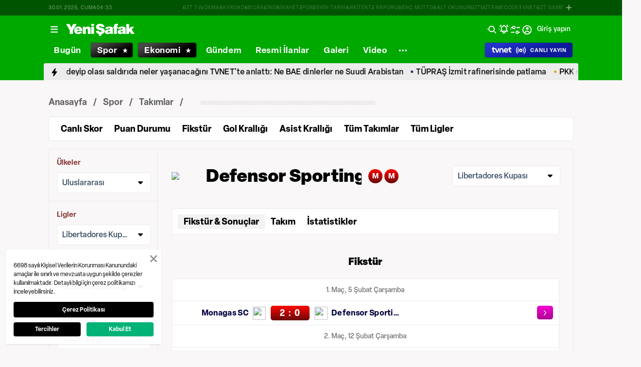

--- FILE ---
content_type: text/html; charset=utf-8
request_url: https://www.yenisafak.com/spor/futbol/takim/defensor-sporting
body_size: 104629
content:
<!doctype html>
<html data-n-head-ssr lang="tr" dir="ltr" data-n-head="%7B%22lang%22:%7B%22ssr%22:%22tr%22%7D,%22dir%22:%7B%22ssr%22:%22ltr%22%7D%7D">
  <head >
    <meta data-n-head="ssr" charset="utf-8"><meta data-n-head="ssr" name="viewport" content="width=device-width, initial-scale=1, maximum-scale=1, shrink-to-fit=no, user-scalable=0"><meta data-n-head="ssr" name="Rating" content="General"><meta data-n-head="ssr" name="Distribution" content="Global"><meta data-n-head="ssr" name="Copyright" content="Yeni Şafak"><meta data-n-head="ssr" name="Classification" content="Consumer"><meta data-n-head="ssr" name="apple-mobile-web-app-capable" content="yes"><meta data-n-head="ssr" name="apple-mobile-web-app-status-bar-style" content="black-translucent"><meta data-n-head="ssr" name="author" data-hid="author" content="Net Yayıncılık Sanayi ve Ticaret A.Ş."><meta data-n-head="ssr" itemprop="genre" content="news"><meta data-n-head="ssr" itemprop="copyrightYear" content="2026"><meta data-n-head="ssr" property="og:site_name" data-hid="og:site_name" content="Yeni Şafak"><meta data-n-head="ssr" property="twitter:domain" content="https://www.yenisafak.com"><meta data-n-head="ssr" name="DC.Type" content="Text"><meta data-n-head="ssr" name="DC.Source" content="Yeni Şafak"><meta data-n-head="ssr" name="DC.Creator" content="Yeni Şafak"><meta data-n-head="ssr" name="DC.Name" content="Yeni Şafak"><meta data-n-head="ssr" name="DC.Publisher" content="Yeni Şafak"><meta data-n-head="ssr" name="DC.Contributor" content="Yeni Şafak"><meta data-n-head="ssr" name="twitter:site" content="@yenisafak"><meta data-n-head="ssr" name="twitter:creator" content="@yenisafak"><meta data-n-head="ssr" name="robots" data-hid="robots" content="index,follow,max-image-preview:large,max-video-preview:-1"><meta data-n-head="ssr" name="google-site-verification" content="79AT13i-RP3"><meta data-n-head="ssr" data-hid="charset" charset="utf-8"><meta data-n-head="ssr" data-hid="mobile-web-app-capable" name="mobile-web-app-capable" content="yes"><meta data-n-head="ssr" data-hid="apple-mobile-web-app-title" name="apple-mobile-web-app-title" content="Yeni Şafak"><meta data-n-head="ssr" data-hid="og:type" name="og:type" property="og:type" content="website"><meta data-n-head="ssr" name="title" content="Defensor Sporting Haberleri, Puan Durumu, Fikstür ve Gol Krallığı Haberleri"><meta data-n-head="ssr" name="description" data-hid="description" content="Defensor Sporting haberleri, transfer haberleri, Defensor Sporting takım kadrosu, puan durumu, fikstür, gol krallığı, asist krallığı, kart gören futbolcular ve Defensor Sporting son dakika haberleri Yeni Şafak’ta."><meta data-n-head="ssr" name="keywords" content="Defensor Sporting, Defensor Sporting haberleri, Defensor Sporting transfer, Defensor Sporting puan durumu, Defensor Sporting fikstür, Defensor Sporting gol krallığı"><meta data-n-head="ssr" name="image" content="https://assets.yenisafak.com/yenisafak/wwwroot/images/ys-spor-horizontal.avif"><meta data-n-head="ssr" name="DC.Language" content="tr-TR"><meta data-n-head="ssr" name="DC.Title" content="Defensor Sporting Haberleri, Puan Durumu, Fikstür ve Gol Krallığı Haberleri"><meta data-n-head="ssr" name="DC.Subject" content="Defensor Sporting Haberleri, Puan Durumu, Fikstür ve Gol Krallığı Haberleri"><meta data-n-head="ssr" name="DC.Description" data-hid="DC.description" content="Defensor Sporting haberleri, transfer haberleri, Defensor Sporting takım kadrosu, puan durumu, fikstür, gol krallığı, asist krallığı, kart gören futbolcular ve Defensor Sporting son dakika haberleri Yeni Şafak’ta."><meta data-n-head="ssr" name="maincategory" content="Spor"><meta data-n-head="ssr" name="subcategory" content="Takım"><meta data-n-head="ssr" name="url" content="https://www.yenisafak.com/spor/futbol/takim/defensor-sporting"><meta data-n-head="ssr" itemprop="name" content="Defensor Sporting Haberleri, Puan Durumu, Fikstür ve Gol Krallığı Haberleri"><meta data-n-head="ssr" itemprop="description" content="Defensor Sporting haberleri, transfer haberleri, Defensor Sporting takım kadrosu, puan durumu, fikstür, gol krallığı, asist krallığı, kart gören futbolcular ve Defensor Sporting son dakika haberleri Yeni Şafak’ta."><meta data-n-head="ssr" itemprop="image" content="https://assets.yenisafak.com/yenisafak/wwwroot/images/ys-spor-horizontal.avif"><meta data-n-head="ssr" itemprop="url" content="https://www.yenisafak.com/spor/futbol/takim/defensor-sporting"><meta data-n-head="ssr" itemprop="thumbnailUrl" content="https://www.yenisafak.com/spor/futbol/takim/defensor-sporting"><meta data-n-head="ssr" itemprop="articleSection" content="Spor"><meta data-n-head="ssr" itemprop="inLanguage" content="tr-TR"><meta data-n-head="ssr" itemprop="keywords" content="Defensor Sporting, Defensor Sporting haberleri, Defensor Sporting transfer, Defensor Sporting puan durumu, Defensor Sporting fikstür, Defensor Sporting gol krallığı"><meta data-n-head="ssr" itemprop="alternativeHeadline" content="Defensor Sporting Haberleri, Puan Durumu, Fikstür ve Gol Krallığı Haberleri"><meta data-n-head="ssr" property="og:image" content="https://assets.yenisafak.com/yenisafak/wwwroot/images/ys-spor-horizontal.avif"><meta data-n-head="ssr" property="og:title" data-hid="og:title" content="Defensor Sporting Haberleri, Puan Durumu, Fikstür ve Gol Krallığı Haberleri"><meta data-n-head="ssr" property="og:description" data-hid="og:description" content="Defensor Sporting haberleri, transfer haberleri, Defensor Sporting takım kadrosu, puan durumu, fikstür, gol krallığı, asist krallığı, kart gören futbolcular ve Defensor Sporting son dakika haberleri Yeni Şafak’ta."><meta data-n-head="ssr" property="og:url" content="https://www.yenisafak.com/spor/futbol/takim/defensor-sporting"><meta data-n-head="ssr" property="og:locale" content="tr_TR"><meta data-n-head="ssr" name="twitter:card" content="summary_large_image"><meta data-n-head="ssr" name="twitter:image" content="https://assets.yenisafak.com/yenisafak/wwwroot/images/ys-spor-horizontal.avif"><meta data-n-head="ssr" name="twitter:url" content="https://www.yenisafak.com/spor/futbol/takim/defensor-sporting"><meta data-n-head="ssr" name="twitter:title" content="Defensor Sporting Haberleri, Puan Durumu, Fikstür ve Gol Krallığı Haberleri"><meta data-n-head="ssr" name="twitter:description" content="Defensor Sporting haberleri, transfer haberleri, Defensor Sporting takım kadrosu, puan durumu, fikstür, gol krallığı, asist krallığı, kart gören futbolcular ve Defensor Sporting son dakika haberleri Yeni Şafak’ta."><meta data-n-head="ssr" property="fb:app_id" data-hid="fb:app_id" content="1440785506190404"><meta data-n-head="ssr" property="fb:pages" data-hid="fb:pages" content="191453580768"><title>Defensor Sporting Haberleri, Puan Durumu, Fikstür ve Gol Krallığı Haberleri</title><link data-n-head="ssr" rel="dns-prefetch" href="//img.piri.net"><link data-n-head="ssr" rel="dns-prefetch" href="//www.google-analytics.com"><link data-n-head="ssr" rel="dns-prefetch" href="//assets.yenisafak.com"><link data-n-head="ssr" rel="dns-prefetch" href="//gdet.hit.gemius.pl"><link data-n-head="ssr" rel="dns-prefetch" href="//trgde.ad ocean.pl"><link data-n-head="ssr" rel="dns-prefetch" href="//api.adsafe.org"><link data-n-head="ssr" rel="dns-prefetch" href="//pagead2.googlesyndication.com"><link data-n-head="ssr" rel="dns-prefetch" href="//securepubads.g.doubleclick.net"><link data-n-head="ssr" data-hid="shortcut-icon" rel="shortcut icon" href="/_nuxt/icons/icon_64x64.643ea4.png"><link data-n-head="ssr" data-hid="apple-touch-icon" rel="apple-touch-icon" href="/_nuxt/icons/icon_512x512.643ea4.png" sizes="512x512"><link data-n-head="ssr" rel="manifest" href="/_nuxt/manifest.f9dd2a6c.json" data-hid="manifest" crossorigin="use-credentials"><link data-n-head="ssr" rel="icon" href="https://assets.yenisafak.com/yenisafak/wwwroot/images/favicon/favicon.png" type="image/png"><link data-n-head="ssr" rel="apple-touch-icon" href="https://assets.yenisafak.com/yenisafak/wwwroot/images/favicon/favicon.png" type="image/png"><link data-n-head="ssr" rel="image_src" href="https://assets.yenisafak.com/yenisafak/wwwroot/images/ys-spor-horizontal.avif"><link data-n-head="ssr" rel="canonical" href="https://www.yenisafak.com/spor/futbol/takim/defensor-sporting"><script data-n-head="ssr" type="text/javascript"></script><script data-n-head="ssr" async src="https://pagead2.googlesyndication.com/pagead/js/adsbygoogle.js?client=ca-pub-8794111844124936" crossorigin="anonymous"></script><script data-n-head="ssr" data-hid="gtm-script">if(!window._gtm_init){window._gtm_init=1;(function(w,n,d,m,e,p){w[d]=(w[d]==1||n[d]=='yes'||n[d]==1||n[m]==1||(w[e]&&w[e][p]&&w[e][p]()))?1:0})(window,navigator,'doNotTrack','msDoNotTrack','external','msTrackingProtectionEnabled');(function(w,d,s,l,x,y){w[x]={};w._gtm_inject=function(i){if(w.doNotTrack||w[x][i])return;w[x][i]=1;w[l]=w[l]||[];w[l].push({'gtm.start':new Date().getTime(),event:'gtm.js'});var f=d.getElementsByTagName(s)[0],j=d.createElement(s);j.async=true;j.src='https://www.googletagmanager.com/gtm.js?id='+i;f.parentNode.insertBefore(j,f);};w[y]('GTM-KNN8VHW')})(window,document,'script','dataLayer','_gtm_ids','_gtm_inject')}</script><link rel="preload" href="/_nuxt/d0c136a.js" as="script"><link rel="preload" href="/_nuxt/2ea1091.js" as="script"><link rel="preload" href="/_nuxt/css/ae302b6.css" as="style"><link rel="preload" href="/_nuxt/a7b96e5.js" as="script"><link rel="preload" href="/_nuxt/css/d944de6.css" as="style"><link rel="preload" href="/_nuxt/4ed9966.js" as="script"><link rel="preload" href="/_nuxt/fonts/Elza-Regular.781c5fd.woff2" as="font" type="font/woff2" crossorigin><link rel="preload" href="/_nuxt/fonts/Elza-Medium.487b372.woff2" as="font" type="font/woff2" crossorigin><link rel="preload" href="/_nuxt/fonts/Elza-Bold.61e708a.woff2" as="font" type="font/woff2" crossorigin><link rel="preload" href="/_nuxt/fonts/segoe-ui-regular.270911e.woff2" as="font" type="font/woff2" crossorigin><link rel="preload" href="/_nuxt/fonts/segoe-ui-semibold.637752c.woff2" as="font" type="font/woff2" crossorigin><link rel="preload" href="/_nuxt/fonts/al-jazeera-arabic-bold.8f365d7.woff2" as="font" type="font/woff2" crossorigin><link rel="preload" href="/_nuxt/fonts/al-jazeera-arabic-light.3048511.woff2" as="font" type="font/woff2" crossorigin><link rel="preload" href="/_nuxt/fonts/al-jazeera-arabic-regular.2f6acb1.woff2" as="font" type="font/woff2" crossorigin><link rel="preload" href="/_nuxt/fonts/Elza-Semibold.409ee5e.woff2" as="font" type="font/woff2" crossorigin><link rel="preload" href="/_nuxt/fonts/Elza-Black.ef310d1.woff2" as="font" type="font/woff2" crossorigin><link rel="preload" href="/_nuxt/fonts/segoe-ui-bold.6a00c78.woff2" as="font" type="font/woff2" crossorigin><link rel="preload" href="/_nuxt/fonts/merriweather-lightitalic.4c7fb2a.woff2" as="font" type="font/woff2" crossorigin><link rel="preload" href="/_nuxt/fonts/merriweather-regular.fd3fc40.woff2" as="font" type="font/woff2" crossorigin><link rel="preload" href="/_nuxt/fonts/merriweather-light.7ab6d0f.woff2" as="font" type="font/woff2" crossorigin><link rel="preload" href="/_nuxt/fonts/merriweather-italic.88027ca.woff2" as="font" type="font/woff2" crossorigin><link rel="preload" href="/_nuxt/fonts/merriweather-bold.0fc27b4.woff2" as="font" type="font/woff2" crossorigin><link rel="preload" href="/_nuxt/fonts/merriweather-blackitalic.e7defa3.woff2" as="font" type="font/woff2" crossorigin><link rel="preload" href="/_nuxt/fonts/merriweather-black.07d8f43.woff2" as="font" type="font/woff2" crossorigin><link rel="preload" href="/_nuxt/fonts/merriweather-bolditalic.4e6157f.woff2" as="font" type="font/woff2" crossorigin><link rel="preload" href="/_nuxt/fonts/ys-web.5cf80df.ttf" as="font" type="font/ttf" crossorigin><link rel="preload" href="/_nuxt/fonts/Nafees.195f6ae.woff" as="font" type="font/woff" crossorigin><link rel="preload" href="/_nuxt/fonts/ys-web.86bdce5.woff" as="font" type="font/woff" crossorigin><link rel="preload" href="/_nuxt/css/16c1ae5.css" as="style"><link rel="preload" href="/_nuxt/b55f402.js" as="script"><link rel="preload" href="/_nuxt/css/6f7bfe3.css" as="style"><link rel="preload" href="/_nuxt/bc9252c.js" as="script"><link rel="preload" href="/_nuxt/css/5d0493f.css" as="style"><link rel="preload" href="/_nuxt/bf85de0.js" as="script"><link rel="preload" href="/_nuxt/css/1ee3bf4.css" as="style"><link rel="preload" href="/_nuxt/15e3793.js" as="script"><link rel="preload" href="/_nuxt/css/2e341c7.css" as="style"><link rel="preload" href="/_nuxt/30b4ced.js" as="script"><link rel="preload" href="/_nuxt/css/732b04e.css" as="style"><link rel="preload" href="/_nuxt/86c56d8.js" as="script"><link rel="stylesheet" href="/_nuxt/css/ae302b6.css"><link rel="stylesheet" href="/_nuxt/css/d944de6.css"><link rel="stylesheet" href="/_nuxt/css/16c1ae5.css"><link rel="stylesheet" href="/_nuxt/css/6f7bfe3.css"><link rel="stylesheet" href="/_nuxt/css/5d0493f.css"><link rel="stylesheet" href="/_nuxt/css/1ee3bf4.css"><link rel="stylesheet" href="/_nuxt/css/2e341c7.css"><link rel="stylesheet" href="/_nuxt/css/732b04e.css">
  </head>
  <body >
    <div id="portal-body-prepend"></div>
    <script data-n-head="ssr" data-hid="nuxt-color-mode-script" data-pbody="true">!function(){"use strict";var e=window,s=document,o=s.documentElement,a=["dark","light"],t=window.localStorage.getItem("nuxt-color-mode")||"system",c="system"===t?l():t,i=s.body.getAttribute("data-color-mode-forced");function r(e){var s=""+e+"";o.classList?o.classList.add(s):o.className+=" "+s}function n(s){return e.matchMedia("(prefers-color-scheme"+s+")")}function l(){if(e.matchMedia&&"not all"!==n("").media)for(var s of a)if(n(":"+s).matches)return s;return"light"}i&&(c=i),r(c),e["__NUXT_COLOR_MODE__"]={preference:t,value:c,getColorScheme:l,addClass:r,removeClass:function(e){var s=""+e+"";o.classList?o.classList.remove(s):o.className=o.className.replace(new RegExp(s,"g"),"")}}}();
</script><noscript data-n-head="ssr" data-hid="gtm-noscript" data-pbody="true"><iframe src="https://www.googletagmanager.com/ns.html?id=GTM-KNN8VHW&" height="0" width="0" style="display:none;visibility:hidden" title="gtm"></iframe></noscript><div data-server-rendered="true" id="__nuxt"><!----><div id="__layout"><div data-fetch-key="0" class="ys-layout" style="--ys-category-color:#00A900;"><div class="ys-header"><div><div class="ys-header-brands-bg"></div><div class="ys-header-brands ys-row collapsed"><ul class="ys-header-brands-date ys-separated"><li>30.01.2026, Cuma</li><li>07:32</li></ul><div class="grow"></div><ul class="ys-header-brands-list ys-separated"><li><div class="ys-link"><a href="https://gzttv.tr/" target="_blank" title="GZT TV">GZT TV</a></div></li><li><div class="ys-link"><a href="https://www.gzt.com/lokma" target="_blank" title="LOKMA">LOKMA</a></div></li><li><div class="ys-link"><a href="https://www.gzt.com/skyroad" target="_blank" title="SKYROAD">SKYROAD</a></div></li><li><div class="ys-link"><a href="https://www.gzt.com/mecra" target="_blank" title="MECRA">MECRA</a></div></li><li><div class="ys-link"><a href="https://www.gzt.com/cins" target="_blank" title="CİNS">CİNS</a></div></li><li><div class="ys-link"><a href="https://www.gzt.com/nihayet" target="_blank" title="NİHAYET">NİHAYET</a></div></li><li><div class="ys-link"><a href="https://www.gzt.com/zpor" target="_blank" title="ZPOR">ZPOR</a></div></li><li><div class="ys-link"><a href="https://www.gzt.com/derin-tarih" target="_blank" title="DERİN TARIH ">DERİN TARIH </a></div></li><li><div class="ys-link"><a href="https://www.gzt.com/arkitekt" target="_blank" title="ARKİTEKT">ARKİTEKT</a></div></li><li><div class="ys-link"><a href="https://www.gzt.com/z-raporu" target="_blank" title="Z RAPORU">Z RAPORU</a></div></li><li><div class="ys-link"><a href="https://www.gzt.com/genc-motto" target="_blank" title="GENÇ MOTTO">GENÇ MOTTO</a></div></li><li><div class="ys-link"><a href="https://www.gzt.com/salt-okunur" target="_blank" title="SALT OKUNUR">SALT OKUNUR</a></div></li><li><div class="ys-link"><a href="https://www.gzt.com/gztmzt" target="_blank" title="GZTMZT">GZTMZT</a></div></li><li><div class="ys-link"><a href="https://www.gzt.com/timecode" target="_blank" title="TIMECODE">TIMECODE</a></div></li><li><div class="ys-link"><a href="https://www.gzt.com/tvnet" target="_blank" title="TVNET">TVNET</a></div></li><li><div class="ys-link"><a href="https://www.gzt.com/gzt-game" target="_blank" title="GZT GAME">GZT GAME</a></div></li><li><div class="ys-link"><a href="https://www.gzt.com/islam-sanatlari" target="_blank" title="İSLAM SANATLARI">İSLAM SANATLARI</a></div></li><li><div class="ys-link"><a href="https://www.gzt.com/ketebe" target="_blank" title="KETEBE">KETEBE</a></div></li><li><div class="ys-link"><a href="https://www.gzt.com/gercek-hayat" target="_blank" title="GERÇEK HAYAT">GERÇEK HAYAT</a></div></li><li><div class="ys-link"><a href="https://www.gzt.com/post-oyku" target="_blank" title="POST ÖYKÜ">POST ÖYKÜ</a></div></li></ul><button type="button"><i class="icon-close"></i></button></div></div><div class="ys-header-sticky !sticky"><div class="ys-header-main ys-row"><div class="ys-header-main-content"><div class="ys-dialog ys-dialog-modal ys-popover hamburger-menu-dropdown"><div class="ys-dialog__trigger"><div class="ys-button-wrapper hamburger-menu-dropdown__triggerButton"><button type="button" class="ys-button ys-icon-left only-icon"><div class="icon cap-of-icon ys-button__icon"><i class="icon-menu" style="background-color:transparent;font-size:1.8rem;"></i><!----><!----></div><!----><!----></button></div></div><div class="_overlay"><div class="_scroller"><div class="_viewer"><div class="ys-dialog-content"><div class="ys-dialog-body"><div color="#ffff" class="ys-button-wrapper hamburger-menu-dropdown__closeButton"><button type="button" color="#ffff" class="ys-button ys-icon-left only-icon"><div class="icon cap-of-icon ys-button__icon"><i class="icon-close" style="background-color:transparent;font-size:2rem;"></i><!----><!----></div><!----><!----></button></div><div class="ys-hamburger-menu z-50"><div class="menu"><div class="nav-sections"><div class="nav-section"><ul class="menu-item"><li data-index="0" class="item"><div class="ys-link"><a href="/" title="Bugün" class="router-link-active">Bugün</a></div><div class="icon cap-of-icon icon-button--desktop"><i class="icon-chevron-right" style="background-color:transparent;font-size:1.4rem;"></i><!----><!----></div><!----></li><!----><li data-index="1" class="item"><div class="ys-link"><a href="/gundem" title="Gündem">Gündem</a></div><div class="icon cap-of-icon icon-button--desktop"><i class="icon-chevron-right" style="background-color:transparent;font-size:1.4rem;"></i><!----><!----></div><div class="ys-button-wrapper icon-button--mobile"><button type="button" class="ys-button ys-icon-left only-icon"><div class="icon cap-of-icon ys-button__icon"><i class="icon-chevron-left" style="background-color:transparent;font-size:1.4rem;"></i><!----><!----></div><!----><!----></button></div></li><!----><li data-index="2" class="item"><div class="ys-link"><a href="/dunya" title="Dünya">Dünya</a></div><div class="icon cap-of-icon icon-button--desktop"><i class="icon-chevron-right" style="background-color:transparent;font-size:1.4rem;"></i><!----><!----></div><div class="ys-button-wrapper icon-button--mobile"><button type="button" class="ys-button ys-icon-left only-icon"><div class="icon cap-of-icon ys-button__icon"><i class="icon-chevron-left" style="background-color:transparent;font-size:1.4rem;"></i><!----><!----></div><!----><!----></button></div></li><!----><li data-index="3" class="item"><div class="ys-link"><a href="/yazarlar" title="Yazarlar">Yazarlar</a></div><div class="icon cap-of-icon icon-button--desktop"><i class="icon-chevron-right" style="background-color:transparent;font-size:1.4rem;"></i><!----><!----></div><div class="ys-button-wrapper icon-button--mobile"><button type="button" class="ys-button ys-icon-left only-icon"><div class="icon cap-of-icon ys-button__icon"><i class="icon-chevron-left" style="background-color:transparent;font-size:1.4rem;"></i><!----><!----></div><!----><!----></button></div></li><!----><li data-index="4" class="item"><div class="ys-link"><a href="/spor" title="Spor" class="router-link-active">Spor</a></div><div class="icon cap-of-icon icon-button--desktop"><i class="icon-chevron-right" style="background-color:transparent;font-size:1.4rem;"></i><!----><!----></div><div class="ys-button-wrapper icon-button--mobile"><button type="button" class="ys-button ys-icon-left only-icon"><div class="icon cap-of-icon ys-button__icon"><i class="icon-chevron-left" style="background-color:transparent;font-size:1.4rem;"></i><!----><!----></div><!----><!----></button></div></li><!----><li data-index="5" class="item"><div class="ys-link"><a href="/ekonomi" title="Ekonomi">Ekonomi</a></div><div class="icon cap-of-icon icon-button--desktop"><i class="icon-chevron-right" style="background-color:transparent;font-size:1.4rem;"></i><!----><!----></div><div class="ys-button-wrapper icon-button--mobile"><button type="button" class="ys-button ys-icon-left only-icon"><div class="icon cap-of-icon ys-button__icon"><i class="icon-chevron-left" style="background-color:transparent;font-size:1.4rem;"></i><!----><!----></div><!----><!----></button></div></li><!----><li data-index="6" class="item"><div class="ys-link"><a href="/resmi-ilanlar" title="Resmi İlanlar">Resmi İlanlar</a></div><!----><!----></li><!----><li data-index="7" class="item"><div class="ys-link"><a href="/teknoloji" title="Teknoloji">Teknoloji</a></div><div class="icon cap-of-icon icon-button--desktop"><i class="icon-chevron-right" style="background-color:transparent;font-size:1.4rem;"></i><!----><!----></div><div class="ys-button-wrapper icon-button--mobile"><button type="button" class="ys-button ys-icon-left only-icon"><div class="icon cap-of-icon ys-button__icon"><i class="icon-chevron-left" style="background-color:transparent;font-size:1.4rem;"></i><!----><!----></div><!----><!----></button></div></li><!----><li data-index="8" class="item"><div class="ys-link"><a href="/hayat" title="Hayat">Hayat</a></div><div class="icon cap-of-icon icon-button--desktop"><i class="icon-chevron-right" style="background-color:transparent;font-size:1.4rem;"></i><!----><!----></div><div class="ys-button-wrapper icon-button--mobile"><button type="button" class="ys-button ys-icon-left only-icon"><div class="icon cap-of-icon ys-button__icon"><i class="icon-chevron-left" style="background-color:transparent;font-size:1.4rem;"></i><!----><!----></div><!----><!----></button></div></li><!----><li data-index="9" class="item"><div class="ys-link"><a href="/video" title="Video">Video</a></div><div class="icon cap-of-icon icon-button--desktop"><i class="icon-chevron-right" style="background-color:transparent;font-size:1.4rem;"></i><!----><!----></div><div class="ys-button-wrapper icon-button--mobile"><button type="button" class="ys-button ys-icon-left only-icon"><div class="icon cap-of-icon ys-button__icon"><i class="icon-chevron-left" style="background-color:transparent;font-size:1.4rem;"></i><!----><!----></div><!----><!----></button></div></li><!----><li data-index="10" class="item"><div class="ys-link"><a href="/infografik" title="İnfografik">İnfografik</a></div><div class="icon cap-of-icon icon-button--desktop"><i class="icon-chevron-right" style="background-color:transparent;font-size:1.4rem;"></i><!----><!----></div><div class="ys-button-wrapper icon-button--mobile"><button type="button" class="ys-button ys-icon-left only-icon"><div class="icon cap-of-icon ys-button__icon"><i class="icon-chevron-left" style="background-color:transparent;font-size:1.4rem;"></i><!----><!----></div><!----><!----></button></div></li><!----><li data-index="11" class="item"><div class="ys-link"><a href="/galeri" title="Galeri">Galeri</a></div><div class="icon cap-of-icon icon-button--desktop"><i class="icon-chevron-right" style="background-color:transparent;font-size:1.4rem;"></i><!----><!----></div><div class="ys-button-wrapper icon-button--mobile"><button type="button" class="ys-button ys-icon-left only-icon"><div class="icon cap-of-icon ys-button__icon"><i class="icon-chevron-left" style="background-color:transparent;font-size:1.4rem;"></i><!----><!----></div><!----><!----></button></div></li><!----><div data-index="12" class="line"></div><!----><li data-index="13" class="item"><div class="ys-link"><a href="/hava-durumu" title="Hava Durumu">Hava Durumu</a></div><!----><!----></li><!----><li data-index="14" class="item"><div class="ys-link"><a href="/namaz-vakitleri" title="Namaz Vakitleri">Namaz Vakitleri</a></div><!----><!----></li><!----><div data-index="15" class="line"></div><!----><li data-index="16" class="item"><div class="ys-link"><a href="/kurumsal/iletisim" title="İletişim">İletişim</a></div><div class="icon cap-of-icon icon-button--desktop"><i class="icon-chevron-right" style="background-color:transparent;font-size:1.4rem;"></i><!----><!----></div><div class="ys-button-wrapper icon-button--mobile"><button type="button" class="ys-button ys-icon-left only-icon"><div class="icon cap-of-icon ys-button__icon"><i class="icon-chevron-left" style="background-color:transparent;font-size:1.4rem;"></i><!----><!----></div><!----><!----></button></div></li><!----></ul></div><!----></div></div><!----></div></div></div></div><div class="_spacer"></div></div></div></div><a href="/" title="Yeni Şafak"><div><img src="https://assets.yenisafak.com/yenisafak/wwwroot/images/logo/yenisafak_logo.svg" alt="Yeni Şafak" width="141px" height="25px" class="ys-img"></div></a></div><!----><div class="grow"></div><!----></div></div><div><div class="ys-header-categories ys-row mobile-hide tablet-hide"><div class="ys-header-categories__inner"><ul><li class="menu-"><div class="ys-link"><a href="/" title="Haberler" class="router-link-active"><span>Bugün</span></a></div></li><li class="menu-spor"><div class="ys-link"><a href="/spor" title="Spor Haberleri" class="router-link-active"><span>Spor</span></a></div></li><li class="menu-ekonomi"><div class="ys-link"><a href="/ekonomi" title="Ekonomi Haberleri"><span>Ekonomi</span></a></div></li><li class="menu-gundem"><div class="ys-link"><a href="/gundem" title="Gündem Haberleri"><span>Gündem</span></a></div></li><li class="menu-resmi-ilanlar"><div class="ys-link"><a href="/resmi-ilanlar" title="Resmi İlanlar Haberleri"><span>Resmi İlanlar</span></a></div></li><li class="menu-galeri"><div class="ys-link"><a href="/galeri" title="Galeri Haberleri"><span>Galeri</span></a></div></li><li class="menu-video"><div class="ys-link"><a href="/video" title="Video Haberleri"><span>Video</span></a></div></li><div class="ys-dialog ys-dialog-modal ys-popover more-categories-dropdown"><div class="ys-dialog__trigger"><div class="ys-button-wrapper"><button type="button" class="ys-button ys-icon-left ys-rounded only-icon"><div class="icon cap-of-icon ys-button__icon"><i class="icon-dots-horizontal" style="background-color:transparent;font-size:2rem;"></i><!----><!----></div><!----><!----></button></div></div><div class="_overlay"><div class="_scroller"><div class="_viewer"><div class="ys-dialog-content"><div class="ys-dialog-body"><div class="ys-popover-list"><div class="ys-link"><a href="/dunya" title="Dünya Haberleri">Dünya</a></div></div><div class="ys-popover-list"><div class="ys-link"><a href="/teknoloji" title="Teknoloji Haberleri">Teknoloji</a></div></div><div class="ys-popover-list"><div class="ys-link"><a href="/yazarlar">Yazarlar</a></div></div><div class="ys-popover-list"><div class="ys-link"><a href="/hayat" title="Hayat Haberleri">Hayat</a></div></div><div class="ys-popover-list"><div class="ys-link"><a href="/dusunce-gunlugu" title="Düşünce Günlüğü Haberleri">Düşünce Günlüğü</a></div></div><div class="ys-popover-list"><div class="ys-link"><a href="/check-z" title="Check Z Haberleri">Check Z</a></div></div><div class="ys-popover-list"><div class="ys-link"><a href="/video/arka-plan" title="Arka Plan Haberleri">Arka Plan</a></div></div><div class="ys-popover-list"><div class="ys-link"><a href="/benim-hikayem" title="Benim Hikayem Haberleri">Benim Hikayem</a></div></div><div class="ys-popover-list"><div class="ys-link"><a href="/savunmadaki-turkler" title="Savunmadaki Türkler Haberleri">Savunmadaki Türkler</a></div></div><div class="ys-popover-list"><div class="ys-link"><a href="/tabuta-sigmayanlar" title="Tabuta Sığmayanlar Haberleri">Tabuta Sığmayanlar</a></div></div><div class="ys-popover-list"><div class="ys-link"><a href="/infografik" title="İnfografik Haberleri">İnfografik</a></div></div><div class="ys-popover-list"><div class="ys-link"><a href="/karikatur" title="Çizerler Haberleri">Çizerler</a></div></div><div class="ys-popover-list"><div class="ys-link"><a href="/son-dakika" title="Son Dakika Haberleri">Son Dakika</a></div></div></div></div></div><div class="_spacer"></div></div></div></div></ul><div class="ys-link ys-header-categories__liveButton"><a href="/tvnet-canli-yayin" title="CANLI YAYIN"><div><img src="/tvnet-logo.svg" alt="tvnet" class="ys-img"></div><div class="icon cap-of-icon"><i class="icon-live-v2" style="color:#fff;background-color:transparent;font-size:2rem;"></i><!----><!----></div><span class="ys-header-categories__mobileText">C</span><span class="mobile-hide tablet-hide">CANLI YAYIN</span></a></div></div></div></div><div><div class="ys-row client-only-placeholder"><div class="ys-breaking-news-widget-skeleton mobile-hide tablet-hide"><div class="ys-breaking-news-widget-skeleton__inner"><svg viewBox="0 0 1100 43" version="1.1" preserveAspectRatio="xMidYMid meet" class="skeleton"><rect clip-path="url(#48y2qw9lqc3)" x="0" y="0" width="1100" height="43" style="fill:url(#ndl0o5svx2);"></rect><defs><clipPath id="48y2qw9lqc3"><rect x="0" y="0" rx="0" ry="0" width="100%" height="43"></rect></clipPath><linearGradient id="ndl0o5svx2"><stop offset="0%" stop-color="#555" stop-opacity="1"><animate attributeName="offset" values="-2; 1" dur="2s" repeatCount="indefinite"></animate></stop><stop offset="50%" stop-color="#444" stop-opacity="1"><animate attributeName="offset" values="-1.5; 1.5" dur="2s" repeatCount="indefinite"></animate></stop><stop offset="100%" stop-color="#555" stop-opacity="1"><animate attributeName="offset" values="-1; 2" dur="2s" repeatCount="indefinite"></animate></stop></linearGradient></defs></svg><div class="ys-link hidden"><a href="/spor/fenerbahcenin-play-off-rakipleri-belli-oldu-4792713" title="Fenerbahçe'nin Avrupa Ligi son 16 play-off turundaki muhtemel rakipleri belli oldu"><span>Fenerbahçe'nin Avrupa Ligi son 16 play-off turundaki muhtemel rakipleri belli oldu</span></a></div><div class="ys-link hidden"><a href="/gundem/restoranlarda-kuver-ucreti-aliniyor-mu-kuver-ucreti-kalkti-mi-kuver-ucretlerine-iliskin-karar-resmi-gazetede-yayimlandi-4792697" title="Vatandaşı isyan ettiren uygulama Resmi Gazete'de yayımlanan düzenleme ile yasaklandı"><span>Vatandaşı isyan ettiren uygulama Resmi Gazete'de yayımlanan düzenleme ile yasaklandı</span></a></div><div class="ys-link hidden"><a href="/video-galeri/gundem/irana-operasyon-trumpa-secim-kaybettirebilir-saldiri-olursa-tum-hurmuz-yanar-kavrulur-4792670" title="Süleyman Seyfi Öğün, ‘İran’a saldırı Trump’a seçim kaybettirebilir’ deyip olası saldırıda neler yaşanacağını TVNET'te anlattı: Ne BAE dinlerler ne Suudi Arabistan"><span>Süleyman Seyfi Öğün, ‘İran’a saldırı Trump’a seçim kaybettirebilir’ deyip olası saldırıda neler yaşanacağını TVNET'te anlattı: Ne BAE dinlerler ne Suudi Arabistan</span></a></div><div class="ys-link hidden"><a href="/gundem/tupras-izmir-rafinerisinde-patlama-4792659" title="TÜPRAŞ İzmit rafinerisinde patlama"><span>TÜPRAŞ İzmit rafinerisinde patlama</span></a></div><div class="ys-link hidden"><a href="/dunya/pkk-sevici-abdli-senator-graham-orgutu-kurtarma-tasarisi-hazirladi-4792657" title="PKK sevici ABD'li senatör, 'örgütü kurtarma tasarısı' hazırladı"><span>PKK sevici ABD'li senatör, 'örgütü kurtarma tasarısı' hazırladı</span></a></div></div></div></div></div></div><!----><!----><div class="layout-top-banner"><section class="layout-inner__section"><!----></section></div><div class="layout-inner"><div data-fetch-key="1" class="sport-sub-layout"><section class="sport-layout-submenu-breadcrumb"><div class="items"><div class="ys-breadcrumb"><div class="ys-breadcrumb-content"><div class="ys-breadcrumb-content__category"><a href="/" title="Anasayfa" class="nuxt-link-active">Anasayfa</a></div><div class="ys-breadcrumb-content__category"><a href="/spor" title="Spor" class="nuxt-link-active">Spor</a></div><div class="ys-breadcrumb-content__category"><a href="/spor/futbol/tum-takimlar" title="Takımlar">Takımlar</a></div><div class="ys-breadcrumb-content__category ys-breadcrumb-content__subcategory "><a href="/spor/futbol/takim/defensor-sporting" aria-current="page" class="nuxt-link-exact-active nuxt-link-active"></a></div></div><div class="ys-breadcrumb-content-line"></div></div><!----><!----></div></section><div class="sport-layout-submenu-section"><div><div class="ys-app-sub-menu"><ul><li><div class="ys-link"><a href="/spor/futbol/canli-skor" title="Canlı Skor"><span>Canlı Skor</span></a></div></li><li><div class="ys-link"><a href="/spor/futbol/trendyol-super-lig/puan-durumu" title="Puan Durumu"><span>Puan Durumu</span></a></div></li><li><div class="ys-link"><a href="/spor/futbol/trendyol-super-lig/fikstur-ve-skorlar" title="Fikstür"><span>Fikstür</span></a></div></li><li><div class="ys-link"><a href="/spor/futbol/trendyol-super-lig/gol-kralligi" title="Gol Krallığı"><span>Gol Krallığı</span></a></div></li><li><div class="ys-link"><a href="/spor/futbol/trendyol-super-lig/asist-kralligi" title="Asist Krallığı"><span>Asist Krallığı</span></a></div></li><li><div class="ys-link"><a href="/spor/futbol/tum-takimlar" title="Tüm Takımlar"><span>Tüm Takımlar</span></a></div></li><li><div class="ys-link"><a href="/spor/futbol/tum-ligler" title="Tüm Ligler"><span>Tüm Ligler</span></a></div></li></ul><div class="sub-menu-actions"><!----><div class="rss-actions"><!----></div></div></div><svg viewBox="0 0 430 55" version="1.1" preserveAspectRatio="xMidYMid meet" class="skeleton ys-app-sub-menu-skeleton"><rect clip-path="url(#ys1rtxbunk)" x="0" y="0" width="430" height="55" style="fill:url(#pm2o77ng0bf);"></rect><defs><clipPath id="ys1rtxbunk"><rect x="0" y="17" rx="5" ry="5" width="100" height="20"></rect><rect x="110" y="17" rx="5" ry="5" width="100" height="20"></rect><rect x="220" y="17" rx="5" ry="5" width="100" height="20"></rect><rect x="330" y="17" rx="5" ry="5" width="100" height="20"></rect></clipPath><linearGradient id="pm2o77ng0bf"><stop offset="0%" stop-color="#e3e2e2" stop-opacity="1"><animate attributeName="offset" values="-2; 1" dur="2s" repeatCount="indefinite"></animate></stop><stop offset="50%" stop-color="#fff8f8" stop-opacity="1"><animate attributeName="offset" values="-1.5; 1.5" dur="2s" repeatCount="indefinite"></animate></stop><stop offset="100%" stop-color="#e3e2e2" stop-opacity="1"><animate attributeName="offset" values="-1; 2" dur="2s" repeatCount="indefinite"></animate></stop></linearGradient></defs></svg></div></div><section class="sport-layout-contents"><div class="sport-content-wrapper"><!----><div class="sport-sub-layout-main mb-16"><div class="sport-sub-layout-sideFilter"><div data-fetch-key="YsSportDetailFilterForm:0" class="ys-sport-main-filter-form ys-sport-detail-filter-form"><!----><!----><!----><!----><!----><!----></div></div><div class="sport-sub-layout-article"><div data-fetch-key="SportTeamDetailV2:0" class="page sport-page team-page"><div class="team-page-header"><div class="ys-team-performance-widget-v2"><div class="team-page-header-content"><div class="team-page-header__team"><div><img src="https://img.piri.net/resim/Spor/BroadageTeamLogos/5066.png" width="59" class="ys-img"></div><h1 class="team-page-header__team team-page-header__team--name">Defensor Sporting</h1></div><div class="ys-team-performance-widget-v2-last-matches"><div class="ys-team-performance-widget-v2-last-matches-area"><div class="ys-team-performance-widget-v2-last-matches-content"><div class="ys-team-performance-widget-v2-last-matches__status ys-team-performance-widget-v2-last-matches__status--defeat">M</div><div class="ys-team-performance-widget-v2-last-matches__status ys-team-performance-widget-v2-last-matches__status--defeat">M</div></div></div><!----><!----></div></div><div class="team-page-header__leagues"><div class="ys-app-multi-select"><div tabindex="-1" role="combobox" aria-owns="listbox-null" filter="(option, label, search) =&gt; {
      if (search.length === 0) {
        return true;
      }
      const searchTerms = search.toLowerCase().split(' ');
      return searchTerms.every(term =&gt; props.filterFields.some(field =&gt; option[field] &amp;&amp; option[field].toLowerCase().includes(term)));
    }" class="multiselect"><div class="multiselect__select"></div>  <div class="multiselect__tags"><div class="multiselect__tags-wrap" style="display:none;"></div> <!----> <div class="multiselect__spinner" style="display:none;"></div> <input name="" type="text" autocomplete="off" spellcheck="false" placeholder="Libertadores Kupası" tabindex="0" aria-controls="listbox-null" value="" class="multiselect__input" style="width:0;position:absolute;padding:0;"> <span class="multiselect__single">Libertadores Kupası </span> <!----></div> <div tabindex="-1" class="multiselect__content-wrapper" style="max-height:150px;display:none;"><ul role="listbox" id="listbox-null" class="multiselect__content" style="display:inline-block;"> <!----> <li id="null-0" role="option" class="multiselect__element"><span data-select="" data-selected="" data-deselect="" class="multiselect__option multiselect__option--highlight multiselect__option--selected"><div class="option__desc"><div class="option__title flex justify-between pr-4 pl-0">Libertadores Kupası<!----></div></div></span> <!----></li><li id="null-1" role="option" class="multiselect__element"><span data-select="" data-selected="" data-deselect="" class="multiselect__option"><div class="option__desc"><div class="option__title flex justify-between pr-4 pl-0">Uruguay Primera - Apertura<!----></div></div></span> <!----></li><li id="null-2" role="option" class="multiselect__element"><span data-select="" data-selected="" data-deselect="" class="multiselect__option"><div class="option__desc"><div class="option__title flex justify-between pr-4 pl-0">Uruguay Primera - Clausura<!----></div></div></span> <!----></li> <li style="display:none;"><span class="multiselect__option"><span>Sonuç bulunamadı</span></span></li> <li style="display:none;"><span class="multiselect__option"><span>Seçenek bulunamadı</span></span></li> </ul></div></div></div></div></div></div><div class="team-page-item team-page-header-menu"><div class="ys-app-sport-sub-menu opacity-0"><ul><li class="active-tab"><div class="ys-title cursor-pointer"><span>Fikstür &amp; Sonuçlar</span></div></li><li><div class="ys-title cursor-pointer"><span>Takım</span></div></li><li><div class="ys-title cursor-pointer"><span>İstatistikler</span></div></li></ul><!----></div><svg viewBox="0 0 430 55" version="1.1" preserveAspectRatio="xMidYMid meet" class="skeleton ys-app-sub-menu-skeleton"><rect clip-path="url(#2bjkup4ea8f)" x="0" y="0" width="430" height="55" style="fill:url(#7aq2mi4sdbx);"></rect><defs><clipPath id="2bjkup4ea8f"><rect x="0" y="17" rx="5" ry="5" width="100" height="20"></rect><rect x="110" y="17" rx="5" ry="5" width="100" height="20"></rect><rect x="220" y="17" rx="5" ry="5" width="100" height="20"></rect><rect x="330" y="17" rx="5" ry="5" width="100" height="20"></rect></clipPath><linearGradient id="7aq2mi4sdbx"><stop offset="0%" stop-color="#e3e2e2" stop-opacity="1"><animate attributeName="offset" values="-2; 1" dur="2s" repeatCount="indefinite"></animate></stop><stop offset="50%" stop-color="#fff8f8" stop-opacity="1"><animate attributeName="offset" values="-1.5; 1.5" dur="2s" repeatCount="indefinite"></animate></stop><stop offset="100%" stop-color="#e3e2e2" stop-opacity="1"><animate attributeName="offset" values="-1; 2" dur="2s" repeatCount="indefinite"></animate></stop></linearGradient></defs></svg></div><div class="team-page-items"><!----><div class="team-page-item" style="order:2;"><h2 class="sport-page__title">Defensor Sporting Haberleri</h2><!----></div><div class="team-page-item" style="order:0;"><h2 class="sport-page__title">Fikstür</h2><svg viewBox="0 0 430 700" version="1.1" preserveAspectRatio="xMidYMid meet" class="ys-league-fixture-widget-skeleton"><rect clip-path="url(#rg30oocsq8j)" x="0" y="0" width="430" height="700" style="fill:url(#w7apsl6z5z);"></rect><defs><clipPath id="rg30oocsq8j"><rect x="0" y="0" rx="4" ry="4" width="220" height="41"></rect><rect x="0" y="53" rx="4" ry="4" width="124" height="41"></rect><rect x="150" y="110" rx="4" ry="4" width="130" height="22"></rect><rect x="175" y="149" rx="4" ry="4" width="80" height="30"></rect><rect x="262" y="153" rx="4" ry="4" width="168" height="22"></rect><rect x="0" y="153" rx="4" ry="4" width="168" height="22"></rect><rect x="175" y="188" rx="4" ry="4" width="80" height="30"></rect><rect x="262" y="193" rx="4" ry="4" width="168" height="22"></rect><rect x="0" y="193" rx="4" ry="4" width="168" height="22"></rect><rect x="175" y="227" rx="4" ry="4" width="80" height="30"></rect><rect x="262" y="232" rx="4" ry="4" width="168" height="22"></rect><rect x="0" y="232" rx="4" ry="4" width="168" height="22"></rect><rect x="150" y="296" rx="4" ry="4" width="130" height="22"></rect><rect x="175" y="335" rx="4" ry="4" width="80" height="30"></rect><rect x="262" y="339" rx="4" ry="4" width="168" height="22"></rect><rect x="0" y="339" rx="4" ry="4" width="168" height="22"></rect><rect x="175" y="374" rx="4" ry="4" width="80" height="30"></rect><rect x="262" y="379" rx="4" ry="4" width="168" height="22"></rect><rect x="0" y="379" rx="4" ry="4" width="168" height="22"></rect><rect x="175" y="413" rx="4" ry="4" width="80" height="30"></rect><rect x="262" y="418" rx="4" ry="4" width="168" height="22"></rect><rect x="0" y="418" rx="4" ry="4" width="168" height="22"></rect><rect x="150" y="482" rx="4" ry="4" width="130" height="22"></rect><rect x="175" y="521" rx="4" ry="4" width="80" height="30"></rect><rect x="262" y="525" rx="4" ry="4" width="168" height="22"></rect><rect x="0" y="525" rx="4" ry="4" width="168" height="22"></rect><rect x="175" y="560" rx="4" ry="4" width="80" height="30"></rect><rect x="262" y="565" rx="4" ry="4" width="168" height="22"></rect><rect x="0" y="565" rx="4" ry="4" width="168" height="22"></rect><rect x="175" y="599" rx="4" ry="4" width="80" height="30"></rect><rect x="262" y="604" rx="4" ry="4" width="168" height="22"></rect><rect x="0" y="604" rx="4" ry="4" width="168" height="22"></rect><rect x="104" y="668" rx="4" ry="4" width="240" height="18"></rect></clipPath><linearGradient id="w7apsl6z5z"><stop offset="0%" stop-color="#e3e2e2" stop-opacity="1"><animate attributeName="offset" values="-2; 1" dur="2s" repeatCount="indefinite"></animate></stop><stop offset="50%" stop-color="#fff8f8" stop-opacity="1"><animate attributeName="offset" values="-1.5; 1.5" dur="2s" repeatCount="indefinite"></animate></stop><stop offset="100%" stop-color="#e3e2e2" stop-opacity="1"><animate attributeName="offset" values="-1; 2" dur="2s" repeatCount="indefinite"></animate></stop></linearGradient></defs></svg><div class="ys-fixture-detail-widget" style="display:none;"><div class="ys-fixture-detail-widget-item"><div class="ys-fixture-detail-widget__title">1. Maç, 5 Şubat Çarşamba</div><div class="ys-match-result-list"><div class="ys-match-result-list-content"><div class="ys-match-result-list-match"><div class="ys-link ys-match-result-list-team"><a href="/spor/futbol/takim/monagas-sc" title="Monagas SC"><div class="ys-match-result-list-team__name">Monagas SC</div><div class="ys-match-result-list-team__logo"><div><img src="https://img.piri.net/resim/Spor/BroadageTeamLogos/6338.png" class="ys-img"></div></div></a></div><div class="ys-match-result-list-match__score ys-match-result--match-result"><span>2</span><span>:</span><span>0</span></div><div class="ys-link ys-match-result-list-team"><a href="/spor/futbol/takim/defensor-sporting" aria-current="page" title="Defensor Sporting" class="nuxt-link-exact-active router-link-active"><div class="ys-match-result-list-team__logo"><div><img src="https://img.piri.net/resim/Spor/BroadageTeamLogos/5066.png" class="ys-img"></div></div><div class="ys-match-result-list-team__name">Defensor Sporting</div></a></div></div><div class="ys-match-result-list-info"><!----><!----></div></div><div class="ys-button-wrapper ys-match-result-list__detailButton"><button type="button" class="ys-button ys-icon-left only-icon"><div class="icon cap-of-icon ys-button__icon"><i class="icon-chevron-right" style="background-color:transparent;font-size:1.6rem;"></i><!----><!----></div><!----><!----></button></div></div></div><div class="ys-fixture-detail-widget-item"><div class="ys-fixture-detail-widget__title">2. Maç, 12 Şubat Çarşamba</div><div class="ys-match-result-list"><div class="ys-match-result-list-content"><div class="ys-match-result-list-match"><div class="ys-link ys-match-result-list-team"><a href="/spor/futbol/takim/defensor-sporting" aria-current="page" title="Defensor Sporting" class="nuxt-link-exact-active router-link-active"><div class="ys-match-result-list-team__name">Defensor Sporting</div><div class="ys-match-result-list-team__logo"><div><img src="https://img.piri.net/resim/Spor/BroadageTeamLogos/5066.png" class="ys-img"></div></div></a></div><div class="ys-match-result-list-match__score ys-match-result--match-result"><span>0</span><span>:</span><span>2</span></div><div class="ys-link ys-match-result-list-team"><a href="/spor/futbol/takim/monagas-sc" title="Monagas SC"><div class="ys-match-result-list-team__logo"><div><img src="https://img.piri.net/resim/Spor/BroadageTeamLogos/6338.png" class="ys-img"></div></div><div class="ys-match-result-list-team__name">Monagas SC</div></a></div></div><div class="ys-match-result-list-info"><!----><!----></div></div><div class="ys-button-wrapper ys-match-result-list__detailButton"><button type="button" class="ys-button ys-icon-left only-icon"><div class="icon cap-of-icon ys-button__icon"><i class="icon-chevron-right" style="background-color:transparent;font-size:1.6rem;"></i><!----><!----></div><!----><!----></button></div></div></div></div></div><div class="team-page-item" style="order:99;"><h2 class="sport-page__title">Takım Kadrosu</h2><div class="ys-team-roster-widget"><div class="ys-team-roster-widget-content"><div class="ys-team-roster-widget__title"></div><div class="ys-team-roster-widget__list"><div class="ys-team-roster-widget-player"><div class="ys-link"><a href="/spor/futbol/oyuncu/kevin-dawson-185412"><div class="ys-team-roster-widget-player-content"><div class="ys-team-roster-widget-player-uniform"><div><img src="/uniform.png" class="ys-img"></div><div class="ys-team-roster-widget-player__no">12</div><div><img src="https://img.piri.net/resim/Spor/BroadageTeamLogos/5066.png" class="ys-img"></div></div><div class="ys-team-roster-widget-player__fullName">Kevin Dawson</div></div><div class="ys-team-roster-widget-player-info"><div class="ys-team-roster-widget-player-info__item"><span>Yaş</span><span>34</span></div><div class="ys-team-roster-widget-player-info__item"><span>Maç Sayısı</span><span>2</span></div><div class="ys-team-roster-widget-player-info__item"><span>Sarı Kart</span><span>0</span></div><div class="ys-team-roster-widget-player-info__item"><span>Kırmızı Kart</span><span>0</span></div><div class="ys-team-roster-widget-player-info__item"><span>Asist</span><span>0</span></div><div class="ys-team-roster-widget-player-info__item"><span>Gol</span><span>0</span></div><div class="ys-team-roster-widget-player-info__item"><span>Uyruğu</span><div><img width="25" class="ys-img"></div></div><div class="ys-team-roster-widget-player-info__item"><span>Oynadığı Dakika</span><span>180</span></div></div></a></div></div><div class="ys-team-roster-widget-player"><div class="ys-link"><a href="/spor/futbol/oyuncu/lucas-machado-228554"><div class="ys-team-roster-widget-player-content"><div class="ys-team-roster-widget-player-uniform"><div><img src="/uniform.png" class="ys-img"></div><div class="ys-team-roster-widget-player__no">1</div><div><img src="https://img.piri.net/resim/Spor/BroadageTeamLogos/5066.png" class="ys-img"></div></div><div class="ys-team-roster-widget-player__fullName">Lucas Machado</div></div><div class="ys-team-roster-widget-player-info"><div class="ys-team-roster-widget-player-info__item"><span>Yaş</span><span>28</span></div><div class="ys-team-roster-widget-player-info__item"><span>Maç Sayısı</span><span>0</span></div><div class="ys-team-roster-widget-player-info__item"><span>Sarı Kart</span><span>0</span></div><div class="ys-team-roster-widget-player-info__item"><span>Kırmızı Kart</span><span>0</span></div><div class="ys-team-roster-widget-player-info__item"><span>Asist</span><span>0</span></div><div class="ys-team-roster-widget-player-info__item"><span>Gol</span><span>0</span></div><div class="ys-team-roster-widget-player-info__item"><span>Uyruğu</span><div><img width="25" class="ys-img"></div></div><div class="ys-team-roster-widget-player-info__item"><span>Oynadığı Dakika</span><span>0</span></div></div></a></div></div></div><div class="ys-team-roster-widget__title"></div><div class="ys-team-roster-widget__list"><div class="ys-team-roster-widget-player"><div class="ys-link"><a href="/spor/futbol/oyuncu/guillermo-de-los-santos-85288"><div class="ys-team-roster-widget-player-content"><div class="ys-team-roster-widget-player-uniform"><div><img src="/uniform.png" class="ys-img"></div><div class="ys-team-roster-widget-player__no">3</div><div><img src="https://img.piri.net/resim/Spor/BroadageTeamLogos/5066.png" class="ys-img"></div></div><div class="ys-team-roster-widget-player__fullName">Guillermo De Los Santos</div></div><div class="ys-team-roster-widget-player-info"><div class="ys-team-roster-widget-player-info__item"><span>Yaş</span><span>35</span></div><div class="ys-team-roster-widget-player-info__item"><span>Maç Sayısı</span><span>2</span></div><div class="ys-team-roster-widget-player-info__item"><span>Sarı Kart</span><span>1</span></div><div class="ys-team-roster-widget-player-info__item"><span>Kırmızı Kart</span><span>0</span></div><div class="ys-team-roster-widget-player-info__item"><span>Asist</span><span>0</span></div><div class="ys-team-roster-widget-player-info__item"><span>Gol</span><span>0</span></div><div class="ys-team-roster-widget-player-info__item"><span>Uyruğu</span><div><img width="25" class="ys-img"></div></div><div class="ys-team-roster-widget-player-info__item"><span>Oynadığı Dakika</span><span>180</span></div></div></a></div></div><div class="ys-team-roster-widget-player"><div class="ys-link"><a href="/spor/futbol/oyuncu/juan-viacava-185467"><div class="ys-team-roster-widget-player-content"><div class="ys-team-roster-widget-player-uniform"><div><img src="/uniform.png" class="ys-img"></div><div class="ys-team-roster-widget-player__no">15</div><div><img src="https://img.piri.net/resim/Spor/BroadageTeamLogos/5066.png" class="ys-img"></div></div><div class="ys-team-roster-widget-player__fullName">Juan Viacava</div></div><div class="ys-team-roster-widget-player-info"><div class="ys-team-roster-widget-player-info__item"><span>Yaş</span><span>27</span></div><div class="ys-team-roster-widget-player-info__item"><span>Maç Sayısı</span><span>2</span></div><div class="ys-team-roster-widget-player-info__item"><span>Sarı Kart</span><span>0</span></div><div class="ys-team-roster-widget-player-info__item"><span>Kırmızı Kart</span><span>0</span></div><div class="ys-team-roster-widget-player-info__item"><span>Asist</span><span>0</span></div><div class="ys-team-roster-widget-player-info__item"><span>Gol</span><span>0</span></div><div class="ys-team-roster-widget-player-info__item"><span>Uyruğu</span><div><img width="25" class="ys-img"></div></div><div class="ys-team-roster-widget-player-info__item"><span>Oynadığı Dakika</span><span>180</span></div></div></a></div></div><div class="ys-team-roster-widget-player"><div class="ys-link"><a href="/spor/futbol/oyuncu/nahuel-furtado-281008"><div class="ys-team-roster-widget-player-content"><div class="ys-team-roster-widget-player-uniform"><div><img src="/uniform.png" class="ys-img"></div><div class="ys-team-roster-widget-player__no">13</div><div><img src="https://img.piri.net/resim/Spor/BroadageTeamLogos/5066.png" class="ys-img"></div></div><div class="ys-team-roster-widget-player__fullName">Nahuel Furtado</div></div><div class="ys-team-roster-widget-player-info"><div class="ys-team-roster-widget-player-info__item"><span>Yaş</span><span>28</span></div><div class="ys-team-roster-widget-player-info__item"><span>Maç Sayısı</span><span>1</span></div><div class="ys-team-roster-widget-player-info__item"><span>Sarı Kart</span><span>0</span></div><div class="ys-team-roster-widget-player-info__item"><span>Kırmızı Kart</span><span>0</span></div><div class="ys-team-roster-widget-player-info__item"><span>Asist</span><span>0</span></div><div class="ys-team-roster-widget-player-info__item"><span>Gol</span><span>0</span></div><div class="ys-team-roster-widget-player-info__item"><span>Uyruğu</span><div><img width="25" class="ys-img"></div></div><div class="ys-team-roster-widget-player-info__item"><span>Oynadığı Dakika</span><span>90</span></div></div></a></div></div><div class="ys-team-roster-widget-player"><div class="ys-link"><a href="/spor/futbol/oyuncu/daniel-martinez-305101"><div class="ys-team-roster-widget-player-content"><div class="ys-team-roster-widget-player-uniform"><div><img src="/uniform.png" class="ys-img"></div><div class="ys-team-roster-widget-player__no">0</div><div><img src="https://img.piri.net/resim/Spor/BroadageTeamLogos/5066.png" class="ys-img"></div></div><div class="ys-team-roster-widget-player__fullName">Daniel Martinez</div></div><div class="ys-team-roster-widget-player-info"><div class="ys-team-roster-widget-player-info__item"><span>Yaş</span><span>19</span></div><div class="ys-team-roster-widget-player-info__item"><span>Maç Sayısı</span><span>0</span></div><div class="ys-team-roster-widget-player-info__item"><span>Sarı Kart</span><span>0</span></div><div class="ys-team-roster-widget-player-info__item"><span>Kırmızı Kart</span><span>0</span></div><div class="ys-team-roster-widget-player-info__item"><span>Asist</span><span>0</span></div><div class="ys-team-roster-widget-player-info__item"><span>Gol</span><span>0</span></div><div class="ys-team-roster-widget-player-info__item"><span>Uyruğu</span><div><img width="25" class="ys-img"></div></div><div class="ys-team-roster-widget-player-info__item"><span>Oynadığı Dakika</span><span>0</span></div></div></a></div></div></div><div class="ys-team-roster-widget__title"></div><div class="ys-team-roster-widget__list"><div class="ys-team-roster-widget-player"><div class="ys-link"><a href="/spor/futbol/oyuncu/jose-alvarez-151146"><div class="ys-team-roster-widget-player-content"><div class="ys-team-roster-widget-player-uniform"><div><img src="/uniform.png" class="ys-img"></div><div class="ys-team-roster-widget-player__no">16</div><div><img src="https://img.piri.net/resim/Spor/BroadageTeamLogos/5066.png" class="ys-img"></div></div><div class="ys-team-roster-widget-player__fullName">Jose Alvarez</div></div><div class="ys-team-roster-widget-player-info"><div class="ys-team-roster-widget-player-info__item"><span>Yaş</span><span>32</span></div><div class="ys-team-roster-widget-player-info__item"><span>Maç Sayısı</span><span>2</span></div><div class="ys-team-roster-widget-player-info__item"><span>Sarı Kart</span><span>0</span></div><div class="ys-team-roster-widget-player-info__item"><span>Kırmızı Kart</span><span>0</span></div><div class="ys-team-roster-widget-player-info__item"><span>Asist</span><span>0</span></div><div class="ys-team-roster-widget-player-info__item"><span>Gol</span><span>0</span></div><div class="ys-team-roster-widget-player-info__item"><span>Uyruğu</span><div><img width="25" class="ys-img"></div></div><div class="ys-team-roster-widget-player-info__item"><span>Oynadığı Dakika</span><span>180</span></div></div></a></div></div><div class="ys-team-roster-widget-player"><div class="ys-link"><a href="/spor/futbol/oyuncu/francisco-ginella-207919"><div class="ys-team-roster-widget-player-content"><div class="ys-team-roster-widget-player-uniform"><div><img src="/uniform.png" class="ys-img"></div><div class="ys-team-roster-widget-player__no">45</div><div><img src="https://img.piri.net/resim/Spor/BroadageTeamLogos/5066.png" class="ys-img"></div></div><div class="ys-team-roster-widget-player__fullName">Francisco Ginella</div></div><div class="ys-team-roster-widget-player-info"><div class="ys-team-roster-widget-player-info__item"><span>Yaş</span><span>27</span></div><div class="ys-team-roster-widget-player-info__item"><span>Maç Sayısı</span><span>2</span></div><div class="ys-team-roster-widget-player-info__item"><span>Sarı Kart</span><span>0</span></div><div class="ys-team-roster-widget-player-info__item"><span>Kırmızı Kart</span><span>0</span></div><div class="ys-team-roster-widget-player-info__item"><span>Asist</span><span>0</span></div><div class="ys-team-roster-widget-player-info__item"><span>Gol</span><span>0</span></div><div class="ys-team-roster-widget-player-info__item"><span>Uyruğu</span><div><img width="25" class="ys-img"></div></div><div class="ys-team-roster-widget-player-info__item"><span>Oynadığı Dakika</span><span>53</span></div></div></a></div></div><div class="ys-team-roster-widget-player"><div class="ys-link"><a href="/spor/futbol/oyuncu/juan-jorge-276711"><div class="ys-team-roster-widget-player-content"><div class="ys-team-roster-widget-player-uniform"><div><img src="/uniform.png" class="ys-img"></div><div class="ys-team-roster-widget-player__no">27</div><div><img src="https://img.piri.net/resim/Spor/BroadageTeamLogos/5066.png" class="ys-img"></div></div><div class="ys-team-roster-widget-player__fullName">Juan Jorge</div></div><div class="ys-team-roster-widget-player-info"><div class="ys-team-roster-widget-player-info__item"><span>Yaş</span><span>22</span></div><div class="ys-team-roster-widget-player-info__item"><span>Maç Sayısı</span><span>1</span></div><div class="ys-team-roster-widget-player-info__item"><span>Sarı Kart</span><span>0</span></div><div class="ys-team-roster-widget-player-info__item"><span>Kırmızı Kart</span><span>0</span></div><div class="ys-team-roster-widget-player-info__item"><span>Asist</span><span>0</span></div><div class="ys-team-roster-widget-player-info__item"><span>Gol</span><span>0</span></div><div class="ys-team-roster-widget-player-info__item"><span>Uyruğu</span><div><img width="25" class="ys-img"></div></div><div class="ys-team-roster-widget-player-info__item"><span>Oynadığı Dakika</span><span>62</span></div></div></a></div></div><div class="ys-team-roster-widget-player"><div class="ys-link"><a href="/spor/futbol/oyuncu/mauricio-amaro-290911"><div class="ys-team-roster-widget-player-content"><div class="ys-team-roster-widget-player-uniform"><div><img src="/uniform.png" class="ys-img"></div><div class="ys-team-roster-widget-player__no">6</div><div><img src="https://img.piri.net/resim/Spor/BroadageTeamLogos/5066.png" class="ys-img"></div></div><div class="ys-team-roster-widget-player__fullName">Mauricio Amaro</div></div><div class="ys-team-roster-widget-player-info"><div class="ys-team-roster-widget-player-info__item"><span>Yaş</span><span>21</span></div><div class="ys-team-roster-widget-player-info__item"><span>Maç Sayısı</span><span>0</span></div><div class="ys-team-roster-widget-player-info__item"><span>Sarı Kart</span><span>0</span></div><div class="ys-team-roster-widget-player-info__item"><span>Kırmızı Kart</span><span>0</span></div><div class="ys-team-roster-widget-player-info__item"><span>Asist</span><span>0</span></div><div class="ys-team-roster-widget-player-info__item"><span>Gol</span><span>0</span></div><div class="ys-team-roster-widget-player-info__item"><span>Uyruğu</span><div><img width="25" class="ys-img"></div></div><div class="ys-team-roster-widget-player-info__item"><span>Oynadığı Dakika</span><span>0</span></div></div></a></div></div><div class="ys-team-roster-widget-player"><div class="ys-link"><a href="/spor/futbol/oyuncu/nicolas-wunsch-292342"><div class="ys-team-roster-widget-player-content"><div class="ys-team-roster-widget-player-uniform"><div><img src="/uniform.png" class="ys-img"></div><div class="ys-team-roster-widget-player__no">8</div><div><img src="https://img.piri.net/resim/Spor/BroadageTeamLogos/5066.png" class="ys-img"></div></div><div class="ys-team-roster-widget-player__fullName">Nicolas Wunsch</div></div><div class="ys-team-roster-widget-player-info"><div class="ys-team-roster-widget-player-info__item"><span>Yaş</span><span>23</span></div><div class="ys-team-roster-widget-player-info__item"><span>Maç Sayısı</span><span>2</span></div><div class="ys-team-roster-widget-player-info__item"><span>Sarı Kart</span><span>0</span></div><div class="ys-team-roster-widget-player-info__item"><span>Kırmızı Kart</span><span>0</span></div><div class="ys-team-roster-widget-player-info__item"><span>Asist</span><span>0</span></div><div class="ys-team-roster-widget-player-info__item"><span>Gol</span><span>0</span></div><div class="ys-team-roster-widget-player-info__item"><span>Uyruğu</span><div><img width="25" class="ys-img"></div></div><div class="ys-team-roster-widget-player-info__item"><span>Oynadığı Dakika</span><span>76</span></div></div></a></div></div><div class="ys-team-roster-widget-player"><div class="ys-link"><a href="/spor/futbol/oyuncu/xavier-biscayzacu-303461"><div class="ys-team-roster-widget-player-content"><div class="ys-team-roster-widget-player-uniform"><div><img src="/uniform.png" class="ys-img"></div><div class="ys-team-roster-widget-player__no">25</div><div><img src="https://img.piri.net/resim/Spor/BroadageTeamLogos/5066.png" class="ys-img"></div></div><div class="ys-team-roster-widget-player__fullName">Xavier Biscayzacu</div></div><div class="ys-team-roster-widget-player-info"><div class="ys-team-roster-widget-player-info__item"><span>Yaş</span><span>21</span></div><div class="ys-team-roster-widget-player-info__item"><span>Maç Sayısı</span><span>2</span></div><div class="ys-team-roster-widget-player-info__item"><span>Sarı Kart</span><span>0</span></div><div class="ys-team-roster-widget-player-info__item"><span>Kırmızı Kart</span><span>0</span></div><div class="ys-team-roster-widget-player-info__item"><span>Asist</span><span>0</span></div><div class="ys-team-roster-widget-player-info__item"><span>Gol</span><span>0</span></div><div class="ys-team-roster-widget-player-info__item"><span>Uyruğu</span><div><img width="25" class="ys-img"></div></div><div class="ys-team-roster-widget-player-info__item"><span>Oynadığı Dakika</span><span>72</span></div></div></a></div></div><div class="ys-team-roster-widget-player"><div class="ys-link"><a href="/spor/futbol/oyuncu/santino-bruschi-305102"><div class="ys-team-roster-widget-player-content"><div class="ys-team-roster-widget-player-uniform"><div><img src="/uniform.png" class="ys-img"></div><div class="ys-team-roster-widget-player__no">0</div><div><img src="https://img.piri.net/resim/Spor/BroadageTeamLogos/5066.png" class="ys-img"></div></div><div class="ys-team-roster-widget-player__fullName">Santino Bruschi</div></div><div class="ys-team-roster-widget-player-info"><div class="ys-team-roster-widget-player-info__item"><span>Yaş</span><span>20</span></div><div class="ys-team-roster-widget-player-info__item"><span>Maç Sayısı</span><span>0</span></div><div class="ys-team-roster-widget-player-info__item"><span>Sarı Kart</span><span>0</span></div><div class="ys-team-roster-widget-player-info__item"><span>Kırmızı Kart</span><span>0</span></div><div class="ys-team-roster-widget-player-info__item"><span>Asist</span><span>0</span></div><div class="ys-team-roster-widget-player-info__item"><span>Gol</span><span>0</span></div><div class="ys-team-roster-widget-player-info__item"><span>Uyruğu</span><div><img width="25" class="ys-img"></div></div><div class="ys-team-roster-widget-player-info__item"><span>Oynadığı Dakika</span><span>0</span></div></div></a></div></div></div><div class="ys-team-roster-widget__title"></div><div class="ys-team-roster-widget__list"><div class="ys-team-roster-widget-player"><div class="ys-link"><a href="/spor/futbol/oyuncu/augusto-cambon-279723"><div class="ys-team-roster-widget-player-content"><div class="ys-team-roster-widget-player-uniform"><div><img src="/uniform.png" class="ys-img"></div><div class="ys-team-roster-widget-player__no">90</div><div><img src="https://img.piri.net/resim/Spor/BroadageTeamLogos/5066.png" class="ys-img"></div></div><div class="ys-team-roster-widget-player__fullName">Augusto Cambon</div></div><div class="ys-team-roster-widget-player-info"><div class="ys-team-roster-widget-player-info__item"><span>Yaş</span><span>21</span></div><div class="ys-team-roster-widget-player-info__item"><span>Maç Sayısı</span><span>0</span></div><div class="ys-team-roster-widget-player-info__item"><span>Sarı Kart</span><span>0</span></div><div class="ys-team-roster-widget-player-info__item"><span>Kırmızı Kart</span><span>0</span></div><div class="ys-team-roster-widget-player-info__item"><span>Asist</span><span>0</span></div><div class="ys-team-roster-widget-player-info__item"><span>Gol</span><span>0</span></div><div class="ys-team-roster-widget-player-info__item"><span>Uyruğu</span><div><img width="25" class="ys-img"></div></div><div class="ys-team-roster-widget-player-info__item"><span>Oynadığı Dakika</span><span>0</span></div></div></a></div></div><div class="ys-team-roster-widget-player"><div class="ys-link"><a href="/spor/futbol/oyuncu/diego-abreu-292127"><div class="ys-team-roster-widget-player-content"><div class="ys-team-roster-widget-player-uniform"><div><img src="/uniform.png" class="ys-img"></div><div class="ys-team-roster-widget-player__no">19</div><div><img src="https://img.piri.net/resim/Spor/BroadageTeamLogos/5066.png" class="ys-img"></div></div><div class="ys-team-roster-widget-player__fullName">Diego Abreu</div></div><div class="ys-team-roster-widget-player-info"><div class="ys-team-roster-widget-player-info__item"><span>Yaş</span><span>23</span></div><div class="ys-team-roster-widget-player-info__item"><span>Maç Sayısı</span><span>1</span></div><div class="ys-team-roster-widget-player-info__item"><span>Sarı Kart</span><span>0</span></div><div class="ys-team-roster-widget-player-info__item"><span>Kırmızı Kart</span><span>0</span></div><div class="ys-team-roster-widget-player-info__item"><span>Asist</span><span>0</span></div><div class="ys-team-roster-widget-player-info__item"><span>Gol</span><span>0</span></div><div class="ys-team-roster-widget-player-info__item"><span>Uyruğu</span><div><img width="25" class="ys-img"></div></div><div class="ys-team-roster-widget-player-info__item"><span>Oynadığı Dakika</span><span>44</span></div></div></a></div></div><div class="ys-team-roster-widget-player"><div class="ys-link"><a href="/spor/futbol/oyuncu/rodrigo-dudok-302396"><div class="ys-team-roster-widget-player-content"><div class="ys-team-roster-widget-player-uniform"><div><img src="/uniform.png" class="ys-img"></div><div class="ys-team-roster-widget-player__no">29</div><div><img src="https://img.piri.net/resim/Spor/BroadageTeamLogos/5066.png" class="ys-img"></div></div><div class="ys-team-roster-widget-player__fullName">Rodrigo Dudok</div></div><div class="ys-team-roster-widget-player-info"><div class="ys-team-roster-widget-player-info__item"><span>Yaş</span><span>19</span></div><div class="ys-team-roster-widget-player-info__item"><span>Maç Sayısı</span><span>1</span></div><div class="ys-team-roster-widget-player-info__item"><span>Sarı Kart</span><span>0</span></div><div class="ys-team-roster-widget-player-info__item"><span>Kırmızı Kart</span><span>0</span></div><div class="ys-team-roster-widget-player-info__item"><span>Asist</span><span>0</span></div><div class="ys-team-roster-widget-player-info__item"><span>Gol</span><span>0</span></div><div class="ys-team-roster-widget-player-info__item"><span>Uyruğu</span><div><img width="25" class="ys-img"></div></div><div class="ys-team-roster-widget-player-info__item"><span>Oynadığı Dakika</span><span>21</span></div></div></a></div></div><div class="ys-team-roster-widget-player"><div class="ys-link"><a href="/spor/futbol/oyuncu/lautaro-navarro-305015"><div class="ys-team-roster-widget-player-content"><div class="ys-team-roster-widget-player-uniform"><div><img src="/uniform.png" class="ys-img"></div><div class="ys-team-roster-widget-player__no">28</div><div><img src="https://img.piri.net/resim/Spor/BroadageTeamLogos/5066.png" class="ys-img"></div></div><div class="ys-team-roster-widget-player__fullName">Lautaro Navarro</div></div><div class="ys-team-roster-widget-player-info"><div class="ys-team-roster-widget-player-info__item"><span>Yaş</span><span>18</span></div><div class="ys-team-roster-widget-player-info__item"><span>Maç Sayısı</span><span>1</span></div><div class="ys-team-roster-widget-player-info__item"><span>Sarı Kart</span><span>0</span></div><div class="ys-team-roster-widget-player-info__item"><span>Kırmızı Kart</span><span>0</span></div><div class="ys-team-roster-widget-player-info__item"><span>Asist</span><span>0</span></div><div class="ys-team-roster-widget-player-info__item"><span>Gol</span><span>0</span></div><div class="ys-team-roster-widget-player-info__item"><span>Uyruğu</span><div><img width="25" class="ys-img"></div></div><div class="ys-team-roster-widget-player-info__item"><span>Oynadığı Dakika</span><span>6</span></div></div></a></div></div></div></div></div></div><div class="team-page-item-statistics" style="order:99;"><div class="team-page-item"><div class="sport-page__title">İstatistikler</div><div class="team-page-statistics"><div class="team-page-statistics__title"><span>Performans %0</span></div><div class="team-page-progress"><div class="team-page-progress-wrapper"><div class="team-page-progress__bar" style="width:0%;"></div></div></div></div></div><div class="team-page-item"><h2 class="sport-page__title">Gol Krallığı</h2><svg viewBox="0 0 430 700" version="1.1" preserveAspectRatio="xMidYMid meet" class="ys-standings-widget-skeleton"><rect clip-path="url(#f5ckt8v1y8v)" x="0" y="0" width="430" height="700" style="fill:url(#ks5rfg4b6o9);"></rect><defs><clipPath id="f5ckt8v1y8v"><rect x="0" y="0" rx="4" ry="4" width="220" height="41"></rect><rect x="0" y="53" rx="4" ry="4" width="124" height="41"></rect><rect x="40" y="135" rx="4" ry="4" width="210" height="22"></rect><circle cx="14" cy="146" r="14"></circle><rect x="266" y="135" rx="4" ry="4" width="30" height="22"></rect><rect x="308" y="135" rx="4" ry="4" width="30" height="22"></rect><rect x="350" y="135" rx="4" ry="4" width="30" height="22"></rect><rect x="393" y="135" rx="4" ry="4" width="30" height="22"></rect><rect x="40" y="169" rx="4" ry="4" width="210" height="22"></rect><circle cx="14" cy="180" r="14"></circle><rect x="266" y="169" rx="4" ry="4" width="30" height="22"></rect><rect x="308" y="169" rx="4" ry="4" width="30" height="22"></rect><rect x="350" y="169" rx="4" ry="4" width="30" height="22"></rect><rect x="393" y="169" rx="4" ry="4" width="30" height="22"></rect><rect x="40" y="204" rx="4" ry="4" width="210" height="22"></rect><circle cx="14" cy="215" r="14"></circle><rect x="266" y="204" rx="4" ry="4" width="30" height="22"></rect><rect x="308" y="204" rx="4" ry="4" width="30" height="22"></rect><rect x="350" y="204" rx="4" ry="4" width="30" height="22"></rect><rect x="393" y="204" rx="4" ry="4" width="30" height="22"></rect><rect x="40" y="238" rx="4" ry="4" width="210" height="22"></rect><circle cx="14" cy="249" r="14"></circle><rect x="266" y="238" rx="4" ry="4" width="30" height="22"></rect><rect x="308" y="238" rx="4" ry="4" width="30" height="22"></rect><rect x="350" y="238" rx="4" ry="4" width="30" height="22"></rect><rect x="393" y="238" rx="4" ry="4" width="30" height="22"></rect><rect x="40" y="274" rx="4" ry="4" width="210" height="22"></rect><circle cx="14" cy="285" r="14"></circle><rect x="266" y="274" rx="4" ry="4" width="30" height="22"></rect><rect x="308" y="274" rx="4" ry="4" width="30" height="22"></rect><rect x="350" y="274" rx="4" ry="4" width="30" height="22"></rect><rect x="393" y="274" rx="4" ry="4" width="30" height="22"></rect><rect x="40" y="308" rx="4" ry="4" width="210" height="22"></rect><circle cx="14" cy="319" r="14"></circle><rect x="266" y="308" rx="4" ry="4" width="30" height="22"></rect><rect x="308" y="308" rx="4" ry="4" width="30" height="22"></rect><rect x="350" y="308" rx="4" ry="4" width="30" height="22"></rect><rect x="393" y="308" rx="4" ry="4" width="30" height="22"></rect><rect x="40" y="343" rx="4" ry="4" width="210" height="22"></rect><circle cx="14" cy="354" r="14"></circle><rect x="266" y="343" rx="4" ry="4" width="30" height="22"></rect><rect x="308" y="343" rx="4" ry="4" width="30" height="22"></rect><rect x="350" y="343" rx="4" ry="4" width="30" height="22"></rect><rect x="393" y="343" rx="4" ry="4" width="30" height="22"></rect><rect x="40" y="377" rx="4" ry="4" width="210" height="22"></rect><circle cx="14" cy="388" r="14"></circle><rect x="266" y="377" rx="4" ry="4" width="30" height="22"></rect><rect x="308" y="377" rx="4" ry="4" width="30" height="22"></rect><rect x="350" y="377" rx="4" ry="4" width="30" height="22"></rect><rect x="393" y="377" rx="4" ry="4" width="30" height="22"></rect><rect x="40" y="413" rx="4" ry="4" width="210" height="22"></rect><circle cx="14" cy="424" r="14"></circle><rect x="266" y="413" rx="4" ry="4" width="30" height="22"></rect><rect x="308" y="413" rx="4" ry="4" width="30" height="22"></rect><rect x="350" y="413" rx="4" ry="4" width="30" height="22"></rect><rect x="393" y="413" rx="4" ry="4" width="30" height="22"></rect><rect x="40" y="447" rx="4" ry="4" width="210" height="22"></rect><circle cx="14" cy="458" r="14"></circle><rect x="266" y="447" rx="4" ry="4" width="30" height="22"></rect><rect x="308" y="447" rx="4" ry="4" width="30" height="22"></rect><rect x="350" y="447" rx="4" ry="4" width="30" height="22"></rect><rect x="393" y="447" rx="4" ry="4" width="30" height="22"></rect><rect x="40" y="482" rx="4" ry="4" width="210" height="22"></rect><circle cx="14" cy="493" r="14"></circle><rect x="266" y="482" rx="4" ry="4" width="30" height="22"></rect><rect x="308" y="482" rx="4" ry="4" width="30" height="22"></rect><rect x="350" y="482" rx="4" ry="4" width="30" height="22"></rect><rect x="393" y="482" rx="4" ry="4" width="30" height="22"></rect><rect x="40" y="516" rx="4" ry="4" width="210" height="22"></rect><circle cx="14" cy="527" r="14"></circle><rect x="266" y="516" rx="4" ry="4" width="30" height="22"></rect><rect x="308" y="516" rx="4" ry="4" width="30" height="22"></rect><rect x="350" y="516" rx="4" ry="4" width="30" height="22"></rect><rect x="393" y="516" rx="4" ry="4" width="30" height="22"></rect><rect x="40" y="552" rx="4" ry="4" width="210" height="22"></rect><circle cx="14" cy="563" r="14"></circle><rect x="266" y="552" rx="4" ry="4" width="30" height="22"></rect><rect x="308" y="552" rx="4" ry="4" width="30" height="22"></rect><rect x="350" y="552" rx="4" ry="4" width="30" height="22"></rect><rect x="393" y="552" rx="4" ry="4" width="30" height="22"></rect><rect x="40" y="586" rx="4" ry="4" width="210" height="22"></rect><circle cx="14" cy="597" r="14"></circle><rect x="266" y="586" rx="4" ry="4" width="30" height="22"></rect><rect x="308" y="586" rx="4" ry="4" width="30" height="22"></rect><rect x="350" y="586" rx="4" ry="4" width="30" height="22"></rect><rect x="393" y="586" rx="4" ry="4" width="30" height="22"></rect><rect x="40" y="621" rx="4" ry="4" width="210" height="22"></rect><circle cx="14" cy="632" r="14"></circle><rect x="266" y="621" rx="4" ry="4" width="30" height="22"></rect><rect x="308" y="621" rx="4" ry="4" width="30" height="22"></rect><rect x="350" y="621" rx="4" ry="4" width="30" height="22"></rect><rect x="393" y="621" rx="4" ry="4" width="30" height="22"></rect><rect x="100" y="667" rx="4" ry="4" width="250" height="18"></rect></clipPath><linearGradient id="ks5rfg4b6o9"><stop offset="0%" stop-color="#e3e2e2" stop-opacity="1"><animate attributeName="offset" values="-2; 1" dur="2s" repeatCount="indefinite"></animate></stop><stop offset="50%" stop-color="#fff8f8" stop-opacity="1"><animate attributeName="offset" values="-1.5; 1.5" dur="2s" repeatCount="indefinite"></animate></stop><stop offset="100%" stop-color="#e3e2e2" stop-opacity="1"><animate attributeName="offset" values="-1; 2" dur="2s" repeatCount="indefinite"></animate></stop></linearGradient></defs></svg><div data-fetch-key="YsGoalKingsWidget:0" class="ys-goal-kings-widget" style="display:none;"><div class="ys-goal-kings-widget-filter my-8"><div class="ys-app-multi-select ys-app-multi-select__league ys-app-multi-select-goal-king"><div tabindex="-1" role="combobox" aria-owns="listbox-null" filter="(option, label, search) =&gt; {
      if (search.length === 0) {
        return true;
      }
      const searchTerms = search.toLowerCase().split(' ');
      return searchTerms.every(term =&gt; props.filterFields.some(field =&gt; option[field] &amp;&amp; option[field].toLowerCase().includes(term)));
    }" class="multiselect"><div class="multiselect__select"></div>  <div class="multiselect__tags"><div class="multiselect__tags-wrap" style="display:none;"></div> <!----> <div class="multiselect__spinner" style="display:none;"></div> <input name="" type="text" autocomplete="off" spellcheck="false" placeholder="Trendyol Süper Lig" tabindex="0" aria-controls="listbox-null" value="" class="multiselect__input" style="width:0;position:absolute;padding:0;"> <!----> <span class="multiselect__placeholder">
          Trendyol Süper Lig
        </span></div> <div tabindex="-1" class="multiselect__content-wrapper" style="max-height:150px;display:none;"><ul role="listbox" id="listbox-null" class="multiselect__content" style="display:inline-block;"> <!----> <li id="null-0" role="option" class="multiselect__element"><span data-select="" data-selected="" data-deselect="" class="multiselect__option multiselect__option--highlight"><div class="option__desc"><div class="option__title flex justify-between pr-4 pl-0">Trendyol Süper Lig<!----></div></div></span> <!----></li><li id="null-1" role="option" class="multiselect__element"><span data-select="" data-selected="" data-deselect="" class="multiselect__option"><div class="option__desc"><div class="option__title flex justify-between pr-4 pl-0">Avrupa Futbol Şampiyonası<!----></div></div></span> <!----></li><li id="null-2" role="option" class="multiselect__element"><span data-select="" data-selected="" data-deselect="" class="multiselect__option"><div class="option__desc"><div class="option__title flex justify-between pr-4 pl-0">UEFA Süper Kupa<!----></div></div></span> <!----></li><li id="null-3" role="option" class="multiselect__element"><span data-select="" data-selected="" data-deselect="" class="multiselect__option"><div class="option__desc"><div class="option__title flex justify-between pr-4 pl-0">Şampiyonlar Ligi<!----></div></div></span> <!----></li><li id="null-4" role="option" class="multiselect__element"><span data-select="" data-selected="" data-deselect="" class="multiselect__option"><div class="option__desc"><div class="option__title flex justify-between pr-4 pl-0">Turkcell Süper Kupa<!----></div></div></span> <!----></li><li id="null-5" role="option" class="multiselect__element"><span data-select="" data-selected="" data-deselect="" class="multiselect__option"><div class="option__desc"><div class="option__title flex justify-between pr-4 pl-0">UEFA Avrupa Ligi<!----></div></div></span> <!----></li><li id="null-6" role="option" class="multiselect__element"><span data-select="" data-selected="" data-deselect="" class="multiselect__option"><div class="option__desc"><div class="option__title flex justify-between pr-4 pl-0">UEFA Uluslar Ligi<!----></div></div></span> <!----></li><li id="null-7" role="option" class="multiselect__element"><span data-select="" data-selected="" data-deselect="" class="multiselect__option"><div class="option__desc"><div class="option__title flex justify-between pr-4 pl-0">Dünya Kupası - Avrupa Elemeleri<!----></div></div></span> <!----></li><li id="null-8" role="option" class="multiselect__element"><span data-select="" data-selected="" data-deselect="" class="multiselect__option"><div class="option__desc"><div class="option__title flex justify-between pr-4 pl-0">İngiltere Premier Ligi<!----></div></div></span> <!----></li><li id="null-9" role="option" class="multiselect__element"><span data-select="" data-selected="" data-deselect="" class="multiselect__option"><div class="option__desc"><div class="option__title flex justify-between pr-4 pl-0">İspanya La Liga<!----></div></div></span> <!----></li><li id="null-10" role="option" class="multiselect__element"><span data-select="" data-selected="" data-deselect="" class="multiselect__option"><div class="option__desc"><div class="option__title flex justify-between pr-4 pl-0">İtalya Serie A Ligi<!----></div></div></span> <!----></li><li id="null-11" role="option" class="multiselect__element"><span data-select="" data-selected="" data-deselect="" class="multiselect__option"><div class="option__desc"><div class="option__title flex justify-between pr-4 pl-0">Almanya Bundesliga Ligi<!----></div></div></span> <!----></li><li id="null-12" role="option" class="multiselect__element"><span data-select="" data-selected="" data-deselect="" class="multiselect__option"><div class="option__desc"><div class="option__title flex justify-between pr-4 pl-0">Ziraat Türkiye Kupası<!----></div></div></span> <!----></li><li id="null-13" role="option" class="multiselect__element"><span data-select="" data-selected="" data-deselect="" class="multiselect__option"><div class="option__desc"><div class="option__title flex justify-between pr-4 pl-0">Fransa Ligue 1<!----></div></div></span> <!----></li><li id="null-14" role="option" class="multiselect__element"><span data-select="" data-selected="" data-deselect="" class="multiselect__option"><div class="option__desc"><div class="option__title flex justify-between pr-4 pl-0">Avrupa Şampiyonası Elemeleri<!----></div></div></span> <!----></li><li id="null-15" role="option" class="multiselect__element"><span data-select="" data-selected="" data-deselect="" class="multiselect__option"><div class="option__desc"><div class="option__title flex justify-between pr-4 pl-0">FIFA Kulüpler Dünya Kupası<!----></div></div></span> <!----></li><li id="null-16" role="option" class="multiselect__element"><span data-select="" data-selected="" data-deselect="" class="multiselect__option"><div class="option__desc"><div class="option__title flex justify-between pr-4 pl-0">UEFA Konferans Ligi<!----></div></div></span> <!----></li><li id="null-17" role="option" class="multiselect__element"><span data-select="" data-selected="" data-deselect="" class="multiselect__option"><div class="option__desc"><div class="option__title flex justify-between pr-4 pl-0">Trendyol 1. Lig<!----></div></div></span> <!----></li><li id="null-18" role="option" class="multiselect__element"><span data-select="" data-selected="" data-deselect="" class="multiselect__option"><div class="option__desc"><div class="option__title flex justify-between pr-4 pl-0">İspanya Kral Kupası<!----></div></div></span> <!----></li><li id="null-19" role="option" class="multiselect__element"><span data-select="" data-selected="" data-deselect="" class="multiselect__option"><div class="option__desc"><div class="option__title flex justify-between pr-4 pl-0">İngiltere Lig Kupası<!----></div></div></span> <!----></li><li id="null-20" role="option" class="multiselect__element"><span data-select="" data-selected="" data-deselect="" class="multiselect__option"><div class="option__desc"><div class="option__title flex justify-between pr-4 pl-0">İngiltere Federasyon Kupası<!----></div></div></span> <!----></li><li id="null-21" role="option" class="multiselect__element"><span data-select="" data-selected="" data-deselect="" class="multiselect__option"><div class="option__desc"><div class="option__title flex justify-between pr-4 pl-0">İngiltere Trophy Kupası<!----></div></div></span> <!----></li><li id="null-22" role="option" class="multiselect__element"><span data-select="" data-selected="" data-deselect="" class="multiselect__option"><div class="option__desc"><div class="option__title flex justify-between pr-4 pl-0">OFC Şampiyonlar Ligi<!----></div></div></span> <!----></li><li id="null-23" role="option" class="multiselect__element"><span data-select="" data-selected="" data-deselect="" class="multiselect__option"><div class="option__desc"><div class="option__title flex justify-between pr-4 pl-0">Portekiz Süper Ligi<!----></div></div></span> <!----></li><li id="null-24" role="option" class="multiselect__element"><span data-select="" data-selected="" data-deselect="" class="multiselect__option"><div class="option__desc"><div class="option__title flex justify-between pr-4 pl-0">CONCACAF Altın Kupa Şampiyonası<!----></div></div></span> <!----></li><li id="null-25" role="option" class="multiselect__element"><span data-select="" data-selected="" data-deselect="" class="multiselect__option"><div class="option__desc"><div class="option__title flex justify-between pr-4 pl-0">Güney Amerika Süper Kupası<!----></div></div></span> <!----></li><li id="null-26" role="option" class="multiselect__element"><span data-select="" data-selected="" data-deselect="" class="multiselect__option"><div class="option__desc"><div class="option__title flex justify-between pr-4 pl-0">TFF 2. Lig<!----></div></div></span> <!----></li><li id="null-27" role="option" class="multiselect__element"><span data-select="" data-selected="" data-deselect="" class="multiselect__option"><div class="option__desc"><div class="option__title flex justify-between pr-4 pl-0">İspanya La Liga 2<!----></div></div></span> <!----></li><li id="null-28" role="option" class="multiselect__element"><span data-select="" data-selected="" data-deselect="" class="multiselect__option"><div class="option__desc"><div class="option__title flex justify-between pr-4 pl-0">TFF 3. Lig<!----></div></div></span> <!----></li><li id="null-29" role="option" class="multiselect__element"><span data-select="" data-selected="" data-deselect="" class="multiselect__option"><div class="option__desc"><div class="option__title flex justify-between pr-4 pl-0">Copa America<!----></div></div></span> <!----></li><li id="null-30" role="option" class="multiselect__element"><span data-select="" data-selected="" data-deselect="" class="multiselect__option"><div class="option__desc"><div class="option__title flex justify-between pr-4 pl-0">Dünya Kupası<!----></div></div></span> <!----></li><li id="null-31" role="option" class="multiselect__element"><span data-select="" data-selected="" data-deselect="" class="multiselect__option"><div class="option__desc"><div class="option__title flex justify-between pr-4 pl-0">İngiltere Ulusal Ligi<!----></div></div></span> <!----></li><li id="null-32" role="option" class="multiselect__element"><span data-select="" data-selected="" data-deselect="" class="multiselect__option"><div class="option__desc"><div class="option__title flex justify-between pr-4 pl-0">Dünya Kupası - Güney Amerika Elemeleri<!----></div></div></span> <!----></li><li id="null-33" role="option" class="multiselect__element"><span data-select="" data-selected="" data-deselect="" class="multiselect__option"><div class="option__desc"><div class="option__title flex justify-between pr-4 pl-0">Güney Amerika Kupası<!----></div></div></span> <!----></li><li id="null-34" role="option" class="multiselect__element"><span data-select="" data-selected="" data-deselect="" class="multiselect__option"><div class="option__desc"><div class="option__title flex justify-between pr-4 pl-0">Afrika Uluslar Kupası<!----></div></div></span> <!----></li><li id="null-35" role="option" class="multiselect__element"><span data-select="" data-selected="" data-deselect="" class="multiselect__option"><div class="option__desc"><div class="option__title flex justify-between pr-4 pl-0">Asya Kupası<!----></div></div></span> <!----></li><li id="null-36" role="option" class="multiselect__element"><span data-select="" data-selected="" data-deselect="" class="multiselect__option"><div class="option__desc"><div class="option__title flex justify-between pr-4 pl-0">Rusya Premier Ligi<!----></div></div></span> <!----></li><li id="null-37" role="option" class="multiselect__element"><span data-select="" data-selected="" data-deselect="" class="multiselect__option"><div class="option__desc"><div class="option__title flex justify-between pr-4 pl-0">Burundi Kupası<!----></div></div></span> <!----></li><li id="null-38" role="option" class="multiselect__element"><span data-select="" data-selected="" data-deselect="" class="multiselect__option"><div class="option__desc"><div class="option__title flex justify-between pr-4 pl-0">Hollanda Eredivisie Ligi<!----></div></div></span> <!----></li><li id="null-39" role="option" class="multiselect__element"><span data-select="" data-selected="" data-deselect="" class="multiselect__option"><div class="option__desc"><div class="option__title flex justify-between pr-4 pl-0">Fransa Lig Kupası<!----></div></div></span> <!----></li><li id="null-40" role="option" class="multiselect__element"><span data-select="" data-selected="" data-deselect="" class="multiselect__option"><div class="option__desc"><div class="option__title flex justify-between pr-4 pl-0">İrlanda Lig Kupası<!----></div></div></span> <!----></li><li id="null-41" role="option" class="multiselect__element"><span data-select="" data-selected="" data-deselect="" class="multiselect__option"><div class="option__desc"><div class="option__title flex justify-between pr-4 pl-0">Batı Asya Futbol Şampiyonası<!----></div></div></span> <!----></li><li id="null-42" role="option" class="multiselect__element"><span data-select="" data-selected="" data-deselect="" class="multiselect__option"><div class="option__desc"><div class="option__title flex justify-between pr-4 pl-0">Ekvador Primera - Apertura<!----></div></div></span> <!----></li><li id="null-43" role="option" class="multiselect__element"><span data-select="" data-selected="" data-deselect="" class="multiselect__option"><div class="option__desc"><div class="option__title flex justify-between pr-4 pl-0">Hırvatistan Süper Kupası<!----></div></div></span> <!----></li><li id="null-44" role="option" class="multiselect__element"><span data-select="" data-selected="" data-deselect="" class="multiselect__option"><div class="option__desc"><div class="option__title flex justify-between pr-4 pl-0">Copa MX<!----></div></div></span> <!----></li><li id="null-45" role="option" class="multiselect__element"><span data-select="" data-selected="" data-deselect="" class="multiselect__option"><div class="option__desc"><div class="option__title flex justify-between pr-4 pl-0">Finlandiya Kakkosen Kupası<!----></div></div></span> <!----></li><li id="null-46" role="option" class="multiselect__element"><span data-select="" data-selected="" data-deselect="" class="multiselect__option"><div class="option__desc"><div class="option__title flex justify-between pr-4 pl-0">Arap Kulüpler Şampiyonası<!----></div></div></span> <!----></li><li id="null-47" role="option" class="multiselect__element"><span data-select="" data-selected="" data-deselect="" class="multiselect__option"><div class="option__desc"><div class="option__title flex justify-between pr-4 pl-0">Haiti Ulusal Ligi - Apertura<!----></div></div></span> <!----></li><li id="null-48" role="option" class="multiselect__element"><span data-select="" data-selected="" data-deselect="" class="multiselect__option"><div class="option__desc"><div class="option__title flex justify-between pr-4 pl-0">Bhutan Premier League<!----></div></div></span> <!----></li><li id="null-49" role="option" class="multiselect__element"><span data-select="" data-selected="" data-deselect="" class="multiselect__option"><div class="option__desc"><div class="option__title flex justify-between pr-4 pl-0">Myanmar U21 Ligi<!----></div></div></span> <!----></li><li id="null-50" role="option" class="multiselect__element"><span data-select="" data-selected="" data-deselect="" class="multiselect__option"><div class="option__desc"><div class="option__title flex justify-between pr-4 pl-0">Nikaragua Primera U20 - Clausura<!----></div></div></span> <!----></li><li id="null-51" role="option" class="multiselect__element"><span data-select="" data-selected="" data-deselect="" class="multiselect__option"><div class="option__desc"><div class="option__title flex justify-between pr-4 pl-0">The Land Of Legends Cup<!----></div></div></span> <!----></li><li id="null-52" role="option" class="multiselect__element"><span data-select="" data-selected="" data-deselect="" class="multiselect__option"><div class="option__desc"><div class="option__title flex justify-between pr-4 pl-0">İskoçya Premier Ligi<!----></div></div></span> <!----></li><li id="null-53" role="option" class="multiselect__element"><span data-select="" data-selected="" data-deselect="" class="multiselect__option"><div class="option__desc"><div class="option__title flex justify-between pr-4 pl-0">Uruguay Primera - Intermedio<!----></div></div></span> <!----></li><li id="null-54" role="option" class="multiselect__element"><span data-select="" data-selected="" data-deselect="" class="multiselect__option"><div class="option__desc"><div class="option__title flex justify-between pr-4 pl-0">Campeon De Campeones<!----></div></div></span> <!----></li><li id="null-55" role="option" class="multiselect__element"><span data-select="" data-selected="" data-deselect="" class="multiselect__option"><div class="option__desc"><div class="option__title flex justify-between pr-4 pl-0">U17 Dünya Kupası<!----></div></div></span> <!----></li><li id="null-56" role="option" class="multiselect__element"><span data-select="" data-selected="" data-deselect="" class="multiselect__option"><div class="option__desc"><div class="option__title flex justify-between pr-4 pl-0">Hazırlık Karşılaşmaları<!----></div></div></span> <!----></li><li id="null-57" role="option" class="multiselect__element"><span data-select="" data-selected="" data-deselect="" class="multiselect__option"><div class="option__desc"><div class="option__title flex justify-between pr-4 pl-0">Sent Kits ve Nevis Premier Ligi<!----></div></div></span> <!----></li><li id="null-58" role="option" class="multiselect__element"><span data-select="" data-selected="" data-deselect="" class="multiselect__option"><div class="option__desc"><div class="option__title flex justify-between pr-4 pl-0">Katar Emir Kupası<!----></div></div></span> <!----></li><li id="null-59" role="option" class="multiselect__element"><span data-select="" data-selected="" data-deselect="" class="multiselect__option"><div class="option__desc"><div class="option__title flex justify-between pr-4 pl-0">Brezilya Serie A<!----></div></div></span> <!----></li><li id="null-60" role="option" class="multiselect__element"><span data-select="" data-selected="" data-deselect="" class="multiselect__option"><div class="option__desc"><div class="option__title flex justify-between pr-4 pl-0">Arjantin Lig Kupası<!----></div></div></span> <!----></li><li id="null-61" role="option" class="multiselect__element"><span data-select="" data-selected="" data-deselect="" class="multiselect__option"><div class="option__desc"><div class="option__title flex justify-between pr-4 pl-0">Moldova 2. Ligi<!----></div></div></span> <!----></li><li id="null-62" role="option" class="multiselect__element"><span data-select="" data-selected="" data-deselect="" class="multiselect__option"><div class="option__desc"><div class="option__title flex justify-between pr-4 pl-0">Brezilya Amazonense<!----></div></div></span> <!----></li><li id="null-63" role="option" class="multiselect__element"><span data-select="" data-selected="" data-deselect="" class="multiselect__option"><div class="option__desc"><div class="option__title flex justify-between pr-4 pl-0">İtalya Kupası<!----></div></div></span> <!----></li><li id="null-64" role="option" class="multiselect__element"><span data-select="" data-selected="" data-deselect="" class="multiselect__option"><div class="option__desc"><div class="option__title flex justify-between pr-4 pl-0">Afrika Uluslar Şampiyonası<!----></div></div></span> <!----></li><li id="null-65" role="option" class="multiselect__element"><span data-select="" data-selected="" data-deselect="" class="multiselect__option"><div class="option__desc"><div class="option__title flex justify-between pr-4 pl-0">İngiltere Şampiyonluk Ligi<!----></div></div></span> <!----></li><li id="null-66" role="option" class="multiselect__element"><span data-select="" data-selected="" data-deselect="" class="multiselect__option"><div class="option__desc"><div class="option__title flex justify-between pr-4 pl-0">U20 Dünya Kupası<!----></div></div></span> <!----></li><li id="null-67" role="option" class="multiselect__element"><span data-select="" data-selected="" data-deselect="" class="multiselect__option"><div class="option__desc"><div class="option__title flex justify-between pr-4 pl-0">Asya Oyunları<!----></div></div></span> <!----></li><li id="null-68" role="option" class="multiselect__element"><span data-select="" data-selected="" data-deselect="" class="multiselect__option"><div class="option__desc"><div class="option__title flex justify-between pr-4 pl-0">Brezilya Serie B<!----></div></div></span> <!----></li><li id="null-69" role="option" class="multiselect__element"><span data-select="" data-selected="" data-deselect="" class="multiselect__option"><div class="option__desc"><div class="option__title flex justify-between pr-4 pl-0">Şili Primera - Apertura<!----></div></div></span> <!----></li><li id="null-70" role="option" class="multiselect__element"><span data-select="" data-selected="" data-deselect="" class="multiselect__option"><div class="option__desc"><div class="option__title flex justify-between pr-4 pl-0">Şili Primera - Clausura<!----></div></div></span> <!----></li><li id="null-71" role="option" class="multiselect__element"><span data-select="" data-selected="" data-deselect="" class="multiselect__option"><div class="option__desc"><div class="option__title flex justify-between pr-4 pl-0">Dünya Kupası - Asya Elemeleri<!----></div></div></span> <!----></li><li id="null-72" role="option" class="multiselect__element"><span data-select="" data-selected="" data-deselect="" class="multiselect__option"><div class="option__desc"><div class="option__title flex justify-between pr-4 pl-0">İngiltere 1. Ligi<!----></div></div></span> <!----></li><li id="null-73" role="option" class="multiselect__element"><span data-select="" data-selected="" data-deselect="" class="multiselect__option"><div class="option__desc"><div class="option__title flex justify-between pr-4 pl-0">U21 Avrupa Şampiyonası<!----></div></div></span> <!----></li><li id="null-74" role="option" class="multiselect__element"><span data-select="" data-selected="" data-deselect="" class="multiselect__option"><div class="option__desc"><div class="option__title flex justify-between pr-4 pl-0">Ukrayna Süper Kupası<!----></div></div></span> <!----></li><li id="null-75" role="option" class="multiselect__element"><span data-select="" data-selected="" data-deselect="" class="multiselect__option"><div class="option__desc"><div class="option__title flex justify-between pr-4 pl-0">CONCACAF Ligi<!----></div></div></span> <!----></li><li id="null-76" role="option" class="multiselect__element"><span data-select="" data-selected="" data-deselect="" class="multiselect__option"><div class="option__desc"><div class="option__title flex justify-between pr-4 pl-0">CAF U20 Şampiyonası<!----></div></div></span> <!----></li><li id="null-77" role="option" class="multiselect__element"><span data-select="" data-selected="" data-deselect="" class="multiselect__option"><div class="option__desc"><div class="option__title flex justify-between pr-4 pl-0">U21 Avrupa Şampiyonası Elemeleri<!----></div></div></span> <!----></li><li id="null-78" role="option" class="multiselect__element"><span data-select="" data-selected="" data-deselect="" class="multiselect__option"><div class="option__desc"><div class="option__title flex justify-between pr-4 pl-0">Kadınlar Avrupa Şampiyonası<!----></div></div></span> <!----></li><li id="null-79" role="option" class="multiselect__element"><span data-select="" data-selected="" data-deselect="" class="multiselect__option"><div class="option__desc"><div class="option__title flex justify-between pr-4 pl-0">Kadınlar Dünya Kupası<!----></div></div></span> <!----></li><li id="null-80" role="option" class="multiselect__element"><span data-select="" data-selected="" data-deselect="" class="multiselect__option"><div class="option__desc"><div class="option__title flex justify-between pr-4 pl-0">İrlanda Premier Ligi<!----></div></div></span> <!----></li><li id="null-81" role="option" class="multiselect__element"><span data-select="" data-selected="" data-deselect="" class="multiselect__option"><div class="option__desc"><div class="option__title flex justify-between pr-4 pl-0">Amerika Major Ligi<!----></div></div></span> <!----></li><li id="null-82" role="option" class="multiselect__element"><span data-select="" data-selected="" data-deselect="" class="multiselect__option"><div class="option__desc"><div class="option__title flex justify-between pr-4 pl-0">İngiltere 2. Ligi<!----></div></div></span> <!----></li><li id="null-83" role="option" class="multiselect__element"><span data-select="" data-selected="" data-deselect="" class="multiselect__option"><div class="option__desc"><div class="option__title flex justify-between pr-4 pl-0">Fransa Kupası<!----></div></div></span> <!----></li><li id="null-84" role="option" class="multiselect__element"><span data-select="" data-selected="" data-deselect="" class="multiselect__option"><div class="option__desc"><div class="option__title flex justify-between pr-4 pl-0">İtalya Serie B Ligi<!----></div></div></span> <!----></li><li id="null-85" role="option" class="multiselect__element"><span data-select="" data-selected="" data-deselect="" class="multiselect__option"><div class="option__desc"><div class="option__title flex justify-between pr-4 pl-0">Kolombiya Primera Ligi<!----></div></div></span> <!----></li><li id="null-86" role="option" class="multiselect__element"><span data-select="" data-selected="" data-deselect="" class="multiselect__option"><div class="option__desc"><div class="option__title flex justify-between pr-4 pl-0">Ekvador Primera - Clausura<!----></div></div></span> <!----></li><li id="null-87" role="option" class="multiselect__element"><span data-select="" data-selected="" data-deselect="" class="multiselect__option"><div class="option__desc"><div class="option__title flex justify-between pr-4 pl-0">Moldova Kupası<!----></div></div></span> <!----></li><li id="null-88" role="option" class="multiselect__element"><span data-select="" data-selected="" data-deselect="" class="multiselect__option"><div class="option__desc"><div class="option__title flex justify-between pr-4 pl-0">Fransa Ligue 2<!----></div></div></span> <!----></li><li id="null-89" role="option" class="multiselect__element"><span data-select="" data-selected="" data-deselect="" class="multiselect__option"><div class="option__desc"><div class="option__title flex justify-between pr-4 pl-0">Almanya Bundesliga 2. Ligi<!----></div></div></span> <!----></li><li id="null-90" role="option" class="multiselect__element"><span data-select="" data-selected="" data-deselect="" class="multiselect__option"><div class="option__desc"><div class="option__title flex justify-between pr-4 pl-0">Libertadores Kupası<!----></div></div></span> <!----></li><li id="null-91" role="option" class="multiselect__element"><span data-select="" data-selected="" data-deselect="" class="multiselect__option"><div class="option__desc"><div class="option__title flex justify-between pr-4 pl-0">Danimarka Süper Ligi<!----></div></div></span> <!----></li><li id="null-92" role="option" class="multiselect__element"><span data-select="" data-selected="" data-deselect="" class="multiselect__option"><div class="option__desc"><div class="option__title flex justify-between pr-4 pl-0">Andorra 2. Ligi<!----></div></div></span> <!----></li><li id="null-93" role="option" class="multiselect__element"><span data-select="" data-selected="" data-deselect="" class="multiselect__option"><div class="option__desc"><div class="option__title flex justify-between pr-4 pl-0">Hollanda Keuken Kampioen Ligi<!----></div></div></span> <!----></li><li id="null-94" role="option" class="multiselect__element"><span data-select="" data-selected="" data-deselect="" class="multiselect__option"><div class="option__desc"><div class="option__title flex justify-between pr-4 pl-0">Norveç Eliteserien<!----></div></div></span> <!----></li><li id="null-95" role="option" class="multiselect__element"><span data-select="" data-selected="" data-deselect="" class="multiselect__option"><div class="option__desc"><div class="option__title flex justify-between pr-4 pl-0">Almanya Federasyon Kupası<!----></div></div></span> <!----></li><li id="null-96" role="option" class="multiselect__element"><span data-select="" data-selected="" data-deselect="" class="multiselect__option"><div class="option__desc"><div class="option__title flex justify-between pr-4 pl-0">İsveç Allsvenskan Ligi<!----></div></div></span> <!----></li><li id="null-97" role="option" class="multiselect__element"><span data-select="" data-selected="" data-deselect="" class="multiselect__option"><div class="option__desc"><div class="option__title flex justify-between pr-4 pl-0">Norveç 1. Ligi<!----></div></div></span> <!----></li><li id="null-98" role="option" class="multiselect__element"><span data-select="" data-selected="" data-deselect="" class="multiselect__option"><div class="option__desc"><div class="option__title flex justify-between pr-4 pl-0">Yunanistan Süper Ligi 1<!----></div></div></span> <!----></li><li id="null-99" role="option" class="multiselect__element"><span data-select="" data-selected="" data-deselect="" class="multiselect__option"><div class="option__desc"><div class="option__title flex justify-between pr-4 pl-0">İsveç Superettan Ligi<!----></div></div></span> <!----></li><li id="null-100" role="option" class="multiselect__element"><span data-select="" data-selected="" data-deselect="" class="multiselect__option"><div class="option__desc"><div class="option__title flex justify-between pr-4 pl-0">Portekiz 2. Ligi<!----></div></div></span> <!----></li><li id="null-101" role="option" class="multiselect__element"><span data-select="" data-selected="" data-deselect="" class="multiselect__option"><div class="option__desc"><div class="option__title flex justify-between pr-4 pl-0">Japonya J-1 Ligi<!----></div></div></span> <!----></li><li id="null-102" role="option" class="multiselect__element"><span data-select="" data-selected="" data-deselect="" class="multiselect__option"><div class="option__desc"><div class="option__title flex justify-between pr-4 pl-0">Brezilya Kupası<!----></div></div></span> <!----></li><li id="null-103" role="option" class="multiselect__element"><span data-select="" data-selected="" data-deselect="" class="multiselect__option"><div class="option__desc"><div class="option__title flex justify-between pr-4 pl-0">İskoçya Şampiyonluk Ligi<!----></div></div></span> <!----></li><li id="null-104" role="option" class="multiselect__element"><span data-select="" data-selected="" data-deselect="" class="multiselect__option"><div class="option__desc"><div class="option__title flex justify-between pr-4 pl-0">İsviçre Süper Ligi<!----></div></div></span> <!----></li><li id="null-105" role="option" class="multiselect__element"><span data-select="" data-selected="" data-deselect="" class="multiselect__option"><div class="option__desc"><div class="option__title flex justify-between pr-4 pl-0">Avusturya Bundesliga Ligi<!----></div></div></span> <!----></li><li id="null-106" role="option" class="multiselect__element"><span data-select="" data-selected="" data-deselect="" class="multiselect__option"><div class="option__desc"><div class="option__title flex justify-between pr-4 pl-0">Lüksemburg 2. Ligi<!----></div></div></span> <!----></li><li id="null-107" role="option" class="multiselect__element"><span data-select="" data-selected="" data-deselect="" class="multiselect__option"><div class="option__desc"><div class="option__title flex justify-between pr-4 pl-0">Arjantin Profesyonel Ligi<!----></div></div></span> <!----></li><li id="null-108" role="option" class="multiselect__element"><span data-select="" data-selected="" data-deselect="" class="multiselect__option"><div class="option__desc"><div class="option__title flex justify-between pr-4 pl-0">Avusturya 1. Ligi<!----></div></div></span> <!----></li><li id="null-109" role="option" class="multiselect__element"><span data-select="" data-selected="" data-deselect="" class="multiselect__option"><div class="option__desc"><div class="option__title flex justify-between pr-4 pl-0">Avusturya Kupası<!----></div></div></span> <!----></li><li id="null-110" role="option" class="multiselect__element"><span data-select="" data-selected="" data-deselect="" class="multiselect__option"><div class="option__desc"><div class="option__title flex justify-between pr-4 pl-0">Japonya Lig Kupası<!----></div></div></span> <!----></li><li id="null-111" role="option" class="multiselect__element"><span data-select="" data-selected="" data-deselect="" class="multiselect__option"><div class="option__desc"><div class="option__title flex justify-between pr-4 pl-0">İrlanda FAI Kupası<!----></div></div></span> <!----></li><li id="null-112" role="option" class="multiselect__element"><span data-select="" data-selected="" data-deselect="" class="multiselect__option"><div class="option__desc"><div class="option__title flex justify-between pr-4 pl-0">İskoçya Lig Kupası<!----></div></div></span> <!----></li><li id="null-113" role="option" class="multiselect__element"><span data-select="" data-selected="" data-deselect="" class="multiselect__option"><div class="option__desc"><div class="option__title flex justify-between pr-4 pl-0">Rusya Kupası<!----></div></div></span> <!----></li><li id="null-114" role="option" class="multiselect__element"><span data-select="" data-selected="" data-deselect="" class="multiselect__option"><div class="option__desc"><div class="option__title flex justify-between pr-4 pl-0">İskoçya Challenge Kupası<!----></div></div></span> <!----></li><li id="null-115" role="option" class="multiselect__element"><span data-select="" data-selected="" data-deselect="" class="multiselect__option"><div class="option__desc"><div class="option__title flex justify-between pr-4 pl-0">Danimarka Kupası<!----></div></div></span> <!----></li><li id="null-116" role="option" class="multiselect__element"><span data-select="" data-selected="" data-deselect="" class="multiselect__option"><div class="option__desc"><div class="option__title flex justify-between pr-4 pl-0">İskoçya Kupası<!----></div></div></span> <!----></li><li id="null-117" role="option" class="multiselect__element"><span data-select="" data-selected="" data-deselect="" class="multiselect__option"><div class="option__desc"><div class="option__title flex justify-between pr-4 pl-0">Portekiz Lig Kupası<!----></div></div></span> <!----></li><li id="null-118" role="option" class="multiselect__element"><span data-select="" data-selected="" data-deselect="" class="multiselect__option"><div class="option__desc"><div class="option__title flex justify-between pr-4 pl-0">CONCACAF Şampiyonlar Kupası<!----></div></div></span> <!----></li><li id="null-119" role="option" class="multiselect__element"><span data-select="" data-selected="" data-deselect="" class="multiselect__option"><div class="option__desc"><div class="option__title flex justify-between pr-4 pl-0">Verano Kupası<!----></div></div></span> <!----></li><li id="null-120" role="option" class="multiselect__element"><span data-select="" data-selected="" data-deselect="" class="multiselect__option"><div class="option__desc"><div class="option__title flex justify-between pr-4 pl-0">Hollanda Kupası<!----></div></div></span> <!----></li><li id="null-121" role="option" class="multiselect__element"><span data-select="" data-selected="" data-deselect="" class="multiselect__option"><div class="option__desc"><div class="option__title flex justify-between pr-4 pl-0">Finlandiya Veikkausliiga<!----></div></div></span> <!----></li><li id="null-122" role="option" class="multiselect__element"><span data-select="" data-selected="" data-deselect="" class="multiselect__option"><div class="option__desc"><div class="option__title flex justify-between pr-4 pl-0">İzlanda Premier Ligi<!----></div></div></span> <!----></li><li id="null-123" role="option" class="multiselect__element"><span data-select="" data-selected="" data-deselect="" class="multiselect__option"><div class="option__desc"><div class="option__title flex justify-between pr-4 pl-0">İzlanda Süper Kupası<!----></div></div></span> <!----></li><li id="null-124" role="option" class="multiselect__element"><span data-select="" data-selected="" data-deselect="" class="multiselect__option"><div class="option__desc"><div class="option__title flex justify-between pr-4 pl-0">İskoçya 1. Ligi<!----></div></div></span> <!----></li><li id="null-125" role="option" class="multiselect__element"><span data-select="" data-selected="" data-deselect="" class="multiselect__option"><div class="option__desc"><div class="option__title flex justify-between pr-4 pl-0">İskoçya 2. Ligi<!----></div></div></span> <!----></li><li id="null-126" role="option" class="multiselect__element"><span data-select="" data-selected="" data-deselect="" class="multiselect__option"><div class="option__desc"><div class="option__title flex justify-between pr-4 pl-0">Belçika 1. Ligi<!----></div></div></span> <!----></li><li id="null-127" role="option" class="multiselect__element"><span data-select="" data-selected="" data-deselect="" class="multiselect__option"><div class="option__desc"><div class="option__title flex justify-between pr-4 pl-0">Belçika 2. Ligi<!----></div></div></span> <!----></li><li id="null-128" role="option" class="multiselect__element"><span data-select="" data-selected="" data-deselect="" class="multiselect__option"><div class="option__desc"><div class="option__title flex justify-between pr-4 pl-0">Finlandiya Kupası<!----></div></div></span> <!----></li><li id="null-129" role="option" class="multiselect__element"><span data-select="" data-selected="" data-deselect="" class="multiselect__option"><div class="option__desc"><div class="option__title flex justify-between pr-4 pl-0">Ukrayna Premier Ligi<!----></div></div></span> <!----></li><li id="null-130" role="option" class="multiselect__element"><span data-select="" data-selected="" data-deselect="" class="multiselect__option"><div class="option__desc"><div class="option__title flex justify-between pr-4 pl-0">İrlanda 1. Ligi<!----></div></div></span> <!----></li><li id="null-131" role="option" class="multiselect__element"><span data-select="" data-selected="" data-deselect="" class="multiselect__option"><div class="option__desc"><div class="option__title flex justify-between pr-4 pl-0">Finlandiya Ykkönen Ligi<!----></div></div></span> <!----></li><li id="null-132" role="option" class="multiselect__element"><span data-select="" data-selected="" data-deselect="" class="multiselect__option"><div class="option__desc"><div class="option__title flex justify-between pr-4 pl-0">İsveç Kupası<!----></div></div></span> <!----></li><li id="null-133" role="option" class="multiselect__element"><span data-select="" data-selected="" data-deselect="" class="multiselect__option"><div class="option__desc"><div class="option__title flex justify-between pr-4 pl-0">Amerika Şampiyonluk Ligi<!----></div></div></span> <!----></li><li id="null-134" role="option" class="multiselect__element"><span data-select="" data-selected="" data-deselect="" class="multiselect__option"><div class="option__desc"><div class="option__title flex justify-between pr-4 pl-0">Moldova 1. Ligi<!----></div></div></span> <!----></li><li id="null-135" role="option" class="multiselect__element"><span data-select="" data-selected="" data-deselect="" class="multiselect__option"><div class="option__desc"><div class="option__title flex justify-between pr-4 pl-0">Romanya Liga 1<!----></div></div></span> <!----></li><li id="null-136" role="option" class="multiselect__element"><span data-select="" data-selected="" data-deselect="" class="multiselect__option"><div class="option__desc"><div class="option__title flex justify-between pr-4 pl-0">İsrail 1. Ligi<!----></div></div></span> <!----></li><li id="null-137" role="option" class="multiselect__element"><span data-select="" data-selected="" data-deselect="" class="multiselect__option"><div class="option__desc"><div class="option__title flex justify-between pr-4 pl-0">Macaristan 1. Ligi<!----></div></div></span> <!----></li><li id="null-138" role="option" class="multiselect__element"><span data-select="" data-selected="" data-deselect="" class="multiselect__option"><div class="option__desc"><div class="option__title flex justify-between pr-4 pl-0">Belarus 1. Ligi<!----></div></div></span> <!----></li><li id="null-139" role="option" class="multiselect__element"><span data-select="" data-selected="" data-deselect="" class="multiselect__option"><div class="option__desc"><div class="option__title flex justify-between pr-4 pl-0">İzlanda Kupası<!----></div></div></span> <!----></li><li id="null-140" role="option" class="multiselect__element"><span data-select="" data-selected="" data-deselect="" class="multiselect__option"><div class="option__desc"><div class="option__title flex justify-between pr-4 pl-0">Bulgaristan 1. Ligi<!----></div></div></span> <!----></li><li id="null-141" role="option" class="multiselect__element"><span data-select="" data-selected="" data-deselect="" class="multiselect__option"><div class="option__desc"><div class="option__title flex justify-between pr-4 pl-0">Kadınlar Hazırlık Karşılaşmaları<!----></div></div></span> <!----></li><li id="null-142" role="option" class="multiselect__element"><span data-select="" data-selected="" data-deselect="" class="multiselect__option"><div class="option__desc"><div class="option__title flex justify-between pr-4 pl-0">İzlanda Lig Kupası<!----></div></div></span> <!----></li><li id="null-143" role="option" class="multiselect__element"><span data-select="" data-selected="" data-deselect="" class="multiselect__option"><div class="option__desc"><div class="option__title flex justify-between pr-4 pl-0">Sırbistan Süper Ligi<!----></div></div></span> <!----></li><li id="null-144" role="option" class="multiselect__element"><span data-select="" data-selected="" data-deselect="" class="multiselect__option"><div class="option__desc"><div class="option__title flex justify-between pr-4 pl-0">Hırvatistan 1. Ligi<!----></div></div></span> <!----></li><li id="null-145" role="option" class="multiselect__element"><span data-select="" data-selected="" data-deselect="" class="multiselect__option"><div class="option__desc"><div class="option__title flex justify-between pr-4 pl-0">Çekya 1. Ligi<!----></div></div></span> <!----></li><li id="null-146" role="option" class="multiselect__element"><span data-select="" data-selected="" data-deselect="" class="multiselect__option"><div class="option__desc"><div class="option__title flex justify-between pr-4 pl-0">Letonya Virsliga<!----></div></div></span> <!----></li><li id="null-147" role="option" class="multiselect__element"><span data-select="" data-selected="" data-deselect="" class="multiselect__option"><div class="option__desc"><div class="option__title flex justify-between pr-4 pl-0">Güney Kıbrıs 1. Ligi<!----></div></div></span> <!----></li><li id="null-148" role="option" class="multiselect__element"><span data-select="" data-selected="" data-deselect="" class="multiselect__option"><div class="option__desc"><div class="option__title flex justify-between pr-4 pl-0">Kuzey İrlanda Premier Ligi<!----></div></div></span> <!----></li><li id="null-149" role="option" class="multiselect__element"><span data-select="" data-selected="" data-deselect="" class="multiselect__option"><div class="option__desc"><div class="option__title flex justify-between pr-4 pl-0">Belçika Kupası<!----></div></div></span> <!----></li><li id="null-150" role="option" class="multiselect__element"><span data-select="" data-selected="" data-deselect="" class="multiselect__option"><div class="option__desc"><div class="option__title flex justify-between pr-4 pl-0">İsviçre Kupası<!----></div></div></span> <!----></li><li id="null-151" role="option" class="multiselect__element"><span data-select="" data-selected="" data-deselect="" class="multiselect__option"><div class="option__desc"><div class="option__title flex justify-between pr-4 pl-0">Portekiz Kupası<!----></div></div></span> <!----></li><li id="null-152" role="option" class="multiselect__element"><span data-select="" data-selected="" data-deselect="" class="multiselect__option"><div class="option__desc"><div class="option__title flex justify-between pr-4 pl-0">B.A.E Premier Ligi<!----></div></div></span> <!----></li><li id="null-153" role="option" class="multiselect__element"><span data-select="" data-selected="" data-deselect="" class="multiselect__option"><div class="option__desc"><div class="option__title flex justify-between pr-4 pl-0">Yeni Zelanda Premier Ligi<!----></div></div></span> <!----></li><li id="null-154" role="option" class="multiselect__element"><span data-select="" data-selected="" data-deselect="" class="multiselect__option"><div class="option__desc"><div class="option__title flex justify-between pr-4 pl-0">Güney Kore K-Ligi<!----></div></div></span> <!----></li><li id="null-155" role="option" class="multiselect__element"><span data-select="" data-selected="" data-deselect="" class="multiselect__option"><div class="option__desc"><div class="option__title flex justify-between pr-4 pl-0">Yunanistan Kupası<!----></div></div></span> <!----></li><li id="null-156" role="option" class="multiselect__element"><span data-select="" data-selected="" data-deselect="" class="multiselect__option"><div class="option__desc"><div class="option__title flex justify-between pr-4 pl-0">Brezilya Paulista A1<!----></div></div></span> <!----></li><li id="null-157" role="option" class="multiselect__element"><span data-select="" data-selected="" data-deselect="" class="multiselect__option"><div class="option__desc"><div class="option__title flex justify-between pr-4 pl-0">Arnavutluk 1. Ligi<!----></div></div></span> <!----></li><li id="null-158" role="option" class="multiselect__element"><span data-select="" data-selected="" data-deselect="" class="multiselect__option"><div class="option__desc"><div class="option__title flex justify-between pr-4 pl-0">Ermenistan Premier Ligi<!----></div></div></span> <!----></li><li id="null-159" role="option" class="multiselect__element"><span data-select="" data-selected="" data-deselect="" class="multiselect__option"><div class="option__desc"><div class="option__title flex justify-between pr-4 pl-0">Avustralya 1. Ligi<!----></div></div></span> <!----></li><li id="null-160" role="option" class="multiselect__element"><span data-select="" data-selected="" data-deselect="" class="multiselect__option"><div class="option__desc"><div class="option__title flex justify-between pr-4 pl-0">Azerbaycan Premier Ligi<!----></div></div></span> <!----></li><li id="null-161" role="option" class="multiselect__element"><span data-select="" data-selected="" data-deselect="" class="multiselect__option"><div class="option__desc"><div class="option__title flex justify-between pr-4 pl-0">Japonya Süper Kupası<!----></div></div></span> <!----></li><li id="null-162" role="option" class="multiselect__element"><span data-select="" data-selected="" data-deselect="" class="multiselect__option"><div class="option__desc"><div class="option__title flex justify-between pr-4 pl-0">Rusya Süper Kupası<!----></div></div></span> <!----></li><li id="null-163" role="option" class="multiselect__element"><span data-select="" data-selected="" data-deselect="" class="multiselect__option"><div class="option__desc"><div class="option__title flex justify-between pr-4 pl-0">Brezilya Paulista A2<!----></div></div></span> <!----></li><li id="null-164" role="option" class="multiselect__element"><span data-select="" data-selected="" data-deselect="" class="multiselect__option"><div class="option__desc"><div class="option__title flex justify-between pr-4 pl-0">Japonya J-2 Ligi<!----></div></div></span> <!----></li><li id="null-165" role="option" class="multiselect__element"><span data-select="" data-selected="" data-deselect="" class="multiselect__option"><div class="option__desc"><div class="option__title flex justify-between pr-4 pl-0">İspanya Süper Kupası<!----></div></div></span> <!----></li><li id="null-166" role="option" class="multiselect__element"><span data-select="" data-selected="" data-deselect="" class="multiselect__option"><div class="option__desc"><div class="option__title flex justify-between pr-4 pl-0">İtalya Süper Kupası<!----></div></div></span> <!----></li><li id="null-167" role="option" class="multiselect__element"><span data-select="" data-selected="" data-deselect="" class="multiselect__option"><div class="option__desc"><div class="option__title flex justify-between pr-4 pl-0">Fransa Süper Kupası<!----></div></div></span> <!----></li><li id="null-168" role="option" class="multiselect__element"><span data-select="" data-selected="" data-deselect="" class="multiselect__option"><div class="option__desc"><div class="option__title flex justify-between pr-4 pl-0">Hollanda Süper Kupası<!----></div></div></span> <!----></li><li id="null-169" role="option" class="multiselect__element"><span data-select="" data-selected="" data-deselect="" class="multiselect__option"><div class="option__desc"><div class="option__title flex justify-between pr-4 pl-0">Çin Süper Ligi<!----></div></div></span> <!----></li><li id="null-170" role="option" class="multiselect__element"><span data-select="" data-selected="" data-deselect="" class="multiselect__option"><div class="option__desc"><div class="option__title flex justify-between pr-4 pl-0">Polonya Ekstraklasa<!----></div></div></span> <!----></li><li id="null-171" role="option" class="multiselect__element"><span data-select="" data-selected="" data-deselect="" class="multiselect__option"><div class="option__desc"><div class="option__title flex justify-between pr-4 pl-0">Arjantin Primera B Ligi<!----></div></div></span> <!----></li><li id="null-172" role="option" class="multiselect__element"><span data-select="" data-selected="" data-deselect="" class="multiselect__option"><div class="option__desc"><div class="option__title flex justify-between pr-4 pl-0">Slovakya Süper Ligi<!----></div></div></span> <!----></li><li id="null-173" role="option" class="multiselect__element"><span data-select="" data-selected="" data-deselect="" class="multiselect__option"><div class="option__desc"><div class="option__title flex justify-between pr-4 pl-0">Brezilya Paulista A3<!----></div></div></span> <!----></li><li id="null-174" role="option" class="multiselect__element"><span data-select="" data-selected="" data-deselect="" class="multiselect__option"><div class="option__desc"><div class="option__title flex justify-between pr-4 pl-0">Slovenya 1. Ligi<!----></div></div></span> <!----></li><li id="null-175" role="option" class="multiselect__element"><span data-select="" data-selected="" data-deselect="" class="multiselect__option"><div class="option__desc"><div class="option__title flex justify-between pr-4 pl-0">İran Premier Ligi<!----></div></div></span> <!----></li><li id="null-176" role="option" class="multiselect__element"><span data-select="" data-selected="" data-deselect="" class="multiselect__option"><div class="option__desc"><div class="option__title flex justify-between pr-4 pl-0">Estonya 1. Ligi<!----></div></div></span> <!----></li><li id="null-177" role="option" class="multiselect__element"><span data-select="" data-selected="" data-deselect="" class="multiselect__option"><div class="option__desc"><div class="option__title flex justify-between pr-4 pl-0">Güney Afrika PSL<!----></div></div></span> <!----></li><li id="null-178" role="option" class="multiselect__element"><span data-select="" data-selected="" data-deselect="" class="multiselect__option"><div class="option__desc"><div class="option__title flex justify-between pr-4 pl-0">Ekvador Primera<!----></div></div></span> <!----></li><li id="null-179" role="option" class="multiselect__element"><span data-select="" data-selected="" data-deselect="" class="multiselect__option"><div class="option__desc"><div class="option__title flex justify-between pr-4 pl-0">Katar Yıldızlar Ligi<!----></div></div></span> <!----></li><li id="null-180" role="option" class="multiselect__element"><span data-select="" data-selected="" data-deselect="" class="multiselect__option"><div class="option__desc"><div class="option__title flex justify-between pr-4 pl-0">Bosna Hersek 1. Ligi<!----></div></div></span> <!----></li><li id="null-181" role="option" class="multiselect__element"><span data-select="" data-selected="" data-deselect="" class="multiselect__option"><div class="option__desc"><div class="option__title flex justify-between pr-4 pl-0">Litvanya A Lyga<!----></div></div></span> <!----></li><li id="null-182" role="option" class="multiselect__element"><span data-select="" data-selected="" data-deselect="" class="multiselect__option"><div class="option__desc"><div class="option__title flex justify-between pr-4 pl-0">Kazakistan Premier Ligi<!----></div></div></span> <!----></li><li id="null-183" role="option" class="multiselect__element"><span data-select="" data-selected="" data-deselect="" class="multiselect__option"><div class="option__desc"><div class="option__title flex justify-between pr-4 pl-0">Karadağ 1. Ligi<!----></div></div></span> <!----></li><li id="null-184" role="option" class="multiselect__element"><span data-select="" data-selected="" data-deselect="" class="multiselect__option"><div class="option__desc"><div class="option__title flex justify-between pr-4 pl-0">Malta 1. Ligi<!----></div></div></span> <!----></li><li id="null-185" role="option" class="multiselect__element"><span data-select="" data-selected="" data-deselect="" class="multiselect__option"><div class="option__desc"><div class="option__title flex justify-between pr-4 pl-0">Makedonya 1. Ligi<!----></div></div></span> <!----></li><li id="null-186" role="option" class="multiselect__element"><span data-select="" data-selected="" data-deselect="" class="multiselect__option"><div class="option__desc"><div class="option__title flex justify-between pr-4 pl-0">U17 Avrupa Şampiyonası<!----></div></div></span> <!----></li><li id="null-187" role="option" class="multiselect__element"><span data-select="" data-selected="" data-deselect="" class="multiselect__option"><div class="option__desc"><div class="option__title flex justify-between pr-4 pl-0">Tunus 1. Ligi<!----></div></div></span> <!----></li><li id="null-188" role="option" class="multiselect__element"><span data-select="" data-selected="" data-deselect="" class="multiselect__option"><div class="option__desc"><div class="option__title flex justify-between pr-4 pl-0">Şili Primera Ligi<!----></div></div></span> <!----></li><li id="null-189" role="option" class="multiselect__element"><span data-select="" data-selected="" data-deselect="" class="multiselect__option"><div class="option__desc"><div class="option__title flex justify-between pr-4 pl-0">Rusya 1. Ligi<!----></div></div></span> <!----></li><li id="null-190" role="option" class="multiselect__element"><span data-select="" data-selected="" data-deselect="" class="multiselect__option"><div class="option__desc"><div class="option__title flex justify-between pr-4 pl-0">Cezayir Ulusal Ligi<!----></div></div></span> <!----></li><li id="null-191" role="option" class="multiselect__element"><span data-select="" data-selected="" data-deselect="" class="multiselect__option"><div class="option__desc"><div class="option__title flex justify-between pr-4 pl-0">Azerbaycan Kupası<!----></div></div></span> <!----></li><li id="null-192" role="option" class="multiselect__element"><span data-select="" data-selected="" data-deselect="" class="multiselect__option"><div class="option__desc"><div class="option__title flex justify-between pr-4 pl-0">Ukrayna Kupası<!----></div></div></span> <!----></li><li id="null-193" role="option" class="multiselect__element"><span data-select="" data-selected="" data-deselect="" class="multiselect__option"><div class="option__desc"><div class="option__title flex justify-between pr-4 pl-0">Andorra Premier Ligi<!----></div></div></span> <!----></li><li id="null-194" role="option" class="multiselect__element"><span data-select="" data-selected="" data-deselect="" class="multiselect__option"><div class="option__desc"><div class="option__title flex justify-between pr-4 pl-0">Lüksemburg Ulusal Ligi<!----></div></div></span> <!----></li><li id="null-195" role="option" class="multiselect__element"><span data-select="" data-selected="" data-deselect="" class="multiselect__option"><div class="option__desc"><div class="option__title flex justify-between pr-4 pl-0">Özbekistan Süper Ligi<!----></div></div></span> <!----></li><li id="null-196" role="option" class="multiselect__element"><span data-select="" data-selected="" data-deselect="" class="multiselect__option"><div class="option__desc"><div class="option__title flex justify-between pr-4 pl-0">Faroe Adaları 1. Ligi<!----></div></div></span> <!----></li><li id="null-197" role="option" class="multiselect__element"><span data-select="" data-selected="" data-deselect="" class="multiselect__option"><div class="option__desc"><div class="option__title flex justify-between pr-4 pl-0">Vietnam 1. Ligi<!----></div></div></span> <!----></li><li id="null-198" role="option" class="multiselect__element"><span data-select="" data-selected="" data-deselect="" class="multiselect__option"><div class="option__desc"><div class="option__title flex justify-between pr-4 pl-0">Guatemala Ulusal Ligi<!----></div></div></span> <!----></li><li id="null-199" role="option" class="multiselect__element"><span data-select="" data-selected="" data-deselect="" class="multiselect__option"><div class="option__desc"><div class="option__title flex justify-between pr-4 pl-0">San Marino 1. Ligi<!----></div></div></span> <!----></li><li id="null-200" role="option" class="multiselect__element"><span data-select="" data-selected="" data-deselect="" class="multiselect__option"><div class="option__desc"><div class="option__title flex justify-between pr-4 pl-0">Galler Premier Ligi<!----></div></div></span> <!----></li><li id="null-201" role="option" class="multiselect__element"><span data-select="" data-selected="" data-deselect="" class="multiselect__option"><div class="option__desc"><div class="option__title flex justify-between pr-4 pl-0">Gürcistan 1. Ligi<!----></div></div></span> <!----></li><li id="null-202" role="option" class="multiselect__element"><span data-select="" data-selected="" data-deselect="" class="multiselect__option"><div class="option__desc"><div class="option__title flex justify-between pr-4 pl-0">Singapur Premier Ligi<!----></div></div></span> <!----></li><li id="null-203" role="option" class="multiselect__element"><span data-select="" data-selected="" data-deselect="" class="multiselect__option"><div class="option__desc"><div class="option__title flex justify-between pr-4 pl-0">Çekya 2. Ligi<!----></div></div></span> <!----></li><li id="null-204" role="option" class="multiselect__element"><span data-select="" data-selected="" data-deselect="" class="multiselect__option"><div class="option__desc"><div class="option__title flex justify-between pr-4 pl-0">İsrail 2. Ligi<!----></div></div></span> <!----></li><li id="null-205" role="option" class="multiselect__element"><span data-select="" data-selected="" data-deselect="" class="multiselect__option"><div class="option__desc"><div class="option__title flex justify-between pr-4 pl-0">Polonya 1. Ligi<!----></div></div></span> <!----></li><li id="null-206" role="option" class="multiselect__element"><span data-select="" data-selected="" data-deselect="" class="multiselect__option"><div class="option__desc"><div class="option__title flex justify-between pr-4 pl-0">Güney Kıbrıs 2. Ligi<!----></div></div></span> <!----></li><li id="null-207" role="option" class="multiselect__element"><span data-select="" data-selected="" data-deselect="" class="multiselect__option"><div class="option__desc"><div class="option__title flex justify-between pr-4 pl-0">Ermenistan 1. Ligi<!----></div></div></span> <!----></li><li id="null-208" role="option" class="multiselect__element"><span data-select="" data-selected="" data-deselect="" class="multiselect__option"><div class="option__desc"><div class="option__title flex justify-between pr-4 pl-0">Estonya 2. Ligi<!----></div></div></span> <!----></li><li id="null-209" role="option" class="multiselect__element"><span data-select="" data-selected="" data-deselect="" class="multiselect__option"><div class="option__desc"><div class="option__title flex justify-between pr-4 pl-0">Makedonya 2. Ligi<!----></div></div></span> <!----></li><li id="null-210" role="option" class="multiselect__element"><span data-select="" data-selected="" data-deselect="" class="multiselect__option"><div class="option__desc"><div class="option__title flex justify-between pr-4 pl-0">Azerbaycan 2. Ligi<!----></div></div></span> <!----></li><li id="null-211" role="option" class="multiselect__element"><span data-select="" data-selected="" data-deselect="" class="multiselect__option"><div class="option__desc"><div class="option__title flex justify-between pr-4 pl-0">Sırbistan 1. Ligi<!----></div></div></span> <!----></li><li id="null-212" role="option" class="multiselect__element"><span data-select="" data-selected="" data-deselect="" class="multiselect__option"><div class="option__desc"><div class="option__title flex justify-between pr-4 pl-0">Bulgaristan 2. Ligi<!----></div></div></span> <!----></li><li id="null-213" role="option" class="multiselect__element"><span data-select="" data-selected="" data-deselect="" class="multiselect__option"><div class="option__desc"><div class="option__title flex justify-between pr-4 pl-0">Letonya 1. Ligi<!----></div></div></span> <!----></li><li id="null-214" role="option" class="multiselect__element"><span data-select="" data-selected="" data-deselect="" class="multiselect__option"><div class="option__desc"><div class="option__title flex justify-between pr-4 pl-0">Litvanya 1. Ligi<!----></div></div></span> <!----></li><li id="null-215" role="option" class="multiselect__element"><span data-select="" data-selected="" data-deselect="" class="multiselect__option"><div class="option__desc"><div class="option__title flex justify-between pr-4 pl-0">Arnavutluk 2. Ligi<!----></div></div></span> <!----></li><li id="null-216" role="option" class="multiselect__element"><span data-select="" data-selected="" data-deselect="" class="multiselect__option"><div class="option__desc"><div class="option__title flex justify-between pr-4 pl-0">Çin 1. Ligi<!----></div></div></span> <!----></li><li id="null-217" role="option" class="multiselect__element"><span data-select="" data-selected="" data-deselect="" class="multiselect__option"><div class="option__desc"><div class="option__title flex justify-between pr-4 pl-0">Hırvatistan 2. Ligi<!----></div></div></span> <!----></li><li id="null-218" role="option" class="multiselect__element"><span data-select="" data-selected="" data-deselect="" class="multiselect__option"><div class="option__desc"><div class="option__title flex justify-between pr-4 pl-0">Yunanistan Süper Ligi 2<!----></div></div></span> <!----></li><li id="null-219" role="option" class="multiselect__element"><span data-select="" data-selected="" data-deselect="" class="multiselect__option"><div class="option__desc"><div class="option__title flex justify-between pr-4 pl-0">Slovakya 2. Ligi<!----></div></div></span> <!----></li><li id="null-220" role="option" class="multiselect__element"><span data-select="" data-selected="" data-deselect="" class="multiselect__option"><div class="option__desc"><div class="option__title flex justify-between pr-4 pl-0">Karadağ 2. Ligi<!----></div></div></span> <!----></li><li id="null-221" role="option" class="multiselect__element"><span data-select="" data-selected="" data-deselect="" class="multiselect__option"><div class="option__desc"><div class="option__title flex justify-between pr-4 pl-0">Kuzey İrlanda 2. Ligi<!----></div></div></span> <!----></li><li id="null-222" role="option" class="multiselect__element"><span data-select="" data-selected="" data-deselect="" class="multiselect__option"><div class="option__desc"><div class="option__title flex justify-between pr-4 pl-0">Slovenya 2. Ligi<!----></div></div></span> <!----></li><li id="null-223" role="option" class="multiselect__element"><span data-select="" data-selected="" data-deselect="" class="multiselect__option"><div class="option__desc"><div class="option__title flex justify-between pr-4 pl-0">Meksika 2. Ligi<!----></div></div></span> <!----></li><li id="null-224" role="option" class="multiselect__element"><span data-select="" data-selected="" data-deselect="" class="multiselect__option"><div class="option__desc"><div class="option__title flex justify-between pr-4 pl-0">İzlanda 1. Ligi<!----></div></div></span> <!----></li><li id="null-225" role="option" class="multiselect__element"><span data-select="" data-selected="" data-deselect="" class="multiselect__option"><div class="option__desc"><div class="option__title flex justify-between pr-4 pl-0">Güney Kore 2. Ligi<!----></div></div></span> <!----></li><li id="null-226" role="option" class="multiselect__element"><span data-select="" data-selected="" data-deselect="" class="multiselect__option"><div class="option__desc"><div class="option__title flex justify-between pr-4 pl-0">Bosna Hersek 2. Ligi<!----></div></div></span> <!----></li><li id="null-227" role="option" class="multiselect__element"><span data-select="" data-selected="" data-deselect="" class="multiselect__option"><div class="option__desc"><div class="option__title flex justify-between pr-4 pl-0">Ukrayna 2. Ligi<!----></div></div></span> <!----></li><li id="null-228" role="option" class="multiselect__element"><span data-select="" data-selected="" data-deselect="" class="multiselect__option"><div class="option__desc"><div class="option__title flex justify-between pr-4 pl-0">Arnavutluk Kupası<!----></div></div></span> <!----></li><li id="null-229" role="option" class="multiselect__element"><span data-select="" data-selected="" data-deselect="" class="multiselect__option"><div class="option__desc"><div class="option__title flex justify-between pr-4 pl-0">Belarus Kupası<!----></div></div></span> <!----></li><li id="null-230" role="option" class="multiselect__element"><span data-select="" data-selected="" data-deselect="" class="multiselect__option"><div class="option__desc"><div class="option__title flex justify-between pr-4 pl-0">Bosna Hersek Kupası<!----></div></div></span> <!----></li><li id="null-231" role="option" class="multiselect__element"><span data-select="" data-selected="" data-deselect="" class="multiselect__option"><div class="option__desc"><div class="option__title flex justify-between pr-4 pl-0">Bulgaristan Kupası<!----></div></div></span> <!----></li><li id="null-232" role="option" class="multiselect__element"><span data-select="" data-selected="" data-deselect="" class="multiselect__option"><div class="option__desc"><div class="option__title flex justify-between pr-4 pl-0">Ermenistan Kupası<!----></div></div></span> <!----></li><li id="null-233" role="option" class="multiselect__element"><span data-select="" data-selected="" data-deselect="" class="multiselect__option"><div class="option__desc"><div class="option__title flex justify-between pr-4 pl-0">Estonya Kupası<!----></div></div></span> <!----></li><li id="null-234" role="option" class="multiselect__element"><span data-select="" data-selected="" data-deselect="" class="multiselect__option"><div class="option__desc"><div class="option__title flex justify-between pr-4 pl-0">İsrail Kupası<!----></div></div></span> <!----></li><li id="null-235" role="option" class="multiselect__element"><span data-select="" data-selected="" data-deselect="" class="multiselect__option"><div class="option__desc"><div class="option__title flex justify-between pr-4 pl-0">Makedonya Kupası<!----></div></div></span> <!----></li><li id="null-236" role="option" class="multiselect__element"><span data-select="" data-selected="" data-deselect="" class="multiselect__option"><div class="option__desc"><div class="option__title flex justify-between pr-4 pl-0">Kazakistan Kupası<!----></div></div></span> <!----></li><li id="null-237" role="option" class="multiselect__element"><span data-select="" data-selected="" data-deselect="" class="multiselect__option"><div class="option__desc"><div class="option__title flex justify-between pr-4 pl-0">Letonya Kupası<!----></div></div></span> <!----></li><li id="null-238" role="option" class="multiselect__element"><span data-select="" data-selected="" data-deselect="" class="multiselect__option"><div class="option__desc"><div class="option__title flex justify-between pr-4 pl-0">Malta Kupası<!----></div></div></span> <!----></li><li id="null-239" role="option" class="multiselect__element"><span data-select="" data-selected="" data-deselect="" class="multiselect__option"><div class="option__desc"><div class="option__title flex justify-between pr-4 pl-0">Galler 2. Ligi<!----></div></div></span> <!----></li><li id="null-240" role="option" class="multiselect__element"><span data-select="" data-selected="" data-deselect="" class="multiselect__option"><div class="option__desc"><div class="option__title flex justify-between pr-4 pl-0">Karadağ Kupası<!----></div></div></span> <!----></li><li id="null-241" role="option" class="multiselect__element"><span data-select="" data-selected="" data-deselect="" class="multiselect__option"><div class="option__desc"><div class="option__title flex justify-between pr-4 pl-0">Kuzey İrlanda Lig Kupası <!----></div></div></span> <!----></li><li id="null-242" role="option" class="multiselect__element"><span data-select="" data-selected="" data-deselect="" class="multiselect__option"><div class="option__desc"><div class="option__title flex justify-between pr-4 pl-0">Kuzey İrlanda Kupası <!----></div></div></span> <!----></li><li id="null-243" role="option" class="multiselect__element"><span data-select="" data-selected="" data-deselect="" class="multiselect__option"><div class="option__desc"><div class="option__title flex justify-between pr-4 pl-0">Polonya Kupası<!----></div></div></span> <!----></li><li id="null-244" role="option" class="multiselect__element"><span data-select="" data-selected="" data-deselect="" class="multiselect__option"><div class="option__desc"><div class="option__title flex justify-between pr-4 pl-0">Romanya Kupası<!----></div></div></span> <!----></li><li id="null-245" role="option" class="multiselect__element"><span data-select="" data-selected="" data-deselect="" class="multiselect__option"><div class="option__desc"><div class="option__title flex justify-between pr-4 pl-0">Sırbistan Kupası<!----></div></div></span> <!----></li><li id="null-246" role="option" class="multiselect__element"><span data-select="" data-selected="" data-deselect="" class="multiselect__option"><div class="option__desc"><div class="option__title flex justify-between pr-4 pl-0">Danimarka 1. Ligi<!----></div></div></span> <!----></li><li id="null-247" role="option" class="multiselect__element"><span data-select="" data-selected="" data-deselect="" class="multiselect__option"><div class="option__desc"><div class="option__title flex justify-between pr-4 pl-0">Hırvatistan Kupası<!----></div></div></span> <!----></li><li id="null-248" role="option" class="multiselect__element"><span data-select="" data-selected="" data-deselect="" class="multiselect__option"><div class="option__desc"><div class="option__title flex justify-between pr-4 pl-0">Güney Kıbrıs Kupası<!----></div></div></span> <!----></li><li id="null-249" role="option" class="multiselect__element"><span data-select="" data-selected="" data-deselect="" class="multiselect__option"><div class="option__desc"><div class="option__title flex justify-between pr-4 pl-0">Çekya Kupası<!----></div></div></span> <!----></li><li id="null-250" role="option" class="multiselect__element"><span data-select="" data-selected="" data-deselect="" class="multiselect__option"><div class="option__desc"><div class="option__title flex justify-between pr-4 pl-0">İsviçre Challenge Ligi<!----></div></div></span> <!----></li><li id="null-251" role="option" class="multiselect__element"><span data-select="" data-selected="" data-deselect="" class="multiselect__option"><div class="option__desc"><div class="option__title flex justify-between pr-4 pl-0">Lüksemburg Kupası<!----></div></div></span> <!----></li><li id="null-252" role="option" class="multiselect__element"><span data-select="" data-selected="" data-deselect="" class="multiselect__option"><div class="option__desc"><div class="option__title flex justify-between pr-4 pl-0">Slovakya Kupası<!----></div></div></span> <!----></li><li id="null-253" role="option" class="multiselect__element"><span data-select="" data-selected="" data-deselect="" class="multiselect__option"><div class="option__desc"><div class="option__title flex justify-between pr-4 pl-0">Güney Kore Federasyon Kupası<!----></div></div></span> <!----></li><li id="null-254" role="option" class="multiselect__element"><span data-select="" data-selected="" data-deselect="" class="multiselect__option"><div class="option__desc"><div class="option__title flex justify-between pr-4 pl-0">Slovenya Kupası<!----></div></div></span> <!----></li><li id="null-255" role="option" class="multiselect__element"><span data-select="" data-selected="" data-deselect="" class="multiselect__option"><div class="option__desc"><div class="option__title flex justify-between pr-4 pl-0">Gürcistan Kupası<!----></div></div></span> <!----></li><li id="null-256" role="option" class="multiselect__element"><span data-select="" data-selected="" data-deselect="" class="multiselect__option"><div class="option__desc"><div class="option__title flex justify-between pr-4 pl-0">İngiltere Community Shield Kupası<!----></div></div></span> <!----></li><li id="null-257" role="option" class="multiselect__element"><span data-select="" data-selected="" data-deselect="" class="multiselect__option"><div class="option__desc"><div class="option__title flex justify-between pr-4 pl-0">U19 Avrupa Şampiyonası Elemeleri<!----></div></div></span> <!----></li><li id="null-258" role="option" class="multiselect__element"><span data-select="" data-selected="" data-deselect="" class="multiselect__option"><div class="option__desc"><div class="option__title flex justify-between pr-4 pl-0">Belçika Süper Kupası<!----></div></div></span> <!----></li><li id="null-259" role="option" class="multiselect__element"><span data-select="" data-selected="" data-deselect="" class="multiselect__option"><div class="option__desc"><div class="option__title flex justify-between pr-4 pl-0">Almanya Süper Kupası<!----></div></div></span> <!----></li><li id="null-260" role="option" class="multiselect__element"><span data-select="" data-selected="" data-deselect="" class="multiselect__option"><div class="option__desc"><div class="option__title flex justify-between pr-4 pl-0">Portekiz Süper Kupası<!----></div></div></span> <!----></li><li id="null-261" role="option" class="multiselect__element"><span data-select="" data-selected="" data-deselect="" class="multiselect__option"><div class="option__desc"><div class="option__title flex justify-between pr-4 pl-0">Almanya 3. Ligi<!----></div></div></span> <!----></li><li id="null-262" role="option" class="multiselect__element"><span data-select="" data-selected="" data-deselect="" class="multiselect__option"><div class="option__desc"><div class="option__title flex justify-between pr-4 pl-0">Mısır 1. Ligi<!----></div></div></span> <!----></li><li id="null-263" role="option" class="multiselect__element"><span data-select="" data-selected="" data-deselect="" class="multiselect__option"><div class="option__desc"><div class="option__title flex justify-between pr-4 pl-0">İtalya Serie C Ligi<!----></div></div></span> <!----></li><li id="null-264" role="option" class="multiselect__element"><span data-select="" data-selected="" data-deselect="" class="multiselect__option"><div class="option__desc"><div class="option__title flex justify-between pr-4 pl-0">İtalya Serie C Kupası<!----></div></div></span> <!----></li><li id="null-265" role="option" class="multiselect__element"><span data-select="" data-selected="" data-deselect="" class="multiselect__option"><div class="option__desc"><div class="option__title flex justify-between pr-4 pl-0">Dünya Kupası - Afrika Elemeleri<!----></div></div></span> <!----></li><li id="null-266" role="option" class="multiselect__element"><span data-select="" data-selected="" data-deselect="" class="multiselect__option"><div class="option__desc"><div class="option__title flex justify-between pr-4 pl-0">Japonya İmparatorluk Kupası<!----></div></div></span> <!----></li><li id="null-267" role="option" class="multiselect__element"><span data-select="" data-selected="" data-deselect="" class="multiselect__option"><div class="option__desc"><div class="option__title flex justify-between pr-4 pl-0">Kazakistan Süper Kupası<!----></div></div></span> <!----></li><li id="null-268" role="option" class="multiselect__element"><span data-select="" data-selected="" data-deselect="" class="multiselect__option"><div class="option__desc"><div class="option__title flex justify-between pr-4 pl-0">Malta Süper Kupası<!----></div></div></span> <!----></li><li id="null-269" role="option" class="multiselect__element"><span data-select="" data-selected="" data-deselect="" class="multiselect__option"><div class="option__desc"><div class="option__title flex justify-between pr-4 pl-0">Romanya Süper Kupası<!----></div></div></span> <!----></li><li id="null-270" role="option" class="multiselect__element"><span data-select="" data-selected="" data-deselect="" class="multiselect__option"><div class="option__desc"><div class="option__title flex justify-between pr-4 pl-0">Primera Division RFEF<!----></div></div></span> <!----></li><li id="null-271" role="option" class="multiselect__element"><span data-select="" data-selected="" data-deselect="" class="multiselect__option"><div class="option__desc"><div class="option__title flex justify-between pr-4 pl-0">İsveç 1. Ligi<!----></div></div></span> <!----></li><li id="null-272" role="option" class="multiselect__element"><span data-select="" data-selected="" data-deselect="" class="multiselect__option"><div class="option__desc"><div class="option__title flex justify-between pr-4 pl-0">Galler Kupası<!----></div></div></span> <!----></li><li id="null-273" role="option" class="multiselect__element"><span data-select="" data-selected="" data-deselect="" class="multiselect__option"><div class="option__desc"><div class="option__title flex justify-between pr-4 pl-0">Gürcistan 2. Ligi<!----></div></div></span> <!----></li><li id="null-274" role="option" class="multiselect__element"><span data-select="" data-selected="" data-deselect="" class="multiselect__option"><div class="option__desc"><div class="option__title flex justify-between pr-4 pl-0">Fransa Ulusal Ligi<!----></div></div></span> <!----></li><li id="null-275" role="option" class="multiselect__element"><span data-select="" data-selected="" data-deselect="" class="multiselect__option"><div class="option__desc"><div class="option__title flex justify-between pr-4 pl-0">Norveç 2. Ligi<!----></div></div></span> <!----></li><li id="null-276" role="option" class="multiselect__element"><span data-select="" data-selected="" data-deselect="" class="multiselect__option"><div class="option__desc"><div class="option__title flex justify-between pr-4 pl-0">ASEAN Mitsubishi Electric Kupası<!----></div></div></span> <!----></li><li id="null-277" role="option" class="multiselect__element"><span data-select="" data-selected="" data-deselect="" class="multiselect__option"><div class="option__desc"><div class="option__title flex justify-between pr-4 pl-0">Körfez Ülkeleri Kupası<!----></div></div></span> <!----></li><li id="null-278" role="option" class="multiselect__element"><span data-select="" data-selected="" data-deselect="" class="multiselect__option"><div class="option__desc"><div class="option__title flex justify-between pr-4 pl-0">Danimarka 2. Ligi<!----></div></div></span> <!----></li><li id="null-279" role="option" class="multiselect__element"><span data-select="" data-selected="" data-deselect="" class="multiselect__option"><div class="option__desc"><div class="option__title flex justify-between pr-4 pl-0">Macaristan 2. Ligi<!----></div></div></span> <!----></li><li id="null-280" role="option" class="multiselect__element"><span data-select="" data-selected="" data-deselect="" class="multiselect__option"><div class="option__desc"><div class="option__title flex justify-between pr-4 pl-0">Romanya Liga 2<!----></div></div></span> <!----></li><li id="null-281" role="option" class="multiselect__element"><span data-select="" data-selected="" data-deselect="" class="multiselect__option"><div class="option__desc"><div class="option__title flex justify-between pr-4 pl-0">Avusturya Amatör Ligi<!----></div></div></span> <!----></li><li id="null-282" role="option" class="multiselect__element"><span data-select="" data-selected="" data-deselect="" class="multiselect__option"><div class="option__desc"><div class="option__title flex justify-between pr-4 pl-0">Finlandiya Kakkonen Ligi<!----></div></div></span> <!----></li><li id="null-283" role="option" class="multiselect__element"><span data-select="" data-selected="" data-deselect="" class="multiselect__option"><div class="option__desc"><div class="option__title flex justify-between pr-4 pl-0">Almanya Regionalliga<!----></div></div></span> <!----></li><li id="null-284" role="option" class="multiselect__element"><span data-select="" data-selected="" data-deselect="" class="multiselect__option"><div class="option__desc"><div class="option__title flex justify-between pr-4 pl-0">İngiltere Vanarama Ulusal Ligi<!----></div></div></span> <!----></li><li id="null-285" role="option" class="multiselect__element"><span data-select="" data-selected="" data-deselect="" class="multiselect__option"><div class="option__desc"><div class="option__title flex justify-between pr-4 pl-0">AFC Şampiyonlar Ligi<!----></div></div></span> <!----></li><li id="null-286" role="option" class="multiselect__element"><span data-select="" data-selected="" data-deselect="" class="multiselect__option"><div class="option__desc"><div class="option__title flex justify-between pr-4 pl-0">AFC Şampiyonlar Ligi 2<!----></div></div></span> <!----></li><li id="null-287" role="option" class="multiselect__element"><span data-select="" data-selected="" data-deselect="" class="multiselect__option"><div class="option__desc"><div class="option__title flex justify-between pr-4 pl-0">UEFA Gençlik Ligi<!----></div></div></span> <!----></li><li id="null-288" role="option" class="multiselect__element"><span data-select="" data-selected="" data-deselect="" class="multiselect__option"><div class="option__desc"><div class="option__title flex justify-between pr-4 pl-0">Suudi Arabistan Premier Ligi<!----></div></div></span> <!----></li><li id="null-289" role="option" class="multiselect__element"><span data-select="" data-selected="" data-deselect="" class="multiselect__option"><div class="option__desc"><div class="option__title flex justify-between pr-4 pl-0">Kuveyt Premier Ligi<!----></div></div></span> <!----></li><li id="null-290" role="option" class="multiselect__element"><span data-select="" data-selected="" data-deselect="" class="multiselect__option"><div class="option__desc"><div class="option__title flex justify-between pr-4 pl-0">Ürdün 1. Ligi<!----></div></div></span> <!----></li><li id="null-291" role="option" class="multiselect__element"><span data-select="" data-selected="" data-deselect="" class="multiselect__option"><div class="option__desc"><div class="option__title flex justify-between pr-4 pl-0">Tacikistan 1. Ligi<!----></div></div></span> <!----></li><li id="null-292" role="option" class="multiselect__element"><span data-select="" data-selected="" data-deselect="" class="multiselect__option"><div class="option__desc"><div class="option__title flex justify-between pr-4 pl-0">Bahreyn Premier Ligi<!----></div></div></span> <!----></li><li id="null-293" role="option" class="multiselect__element"><span data-select="" data-selected="" data-deselect="" class="multiselect__option"><div class="option__desc"><div class="option__title flex justify-between pr-4 pl-0">Meksika Premier Lig - Apertura<!----></div></div></span> <!----></li><li id="null-294" role="option" class="multiselect__element"><span data-select="" data-selected="" data-deselect="" class="multiselect__option"><div class="option__desc"><div class="option__title flex justify-between pr-4 pl-0">Meksika Premier Ligi - Clausura<!----></div></div></span> <!----></li><li id="null-295" role="option" class="multiselect__element"><span data-select="" data-selected="" data-deselect="" class="multiselect__option"><div class="option__desc"><div class="option__title flex justify-between pr-4 pl-0">Kosta Rika Primera - Apertura<!----></div></div></span> <!----></li><li id="null-296" role="option" class="multiselect__element"><span data-select="" data-selected="" data-deselect="" class="multiselect__option"><div class="option__desc"><div class="option__title flex justify-between pr-4 pl-0">Kosta Rika Primera - Clausura<!----></div></div></span> <!----></li><li id="null-297" role="option" class="multiselect__element"><span data-select="" data-selected="" data-deselect="" class="multiselect__option"><div class="option__desc"><div class="option__title flex justify-between pr-4 pl-0">Kolombiya Primera - Apertura<!----></div></div></span> <!----></li><li id="null-298" role="option" class="multiselect__element"><span data-select="" data-selected="" data-deselect="" class="multiselect__option"><div class="option__desc"><div class="option__title flex justify-between pr-4 pl-0">Paraguay 1. Ligi - Apertura<!----></div></div></span> <!----></li><li id="null-299" role="option" class="multiselect__element"><span data-select="" data-selected="" data-deselect="" class="multiselect__option"><div class="option__desc"><div class="option__title flex justify-between pr-4 pl-0">Paraguay 1. Ligi - Clausura<!----></div></div></span> <!----></li><li id="null-300" role="option" class="multiselect__element"><span data-select="" data-selected="" data-deselect="" class="multiselect__option"><div class="option__desc"><div class="option__title flex justify-between pr-4 pl-0">Uruguay Primera - Apertura<!----></div></div></span> <!----></li><li id="null-301" role="option" class="multiselect__element"><span data-select="" data-selected="" data-deselect="" class="multiselect__option"><div class="option__desc"><div class="option__title flex justify-between pr-4 pl-0">Uruguay Primera - Clausura<!----></div></div></span> <!----></li><li id="null-302" role="option" class="multiselect__element"><span data-select="" data-selected="" data-deselect="" class="multiselect__option"><div class="option__desc"><div class="option__title flex justify-between pr-4 pl-0">Dünya Kupası - CONCACAF Elemeleri<!----></div></div></span> <!----></li><li id="null-303" role="option" class="multiselect__element"><span data-select="" data-selected="" data-deselect="" class="multiselect__option"><div class="option__desc"><div class="option__title flex justify-between pr-4 pl-0">Dünya Kupası - Okyanusya Elemeleri<!----></div></div></span> <!----></li><li id="null-304" role="option" class="multiselect__element"><span data-select="" data-selected="" data-deselect="" class="multiselect__option"><div class="option__desc"><div class="option__title flex justify-between pr-4 pl-0">Polonya 2. Ligi<!----></div></div></span> <!----></li><li id="null-305" role="option" class="multiselect__element"><span data-select="" data-selected="" data-deselect="" class="multiselect__option"><div class="option__desc"><div class="option__title flex justify-between pr-4 pl-0">Hong Kong Premier Ligi<!----></div></div></span> <!----></li><li id="null-306" role="option" class="multiselect__element"><span data-select="" data-selected="" data-deselect="" class="multiselect__option"><div class="option__desc"><div class="option__title flex justify-between pr-4 pl-0">El Salvador 1. Ligi<!----></div></div></span> <!----></li><li id="null-307" role="option" class="multiselect__element"><span data-select="" data-selected="" data-deselect="" class="multiselect__option"><div class="option__desc"><div class="option__title flex justify-between pr-4 pl-0">Honduras 1. Ligi<!----></div></div></span> <!----></li><li id="null-308" role="option" class="multiselect__element"><span data-select="" data-selected="" data-deselect="" class="multiselect__option"><div class="option__desc"><div class="option__title flex justify-between pr-4 pl-0">CAF Şampiyonlar Ligi<!----></div></div></span> <!----></li><li id="null-309" role="option" class="multiselect__element"><span data-select="" data-selected="" data-deselect="" class="multiselect__option"><div class="option__desc"><div class="option__title flex justify-between pr-4 pl-0">Tayland Premier Ligi<!----></div></div></span> <!----></li><li id="null-310" role="option" class="multiselect__element"><span data-select="" data-selected="" data-deselect="" class="multiselect__option"><div class="option__desc"><div class="option__title flex justify-between pr-4 pl-0">Hindistan 1. Ligi<!----></div></div></span> <!----></li><li id="null-311" role="option" class="multiselect__element"><span data-select="" data-selected="" data-deselect="" class="multiselect__option"><div class="option__desc"><div class="option__title flex justify-between pr-4 pl-0">Fas Premier Ligi<!----></div></div></span> <!----></li><li id="null-312" role="option" class="multiselect__element"><span data-select="" data-selected="" data-deselect="" class="multiselect__option"><div class="option__desc"><div class="option__title flex justify-between pr-4 pl-0">Lübnan Premier Ligi<!----></div></div></span> <!----></li><li id="null-313" role="option" class="multiselect__element"><span data-select="" data-selected="" data-deselect="" class="multiselect__option"><div class="option__desc"><div class="option__title flex justify-between pr-4 pl-0">Endonezya Süper Ligi<!----></div></div></span> <!----></li><li id="null-314" role="option" class="multiselect__element"><span data-select="" data-selected="" data-deselect="" class="multiselect__option"><div class="option__desc"><div class="option__title flex justify-between pr-4 pl-0">Malezya Süper Ligi<!----></div></div></span> <!----></li><li id="null-315" role="option" class="multiselect__element"><span data-select="" data-selected="" data-deselect="" class="multiselect__option"><div class="option__desc"><div class="option__title flex justify-between pr-4 pl-0">Bolivya Premier - Apertura<!----></div></div></span> <!----></li><li id="null-316" role="option" class="multiselect__element"><span data-select="" data-selected="" data-deselect="" class="multiselect__option"><div class="option__desc"><div class="option__title flex justify-between pr-4 pl-0">Bolivya Premier - Clausura<!----></div></div></span> <!----></li><li id="null-317" role="option" class="multiselect__element"><span data-select="" data-selected="" data-deselect="" class="multiselect__option"><div class="option__desc"><div class="option__title flex justify-between pr-4 pl-0">Andorra Kupası<!----></div></div></span> <!----></li><li id="null-318" role="option" class="multiselect__element"><span data-select="" data-selected="" data-deselect="" class="multiselect__option"><div class="option__desc"><div class="option__title flex justify-between pr-4 pl-0">Bulgaristan Süper Kupası<!----></div></div></span> <!----></li><li id="null-319" role="option" class="multiselect__element"><span data-select="" data-selected="" data-deselect="" class="multiselect__option"><div class="option__desc"><div class="option__title flex justify-between pr-4 pl-0">Estonya Süper Kupası<!----></div></div></span> <!----></li><li id="null-320" role="option" class="multiselect__element"><span data-select="" data-selected="" data-deselect="" class="multiselect__option"><div class="option__desc"><div class="option__title flex justify-between pr-4 pl-0">Arjantin Kupası<!----></div></div></span> <!----></li><li id="null-321" role="option" class="multiselect__element"><span data-select="" data-selected="" data-deselect="" class="multiselect__option"><div class="option__desc"><div class="option__title flex justify-between pr-4 pl-0">Olimpiyat Oyunları<!----></div></div></span> <!----></li><li id="null-322" role="option" class="multiselect__element"><span data-select="" data-selected="" data-deselect="" class="multiselect__option"><div class="option__desc"><div class="option__title flex justify-between pr-4 pl-0">Litvanya Kupası<!----></div></div></span> <!----></li><li id="null-323" role="option" class="multiselect__element"><span data-select="" data-selected="" data-deselect="" class="multiselect__option"><div class="option__desc"><div class="option__title flex justify-between pr-4 pl-0">Olimpiyat Oyunları (K)<!----></div></div></span> <!----></li><li id="null-324" role="option" class="multiselect__element"><span data-select="" data-selected="" data-deselect="" class="multiselect__option"><div class="option__desc"><div class="option__title flex justify-between pr-4 pl-0">Macaristan Kupası<!----></div></div></span> <!----></li><li id="null-325" role="option" class="multiselect__element"><span data-select="" data-selected="" data-deselect="" class="multiselect__option"><div class="option__desc"><div class="option__title flex justify-between pr-4 pl-0">Polonya Süper Kupası<!----></div></div></span> <!----></li><li id="null-326" role="option" class="multiselect__element"><span data-select="" data-selected="" data-deselect="" class="multiselect__option"><div class="option__desc"><div class="option__title flex justify-between pr-4 pl-0">Güney Kıbrıs Süper Kupası<!----></div></div></span> <!----></li><li id="null-327" role="option" class="multiselect__element"><span data-select="" data-selected="" data-deselect="" class="multiselect__option"><div class="option__desc"><div class="option__title flex justify-between pr-4 pl-0">Galler Lig Kupası<!----></div></div></span> <!----></li><li id="null-328" role="option" class="multiselect__element"><span data-select="" data-selected="" data-deselect="" class="multiselect__option"><div class="option__desc"><div class="option__title flex justify-between pr-4 pl-0">Arjantin Süper Kupası<!----></div></div></span> <!----></li><li id="null-329" role="option" class="multiselect__element"><span data-select="" data-selected="" data-deselect="" class="multiselect__option"><div class="option__desc"><div class="option__title flex justify-between pr-4 pl-0">Angola 1. Ligi<!----></div></div></span> <!----></li><li id="null-330" role="option" class="multiselect__element"><span data-select="" data-selected="" data-deselect="" class="multiselect__option"><div class="option__desc"><div class="option__title flex justify-between pr-4 pl-0">Gana Premier Ligi<!----></div></div></span> <!----></li><li id="null-331" role="option" class="multiselect__element"><span data-select="" data-selected="" data-deselect="" class="multiselect__option"><div class="option__desc"><div class="option__title flex justify-between pr-4 pl-0">U20 Güney Amerika Kupası<!----></div></div></span> <!----></li><li id="null-332" role="option" class="multiselect__element"><span data-select="" data-selected="" data-deselect="" class="multiselect__option"><div class="option__desc"><div class="option__title flex justify-between pr-4 pl-0">Umman Profesyonel Ligi<!----></div></div></span> <!----></li><li id="null-333" role="option" class="multiselect__element"><span data-select="" data-selected="" data-deselect="" class="multiselect__option"><div class="option__desc"><div class="option__title flex justify-between pr-4 pl-0">CAF Konfederasyon Kupası<!----></div></div></span> <!----></li><li id="null-334" role="option" class="multiselect__element"><span data-select="" data-selected="" data-deselect="" class="multiselect__option"><div class="option__desc"><div class="option__title flex justify-between pr-4 pl-0">Litvanya Süper Kupası<!----></div></div></span> <!----></li><li id="null-335" role="option" class="multiselect__element"><span data-select="" data-selected="" data-deselect="" class="multiselect__option"><div class="option__desc"><div class="option__title flex justify-between pr-4 pl-0">Belarus Süper Kupası<!----></div></div></span> <!----></li><li id="null-336" role="option" class="multiselect__element"><span data-select="" data-selected="" data-deselect="" class="multiselect__option"><div class="option__desc"><div class="option__title flex justify-between pr-4 pl-0">CAF Süper Kupası<!----></div></div></span> <!----></li><li id="null-337" role="option" class="multiselect__element"><span data-select="" data-selected="" data-deselect="" class="multiselect__option"><div class="option__desc"><div class="option__title flex justify-between pr-4 pl-0">İrlanda Süper Kupası<!----></div></div></span> <!----></li><li id="null-338" role="option" class="multiselect__element"><span data-select="" data-selected="" data-deselect="" class="multiselect__option"><div class="option__desc"><div class="option__title flex justify-between pr-4 pl-0">Meksika Süper Kupası<!----></div></div></span> <!----></li><li id="null-339" role="option" class="multiselect__element"><span data-select="" data-selected="" data-deselect="" class="multiselect__option"><div class="option__desc"><div class="option__title flex justify-between pr-4 pl-0">Belarus 2. Ligi<!----></div></div></span> <!----></li><li id="null-340" role="option" class="multiselect__element"><span data-select="" data-selected="" data-deselect="" class="multiselect__option"><div class="option__desc"><div class="option__title flex justify-between pr-4 pl-0">Hindistan Süper Ligi<!----></div></div></span> <!----></li><li id="null-341" role="option" class="multiselect__element"><span data-select="" data-selected="" data-deselect="" class="multiselect__option"><div class="option__desc"><div class="option__title flex justify-between pr-4 pl-0">Kolombiya Kupası<!----></div></div></span> <!----></li><li id="null-342" role="option" class="multiselect__element"><span data-select="" data-selected="" data-deselect="" class="multiselect__option"><div class="option__desc"><div class="option__title flex justify-between pr-4 pl-0">Peru Primera - Apertura<!----></div></div></span> <!----></li><li id="null-343" role="option" class="multiselect__element"><span data-select="" data-selected="" data-deselect="" class="multiselect__option"><div class="option__desc"><div class="option__title flex justify-between pr-4 pl-0">Peru Primera - Clausura<!----></div></div></span> <!----></li><li id="null-344" role="option" class="multiselect__element"><span data-select="" data-selected="" data-deselect="" class="multiselect__option"><div class="option__desc"><div class="option__title flex justify-between pr-4 pl-0">Şili Süper Kupası<!----></div></div></span> <!----></li><li id="null-345" role="option" class="multiselect__element"><span data-select="" data-selected="" data-deselect="" class="multiselect__option"><div class="option__desc"><div class="option__title flex justify-between pr-4 pl-0">Nikaragua Premier Ligi - Clausura<!----></div></div></span> <!----></li><li id="null-346" role="option" class="multiselect__element"><span data-select="" data-selected="" data-deselect="" class="multiselect__option"><div class="option__desc"><div class="option__title flex justify-between pr-4 pl-0">Kolombiya Süper Final<!----></div></div></span> <!----></li><li id="null-347" role="option" class="multiselect__element"><span data-select="" data-selected="" data-deselect="" class="multiselect__option"><div class="option__desc"><div class="option__title flex justify-between pr-4 pl-0">Brezilya Carioca<!----></div></div></span> <!----></li><li id="null-348" role="option" class="multiselect__element"><span data-select="" data-selected="" data-deselect="" class="multiselect__option"><div class="option__desc"><div class="option__title flex justify-between pr-4 pl-0">Çin Süper Kupası<!----></div></div></span> <!----></li><li id="null-349" role="option" class="multiselect__element"><span data-select="" data-selected="" data-deselect="" class="multiselect__option"><div class="option__desc"><div class="option__title flex justify-between pr-4 pl-0">Mısır Kupası<!----></div></div></span> <!----></li><li id="null-350" role="option" class="multiselect__element"><span data-select="" data-selected="" data-deselect="" class="multiselect__option"><div class="option__desc"><div class="option__title flex justify-between pr-4 pl-0">Çin Kupası<!----></div></div></span> <!----></li><li id="null-351" role="option" class="multiselect__element"><span data-select="" data-selected="" data-deselect="" class="multiselect__option"><div class="option__desc"><div class="option__title flex justify-between pr-4 pl-0">B.A.E Süper Kupası<!----></div></div></span> <!----></li><li id="null-352" role="option" class="multiselect__element"><span data-select="" data-selected="" data-deselect="" class="multiselect__option"><div class="option__desc"><div class="option__title flex justify-between pr-4 pl-0">B.A.E Lig Kupası<!----></div></div></span> <!----></li><li id="null-353" role="option" class="multiselect__element"><span data-select="" data-selected="" data-deselect="" class="multiselect__option"><div class="option__desc"><div class="option__title flex justify-between pr-4 pl-0">Avustralya Kupası<!----></div></div></span> <!----></li><li id="null-354" role="option" class="multiselect__element"><span data-select="" data-selected="" data-deselect="" class="multiselect__option"><div class="option__desc"><div class="option__title flex justify-between pr-4 pl-0">Nijerya Premier Ligi<!----></div></div></span> <!----></li><li id="null-355" role="option" class="multiselect__element"><span data-select="" data-selected="" data-deselect="" class="multiselect__option"><div class="option__desc"><div class="option__title flex justify-between pr-4 pl-0">İngiltere Federasyon Trophy Kupası<!----></div></div></span> <!----></li><li id="null-356" role="option" class="multiselect__element"><span data-select="" data-selected="" data-deselect="" class="multiselect__option"><div class="option__desc"><div class="option__title flex justify-between pr-4 pl-0">Suudi Arabistan Süper Kupası<!----></div></div></span> <!----></li><li id="null-357" role="option" class="multiselect__element"><span data-select="" data-selected="" data-deselect="" class="multiselect__option"><div class="option__desc"><div class="option__title flex justify-between pr-4 pl-0">AFC U23 Asya Kupası<!----></div></div></span> <!----></li><li id="null-358" role="option" class="multiselect__element"><span data-select="" data-selected="" data-deselect="" class="multiselect__option"><div class="option__desc"><div class="option__title flex justify-between pr-4 pl-0">Suudi Arabistan Kral Kupası<!----></div></div></span> <!----></li><li id="null-359" role="option" class="multiselect__element"><span data-select="" data-selected="" data-deselect="" class="multiselect__option"><div class="option__desc"><div class="option__title flex justify-between pr-4 pl-0">Uruguay Süper Kupası<!----></div></div></span> <!----></li><li id="null-360" role="option" class="multiselect__element"><span data-select="" data-selected="" data-deselect="" class="multiselect__option"><div class="option__desc"><div class="option__title flex justify-between pr-4 pl-0">U19 Avrupa Şampiyonası<!----></div></div></span> <!----></li><li id="null-361" role="option" class="multiselect__element"><span data-select="" data-selected="" data-deselect="" class="multiselect__option"><div class="option__desc"><div class="option__title flex justify-between pr-4 pl-0">U20 Elit Lig<!----></div></div></span> <!----></li><li id="null-362" role="option" class="multiselect__element"><span data-select="" data-selected="" data-deselect="" class="multiselect__option"><div class="option__desc"><div class="option__title flex justify-between pr-4 pl-0">Afrika Uluslar Şampiyonası Elemeleri<!----></div></div></span> <!----></li><li id="null-363" role="option" class="multiselect__element"><span data-select="" data-selected="" data-deselect="" class="multiselect__option"><div class="option__desc"><div class="option__title flex justify-between pr-4 pl-0">Cezayir Ulusal Kupası<!----></div></div></span> <!----></li><li id="null-364" role="option" class="multiselect__element"><span data-select="" data-selected="" data-deselect="" class="multiselect__option"><div class="option__desc"><div class="option__title flex justify-between pr-4 pl-0">Cezayir Süper Kupası<!----></div></div></span> <!----></li><li id="null-365" role="option" class="multiselect__element"><span data-select="" data-selected="" data-deselect="" class="multiselect__option"><div class="option__desc"><div class="option__title flex justify-between pr-4 pl-0">Hong Kong FA Kupası<!----></div></div></span> <!----></li><li id="null-366" role="option" class="multiselect__element"><span data-select="" data-selected="" data-deselect="" class="multiselect__option"><div class="option__desc"><div class="option__title flex justify-between pr-4 pl-0">Endonezya Başkanlık Kupası<!----></div></div></span> <!----></li><li id="null-367" role="option" class="multiselect__element"><span data-select="" data-selected="" data-deselect="" class="multiselect__option"><div class="option__desc"><div class="option__title flex justify-between pr-4 pl-0">Şili Primera B Ligi<!----></div></div></span> <!----></li><li id="null-368" role="option" class="multiselect__element"><span data-select="" data-selected="" data-deselect="" class="multiselect__option"><div class="option__desc"><div class="option__title flex justify-between pr-4 pl-0">Malezya Kupası<!----></div></div></span> <!----></li><li id="null-369" role="option" class="multiselect__element"><span data-select="" data-selected="" data-deselect="" class="multiselect__option"><div class="option__desc"><div class="option__title flex justify-between pr-4 pl-0">Fas Kupası<!----></div></div></span> <!----></li><li id="null-370" role="option" class="multiselect__element"><span data-select="" data-selected="" data-deselect="" class="multiselect__option"><div class="option__desc"><div class="option__title flex justify-between pr-4 pl-0">Katar QSL Kupası<!----></div></div></span> <!----></li><li id="null-371" role="option" class="multiselect__element"><span data-select="" data-selected="" data-deselect="" class="multiselect__option"><div class="option__desc"><div class="option__title flex justify-between pr-4 pl-0">B.A.E Başkanlık Kupası<!----></div></div></span> <!----></li><li id="null-372" role="option" class="multiselect__element"><span data-select="" data-selected="" data-deselect="" class="multiselect__option"><div class="option__desc"><div class="option__title flex justify-between pr-4 pl-0">Kadınlar Avrupa Şampiyonası Elemeleri<!----></div></div></span> <!----></li><li id="null-373" role="option" class="multiselect__element"><span data-select="" data-selected="" data-deselect="" class="multiselect__option"><div class="option__desc"><div class="option__title flex justify-between pr-4 pl-0">MTN 8 Kupası<!----></div></div></span> <!----></li><li id="null-374" role="option" class="multiselect__element"><span data-select="" data-selected="" data-deselect="" class="multiselect__option"><div class="option__desc"><div class="option__title flex justify-between pr-4 pl-0">CONCACAF Ulusal Ligi<!----></div></div></span> <!----></li><li id="null-375" role="option" class="multiselect__element"><span data-select="" data-selected="" data-deselect="" class="multiselect__option"><div class="option__desc"><div class="option__title flex justify-between pr-4 pl-0">İspanya Federasyon Kupası<!----></div></div></span> <!----></li><li id="null-376" role="option" class="multiselect__element"><span data-select="" data-selected="" data-deselect="" class="multiselect__option"><div class="option__desc"><div class="option__title flex justify-between pr-4 pl-0">UEFA Kadınlar Şampiyonlar Ligi<!----></div></div></span> <!----></li><li id="null-377" role="option" class="multiselect__element"><span data-select="" data-selected="" data-deselect="" class="multiselect__option"><div class="option__desc"><div class="option__title flex justify-between pr-4 pl-0">Güney Afrika Lig Kupası<!----></div></div></span> <!----></li><li id="null-378" role="option" class="multiselect__element"><span data-select="" data-selected="" data-deselect="" class="multiselect__option"><div class="option__desc"><div class="option__title flex justify-between pr-4 pl-0">Afrika Uluslar Kupası Elemeleri<!----></div></div></span> <!----></li><li id="null-379" role="option" class="multiselect__element"><span data-select="" data-selected="" data-deselect="" class="multiselect__option"><div class="option__desc"><div class="option__title flex justify-between pr-4 pl-0">Güney Afrika Nedbank Kupası <!----></div></div></span> <!----></li><li id="null-380" role="option" class="multiselect__element"><span data-select="" data-selected="" data-deselect="" class="multiselect__option"><div class="option__desc"><div class="option__title flex justify-between pr-4 pl-0">Güney Afrika 1. Ligi<!----></div></div></span> <!----></li><li id="null-381" role="option" class="multiselect__element"><span data-select="" data-selected="" data-deselect="" class="multiselect__option"><div class="option__desc"><div class="option__title flex justify-between pr-4 pl-0">Brezilya Maranhense<!----></div></div></span> <!----></li><li id="null-382" role="option" class="multiselect__element"><span data-select="" data-selected="" data-deselect="" class="multiselect__option"><div class="option__desc"><div class="option__title flex justify-between pr-4 pl-0">Brezilya Potiguar<!----></div></div></span> <!----></li><li id="null-383" role="option" class="multiselect__element"><span data-select="" data-selected="" data-deselect="" class="multiselect__option"><div class="option__desc"><div class="option__title flex justify-between pr-4 pl-0">Brezilya Paraibano<!----></div></div></span> <!----></li><li id="null-384" role="option" class="multiselect__element"><span data-select="" data-selected="" data-deselect="" class="multiselect__option"><div class="option__desc"><div class="option__title flex justify-between pr-4 pl-0">Malavi Süper Ligi<!----></div></div></span> <!----></li><li id="null-385" role="option" class="multiselect__element"><span data-select="" data-selected="" data-deselect="" class="multiselect__option"><div class="option__desc"><div class="option__title flex justify-between pr-4 pl-0">Burundi Lig A<!----></div></div></span> <!----></li><li id="null-386" role="option" class="multiselect__element"><span data-select="" data-selected="" data-deselect="" class="multiselect__option"><div class="option__desc"><div class="option__title flex justify-between pr-4 pl-0">Myanmar Ulusal Ligi<!----></div></div></span> <!----></li><li id="null-387" role="option" class="multiselect__element"><span data-select="" data-selected="" data-deselect="" class="multiselect__option"><div class="option__desc"><div class="option__title flex justify-between pr-4 pl-0">Tayvan Premier Ligi<!----></div></div></span> <!----></li><li id="null-388" role="option" class="multiselect__element"><span data-select="" data-selected="" data-deselect="" class="multiselect__option"><div class="option__desc"><div class="option__title flex justify-between pr-4 pl-0">Kosta Rika 2. Ligi - Clausura<!----></div></div></span> <!----></li><li id="null-389" role="option" class="multiselect__element"><span data-select="" data-selected="" data-deselect="" class="multiselect__option"><div class="option__desc"><div class="option__title flex justify-between pr-4 pl-0">Kulüpler Arası Hazırlık Maçları<!----></div></div></span> <!----></li><li id="null-390" role="option" class="multiselect__element"><span data-select="" data-selected="" data-deselect="" class="multiselect__option"><div class="option__desc"><div class="option__title flex justify-between pr-4 pl-0">Kulüpler Arası Hazırlık Maçları - Kadınlar<!----></div></div></span> <!----></li> <li style="display:none;"><span class="multiselect__option"><span>Sonuç bulunamadı</span></span></li> <li style="display:none;"><span class="multiselect__option"><span>Seçenek bulunamadı</span></span></li> </ul></div></div></div></div><div class="ys-goal-kings-table"><table class="ys-goal-kings-table-area"><thead class="ys-goal-kings-table-header"><tr class="ys-goal-kings-table-line"><th class="ys-goal-kings-table__column ys-goal-kings-table__column--no"></th><th class="ys-goal-kings-table__column ys-goal-kings-table__column--player"></th><th class="ys-goal-kings-table__column ys-goal-kings-table__column--team"></th><th class="ys-goal-kings-table__column ys-goal-kings-table__column--position"><span>Pozisyon</span><span>P</span></th><th class="ys-goal-kings-table__column ys-goal-kings-table__column--match"><span>Maç</span><span>M</span></th><th class="ys-goal-kings-table__column ys-goal-kings-table__column--penalty"><span>Penaltı</span><span>P</span></th><th class="ys-goal-kings-table__column ys-goal-kings-table__column--goals"><span>Gol</span><span>G</span></th></tr></thead><tbody class="ys-goal-kings-table-body"></tbody></table></div><div class="no-goal-king-data mt-16"><div class="ys-app-state-block state-block ys-app-state-block--noData"><div class="ys-app-state-block__head"><img src="/no-data.svg" loading="lazy" class="ys-app-state-block__image"></div><div class="ys-app-state-block__body"><span class="ys-app-state-block__title">Seçilen lige ait gol krallığı verisi bulunmamaktadır.</span><!----><!----></div></div></div><div class="ys-link ys-goal-kings-widget-detail-link mb-16"><a href="/spor/futbol/trendyol-super-lig/gol-kralligi"><span>detaylı gol krallığı için tıklayın</span><div class="icon cap-of-icon"><i class="icon-menu-right" style="background-color:transparent;font-size:1.2rem;"></i><!----><!----></div></a></div></div></div><div class="team-page-item"><div class="sport-page__title">Asist Krallığı</div><svg viewBox="0 0 430 700" version="1.1" preserveAspectRatio="xMidYMid meet" class="ys-standings-widget-skeleton"><rect clip-path="url(#xwqdl4o2ae)" x="0" y="0" width="430" height="700" style="fill:url(#6rqqclq91pj);"></rect><defs><clipPath id="xwqdl4o2ae"><rect x="0" y="0" rx="4" ry="4" width="220" height="41"></rect><rect x="0" y="53" rx="4" ry="4" width="124" height="41"></rect><rect x="40" y="135" rx="4" ry="4" width="210" height="22"></rect><circle cx="14" cy="146" r="14"></circle><rect x="266" y="135" rx="4" ry="4" width="30" height="22"></rect><rect x="308" y="135" rx="4" ry="4" width="30" height="22"></rect><rect x="350" y="135" rx="4" ry="4" width="30" height="22"></rect><rect x="393" y="135" rx="4" ry="4" width="30" height="22"></rect><rect x="40" y="169" rx="4" ry="4" width="210" height="22"></rect><circle cx="14" cy="180" r="14"></circle><rect x="266" y="169" rx="4" ry="4" width="30" height="22"></rect><rect x="308" y="169" rx="4" ry="4" width="30" height="22"></rect><rect x="350" y="169" rx="4" ry="4" width="30" height="22"></rect><rect x="393" y="169" rx="4" ry="4" width="30" height="22"></rect><rect x="40" y="204" rx="4" ry="4" width="210" height="22"></rect><circle cx="14" cy="215" r="14"></circle><rect x="266" y="204" rx="4" ry="4" width="30" height="22"></rect><rect x="308" y="204" rx="4" ry="4" width="30" height="22"></rect><rect x="350" y="204" rx="4" ry="4" width="30" height="22"></rect><rect x="393" y="204" rx="4" ry="4" width="30" height="22"></rect><rect x="40" y="238" rx="4" ry="4" width="210" height="22"></rect><circle cx="14" cy="249" r="14"></circle><rect x="266" y="238" rx="4" ry="4" width="30" height="22"></rect><rect x="308" y="238" rx="4" ry="4" width="30" height="22"></rect><rect x="350" y="238" rx="4" ry="4" width="30" height="22"></rect><rect x="393" y="238" rx="4" ry="4" width="30" height="22"></rect><rect x="40" y="274" rx="4" ry="4" width="210" height="22"></rect><circle cx="14" cy="285" r="14"></circle><rect x="266" y="274" rx="4" ry="4" width="30" height="22"></rect><rect x="308" y="274" rx="4" ry="4" width="30" height="22"></rect><rect x="350" y="274" rx="4" ry="4" width="30" height="22"></rect><rect x="393" y="274" rx="4" ry="4" width="30" height="22"></rect><rect x="40" y="308" rx="4" ry="4" width="210" height="22"></rect><circle cx="14" cy="319" r="14"></circle><rect x="266" y="308" rx="4" ry="4" width="30" height="22"></rect><rect x="308" y="308" rx="4" ry="4" width="30" height="22"></rect><rect x="350" y="308" rx="4" ry="4" width="30" height="22"></rect><rect x="393" y="308" rx="4" ry="4" width="30" height="22"></rect><rect x="40" y="343" rx="4" ry="4" width="210" height="22"></rect><circle cx="14" cy="354" r="14"></circle><rect x="266" y="343" rx="4" ry="4" width="30" height="22"></rect><rect x="308" y="343" rx="4" ry="4" width="30" height="22"></rect><rect x="350" y="343" rx="4" ry="4" width="30" height="22"></rect><rect x="393" y="343" rx="4" ry="4" width="30" height="22"></rect><rect x="40" y="377" rx="4" ry="4" width="210" height="22"></rect><circle cx="14" cy="388" r="14"></circle><rect x="266" y="377" rx="4" ry="4" width="30" height="22"></rect><rect x="308" y="377" rx="4" ry="4" width="30" height="22"></rect><rect x="350" y="377" rx="4" ry="4" width="30" height="22"></rect><rect x="393" y="377" rx="4" ry="4" width="30" height="22"></rect><rect x="40" y="413" rx="4" ry="4" width="210" height="22"></rect><circle cx="14" cy="424" r="14"></circle><rect x="266" y="413" rx="4" ry="4" width="30" height="22"></rect><rect x="308" y="413" rx="4" ry="4" width="30" height="22"></rect><rect x="350" y="413" rx="4" ry="4" width="30" height="22"></rect><rect x="393" y="413" rx="4" ry="4" width="30" height="22"></rect><rect x="40" y="447" rx="4" ry="4" width="210" height="22"></rect><circle cx="14" cy="458" r="14"></circle><rect x="266" y="447" rx="4" ry="4" width="30" height="22"></rect><rect x="308" y="447" rx="4" ry="4" width="30" height="22"></rect><rect x="350" y="447" rx="4" ry="4" width="30" height="22"></rect><rect x="393" y="447" rx="4" ry="4" width="30" height="22"></rect><rect x="40" y="482" rx="4" ry="4" width="210" height="22"></rect><circle cx="14" cy="493" r="14"></circle><rect x="266" y="482" rx="4" ry="4" width="30" height="22"></rect><rect x="308" y="482" rx="4" ry="4" width="30" height="22"></rect><rect x="350" y="482" rx="4" ry="4" width="30" height="22"></rect><rect x="393" y="482" rx="4" ry="4" width="30" height="22"></rect><rect x="40" y="516" rx="4" ry="4" width="210" height="22"></rect><circle cx="14" cy="527" r="14"></circle><rect x="266" y="516" rx="4" ry="4" width="30" height="22"></rect><rect x="308" y="516" rx="4" ry="4" width="30" height="22"></rect><rect x="350" y="516" rx="4" ry="4" width="30" height="22"></rect><rect x="393" y="516" rx="4" ry="4" width="30" height="22"></rect><rect x="40" y="552" rx="4" ry="4" width="210" height="22"></rect><circle cx="14" cy="563" r="14"></circle><rect x="266" y="552" rx="4" ry="4" width="30" height="22"></rect><rect x="308" y="552" rx="4" ry="4" width="30" height="22"></rect><rect x="350" y="552" rx="4" ry="4" width="30" height="22"></rect><rect x="393" y="552" rx="4" ry="4" width="30" height="22"></rect><rect x="40" y="586" rx="4" ry="4" width="210" height="22"></rect><circle cx="14" cy="597" r="14"></circle><rect x="266" y="586" rx="4" ry="4" width="30" height="22"></rect><rect x="308" y="586" rx="4" ry="4" width="30" height="22"></rect><rect x="350" y="586" rx="4" ry="4" width="30" height="22"></rect><rect x="393" y="586" rx="4" ry="4" width="30" height="22"></rect><rect x="40" y="621" rx="4" ry="4" width="210" height="22"></rect><circle cx="14" cy="632" r="14"></circle><rect x="266" y="621" rx="4" ry="4" width="30" height="22"></rect><rect x="308" y="621" rx="4" ry="4" width="30" height="22"></rect><rect x="350" y="621" rx="4" ry="4" width="30" height="22"></rect><rect x="393" y="621" rx="4" ry="4" width="30" height="22"></rect><rect x="100" y="667" rx="4" ry="4" width="250" height="18"></rect></clipPath><linearGradient id="6rqqclq91pj"><stop offset="0%" stop-color="#e3e2e2" stop-opacity="1"><animate attributeName="offset" values="-2; 1" dur="2s" repeatCount="indefinite"></animate></stop><stop offset="50%" stop-color="#fff8f8" stop-opacity="1"><animate attributeName="offset" values="-1.5; 1.5" dur="2s" repeatCount="indefinite"></animate></stop><stop offset="100%" stop-color="#e3e2e2" stop-opacity="1"><animate attributeName="offset" values="-1; 2" dur="2s" repeatCount="indefinite"></animate></stop></linearGradient></defs></svg><div data-fetch-key="YsAssistKingsWidget:0" class="ys-assist-kings-widget" style="display:none;"><div class="no-assist-king-data"><div class="ys-app-state-block state-block ys-app-state-block--noData"><div class="ys-app-state-block__head"><img src="/no-data.svg" loading="lazy" class="ys-app-state-block__image"></div><div class="ys-app-state-block__body"><span class="ys-app-state-block__title">Seçilen lige ait asist krallığı verisi bulunmamaktadır.</span><!----><!----></div></div></div><div class="ys-link ys-assist-kings-widget-detail-link pb-16"><a href="/spor/futbol/trendyol-super-lig/asist-kralligi"><span>detaylı asist krallığı için tıklayın</span><div class="icon cap-of-icon"><i class="icon-menu-right" style="background-color:transparent;font-size:1.2rem;"></i><!----><!----></div></a></div></div></div><div class="team-page-item"><div class="sport-page__title">Kartlar</div><svg viewBox="0 0 430 700" version="1.1" preserveAspectRatio="xMidYMid meet" class="ys-standings-widget-skeleton"><rect clip-path="url(#is0i02x4tcq)" x="0" y="0" width="430" height="700" style="fill:url(#mzf0odh2nd);"></rect><defs><clipPath id="is0i02x4tcq"><rect x="0" y="0" rx="4" ry="4" width="220" height="41"></rect><rect x="0" y="53" rx="4" ry="4" width="124" height="41"></rect><rect x="40" y="135" rx="4" ry="4" width="210" height="22"></rect><circle cx="14" cy="146" r="14"></circle><rect x="266" y="135" rx="4" ry="4" width="30" height="22"></rect><rect x="308" y="135" rx="4" ry="4" width="30" height="22"></rect><rect x="350" y="135" rx="4" ry="4" width="30" height="22"></rect><rect x="393" y="135" rx="4" ry="4" width="30" height="22"></rect><rect x="40" y="169" rx="4" ry="4" width="210" height="22"></rect><circle cx="14" cy="180" r="14"></circle><rect x="266" y="169" rx="4" ry="4" width="30" height="22"></rect><rect x="308" y="169" rx="4" ry="4" width="30" height="22"></rect><rect x="350" y="169" rx="4" ry="4" width="30" height="22"></rect><rect x="393" y="169" rx="4" ry="4" width="30" height="22"></rect><rect x="40" y="204" rx="4" ry="4" width="210" height="22"></rect><circle cx="14" cy="215" r="14"></circle><rect x="266" y="204" rx="4" ry="4" width="30" height="22"></rect><rect x="308" y="204" rx="4" ry="4" width="30" height="22"></rect><rect x="350" y="204" rx="4" ry="4" width="30" height="22"></rect><rect x="393" y="204" rx="4" ry="4" width="30" height="22"></rect><rect x="40" y="238" rx="4" ry="4" width="210" height="22"></rect><circle cx="14" cy="249" r="14"></circle><rect x="266" y="238" rx="4" ry="4" width="30" height="22"></rect><rect x="308" y="238" rx="4" ry="4" width="30" height="22"></rect><rect x="350" y="238" rx="4" ry="4" width="30" height="22"></rect><rect x="393" y="238" rx="4" ry="4" width="30" height="22"></rect><rect x="40" y="274" rx="4" ry="4" width="210" height="22"></rect><circle cx="14" cy="285" r="14"></circle><rect x="266" y="274" rx="4" ry="4" width="30" height="22"></rect><rect x="308" y="274" rx="4" ry="4" width="30" height="22"></rect><rect x="350" y="274" rx="4" ry="4" width="30" height="22"></rect><rect x="393" y="274" rx="4" ry="4" width="30" height="22"></rect><rect x="40" y="308" rx="4" ry="4" width="210" height="22"></rect><circle cx="14" cy="319" r="14"></circle><rect x="266" y="308" rx="4" ry="4" width="30" height="22"></rect><rect x="308" y="308" rx="4" ry="4" width="30" height="22"></rect><rect x="350" y="308" rx="4" ry="4" width="30" height="22"></rect><rect x="393" y="308" rx="4" ry="4" width="30" height="22"></rect><rect x="40" y="343" rx="4" ry="4" width="210" height="22"></rect><circle cx="14" cy="354" r="14"></circle><rect x="266" y="343" rx="4" ry="4" width="30" height="22"></rect><rect x="308" y="343" rx="4" ry="4" width="30" height="22"></rect><rect x="350" y="343" rx="4" ry="4" width="30" height="22"></rect><rect x="393" y="343" rx="4" ry="4" width="30" height="22"></rect><rect x="40" y="377" rx="4" ry="4" width="210" height="22"></rect><circle cx="14" cy="388" r="14"></circle><rect x="266" y="377" rx="4" ry="4" width="30" height="22"></rect><rect x="308" y="377" rx="4" ry="4" width="30" height="22"></rect><rect x="350" y="377" rx="4" ry="4" width="30" height="22"></rect><rect x="393" y="377" rx="4" ry="4" width="30" height="22"></rect><rect x="40" y="413" rx="4" ry="4" width="210" height="22"></rect><circle cx="14" cy="424" r="14"></circle><rect x="266" y="413" rx="4" ry="4" width="30" height="22"></rect><rect x="308" y="413" rx="4" ry="4" width="30" height="22"></rect><rect x="350" y="413" rx="4" ry="4" width="30" height="22"></rect><rect x="393" y="413" rx="4" ry="4" width="30" height="22"></rect><rect x="40" y="447" rx="4" ry="4" width="210" height="22"></rect><circle cx="14" cy="458" r="14"></circle><rect x="266" y="447" rx="4" ry="4" width="30" height="22"></rect><rect x="308" y="447" rx="4" ry="4" width="30" height="22"></rect><rect x="350" y="447" rx="4" ry="4" width="30" height="22"></rect><rect x="393" y="447" rx="4" ry="4" width="30" height="22"></rect><rect x="40" y="482" rx="4" ry="4" width="210" height="22"></rect><circle cx="14" cy="493" r="14"></circle><rect x="266" y="482" rx="4" ry="4" width="30" height="22"></rect><rect x="308" y="482" rx="4" ry="4" width="30" height="22"></rect><rect x="350" y="482" rx="4" ry="4" width="30" height="22"></rect><rect x="393" y="482" rx="4" ry="4" width="30" height="22"></rect><rect x="40" y="516" rx="4" ry="4" width="210" height="22"></rect><circle cx="14" cy="527" r="14"></circle><rect x="266" y="516" rx="4" ry="4" width="30" height="22"></rect><rect x="308" y="516" rx="4" ry="4" width="30" height="22"></rect><rect x="350" y="516" rx="4" ry="4" width="30" height="22"></rect><rect x="393" y="516" rx="4" ry="4" width="30" height="22"></rect><rect x="40" y="552" rx="4" ry="4" width="210" height="22"></rect><circle cx="14" cy="563" r="14"></circle><rect x="266" y="552" rx="4" ry="4" width="30" height="22"></rect><rect x="308" y="552" rx="4" ry="4" width="30" height="22"></rect><rect x="350" y="552" rx="4" ry="4" width="30" height="22"></rect><rect x="393" y="552" rx="4" ry="4" width="30" height="22"></rect><rect x="40" y="586" rx="4" ry="4" width="210" height="22"></rect><circle cx="14" cy="597" r="14"></circle><rect x="266" y="586" rx="4" ry="4" width="30" height="22"></rect><rect x="308" y="586" rx="4" ry="4" width="30" height="22"></rect><rect x="350" y="586" rx="4" ry="4" width="30" height="22"></rect><rect x="393" y="586" rx="4" ry="4" width="30" height="22"></rect><rect x="40" y="621" rx="4" ry="4" width="210" height="22"></rect><circle cx="14" cy="632" r="14"></circle><rect x="266" y="621" rx="4" ry="4" width="30" height="22"></rect><rect x="308" y="621" rx="4" ry="4" width="30" height="22"></rect><rect x="350" y="621" rx="4" ry="4" width="30" height="22"></rect><rect x="393" y="621" rx="4" ry="4" width="30" height="22"></rect><rect x="100" y="667" rx="4" ry="4" width="250" height="18"></rect></clipPath><linearGradient id="mzf0odh2nd"><stop offset="0%" stop-color="#e3e2e2" stop-opacity="1"><animate attributeName="offset" values="-2; 1" dur="2s" repeatCount="indefinite"></animate></stop><stop offset="50%" stop-color="#fff8f8" stop-opacity="1"><animate attributeName="offset" values="-1.5; 1.5" dur="2s" repeatCount="indefinite"></animate></stop><stop offset="100%" stop-color="#e3e2e2" stop-opacity="1"><animate attributeName="offset" values="-1; 2" dur="2s" repeatCount="indefinite"></animate></stop></linearGradient></defs></svg><div class="ys-football-player-cards-table" style="display:none;"><table class="ys-football-player-cards-table-area"><thead class="ys-football-player-cards-table-header"><tr class="ys-football-player-cards-table-line"><th class="ys-football-player-cards-table__column ys-football-player-cards-table__column--no"></th><th class="ys-football-player-cards-table__column ys-football-player-cards-table__column--player"></th><th class="ys-football-player-cards-table__column ys-football-player-cards-table__column--team"></th><th class="ys-football-player-cards-table__column ys-football-player-cards-table__column--yellowCard">Sarı Kart</th><th class="ys-football-player-cards-table__column ys-football-player-cards-table__column--redCard">Kırmızı Kart</th></tr></thead><tbody class="ys-football-player-cards-table-body"><tr class="ys-football-player-cards-table-line"><td class="ys-football-player-cards-table__column ys-football-player-cards-table__column--no"><div class="ys-football-player-cards-table-content"><span>1.</span></div></td><td class="ys-football-player-cards-table__column ys-football-player-cards-table__column--player"><div class="ys-link"><a href="/spor/futbol/takim/defensor-sporting#" title="Guillermo De Los Santos">Guillermo De Los Santos</a></div></td><td class="ys-football-player-cards-table__column ys-football-player-cards-table__column--team"><div class="ys-football-player-cards-table-content"><div><img src="https://img.piri.net/resim/Spor/BroadageTeamLogos/5066.png" width="16px" class="ys-img"></div><div class="ys-link mx-8"><a href="/spor/futbol/takim/defensor-sporting#" title="DSC">DSC</a></div></div></td><td class="ys-football-player-cards-table__column ys-football-player-cards-table__column--yellowCard">1</td><td class="ys-football-player-cards-table__column ys-football-player-cards-table__column--redCard">0</td></tr><tr class="ys-football-player-cards-table-line"><td class="ys-football-player-cards-table__column ys-football-player-cards-table__column--no"><div class="ys-football-player-cards-table-content"><span>2.</span></div></td><td class="ys-football-player-cards-table__column ys-football-player-cards-table__column--player"><div class="ys-link"><a href="/spor/futbol/takim/defensor-sporting#" title="Jose Alvarez">Jose Alvarez</a></div></td><td class="ys-football-player-cards-table__column ys-football-player-cards-table__column--team"><div class="ys-football-player-cards-table-content"><div><img src="https://img.piri.net/resim/Spor/BroadageTeamLogos/5066.png" width="16px" class="ys-img"></div><div class="ys-link mx-8"><a href="/spor/futbol/takim/defensor-sporting#" title="DSC">DSC</a></div></div></td><td class="ys-football-player-cards-table__column ys-football-player-cards-table__column--yellowCard">0</td><td class="ys-football-player-cards-table__column ys-football-player-cards-table__column--redCard">0</td></tr><tr class="ys-football-player-cards-table-line"><td class="ys-football-player-cards-table__column ys-football-player-cards-table__column--no"><div class="ys-football-player-cards-table-content"><span>3.</span></div></td><td class="ys-football-player-cards-table__column ys-football-player-cards-table__column--player"><div class="ys-link"><a href="/spor/futbol/takim/defensor-sporting#" title="Kevin Dawson">Kevin Dawson</a></div></td><td class="ys-football-player-cards-table__column ys-football-player-cards-table__column--team"><div class="ys-football-player-cards-table-content"><div><img src="https://img.piri.net/resim/Spor/BroadageTeamLogos/5066.png" width="16px" class="ys-img"></div><div class="ys-link mx-8"><a href="/spor/futbol/takim/defensor-sporting#" title="DSC">DSC</a></div></div></td><td class="ys-football-player-cards-table__column ys-football-player-cards-table__column--yellowCard">0</td><td class="ys-football-player-cards-table__column ys-football-player-cards-table__column--redCard">0</td></tr><tr class="ys-football-player-cards-table-line"><td class="ys-football-player-cards-table__column ys-football-player-cards-table__column--no"><div class="ys-football-player-cards-table-content"><span>4.</span></div></td><td class="ys-football-player-cards-table__column ys-football-player-cards-table__column--player"><div class="ys-link"><a href="/spor/futbol/takim/defensor-sporting#" title="Juan Viacava">Juan Viacava</a></div></td><td class="ys-football-player-cards-table__column ys-football-player-cards-table__column--team"><div class="ys-football-player-cards-table-content"><div><img src="https://img.piri.net/resim/Spor/BroadageTeamLogos/5066.png" width="16px" class="ys-img"></div><div class="ys-link mx-8"><a href="/spor/futbol/takim/defensor-sporting#" title="DSC">DSC</a></div></div></td><td class="ys-football-player-cards-table__column ys-football-player-cards-table__column--yellowCard">0</td><td class="ys-football-player-cards-table__column ys-football-player-cards-table__column--redCard">0</td></tr><tr class="ys-football-player-cards-table-line"><td class="ys-football-player-cards-table__column ys-football-player-cards-table__column--no"><div class="ys-football-player-cards-table-content"><span>5.</span></div></td><td class="ys-football-player-cards-table__column ys-football-player-cards-table__column--player"><div class="ys-link"><a href="/spor/futbol/takim/defensor-sporting#" title="Francisco Ginella">Francisco Ginella</a></div></td><td class="ys-football-player-cards-table__column ys-football-player-cards-table__column--team"><div class="ys-football-player-cards-table-content"><div><img src="https://img.piri.net/resim/Spor/BroadageTeamLogos/5066.png" width="16px" class="ys-img"></div><div class="ys-link mx-8"><a href="/spor/futbol/takim/defensor-sporting#" title="DSC">DSC</a></div></div></td><td class="ys-football-player-cards-table__column ys-football-player-cards-table__column--yellowCard">0</td><td class="ys-football-player-cards-table__column ys-football-player-cards-table__column--redCard">0</td></tr></tbody></table></div><!----></div></div></div><div class="team-page-item"><p class="team-page__text">Defensor Sporting haberleri, son dakika Defensor Sporting transfer haberleri anbean Yeni Şafak Defensor Sporting takım sayfasında. Defensor Sporting puan durumu, takımda yer alan oyuncular, takım kadrosu, önümüzdeki maçları, fikstür, asist ve gol krallığı, sarı kart ve kırmızı kart gören futbolcuları da en güncel şekilde takip edebilirsiniz. Defensor Sporting haftanın maçı, son oynadığı maçlar, maç skorları, aldıkları galibiyet, mağlubiyet ve beraberliklerle beraber attıkları goller ve yedikleri goller gibi istatistikleri de yakından takip edebilirsiniz. Bu sayfada ayrıca Defensor Sporting futbol takımının her hafta oynayacağı maçların maç saati, oynayacağı stadyumu da öğrenebilirsiniz. Defensor Sporting canlı maç ve skor takibi de canlı olarak Defensor Sporting takım sayfasında. Defensor Sporting haberleri ve son dakika spor haberlerini haberin merkezi Yeni Şafak’tan takip edin.</p></div></div></div></div></div></section></div></div><div class="layout-newsletter"><!----></div><div class="layout-footer"><div class="ys-app-footer"><div class="ys-app-footer-mainCategory"><div class="ys-app-footer-mainCategory-content"><div class="ys-link ys-app-footer-mainCategory-item"><a href="https://www.yenisafak.com/15Temmuz" target="_blank" title="15 Temmuz"><div><img src="/_nuxt/img/skeleton.096f642.gif" alt="15 Temmuz" data-src="https://img.piri.net/piri-test/upload/3/2024/5/29/ffeb2ccf-footer_desktop_15_temmuz.png" decoding="async" class="ys-img lazyload"></div><span>15 Temmuz</span></a></div><div class="ys-link ys-app-footer-mainCategory-item"><a href="https://www.gzt.com/kudus" target="_blank" title="Kudüs"><div><img src="/_nuxt/img/skeleton.096f642.gif" alt="Kudüs" data-src="https://img.piri.net/piri-test/upload/3/2024/5/29/f5299ec1-footer_desktop_kudus.png" decoding="async" class="ys-img lazyload"></div><span>Kudüs</span></a></div><div class="ys-link ys-app-footer-mainCategory-item"><a href="https://www.yenisafak.com/ramazan" title="Ramazan"><div><img src="/_nuxt/img/skeleton.096f642.gif" alt="Ramazan" data-src="https://img.piri.net/piri/upload/3/2024/6/3/b98ae4e8-footer_desktop_ramazan.png" decoding="async" class="ys-img lazyload"></div><span>Ramazan</span></a></div><div class="ys-link ys-app-footer-mainCategory-item"><a href="https://www.yenisafak.com/secim" title="Seçim"><div><img src="/_nuxt/img/skeleton.096f642.gif" alt="Seçim" data-src="https://img.piri.net/piri/upload/3/2024/6/3/a34f73ab-footer_desktop_secim.png" decoding="async" class="ys-img lazyload"></div><span>Seçim</span></a></div><div class="ys-link ys-app-footer-mainCategory-item"><a href="/spor" title="Spor" class="router-link-active"><div><img src="/_nuxt/img/skeleton.096f642.gif" alt="Spor" data-src="https://img.piri.net/piri/upload/3/2024/6/6/1f5a4279-spor.png" decoding="async" class="ys-img lazyload"></div><span>Spor</span></a></div><div class="ys-link ys-app-footer-mainCategory-item"><a href="/ekonomi" title="Ekonomi"><div><img src="/_nuxt/img/skeleton.096f642.gif" alt="Ekonomi" data-src="https://img.piri.net/piri/upload/3/2024/6/6/f2cb3592-ekonomi.png" decoding="async" class="ys-img lazyload"></div><span>Ekonomi</span></a></div></div></div><div class="ys-app-footer-content"><div class="ys-app-footer__logo"><div class="ys-link"><a href="/" title="Anasayfa" class="router-link-active"><div><img src="/_nuxt/img/skeleton.096f642.gif" data-src="https://assets.yenisafak.com/yenisafak/wwwroot/images/footer/logo-red.svg" decoding="async" class="ys-img lazyload"></div></a></div></div><div class="v-lazy-component v-lazy-component--loading" style="min-width:1px;min-height:1px;"><!----></div><div class="ys-app-footer-category"><div class="ys-button-wrapper ys-app-footer__toggleButton"><button type="button" class="ys-button ys-icon-left only-icon"><div class="icon cap-of-icon ys-button__icon"><i class="icon-menu-down" style="background-color:transparent;font-size:1.2rem;"></i><!----><!----></div><!----><!----></button></div><ul class="ys-app-footer-category-list"><li class="ys-app-footer-category-list__item"><div class="ys-link"><a href="/" title="Bugün" class="router-link-active"><span>Bugün</span></a></div></li><!----></ul><ul class="ys-app-footer-category-list"><li class="ys-app-footer-category-list__item"><div class="ys-link"><a href="/gundem" title="Gündem"><span>Gündem</span></a></div></li><!----></ul><ul class="ys-app-footer-category-list"><li class="ys-app-footer-category-list__item"><div class="ys-link"><a href="/video" title="Video"><span>Video</span></a></div></li><!----></ul><ul class="ys-app-footer-category-list"><li class="ys-app-footer-category-list__item"><div class="ys-link"><a href="/galeri" title="Foto Galeri"><span>Foto Galeri</span></a></div></li><!----></ul><ul class="ys-app-footer-category-list"><li class="ys-app-footer-category-list__item"><div class="ys-link"><a href="/son-dakika" title="Son Dakika"><span>Son Dakika</span></a></div></li><!----></ul><ul class="ys-app-footer-category-list"><li class="ys-app-footer-category-list__item"><div class="ys-link"><a href="/" title="Haberler" class="router-link-active"><span>Haberler</span></a></div></li><!----></ul><ul class="ys-app-footer-category-list"><li class="ys-app-footer-category-list__item"><div class="ys-link"><a href="/dunya" title="Dünya"><span>Dünya</span></a></div></li><li class="ys-app-footer-category-list__item"><div class="ys-link"><a href="/ortadogu" title="Ortadoğu"><span>Ortadoğu</span></a></div></li><li class="ys-app-footer-category-list__item"><div class="ys-link"><a href="/avrupa" title="Avrupa"><span>Avrupa</span></a></div></li><li class="ys-app-footer-category-list__item"><div class="ys-link"><a href="/asya" title="Asya"><span>Asya</span></a></div></li><li class="ys-app-footer-category-list__item"><div class="ys-link"><a href="/amerika" title="Amerika"><span>Amerika</span></a></div></li><li class="ys-app-footer-category-list__item"><div class="ys-link"><a href="/afrika" title="Afrika"><span>Afrika</span></a></div></li><li class="ys-app-footer-category-list__item"><div class="ys-link"><a href="/antarktika" title="Antarktika"><span>Antarktika</span></a></div></li><li class="ys-app-footer-category-list__item"><div class="ys-link"><a href="/okyanusya" title="Okyanusya"><span>Okyanusya</span></a></div></li></ul><ul class="ys-app-footer-category-list"><li class="ys-app-footer-category-list__item"><div class="ys-link"><a href="/ekonomi" title="Ekonomi"><span>Ekonomi</span></a></div></li><li class="ys-app-footer-category-list__item"><div class="ys-link"><a href="/turkiye-ekonomisi" title="Türkiye Ekonomisi"><span>Türkiye Ekonomisi</span></a></div></li><li class="ys-app-footer-category-list__item"><div class="ys-link"><a href="/dunya-ekonomisi" title="Dünya Ekonomisi"><span>Dünya Ekonomisi</span></a></div></li><li class="ys-app-footer-category-list__item"><div class="ys-link"><a href="/otomotiv" title="Otomotiv"><span>Otomotiv</span></a></div></li></ul><ul class="ys-app-footer-category-list"><li class="ys-app-footer-category-list__item"><div class="ys-link"><a href="https://www.yenisafak.com/secim" title="Seçim"><span>Seçim</span></a></div></li><li class="ys-app-footer-category-list__item"><div class="ys-link"><a href="/yerel-secim-2024/secim-sonuclari" title="Seçim Sonuçları 2024"><span>Seçim Sonuçları 2024</span></a></div></li><li class="ys-app-footer-category-list__item"><div class="ys-link"><a href="/yerel-secim-2024/secim-sonuclari" title="Yerel Seçim Sonuçları 2024"><span>Yerel Seçim Sonuçları 2024</span></a></div></li><li class="ys-app-footer-category-list__item"><div class="ys-link"><a href="/yerel-secim-2024/secim-sonuclari" title="Yerel Seçim Oy Oranları 2024"><span>Yerel Seçim Oy Oranları 2024</span></a></div></li><li class="ys-app-footer-category-list__item"><div class="ys-link"><a href="/yerel-secim-2024/istanbul-ili-secim-sonuclari" title="İstanbul Seçim Sonuçları"><span>İstanbul Seçim Sonuçları</span></a></div></li><li class="ys-app-footer-category-list__item"><div class="ys-link"><a href="/yerel-secim-2024/ankara-ili-secim-sonuclari" title="Ankara Seçim Sonuçları"><span>Ankara Seçim Sonuçları</span></a></div></li><li class="ys-app-footer-category-list__item"><div class="ys-link"><a href="/yerel-secim-2024/izmir-ili-secim-sonuclari" title="İzmir Seçim Sonuçları"><span>İzmir Seçim Sonuçları</span></a></div></li><li class="ys-app-footer-category-list__item"><div class="ys-link"><a href="/yerel-secim-2024/adana-ili-secim-sonuclari" title="Adana Seçim Sonuçları"><span>Adana Seçim Sonuçları</span></a></div></li><li class="ys-app-footer-category-list__item"><div class="ys-link"><a href="/yerel-secim-2024/bursa-ili-secim-sonuclari" title="Bursa Seçim Sonuçları"><span>Bursa Seçim Sonuçları</span></a></div></li><li class="ys-app-footer-category-list__item"><div class="ys-link"><a href="/yerel-secim-2024/antalya-ili-secim-sonuclari" title="Antalya Seçim Sonuçları"><span>Antalya Seçim Sonuçları</span></a></div></li><li class="ys-app-footer-category-list__item"><div class="ys-link"><a href="/yerel-secim-2024/konya-ili-secim-sonuclari" title="Konya Seçim Sonuçları"><span>Konya Seçim Sonuçları</span></a></div></li></ul><ul class="ys-app-footer-category-list"><li class="ys-app-footer-category-list__item"><div class="ys-link"><a href="/hayat" title="Hayat"><span>Hayat</span></a></div></li><li class="ys-app-footer-category-list__item"><div class="ys-link"><a href="/yenisafak-30-yil" title="Yeni Şafak 30. Yıl"><span>Yeni Şafak 30. Yıl</span></a></div></li><li class="ys-app-footer-category-list__item"><div class="ys-link"><a href="/aktuel" title="Aktüel"><span>Aktüel</span></a></div></li><li class="ys-app-footer-category-list__item"><div class="ys-link"><a href="/kultur-sanat" title="Kültür Sanat"><span>Kültür Sanat</span></a></div></li><li class="ys-app-footer-category-list__item"><div class="ys-link"><a href="/saglik" title="Sağlık"><span>Sağlık</span></a></div></li><li class="ys-app-footer-category-list__item"><div class="ys-link"><a href="/sinema" title="Sinema"><span>Sinema</span></a></div></li><li class="ys-app-footer-category-list__item"><div class="ys-link"><a href="/kitap" title="Yeni Şafak Kitap Eki"><span>Yeni Şafak Kitap Eki</span></a></div></li><li class="ys-app-footer-category-list__item"><div class="ys-link"><a href="/yenisafak-pazar" title="Yeni Şafak Pazar Eki"><span>Yeni Şafak Pazar Eki</span></a></div></li><li class="ys-app-footer-category-list__item"><div class="ys-link"><a href="/seyahat" title="Seyahat"><span>Seyahat</span></a></div></li></ul><ul class="ys-app-footer-category-list"><li class="ys-app-footer-category-list__item"><div class="ys-link"><a href="/spor" title="Spor" class="router-link-active"><span>Spor</span></a></div></li><li class="ys-app-footer-category-list__item"><div class="ys-link"><a href="/spor/basketbol" title="Basketbol"><span>Basketbol</span></a></div></li><li class="ys-app-footer-category-list__item"><div class="ys-link"><a href="/spor/futbol" title="Futbol" class="router-link-active"><span>Futbol</span></a></div></li><li class="ys-app-footer-category-list__item"><div class="ys-link"><a href="/spor/voleybol" title="Voleybol"><span>Voleybol</span></a></div></li><li class="ys-app-footer-category-list__item"><div class="ys-link"><a href="/spor/tenis" title="Tenis"><span>Tenis</span></a></div></li><li class="ys-app-footer-category-list__item"><div class="ys-link"><a href="/spor/f1" title="F1"><span>F1</span></a></div></li><li class="ys-app-footer-category-list__item"><div class="ys-link"><a href="/spor/gures" title="Güreş"><span>Güreş</span></a></div></li><li class="ys-app-footer-category-list__item"><div class="ys-link"><a href="/spor/salon-sporlari" title="Salon Sporları"><span>Salon Sporları</span></a></div></li><li class="ys-app-footer-category-list__item"><div class="ys-link"><a href="/spor/diger" title="Diğer"><span>Diğer</span></a></div></li><li class="ys-app-footer-category-list__item"><div class="ys-link"><a href="/spor/bilgi" title="Bilgi"><span>Bilgi</span></a></div></li></ul><ul class="ys-app-footer-category-list"><li class="ys-app-footer-category-list__item"><div class="ys-link"><a href="/yazarlar" title="Yazarlar"><span>Yazarlar</span></a></div></li><li class="ys-app-footer-category-list__item"><div class="ys-link"><a href="/yazarlar/bugun-yazanlar" title="Bugün Yazanlar"><span>Bugün Yazanlar</span></a></div></li><li class="ys-app-footer-category-list__item"><div class="ys-link"><a href="/yazarlar/gazete" title="Gazete Yazarları"><span>Gazete Yazarları</span></a></div></li><li class="ys-app-footer-category-list__item"><div class="ys-link"><a href="/yazarlar/spor" title="Spor Yazarları"><span>Spor Yazarları</span></a></div></li><li class="ys-app-footer-category-list__item"><div class="ys-link"><a href="/yazarlar/arsiv" title="Arşiv Yazarları"><span>Arşiv Yazarları</span></a></div></li></ul><ul class="ys-app-footer-category-list"><li class="ys-app-footer-category-list__item"><div class="ys-link"><a href="/namaz-vakitleri" title="Namaz Vakitleri"><span>Namaz Vakitleri</span></a></div></li><li class="ys-app-footer-category-list__item"><div class="ys-link"><a href="/namaz-vakitleri/istanbul" title="İstanbul Namaz Vakitleri"><span>İstanbul Namaz Vakitleri</span></a></div></li><li class="ys-app-footer-category-list__item"><div class="ys-link"><a href="/namaz-vakitleri/ankara" title="Ankara Namaz Vakitleri"><span>Ankara Namaz Vakitleri</span></a></div></li><li class="ys-app-footer-category-list__item"><div class="ys-link"><a href="/namaz-vakitleri/izmir" title="İzmir Namaz Vakitleri"><span>İzmir Namaz Vakitleri</span></a></div></li><li class="ys-app-footer-category-list__item"><div class="ys-link"><a href="/sabah-namazi" title="Sabah Namazı Vakti "><span>Sabah Namazı Vakti </span></a></div></li><li class="ys-app-footer-category-list__item"><div class="ys-link"><a href="/ogle-namazi" title="Öğle Namazı Vakti "><span>Öğle Namazı Vakti </span></a></div></li><li class="ys-app-footer-category-list__item"><div class="ys-link"><a href="/ikindi-namazi" title="İkindi Namazı Vakti "><span>İkindi Namazı Vakti </span></a></div></li><li class="ys-app-footer-category-list__item"><div class="ys-link"><a href="/aksam-namazi" title="Akşam Namazı Vakti "><span>Akşam Namazı Vakti </span></a></div></li><li class="ys-app-footer-category-list__item"><div class="ys-link"><a href="/yatsi-namazi" title="Yatsı Namazı Vakti "><span>Yatsı Namazı Vakti </span></a></div></li><li class="ys-app-footer-category-list__item"><div class="ys-link"><a href="/teravih-namazi" title="Teravih Namazı Vakti "><span>Teravih Namazı Vakti </span></a></div></li></ul><ul class="ys-app-footer-category-list"><li class="ys-app-footer-category-list__item"><div class="ys-link"><a href="/ozgun" title="Özgün"><span>Özgün</span></a></div></li><li class="ys-app-footer-category-list__item"><div class="ys-link"><a href="/ozgun-haberler" title="Özgün Haberler"><span>Özgün Haberler</span></a></div></li><li class="ys-app-footer-category-list__item"><div class="ys-link"><a href="/yemek-tarifleri" title="Yemek Tarifleri"><span>Yemek Tarifleri</span></a></div></li><li class="ys-app-footer-category-list__item"><div class="ys-link"><a href="/hotmail-giris-outlook-hotmail-hesap-ve-oturum-acma-hotmail-msn-ac-h-2468570" title="Hotmail Giriş"><span>Hotmail Giriş</span></a></div></li><li class="ys-app-footer-category-list__item"><div class="ys-link"><a href="/carpim-tablosu-nasil-ezberlenir-carpim-tablosunu-kolay-ezberleme-yontemi-h-3603276" title="Çarpım Tablosu"><span>Çarpım Tablosu</span></a></div></li><li class="ys-app-footer-category-list__item"><div class="ys-link"><a href="/instagram-dondurma-h-2784296" title="Instagram Silme"><span>Instagram Silme</span></a></div></li><li class="ys-app-footer-category-list__item"><div class="ys-link"><a href="/instagram-dondurma-h-2784296" title="Instagram Dondurma"><span>Instagram Dondurma</span></a></div></li></ul><ul class="ys-app-footer-category-list"><li class="ys-app-footer-category-list__item"><div class="ys-link"><a href="https://www.yenisafak.com/ramazan" title="Ramazan"><span>Ramazan</span></a></div></li><li class="ys-app-footer-category-list__item"><div class="ys-link"><a href="https://www.yenisafak.com/imsakiye" title="İmsakiye 2024"><span>İmsakiye 2024</span></a></div></li><li class="ys-app-footer-category-list__item"><div class="ys-link"><a href="/imsakiye/istanbul-sahur-iftar-vakti" title="İstanbul İmsakiye"><span>İstanbul İmsakiye</span></a></div></li><li class="ys-app-footer-category-list__item"><div class="ys-link"><a href="/imsakiye/ankara-sahur-iftar-vakti" title="Ankara İmsakiye"><span>Ankara İmsakiye</span></a></div></li><li class="ys-app-footer-category-list__item"><div class="ys-link"><a href="/imsakiye/izmir-sahur-iftar-vakti" title="İzmir İmsakiye"><span>İzmir İmsakiye</span></a></div></li><li class="ys-app-footer-category-list__item"><div class="ys-link"><a href="/imsakiye/istanbul-sahur-iftar-vakti" title="İstanbul İftar Vakti"><span>İstanbul İftar Vakti</span></a></div></li><li class="ys-app-footer-category-list__item"><div class="ys-link"><a href="/imsakiye/ankara-sahur-iftar-vakti" title="Ankara İftar Vakti"><span>Ankara İftar Vakti</span></a></div></li><li class="ys-app-footer-category-list__item"><div class="ys-link"><a href="/imsakiye/konya-sahur-iftar-vakti" title="Konya İftar Vakti"><span>Konya İftar Vakti</span></a></div></li><li class="ys-app-footer-category-list__item"><div class="ys-link"><a href="/imsakiye/bursa-sahur-iftar-vakti" title="Bursa İftar Vakti"><span>Bursa İftar Vakti</span></a></div></li><li class="ys-app-footer-category-list__item"><div class="ys-link"><a href="/imsakiye/izmir-sahur-iftar-vakti" title="İzmir İftar Vakti"><span>İzmir İftar Vakti</span></a></div></li><li class="ys-app-footer-category-list__item"><div class="ys-link"><a href="https://www.yenisafak.com/imsakiye" title="İftar Saatleri"><span>İftar Saatleri</span></a></div></li><li class="ys-app-footer-category-list__item"><div class="ys-link"><a href="https://www.yenisafak.com/imsakiye" title="Sahur Saatleri"><span>Sahur Saatleri</span></a></div></li></ul><ul class="ys-app-footer-category-list"><li class="ys-app-footer-category-list__item"><div class="ys-link"><a href="/dini-bilgiler-kilavuzu" title="Dini Bilgileri"><span>Dini Bilgileri</span></a></div></li><li class="ys-app-footer-category-list__item"><div class="ys-link"><a href="/cuma-mesajlari-anlamli-resimli-duali-kisa-en-guzel-cuma-mesajlari-2023-h-3246128" title="Cuma Mesajları"><span>Cuma Mesajları</span></a></div></li><li class="ys-app-footer-category-list__item"><div class="ys-link"><a href="/yasin-suresi-okunusu-anlami-yasin-sureesi-turkce-arapca-okunusu-meali-ve-tefsiri-h-2873587" title="Yasin Suresi"><span>Yasin Suresi</span></a></div></li><li class="ys-app-footer-category-list__item"><div class="ys-link"><a href="/amenerrasulu-okunusu-amenerrasulu-arapca-ve-turkce-oku-diyanet-meali-tefsiri-fazileti-dinle-ezberle-h-3568652" title="Amenerrasulü"><span>Amenerrasulü</span></a></div></li><li class="ys-app-footer-category-list__item"><div class="ys-link"><a href="/ayetel-kursi-okunusu-ayetel-kursi-duasi-turkce-okunusu-anlami-meali-ve-tefsiri-h-2992658" title="Ayetel Kürsi"><span>Ayetel Kürsi</span></a></div></li><li class="ys-app-footer-category-list__item"><div class="ys-link"><a href="/felak-nas-sureleri-okunusu-anlami-felak-ve-nas-suresi-turkce-arapca-okunusu-meali-ve-tefsiri-h-3568455" title="Felak Nas Suresi"><span>Felak Nas Suresi</span></a></div></li><li class="ys-app-footer-category-list__item"><div class="ys-link"><a href="/fetih-suresi-oku-dinle-ezberle-fetih-suresi-arapca-ve-turkce-okunusu-diyanet-meali-tefsiri-h-3556028" title="Fetih Suresi"><span>Fetih Suresi</span></a></div></li><li class="ys-app-footer-category-list__item"><div class="ys-link"><a href="/namaz-nasil-kilinir-resimli-5-vakit-namaz-kilinisi-h-2489512" title="Namaz Nasıl Kılınır?"><span>Namaz Nasıl Kılınır?</span></a></div></li><li class="ys-app-footer-category-list__item"><div class="ys-link"><a href="/abdest-nasil-alinir-abdest-farzlari-nedir-kadin-erkek-abdest-alinisi-h-2991918" title="Abdest Nasıl Alınır?"><span>Abdest Nasıl Alınır?</span></a></div></li><li class="ys-app-footer-category-list__item"><div class="ys-link"><a href="/hadisler" title="Hadisler"><span>Hadisler</span></a></div></li><li class="ys-app-footer-category-list__item"><div class="ys-link"><a href="/ruya-tabirleri" title="Rüya Tabirleri"><span>Rüya Tabirleri</span></a></div></li></ul><ul class="ys-app-footer-category-list"><li class="ys-app-footer-category-list__item"><div class="ys-link"><a href="/hava-durumu" title="Hava Durumu"><span>Hava Durumu</span></a></div></li><li class="ys-app-footer-category-list__item"><div class="ys-link"><a href="/hava-durumu/istanbul" title="İstanbul Hava Durumu"><span>İstanbul Hava Durumu</span></a></div></li><li class="ys-app-footer-category-list__item"><div class="ys-link"><a href="/hava-durumu/ankara" title="Ankara Hava Durumu"><span>Ankara Hava Durumu</span></a></div></li><li class="ys-app-footer-category-list__item"><div class="ys-link"><a href="/hava-durumu/izmir" title="İzmir Hava Durumu"><span>İzmir Hava Durumu</span></a></div></li><li class="ys-app-footer-category-list__item"><div class="ys-link"><a href="/hava-durumu/bursa" title="Bursa Hava Durumu"><span>Bursa Hava Durumu</span></a></div></li><li class="ys-app-footer-category-list__item"><div class="ys-link"><a href="/hava-durumu/antalya" title="Antalya Hava Durumu"><span>Antalya Hava Durumu</span></a></div></li><li class="ys-app-footer-category-list__item"><div class="ys-link"><a href="/hava-durumu/konya" title="Konya Hava Durumu"><span>Konya Hava Durumu</span></a></div></li></ul><ul class="ys-app-footer-category-list"><li class="ys-app-footer-category-list__item"><div class="ys-link"><a href="/spor" title="Spor Haberleri" class="router-link-active"><span>Spor Haberleri</span></a></div></li><li class="ys-app-footer-category-list__item"><div class="ys-link"><a href="/spor/transfer" title="Transfer Haberleri"><span>Transfer Haberleri</span></a></div></li><li class="ys-app-footer-category-list__item"><div class="ys-link"><a href="/spor/futbol/takim/besiktas" title="Beşiktaş Haberleri"><span>Beşiktaş Haberleri</span></a></div></li><li class="ys-app-footer-category-list__item"><div class="ys-link"><a href="/spor/futbol/takim/galatasaray" title="Galatasaray Haberleri"><span>Galatasaray Haberleri</span></a></div></li><li class="ys-app-footer-category-list__item"><div class="ys-link"><a href="/spor/futbol/takim/fenerbahce" title="Fenerbahçe Haberleri"><span>Fenerbahçe Haberleri</span></a></div></li><li class="ys-app-footer-category-list__item"><div class="ys-link"><a href="/spor/futbol/takim/trabzonspor" title="Trabzonspor Haberleri"><span>Trabzonspor Haberleri</span></a></div></li><li class="ys-app-footer-category-list__item"><div class="ys-link"><a href="/spor/futbol/canli-skor" title="Canlı Skor"><span>Canlı Skor</span></a></div></li><li class="ys-app-footer-category-list__item"><div class="ys-link"><a href="/spor/futbol/canli-skor" title="Canlı Maç Sonuçları"><span>Canlı Maç Sonuçları</span></a></div></li></ul></div><div class="v-lazy-component v-lazy-component--loading" style="min-width:1px;min-height:1px;"><!----></div><div class="ys-app-footer-info"><div class="ys-app-footer-info-left"><div class="ys-app-footer-info-menu"><ul><li><div class="ys-link"><a href="https://www.yenisafak.com/kurumsal/hakkimizda" target="_blank" title="Kurumsal">Kurumsal</a></div></li><li><div class="ys-link"><a href="https://www.yenisafak.com/kurumsal/iletisim" target="_blank" title="İletişim">İletişim</a></div></li><li><div class="ys-link"><a href="https://www.yenisafak.com/rss-listesi" target="_blank" title="RSS">RSS</a></div></li></ul></div><div class="ys-app-footer-info-warning"><h3>YASAL UYARI</h3><p>BIST isim ve logosu &quot;Koruma Marka Belgesi&quot; altında korunmakta olup izinsiz kullanılamaz, iktibas edilemez, değiştirilemez. BIST ismi altında açıklanan tüm bilgilerin telif hakları tamamen BIST'e ait olup, tekrar yayınlanamaz. Piyasa verileri iDealdata Finansal Teknolojiler A.Ş. tarafından sağlanmaktadır. BİST hisse verileri 15 dakika gecikmelidir.</p></div></div><div class="ys-app-footer-info-right"><div class="v-lazy-component v-lazy-component--loading" style="min-width:1px;min-height:1px;"><!----></div></div></div><div class="ys-app-footer-contact"><div class="ys-app-footer-contact-left"><div class="ys-link"><a href="https://www.google.com/maps/place//data=!4m2!3m1!1s0x14caa3a75d9c28ad:0x1ec61d7473e92adf?sa=X&amp;ved=1t:8290&amp;ictx=111" target="_blank" title="Maltepe Mah. Fetih Cad. No:6  34010 Zeytinburnu/İstanbul, Türkiye"><div class="icon cap-of-icon"><i class="icon-marker" style="background-color:transparent;font-size:2rem;"></i><!----><!----></div><span>Maltepe Mah. Fetih Cad. No:6  34010 Zeytinburnu/İstanbul, Türkiye</span></a></div></div><div class="ys-app-footer-contact-right"><div class="ys-link"><a href="mailto:iletisim@yenisafak.com.tr" target="_blank" title="iletisim@yenisafak.com.tr"><div class="ys-app-footer-contact__item"><div class="icon cap-of-icon"><i class="icon-subscriptions-v5" style="background-color:transparent;font-size:2rem;"></i><!----><!----></div><span>iletisim@yenisafak.com.tr</span></div></a></div><div class="ys-link"><div class="ys-app-footer-contact__item"><div class="icon cap-of-icon"><i class="icon-bip" style="background-color:transparent;font-size:2rem;"></i><!----><!----></div><span>+90 530 846 00 00</span></div></div><div class="ys-link"><div class="ys-app-footer-contact__item"><div class="icon cap-of-icon"><i class="icon-phone-outline" style="background-color:transparent;font-size:2rem;"></i><!----><!----></div><span>+90 212 467 65 15</span></div></div></div></div><div class="ys-footer-news-list"><div class="ys-button-wrapper"><button type="button" class="ys-button ys-icon-left only-icon"><div class="icon cap-of-icon ys-button__icon"><i class="icon-menu-down" style="background-color:transparent;font-size:1.2rem;"></i><!----><!----></div><!----><!----></button></div><div class="ys-link ys-footer-news-list__item"><a href="/foto-galeri/ozgun/sampiyonlar-ligi-ve-avrupa-ligi-play-off-kura-cekimi-ne-zaman-saat-kacta-fenerbahce-ve-galatasarayin-rakipleri-kim-olacak-iste-mac-takvimi-ve-eslesmeler-4792679" title="Şampiyonlar Ligi ve Avrupa Ligi play-off kura çekimi ne zaman, saat kaçta? Fenerbahçe ve Galatasaray'ın rakipleri kim olacak? İşte maç takvimi ve eşleşmeler "><div class="icon cap-of-icon"><i class="icon-arrow-line-right" style="background-color:transparent;font-size:1.2rem;"></i><!----><!----></div><span>Şampiyonlar Ligi ve Avrupa Ligi play-off kura çekimi ne zaman, saat kaçta? Fenerbahçe ve Galatasaray'ın rakipleri kim olacak? İşte maç takvimi ve eşleşmeler </span></a></div><div class="ys-link ys-footer-news-list__item" style="display:none;"><a href="/istatiksel-olarak-insanlar-her-1-saatte-yaklasik-kac-kopek-baligi-oldurmektedir-iste-milyonerdeki-500-bin-tllik-sorunun-cevabi-h-4792668" title="İstatiksel olarak insanlar her 1 saatte yaklaşık kaç köpek balığı öldürmektedir? İşte Milyoner'deki 500 bin TL'lik sorunun cevabı"><div class="icon cap-of-icon"><i class="icon-arrow-line-right" style="background-color:transparent;font-size:1.2rem;"></i><!----><!----></div><span>İstatiksel olarak insanlar her 1 saatte yaklaşık kaç köpek balığı öldürmektedir? İşte Milyoner'deki 500 bin TL'lik sorunun cevabı</span></a></div><div class="ys-link ys-footer-news-list__item" style="display:none;"><a href="/hangisi-cumhuriyet-altini-uzerinde-yazan-ifadelerden-biri-degildir-h-4792667" title="Hangisi cumhuriyet altını üzerinde yazan ifadelerden biri değildir? 29 Ocak Kim Milyoner Olmak İster'de soruldu"><div class="icon cap-of-icon"><i class="icon-arrow-line-right" style="background-color:transparent;font-size:1.2rem;"></i><!----><!----></div><span>Hangisi cumhuriyet altını üzerinde yazan ifadelerden biri değildir? 29 Ocak Kim Milyoner Olmak İster'de soruldu</span></a></div><div class="ys-link ys-footer-news-list__item" style="display:none;"><a href="/davaro-adli-filmde-sener-sen-tarafindan-canlandirilan-karakter-kimlerdendir-iste-kim-milyoner-olmak-isterde-200-bin-tllik-sorunun-yaniti-h-4792664" title="Davaro adlı filmde Şener Şen tarafından canlandırılan karakter kimlerdendir? İşte Kim Milyoner Olmak İster'de 200 bin TL'lik sorunun yanıtı "><div class="icon cap-of-icon"><i class="icon-arrow-line-right" style="background-color:transparent;font-size:1.2rem;"></i><!----><!----></div><span>Davaro adlı filmde Şener Şen tarafından canlandırılan karakter kimlerdendir? İşte Kim Milyoner Olmak İster'de 200 bin TL'lik sorunun yanıtı </span></a></div><div class="ys-link ys-footer-news-list__item" style="display:none;"><a href="/foto-galeri/ozgun/trt-1-canli-izle-29-ocak-fcsb-steaua-bukres-fenerbahce-maci-sifresiz-trt-1-ve-tabii-spor-canli-izle-4792662" title="TRT 1 canlı izle 29 Ocak: UEFA Avrupa Ligi şifresiz TRT 1 ve tabii spor canlı izle"><div class="icon cap-of-icon"><i class="icon-arrow-line-right" style="background-color:transparent;font-size:1.2rem;"></i><!----><!----></div><span>TRT 1 canlı izle 29 Ocak: UEFA Avrupa Ligi şifresiz TRT 1 ve tabii spor canlı izle</span></a></div><div class="ys-link ys-footer-news-list__item" style="display:none;"><a href="/foto-galeri/ozgun/toki-bursa-kura-cekimi-ne-zaman-yapilacak-tarih-aciklandi-mi-bursa-merkez-inegol-gemlik-orhangazi-toki-sosyal-konut-kontenjan-dagilimi-4792655" title="TOKİ Bursa kura çekimi ne zaman yapılacak, tarih açıklandı mı? Bursa Merkez, İnegöl, Gemlik, Orhangazi TOKİ sosyal konut kontenjan dağılımı"><div class="icon cap-of-icon"><i class="icon-arrow-line-right" style="background-color:transparent;font-size:1.2rem;"></i><!----><!----></div><span>TOKİ Bursa kura çekimi ne zaman yapılacak, tarih açıklandı mı? Bursa Merkez, İnegöl, Gemlik, Orhangazi TOKİ sosyal konut kontenjan dağılımı</span></a></div><div class="ys-link ys-footer-news-list__item" style="display:none;"><a href="/foto-galeri/ozgun/merkez-bankasi-ppk-toplantisi-ne-zaman-faiz-karari-ne-zaman-aciklanacak-tcmb-ppk-toplanti-takvimi-2026-4792647" title="Merkez Bankası PPK toplantısı ne zaman, faiz kararı ne zaman açıklanacak? TCMB PPK toplantı takvimi 2026"><div class="icon cap-of-icon"><i class="icon-arrow-line-right" style="background-color:transparent;font-size:1.2rem;"></i><!----><!----></div><span>Merkez Bankası PPK toplantısı ne zaman, faiz kararı ne zaman açıklanacak? TCMB PPK toplantı takvimi 2026</span></a></div><div class="ys-link ys-footer-news-list__item" style="display:none;"><a href="/ata-aof-butunleme-sinavi-ne-zaman-sinav-giris-yerleri-aciklandi-mi-1-2-3-oturum-saatleri-ve-gunleri-h-4792640" title="ATA AÖF bütünleme sınavı ne zaman? Sınav giriş yerleri açıklandı mı? 1. 2. 3. oturum saatleri ve günleri"><div class="icon cap-of-icon"><i class="icon-arrow-line-right" style="background-color:transparent;font-size:1.2rem;"></i><!----><!----></div><span>ATA AÖF bütünleme sınavı ne zaman? Sınav giriş yerleri açıklandı mı? 1. 2. 3. oturum saatleri ve günleri</span></a></div><div class="ys-link ys-footer-news-list__item" style="display:none;"><a href="/foto-galeri/ozgun/emekli-bayram-ikramiyesi-2026-kac-tl-olacak-ssk-bag-kur-emekli-sandigi-bayram-ikramiyesi-son-gelismeler-4792639" title="Emekli bayram ikramiyesi 2026 kaç TL olacak? SSK, Bağ-Kur, Emekli Sandığı bayram ikramiyesi son gelişmeler"><div class="icon cap-of-icon"><i class="icon-arrow-line-right" style="background-color:transparent;font-size:1.2rem;"></i><!----><!----></div><span>Emekli bayram ikramiyesi 2026 kaç TL olacak? SSK, Bağ-Kur, Emekli Sandığı bayram ikramiyesi son gelişmeler</span></a></div><div class="ys-link ys-footer-news-list__item" style="display:none;"><a href="/foto-galeri/ozgun/istanbul-baraj-doluluk-orani-29-ocak-2026-sazliderede-kritik-seviye-iste-iski-guncel-baraj-doluluk-oranlari-4792619" title="İstanbul baraj doluluk oranı 29 Ocak 2026: Sazlıdere’de kritik seviye! İşte İSKİ güncel baraj doluluk oranları"><div class="icon cap-of-icon"><i class="icon-arrow-line-right" style="background-color:transparent;font-size:1.2rem;"></i><!----><!----></div><span>İstanbul baraj doluluk oranı 29 Ocak 2026: Sazlıdere’de kritik seviye! İşte İSKİ güncel baraj doluluk oranları</span></a></div><div class="ys-link ys-footer-news-list__item" style="display:none;"><a href="/foto-galeri/ozgun/fcsb-fenerbahce-maci-hangi-kanalda-saat-kacta-fcsb-fenerbahce-maci-sifresiz-kanalda-mi-yayinlanacak-iste-yayin-bilgileri-ve-muhtemel-11ler-4792414" title="FCSB Fenerbahçe maçı hangi kanalda, saat kaçta? FCSB Fenerbahçe maçı şifresiz kanalda mı yayınlanacak? İşte yayın bilgileri ve muhtemel 11'ler"><div class="icon cap-of-icon"><i class="icon-arrow-line-right" style="background-color:transparent;font-size:1.2rem;"></i><!----><!----></div><span>FCSB Fenerbahçe maçı hangi kanalda, saat kaçta? FCSB Fenerbahçe maçı şifresiz kanalda mı yayınlanacak? İşte yayın bilgileri ve muhtemel 11'ler</span></a></div><div class="ys-link ys-footer-news-list__item" style="display:none;"><a href="/foto-galeri/ozgun/bugun-hangi-maclar-var-kimin-maci-oynanacak-29-ocak-persembe-uefa-avrupa-ligi-mac-programi-4792603" title="Bugün hangi maçlar var? 29 Ocak Perşembe UEFA Avrupa Ligi maç programı"><div class="icon cap-of-icon"><i class="icon-arrow-line-right" style="background-color:transparent;font-size:1.2rem;"></i><!----><!----></div><span>Bugün hangi maçlar var? 29 Ocak Perşembe UEFA Avrupa Ligi maç programı</span></a></div><div class="ys-link ys-footer-news-list__item" style="display:none;"><a href="/foto-galeri/ozgun/meb-son-dakika-somestr-tatili-aciklamalar-yariyil-tatili-uzatildi-mi-okullarin-acilisi-ertelendi-mi-okullar-20-subatta-mi-acilacak-4792481" title="MEB SON DAKİKA SÖMESTR TATİLİ AÇIKLAMALAR: Yarıyıl tatili uzatıldı mı, okulların açılışı ertelendi mi, okullar 20 Şubat'ta mı açılacak?"><div class="icon cap-of-icon"><i class="icon-arrow-line-right" style="background-color:transparent;font-size:1.2rem;"></i><!----><!----></div><span>MEB SON DAKİKA SÖMESTR TATİLİ AÇIKLAMALAR: Yarıyıl tatili uzatıldı mı, okulların açılışı ertelendi mi, okullar 20 Şubat'ta mı açılacak?</span></a></div><div class="ys-link ys-footer-news-list__item" style="display:none;"><a href="/foto-galeri/ozgun/ags-10-bin-ogretmen-atama-sonuclari-2026-meb-ags-10-bin-ogretmen-atama-sonuclari-aciklandi-mi-ne-zaman-aciklanacak-4792602" title="AGS 10 BİN ÖĞRETMEN ATAMA SONUÇLARI 2026: MEB AGS 10 Bin öğretmen atama sonuçları açıklandı mı, ne zaman açıklanacak?"><div class="icon cap-of-icon"><i class="icon-arrow-line-right" style="background-color:transparent;font-size:1.2rem;"></i><!----><!----></div><span>AGS 10 BİN ÖĞRETMEN ATAMA SONUÇLARI 2026: MEB AGS 10 Bin öğretmen atama sonuçları açıklandı mı, ne zaman açıklanacak?</span></a></div><div class="ys-link ys-footer-news-list__item" style="display:none;"><a href="/foto-galeri/ozgun/saglik-bakanligi-2026da-alim-yapacak-mi-saglik-bakanligi-personel-alimi-ne-zaman-hangi-kadro-ve-bransta-olacak-4769182" title="Sağlık Bakanlığı 2026’da alım yapacak mı? Sağlık Bakanlığı personel alımı ne zaman hangi kadro ve branşta olacak?"><div class="icon cap-of-icon"><i class="icon-arrow-line-right" style="background-color:transparent;font-size:1.2rem;"></i><!----><!----></div><span>Sağlık Bakanlığı 2026’da alım yapacak mı? Sağlık Bakanlığı personel alımı ne zaman hangi kadro ve branşta olacak?</span></a></div><div class="ys-link ys-footer-news-list__item" style="display:none;"><a href="/foto-galeri/ozgun/eytyi-1-gunle-kaciran-1999-sonrasi-sigortalilar-bekliyor-2026da-kademeli-emeklilik-cikti-mi-ne-zaman-cikacak-kademeli-emeklilikte-en-son-yasanan-gelismeler-4657942" title="1999 sonrası sigortalı çalışanların beklentisi: Kademeli emeklilik çıkacak mı, ne zaman çıkacak? 2026 yılı için son gelişmeler"><div class="icon cap-of-icon"><i class="icon-arrow-line-right" style="background-color:transparent;font-size:1.2rem;"></i><!----><!----></div><span>1999 sonrası sigortalı çalışanların beklentisi: Kademeli emeklilik çıkacak mı, ne zaman çıkacak? 2026 yılı için son gelişmeler</span></a></div><div class="ys-link ys-footer-news-list__item" style="display:none;"><a href="/foto-galeri/ozgun/toki-kayseri-kura-tarihi-belli-oldu-mu-kayseri-toki-kura-cekimi-ne-zaman-7-bin-562-toki-kayseri-kurasina-katilacaklar-listesi-4791692" title="TOKİ Kayseri kura tarihi belli oldu mu, kura çekilişi ne zaman? 7 bin 562 TOKİ Kayseri kurasına katılacaklar listesi"><div class="icon cap-of-icon"><i class="icon-arrow-line-right" style="background-color:transparent;font-size:1.2rem;"></i><!----><!----></div><span>TOKİ Kayseri kura tarihi belli oldu mu, kura çekilişi ne zaman? 7 bin 562 TOKİ Kayseri kurasına katılacaklar listesi</span></a></div><div class="ys-link ys-footer-news-list__item" style="display:none;"><a href="/foto-galeri/ozgun/toki-kurasi-kirikkale-ne-zaman-cekilecek-kirikkale-1736-konut-toki-kura-cekilisi-takvimi-aciklandi-mi-4792582" title="TOKİ Kırıkkale kura çekilişi ne zaman? 500 bin TOKİ Kırıkkale 1.736 konut kura çekim tarih duyurusu geldi mi?"><div class="icon cap-of-icon"><i class="icon-arrow-line-right" style="background-color:transparent;font-size:1.2rem;"></i><!----><!----></div><span>TOKİ Kırıkkale kura çekilişi ne zaman? 500 bin TOKİ Kırıkkale 1.736 konut kura çekim tarih duyurusu geldi mi?</span></a></div><div class="ys-link ys-footer-news-list__item" style="display:none;"><a href="/foto-galeri/ozgun/istanbul-31-ocak-1-subat-hava-durumu-istanbula-kar-ne-zaman-yagacak-4792579" title="İSTANBUL 31 OCAK - 1 ŞUBAT HAVA DURUMU: İstanbul'a kar ne zaman yağacak?"><div class="icon cap-of-icon"><i class="icon-arrow-line-right" style="background-color:transparent;font-size:1.2rem;"></i><!----><!----></div><span>İSTANBUL 31 OCAK - 1 ŞUBAT HAVA DURUMU: İstanbul'a kar ne zaman yağacak?</span></a></div><div class="ys-link ys-footer-news-list__item" style="display:none;"><a href="/foto-galeri/ozgun/toki-afyonkarahisar-kurasi-ne-zaman-hangi-gun-saat-kacta-afyonkarahisar-toki-kura-cekilis-tarihi-belli-oldu-mu-4-bin-370-konut-kurasina-katilacaklar-listesi-4792575" title="TOKİ Afyonkarahisar kurası ne zaman, hangi gün, saat kaçta? Afyonkarahisar TOKİ kura çekiliş tarihi belli oldu mu? 4 bin 370 konut kurasına katılacaklar listesi"><div class="icon cap-of-icon"><i class="icon-arrow-line-right" style="background-color:transparent;font-size:1.2rem;"></i><!----><!----></div><span>TOKİ Afyonkarahisar kurası ne zaman, hangi gün, saat kaçta? Afyonkarahisar TOKİ kura çekiliş tarihi belli oldu mu? 4 bin 370 konut kurasına katılacaklar listesi</span></a></div><div class="ys-link ys-footer-news-list__item" style="display:none;"><a href="/foto-galeri/ozgun/emekli-maas-farki-tarih-duyurusu-29-ocak-2026-emekli-maasi-zam-farki-ne-zaman-yatacak-2026-ssk-bag-kur-emekli-fark-odeme-tarihleri-4791135" title="EMEKLİ MAAŞ FARKI TARİH DUYURUSU 29 OCAK 2026: Emekli maaşı zam farkı ne zaman yatacak 2026? SSK, Bağ-Kur emekli fark ödeme tarihleri..."><div class="icon cap-of-icon"><i class="icon-arrow-line-right" style="background-color:transparent;font-size:1.2rem;"></i><!----><!----></div><span>EMEKLİ MAAŞ FARKI TARİH DUYURUSU 29 OCAK 2026: Emekli maaşı zam farkı ne zaman yatacak 2026? SSK, Bağ-Kur emekli fark ödeme tarihleri...</span></a></div><div class="ys-link ys-footer-news-list__item" style="display:none;"><a href="/foto-galeri/ozgun/corum-toki-kurasi-ne-zaman-cekilecek-corum-2-bin-867-konut-toki-kura-cekilis-tarihi-aciklandi-mi-4792572" title="TOKİ Çorum kura tarihi ve 2 bin 867 sosyal konut çekiliş detayları"><div class="icon cap-of-icon"><i class="icon-arrow-line-right" style="background-color:transparent;font-size:1.2rem;"></i><!----><!----></div><span>TOKİ Çorum kura tarihi ve 2 bin 867 sosyal konut çekiliş detayları</span></a></div><div class="ys-link ys-footer-news-list__item" style="display:none;"><a href="/foto-galeri/ozgun/toki-elazig-kurasi-ne-zaman-toki-elazig-kura-cekim-tarihi-belli-oldu-mu-3-bin-825-konut-kurasina-katilacaklar-listesi-4791346" title="TOKİ Elazığ kurası ne zaman? TOKİ Elazığ kura çekim tarihi belli oldu mu? 3 bin 825 konut kurasına katılacaklar listesi"><div class="icon cap-of-icon"><i class="icon-arrow-line-right" style="background-color:transparent;font-size:1.2rem;"></i><!----><!----></div><span>TOKİ Elazığ kurası ne zaman? TOKİ Elazığ kura çekim tarihi belli oldu mu? 3 bin 825 konut kurasına katılacaklar listesi</span></a></div><div class="ys-link ys-footer-news-list__item" style="display:none;"><a href="/foto-galeri/ozgun/kademeli-emeklilik-son-dakika-aciklamalar-2000-sonrasi-sgkli-olan-kademeli-emeklilik-kadin-erkek-prim-yas-tablosu-4765357" title="Kademeli Emeklilik Son Dakika Açıklamalar: 2000 Sonrası SGK'lı Olan Kademeli Emeklilik Kadın-Erkek Prim Yaş Tablosu "><div class="icon cap-of-icon"><i class="icon-arrow-line-right" style="background-color:transparent;font-size:1.2rem;"></i><!----><!----></div><span>Kademeli Emeklilik Son Dakika Açıklamalar: 2000 Sonrası SGK'lı Olan Kademeli Emeklilik Kadın-Erkek Prim Yaş Tablosu </span></a></div><div class="ys-link ys-footer-news-list__item" style="display:none;"><a href="/foto-galeri/ozgun/toki-ankara-kura-cekilis-tarihi-aciklandi-mi-2026-500-bin-ankara-toki-kurasi-ne-zaman-cekilecek-4792567" title="TOKİ ANKARA kura çekiliş tarihi açıklandı mı 2026? 500 bin ANKARA TOKİ kurası ne zaman çekilecek?"><div class="icon cap-of-icon"><i class="icon-arrow-line-right" style="background-color:transparent;font-size:1.2rem;"></i><!----><!----></div><span>TOKİ ANKARA kura çekiliş tarihi açıklandı mı 2026? 500 bin ANKARA TOKİ kurası ne zaman çekilecek?</span></a></div><div class="ys-link ys-footer-news-list__item" style="display:none;"><a href="/foto-galeri/ozgun/[base64]" title="Hurda teşviki düzenlemesi ile hangi araçlar alınıyor? İşte yerlilik oranı %40’ın üzerinde olan 12 otomobil modeli"><div class="icon cap-of-icon"><i class="icon-arrow-line-right" style="background-color:transparent;font-size:1.2rem;"></i><!----><!----></div><span>Hurda teşviki düzenlemesi ile hangi araçlar alınıyor? İşte yerlilik oranı %40’ın üzerinde olan 12 otomobil modeli</span></a></div><div class="ys-link ys-footer-news-list__item" style="display:none;"><a href="/foto-galeri/ozgun/100-bin-taserona-kadro-sil-bastan-yenilendi-typ-kit-belediye-sirket-iscileri-taserona-kadro-prim-indirimi-4668468" title="100 bin taşerona kadro sil baştan yenilendi! TYP, KİT, belediye şirket işçileri, taşerona kadro, prim indirimi..."><div class="icon cap-of-icon"><i class="icon-arrow-line-right" style="background-color:transparent;font-size:1.2rem;"></i><!----><!----></div><span>100 bin taşerona kadro sil baştan yenilendi! TYP, KİT, belediye şirket işçileri, taşerona kadro, prim indirimi...</span></a></div><div class="ys-link ys-footer-news-list__item" style="display:none;"><a href="/foto-galeri/ozgun/ata-aof-butunleme-sinavi-giris-yerleri-ata-aof-butunleme-sinavi-giris-yerleri-nasil-ogrenilir-ataturk-universitesi-acik-ve-uzaktan-ogretim-fakultesi-sinav-giris-belgesi-sorgulama-2026-4792562" title="ATA AÖF bütünleme sınavı giriş yerleri belli oldu mu? Atatürk Üniversitesi Açık ve Uzaktan Öğretim Fakültesi sınav giriş belgesi sorgulama 2026"><div class="icon cap-of-icon"><i class="icon-arrow-line-right" style="background-color:transparent;font-size:1.2rem;"></i><!----><!----></div><span>ATA AÖF bütünleme sınavı giriş yerleri belli oldu mu? Atatürk Üniversitesi Açık ve Uzaktan Öğretim Fakültesi sınav giriş belgesi sorgulama 2026</span></a></div><div class="ys-link ys-footer-news-list__item" style="display:none;"><a href="/foto-galeri/ozgun/toki-kura-takvimi-30-ocak-cuma-ordu-aksaray-karabuk-toki-kura-cekilisi-ne-zaman-saat-kacta-4792550" title="TOKİ kura takvimi 30 Ocak Cuma: Ordu, Aksaray, Karabük TOKİ kura çekilişi ne zaman, saat kaçta?"><div class="icon cap-of-icon"><i class="icon-arrow-line-right" style="background-color:transparent;font-size:1.2rem;"></i><!----><!----></div><span>TOKİ kura takvimi 30 Ocak Cuma: Ordu, Aksaray, Karabük TOKİ kura çekilişi ne zaman, saat kaçta?</span></a></div><div class="ys-link ys-footer-news-list__item" style="display:none;"><a href="/foto-galeri/ozgun/toki-konutlari-ne-zaman-teslim-edilecek-iste-izmir-sosyal-konutlari-anahtar-teslim-tarihleri-4792557" title="TOKİ sosyal konut teslim tarihi: İzmir Seferihisar konutları ne zaman teslim edilecek?"><div class="icon cap-of-icon"><i class="icon-arrow-line-right" style="background-color:transparent;font-size:1.2rem;"></i><!----><!----></div><span>TOKİ sosyal konut teslim tarihi: İzmir Seferihisar konutları ne zaman teslim edilecek?</span></a></div><div class="ys-link ys-footer-news-list__item" style="display:none;"><a href="/foto-galeri/ozgun/toki-diyarbakir-konut-kura-cekilisi-sonuclari-isim-listesi-4792553" title="TOKİ Diyarbakır sosyal konut kura çekilişi sonuçları isim listesi"><div class="icon cap-of-icon"><i class="icon-arrow-line-right" style="background-color:transparent;font-size:1.2rem;"></i><!----><!----></div><span>TOKİ Diyarbakır sosyal konut kura çekilişi sonuçları isim listesi</span></a></div><div class="ys-link ys-footer-news-list__item" style="display:none;"><a href="/foto-galeri/ozgun/toki-teslimat-tarihi-toki-cikanlar-evlere-ne-zaman-oturacak-11-21-toki-500-bin-sosyal-konutlari-ne-zaman-hangi-tarihte-teslim-edilecek-iste-ilk-teslimat-icin-verilen-tarih-4767210" title="TOKİ 500 bin sosyal konutları ne zaman teslim edilecek? İşte 1+1, 2+1 konutlarda ilk teslimat için tarihler belli oldu"><div class="icon cap-of-icon"><i class="icon-arrow-line-right" style="background-color:transparent;font-size:1.2rem;"></i><!----><!----></div><span>TOKİ 500 bin sosyal konutları ne zaman teslim edilecek? İşte 1+1, 2+1 konutlarda ilk teslimat için tarihler belli oldu</span></a></div><div class="ys-link ys-footer-news-list__item" style="display:none;"><a href="/foto-galeri/ozgun/mazot-ve-gubre-destegi-odeme-tarihleri-2026-mazot-ve-gubre-destegi-yatti-mi-ne-zaman-yatacak-4792538" title="Mazot ve gübre desteği ödeme tarihleri 2026: Mazot ve gübre desteği yattı mı, ne zaman yatacak?"><div class="icon cap-of-icon"><i class="icon-arrow-line-right" style="background-color:transparent;font-size:1.2rem;"></i><!----><!----></div><span>Mazot ve gübre desteği ödeme tarihleri 2026: Mazot ve gübre desteği yattı mı, ne zaman yatacak?</span></a></div><div class="ys-link ys-footer-news-list__item" style="display:none;"><a href="/foto-galeri/ozgun/ekpss-tercih-sonuclari-ne-zaman-aciklanacak-2026-ekpss-tercih-sonuc-tarihleri-duyuruldu-mu-4792536" title="EKPSS tercih sonuçları ne zaman açıklanacak 2026? EKPSS tercih sonuç tarihleri duyuruldu mu?"><div class="icon cap-of-icon"><i class="icon-arrow-line-right" style="background-color:transparent;font-size:1.2rem;"></i><!----><!----></div><span>EKPSS tercih sonuçları ne zaman açıklanacak 2026? EKPSS tercih sonuç tarihleri duyuruldu mu?</span></a></div><div class="ys-link ys-footer-news-list__item" style="display:none;"><a href="/foto-galeri/ozgun/samsun-toki-cekilisi-ne-zaman-hangi-tarihte-yapilacak-2026-toki-500-bin-samsun-kura-cekilis-tarihi-aciklandi-mi-4792282" title="Samsun TOKİ çekilişi ne zaman, hangi tarihte yapılacak 2026? TOKİ 500 bin Samsun kura çekiliş tarihi açıklandı mı?"><div class="icon cap-of-icon"><i class="icon-arrow-line-right" style="background-color:transparent;font-size:1.2rem;"></i><!----><!----></div><span>Samsun TOKİ çekilişi ne zaman, hangi tarihte yapılacak 2026? TOKİ 500 bin Samsun kura çekiliş tarihi açıklandı mı?</span></a></div><div class="ys-link ys-footer-news-list__item" style="display:none;"><a href="/foto-galeri/ozgun/12-yargi-paketinde-son-gelismeler-yeni-yargi-paketi-ne-zaman-meclise-gelecek-12-yargi-paketi-maddeleri-neler-ne-zaman-cikacak-af-gelecek-mi-2026-adalet-bakanligindan-son-aciklamalar-4782220" title="12’nci Yargı Paketinde son durum! 12. Yargı paketi ne zaman çıkacak, maddeleri neler olacak, belli oldu mu?"><div class="icon cap-of-icon"><i class="icon-arrow-line-right" style="background-color:transparent;font-size:1.2rem;"></i><!----><!----></div><span>12’nci Yargı Paketinde son durum! 12. Yargı paketi ne zaman çıkacak, maddeleri neler olacak, belli oldu mu?</span></a></div><div class="ys-link ys-footer-news-list__item" style="display:none;"><a href="/foto-galeri/ozgun/aol-2-donem-sinavlari-ne-zaman-hangi-tarihte-yapilacak-2026-meb-acikogretim-lisesi-ikinci-donem-bahar-donemi-sinav-takvimi-4790625" title="AÖL 2. dönem sınav tarihleri belli oıldu mu, hangi tarihte yapılacak? 2026 MEB Açıköğretim Lisesi ikinci dönem bahar dönemi sınav takvimi"><div class="icon cap-of-icon"><i class="icon-arrow-line-right" style="background-color:transparent;font-size:1.2rem;"></i><!----><!----></div><span>AÖL 2. dönem sınav tarihleri belli oıldu mu, hangi tarihte yapılacak? 2026 MEB Açıköğretim Lisesi ikinci dönem bahar dönemi sınav takvimi</span></a></div><div class="ys-link ys-footer-news-list__item" style="display:none;"><a href="/foto-galeri/ozgun/askerlik-yeri-sorgulama-ekrani-2026-msb-askerlik-yerleri-aciklandi-2026-subat-donemicelbi-askerlik-siniflandirma-sonuclari-nereden-nasil-ogrenilir-4789070" title="Askerlik yerleri açıklandı! 2026 MSB Şubat dönemi/celbi askerlik sınıflandırma sonuçları nasıl öğrenilir?"><div class="icon cap-of-icon"><i class="icon-arrow-line-right" style="background-color:transparent;font-size:1.2rem;"></i><!----><!----></div><span>Askerlik yerleri açıklandı! 2026 MSB Şubat dönemi/celbi askerlik sınıflandırma sonuçları nasıl öğrenilir?</span></a></div><div class="ys-link ys-footer-news-list__item" style="display:none;"><a href="/foto-galeri/ozgun/ocak-ayi-kira-zammi-tablosu-2026-tuik-ocak-ayi-kira-artis-orani-ne-kadar-yuzde-kac-oldu-ev-ve-is-yerleri-icin-kira-zammi-hesaplamasi-4779658" title="Ocak ayı kira zammı 2026 ne kadar? TÜİK ocak ayı kira artış oranı yüzde kaç oldu? Ev ve iş yerleri için kira zammı hesaplama"><div class="icon cap-of-icon"><i class="icon-arrow-line-right" style="background-color:transparent;font-size:1.2rem;"></i><!----><!----></div><span>Ocak ayı kira zammı 2026 ne kadar? TÜİK ocak ayı kira artış oranı yüzde kaç oldu? Ev ve iş yerleri için kira zammı hesaplama</span></a></div><div class="ys-link ys-footer-news-list__item" style="display:none;"><a href="/foto-galeri/ozgun/nigde-toki-kura-sonuclari-canli-izle-2-bin-604-sosyal-konut-toki-nigde-kura-cekilisi-sonuclari-hak-sahipleri-isim-listesi-4792484" title="Niğde TOKİ kura çekilişi CANLI İZLE: 2 bin 604 sosyal konut TOKİ Niğde kura çekilişi sonuçları isim listesi"><div class="icon cap-of-icon"><i class="icon-arrow-line-right" style="background-color:transparent;font-size:1.2rem;"></i><!----><!----></div><span>Niğde TOKİ kura çekilişi CANLI İZLE: 2 bin 604 sosyal konut TOKİ Niğde kura çekilişi sonuçları isim listesi</span></a></div><div class="ys-link ys-footer-news-list__item" style="display:none;"><a href="/foto-galeri/ozgun/isi-olmayana-10-ay-maasta-sartlar-ortaya-cikti-26-bin-tl-odeme-alacaklar-4792528" title="İşi olmayana 10 ay maaşta şartlar ortaya çıktı: 26 bin TL ödeme alacaklar"><div class="icon cap-of-icon"><i class="icon-arrow-line-right" style="background-color:transparent;font-size:1.2rem;"></i><!----><!----></div><span>İşi olmayana 10 ay maaşta şartlar ortaya çıktı: 26 bin TL ödeme alacaklar</span></a></div><div class="ys-link ys-footer-news-list__item" style="display:none;"><a href="/foto-galeri/ozgun/emekli-promosyonlari-silbastan-guncellendi-en-yuksek-promosyon-odemesi-veren-bankalar-hangileri-4792205" title="EMEKLİ PROMOSYONLARI SİLBAŞTAN GÜNCELLENDİ: En yüksek promosyon ödemesi veren bankalar hangileri?"><div class="icon cap-of-icon"><i class="icon-arrow-line-right" style="background-color:transparent;font-size:1.2rem;"></i><!----><!----></div><span>EMEKLİ PROMOSYONLARI SİLBAŞTAN GÜNCELLENDİ: En yüksek promosyon ödemesi veren bankalar hangileri?</span></a></div><div class="ys-link ys-footer-news-list__item" style="display:none;"><a href="/foto-galeri/ozgun/nigde-toki-basvuru-ucreti-geri-odeme-tarihi-belli-oldu-mu-nigde-toki-basvuru-iadesi-ne-zaman-4792517" title="TOKİ Niğde kura sonucu çıkmayanlara para iadesi ne zaman yapılacak?"><div class="icon cap-of-icon"><i class="icon-arrow-line-right" style="background-color:transparent;font-size:1.2rem;"></i><!----><!----></div><span>TOKİ Niğde kura sonucu çıkmayanlara para iadesi ne zaman yapılacak?</span></a></div><div class="ys-link ys-footer-news-list__item" style="display:none;"><a href="/foto-galeri/ozgun/emeklilik-haberleri-son-dakika-yeni-erken-emekli-olacak-meslekler-aciklandi-yas-ve-prim-sarti-aranmiyor-4792274" title="EMEKLİLİK HABERLERİ SON DAKİKA: Yeni erken emekli olacak meslekler açıklandı! Yaş ve prim şartı aranmıyor"><div class="icon cap-of-icon"><i class="icon-arrow-line-right" style="background-color:transparent;font-size:1.2rem;"></i><!----><!----></div><span>EMEKLİLİK HABERLERİ SON DAKİKA: Yeni erken emekli olacak meslekler açıklandı! Yaş ve prim şartı aranmıyor</span></a></div><div class="ys-link ys-footer-news-list__item" style="display:none;"><a href="/foto-galeri/ozgun/deprem-mi-oldu-son-dakika-az-once-deprem-mi-oldu-29-ocak-2025-afad-ve-kandilli-son-depremler-listesi-balikesir-sindirgi-4773571" title="DEPREM Mİ OLDU SON DAKİKA? Az önce deprem mi oldu? 29 OCAK 2025 AFAD ve Kandilli son depremler listesi"><div class="icon cap-of-icon"><i class="icon-arrow-line-right" style="background-color:transparent;font-size:1.2rem;"></i><!----><!----></div><span>DEPREM Mİ OLDU SON DAKİKA? Az önce deprem mi oldu? 29 OCAK 2025 AFAD ve Kandilli son depremler listesi</span></a></div><div class="ys-link ys-footer-news-list__item" style="display:none;"><a href="/foto-galeri/ozgun/hurda-arac-tesviki-son-dakika-gelismeler-25-yas-ustu-araclarda-indirimli-ve-otvsiz-sifir-arac-tesviki-meclisten-gecti-mi-4792240" title="HURDA ARAÇ TEŞVİKİ SON DAKİKA GELİŞMELER: 25 yaş üstü araçlarda indirimli ve ÖTV'siz sıfır araç teşviki Meclis'ten geçti mi?"><div class="icon cap-of-icon"><i class="icon-arrow-line-right" style="background-color:transparent;font-size:1.2rem;"></i><!----><!----></div><span>HURDA ARAÇ TEŞVİKİ SON DAKİKA GELİŞMELER: 25 yaş üstü araçlarda indirimli ve ÖTV'siz sıfır araç teşviki Meclis'ten geçti mi?</span></a></div><div class="ys-link ys-footer-news-list__item" style="display:none;"><a href="/foto-galeri/ozgun/bugun-gumus-gram-fiyati-ne-kadar-oldu-citiden-gumus-icin-rekor-tahmini-2026-gumuste-yatirim-firsati-mi-yukselis-surecek-mi-4792507" title="Gümüşte 'Altının Karesi' dönemi: Dev bankadan 150 dolarlık rekor tahmini ve kritik uyarılar!"><div class="icon cap-of-icon"><i class="icon-arrow-line-right" style="background-color:transparent;font-size:1.2rem;"></i><!----><!----></div><span>Gümüşte 'Altının Karesi' dönemi: Dev bankadan 150 dolarlık rekor tahmini ve kritik uyarılar!</span></a></div><div class="ys-link ys-footer-news-list__item" style="display:none;"><a href="/foto-galeri/ozgun/emekli-ikramiyesinde-beklenen-rakam-ortaya-cikti-iste-konusulan-rakam-ssk-bagkur-emeklisi-ne-kadar-kac-tl-ikramiye-alacak-4792503" title="Emekli ikramiyesinde beklenen rakam ortaya çıktı! İşte konuşulan rakam: SSK BAĞKUR emeklisi ne kadar, kaç TL ikramiye alacak?"><div class="icon cap-of-icon"><i class="icon-arrow-line-right" style="background-color:transparent;font-size:1.2rem;"></i><!----><!----></div><span>Emekli ikramiyesinde beklenen rakam ortaya çıktı! İşte konuşulan rakam: SSK BAĞKUR emeklisi ne kadar, kaç TL ikramiye alacak?</span></a></div><div class="ys-link ys-footer-news-list__item" style="display:none;"><a href="/foto-galeri/ozgun/emekli-bayram-ikramiyesi-ne-kadar-olacak-2026-ssk-bag-kur-ve-emekli-sandigi-bayram-ikramiyesi-zam-hesaplamasi-4792498" title="Emekli bayram ikramiyesi ne kadar olacak? 2026 SSK, Bağ-Kur ve Emekli Sandığı bayram ikramiyesi zam hesaplaması"><div class="icon cap-of-icon"><i class="icon-arrow-line-right" style="background-color:transparent;font-size:1.2rem;"></i><!----><!----></div><span>Emekli bayram ikramiyesi ne kadar olacak? 2026 SSK, Bağ-Kur ve Emekli Sandığı bayram ikramiyesi zam hesaplaması</span></a></div><div class="ys-link ys-footer-news-list__item" style="display:none;"><a href="/foto-galeri/ozgun/iskur-typ-alimi-var-mi-isgucu-uyum-programi-iup-alimlari-ne-zaman-4791416" title="İŞKUR TYP alımı var mı? İşgücü uyum programı İUP alımları ne zaman?"><div class="icon cap-of-icon"><i class="icon-arrow-line-right" style="background-color:transparent;font-size:1.2rem;"></i><!----><!----></div><span>İŞKUR TYP alımı var mı? İşgücü uyum programı İUP alımları ne zaman?</span></a></div><div class="ys-link ys-footer-news-list__item" style="display:none;"><a href="/foto-galeri/ozgun/toki-konya-konut-kura-cekilisi-sonuclari-isim-listesi-4792496" title="TOKİ Konya sosyal konut kura çekilişi sonuçları isim listesi"><div class="icon cap-of-icon"><i class="icon-arrow-line-right" style="background-color:transparent;font-size:1.2rem;"></i><!----><!----></div><span>TOKİ Konya sosyal konut kura çekilişi sonuçları isim listesi</span></a></div><div class="ys-link ys-footer-news-list__item" style="display:none;"><a href="/foto-galeri/ozgun/izsu-su-kesinti-son-dakika-haberleri-sular-ne-zaman-saat-kacta-gelecek-izmirde-hangi-ilce-ve-mahallede-sular-kesilecek-4792493" title="İZSU su kesintileri duyurusu yaptı: İzmir’de hangi ilçe ve mahallede sular kesilecek?"><div class="icon cap-of-icon"><i class="icon-arrow-line-right" style="background-color:transparent;font-size:1.2rem;"></i><!----><!----></div><span>İZSU su kesintileri duyurusu yaptı: İzmir’de hangi ilçe ve mahallede sular kesilecek?</span></a></div><div class="ys-link ys-footer-news-list__item" style="display:none;"><a href="/foto-galeri/ozgun/bekci-alimi-ne-zaman-2026-emniyet-genel-mudurlugu-egm-ve-polis-akademisi-baskanligi-pa-bekci-alimi-ne-zaman-basvuru-tarihi-duyuruldu-mu-sartlar-neler-4770576" title="Bekçi alımı bu yıl ne zaman yapılacak? 2026 Emniyet Genel Müdürlüğü (EGM) ve Polis Akademisi Başkanlığı (PA) başvuru takvimi"><div class="icon cap-of-icon"><i class="icon-arrow-line-right" style="background-color:transparent;font-size:1.2rem;"></i><!----><!----></div><span>Bekçi alımı bu yıl ne zaman yapılacak? 2026 Emniyet Genel Müdürlüğü (EGM) ve Polis Akademisi Başkanlığı (PA) başvuru takvimi</span></a></div><div class="ys-link ys-footer-news-list__item" style="display:none;"><a href="/foto-galeri/ozgun/aski-ankara-icin-su-kesitisi-duyurusu-yapti-sular-ne-zaman-gelecek-29-ocak-2026-ankara-arizi-su-kesintisi-programi-4787477" title="ASKİ su kesintisi 29 Ocak programı: Ankara'da sular ne zaman gelecek"><div class="icon cap-of-icon"><i class="icon-arrow-line-right" style="background-color:transparent;font-size:1.2rem;"></i><!----><!----></div><span>ASKİ su kesintisi 29 Ocak programı: Ankara'da sular ne zaman gelecek</span></a></div><div class="ys-link ys-footer-news-list__item" style="display:none;"><a href="/foto-galeri/ozgun/toki-adana-konut-kura-cekilisi-sonuclari-isim-listesi-toki-kura-cekimi-youtube-canli-izle-4792487" title="TOKİ Adana sosyal konut kura çekilişi sonuçları isim listesi"><div class="icon cap-of-icon"><i class="icon-arrow-line-right" style="background-color:transparent;font-size:1.2rem;"></i><!----><!----></div><span>TOKİ Adana sosyal konut kura çekilişi sonuçları isim listesi</span></a></div><div class="ys-link ys-footer-news-list__item" style="display:none;"><a href="/foto-galeri/ozgun/iskur-guc-programi-basvuru-ekrani-2026-genclere-aylik-19-bin-tl-destegi-basvuru-sartlari-neler-issiz-ev-genci-destegi-odemesine-nasil-basvuru-yapilacak-basvuru-tarihleri-ve-sartlar-4786348" title="İŞKUR Güç Programı 2026: Gençliğin Üretim Çağı (GÜÇ) aylık 19 bin TL desteğine başvuru şartları neler? Nasıl başvuru yapılacak?"><div class="icon cap-of-icon"><i class="icon-arrow-line-right" style="background-color:transparent;font-size:1.2rem;"></i><!----><!----></div><span>İŞKUR Güç Programı 2026: Gençliğin Üretim Çağı (GÜÇ) aylık 19 bin TL desteğine başvuru şartları neler? Nasıl başvuru yapılacak?</span></a></div><div class="ys-link ys-footer-news-list__item" style="display:none;"><a href="/foto-galeri/ozgun/canli-anlik-altin-fiyatlari-altindan-rekor-uzerine-rekor-bugun-29-ocak-2026-persembe-tam-yarim-ceyrek-cumhuriyet-altini-ve-gram-altin-guncel-alis-satis-fiyatlari-4792482" title="Altından rekor üzerine rekor! Bugün (29 Ocak 2026 Perşembe) tam, yarım, çeyrek, Cumhuriyet altını ve gram altın güncel alış- satış fiyatları"><div class="icon cap-of-icon"><i class="icon-arrow-line-right" style="background-color:transparent;font-size:1.2rem;"></i><!----><!----></div><span>Altından rekor üzerine rekor! Bugün (29 Ocak 2026 Perşembe) tam, yarım, çeyrek, Cumhuriyet altını ve gram altın güncel alış- satış fiyatları</span></a></div><div class="ys-link ys-footer-news-list__item" style="display:none;"><a href="/foto-galeri/ozgun/en-dusuk-emekli-maas-odemesi-onaylandi-3119-tl-emekli-maas-zam-farki-ne-zaman-odecek-ocak-ayi-bitmeden-odenir-mi-4792478" title="En düşük emekli maaş ödemesi onaylandı: 3.119 TL emekli maaş zam farkı ne zaman ödecek, Ocak ayı bitmeden ödenir mi?"><div class="icon cap-of-icon"><i class="icon-arrow-line-right" style="background-color:transparent;font-size:1.2rem;"></i><!----><!----></div><span>En düşük emekli maaş ödemesi onaylandı: 3.119 TL emekli maaş zam farkı ne zaman ödecek, Ocak ayı bitmeden ödenir mi?</span></a></div><div class="ys-link ys-footer-news-list__item" style="display:none;"><a href="/plaka-basim-ucreti-ne-kadar-plaka-basim-ucreti-nasil-yatirilir-h-4792477" title="Plaka basım ücreti belli oldu"><div class="icon cap-of-icon"><i class="icon-arrow-line-right" style="background-color:transparent;font-size:1.2rem;"></i><!----><!----></div><span>Plaka basım ücreti belli oldu</span></a></div><div class="ys-link ys-footer-news-list__item" style="display:none;"><a href="/foto-galeri/ozgun/il-il-toki-500-bin-sosyal-konut-kura-tarihleri-2026-toki-gaziantep-diyarbakir-kahramanmaras-hatay-kura-cekimi-ne-zaman-4783441" title="İL İL TOKİ 500 bin sosyal konut KURA TARİHLERİ 2026: TOKİ Gaziantep, Diyarbakır, Kahramanmaraş, Hatay kura çekimi ne zaman? "><div class="icon cap-of-icon"><i class="icon-arrow-line-right" style="background-color:transparent;font-size:1.2rem;"></i><!----><!----></div><span>İL İL TOKİ 500 bin sosyal konut KURA TARİHLERİ 2026: TOKİ Gaziantep, Diyarbakır, Kahramanmaraş, Hatay kura çekimi ne zaman? </span></a></div></div></div></div></div><div class="ys-app-tab-bar"><div class="ys-app-tab-bar-menu"><div class="ys-app-tab-bar__item"><div class="ys-button-wrapper ys-app-tab-bar-button"><button type="button" class="ys-button ys-icon-left"><div class="icon cap-of-icon ys-button__icon"><i class="icon-home-v6" style="background-color:transparent;font-size:2.2rem;"></i><!----><!----></div><span class="ys-button__text">Ana Sayfa</span><!----></button></div></div><div class="ys-app-tab-bar__item"><div class="ys-button-wrapper ys-app-tab-bar-button"><button type="button" class="ys-button ys-icon-left"><div class="icon cap-of-icon ys-button__icon"><i class="icon-search-v5" style="background-color:transparent;font-size:2.2rem;"></i><!----><!----></div><span class="ys-button__text">Keşfet</span><!----></button></div></div><div class="ys-app-tab-bar__item"><div class="ys-button-wrapper ys-app-tab-bar-button"><button type="button" class="ys-button ys-icon-left"><div class="icon cap-of-icon ys-button__icon"><i class="icon-notification-v5" style="background-color:transparent;font-size:2.2rem;"></i><!----><!----></div><span class="ys-button__text">Bildirimler</span><!----></button></div><!----></div><div class="ys-app-tab-bar__item"><div class="ys-dialog ys-dialog-modal ys-popover ys-app-header-content-settings"><div class="ys-dialog__trigger"><div class="ys-button-wrapper ys-app-tab-bar-button"><button type="button" class="ys-button ys-icon-left"><div class="icon cap-of-icon ys-button__icon"><i class="icon-settings-v5" style="background-color:transparent;font-size:2.2rem;"></i><!----><!----></div><span class="ys-button__text">Ayarlar</span><!----></button></div></div><div class="_overlay"><div class="_scroller"><div class="_viewer"><div class="ys-dialog-content"><div class="ys-dialog-body"><div class="ys-popover-list"><div class="ys-button-wrapper"><button type="button" class="ys-button ys-icon-left"><div class="icon cap-of-icon ys-button__icon"><i class="icon-dark-v5" style="background-color:transparent;font-size:2rem;"></i><!----><!----></div><span class="ys-button__text">Karanlık moda geçin</span><!----></button></div></div><div class="ys-popover-list"><div class="ys-location-permission-dropdown"><!----><!----></div></div></div></div></div><div class="_spacer"></div></div></div></div></div></div><!----></div><!----><!----><!----></div></div></div><script>window.__NUXT__=(function(a,b,c,d,e,f,g,h,i,j,k,l,m,n,o,p,q,r,s,t,u,v,w,x,y,z,A,B,C,D,E,F,G,H,I,J,K,L,M,N,O,P,Q,R,S,T,U,V,W,X,Y,Z,_,$,aa,ab,ac,ad,ae,af,ag,ah,ai,aj,ak,al,am,an,ao,ap,aq,ar,as,at,au,av,aw,ax,ay,az,aA,aB,aC,aD,aE,aF,aG,aH,aI,aJ,aK,aL,aM,aN,aO,aP,aQ,aR,aS,aT,aU,aV,aW,aX,aY,aZ,a_,a$,ba,bb,bc,bd,be,bf,bg,bh,bi,bj,bk,bl,bm,bn,bo,bp,bq,br,bs,bt,bu,bv,bw,bx,by,bz,bA,bB,bC,bD,bE,bF,bG,bH,bI,bJ,bK,bL,bM,bN,bO,bP,bQ,bR,bS,bT,bU,bV,bW,bX,bY,bZ,b_,b$,ca,cb,cc,cd,ce,cf,cg,ch,ci,cj,ck,cl,cm,cn,co,cp,cq,cr,cs,ct,cu,cv,cw,cx,cy,cz,cA,cB,cC,cD,cE,cF,cG,cH,cI,cJ,cK,cL,cM,cN,cO,cP,cQ,cR,cS,cT,cU,cV,cW,cX,cY,cZ,c_,c$,da,db,dc,dd,de,df,dg,dh,di,dj,dk,dl,dm,dn,do0,dp,dq,dr,ds,dt,du,dv,dw,dx,dy,dz,dA,dB,dC,dD,dE,dF,dG,dH,dI,dJ,dK,dL,dM,dN,dO,dP,dQ,dR,dS,dT,dU,dV,dW,dX,dY,dZ,d_,d$,ea,eb,ec,ed,ee,ef,eg,eh,ei,ej,ek,el,em,en,eo,ep,eq,er,es,et,eu,ev,ew,ex,ey,ez,eA,eB,eC,eD,eE,eF,eG,eH,eI,eJ,eK,eL,eM,eN,eO,eP,eQ,eR,eS,eT,eU,eV,eW,eX,eY,eZ,e_,e$,fa,fb,fc,fd,fe,ff,fg,fh,fi,fj,fk,fl,fm,fn,fo,fp,fq,fr,fs,ft,fu,fv,fw,fx,fy,fz,fA,fB,fC,fD,fE,fF,fG,fH,fI,fJ,fK,fL,fM,fN,fO,fP,fQ,fR,fS,fT,fU,fV,fW,fX,fY,fZ,f_,f$,ga,gb,gc,gd,ge,gf,gg,gh,gi,gj,gk,gl,gm,gn,go,gp,gq,gr,gs,gt,gu,gv,gw,gx,gy,gz,gA,gB,gC,gD,gE,gF,gG,gH,gI,gJ,gK,gL,gM,gN,gO,gP,gQ,gR,gS,gT,gU,gV,gW,gX,gY,gZ,g_,g$,ha,hb,hc,hd,he,hf,hg,hh,hi,hj,hk,hl,hm,hn,ho,hp,hq,hr,hs,ht,hu,hv,hw,hx,hy,hz,hA,hB,hC,hD,hE,hF,hG,hH,hI,hJ,hK,hL,hM,hN,hO,hP,hQ,hR,hS,hT,hU,hV,hW,hX,hY,hZ,h_,h$,ia,ib,ic,id,ie,if0,ig,ih,ii,ij,ik,il,im,in0,io,ip,iq,ir,is,it,iu,iv,iw,ix,iy,iz,iA,iB,iC,iD,iE,iF,iG,iH,iI,iJ,iK,iL,iM,iN,iO,iP,iQ,iR,iS,iT,iU,iV,iW,iX,iY,iZ,i_,i$,ja,jb,jc,jd,je,jf,jg,jh,ji,jj,jk,jl,jm,jn,jo,jp,jq,jr,js,jt,ju,jv,jw,jx,jy,jz,jA,jB,jC,jD,jE,jF,jG,jH,jI,jJ,jK,jL,jM,jN,jO,jP,jQ,jR,jS,jT,jU,jV,jW,jX,jY,jZ,j_,j$,ka,kb,kc,kd,ke,kf,kg,kh,ki,kj,kk,kl,km,kn,ko,kp,kq,kr,ks,kt,ku,kv,kw,kx,ky,kz,kA,kB,kC,kD,kE,kF,kG,kH,kI,kJ,kK,kL,kM,kN,kO,kP,kQ,kR,kS,kT,kU,kV,kW,kX,kY,kZ,k_,k$,la,lb,lc,ld,le,lf,lg,lh,li,lj,lk,ll,lm,ln,lo,lp,lq,lr,ls,lt,lu,lv,lw,lx,ly,lz,lA,lB,lC,lD,lE,lF,lG,lH,lI,lJ,lK,lL,lM,lN,lO,lP,lQ,lR,lS,lT,lU,lV,lW,lX,lY,lZ,l_,l$,ma,mb,mc,md,me,mf,mg,mh,mi,mj,mk,ml,mm,mn,mo,mp,mq,mr,ms,mt,mu,mv,mw,mx,my,mz,mA,mB,mC,mD,mE,mF,mG,mH,mI,mJ,mK,mL,mM,mN,mO,mP,mQ,mR,mS,mT,mU,mV,mW,mX,mY,mZ,m_,m$,na,nb,nc,nd,ne,nf,ng,nh,ni,nj,nk,nl,nm,nn,no,np,nq,nr,ns,nt,nu,nv,nw,nx,ny,nz,nA,nB,nC,nD,nE,nF,nG,nH,nI,nJ,nK,nL,nM,nN,nO,nP,nQ,nR,nS,nT,nU,nV,nW,nX,nY,nZ,n_,n$,oa,ob,oc,od,oe,of,og,oh,oi,oj,ok,ol,om,on,oo,op,oq,or,os,ot,ou,ov,ow,ox,oy,oz,oA,oB,oC,oD,oE,oF,oG,oH,oI,oJ,oK,oL,oM,oN,oO,oP,oQ,oR,oS,oT,oU,oV,oW,oX,oY,oZ,o_,o$,pa,pb,pc,pd,pe,pf,pg,ph,pi,pj,pk,pl,pm,pn,po,pp,pq,pr,ps,pt,pu,pv,pw,px,py,pz,pA,pB,pC,pD,pE,pF,pG,pH,pI,pJ,pK,pL,pM,pN,pO,pP,pQ,pR,pS,pT,pU,pV,pW,pX,pY,pZ,p_,p$,qa,qb,qc,qd,qe,qf,qg,qh,qi,qj,qk,ql,qm,qn,qo,qp,qq,qr,qs,qt,qu,qv,qw,qx,qy,qz,qA,qB,qC,qD,qE,qF,qG,qH,qI,qJ,qK,qL,qM,qN,qO,qP,qQ,qR,qS,qT,qU,qV,qW,qX,qY,qZ,q_,q$,ra,rb,rc,rd,re,rf,rg,rh,ri,rj,rk,rl,rm,rn,ro,rp,rq,rr,rs,rt,ru,rv,rw,rx,ry,rz,rA,rB,rC,rD,rE,rF,rG,rH,rI,rJ,rK,rL,rM,rN,rO,rP,rQ,rR,rS,rT,rU,rV,rW,rX,rY,rZ,r_,r$,sa,sb,sc,sd,se,sf,sg,sh,si,sj,sk,sl,sm,sn,so,sp,sq,sr,ss,st,su,sv,sw,sx,sy,sz,sA,sB,sC,sD,sE,sF,sG,sH,sI,sJ,sK,sL,sM,sN,sO,sP,sQ,sR,sS,sT,sU,sV,sW,sX,sY,sZ,s_,s$,ta,tb,tc,td,te,tf,tg,th,ti,tj,tk,tl,tm,tn,to,tp,tq,tr,ts,tt,tu,tv,tw,tx,ty,tz,tA,tB,tC,tD,tE,tF,tG,tH,tI,tJ,tK,tL,tM,tN,tO,tP,tQ,tR,tS,tT,tU,tV,tW,tX,tY,tZ,t_,t$,ua,ub,uc,ud,ue,uf,ug,uh,ui,uj,uk,ul,um,un,uo,up,uq,ur,us,ut,uu,uv,uw,ux,uy,uz,uA,uB,uC,uD,uE,uF,uG,uH,uI,uJ,uK,uL,uM,uN,uO,uP,uQ,uR,uS,uT,uU,uV,uW,uX,uY,uZ,u_,u$,va,vb,vc,vd,ve,vf,vg,vh,vi,vj,vk,vl,vm,vn,vo,vp,vq,vr,vs,vt,vu,vv,vw,vx,vy,vz,vA,vB,vC,vD,vE,vF,vG,vH,vI,vJ,vK,vL,vM,vN,vO,vP,vQ,vR,vS,vT,vU,vV,vW,vX,vY,vZ,v_,v$,wa,wb,wc,wd,we,wf,wg,wh,wi,wj,wk,wl,wm,wn,wo,wp,wq,wr,ws,wt,wu,wv,ww,wx,wy,wz,wA,wB,wC,wD,wE,wF,wG,wH,wI,wJ,wK,wL,wM,wN,wO,wP,wQ,wR,wS,wT,wU,wV,wW,wX,wY,wZ,w_,w$,xa,xb,xc,xd,xe,xf,xg,xh,xi,xj,xk,xl,xm,xn,xo,xp,xq,xr,xs,xt,xu,xv,xw,xx,xy,xz,xA,xB,xC,xD,xE,xF,xG,xH,xI,xJ,xK,xL,xM,xN,xO,xP,xQ,xR,xS,xT,xU,xV,xW,xX,xY,xZ,x_,x$,ya,yb,yc,yd,ye,yf,yg,yh,yi,yj,yk,yl,ym,yn,yo,yp,yq,yr,ys,yt,yu,yv,yw,yx,yy,yz,yA,yB,yC,yD,yE,yF,yG,yH,yI,yJ,yK,yL,yM,yN,yO,yP,yQ,yR,yS,yT,yU,yV,yW,yX,yY,yZ,y_,y$,za,zb,zc,zd,ze,zf,zg,zh,zi,zj,zk,zl,zm,zn,zo,zp,zq,zr,zs,zt,zu,zv,zw,zx,zy,zz,zA,zB,zC,zD,zE,zF,zG,zH,zI,zJ,zK,zL,zM,zN,zO,zP,zQ,zR,zS,zT,zU,zV,zW,zX,zY,zZ,z_,z$,Aa,Ab,Ac,Ad,Ae,Af,Ag,Ah,Ai,Aj,Ak,Al,Am,An,Ao,Ap,Aq,Ar,As,At,Au,Av,Aw,Ax,Ay,Az,AA,AB,AC,AD,AE,AF,AG,AH,AI,AJ,AK,AL,AM,AN,AO,AP,AQ,AR,AS,AT,AU,AV,AW,AX,AY,AZ,A_,A$,Ba,Bb,Bc,Bd,Be,Bf,Bg,Bh,Bi,Bj,Bk,Bl,Bm,Bn,Bo,Bp,Bq,Br,Bs,Bt,Bu,Bv,Bw,Bx,By,Bz,BA,BB,BC,BD,BE,BF,BG,BH,BI,BJ,BK,BL,BM,BN,BO,BP,BQ,BR,BS,BT,BU,BV,BW,BX,BY,BZ,B_,B$,Ca,Cb,Cc,Cd,Ce,Cf,Cg,Ch,Ci,Cj,Ck,Cl,Cm,Cn,Co,Cp,Cq,Cr,Cs,Ct,Cu,Cv,Cw,Cx,Cy,Cz,CA,CB,CC,CD,CE,CF,CG,CH,CI,CJ,CK,CL,CM,CN,CO,CP,CQ,CR,CS,CT,CU,CV,CW,CX,CY,CZ,C_,C$,Da,Db,Dc,Dd,De,Df,Dg,Dh,Di,Dj,Dk,Dl,Dm,Dn,Do,Dp,Dq,Dr,Ds,Dt,Du,Dv,Dw,Dx,Dy,Dz,DA,DB,DC,DD,DE,DF,DG,DH,DI,DJ,DK,DL,DM,DN,DO,DP,DQ,DR,DS,DT,DU,DV,DW,DX,DY,DZ,D_,D$,Ea,Eb,Ec,Ed,Ee,Ef,Eg,Eh,Ei,Ej,Ek,El,Em,En,Eo,Ep,Eq,Er,Es,Et,Eu,Ev,Ew,Ex,Ey,Ez,EA,EB,EC,ED,EE,EF,EG,EH,EI,EJ,EK,EL,EM,EN,EO,EP,EQ,ER,ES,ET,EU,EV,EW,EX,EY,EZ,E_,E$,Fa,Fb,Fc,Fd,Fe,Ff,Fg,Fh,Fi,Fj,Fk,Fl,Fm,Fn,Fo,Fp,Fq,Fr,Fs,Ft,Fu,Fv,Fw,Fx,Fy,Fz,FA,FB,FC,FD,FE,FF,FG,FH,FI,FJ,FK,FL,FM,FN,FO,FP,FQ,FR,FS,FT,FU,FV,FW,FX,FY,FZ,F_,F$,Ga,Gb,Gc,Gd,Ge,Gf,Gg,Gh,Gi,Gj,Gk,Gl,Gm,Gn,Go,Gp,Gq,Gr,Gs,Gt,Gu,Gv,Gw,Gx,Gy,Gz,GA,GB,GC,GD,GE,GF,GG,GH,GI,GJ,GK,GL,GM,GN,GO,GP,GQ,GR,GS,GT,GU,GV,GW,GX,GY,GZ,G_,G$,Ha,Hb,Hc,Hd,He,Hf,Hg,Hh,Hi,Hj,Hk,Hl,Hm,Hn,Ho,Hp,Hq,Hr,Hs,Ht,Hu,Hv,Hw,Hx,Hy,Hz,HA,HB,HC,HD,HE,HF,HG,HH,HI,HJ,HK,HL,HM,HN,HO,HP,HQ,HR,HS,HT,HU,HV,HW,HX,HY,HZ,H_,H$,Ia,Ib,Ic,Id,Ie,If,Ig,Ih,Ii,Ij,Ik,Il,Im,In,Io,Ip,Iq,Ir,Is,It,Iu,Iv,Iw,Ix,Iy,Iz,IA,IB,IC,ID,IE,IF,IG,IH,II,IJ,IK,IL,IM,IN,IO,IP,IQ,IR,IS,IT,IU,IV,IW,IX,IY,IZ,I_,I$,Ja,Jb,Jc,Jd,Je,Jf,Jg,Jh,Ji,Jj,Jk,Jl,Jm,Jn,Jo,Jp,Jq,Jr,Js,Jt,Ju,Jv,Jw,Jx,Jy,Jz,JA,JB,JC,JD,JE,JF,JG,JH,JI,JJ,JK,JL,JM,JN,JO,JP,JQ,JR,JS,JT,JU,JV,JW,JX,JY,JZ,J_,J$,Ka,Kb,Kc,Kd,Ke,Kf,Kg,Kh,Ki,Kj,Kk,Kl,Km,Kn,Ko,Kp,Kq,Kr,Ks,Kt,Ku,Kv,Kw,Kx,Ky,Kz,KA,KB,KC,KD,KE,KF,KG,KH,KI,KJ,KK,KL,KM,KN,KO,KP,KQ,KR,KS,KT,KU,KV,KW,KX,KY,KZ,K_,K$,La,Lb,Lc,Ld,Le,Lf,Lg,Lh,Li,Lj,Lk,Ll,Lm,Ln,Lo,Lp,Lq,Lr,Ls,Lt,Lu,Lv,Lw,Lx,Ly,Lz,LA,LB,LC,LD,LE,LF,LG,LH,LI,LJ,LK,LL,LM,LN,LO,LP,LQ,LR,LS,LT,LU,LV,LW,LX,LY,LZ,L_,L$,Ma,Mb,Mc,Md,Me,Mf,Mg,Mh,Mi,Mj,Mk,Ml,Mm,Mn,Mo,Mp,Mq,Mr,Ms,Mt,Mu,Mv,Mw,Mx,My,Mz,MA,MB,MC,MD,ME,MF,MG,MH,MI,MJ,MK,ML,MM,MN,MO,MP,MQ,MR,MS,MT,MU,MV,MW,MX,MY,MZ,M_,M$,Na,Nb,Nc,Nd,Ne,Nf,Ng,Nh,Ni,Nj,Nk,Nl,Nm,Nn,No,Np,Nq,Nr,Ns,Nt,Nu,Nv,Nw,Nx,Ny,Nz,NA,NB,NC,ND,NE,NF,NG,NH,NI,NJ,NK,NL,NM,NN,NO,NP,NQ,NR,NS,NT,NU,NV,NW,NX,NY,NZ,N_,N$,Oa,Ob,Oc,Od,Oe,Of,Og,Oh,Oi,Oj,Ok,Ol,Om,On,Oo,Op,Oq,Or,Os,Ot,Ou,Ov,Ow,Ox,Oy,Oz,OA,OB,OC,OD,OE,OF,OG,OH,OI,OJ,OK,OL,OM,ON,OO,OP,OQ,OR,OS,OT,OU,OV,OW,OX,OY,OZ,O_,O$,Pa,Pb,Pc,Pd,Pe,Pf,Pg,Ph,Pi,Pj,Pk,Pl,Pm,Pn,Po,Pp,Pq,Pr,Ps,Pt,Pu,Pv,Pw,Px,Py,Pz,PA,PB,PC,PD,PE,PF,PG,PH,PI,PJ,PK,PL,PM,PN,PO,PP,PQ,PR,PS,PT,PU,PV,PW,PX,PY,PZ,P_,P$,Qa,Qb,Qc,Qd,Qe,Qf,Qg,Qh,Qi,Qj,Qk,Ql,Qm,Qn,Qo,Qp,Qq,Qr,Qs,Qt,Qu,Qv,Qw,Qx,Qy,Qz,QA,QB,QC,QD,QE,QF,QG,QH,QI,QJ,QK,QL,QM,QN,QO,QP,QQ,QR,QS,QT,QU,QV,QW,QX,QY,QZ,Q_,Q$,Ra,Rb,Rc,Rd,Re,Rf,Rg,Rh,Ri,Rj,Rk,Rl,Rm,Rn,Ro,Rp,Rq,Rr,Rs,Rt,Ru,Rv,Rw,Rx,Ry,Rz,RA,RB,RC,RD,RE,RF,RG,RH,RI,RJ,RK,RL,RM,RN,RO,RP,RQ,RR,RS,RT,RU,RV,RW,RX,RY,RZ,R_,R$,Sa,Sb,Sc,Sd,Se,Sf,Sg,Sh,Si,Sj,Sk,Sl,Sm,Sn,So,Sp,Sq,Sr,Ss,St,Su,Sv,Sw,Sx,Sy,Sz,SA,SB,SC,SD,SE,SF,SG,SH,SI,SJ,SK,SL,SM,SN,SO,SP,SQ,SR,SS,ST,SU,SV,SW,SX,SY,SZ,S_,S$,Ta,Tb,Tc,Td,Te,Tf,Tg,Th,Ti,Tj,Tk,Tl,Tm,Tn,To,Tp,Tq,Tr,Ts,Tt,Tu,Tv,Tw,Tx,Ty,Tz,TA,TB,TC,TD,TE,TF,TG,TH,TI,TJ,TK,TL,TM,TN,TO,TP,TQ,TR,TS,TT,TU,TV,TW,TX,TY,TZ,T_,T$,Ua,Ub,Uc,Ud,Ue,Uf,Ug,Uh,Ui,Uj,Uk,Ul,Um,Un,Uo,Up,Uq,Ur,Us,Ut,Uu,Uv,Uw,Ux,Uy,Uz,UA,UB,UC,UD,UE,UF,UG,UH,UI,UJ,UK,UL,UM,UN,UO,UP,UQ,UR,US,UT,UU,UV,UW,UX,UY,UZ,U_,U$,Va,Vb,Vc,Vd,Ve,Vf,Vg,Vh,Vi,Vj,Vk,Vl,Vm,Vn,Vo,Vp,Vq,Vr,Vs,Vt,Vu,Vv,Vw,Vx,Vy,Vz,VA,VB,VC,VD,VE,VF,VG,VH,VI,VJ,VK,VL,VM,VN,VO,VP,VQ,VR,VS,VT,VU,VV,VW,VX,VY,VZ,V_,V$,Wa,Wb,Wc,Wd,We,Wf,Wg,Wh,Wi,Wj,Wk,Wl,Wm,Wn,Wo,Wp,Wq,Wr,Ws,Wt,Wu,Wv,Ww,Wx,Wy,Wz,WA,WB,WC,WD){z.id=m;z.name=n;z.flagPath=b;z.__typename=e;eA.id=p;eA.name=aa;eA.flagPath=b;eA.__typename=e;eB.id=V;eB.name=ac;eB.flagPath=b;eB.__typename=e;hW.id=r;hW.name=aA;hW.flagPath=b;hW.__typename=e;hX.id=ak;hX.name=a$;hX.flagPath=b;hX.__typename=e;BF.id=U;BF.name=bl;BF.flagPath=b;BF.__typename=e;BG.id=aj;BG.name=bm;BG.flagPath=b;BG.__typename=e;BH.id=ab;BH.name=bn;BH.flagPath=b;BH.__typename=e;BI.id=ao;BI.name=bo;BI.flagPath=b;BI.__typename=e;BJ.id=ai;BJ.name=aV;BJ.flagPath=b;BJ.__typename=e;BK.id=ax;BK.name=bv;BK.flagPath=b;BK.__typename=e;BZ.id=ap;BZ.name=bN;BZ.flagPath=b;BZ.__typename=e;B_.id=aL;B_.name=bS;B_.flagPath=b;B_.__typename=e;B$.id=bq;B$.name=bO;B$.flagPath=b;B$.__typename=e;Ca.id=aN;Ca.name=bX;Ca.flagPath=b;Ca.__typename=e;Cb.id=bP;Cb.name=bQ;Cb.flagPath=b;Cb.__typename=e;Cc.id=bV;Cc.name=bW;Cc.flagPath=b;Cc.__typename=e;Cd.id=aM;Cd.name=bT;Cd.flagPath=b;Cd.__typename=e;Ce.id=Z;Ce.name=bR;Ce.flagPath=b;Ce.__typename=e;Cf.id=m;Cf.name=n;Cf.flagPath=b;Cf.__typename=e;Em.id=al;Em.name=cz;Em.flagPath=b;Em.__typename=e;En.id=aC;En.name=cw;En.flagPath=b;En.__typename=e;Eo.id=bb;Eo.name=cD;Eo.flagPath=b;Eo.__typename=e;Ep.id=v;Ep.name=x;Ep.flagPath=b;Ep.__typename=e;Eq.id=bc;Eq.name=cE;Eq.flagPath=b;Eq.__typename=e;Er.id=aU;Er.name=cQ;Er.flagPath=b;Er.__typename=e;Es.id=aZ;Es.name=cu;Es.flagPath=b;Es.__typename=e;Et.id=a_;Et.name=cv;Et.flagPath=b;Et.__typename=e;Eu.id=aF;Eu.name=cA;Eu.flagPath=b;Eu.__typename=e;Ev.id=aD;Ev.name=cx;Ev.flagPath=b;Ev.__typename=e;Ew.id=aE;Ew.name=cy;Ew.flagPath=b;Ew.__typename=e;Ex.id=bd;Ex.name=cH;Ex.flagPath=b;Ex.__typename=e;Ey.id=cF;Ey.name=cG;Ey.flagPath=b;Ey.__typename=e;Ez.id=aH;Ez.name=cJ;Ez.flagPath=b;Ez.__typename=e;EA.id=ba;EA.name=cC;EA.flagPath=b;EA.__typename=e;EB.id=aG;EB.name=cB;EB.flagPath=b;EB.__typename=e;EC.id=bf;EC.name=c_;EC.flagPath=b;EC.__typename=e;ED.id=cK;ED.name=cL;ED.flagPath=b;ED.__typename=e;EE.id=cM;EE.name=cN;EE.flagPath=b;EE.__typename=e;EF.id=be;EF.name=cI;EF.flagPath=b;EF.__typename=e;Hg.id=aO;Hg.name=dJ;Hg.flagPath=b;Hg.__typename=e;Hh.id=bH;Hh.name=dM;Hh.flagPath=b;Hh.__typename=e;Hi.id=bC;Hi.name=dB;Hi.flagPath=b;Hi.__typename=e;Hj.id=dH;Hj.name=dI;Hj.flagPath=b;Hj.__typename=e;Hk.id=aS;Hk.name=dl;Hk.flagPath=b;Hk.__typename=e;Hl.id=bs;Hl.name=dq;Hl.flagPath=b;Hl.__typename=e;Hm.id=bt;Hm.name=dr;Hm.flagPath=b;Hm.__typename=e;Hn.id=bu;Hn.name=du;Hn.flagPath=b;Hn.__typename=e;Ho.id=ds;Ho.name=dt;Ho.flagPath=b;Ho.__typename=e;Hp.id=ah;Hp.name=dp;Hp.flagPath=b;Hp.__typename=e;Hq.id=_;Hq.name=do0;Hq.flagPath=b;Hq.__typename=e;Hr.id=aT;Hr.name=dn;Hr.flagPath=b;Hr.__typename=e;Hs.id=by;Hs.name=dx;Hs.flagPath=b;Hs.__typename=e;Ht.id=bG;Ht.name=dL;Ht.flagPath=b;Ht.__typename=e;Hu.id=dE;Hu.name=dF;Hu.flagPath=b;Hu.__typename=e;Hv.id=bE;Hv.name=dG;Hv.flagPath=b;Hv.__typename=e;Hw.id=bB;Hw.name=dA;Hw.flagPath=b;Hw.__typename=e;Hx.id=bz;Hx.name=dy;Hx.flagPath=b;Hx.__typename=e;Hy.id=ag;Hy.name=dm;Hy.flagPath=b;Hy.__typename=e;Hz.id=bD;Hz.name=dD;Hz.flagPath=b;Hz.__typename=e;HA.id=G;HA.name=dO;HA.flagPath=b;HA.__typename=e;HB.id=dP;HB.name=dQ;HB.flagPath=b;HB.__typename=e;HC.id=bw;HC.name=dv;HC.flagPath=b;HC.__typename=e;HD.id=ct;HD.name=dC;HD.flagPath=b;HD.__typename=e;HE.id=bF;HE.name=dK;HE.flagPath=b;HE.__typename=e;HF.id=bx;HF.name=dw;HF.flagPath=b;HF.__typename=e;HG.id=bA;HG.name=dz;HG.flagPath=b;HG.__typename=e;HH.id=bI;HH.name=dN;HH.flagPath=b;HH.__typename=e;HI.id=r;HI.name=aA;HI.flagPath=b;HI.__typename=e;No[0]={id:r,name:gR,linkName:gS,seasonId:ad,isCup:d,country:hW,__typename:c};No[1]={id:bL,name:hs,linkName:ht,seasonId:aq,isCup:a,country:z,__typename:c};No[2]=Np;No[3]={id:U,name:hu,linkName:hv,seasonId:H,isCup:a,country:z,__typename:c};No[4]=Nq;No[5]={id:hw,name:hx,linkName:hy,seasonId:H,isCup:a,country:z,__typename:c};No[6]={id:hz,name:hA,linkName:hB,seasonId:fd,isCup:a,country:z,__typename:c};No[7]=Nr;No[8]={id:p,name:hC,linkName:hD,seasonId:Q,isCup:d,country:eA,__typename:c};No[9]={id:aj,name:hE,linkName:hF,seasonId:ar,isCup:d,country:BF,__typename:c};No[10]={id:aB,name:hG,linkName:hH,seasonId:as,isCup:d,country:BG,__typename:c};No[11]={id:ez,name:hI,linkName:hJ,seasonId:at,isCup:a,country:BH,__typename:c};No[12]={id:aU,name:hK,linkName:hL,seasonId:ad,isCup:a,country:hW,__typename:c};No[13]={id:ab,name:hM,linkName:hN,seasonId:aW,isCup:a,country:BI,__typename:c};No[14]=Ns;No[15]=Nt;No[16]={id:hO,name:hP,linkName:hQ,seasonId:H,isCup:a,country:z,__typename:c};No[17]={id:hR,name:hS,linkName:hT,seasonId:ad,isCup:a,country:hW,__typename:c};No[18]=Nu;No[19]=Nv;No[20]=Nw;No[21]=Nx;No[22]=Ny;No[23]=Nz;No[24]=NA;No[25]=NB;No[26]=NC;No[27]=ND;No[28]=NE;No[29]=NF;No[30]=NG;No[31]=NH;No[32]=NI;No[33]=NJ;No[34]=NK;No[35]=NL;No[36]=NM;No[37]=NN;No[38]=NP;No[39]=NQ;No[40]=NR;No[41]=NS;No[42]=NT;No[43]=NU;No[44]=NV;No[45]=NW;No[46]=NX;No[47]=NY;No[48]=NZ;No[49]=N_;No[50]=Oa;No[51]=Oc;No[52]=Od;No[53]=Oe;No[54]=Of;No[55]=Og;No[56]=Oh;No[57]=Oi;No[58]=Oj;No[59]=Ok;No[60]=Ol;No[61]=Om;No[62]=On;No[63]=Oo;No[64]=Op;No[65]=Oq;No[66]=Or;No[67]=Os;No[68]=Ot;No[69]=Ou;No[70]=Ov;No[71]=Ow;No[72]=Ox;No[73]=Oy;No[74]=Oz;No[75]=OA;No[76]=OB;No[77]=OC;No[78]=OD;No[79]=OE;No[80]=OF;No[81]=OG;No[82]=OI;No[83]=OJ;No[84]=OK;No[85]=OL;No[86]=OM;No[87]=ON;No[88]=OO;No[89]=OP;No[90]=OQ;No[91]=OR;No[92]=OS;No[93]=OT;No[94]=OU;No[95]=OV;No[96]=OW;No[97]=OX;No[98]=OY;No[99]=OZ;No[100]=O_;No[101]=O$;No[102]=Pa;No[103]=Pb;No[104]=Pc;No[105]=Pd;No[106]=Pe;No[107]=Pf;No[108]=Pg;No[109]=Ph;No[110]=Pi;No[111]=Pj;No[112]=Pk;No[113]=Pl;No[114]=Pm;No[115]=Pn;No[116]=Po;No[117]=Pp;No[118]=Pq;No[119]=Pr;No[120]=Ps;No[121]=Pt;No[122]=Pu;No[123]=Pv;No[124]=Pw;No[125]=Px;No[126]=Py;No[127]=Pz;No[128]=PA;No[129]=PB;No[130]=PC;No[131]=PD;No[132]=PE;No[133]=PF;No[134]=PG;No[135]=PH;No[136]=PI;No[137]=PJ;No[138]=PK;No[139]=PL;No[140]=PM;No[141]=PN;No[142]=PO;No[143]=PP;No[144]=PQ;No[145]=PR;No[146]=PS;No[147]=PT;No[148]=PU;No[149]=PV;No[150]=PW;No[151]=PX;No[152]=PY;No[153]=PZ;No[154]=P_;No[155]=P$;No[156]=Qa;No[157]=Qb;No[158]=Qc;No[159]=Qd;No[160]=Qf;No[161]=Qg;No[162]=Qh;No[163]=Qi;No[164]=Qj;No[165]=Qk;No[166]=Ql;No[167]=Qm;No[168]=Qn;No[169]=Qo;No[170]=Qp;No[171]=Qq;No[172]=Qr;No[173]=Qs;No[174]=Qt;No[175]=Qu;No[176]=Qv;No[177]=Qw;No[178]=Qx;No[179]=Qy;No[180]=Qz;No[181]=QA;No[182]=QB;No[183]=QC;No[184]=QD;No[185]=QE;No[186]=QF;No[187]=QG;No[188]=QH;No[189]=QI;No[190]=QJ;No[191]=QK;No[192]=QL;No[193]=QM;No[194]=QN;No[195]=QO;No[196]=QP;No[197]=QQ;No[198]=QR;No[199]=QS;No[200]=QT;No[201]=QU;No[202]=QV;No[203]=QW;No[204]=QX;No[205]=QY;No[206]=QZ;No[207]=Q_;No[208]=Q$;No[209]=Ra;No[210]=Rb;No[211]=Rc;No[212]=Rd;No[213]=Re;No[214]=Rf;No[215]=Rg;No[216]=Rh;No[217]=Ri;No[218]=Rj;No[219]=Rk;No[220]=Rl;No[221]=Rm;No[222]=Rn;No[223]=Ro;No[224]=Rp;No[225]=Rq;No[226]=Rr;No[227]=Rs;No[228]=Rt;No[229]=Ru;No[230]=Rv;No[231]=Rw;No[232]=Rx;No[233]=Ry;No[234]=Rz;No[235]=RA;No[236]=RB;No[237]=RC;No[238]=RD;No[239]=RE;No[240]=RF;No[241]=RG;No[242]=RH;No[243]=RI;No[244]=RJ;No[245]=RK;No[246]=RL;No[247]=RM;No[248]=RN;No[249]=RO;No[250]=RP;No[251]=RQ;No[252]=RR;No[253]=RS;No[254]=RT;No[255]=RU;No[256]=RV;No[257]=RW;No[258]=RX;No[259]=RY;No[260]=RZ;No[261]=R_;No[262]=R$;No[263]=Sb;No[264]=Sc;No[265]=Sd;No[266]=Se;No[267]=Sf;No[268]=Sg;No[269]=Sh;No[270]=Si;No[271]=Sj;No[272]=Sk;No[273]=Sl;No[274]=Sm;No[275]=Sn;No[276]=So;No[277]=Sp;No[278]=Sq;No[279]=Sr;No[280]=Ss;No[281]=St;No[282]=Su;No[283]=Sv;No[284]=Sw;No[285]=Sx;No[286]=Sy;No[287]=Sz;No[288]=SA;No[289]=SB;No[290]=SC;No[291]=SD;No[292]=SE;No[293]=SF;No[294]=SG;No[295]=SH;No[296]=SI;No[297]=SJ;No[298]=SK;No[299]=SM;No[300]=SN;No[301]=SO;No[302]=SP;No[303]=SQ;No[304]=SR;No[305]=SS;No[306]=SU;No[307]=SV;No[308]=SW;No[309]=SX;No[310]=SY;No[311]=S_;No[312]=Ta;No[313]=Tb;No[314]=Td;No[315]=Tf;No[316]=Th;No[317]=Ti;No[318]=Tj;No[319]=Tk;No[320]=Tl;No[321]=Tm;No[322]=Tn;No[323]=To;No[324]=Tp;No[325]=Tq;No[326]=Tr;No[327]=Ts;No[328]=Tt;No[329]=Tu;No[330]=Tv;No[331]=Tw;No[332]=Tx;No[333]=Ty;No[334]=Tz;No[335]=TA;No[336]=TB;No[337]=TC;No[338]=TD;No[339]=TE;No[340]=TF;No[341]=TG;No[342]=TH;No[343]=TJ;No[344]=TK;No[345]=TL;No[346]=TM;No[347]=TN;No[348]=TO;No[349]=TP;No[350]=TQ;No[351]=TR;No[352]=TS;No[353]=TT;No[354]=TU;No[355]=TV;No[356]=TW;No[357]=TX;No[358]=TY;No[359]=TZ;No[360]=T_;No[361]=T$;No[362]=Ua;No[363]=Ub;No[364]=Uc;No[365]=Ud;No[366]=Ue;No[367]=Uf;No[368]=Ug;No[369]=Uh;No[370]=Ui;No[371]=Uj;No[372]=Uk;No[373]=Ul;No[374]=Um;No[375]=Un;No[376]=Uo;No[377]=Up;No[378]=Uq;No[379]=Ur;No[380]=Us;No[381]=Ut;No[382]=Uu;No[383]=Uv;No[384]=Uw;No[385]=Ux;No[386]=Uy;No[387]=Uz;No[388]=UA;No[389]=UB;No[390]=UC;Np.id=ik;Np.name=il;Np.linkName=im;Np.seasonId=t;Np.isCup=a;Np.country=z;Np.__typename=c;Nq.id=bG;Nq.name=in0;Nq.linkName=io;Nq.seasonId=ad;Nq.isCup=a;Nq.country=hW;Nq.__typename=c;Nr.id=ip;Nr.name=iq;Nr.linkName=ir;Nr.seasonId=ae;Nr.isCup=a;Nr.country=z;Nr.__typename=c;Ns.id=is;Ns.name=it;Ns.linkName=iu;Ns.seasonId=gT;Ns.isCup=a;Ns.country=z;Ns.__typename=c;Nt.id=da;Nt.name=iv;Nt.linkName=iw;Nt.seasonId=t;Nt.isCup=a;Nt.country=z;Nt.__typename=c;Nu.id=bw;Nu.name=ix;Nu.linkName=iy;Nu.seasonId=ar;Nu.isCup=a;Nu.country=BF;Nu.__typename=c;Nv.id=bU;Nv.name=iz;Nv.linkName=iA;Nv.seasonId=Q;Nv.isCup=a;Nv.country=eA;Nv.__typename=c;Nw.id=V;Nw.name=iB;Nw.linkName=iC;Nw.seasonId=Q;Nw.isCup=a;Nw.country=eA;Nw.__typename=c;Nx.id=bc;Nx.name=iD;Nx.linkName=iE;Nx.seasonId=Q;Nx.isCup=a;Nx.country=eA;Nx.__typename=c;Ny.id=iF;Ny.name=iG;Ny.linkName=iH;Ny.seasonId=t;Ny.isCup=a;Ny.country=z;Ny.__typename=c;Nz.id=aE;Nz.name=iI;Nz.linkName=iJ;Nz.seasonId=bg;Nz.isCup=a;Nz.country=BZ;Nz.__typename=c;NA.id=iK;NA.name=iL;NA.linkName=iM;NA.seasonId=t;NA.isCup=a;NA.country=z;NA.__typename=c;NB.id=iN;NB.name=iO;NB.linkName=iP;NB.seasonId=t;NB.isCup=a;NB.country=z;NB.__typename=c;NC.id=cR;NC.name=iQ;NC.linkName=iR;NC.seasonId=ad;NC.isCup=a;NC.country=hW;NC.__typename=c;ND.id=bH;ND.name=iS;ND.linkName=iT;ND.seasonId=ar;ND.isCup=a;ND.country=BF;ND.__typename=c;NE.id=cS;NE.name=iU;NE.linkName=iV;NE.seasonId=ad;NE.isCup=a;NE.country=hW;NE.__typename=c;NF.id=br;NF.name=iW;NF.linkName=iX;NF.seasonId=aq;NF.isCup=a;NF.country=z;NF.__typename=c;NG.id=iY;NG.name=iZ;NG.linkName=i_;NG.seasonId=gU;NG.isCup=a;NG.country=z;NG.__typename=c;NH.id=i$;NH.name=ja;NH.linkName=jb;NH.seasonId=Q;NH.isCup=a;NH.country=eA;NH.__typename=c;NI.id=jc;NI.name=jd;NI.linkName=je;NI.seasonId=ae;NI.isCup=d;NI.country=z;NI.__typename=c;NJ.id=jf;NJ.name=jg;NJ.linkName=jh;NJ.seasonId=t;NJ.isCup=a;NJ.country=z;NJ.__typename=c;NK.id=bF;NK.name=ji;NK.linkName=jj;NK.seasonId=t;NK.isCup=a;NK.country=z;NK.__typename=c;NL.id=jk;NL.name=jl;NL.linkName=jm;NL.seasonId=cb;NL.isCup=a;NL.country=z;NL.__typename=c;NM.id=Z;NM.name=jn;NM.linkName=jo;NM.seasonId=cc;NM.isCup=a;NM.country=Em;NM.__typename=c;NN.id=jp;NN.name=jq;NN.linkName=jr;NN.seasonId=CK;NN.isCup=a;NN.country=NO;NN.__typename=c;NO.id=ca;NO.name=eX;NO.flagPath=b;NO.__typename=e;NP.id=ap;NP.name=js;NP.linkName=jt;NP.seasonId=cd;NP.isCup=a;NP.country=En;NP.__typename=c;NQ.id=be;NQ.name=ju;NQ.linkName=jv;NQ.seasonId=CL;NQ.isCup=a;NQ.country=BI;NQ.__typename=c;NR.id=jw;NR.name=jx;NR.linkName=jy;NR.seasonId=CM;NR.isCup=a;NR.country=B_;NR.__typename=c;NS.id=jz;NS.name=jA;NS.linkName=jB;NS.seasonId=CN;NS.isCup=a;NS.country=z;NS.__typename=c;NT.id=jC;NT.name=jD;NT.linkName=jE;NT.seasonId=gV;NT.isCup=a;NT.country=Hg;NT.__typename=c;NU.id=jF;NU.name=jG;NU.linkName=jH;NU.seasonId=CO;NU.isCup=a;NU.country=Eo;NU.__typename=c;NV.id=jI;NV.name=jJ;NV.linkName=jK;NV.seasonId=CP;NV.isCup=a;NV.country=BJ;NV.__typename=c;NW.id=jL;NW.name=jM;NW.linkName=jN;NW.seasonId=CQ;NW.isCup=a;NW.country=B$;NW.__typename=c;NX.id=jO;NX.name=jP;NX.linkName=jQ;NX.seasonId=cb;NX.isCup=a;NX.country=z;NX.__typename=c;NY.id=jR;NY.name=jS;NY.linkName=jT;NY.seasonId=CR;NY.isCup=a;NY.country={id:gI,name:gJ,flagPath:b,__typename:e};NY.__typename=c;NZ.id=jU;NZ.name=jV;NZ.linkName=jW;NZ.seasonId=CS;NZ.isCup=a;NZ.country={id:gP,name:gQ,flagPath:b,__typename:e};NZ.__typename=c;N_.id=jX;N_.name=jY;N_.linkName=jZ;N_.seasonId=CT;N_.isCup=a;N_.country=N$;N_.__typename=c;N$.id=bY;N$.name=eR;N$.flagPath=b;N$.__typename=e;Oa.id=j_;Oa.name=j$;Oa.linkName=ka;Oa.seasonId=CU;Oa.isCup=a;Oa.country=Ob;Oa.__typename=c;Ob.id=bZ;Ob.name=eS;Ob.flagPath=b;Ob.__typename=e;Oc.id=kb;Oc.name=kc;Oc.linkName=kd;Oc.seasonId=CV;Oc.isCup=a;Oc.country=hW;Oc.__typename=c;Od.id=e_;Od.name=ke;Od.linkName=kf;Od.seasonId=af;Od.isCup=a;Od.country=hX;Od.__typename=c;Oe.id=kg;Oe.name=kh;Oe.linkName=ki;Oe.seasonId=dR;Oe.isCup=a;Oe.country=Ep;Oe.__typename=c;Of.id=kj;Of.name=kk;Of.linkName=kl;Of.seasonId=ce;Of.isCup=a;Of.country=BJ;Of.__typename=c;Og.id=b_;Og.name=km;Og.linkName=kn;Og.seasonId=t;Og.isCup=a;Og.country=z;Og.__typename=c;Oh.id=ko;Oh.name=kp;Oh.linkName=kq;Oh.seasonId=gW;Oh.isCup=a;Oh.country=z;Oh.__typename=c;Oi.id=kr;Oi.name=ks;Oi.linkName=kt;Oi.seasonId=CW;Oi.isCup=d;Oi.country={id:dd,name:gO,flagPath:b,__typename:e};Oi.__typename=c;Oj.id=ku;Oj.name=kv;Oj.linkName=kw;Oj.seasonId=dS;Oj.isCup=a;Oj.country=Hh;Oj.__typename=c;Ok.id=aG;Ok.name=kx;Ok.linkName=ky;Ok.seasonId=cf;Ok.isCup=d;Ok.country=eB;Ok.__typename=c;Ol.id=kz;Ol.name=kA;Ol.linkName=kB;Ol.seasonId=CX;Ol.isCup=a;Ol.country=BK;Ol.__typename=c;Om.id=kC;Om.name=kD;Om.linkName=kE;Om.seasonId=dT;Om.isCup=a;Om.country=Hi;Om.__typename=c;On.id=kF;On.name=kG;On.linkName=kH;On.seasonId=bh;On.isCup=a;On.country=eB;On.__typename=c;Oo.id=bx;Oo.name=kI;Oo.linkName=kJ;Oo.seasonId=as;Oo.isCup=a;Oo.country=BG;Oo.__typename=c;Op.id=kK;Op.name=kL;Op.linkName=kM;Op.seasonId=t;Op.isCup=a;Op.country=z;Op.__typename=c;Oq.id=ao;Oq.name=kN;Oq.linkName=kO;Oq.seasonId=Q;Oq.isCup=a;Oq.country=eA;Oq.__typename=c;Or.id=kP;Or.name=kQ;Or.linkName=kR;Or.seasonId=t;Or.isCup=a;Or.country=z;Or.__typename=c;Os.id=kS;Os.name=kT;Os.linkName=kU;Os.seasonId=cb;Os.isCup=a;Os.country=z;Os.__typename=c;Ot.id=bt;Ot.name=kV;Ot.linkName=kW;Ot.seasonId=gX;Ot.isCup=d;Ot.country=eB;Ot.__typename=c;Ou.id=kX;Ou.name=kY;Ou.linkName=kZ;Ou.seasonId=gY;Ou.isCup=a;Ou.country=Ca;Ou.__typename=c;Ov.id=k_;Ov.name=k$;Ov.linkName=la;Ov.seasonId=gY;Ov.isCup=a;Ov.country=Ca;Ov.__typename=c;Ow.id=lb;Ow.name=lc;Ow.linkName=ld;Ow.seasonId=ae;Ow.isCup=a;Ow.country=z;Ow.__typename=c;Ox.id=aZ;Ox.name=le;Ox.linkName=lf;Ox.seasonId=Q;Ox.isCup=a;Ox.country=eA;Ox.__typename=c;Oy.id=lg;Oy.name=lh;Oy.linkName=li;Oy.seasonId=t;Oy.isCup=a;Oy.country=z;Oy.__typename=c;Oz.id=lj;Oz.name=lk;Oz.linkName=ll;Oz.seasonId=CY;Oz.isCup=a;Oz.country=Eq;Oz.__typename=c;OA.id=lm;OA.name=ln;OA.linkName=lo;OA.seasonId=CZ;OA.isCup=a;OA.country=z;OA.__typename=c;OB.id=lp;OB.name=lq;OB.linkName=lr;OB.seasonId=t;OB.isCup=a;OB.country=z;OB.__typename=c;OC.id=ls;OC.name=lt;OC.linkName=lu;OC.seasonId=C_;OC.isCup=a;OC.country=z;OC.__typename=c;OD.id=lv;OD.name=lw;OD.linkName=lx;OD.seasonId=t;OD.isCup=a;OD.country=z;OD.__typename=c;OE.id=dk;OE.name=ly;OE.linkName=lz;OE.seasonId=cb;OE.isCup=a;OE.country=z;OE.__typename=c;OF.id=aL;OF.name=lA;OF.linkName=lB;OF.seasonId=dU;OF.isCup=a;OF.country=B_;OF.__typename=c;OG.id=bK;OG.name=lC;OG.linkName=lD;OG.seasonId=C$;OG.isCup=a;OG.country=OH;OG.__typename=c;OH.id=bp;OH.name=eH;OH.flagPath=b;OH.__typename=e;OI.id=a_;OI.name=lE;OI.linkName=lF;OI.seasonId=Q;OI.isCup=a;OI.country=eA;OI.__typename=c;OJ.id=bd;OJ.name=lG;OJ.linkName=lH;OJ.seasonId=aW;OJ.isCup=a;OJ.country=BI;OJ.__typename=c;OK.id=aS;OK.name=lI;OK.linkName=lJ;OK.seasonId=as;OK.isCup=a;OK.country=BG;OK.__typename=c;OL.id=lK;OL.name=lL;OL.linkName=lM;OL.seasonId=Da;OL.isCup=a;OL.country=Er;OL.__typename=c;OM.id=lN;OM.name=lO;OM.linkName=lP;OM.seasonId=gV;OM.isCup=a;OM.country=Hg;OM.__typename=c;ON.id=df;ON.name=lQ;ON.linkName=lR;ON.seasonId=dT;ON.isCup=a;ON.country=Hi;ON.__typename=c;OO.id=aC;OO.name=lS;OO.linkName=lT;OO.seasonId=aW;OO.isCup=a;OO.country=BI;OO.__typename=c;OP.id=m;OP.name=lU;OP.linkName=lV;OP.seasonId=at;OP.isCup=a;OP.country=BH;OP.__typename=c;OQ.id=aO;OQ.name=eY;OQ.linkName=lW;OQ.seasonId=t;OQ.isCup=a;OQ.country=z;OQ.__typename=c;OR.id=ak;OR.name=lX;OR.linkName=lY;OR.seasonId=cg;OR.isCup=a;OR.country=Es;OR.__typename=c;OS.id=lZ;OS.name=l_;OS.linkName=l$;OS.seasonId=Db;OS.isCup=a;OS.country=Hj;OS.__typename=c;OT.id=aD;OT.name=ma;OT.linkName=mb;OT.seasonId=cd;OT.isCup=a;OT.country=En;OT.__typename=c;OU.id=bp;OU.name=mc;OU.linkName=md;OU.seasonId=gZ;OU.isCup=a;OU.country=Hk;OU.__typename=c;OV.id=aH;OV.name=me;OV.linkName=mf;OV.seasonId=at;OV.isCup=a;OV.country=BH;OV.__typename=c;OW.id=aT;OW.name=mg;OW.linkName=mh;OW.seasonId=dV;OW.isCup=a;OW.country=Et;OW.__typename=c;OX.id=ag;OX.name=mi;OX.linkName=mj;OX.seasonId=gZ;OX.isCup=a;OX.country=Hk;OX.__typename=c;OY.id=aF;OY.name=mk;OY.linkName=ml;OY.seasonId=dW;OY.isCup=a;OY.country=Hl;OY.__typename=c;OZ.id=_;OZ.name=mm;OZ.linkName=mn;OZ.seasonId=dV;OZ.isCup=a;OZ.country=Et;OZ.__typename=c;O_.id=al;O_.name=mo;O_.linkName=mp;O_.seasonId=bg;O_.isCup=a;O_.country=BZ;O_.__typename=c;O$.id=bs;O$.name=mq;O$.linkName=mr;O$.seasonId=bi;O$.isCup=d;O$.country=Cb;O$.__typename=c;Pa.id=bE;Pa.name=ms;Pa.linkName=mt;Pa.seasonId=gX;Pa.isCup=a;Pa.country=eB;Pa.__typename=c;Pb.id=ah;Pb.name=mu;Pb.linkName=mv;Pb.seasonId=af;Pb.isCup=a;Pb.country=hX;Pb.__typename=c;Pc.id=bu;Pc.name=mw;Pc.linkName=mx;Pc.seasonId=dX;Pc.isCup=a;Pc.country=Hm;Pc.__typename=c;Pd.id=ba;Pd.name=my;Pd.linkName=mz;Pd.seasonId=ch;Pd.isCup=a;Pd.country=Eu;Pd.__typename=c;Pe.id=mA;Pe.name=mB;Pe.linkName=mC;Pe.seasonId=dY;Pe.isCup=a;Pe.country=Hn;Pe.__typename=c;Pf.id=aM;Pf.name=mD;Pf.linkName=mE;Pf.seasonId=g_;Pf.isCup=a;Pf.country=BK;Pf.__typename=c;Pg.id=bb;Pg.name=mF;Pg.linkName=mG;Pg.seasonId=ch;Pg.isCup=d;Pg.country=Eu;Pg.__typename=c;Ph.id=cV;Ph.name=mH;Ph.linkName=mI;Ph.seasonId=ch;Ph.isCup=a;Ph.country=Eu;Ph.__typename=c;Pi.id=bD;Pi.name=mJ;Pi.linkName=mK;Pi.seasonId=bi;Pi.isCup=a;Pi.country=Cb;Pi.__typename=c;Pj.id=cP;Pj.name=mL;Pj.linkName=mM;Pj.seasonId=Dc;Pj.isCup=a;Pj.country=B_;Pj.__typename=c;Pk.id=bA;Pk.name=mN;Pk.linkName=mO;Pk.seasonId=af;Pk.isCup=a;Pk.country=hX;Pk.__typename=c;Pl.id=cO;Pl.name=mP;Pl.linkName=mQ;Pl.seasonId=cc;Pl.isCup=a;Pl.country=Em;Pl.__typename=c;Pm.id=bC;Pm.name=mR;Pm.linkName=mS;Pm.seasonId=af;Pm.isCup=a;Pm.country=hX;Pm.__typename=c;Pn.id=by;Pn.name=mT;Pn.linkName=mU;Pn.seasonId=cg;Pn.isCup=a;Pn.country=Es;Pn.__typename=c;Po.id=bB;Po.name=mV;Po.linkName=mW;Po.seasonId=af;Po.isCup=a;Po.country=hX;Po.__typename=c;Pp.id=bz;Pp.name=mX;Pp.linkName=mY;Pp.seasonId=bg;Pp.isCup=a;Pp.country=BZ;Pp.__typename=c;Pq.id=R;Pq.name=mZ;Pq.linkName=m_;Pq.seasonId=t;Pq.isCup=a;Pq.country=z;Pq.__typename=c;Pr.id=m$;Pr.name=na;Pr.linkName=nb;Pr.seasonId=Dd;Pr.isCup=a;Pr.country=BK;Pr.__typename=c;Ps.id=nc;Ps.name=nd;Ps.linkName=ne;Ps.seasonId=cd;Ps.isCup=a;Ps.country=En;Ps.__typename=c;Pt.id=bJ;Pt.name=nf;Pt.linkName=ng;Pt.seasonId=ci;Pt.isCup=a;Pt.country=B$;Pt.__typename=c;Pu.id=ax;Pu.name=nh;Pu.linkName=ni;Pu.seasonId=cj;Pu.isCup=a;Pu.country=Cc;Pu.__typename=c;Pv.id=nj;Pv.name=nk;Pv.linkName=nl;Pv.seasonId=cj;Pv.isCup=a;Pv.country=Cc;Pv.__typename=c;Pw.id=cT;Pw.name=nm;Pw.linkName=nn;Pw.seasonId=af;Pw.isCup=a;Pw.country=hX;Pw.__typename=c;Px.id=no;Px.name=np;Px.linkName=nq;Px.seasonId=af;Px.isCup=a;Px.country=hX;Px.__typename=c;Py.id=cU;Py.name=nr;Py.linkName=ns;Py.seasonId=ck;Py.isCup=a;Py.country=Ev;Py.__typename=c;Pz.id=bY;Pz.name=nt;Pz.linkName=nu;Pz.seasonId=ck;Pz.isCup=a;Pz.country=Ev;Pz.__typename=c;PA.id=aR;PA.name=nv;PA.linkName=nw;PA.seasonId=ci;PA.isCup=a;PA.country=B$;PA.__typename=c;PB.id=nx;PB.name=ny;PB.linkName=nz;PB.seasonId=dZ;PB.isCup=a;PB.country=Eq;PB.__typename=c;PC.id=nA;PC.name=nB;PC.linkName=nC;PC.seasonId=dU;PC.isCup=a;PC.country=B_;PC.__typename=c;PD.id=nD;PD.name=nE;PD.linkName=nF;PD.seasonId=ci;PD.isCup=a;PD.country=B$;PD.__typename=c;PE.id=nG;PE.name=nH;PE.linkName=nI;PE.seasonId=De;PE.isCup=a;PE.country=Et;PE.__typename=c;PF.id=nJ;PF.name=nK;PF.linkName=nL;PF.seasonId=Df;PF.isCup=a;PF.country=OH;PF.__typename=c;PG.id=nM;PG.name=nN;PG.linkName=nO;PG.seasonId=dT;PG.isCup=a;PG.country=Hi;PG.__typename=c;PH.id=ai;PH.name=nP;PH.linkName=nQ;PH.seasonId=cl;PH.isCup=a;PH.country=Ew;PH.__typename=c;PI.id=bZ;PI.name=nR;PI.linkName=nS;PI.seasonId=d_;PI.isCup=a;PI.country=Ho;PI.__typename=c;PJ.id=cW;PJ.name=nT;PJ.linkName=nU;PJ.seasonId=d$;PJ.isCup=d;PJ.country=Hp;PJ.__typename=c;PK.id=bI;PK.name=nV;PK.linkName=nW;PK.seasonId=cm;PK.isCup=a;PK.country=Ex;PK.__typename=c;PL.id=aN;PL.name=nX;PL.linkName=nY;PL.seasonId=Dg;PL.isCup=a;PL.country=Cc;PL.__typename=c;PM.id=cX;PM.name=nZ;PM.linkName=n_;PM.seasonId=ea;PM.isCup=a;PM.country=Ey;PM.__typename=c;PN.id=n$;PN.name=oa;PN.linkName=ob;PN.seasonId=gW;PN.isCup=a;PN.country=z;PN.__typename=c;PO.id=oc;PO.name=od;PO.linkName=oe;PO.seasonId=cj;PO.isCup=a;PO.country=Cc;PO.__typename=c;PP.id=cY;PP.name=of;PP.linkName=og;PP.seasonId=eb;PP.isCup=a;PP.country=Hq;PP.__typename=c;PQ.id=oh;PQ.name=oi;PQ.linkName=oj;PQ.seasonId=ec;PQ.isCup=d;PQ.country=Eo;PQ.__typename=c;PR.id=ok;PR.name=ol;PR.linkName=om;PR.seasonId=ed;PR.isCup=a;PR.country=Hr;PR.__typename=c;PS.id=cZ;PS.name=on;PS.linkName=oo;PS.seasonId=ee;PS.isCup=a;PS.country=Hs;PS.__typename=c;PT.id=e$;PT.name=op;PT.linkName=oq;PT.seasonId=cn;PT.isCup=a;PT.country=Ez;PT.__typename=c;PU.id=bf;PU.name=or;PU.linkName=os;PU.seasonId=co;PU.isCup=a;PU.country=EA;PU.__typename=c;PV.id=c$;PV.name=ot;PV.linkName=ou;PV.seasonId=ck;PV.isCup=a;PV.country=Ev;PV.__typename=c;PW.id=b$;PW.name=ov;PW.linkName=ow;PW.seasonId=dX;PW.isCup=a;PW.country=Hm;PW.__typename=c;PX.id=ox;PX.name=oy;PX.linkName=oz;PX.seasonId=bg;PX.isCup=a;PX.country=BZ;PX.__typename=c;PY.id=oA;PY.name=oB;PY.linkName=oC;PY.seasonId=cp;PY.isCup=d;PY.country=EB;PY.__typename=c;PZ.id=oD;PZ.name=oE;PZ.linkName=oF;PZ.seasonId=Dh;PZ.isCup=a;PZ.country={id:cT,name:gt,flagPath:b,__typename:e};PZ.__typename=c;P_.id=oG;P_.name=oH;P_.linkName=oI;P_.seasonId=ef;P_.isCup=a;P_.country=Ht;P_.__typename=c;P$.id=oJ;P$.name=oK;P$.linkName=oL;P$.seasonId=dW;P$.isCup=a;P$.country=Hl;P$.__typename=c;Qa.id=db;Qa.name=oM;Qa.linkName=oN;Qa.seasonId=cf;Qa.isCup=a;Qa.country=eB;Qa.__typename=c;Qb.id=oO;Qb.name=oP;Qb.linkName=oQ;Qb.seasonId=eg;Qb.isCup=a;Qb.country=Hu;Qb.__typename=c;Qc.id=oR;Qc.name=oS;Qc.linkName=oT;Qc.seasonId=eh;Qc.isCup=d;Qc.country=Hv;Qc.__typename=c;Qd.id=oU;Qd.name=oV;Qd.linkName=oW;Qd.seasonId=Di;Qd.isCup=a;Qd.country=Qe;Qd.__typename=c;Qe.id=aB;Qe.name=eG;Qe.flagPath=b;Qe.__typename=e;Qf.id=aQ;Qf.name=oX;Qf.linkName=oY;Qf.seasonId=ei;Qf.isCup=d;Qf.country=Hw;Qf.__typename=c;Qg.id=oZ;Qg.name=o_;Qg.linkName=o$;Qg.seasonId=bi;Qg.isCup=a;Qg.country=Cb;Qg.__typename=c;Qh.id=pa;Qh.name=pb;Qh.linkName=pc;Qh.seasonId=cc;Qh.isCup=a;Qh.country=Em;Qh.__typename=c;Qi.id=pd;Qi.name=pe;Qi.linkName=pf;Qi.seasonId=cf;Qi.isCup=a;Qi.country=eB;Qi.__typename=c;Qj.id=pg;Qj.name=ph;Qj.linkName=pi;Qj.seasonId=bi;Qj.isCup=a;Qj.country=Cb;Qj.__typename=c;Qk.id=aK;Qk.name=pj;Qk.linkName=pk;Qk.seasonId=ar;Qk.isCup=a;Qk.country=BF;Qk.__typename=c;Ql.id=dc;Ql.name=pl;Ql.linkName=pm;Ql.seasonId=as;Ql.isCup=a;Ql.country=BG;Ql.__typename=c;Qm.id=an;Qm.name=pn;Qm.linkName=po;Qm.seasonId=aW;Qm.isCup=a;Qm.country=BI;Qm.__typename=c;Qn.id=dg;Qn.name=pp;Qn.linkName=pq;Qn.seasonId=cd;Qn.isCup=a;Qn.country=En;Qn.__typename=c;Qo.id=pr;Qo.name=ps;Qo.linkName=pt;Qo.seasonId=cq;Qo.isCup=d;Qo.country=EC;Qo.__typename=c;Qp.id=pu;Qp.name=pv;Qp.linkName=pw;Qp.seasonId=bj;Qp.isCup=d;Qp.country=Cd;Qp.__typename=c;Qq.id=dd;Qq.name=px;Qq.linkName=py;Qq.seasonId=g$;Qq.isCup=a;Qq.country=BK;Qq.__typename=c;Qr.id=pz;Qr.name=pA;Qr.linkName=pB;Qr.seasonId=ej;Qr.isCup=a;Qr.country=Hx;Qr.__typename=c;Qs.id=pC;Qs.name=pD;Qs.linkName=pE;Qs.seasonId=cf;Qs.isCup=a;Qs.country=eB;Qs.__typename=c;Qt.id=pF;Qt.name=pG;Qt.linkName=pH;Qt.seasonId=ek;Qt.isCup=a;Qt.country=Hy;Qt.__typename=c;Qu.id=pI;Qu.name=pJ;Qu.linkName=pK;Qu.seasonId=Dj;Qu.isCup=d;Qu.country={id:cZ,name:gB,flagPath:b,__typename:e};Qu.__typename=c;Qv.id=pL;Qv.name=pM;Qv.linkName=pN;Qv.seasonId=cr;Qv.isCup=a;Qv.country=ED;Qv.__typename=c;Qw.id=$;Qw.name=pO;Qw.linkName=pP;Qw.seasonId=bk;Qw.isCup=a;Qw.country=Ce;Qw.__typename=c;Qx.id=pQ;Qx.name=pR;Qx.linkName=pS;Qx.seasonId=Dk;Qx.isCup=a;Qx.country=Hg;Qx.__typename=c;Qy.id=pT;Qy.name=pU;Qy.linkName=pV;Qy.seasonId=dS;Qy.isCup=a;Qy.country=Hh;Qy.__typename=c;Qz.id=pW;Qz.name=pX;Qz.linkName=pY;Qz.seasonId=el;Qz.isCup=d;Qz.country=Hz;Qz.__typename=c;QA.id=pZ;QA.name=p_;QA.linkName=p$;QA.seasonId=em;QA.isCup=a;QA.country=EE;QA.__typename=c;QB.id=qa;QB.name=qb;QB.linkName=qc;QB.seasonId=ha;QB.isCup=d;QB.country=HA;QB.__typename=c;QC.id=qd;QC.name=qe;QC.linkName=qf;QC.seasonId=en;QC.isCup=a;QC.country=HB;QC.__typename=c;QD.id=qg;QD.name=qh;QD.linkName=qi;QD.seasonId=hb;QD.isCup=a;QD.country=HC;QD.__typename=c;QE.id=qj;QE.name=qk;QE.linkName=ql;QE.seasonId=eo;QE.isCup=a;QE.country=HD;QE.__typename=c;QF.id=qm;QF.name=qn;QF.linkName=qo;QF.seasonId=t;QF.isCup=a;QF.country=z;QF.__typename=c;QG.id=qp;QG.name=qq;QG.linkName=qr;QG.seasonId=Dl;QG.isCup=a;QG.country={id:bJ,name:gl,flagPath:b,__typename:e};QG.__typename=c;QH.id=qs;QH.name=qt;QH.linkName=qu;QH.seasonId=hc;QH.isCup=d;QH.country=Ca;QH.__typename=c;QI.id=qv;QI.name=qw;QI.linkName=qx;QI.seasonId=cc;QI.isCup=d;QI.country=Em;QI.__typename=c;QJ.id=eE;QJ.name=qy;QJ.linkName=qz;QJ.seasonId=ep;QJ.isCup=d;QJ.country=HE;QJ.__typename=c;QK.id=ca;QK.name=qA;QK.linkName=qB;QK.seasonId=ei;QK.isCup=a;QK.country=Hw;QK.__typename=c;QL.id=qC;QL.name=qD;QL.linkName=qE;QL.seasonId=dZ;QL.isCup=a;QL.country=Eq;QL.__typename=c;QM.id=qF;QM.name=qG;QM.linkName=qH;QM.seasonId=hd;QM.isCup=a;QM.country=Hj;QM.__typename=c;QN.id=qI;QN.name=qJ;QN.linkName=qK;QN.seasonId=dY;QN.isCup=a;QN.country=Hn;QN.__typename=c;QO.id=qL;QO.name=qM;QO.linkName=qN;QO.seasonId=Dm;QO.isCup=a;QO.country={id:gD,name:gE,flagPath:b,__typename:e};QO.__typename=c;QP.id=gi;QP.name=qO;QP.linkName=qP;QP.seasonId=Dn;QP.isCup=d;QP.country={id:cO,name:gp,flagPath:b,__typename:e};QP.__typename=c;QQ.id=qQ;QQ.name=qR;QQ.linkName=qS;QQ.seasonId=Do;QQ.isCup=a;QQ.country={id:eF,name:gL,flagPath:b,__typename:e};QQ.__typename=c;QR.id=qT;QR.name=qU;QR.linkName=qV;QR.seasonId=Dp;QR.isCup=a;QR.country={id:da,name:gH,flagPath:b,__typename:e};QR.__typename=c;QS.id=qW;QS.name=qX;QS.linkName=qY;QS.seasonId=Dq;QS.isCup=a;QS.country={id:cP,name:gq,flagPath:b,__typename:e};QS.__typename=c;QT.id=qZ;QT.name=q_;QT.linkName=q$;QT.seasonId=cs;QT.isCup=a;QT.country=EF;QT.__typename=c;QU.id=ra;QU.name=rb;QU.linkName=rc;QU.seasonId=eq;QU.isCup=a;QU.country=HF;QU.__typename=c;QV.id=rd;QV.name=re;QV.linkName=rf;QV.seasonId=Dr;QV.isCup=d;QV.country={id:cS,name:gs,flagPath:b,__typename:e};QV.__typename=c;QW.id=rg;QW.name=rh;QW.linkName=ri;QW.seasonId=ed;QW.isCup=d;QW.country=Hr;QW.__typename=c;QX.id=rj;QX.name=rk;QX.linkName=rl;QX.seasonId=d_;QX.isCup=a;QX.country=Ho;QX.__typename=c;QY.id=gh;QY.name=rm;QY.linkName=rn;QY.seasonId=bj;QY.isCup=a;QY.country=Cd;QY.__typename=c;QZ.id=ro;QZ.name=rp;QZ.linkName=rq;QZ.seasonId=cn;QZ.isCup=a;QZ.country=Ez;QZ.__typename=c;Q_.id=rr;Q_.name=rs;Q_.linkName=rt;Q_.seasonId=eh;Q_.isCup=d;Q_.country=Hv;Q_.__typename=c;Q$.id=ru;Q$.name=rv;Q$.linkName=rw;Q$.seasonId=cr;Q$.isCup=a;Q$.country=ED;Q$.__typename=c;Ra.id=rx;Ra.name=ry;Ra.linkName=rz;Ra.seasonId=eo;Ra.isCup=a;Ra.country=HD;Ra.__typename=c;Rb.id=rA;Rb.name=rB;Rb.linkName=rC;Rb.seasonId=ei;Rb.isCup=d;Rb.country=Hw;Rb.__typename=c;Rc.id=rD;Rc.name=rE;Rc.linkName=rF;Rc.seasonId=eb;Rc.isCup=a;Rc.country=Hq;Rc.__typename=c;Rd.id=rG;Rd.name=rH;Rd.linkName=rI;Rd.seasonId=ea;Rd.isCup=d;Rd.country=Ey;Rd.__typename=c;Re.id=rJ;Re.name=rK;Re.linkName=rL;Re.seasonId=ee;Re.isCup=d;Re.country=Hs;Re.__typename=c;Rf.id=rM;Rf.name=rN;Rf.linkName=rO;Rf.seasonId=em;Rf.isCup=a;Rf.country=EE;Rf.__typename=c;Rg.id=rP;Rg.name=rQ;Rg.linkName=rR;Rg.seasonId=eg;Rg.isCup=a;Rg.country=Hu;Rg.__typename=c;Rh.id=rS;Rh.name=rT;Rh.linkName=rU;Rh.seasonId=cq;Rh.isCup=d;Rh.country=EC;Rh.__typename=c;Ri.id=rV;Ri.name=rW;Ri.linkName=rX;Ri.seasonId=ec;Ri.isCup=a;Ri.country=Eo;Ri.__typename=c;Rj.id=rY;Rj.name=rZ;Rj.linkName=r_;Rj.seasonId=dW;Rj.isCup=a;Rj.country=Hl;Rj.__typename=c;Rk.id=r$;Rk.name=sa;Rk.linkName=sb;Rk.seasonId=ej;Rk.isCup=d;Rk.country=Hx;Rk.__typename=c;Rl.id=sc;Rl.name=sd;Rl.linkName=se;Rl.seasonId=en;Rl.isCup=d;Rl.country=HB;Rl.__typename=c;Rm.id=sf;Rm.name=sg;Rm.linkName=sh;Rm.seasonId=co;Rm.isCup=a;Rm.country=EA;Rm.__typename=c;Rn.id=si;Rn.name=sj;Rn.linkName=sk;Rn.seasonId=ek;Rn.isCup=d;Rn.country=Hy;Rn.__typename=c;Ro.id=sl;Ro.name=sm;Ro.linkName=sn;Ro.seasonId=ce;Ro.isCup=a;Ro.country=BJ;Ro.__typename=c;Rp.id=so;Rp.name=sp;Rp.linkName=sq;Rp.seasonId=cj;Rp.isCup=a;Rp.country=Cc;Rp.__typename=c;Rq.id=fa;Rq.name=sr;Rq.linkName=ss;Rq.seasonId=ef;Rq.isCup=a;Rq.country=Ht;Rq.__typename=c;Rr.id=st;Rr.name=su;Rr.linkName=sv;Rr.seasonId=el;Rr.isCup=a;Rr.country=Hz;Rr.__typename=c;Rs.id=gj;Rs.name=sw;Rs.linkName=sx;Rs.seasonId=dZ;Rs.isCup=d;Rs.country=Eq;Rs.__typename=c;Rt.id=sy;Rt.name=sz;Rt.linkName=sA;Rt.seasonId=eg;Rt.isCup=a;Rt.country=Hu;Rt.__typename=c;Ru.id=sB;Ru.name=sC;Ru.linkName=sD;Ru.seasonId=cm;Ru.isCup=a;Ru.country=Ex;Ru.__typename=c;Rv.id=sE;Rv.name=sF;Rv.linkName=sG;Rv.seasonId=el;Rv.isCup=a;Rv.country=Hz;Rv.__typename=c;Rw.id=sH;Rw.name=sI;Rw.linkName=sJ;Rw.seasonId=ea;Rw.isCup=a;Rw.country=Ey;Rw.__typename=c;Rx.id=sK;Rx.name=sL;Rx.linkName=sM;Rx.seasonId=eh;Rx.isCup=a;Rx.country=Hv;Rx.__typename=c;Ry.id=sN;Ry.name=sO;Ry.linkName=sP;Ry.seasonId=cr;Ry.isCup=a;Ry.country=ED;Ry.__typename=c;Rz.id=sQ;Rz.name=sR;Rz.linkName=sS;Rz.seasonId=d_;Rz.isCup=a;Rz.country=Ho;Rz.__typename=c;RA.id=sT;RA.name=sU;RA.linkName=sV;RA.seasonId=eo;RA.isCup=a;RA.country=HD;RA.__typename=c;RB.id=sW;RB.name=sX;RB.linkName=sY;RB.seasonId=ha;RB.isCup=a;RB.country=HA;RB.__typename=c;RC.id=sZ;RC.name=s_;RC.linkName=s$;RC.seasonId=ee;RC.isCup=a;RC.country=Hs;RC.__typename=c;RD.id=ta;RD.name=tb;RD.linkName=tc;RD.seasonId=hb;RD.isCup=a;RD.country=HC;RD.__typename=c;RE.id=td;RE.name=te;RE.linkName=tf;RE.seasonId=cs;RE.isCup=a;RE.country=EF;RE.__typename=c;RF.id=tg;RF.name=th;RF.linkName=ti;RF.seasonId=en;RF.isCup=a;RF.country=HB;RF.__typename=c;RG.id=fb;RG.name=tj;RG.linkName=tk;RG.seasonId=co;RG.isCup=a;RG.country=EA;RG.__typename=c;RH.id=tl;RH.name=tm;RH.linkName=tn;RH.seasonId=co;RH.isCup=a;RH.country=EA;RH.__typename=c;RI.id=fc;RI.name=to;RI.linkName=tp;RI.seasonId=bj;RI.isCup=a;RI.country=Cd;RI.__typename=c;RJ.id=tq;RJ.name=tr;RJ.linkName=ts;RJ.seasonId=cl;RJ.isCup=a;RJ.country=Ew;RJ.__typename=c;RK.id=tt;RK.name=tu;RK.linkName=tv;RK.seasonId=eb;RK.isCup=a;RK.country=Hq;RK.__typename=c;RL.id=tw;RL.name=tx;RL.linkName=ty;RL.seasonId=cg;RL.isCup=a;RL.country=Es;RL.__typename=c;RM.id=tz;RM.name=tA;RM.linkName=tB;RM.seasonId=ec;RM.isCup=a;RM.country=Eo;RM.__typename=c;RN.id=q;RN.name=tC;RN.linkName=tD;RN.seasonId=cn;RN.isCup=a;RN.country=Ez;RN.__typename=c;RO.id=tE;RO.name=tF;RO.linkName=tG;RO.seasonId=ed;RO.isCup=a;RO.country=Hr;RO.__typename=c;RP.id=tH;RP.name=tI;RP.linkName=tJ;RP.seasonId=dX;RP.isCup=d;RP.country=Hm;RP.__typename=c;RQ.id=tK;RQ.name=tL;RQ.linkName=tM;RQ.seasonId=dY;RQ.isCup=a;RQ.country=Hn;RQ.__typename=c;RR.id=tN;RR.name=tO;RR.linkName=tP;RR.seasonId=ej;RR.isCup=a;RR.country=Hx;RR.__typename=c;RS.id=tQ;RS.name=tR;RS.linkName=tS;RS.seasonId=ef;RS.isCup=a;RS.country=Ht;RS.__typename=c;RT.id=tT;RT.name=tU;RT.linkName=tV;RT.seasonId=ek;RT.isCup=a;RT.country=Hy;RT.__typename=c;RU.id=tW;RU.name=tX;RU.linkName=tY;RU.seasonId=eq;RU.isCup=a;RU.country=HF;RU.__typename=c;RV.id=tZ;RV.name=t_;RV.linkName=t$;RV.seasonId=Q;RV.isCup=a;RV.country=eA;RV.__typename=c;RW.id=ua;RW.name=ub;RW.linkName=uc;RW.seasonId=ae;RW.isCup=a;RW.country=z;RW.__typename=c;RX.id=ud;RX.name=ue;RX.linkName=uf;RX.seasonId=ck;RX.isCup=a;RX.country=Ev;RX.__typename=c;RY.id=ug;RY.name=uh;RY.linkName=ui;RY.seasonId=at;RY.isCup=a;RY.country=BH;RY.__typename=c;RZ.id=uj;RZ.name=uk;RZ.linkName=ul;RZ.seasonId=bg;RZ.isCup=a;RZ.country=BZ;RZ.__typename=c;R_.id=um;R_.name=un;R_.linkName=uo;R_.seasonId=at;R_.isCup=d;R_.country=BH;R_.__typename=c;R$.id=up;R$.name=uq;R$.linkName=ur;R$.seasonId=he;R$.isCup=a;R$.country=Sa;R$.__typename=c;Sa.id=eI;Sa.name=eJ;Sa.flagPath=b;Sa.__typename=e;Sb.id=us;Sb.name=ut;Sb.linkName=uu;Sb.seasonId=as;Sb.isCup=a;Sb.country=BG;Sb.__typename=c;Sc.id=uv;Sc.name=uw;Sc.linkName=ux;Sc.seasonId=as;Sc.isCup=a;Sc.country=BG;Sc.__typename=c;Sd.id=uy;Sd.name=uz;Sd.linkName=uA;Sd.seasonId=ae;Sd.isCup=a;Sd.country=z;Sd.__typename=c;Se.id=uB;Se.name=uC;Se.linkName=uD;Se.seasonId=bi;Se.isCup=a;Se.country=Cb;Se.__typename=c;Sf.id=uE;Sf.name=uF;Sf.linkName=uG;Sf.seasonId=Ds;Sf.isCup=a;Sf.country=HA;Sf.__typename=c;Sg.id=uH;Sg.name=uI;Sg.linkName=uJ;Sg.seasonId=Dt;Sg.isCup=a;Sg.country=HC;Sg.__typename=c;Sh.id=uK;Sh.name=uL;Sh.linkName=uM;Sh.seasonId=cl;Sh.isCup=a;Sh.country=Ew;Sh.__typename=c;Si.id=uN;Si.name=uO;Si.linkName=uP;Si.seasonId=ar;Si.isCup=a;Si.country=BF;Si.__typename=c;Sj.id=uQ;Sj.name=uR;Sj.linkName=uS;Sj.seasonId=dV;Sj.isCup=a;Sj.country=Et;Sj.__typename=c;Sk.id=uT;Sk.name=uU;Sk.linkName=uV;Sk.seasonId=cs;Sk.isCup=a;Sk.country=EF;Sk.__typename=c;Sl.id=uW;Sl.name=uX;Sl.linkName=uY;Sl.seasonId=eq;Sl.isCup=d;Sl.country=HF;Sl.__typename=c;Sm.id=uZ;Sm.name=u_;Sm.linkName=u$;Sm.seasonId=aW;Sm.isCup=d;Sm.country=BI;Sm.__typename=c;Sn.id=va;Sn.name=vb;Sn.linkName=vc;Sn.seasonId=Du;Sn.isCup=a;Sn.country=Hk;Sn.__typename=c;So.id=vd;So.name=ve;So.linkName=vf;So.seasonId=aq;So.isCup=a;So.country=z;So.__typename=c;Sp.id=vg;Sp.name=vh;Sp.linkName=vi;Sp.seasonId=aq;Sp.isCup=a;Sp.country=z;Sp.__typename=c;Sq.id=vj;Sq.name=vk;Sq.linkName=vl;Sq.seasonId=cg;Sq.isCup=a;Sq.country=Es;Sq.__typename=c;Sr.id=vm;Sr.name=vn;Sr.linkName=vo;Sr.seasonId=d$;Sr.isCup=d;Sr.country=Hp;Sr.__typename=c;Ss.id=vp;Ss.name=vq;Ss.linkName=vr;Ss.seasonId=cl;Ss.isCup=a;Ss.country=Ew;Ss.__typename=c;St.id=vs;St.name=vt;St.linkName=vu;St.seasonId=ch;St.isCup=a;St.country=Eu;St.__typename=c;Su.id=vv;Su.name=vw;Su.linkName=vx;Su.seasonId=ci;Su.isCup=a;Su.country=B$;Su.__typename=c;Sv.id=vy;Sv.name=vz;Sv.linkName=vA;Sv.seasonId=at;Sv.isCup=a;Sv.country=BH;Sv.__typename=c;Sw.id=vB;Sw.name=vC;Sw.linkName=vD;Sw.seasonId=Q;Sw.isCup=a;Sw.country=eA;Sw.__typename=c;Sx.id=vE;Sx.name=vF;Sx.linkName=vG;Sx.seasonId=H;Sx.isCup=a;Sx.country=z;Sx.__typename=c;Sy.id=vH;Sy.name=vI;Sy.linkName=vJ;Sy.seasonId=H;Sy.isCup=a;Sy.country=z;Sy.__typename=c;Sz.id=vK;Sz.name=vL;Sz.linkName=vM;Sz.seasonId=H;Sz.isCup=a;Sz.country=z;Sz.__typename=c;SA.id=vN;SA.name=vO;SA.linkName=vP;SA.seasonId=er;SA.isCup=d;SA.country=HG;SA.__typename=c;SB.id=vQ;SB.name=vR;SB.linkName=vS;SB.seasonId=Dv;SB.isCup=a;SB.country={id:cR,name:gr,flagPath:b,__typename:e};SB.__typename=c;SC.id=vT;SC.name=vU;SC.linkName=vV;SC.seasonId=Dw;SC.isCup=d;SC.country={id:c$,name:gC,flagPath:b,__typename:e};SC.__typename=c;SD.id=vW;SD.name=vX;SD.linkName=vY;SD.seasonId=Dx;SD.isCup=a;SD.country={id:dc,name:gM,flagPath:b,__typename:e};SD.__typename=c;SE.id=vZ;SE.name=v_;SE.linkName=v$;SE.seasonId=Dy;SE.isCup=a;SE.country={id:db,name:gK,flagPath:b,__typename:e};SE.__typename=c;SF.id=wa;SF.name=wb;SF.linkName=wc;SF.seasonId=ce;SF.isCup=a;SF.country=BJ;SF.__typename=c;SG.id=wd;SG.name=we;SG.linkName=wf;SG.seasonId=ce;SG.isCup=a;SG.country=BJ;SG.__typename=c;SH.id=wg;SH.name=wh;SH.linkName=wi;SH.seasonId=es;SH.isCup=a;SH.country=HH;SH.__typename=c;SI.id=wj;SI.name=wk;SI.linkName=wl;SI.seasonId=es;SI.isCup=a;SI.country=HH;SI.__typename=c;SJ.id=wm;SJ.name=wn;SJ.linkName=wo;SJ.seasonId=hf;SJ.isCup=a;SJ.country=Er;SJ.__typename=c;SK.id=wp;SK.name=wq;SK.linkName=wr;SK.seasonId=Dz;SK.isCup=d;SK.country=SL;SK.__typename=c;SL.id=bL;SL.name=eN;SL.flagPath=b;SL.__typename=e;SM.id=ws;SM.name=wt;SM.linkName=wu;SM.seasonId=DA;SM.isCup=a;SM.country=SL;SM.__typename=c;SN.id=fe;SN.name=ff;SN.linkName=wv;SN.seasonId=dR;SN.isCup=a;SN.country=Ep;SN.__typename=c;SO.id=fg;SO.name=fh;SO.linkName=ww;SO.seasonId=dR;SO.isCup=a;SO.country=Ep;SO.__typename=c;SP.id=wx;SP.name=wy;SP.linkName=wz;SP.seasonId=ae;SP.isCup=a;SP.country=z;SP.__typename=c;SQ.id=wA;SQ.name=wB;SQ.linkName=wC;SQ.seasonId=ae;SQ.isCup=a;SQ.country=z;SQ.__typename=c;SR.id=wD;SR.name=wE;SR.linkName=wF;SR.seasonId=bj;SR.isCup=a;SR.country=Cd;SR.__typename=c;SS.id=wG;SS.name=wH;SS.linkName=wI;SS.seasonId=hg;SS.isCup=d;SS.country=ST;SS.__typename=c;ST.id=b_;ST.name=eT;ST.flagPath=b;ST.__typename=e;SU.id=wJ;SU.name=wK;SU.linkName=wL;SU.seasonId=DB;SU.isCup=a;SU.country={id:cW,name:gy,flagPath:b,__typename:e};SU.__typename=c;SV.id=wM;SV.name=wN;SV.linkName=wO;SV.seasonId=DC;SV.isCup=a;SV.country={id:cX,name:gz,flagPath:b,__typename:e};SV.__typename=c;SW.id=wP;SW.name=wQ;SW.linkName=wR;SW.seasonId=H;SW.isCup=a;SW.country=z;SW.__typename=c;SX.id=wS;SX.name=wT;SX.linkName=wU;SX.seasonId=DD;SX.isCup=d;SX.country={id:bK,name:go,flagPath:b,__typename:e};SX.__typename=c;SY.id=wV;SY.name=wW;SY.linkName=wX;SY.seasonId=hh;SY.isCup=d;SY.country=SZ;SY.__typename=c;SZ.id=b$;SZ.name=eU;SZ.flagPath=b;SZ.__typename=e;S_.id=wY;S_.name=wZ;S_.linkName=w_;S_.seasonId=DE;S_.isCup=a;S_.country=S$;S_.__typename=c;S$.id=bU;S$.name=eK;S$.flagPath=b;S$.__typename=e;Ta.id=w$;Ta.name=xa;Ta.linkName=xb;Ta.seasonId=DF;Ta.isCup=a;Ta.country={id:an,name:gN,flagPath:b,__typename:e};Ta.__typename=c;Tb.id=xc;Tb.name=xd;Tb.linkName=xe;Tb.seasonId=hi;Tb.isCup=a;Tb.country=Tc;Tb.__typename=c;Tc.id=eV;Tc.name=eW;Tc.flagPath=b;Tc.__typename=e;Td.id=xf;Td.name=xg;Td.linkName=xh;Td.seasonId=hj;Td.isCup=d;Td.country=Te;Td.__typename=c;Te.id=eP;Te.name=eQ;Te.flagPath=b;Te.__typename=e;Tf.id=xi;Tf.name=xj;Tf.linkName=xk;Tf.seasonId=hk;Tf.isCup=a;Tf.country=Tg;Tf.__typename=c;Tg.id=eL;Tg.name=eM;Tg.flagPath=b;Tg.__typename=e;Th.id=xl;Th.name=xm;Th.linkName=xn;Th.seasonId=hk;Th.isCup=a;Th.country=Tg;Th.__typename=c;Ti.id=xo;Ti.name=xp;Ti.linkName=xq;Ti.seasonId=hd;Ti.isCup=a;Ti.country=Hj;Ti.__typename=c;Tj.id=xr;Tj.name=xs;Tj.linkName=xt;Tj.seasonId=DG;Tj.isCup=a;Tj.country=Ey;Tj.__typename=c;Tk.id=xu;Tk.name=xv;Tk.linkName=xw;Tk.seasonId=cr;Tk.isCup=a;Tk.country=ED;Tk.__typename=c;Tl.id=xx;Tl.name=xy;Tl.linkName=xz;Tl.seasonId=g_;Tl.isCup=a;Tl.country=BK;Tl.__typename=c;Tm.id=xA;Tm.name=xB;Tm.linkName=xC;Tm.seasonId=aq;Tm.isCup=a;Tm.country=z;Tm.__typename=c;Tn.id=xD;Tn.name=xE;Tn.linkName=xF;Tn.seasonId=em;Tn.isCup=a;Tn.country=EE;Tn.__typename=c;To.id=xG;To.name=xH;To.linkName=xI;To.seasonId=aq;To.isCup=a;To.country=z;To.__typename=c;Tp.id=xJ;Tp.name=xK;Tp.linkName=xL;Tp.seasonId=d$;Tp.isCup=a;Tp.country=Hp;Tp.__typename=c;Tq.id=xM;Tq.name=xN;Tq.linkName=xO;Tq.seasonId=bj;Tq.isCup=a;Tq.country=Cd;Tq.__typename=c;Tr.id=xP;Tr.name=xQ;Tr.linkName=xR;Tr.seasonId=cn;Tr.isCup=a;Tr.country=Ez;Tr.__typename=c;Ts.id=xS;Ts.name=xT;Ts.linkName=xU;Ts.seasonId=cs;Ts.isCup=a;Ts.country=EF;Ts.__typename=c;Tt.id=xV;Tt.name=xW;Tt.linkName=xX;Tt.seasonId=g$;Tt.isCup=a;Tt.country=BK;Tt.__typename=c;Tu.id=xY;Tu.name=xZ;Tu.linkName=x_;Tu.seasonId=DH;Tu.isCup=d;Tu.country={id:cY,name:gA,flagPath:b,__typename:e};Tu.__typename=c;Tv.id=x$;Tv.name=ya;Tv.linkName=yb;Tv.seasonId=DI;Tv.isCup=d;Tv.country={id:gv,name:gw,flagPath:b,__typename:e};Tv.__typename=c;Tw.id=yc;Tw.name=yd;Tw.linkName=ye;Tw.seasonId=t;Tw.isCup=a;Tw.country=z;Tw.__typename=c;Tx.id=yf;Tx.name=yg;Tx.linkName=yh;Tx.seasonId=DJ;Tx.isCup=d;Tx.country={id:gF,name:gG,flagPath:b,__typename:e};Tx.__typename=c;Ty.id=yi;Ty.name=yj;Ty.linkName=yk;Ty.seasonId=H;Ty.isCup=a;Ty.country=z;Ty.__typename=c;Tz.id=yl;Tz.name=ym;Tz.linkName=yn;Tz.seasonId=DK;Tz.isCup=a;Tz.country=EE;Tz.__typename=c;TA.id=gk;TA.name=yo;TA.linkName=yp;TA.seasonId=cm;TA.isCup=a;TA.country=Ex;TA.__typename=c;TB.id=yq;TB.name=yr;TB.linkName=ys;TB.seasonId=t;TB.isCup=a;TB.country=z;TB.__typename=c;TC.id=yt;TC.name=yu;TC.linkName=yv;TC.seasonId=dU;TC.isCup=a;TC.country=B_;TC.__typename=c;TD.id=yw;TD.name=yx;TD.linkName=yy;TD.seasonId=DL;TD.isCup=a;TD.country=BJ;TD.__typename=c;TE.id=yz;TE.name=yA;TE.linkName=yB;TE.seasonId=cm;TE.isCup=d;TE.country=Ex;TE.__typename=c;TF.id=yC;TF.name=yD;TF.linkName=yE;TF.seasonId=hh;TF.isCup=a;TF.country=SZ;TF.__typename=c;TG.id=yF;TG.name=yG;TG.linkName=yH;TG.seasonId=DM;TG.isCup=a;TG.country=Er;TG.__typename=c;TH.id=yI;TH.name=yJ;TH.linkName=yK;TH.seasonId=DN;TH.isCup=a;TH.country=TI;TH.__typename=c;TI.id=br;TI.name=eO;TI.flagPath=b;TI.__typename=e;TJ.id=yL;TJ.name=yM;TJ.linkName=yN;TJ.seasonId=DO;TJ.isCup=a;TJ.country=TI;TJ.__typename=c;TK.id=yO;TK.name=yP;TK.linkName=yQ;TK.seasonId=hc;TK.isCup=a;TK.country=Ca;TK.__typename=c;TL.id=yR;TL.name=yS;TL.linkName=yT;TL.seasonId=DP;TL.isCup=a;TL.country=Ob;TL.__typename=c;TM.id=yU;TM.name=yV;TM.linkName=yW;TM.seasonId=hf;TM.isCup=a;TM.country=Er;TM.__typename=c;TN.id=yX;TN.name=yY;TN.linkName=yZ;TN.seasonId=bh;TN.isCup=a;TN.country=eB;TN.__typename=c;TO.id=y_;TO.name=y$;TO.linkName=za;TO.seasonId=cq;TO.isCup=a;TO.country=EC;TO.__typename=c;TP.id=zb;TP.name=zc;TP.linkName=zd;TP.seasonId=he;TP.isCup=a;TP.country=Sa;TP.__typename=c;TQ.id=ze;TQ.name=zf;TQ.linkName=zg;TQ.seasonId=cq;TQ.isCup=a;TQ.country=EC;TQ.__typename=c;TR.id=zh;TR.name=zi;TR.linkName=zj;TR.seasonId=cp;TR.isCup=a;TR.country=EB;TR.__typename=c;TS.id=zk;TS.name=zl;TS.linkName=zm;TS.seasonId=cp;TS.isCup=a;TS.country=EB;TS.__typename=c;TT.id=zn;TT.name=zo;TT.linkName=zp;TT.seasonId=DQ;TT.isCup=a;TT.country=Qe;TT.__typename=c;TU.id=zq;TU.name=zr;TU.linkName=zs;TU.seasonId=DR;TU.isCup=d;TU.country={id:gm,name:gn,flagPath:b,__typename:e};TU.__typename=c;TV.id=zt;TV.name=zu;TV.linkName=zv;TV.seasonId=Q;TV.isCup=a;TV.country=eA;TV.__typename=c;TW.id=zw;TW.name=zx;TW.linkName=zy;TW.seasonId=er;TW.isCup=a;TW.country=HG;TW.__typename=c;TX.id=zz;TX.name=zA;TX.linkName=zB;TX.seasonId=gU;TX.isCup=a;TX.country=z;TX.__typename=c;TY.id=zC;TY.name=zD;TY.linkName=zE;TY.seasonId=er;TY.isCup=a;TY.country=HG;TY.__typename=c;TZ.id=zF;TZ.name=zG;TZ.linkName=zH;TZ.seasonId=DS;TZ.isCup=a;TZ.country=Ep;TZ.__typename=c;T_.id=zI;T_.name=zJ;T_.linkName=zK;T_.seasonId=t;T_.isCup=a;T_.country=z;T_.__typename=c;T$.id=zL;T$.name=zM;T$.linkName=zN;T$.seasonId=H;T$.isCup=d;T$.country=z;T$.__typename=c;Ua.id=zO;Ua.name=zP;Ua.linkName=zQ;Ua.seasonId=gT;Ua.isCup=a;Ua.country=z;Ua.__typename=c;Ub.id=zR;Ub.name=zS;Ub.linkName=zT;Ub.seasonId=ep;Ub.isCup=a;Ub.country=HE;Ub.__typename=c;Uc.id=zU;Uc.name=zV;Uc.linkName=zW;Uc.seasonId=ep;Uc.isCup=a;Uc.country=HE;Uc.__typename=c;Ud.id=zX;Ud.name=zY;Ud.linkName=zZ;Ud.seasonId=hg;Ud.isCup=a;Ud.country=ST;Ud.__typename=c;Ue.id=z_;Ue.name=z$;Ue.linkName=Aa;Ue.seasonId=hi;Ue.isCup=a;Ue.country=Tc;Ue.__typename=c;Uf.id=Ab;Uf.name=Ac;Uf.linkName=Ad;Uf.seasonId=DT;Uf.isCup=a;Uf.country=Ca;Uf.__typename=c;Ug.id=Ae;Ug.name=Af;Ug.linkName=Ag;Ug.seasonId=hj;Ug.isCup=a;Ug.country=Te;Ug.__typename=c;Uh.id=Ah;Uh.name=Ai;Uh.linkName=Aj;Uh.seasonId=DU;Uh.isCup=a;Uh.country=S$;Uh.__typename=c;Ui.id=Ak;Ui.name=Al;Ui.linkName=Am;Ui.seasonId=dS;Ui.isCup=a;Ui.country=Hh;Ui.__typename=c;Uj.id=An;Uj.name=Ao;Uj.linkName=Ap;Uj.seasonId=cp;Uj.isCup=a;Uj.country=EB;Uj.__typename=c;Uk.id=Aq;Uk.name=Ar;Uk.linkName=As;Uk.seasonId=hl;Uk.isCup=a;Uk.country=z;Uk.__typename=c;Ul.id=At;Ul.name=Au;Ul.linkName=Av;Ul.seasonId=bk;Ul.isCup=a;Ul.country=Ce;Ul.__typename=c;Um.id=Aw;Um.name=Ax;Um.linkName=Ay;Um.seasonId=fd;Um.isCup=a;Um.country=z;Um.__typename=c;Un.id=Az;Un.name=AA;Un.linkName=AB;Un.seasonId=ar;Un.isCup=a;Un.country=BF;Un.__typename=c;Uo.id=AC;Uo.name=AD;Uo.linkName=AE;Uo.seasonId=H;Uo.isCup=a;Uo.country=z;Uo.__typename=c;Up.id=AF;Up.name=AG;Up.linkName=AH;Up.seasonId=bk;Up.isCup=a;Up.country=Ce;Up.__typename=c;Uq.id=AI;Uq.name=AJ;Uq.linkName=AK;Uq.seasonId=hl;Uq.isCup=a;Uq.country=z;Uq.__typename=c;Ur.id=AL;Ur.name=AM;Ur.linkName=AN;Ur.seasonId=bk;Ur.isCup=a;Ur.country=Ce;Ur.__typename=c;Us.id=AO;Us.name=AP;Us.linkName=AQ;Us.seasonId=bk;Us.isCup=d;Us.country=Ce;Us.__typename=c;Ut.id=AR;Ut.name=AS;Ut.linkName=AT;Ut.seasonId=bh;Ut.isCup=d;Ut.country=eB;Ut.__typename=c;Uu.id=AU;Uu.name=AV;Uu.linkName=AW;Uu.seasonId=bh;Uu.isCup=a;Uu.country=eB;Uu.__typename=c;Uv.id=AX;Uv.name=AY;Uv.linkName=AZ;Uv.seasonId=bh;Uv.isCup=a;Uv.country=eB;Uv.__typename=c;Uw.id=A_;Uw.name=A$;Uw.linkName=Ba;Uw.seasonId=DV;Uw.isCup=d;Uw.country={id:cV,name:gx,flagPath:b,__typename:e};Uw.__typename=c;Ux.id=Bb;Ux.name=Bc;Ux.linkName=Bd;Ux.seasonId=DW;Ux.isCup=d;Ux.country=NO;Ux.__typename=c;Uy.id=Be;Uy.name=Bf;Uy.linkName=Bg;Uy.seasonId=DX;Uy.isCup=d;Uy.country=N$;Uy.__typename=c;Uz.id=Bh;Uz.name=Bi;Uz.linkName=Bj;Uz.seasonId=DY;Uz.isCup=d;Uz.country={id:cU,name:gu,flagPath:b,__typename:e};Uz.__typename=c;UA.id=Bk;UA.name=Bl;UA.linkName=Bm;UA.seasonId=es;UA.isCup=a;UA.country=HH;UA.__typename=c;UB.id=Bn;UB.name=Bo;UB.linkName=Bp;UB.seasonId=H;UB.isCup=a;UB.country=z;UB.__typename=c;UC.id=Bq;UC.name=Br;UC.linkName=Bs;UC.seasonId=H;UC.isCup=a;UC.country=z;UC.__typename=c;UD[0]={id:r,name:gR,linkName:gS,seasonId:ad,isCup:d,country:HI,__typename:c};UD[1]={id:bL,name:hs,linkName:ht,seasonId:aq,isCup:a,country:Cf,__typename:c};UD[2]={id:U,name:hu,linkName:hv,seasonId:H,isCup:a,country:Cf,__typename:c};UD[3]={id:hw,name:hx,linkName:hy,seasonId:H,isCup:a,country:Cf,__typename:c};UD[4]={id:hz,name:hA,linkName:hB,seasonId:fd,isCup:a,country:Cf,__typename:c};UD[5]={id:p,name:hC,linkName:hD,seasonId:Q,isCup:d,country:{id:p,name:aa,flagPath:b,__typename:e},__typename:c};UD[6]={id:aj,name:hE,linkName:hF,seasonId:ar,isCup:d,country:{id:U,name:bl,flagPath:b,__typename:e},__typename:c};UD[7]={id:aB,name:hG,linkName:hH,seasonId:as,isCup:d,country:{id:aj,name:bm,flagPath:b,__typename:e},__typename:c};UD[8]={id:ez,name:hI,linkName:hJ,seasonId:at,isCup:a,country:{id:ab,name:bn,flagPath:b,__typename:e},__typename:c};UD[9]={id:aU,name:hK,linkName:hL,seasonId:ad,isCup:a,country:HI,__typename:c};UD[10]={id:ab,name:hM,linkName:hN,seasonId:aW,isCup:a,country:{id:ao,name:bo,flagPath:b,__typename:e},__typename:c};UD[11]={id:hO,name:hP,linkName:hQ,seasonId:H,isCup:a,country:Cf,__typename:c};UD[12]={id:hR,name:hS,linkName:hT,seasonId:ad,isCup:a,country:HI,__typename:c};UE[0]={id:Nh,homeTeam:{teamIconPath:D$,shortName:Ea,score:{current:p,__typename:hm},mediumName:Eb,linkName:Ec,name:Ed,id:Ee,__typename:Ef},awayTeam:{teamIconPath:D,shortName:E,score:{current:i,__typename:hm},mediumName:hV,linkName:C,name:B,id:hU,__typename:Eg},status:{shortName:Eh,name:Ei,id:ez,__typename:Ej},isLive:d,date:Ni,round:{name:Nj,__typename:Ek},info:b,broadcastInfo:b,__typename:El};UE[1]={id:Nk,homeTeam:{teamIconPath:D,shortName:E,score:{current:i,__typename:hm},mediumName:hV,linkName:C,name:B,id:hU,__typename:Ef},awayTeam:{teamIconPath:D$,shortName:Ea,score:{current:p,__typename:hm},mediumName:Eb,linkName:Ec,name:Ed,id:Ee,__typename:Eg},status:{shortName:Eh,name:Ei,id:ez,__typename:Ej},isLive:d,date:Nl,round:{name:Nm,__typename:Ek},info:b,broadcastInfo:b,__typename:El};UF.awayStatus=[{id:U,shortName:di,__typename:et}];UF.overallStatus=[{id:U,shortName:di,__typename:et},{id:U,shortName:di,__typename:et}];UF.homeStatus=[{id:U,shortName:di,__typename:et}];UF.__typename=Gb;UG.id=aO;UG.name=eY;UG.shortName=DZ;UG.__typename=dh;return {layout:"default",data:[{},{}],fetch:{"0":{interstitialAd:{path:Fg,size:[aI,o],id:Fh,minWidth:aI,minHeight:o,type:aP},show:{currencies:d,fixture:d,footer:a,tabbar:a,topAds:a,breakingNews:a},categoryColor:Ib,loginModalRef:b,searchModalRef:b,hideInterstitialAd:d,appMenu:{id:"662a5191627f7fb0824e83f6",name:"Main Menü",items:[{title:CA,slug:h,path:hp,url:b,rssPath:h,type:k,image:h,darkImage:h,subMenu:b},{title:de,slug:BT,path:id,url:b,rssPath:h,categoryId:Ic,image:h,darkImage:h,subMenu:b},{title:eC,slug:CB,path:CC,url:b,rssPath:h,categoryId:Id,image:h,darkImage:h,subMenu:b},{title:ey,slug:Fi,path:Fj,url:b,rssPath:h,categoryId:BU,image:h,darkImage:h,subMenu:b},{title:Ie,slug:If,path:Ig,url:b,rssPath:h,type:k,image:h,darkImage:h,subMenu:b},{title:BV,slug:Fk,path:Fl,url:b,rssPath:h,contentType:Ih,image:h,darkImage:h,subMenu:b},{title:hq,slug:ie,path:Fm,url:b,rssPath:h,contentType:ie,image:h,darkImage:h,subMenu:b},{title:gf,slug:Fn,path:Fo,url:b,rssPath:h,categoryId:Fp,image:h,darkImage:h,subMenu:b},{title:hr,slug:Ii,path:Ij,url:b,rssPath:h,categoryId:"6334580c615e5dbc690aca29",image:h,darkImage:h,subMenu:b},{title:eD,slug:Fq,path:Fr,url:b,rssPath:h,contentType:"column",image:h,darkImage:h,subMenu:b},{title:gg,slug:Fs,path:Ft,url:b,rssPath:h,categoryId:Ik,image:h,darkImage:h,subMenu:b},{title:"Düşünce Günlüğü",slug:"dusunce-gunlugu",path:"\u002Fdusunce-gunlugu",url:b,rssPath:h,categoryId:"63345842615e5dbc690acafc",image:h,darkImage:h,subMenu:b},{title:Il,slug:"check-z",path:"\u002Fcheck-z",url:b,rssPath:h,categoryId:"652f83d2702d2b0278b1558b",image:h,darkImage:h,subMenu:b},{title:Im,slug:In,path:Io,url:b,rssPath:h,type:k,image:h,darkImage:h,subMenu:b},{title:Ip,slug:"benim-hikayem",path:"\u002Fbenim-hikayem",url:b,rssPath:h,categoryId:"652f910c702d2b0278bb64be",image:h,darkImage:h,subMenu:b},{title:Iq,slug:"savunmadaki-turkler",path:"\u002Fsavunmadaki-turkler",url:b,rssPath:h,categoryId:"652f8412702d2b0278b18158",image:h,darkImage:h,subMenu:b},{title:"Tabuta Sığmayanlar",slug:"tabuta-sigmayanlar",path:"\u002Ftabuta-sigmayanlar",url:b,rssPath:h,categoryId:"63345848615e5dbc690acb15",image:h,darkImage:h,subMenu:b},{title:Fu,slug:Ir,path:Is,url:b,rssPath:h,contentType:"infographic",image:h,darkImage:h,subMenu:b},{title:if0,slug:"karikatur",path:"\u002Fkarikatur",url:b,rssPath:h,type:k,image:h,darkImage:h,subMenu:b},{title:BW,slug:It,path:Iu,url:b,rssPath:h,type:k,image:h,darkImage:h,subMenu:b}]},hamburgerMenu:{menu:{id:"664f05c1990407e66f1ea515",name:"Hamburger Menü",items:[{title:ey,slug:Fi,path:Fj,url:b,rssPath:h,type:k,image:h,darkImage:h,subMenu:[{title:aA,slug:Fv,path:"\u002Fturkiye",url:b,rssPath:h,type:k,image:h,darkImage:h,subMenu:b},{title:Iv,slug:"yerel-gundem",path:"\u002Fyerel-gundem",url:b,rssPath:h,type:k,image:h,darkImage:h,subMenu:b},{title:"Eğitim",slug:"egitim",path:"\u002Fegitim",url:b,rssPath:h,type:k,image:h,darkImage:h,subMenu:b},{title:"Politika",slug:"politika",path:"\u002Fpolitika",url:b,rssPath:h,type:k,image:h,darkImage:h,subMenu:b},{title:"3. Sayfa",slug:"3-sayfa",path:"\u002F3-sayfa",url:b,rssPath:h,type:k,image:h,darkImage:h,subMenu:b},{title:"Darbe Girişimi",slug:"darbe-girisimi",path:"\u002Fdarbe-girisimi",url:b,rssPath:h,type:k,image:h,darkImage:h,subMenu:b},{title:"15 Temmuz Darbe Girişimi",slug:"15temmuz-darbe-girisimi",path:"\u002F15temmuz-darbe-girisimi",url:b,rssPath:h,type:k,image:h,darkImage:h,subMenu:b}]},{title:gf,slug:Fn,path:Fo,url:b,rssPath:h,type:k,image:h,darkImage:h,subMenu:[{title:Iw,slug:Ix,path:Iy,url:b,rssPath:h,type:k,image:h,darkImage:h,subMenu:b},{title:Iz,slug:IA,path:IB,url:b,rssPath:h,type:k,image:h,darkImage:h,subMenu:b},{title:IC,slug:ID,path:IE,url:b,rssPath:h,type:k,image:h,darkImage:h,subMenu:b},{title:IF,slug:IG,path:IH,url:b,rssPath:h,type:k,image:h,darkImage:h,subMenu:b},{title:II,slug:IJ,path:IK,url:b,rssPath:h,type:k,image:h,darkImage:h,subMenu:b},{title:IL,slug:IM,path:IN,url:b,rssPath:h,type:k,image:h,darkImage:h,subMenu:b},{title:IO,slug:IP,path:IQ,url:b,rssPath:h,type:k,image:h,darkImage:h,subMenu:b}]},{title:eD,slug:Fq,path:Fr,url:b,rssPath:h,type:k,image:h,darkImage:h,subMenu:[{title:Fw,slug:IR,path:IS,url:b,rssPath:h,type:k,image:h,darkImage:h,subMenu:b},{title:Fx,slug:IT,path:IU,url:b,rssPath:h,type:k,image:h,darkImage:h,subMenu:b},{title:Fy,slug:IV,path:IW,url:b,rssPath:h,type:k,image:h,darkImage:h,subMenu:b},{title:CD,slug:IX,path:IY,url:b,rssPath:h,type:k,image:h,darkImage:h,subMenu:b}]},{title:de,slug:BT,path:id,url:b,rssPath:h,type:k,image:h,darkImage:h,subMenu:[{title:IZ,slug:I_,path:I$,url:b,rssPath:h,type:k,image:h,darkImage:h,subMenu:b},{title:Ja,slug:Jb,path:Jc,url:b,rssPath:h,type:k,image:h,darkImage:h,subMenu:b},{title:Jd,slug:Je,path:Jf,url:b,rssPath:h,type:k,image:h,darkImage:h,subMenu:b},{title:Jg,slug:Jh,path:Ji,url:b,rssPath:h,type:k,image:h,darkImage:h,subMenu:b},{title:Jj,slug:Jk,path:Jl,url:b,rssPath:h,type:k,image:h,darkImage:h,subMenu:b},{title:Jm,slug:Jn,path:Jo,url:b,rssPath:h,type:k,image:h,darkImage:h,subMenu:b},{title:Jp,slug:Jq,path:Jr,url:b,rssPath:h,type:k,image:h,darkImage:h,subMenu:b},{title:Fz,slug:Js,path:Jt,url:b,rssPath:h,type:k,image:h,darkImage:h,subMenu:b},{title:"Transfer",slug:Ju,path:Jv,url:b,rssPath:h,type:k,image:h,darkImage:h,subMenu:b},{title:Jw,slug:Jx,path:Jy,url:b,rssPath:h,type:k,image:h,darkImage:h,subMenu:b}]},{title:eC,slug:CB,path:CC,url:b,rssPath:h,type:k,image:h,darkImage:h,subMenu:[{title:Jz,slug:JA,path:JB,url:b,rssPath:h,type:k,image:h,darkImage:h,subMenu:b},{title:JC,slug:JD,path:JE,url:b,rssPath:h,type:k,image:h,darkImage:h,subMenu:b},{title:"Savunma Sanayi",slug:"savunma-sanayi",path:"\u002Fsavunma-sanayi",url:b,rssPath:h,type:k,image:h,darkImage:h,subMenu:b},{title:JF,slug:JG,path:JH,url:b,rssPath:h,type:k,image:h,darkImage:h,subMenu:b}]},{title:Ie,slug:If,path:Ig,url:b,rssPath:h,type:k,image:h,darkImage:h,subMenu:b},{title:hr,slug:Ii,path:Ij,url:b,rssPath:h,type:k,image:h,darkImage:h,subMenu:[{title:"MWC 2017",slug:"mwc2017",path:"\u002Fmwc2017",url:b,rssPath:h,type:k,image:h,darkImage:h,subMenu:b},{title:"Bilim",slug:"bilim",path:"\u002Fbilim",url:b,rssPath:h,type:k,image:h,darkImage:h,subMenu:b},{title:JI,slug:"internet",path:"\u002Finternet",url:b,rssPath:h,type:k,image:h,darkImage:h,subMenu:b},{title:"Mobil",slug:"mobil",path:"\u002Fmobil",url:b,rssPath:h,type:k,image:h,darkImage:h,subMenu:b},{title:"Otomobil",slug:"otomobil-teknoloji",path:"\u002Fotomobil-teknoloji",url:b,rssPath:h,type:k,image:h,darkImage:h,subMenu:b}]},{title:gg,slug:Fs,path:Ft,url:b,rssPath:h,type:k,image:h,darkImage:h,subMenu:[{title:JJ,slug:JK,path:JL,url:b,rssPath:h,type:k,image:h,darkImage:h,subMenu:b},{title:FA,slug:JM,path:JN,url:b,rssPath:h,type:k,image:h,darkImage:h,subMenu:b},{title:JO,slug:JP,path:JQ,url:b,rssPath:h,type:k,image:h,darkImage:h,subMenu:b},{title:JR,slug:JS,path:JT,url:b,rssPath:h,type:k,image:h,darkImage:h,subMenu:b},{title:JU,slug:JV,path:JW,url:b,rssPath:h,type:k,image:h,darkImage:h,subMenu:b},{title:JX,slug:JY,path:JZ,url:b,rssPath:h,type:k,image:h,darkImage:h,subMenu:b},{title:J_,slug:J$,path:Ka,url:b,rssPath:h,type:k,image:h,darkImage:h,subMenu:b},{title:Kb,slug:Kc,path:Kd,url:b,rssPath:h,type:k,image:h,darkImage:h,subMenu:b}]},{title:hq,slug:ie,path:Fm,url:b,rssPath:h,type:k,image:h,darkImage:h,subMenu:[{title:FB,slug:"video\u002Framazan",path:"\u002Fvideo\u002Framazan",url:b,rssPath:h,type:k,image:h,darkImage:h,subMenu:b},{title:"Diziler",slug:"video\u002Fdiziler",path:"\u002Fvideo\u002Fdiziler",url:b,rssPath:h,type:k,image:h,darkImage:h,subMenu:b},{title:"Eğlence",slug:"video\u002Feglence",path:"\u002Fvideo\u002Feglence",url:b,rssPath:h,type:k,image:h,darkImage:h,subMenu:b},{title:gg,slug:"video\u002Fhayat",path:"\u002Fvideo\u002Fhayat",url:b,rssPath:h,type:k,image:h,darkImage:h,subMenu:b},{title:hr,slug:"video\u002Fteknoloji",path:"\u002Fvideo\u002Fteknoloji",url:b,rssPath:h,type:k,image:h,darkImage:h,subMenu:b},{title:eC,slug:"video\u002Fekonomi",path:"\u002Fvideo\u002Fekonomi",url:b,rssPath:h,type:k,image:h,darkImage:h,subMenu:b},{title:de,slug:"video\u002Fspor",path:"\u002Fvideo\u002Fspor",url:b,rssPath:h,type:k,image:h,darkImage:h,subMenu:b},{title:gf,slug:"video\u002Fdunya",path:"\u002Fvideo\u002Fdunya",url:b,rssPath:h,type:k,image:h,darkImage:h,subMenu:b},{title:ey,slug:"video\u002Fgundem",path:"\u002Fvideo\u002Fgundem",url:b,rssPath:h,type:k,image:h,darkImage:h,subMenu:b},{title:Il,slug:"video\u002Fcheck-z",path:"\u002Fvideo\u002Fcheck-z",url:b,rssPath:h,type:k,image:h,darkImage:h,subMenu:b},{title:Im,slug:In,path:Io,url:b,rssPath:h,type:k,image:h,darkImage:h,subMenu:b},{title:Ip,slug:"video\u002Fbenim-hikayem",path:"\u002Fvideo\u002Fbenim-hikayem",url:b,rssPath:h,type:k,image:h,darkImage:h,subMenu:b},{title:Iq,slug:"video\u002Fsavumadaki-turkler",path:"\u002Fvideo\u002Fsavumadaki-turkler",url:b,rssPath:h,type:k,image:h,darkImage:h,subMenu:b}]},{title:Fu,slug:Ir,path:Is,url:b,rssPath:h,type:k,image:h,darkImage:h,subMenu:[{title:ey,slug:"infografik\u002Fgundem",path:"\u002Finfografik\u002Fgundem",url:b,rssPath:h,type:k,image:h,darkImage:h,subMenu:b},{title:gf,slug:"infografik\u002Fdunya",path:"\u002Finfografik\u002Fdunya",url:b,rssPath:h,type:k,image:h,darkImage:h,subMenu:b},{title:de,slug:"infografik\u002Fspor",path:"\u002Finfografik\u002Fspor",url:b,rssPath:h,type:k,image:h,darkImage:h,subMenu:b},{title:eC,slug:"infografik\u002Fekonomi",path:"\u002Finfografik\u002Fekonomi",url:b,rssPath:h,type:k,image:h,darkImage:h,subMenu:b},{title:hr,slug:"infografik\u002Fteknoloji",path:"\u002Finfografik\u002Fteknoloji",url:b,rssPath:h,type:k,image:h,darkImage:h,subMenu:b},{title:gg,slug:"infografik\u002Fhayat",path:"\u002Finfografik\u002Fhayat",url:b,rssPath:h,type:k,image:h,darkImage:h,subMenu:b}]},{title:BV,slug:Fk,path:Fl,url:b,rssPath:h,type:k,image:h,darkImage:h,subMenu:[{title:CE,slug:"galeri\u002Fsecim",path:"\u002Fgaleri\u002Fsecim",url:b,rssPath:h,type:k,image:h,darkImage:h,subMenu:b},{title:gg,slug:"galeri\u002Fhayat",path:"\u002Fgaleri\u002Fhayat",url:b,rssPath:h,type:k,image:h,darkImage:h,subMenu:b},{title:hr,slug:"galeri\u002Fteknoloji",path:"\u002Fgaleri\u002Fteknoloji",url:b,rssPath:h,type:k,image:h,darkImage:h,subMenu:b},{title:eC,slug:"galeri\u002Fekonomi",path:"\u002Fgaleri\u002Fekonomi",url:b,rssPath:h,type:k,image:h,darkImage:h,subMenu:b},{title:de,slug:"galeri\u002Fspor",path:"\u002Fgaleri\u002Fspor",url:b,rssPath:h,type:k,image:h,darkImage:h,subMenu:b},{title:gf,slug:"galeri\u002Fdunya",path:"\u002Fgaleri\u002Fdunya",url:b,rssPath:h,type:k,image:h,darkImage:h,subMenu:b},{title:ey,slug:"galeri\u002Fgundem",path:"\u002Fgaleri\u002Fgundem",url:b,rssPath:h,type:k,image:h,darkImage:h,subMenu:b}]},{title:"Divider",slug:b,path:Ke,url:b,rssPath:h,type:Kf,image:h,darkImage:h,subMenu:b},{title:CF,slug:Kg,path:Kh,url:b,rssPath:h,type:k,image:h,darkImage:h,subMenu:b},{title:FC,slug:Ki,path:Kj,url:b,rssPath:h,type:k,image:h,darkImage:h,subMenu:b},{title:"Bölümleyici",slug:b,path:Ke,url:b,rssPath:h,type:Kf,image:h,darkImage:h,subMenu:b},{title:Kk,slug:"kurumsal\u002Filetisim",path:"\u002Fkurumsal\u002Filetisim",url:b,rssPath:h,type:k,image:h,darkImage:h,subMenu:[{title:Kl,slug:"kurumsal\u002Fhakkimizda",path:"\u002Fkurumsal\u002Fhakkimizda",url:b,rssPath:h,type:k,image:h,darkImage:h,subMenu:b},{title:"Basın Odası",slug:"kurumsal\u002Fbasinodasi",path:"\u002Fkurumsal\u002Fbasinodasi",url:b,rssPath:h,type:k,image:h,darkImage:h,subMenu:b},{title:Km,slug:"kurumsal\u002Fkunye",path:"\u002Fkurumsal\u002Fkunye",url:b,rssPath:h,type:k,image:h,darkImage:h,subMenu:b},{title:CG,slug:"kurumsal\u002Freklam",path:"\u002Fkurumsal\u002Freklam",url:b,rssPath:h,type:k,image:h,darkImage:h,subMenu:b},{title:Kn,slug:"kurumsal\u002Fisstajimkanlari",path:"\u002Fkurumsal\u002Fisstajimkanlari",url:b,rssPath:h,type:k,image:h,darkImage:h,subMenu:b},{title:"Bilgi Toplumu Hizmetleri",slug:"kurumsal\u002Fbilgitoplumu",path:"\u002Fkurumsal\u002Fbilgitoplumu",url:b,rssPath:h,type:k,image:h,darkImage:h,subMenu:b},{title:"Kişisel Verilerin Korunması",slug:"kurumsal\u002Fkisiselverilerinkorunmasi",path:"\u002Fkurumsal\u002Fkisiselverilerinkorunmasi",url:b,rssPath:h,type:k,image:h,darkImage:h,subMenu:b},{title:Ko,slug:"kurumsal\u002Fcerez-politikasi",path:"\u002Fkurumsal\u002Fcerez-politikasi",url:b,rssPath:h,type:k,image:h,darkImage:h,subMenu:b},{title:"Kullanım Koşulları",slug:"kurumsal\u002Fkullanimsartlari",path:"\u002Fkurumsal\u002Fkullanimsartlari",url:b,rssPath:h,type:k,image:h,darkImage:h,subMenu:b},{title:"Gizlilik Politikası",slug:"kurumsal\u002Fgizlilik",path:"\u002Fkurumsal\u002Fgizlilik",url:b,rssPath:h,type:k,image:h,darkImage:h,subMenu:b},{title:"Sosyal Medya",slug:"kurumsal\u002Fsosyalmedya",path:"\u002Fkurumsal\u002Fsosyalmedya",url:b,rssPath:h,type:k,image:h,darkImage:h,subMenu:b},{title:Kp,slug:"kurumsal\u002Fmobiluygulamalar",path:"\u002Fkurumsal\u002Fmobiluygulamalar",url:b,rssPath:h,type:k,image:h,darkImage:h,subMenu:b}]}]},contents:[{title:"Trump'tan İran'a gözdağı: Savaş gemilerimizi kullanmazsak harika olur",url:"\u002Fgundem\u002Ftrumptan-irana-gozdagi-savas-gemilerimizi-kullanmazsak-harika-olur-4792744",__typename:u},{title:"Yetişkinler de oyun bağımlısı",url:"\u002Fhayat\u002Fyetiskinler-de-oyun-bagimlisi-4792698",__typename:u},{title:"Soğuk hava baş ağrısı yapıyor",url:"\u002Fhayat\u002Fsoguk-hava-bas-agrisi-yapiyor-4792699",__typename:u},{title:"Çin'e korumalı ekran dünyaya filtresiz içerik",url:"\u002Fhayat\u002Fcine-korumali-ekran-dunyaya-filtresiz-icerik-4792700",__typename:u},{title:"Urfalı gençler 'başlık parası'na isyan etti",url:"\u002Fgundem\u002Furfali-gencler-baslik-parasina-isyan-etti-4792702",__typename:u},{title:"Yapay zekâ ile vergi denetimi yetmez: Asıl sorun vergi sisteminin kendisi",url:"\u002Fyazarlar\u002Fmehmet-akif-soysal\u002Fyapay-zeka-ile-vergi-denetimi-yetmez-asil-sorun-vergi-sisteminin-kendisi-4792703",__typename:u},{title:"Kâr satışları panikletmesin",url:"\u002Fekonomi\u002Fkar-satislari-panikletmesin-4792706",__typename:u},{title:"İşsizlik yüzde 7,7 ile 32 aydır tek hanede",url:"\u002Fekonomi\u002Fissizlik-yuzde-77-ile-32-aydir-tek-hanede-4792708",__typename:u},{title:"Kuryelere 69 yaş sınırı",url:"\u002Fekonomi\u002Fkuryelere-69-yas-siniri-4792710",__typename:u},{title:"35 milyar TL’lik rekor net kâr",url:"\u002Fekonomi\u002F35-milyar-tllik-rekor-net-kar-4792712",__typename:u}]},lastMinuteNotifications:[{contentId:4792713,contentType:CH,title:FD,spot:"Fenerbahçe'nin Avrupa Ligi son 16 play-off turundaki muhtemel rakipleri belli oldu",mainCategory:{id:Ic,name:de,color:Ib,__typename:BX},url:"\u002Fspor\u002Ffenerbahcenin-play-off-rakipleri-belli-oldu-4792713",__typename:BY},{contentId:4792697,contentType:CH,title:"SÜRPRİZ HESAP DÖNEMİ RESMEN BİTTİ",spot:"Vatandaşı isyan ettiren uygulama Resmi Gazete'de yayımlanan düzenleme ile yasaklandı",mainCategory:{id:BU,name:ey,color:FE,__typename:BX},url:"\u002Fgundem\u002Frestoranlarda-kuver-ucreti-aliniyor-mu-kuver-ucreti-kalkti-mi-kuver-ucretlerine-iliskin-karar-resmi-gazetede-yayimlandi-4792697",__typename:BY},{contentId:4792670,contentType:ie,title:"'TÜM HÜRMÜZ YANAR KAVRULUR'",spot:"Süleyman Seyfi Öğün, ‘İran’a saldırı Trump’a seçim kaybettirebilir’ deyip olası saldırıda neler yaşanacağını TVNET'te anlattı: Ne BAE dinlerler ne Suudi Arabistan",mainCategory:{id:BU,name:ey,color:FE,__typename:BX},url:"\u002Fvideo-galeri\u002Fgundem\u002Firana-operasyon-trumpa-secim-kaybettirebilir-saldiri-olursa-tum-hurmuz-yanar-kavrulur-4792670",__typename:BY},{contentId:4792659,contentType:CH,title:FD,spot:"TÜPRAŞ İzmit rafinerisinde patlama",mainCategory:{id:BU,name:ey,color:FE,__typename:BX},url:"\u002Fgundem\u002Ftupras-izmir-rafinerisinde-patlama-4792659",__typename:BY},{contentId:4792657,contentType:CH,title:"TÜRKİYE DE HEDEFİNDE",spot:"PKK sevici ABD'li senatör, 'örgütü kurtarma tasarısı' hazırladı",mainCategory:{id:Fp,name:gf,color:"#E7A300",__typename:BX},url:"\u002Fdunya\u002Fpkk-sevici-abdli-senator-graham-orgutu-kurtarma-tasarisi-hazirladi-4792657",__typename:BY}],footerData:{topMenu:{id:"664b46c51814ae5730eb8425",name:"Footer-Top Menü",items:[{title:"15 Temmuz",slug:b,path:b,url:Kq,rssPath:Kq,type:k,image:"\u002Fpiri-test\u002Fupload\u002F3\u002F2024\u002F5\u002F29\u002Fffeb2ccf-footer_desktop_15_temmuz.png",darkImage:h,subMenu:b},{title:"Kudüs",slug:b,path:b,url:"https:\u002F\u002Fwww.gzt.com\u002Fkudus",rssPath:h,type:k,image:"\u002Fpiri-test\u002Fupload\u002F3\u002F2024\u002F5\u002F29\u002Ff5299ec1-footer_desktop_kudus.png",darkImage:h,subMenu:b},{title:FB,slug:Kr,path:Ks,url:b,rssPath:h,categoryId:"6334582e615e5dbc690acaa0",color:"#1E96A4",image:"\u002Fpiri\u002Fupload\u002F3\u002F2024\u002F6\u002F3\u002Fb98ae4e8-footer_desktop_ramazan.png",darkImage:h,subMenu:b},{title:CE,slug:Kt,path:Ku,url:b,rssPath:h,categoryId:"63345832615e5dbc690acab4",color:"#053F6B",image:"\u002Fpiri\u002Fupload\u002F3\u002F2024\u002F6\u002F3\u002Fa34f73ab-footer_desktop_secim.png",darkImage:h,subMenu:b},{title:de,slug:BT,path:id,url:b,rssPath:h,type:k,image:"\u002Fpiri\u002Fupload\u002F3\u002F2024\u002F6\u002F6\u002F1f5a4279-spor.png",darkImage:h,subMenu:b},{title:eC,slug:CB,path:CC,url:b,rssPath:h,type:k,image:"\u002Fpiri\u002Fupload\u002F3\u002F2024\u002F6\u002F6\u002Ff2cb3592-ekonomi.png",darkImage:h,subMenu:b}]},brandsMenu:{id:"664b46e41814ae5730eb8429",name:"Footer-Marka Menü",items:[{title:"Gzt",slug:b,path:b,url:"https:\u002F\u002Fwww.gzt.com\u002F",rssPath:h,color:"#33b9b1",image:"\u002Fpiri\u002Fupload\u002F3\u002F2024\u002F6\u002F4\u002Fa2da4870-gzt.svg",darkImage:"\u002Fpiri\u002Fupload\u002F3\u002F2024\u002F6\u002F3\u002F54b7085d-gzt-logo-dark.svg",subMenu:b},{title:"Z Raporu",slug:b,path:b,url:"https:\u002F\u002Fwww.gzt.com\u002Fz-raporu",rssPath:h,color:"#e7490e",image:"\u002Fpiri\u002Fupload\u002F3\u002F2024\u002F6\u002F5\u002F5673cc56-zraporu.svg",darkImage:"\u002Fpiri\u002Fupload\u002F3\u002F2024\u002F6\u002F3\u002F09bb631c-z-raporu-logo-dark.svg",subMenu:b},{title:"Ketebe",slug:b,path:b,url:"https:\u002F\u002Fwww.ketebe.com\u002F",rssPath:h,color:"#F5333F",image:"\u002Fpiri\u002Fupload\u002F3\u002F2024\u002F6\u002F5\u002F386ca393-ketebe.svg",darkImage:"\u002Fpiri\u002Fupload\u002F3\u002F2024\u002F6\u002F3\u002F348e6a61-ketebe-logo-dark.svg",subMenu:b},{title:"Derin Tarih ",slug:b,path:b,url:"https:\u002F\u002Fwww.gzt.com\u002Fderin-tarih",rssPath:h,color:"#C40807",image:"\u002Fpiri\u002Fupload\u002F3\u002F2024\u002F6\u002F5\u002F03c6e5fb-derintarih.svg",darkImage:"\u002Fpiri\u002Fupload\u002F3\u002F2024\u002F6\u002F3\u002F9240f0b1-derin-tarih-logo-dark.svg",subMenu:b},{title:"Skyroad",slug:b,path:b,url:"https:\u002F\u002Fwww.gzt.com\u002Fskyroad",rssPath:h,color:"#EDB83A",image:"\u002Fpiri\u002Fupload\u002F3\u002F2024\u002F6\u002F5\u002F1ae61166-skyroad.svg",darkImage:"\u002Fpiri\u002Fupload\u002F3\u002F2024\u002F6\u002F3\u002F81484543-skyroad-logo-dark.svg",subMenu:b},{title:"Arkitekt",slug:b,path:b,url:"https:\u002F\u002Fwww.gzt.com\u002Farkitekt",rssPath:h,color:"#8c4e37",image:"\u002Fpiri\u002Fupload\u002F3\u002F2024\u002F6\u002F5\u002F862d1d16-arkitekt.svg",darkImage:"\u002Fpiri\u002Fupload\u002F3\u002F2024\u002F6\u002F3\u002F7027ed03-arkitekt-logo-dark.svg",subMenu:b},{title:"Post Öykü",slug:b,path:b,url:"https:\u002F\u002Fwww.gzt.com\u002Fpost-oyku",rssPath:h,color:"#166c60",image:"\u002Fpiri\u002Fupload\u002F3\u002F2024\u002F6\u002F5\u002F6b551eb6-postoyku.svg",darkImage:"\u002Fpiri\u002Fupload\u002F3\u002F2024\u002F6\u002F3\u002Fd533d7e3-post-oyku-logo-dark.svg",subMenu:b}]},midMenu:{id:"664b46d91814ae5730eb8427",name:"Footer-Orta Menü",items:[{title:CA,slug:h,path:hp,url:b,rssPath:hp,type:k,image:h,darkImage:h,subMenu:b},{title:ey,slug:Fi,path:Fj,url:b,rssPath:h,categoryId:BU,image:h,darkImage:h,subMenu:b},{title:hq,slug:ie,path:Fm,url:b,rssPath:h,contentType:ie,image:h,darkImage:h,subMenu:b},{title:"Foto Galeri",slug:Fk,path:Fl,url:b,rssPath:h,contentType:Ih,image:h,darkImage:h,subMenu:b},{title:BW,slug:It,path:Iu,url:b,rssPath:"https:\u002F\u002Fwww.yenisafak.com\u002Fson-dakika",type:k,image:h,darkImage:h,subMenu:b},{title:CI,slug:h,path:hp,url:b,rssPath:h,type:k,image:h,darkImage:h,subMenu:b},{title:gf,slug:Fn,path:Fo,url:b,rssPath:h,categoryId:Fp,image:h,darkImage:h,subMenu:[{title:Iw,slug:Ix,path:Iy,url:b,rssPath:"\u002Frss-feeds?category=ortadogu",categoryId:"63345808615e5dbc690aca18",image:h,darkImage:h,subMenu:b},{title:Iz,slug:IA,path:IB,url:b,rssPath:"\u002Frss-feeds?category=avrupa",categoryId:"63345808615e5dbc690aca19",image:h,darkImage:h,subMenu:b},{title:IF,slug:IG,path:IH,url:b,rssPath:"\u002Frss-feeds?category=asya",categoryId:"63345809615e5dbc690aca1b",image:h,darkImage:h,subMenu:b},{title:IC,slug:ID,path:IE,url:b,rssPath:"\u002Frss-feeds?category=amerika",categoryId:"63345809615e5dbc690aca1a",image:h,darkImage:h,subMenu:b},{title:II,slug:IJ,path:IK,url:b,rssPath:"\u002Frss-feeds?category=afrika",categoryId:"6334582d615e5dbc690aca9d",image:h,darkImage:h,subMenu:b},{title:IL,slug:IM,path:IN,url:b,rssPath:"\u002Frss-feeds?category=antarktika",categoryId:"63345830615e5dbc690acaac",image:h,darkImage:h,subMenu:b},{title:IO,slug:IP,path:IQ,url:b,rssPath:"\u002Frss-feeds?category=okyanusya",categoryId:"63345830615e5dbc690acaad",image:h,darkImage:h,subMenu:b}]},{title:eC,slug:CB,path:CC,url:b,rssPath:"https:\u002F\u002Fwww.yenisafak.com\u002Fekonomi",categoryId:Id,image:h,darkImage:h,subMenu:[{title:JC,slug:JD,path:JE,url:b,rssPath:"\u002Frss-feeds?category=turkiye-ekonomisi",categoryId:"63345809615e5dbc690aca1d",image:h,darkImage:h,subMenu:b},{title:Jz,slug:JA,path:JB,url:b,rssPath:"\u002Frss-feeds?category=dunya-ekonomisi",categoryId:"63345809615e5dbc690aca1e",image:h,darkImage:h,subMenu:b},{title:JF,slug:JG,path:JH,url:b,rssPath:"\u002Frss-feeds?category=otomotiv",categoryId:"6334580a615e5dbc690aca1f",image:h,darkImage:h,subMenu:b}]},{title:CE,slug:Kt,path:Ku,url:b,rssPath:h,type:k,image:h,darkImage:h,subMenu:[{title:"Seçim Sonuçları 2024",slug:FF,path:FG,url:b,rssPath:h,type:k,image:h,darkImage:h,subMenu:b},{title:"Yerel Seçim Sonuçları 2024",slug:FF,path:FG,url:b,rssPath:h,type:k,image:h,darkImage:h,subMenu:b},{title:"Yerel Seçim Oy Oranları 2024",slug:FF,path:FG,url:b,rssPath:h,type:k,image:h,darkImage:h,subMenu:b},{title:"İstanbul Seçim Sonuçları",slug:"yerel-secim-2024\u002Fistanbul-ili-secim-sonuclari",path:"\u002Fyerel-secim-2024\u002Fistanbul-ili-secim-sonuclari",url:b,rssPath:h,type:k,image:h,darkImage:h,subMenu:b},{title:"Ankara Seçim Sonuçları",slug:"yerel-secim-2024\u002Fankara-ili-secim-sonuclari",path:"\u002Fyerel-secim-2024\u002Fankara-ili-secim-sonuclari",url:b,rssPath:h,type:k,image:h,darkImage:h,subMenu:b},{title:"İzmir Seçim Sonuçları",slug:"yerel-secim-2024\u002Fizmir-ili-secim-sonuclari",path:"\u002Fyerel-secim-2024\u002Fizmir-ili-secim-sonuclari",url:b,rssPath:h,type:k,image:h,darkImage:h,subMenu:b},{title:"Adana Seçim Sonuçları",slug:"yerel-secim-2024\u002Fadana-ili-secim-sonuclari",path:"\u002Fyerel-secim-2024\u002Fadana-ili-secim-sonuclari",url:b,rssPath:h,type:k,image:h,darkImage:h,subMenu:b},{title:"Bursa Seçim Sonuçları",slug:"yerel-secim-2024\u002Fbursa-ili-secim-sonuclari",path:"\u002Fyerel-secim-2024\u002Fbursa-ili-secim-sonuclari",url:b,rssPath:h,type:k,image:h,darkImage:h,subMenu:b},{title:"Antalya Seçim Sonuçları",slug:"yerel-secim-2024\u002Fantalya-ili-secim-sonuclari",path:"\u002Fyerel-secim-2024\u002Fantalya-ili-secim-sonuclari",url:b,rssPath:h,type:k,image:h,darkImage:h,subMenu:b},{title:"Konya Seçim Sonuçları",slug:"yerel-secim-2024\u002Fkonya-ili-secim-sonuclari",path:"\u002Fyerel-secim-2024\u002Fkonya-ili-secim-sonuclari",url:b,rssPath:h,type:k,image:h,darkImage:h,subMenu:b}]},{title:gg,slug:Fs,path:Ft,url:b,rssPath:"https:\u002F\u002Fwww.yenisafak.com\u002Fhayat",categoryId:Ik,image:h,darkImage:h,subMenu:[{title:Kb,slug:Kc,path:Kd,url:b,rssPath:"\u002Frss-feeds?category=yenisafak-30-yil",categoryId:"6706bd72b2877b3b7f02ac39",image:h,darkImage:h,subMenu:b},{title:JJ,slug:JK,path:JL,url:b,rssPath:"\u002Frss-feeds?category=aktuel",categoryId:"63345812615e5dbc690aca3f",image:h,darkImage:h,subMenu:b},{title:FA,slug:JM,path:JN,url:b,rssPath:"\u002Frss-feeds?category=kultur-sanat",categoryId:"63345810615e5dbc690aca35",image:h,darkImage:h,subMenu:b},{title:JO,slug:JP,path:JQ,url:b,rssPath:"\u002Frss-feeds?category=saglik",categoryId:"6334580e615e5dbc690aca2f",image:h,darkImage:h,subMenu:b},{title:JX,slug:JY,path:JZ,url:b,rssPath:"\u002Frss-feeds?category=sinema",categoryId:"63345812615e5dbc690aca40",image:h,darkImage:h,subMenu:b},{title:JR,slug:JS,path:JT,url:b,rssPath:"\u002Frss-feeds?category=kitap",categoryId:"63345810615e5dbc690aca37",image:h,darkImage:h,subMenu:b},{title:JU,slug:JV,path:JW,url:b,rssPath:"\u002Frss-feeds?category=yenisafak-pazar",categoryId:"63345810615e5dbc690aca38",image:h,darkImage:h,subMenu:b},{title:J_,slug:J$,path:Ka,url:b,rssPath:"\u002Frss-feeds?category=seyahat",categoryId:"63345813615e5dbc690aca42",image:h,darkImage:h,subMenu:b}]},{title:de,slug:BT,path:id,url:b,rssPath:h,type:k,image:h,darkImage:h,subMenu:[{title:Ja,slug:Jb,path:Jc,url:b,rssPath:h,type:k,image:h,darkImage:h,subMenu:b},{title:IZ,slug:I_,path:I$,url:b,rssPath:h,type:k,image:h,darkImage:h,subMenu:b},{title:Jd,slug:Je,path:Jf,url:b,rssPath:h,type:k,image:h,darkImage:h,subMenu:b},{title:Jg,slug:Jh,path:Ji,url:b,rssPath:h,type:k,image:h,darkImage:h,subMenu:b},{title:Jj,slug:Jk,path:Jl,url:b,rssPath:h,type:k,image:h,darkImage:h,subMenu:b},{title:Jm,slug:Jn,path:Jo,url:b,rssPath:h,type:k,image:h,darkImage:h,subMenu:b},{title:Jp,slug:Jq,path:Jr,url:b,rssPath:h,type:k,image:h,darkImage:h,subMenu:b},{title:Fz,slug:Js,path:Jt,url:b,rssPath:h,type:k,image:h,darkImage:h,subMenu:b},{title:Jw,slug:Jx,path:Jy,url:b,rssPath:h,type:k,image:h,darkImage:h,subMenu:b}]},{title:eD,slug:Fq,path:Fr,url:b,rssPath:h,type:k,image:h,darkImage:h,subMenu:[{title:Fw,slug:IR,path:IS,url:b,rssPath:h,type:k,image:h,darkImage:h,subMenu:b},{title:Fx,slug:IT,path:IU,url:b,rssPath:h,type:k,image:h,darkImage:h,subMenu:b},{title:Fy,slug:IV,path:IW,url:b,rssPath:h,type:k,image:h,darkImage:h,subMenu:b},{title:CD,slug:IX,path:IY,url:b,rssPath:h,type:k,image:h,darkImage:h,subMenu:b}]},{title:FC,slug:Ki,path:Kj,url:b,rssPath:h,type:k,image:h,darkImage:h,subMenu:[{title:"İstanbul Namaz Vakitleri",slug:"namaz-vakitleri\u002Fistanbul",path:"\u002Fnamaz-vakitleri\u002Fistanbul",url:b,rssPath:h,type:k,image:h,darkImage:h,subMenu:b},{title:"Ankara Namaz Vakitleri",slug:"namaz-vakitleri\u002Fankara",path:"\u002Fnamaz-vakitleri\u002Fankara",url:b,rssPath:h,type:k,image:h,darkImage:h,subMenu:b},{title:"İzmir Namaz Vakitleri",slug:"namaz-vakitleri\u002Fizmir",path:"\u002Fnamaz-vakitleri\u002Fizmir",url:b,rssPath:h,type:k,image:h,darkImage:h,subMenu:b},{title:"Sabah Namazı Vakti ",slug:"sabah-namazi",path:"\u002Fsabah-namazi",url:b,rssPath:h,color:ig,type:k,image:h,darkImage:h,subMenu:b},{title:"Öğle Namazı Vakti ",slug:"ogle-namazi",path:"\u002Fogle-namazi",url:b,rssPath:h,color:ig,type:k,image:h,darkImage:h,subMenu:b},{title:"İkindi Namazı Vakti ",slug:"ikindi-namazi",path:"\u002Fikindi-namazi",url:b,rssPath:h,color:ig,type:k,image:h,darkImage:h,subMenu:b},{title:"Akşam Namazı Vakti ",slug:"aksam-namazi",path:"\u002Faksam-namazi",url:b,rssPath:h,color:ig,type:k,image:h,darkImage:h,subMenu:b},{title:"Yatsı Namazı Vakti ",slug:"yatsi-namazi",path:"\u002Fyatsi-namazi",url:b,rssPath:h,color:ig,type:k,image:h,darkImage:h,subMenu:b},{title:"Teravih Namazı Vakti ",slug:"teravih-namazi",path:"\u002Fteravih-namazi",url:b,rssPath:h,color:ig,type:k,image:h,darkImage:h,subMenu:b}]},{title:"Özgün",slug:"ozgun",path:"\u002Fozgun",url:b,rssPath:h,type:k,image:h,darkImage:h,subMenu:[{title:"Özgün Haberler",slug:"ozgun-haberler",path:"\u002Fozgun-haberler",url:b,rssPath:h,type:k,image:h,darkImage:h,subMenu:b},{title:"Yemek Tarifleri",slug:"yemek-tarifleri",path:"\u002Fyemek-tarifleri",url:b,rssPath:h,type:k,image:h,darkImage:h,subMenu:b},{title:"Hotmail Giriş",slug:"hotmail-giris-outlook-hotmail-hesap-ve-oturum-acma-hotmail-msn-ac-h-2468570",path:"\u002Fhotmail-giris-outlook-hotmail-hesap-ve-oturum-acma-hotmail-msn-ac-h-2468570",url:b,rssPath:h,type:k,image:h,darkImage:h,subMenu:b},{title:"Çarpım Tablosu",slug:"carpim-tablosu-nasil-ezberlenir-carpim-tablosunu-kolay-ezberleme-yontemi-h-3603276",path:"\u002Fcarpim-tablosu-nasil-ezberlenir-carpim-tablosunu-kolay-ezberleme-yontemi-h-3603276",url:b,rssPath:h,type:k,image:h,darkImage:h,subMenu:b},{title:"Instagram Silme",slug:Kv,path:Kw,url:b,rssPath:h,type:k,image:h,darkImage:h,subMenu:b},{title:"Instagram Dondurma",slug:Kv,path:Kw,url:b,rssPath:h,type:k,image:h,darkImage:h,subMenu:b}]},{title:FB,slug:Kr,path:Ks,url:b,rssPath:h,type:k,image:h,darkImage:h,subMenu:[{title:"İmsakiye 2024",slug:FH,path:FI,url:b,rssPath:h,type:k,image:h,darkImage:h,subMenu:b},{title:"İstanbul İmsakiye",slug:Kx,path:Ky,url:b,rssPath:h,type:k,image:h,darkImage:h,subMenu:b},{title:"Ankara İmsakiye",slug:Kz,path:KA,url:b,rssPath:h,type:k,image:h,darkImage:h,subMenu:b},{title:"İzmir İmsakiye",slug:KB,path:KC,url:b,rssPath:h,type:k,image:h,darkImage:h,subMenu:b},{title:"İstanbul İftar Vakti",slug:Kx,path:Ky,url:b,rssPath:h,type:k,image:h,darkImage:h,subMenu:b},{title:"Ankara İftar Vakti",slug:Kz,path:KA,url:b,rssPath:h,type:k,image:h,darkImage:h,subMenu:b},{title:"Konya İftar Vakti",slug:"imsakiye\u002Fkonya-sahur-iftar-vakti",path:"\u002Fimsakiye\u002Fkonya-sahur-iftar-vakti",url:b,rssPath:h,type:k,image:h,darkImage:h,subMenu:b},{title:"Bursa İftar Vakti",slug:"imsakiye\u002Fbursa-sahur-iftar-vakti",path:"\u002Fimsakiye\u002Fbursa-sahur-iftar-vakti",url:b,rssPath:h,type:k,image:h,darkImage:h,subMenu:b},{title:"İzmir İftar Vakti",slug:KB,path:KC,url:b,rssPath:h,type:k,image:h,darkImage:h,subMenu:b},{title:"İftar Saatleri",slug:FH,path:FI,url:b,rssPath:h,type:k,image:h,darkImage:h,subMenu:b},{title:"Sahur Saatleri",slug:FH,path:FI,url:b,rssPath:h,type:k,image:h,darkImage:h,subMenu:b}]},{title:"Dini Bilgileri",slug:"dini-bilgiler-kilavuzu",path:"\u002Fdini-bilgiler-kilavuzu",url:b,rssPath:h,type:k,image:h,darkImage:h,subMenu:[{title:"Cuma Mesajları",slug:"cuma-mesajlari-anlamli-resimli-duali-kisa-en-guzel-cuma-mesajlari-2023-h-3246128",path:"\u002Fcuma-mesajlari-anlamli-resimli-duali-kisa-en-guzel-cuma-mesajlari-2023-h-3246128",url:b,rssPath:h,type:k,image:h,darkImage:h,subMenu:b},{title:"Yasin Suresi",slug:"yasin-suresi-okunusu-anlami-yasin-sureesi-turkce-arapca-okunusu-meali-ve-tefsiri-h-2873587",path:"\u002Fyasin-suresi-okunusu-anlami-yasin-sureesi-turkce-arapca-okunusu-meali-ve-tefsiri-h-2873587",url:b,rssPath:h,type:k,image:h,darkImage:h,subMenu:b},{title:"Amenerrasulü",slug:"amenerrasulu-okunusu-amenerrasulu-arapca-ve-turkce-oku-diyanet-meali-tefsiri-fazileti-dinle-ezberle-h-3568652",path:"\u002Famenerrasulu-okunusu-amenerrasulu-arapca-ve-turkce-oku-diyanet-meali-tefsiri-fazileti-dinle-ezberle-h-3568652",url:b,rssPath:h,type:k,image:h,darkImage:h,subMenu:b},{title:"Ayetel Kürsi",slug:"ayetel-kursi-okunusu-ayetel-kursi-duasi-turkce-okunusu-anlami-meali-ve-tefsiri-h-2992658",path:"\u002Fayetel-kursi-okunusu-ayetel-kursi-duasi-turkce-okunusu-anlami-meali-ve-tefsiri-h-2992658",url:b,rssPath:h,type:k,image:h,darkImage:h,subMenu:b},{title:"Felak Nas Suresi",slug:"felak-nas-sureleri-okunusu-anlami-felak-ve-nas-suresi-turkce-arapca-okunusu-meali-ve-tefsiri-h-3568455",path:"\u002Ffelak-nas-sureleri-okunusu-anlami-felak-ve-nas-suresi-turkce-arapca-okunusu-meali-ve-tefsiri-h-3568455",url:b,rssPath:h,type:k,image:h,darkImage:h,subMenu:b},{title:"Fetih Suresi",slug:"fetih-suresi-oku-dinle-ezberle-fetih-suresi-arapca-ve-turkce-okunusu-diyanet-meali-tefsiri-h-3556028",path:"\u002Ffetih-suresi-oku-dinle-ezberle-fetih-suresi-arapca-ve-turkce-okunusu-diyanet-meali-tefsiri-h-3556028",url:b,rssPath:h,type:k,image:h,darkImage:h,subMenu:b},{title:"Namaz Nasıl Kılınır?",slug:"namaz-nasil-kilinir-resimli-5-vakit-namaz-kilinisi-h-2489512",path:"\u002Fnamaz-nasil-kilinir-resimli-5-vakit-namaz-kilinisi-h-2489512",url:b,rssPath:h,type:k,image:h,darkImage:h,subMenu:b},{title:"Abdest Nasıl Alınır?",slug:"abdest-nasil-alinir-abdest-farzlari-nedir-kadin-erkek-abdest-alinisi-h-2991918",path:"\u002Fabdest-nasil-alinir-abdest-farzlari-nedir-kadin-erkek-abdest-alinisi-h-2991918",url:b,rssPath:h,type:k,image:h,darkImage:h,subMenu:b},{title:FJ,slug:"hadisler",path:"\u002Fhadisler",url:b,rssPath:h,type:k,image:h,darkImage:h,subMenu:b},{title:CJ,slug:"ruya-tabirleri",path:"\u002Fruya-tabirleri",url:b,rssPath:h,type:k,image:h,darkImage:h,subMenu:b}]},{title:CF,slug:Kg,path:Kh,url:b,rssPath:h,type:k,image:h,darkImage:h,subMenu:[{title:"İstanbul Hava Durumu",slug:"hava-durumu\u002Fistanbul",path:"\u002Fhava-durumu\u002Fistanbul",url:b,rssPath:h,type:k,image:h,darkImage:h,subMenu:b},{title:"Ankara Hava Durumu",slug:"hava-durumu\u002Fankara",path:"\u002Fhava-durumu\u002Fankara",url:b,rssPath:h,type:k,image:h,darkImage:h,subMenu:b},{title:"İzmir Hava Durumu",slug:"hava-durumu\u002Fizmir",path:"\u002Fhava-durumu\u002Fizmir",url:b,rssPath:h,type:k,image:h,darkImage:h,subMenu:b},{title:"Bursa Hava Durumu",slug:"hava-durumu\u002Fbursa",path:"\u002Fhava-durumu\u002Fbursa",url:b,rssPath:h,type:k,image:h,darkImage:h,subMenu:b},{title:"Antalya Hava Durumu",slug:"hava-durumu\u002Fantalya",path:"\u002Fhava-durumu\u002Fantalya",url:b,rssPath:h,type:k,image:h,darkImage:h,subMenu:b},{title:"Konya Hava Durumu",slug:"hava-durumu\u002Fkonya",path:"\u002Fhava-durumu\u002Fkonya",url:b,rssPath:h,type:k,image:h,darkImage:h,subMenu:b}]},{title:"Spor Haberleri",slug:BT,path:id,url:b,rssPath:h,type:k,image:h,darkImage:h,subMenu:[{title:"Transfer Haberleri",slug:Ju,path:Jv,url:b,rssPath:h,type:k,image:h,darkImage:h,subMenu:b},{title:"Beşiktaş Haberleri",slug:"spor\u002Ffutbol\u002Ftakim\u002Fbesiktas",path:"\u002Fspor\u002Ffutbol\u002Ftakim\u002Fbesiktas",url:b,rssPath:h,type:k,image:h,darkImage:h,subMenu:b},{title:"Galatasaray Haberleri",slug:"spor\u002Ffutbol\u002Ftakim\u002Fgalatasaray",path:"\u002Fspor\u002Ffutbol\u002Ftakim\u002Fgalatasaray",url:b,rssPath:h,type:k,image:h,darkImage:h,subMenu:b},{title:"Fenerbahçe Haberleri",slug:"spor\u002Ffutbol\u002Ftakim\u002Ffenerbahce",path:"\u002Fspor\u002Ffutbol\u002Ftakim\u002Ffenerbahce",url:b,rssPath:h,type:k,image:h,darkImage:h,subMenu:b},{title:"Trabzonspor Haberleri",slug:"spor\u002Ffutbol\u002Ftakim\u002Ftrabzonspor",path:"\u002Fspor\u002Ffutbol\u002Ftakim\u002Ftrabzonspor",url:b,rssPath:h,type:k,image:h,darkImage:h,subMenu:b},{title:FK,slug:KD,path:FL,url:b,rssPath:h,type:k,image:h,darkImage:h,subMenu:b},{title:"Canlı Maç Sonuçları",slug:KD,path:FL,url:b,rssPath:h,type:k,image:h,darkImage:h,subMenu:b}]}]},news:[{id:4792679,title:"Şampiyonlar Ligi ve Avrupa Ligi play-off kura çekimi ne zaman, saat kaçta? Fenerbahçe ve Galatasaray'ın rakipleri kim olacak? İşte maç takvimi ve eşleşmeler ",url:"\u002Ffoto-galeri\u002Fozgun\u002Fsampiyonlar-ligi-ve-avrupa-ligi-play-off-kura-cekimi-ne-zaman-saat-kacta-fenerbahce-ve-galatasarayin-rakipleri-kim-olacak-iste-mac-takvimi-ve-eslesmeler-4792679",__typename:u},{id:4792668,title:"İstatiksel olarak insanlar her 1 saatte yaklaşık kaç köpek balığı öldürmektedir? İşte Milyoner'deki 500 bin TL'lik sorunun cevabı",url:"\u002Fistatiksel-olarak-insanlar-her-1-saatte-yaklasik-kac-kopek-baligi-oldurmektedir-iste-milyonerdeki-500-bin-tllik-sorunun-cevabi-h-4792668",__typename:u},{id:4792667,title:"Hangisi cumhuriyet altını üzerinde yazan ifadelerden biri değildir? 29 Ocak Kim Milyoner Olmak İster'de soruldu",url:"\u002Fhangisi-cumhuriyet-altini-uzerinde-yazan-ifadelerden-biri-degildir-h-4792667",__typename:u},{id:4792664,title:"Davaro adlı filmde Şener Şen tarafından canlandırılan karakter kimlerdendir? İşte Kim Milyoner Olmak İster'de 200 bin TL'lik sorunun yanıtı ",url:"\u002Fdavaro-adli-filmde-sener-sen-tarafindan-canlandirilan-karakter-kimlerdendir-iste-kim-milyoner-olmak-isterde-200-bin-tllik-sorunun-yaniti-h-4792664",__typename:u},{id:4792662,title:"TRT 1 canlı izle 29 Ocak: UEFA Avrupa Ligi şifresiz TRT 1 ve tabii spor canlı izle",url:"\u002Ffoto-galeri\u002Fozgun\u002Ftrt-1-canli-izle-29-ocak-fcsb-steaua-bukres-fenerbahce-maci-sifresiz-trt-1-ve-tabii-spor-canli-izle-4792662",__typename:u},{id:4792655,title:"TOKİ Bursa kura çekimi ne zaman yapılacak, tarih açıklandı mı? Bursa Merkez, İnegöl, Gemlik, Orhangazi TOKİ sosyal konut kontenjan dağılımı",url:"\u002Ffoto-galeri\u002Fozgun\u002Ftoki-bursa-kura-cekimi-ne-zaman-yapilacak-tarih-aciklandi-mi-bursa-merkez-inegol-gemlik-orhangazi-toki-sosyal-konut-kontenjan-dagilimi-4792655",__typename:u},{id:4792647,title:"Merkez Bankası PPK toplantısı ne zaman, faiz kararı ne zaman açıklanacak? TCMB PPK toplantı takvimi 2026",url:"\u002Ffoto-galeri\u002Fozgun\u002Fmerkez-bankasi-ppk-toplantisi-ne-zaman-faiz-karari-ne-zaman-aciklanacak-tcmb-ppk-toplanti-takvimi-2026-4792647",__typename:u},{id:4792640,title:"ATA AÖF bütünleme sınavı ne zaman? Sınav giriş yerleri açıklandı mı? 1. 2. 3. oturum saatleri ve günleri",url:"\u002Fata-aof-butunleme-sinavi-ne-zaman-sinav-giris-yerleri-aciklandi-mi-1-2-3-oturum-saatleri-ve-gunleri-h-4792640",__typename:u},{id:4792639,title:"Emekli bayram ikramiyesi 2026 kaç TL olacak? SSK, Bağ-Kur, Emekli Sandığı bayram ikramiyesi son gelişmeler",url:"\u002Ffoto-galeri\u002Fozgun\u002Femekli-bayram-ikramiyesi-2026-kac-tl-olacak-ssk-bag-kur-emekli-sandigi-bayram-ikramiyesi-son-gelismeler-4792639",__typename:u},{id:4792619,title:"İstanbul baraj doluluk oranı 29 Ocak 2026: Sazlıdere’de kritik seviye! İşte İSKİ güncel baraj doluluk oranları",url:"\u002Ffoto-galeri\u002Fozgun\u002Fistanbul-baraj-doluluk-orani-29-ocak-2026-sazliderede-kritik-seviye-iste-iski-guncel-baraj-doluluk-oranlari-4792619",__typename:u},{id:4792414,title:"FCSB Fenerbahçe maçı hangi kanalda, saat kaçta? FCSB Fenerbahçe maçı şifresiz kanalda mı yayınlanacak? İşte yayın bilgileri ve muhtemel 11'ler",url:"\u002Ffoto-galeri\u002Fozgun\u002Ffcsb-fenerbahce-maci-hangi-kanalda-saat-kacta-fcsb-fenerbahce-maci-sifresiz-kanalda-mi-yayinlanacak-iste-yayin-bilgileri-ve-muhtemel-11ler-4792414",__typename:u},{id:4792603,title:"Bugün hangi maçlar var? 29 Ocak Perşembe UEFA Avrupa Ligi maç programı",url:"\u002Ffoto-galeri\u002Fozgun\u002Fbugun-hangi-maclar-var-kimin-maci-oynanacak-29-ocak-persembe-uefa-avrupa-ligi-mac-programi-4792603",__typename:u},{id:4792481,title:"MEB SON DAKİKA SÖMESTR TATİLİ AÇIKLAMALAR: Yarıyıl tatili uzatıldı mı, okulların açılışı ertelendi mi, okullar 20 Şubat'ta mı açılacak?",url:"\u002Ffoto-galeri\u002Fozgun\u002Fmeb-son-dakika-somestr-tatili-aciklamalar-yariyil-tatili-uzatildi-mi-okullarin-acilisi-ertelendi-mi-okullar-20-subatta-mi-acilacak-4792481",__typename:u},{id:4792602,title:"AGS 10 BİN ÖĞRETMEN ATAMA SONUÇLARI 2026: MEB AGS 10 Bin öğretmen atama sonuçları açıklandı mı, ne zaman açıklanacak?",url:"\u002Ffoto-galeri\u002Fozgun\u002Fags-10-bin-ogretmen-atama-sonuclari-2026-meb-ags-10-bin-ogretmen-atama-sonuclari-aciklandi-mi-ne-zaman-aciklanacak-4792602",__typename:u},{id:4769182,title:"Sağlık Bakanlığı 2026’da alım yapacak mı? Sağlık Bakanlığı personel alımı ne zaman hangi kadro ve branşta olacak?",url:"\u002Ffoto-galeri\u002Fozgun\u002Fsaglik-bakanligi-2026da-alim-yapacak-mi-saglik-bakanligi-personel-alimi-ne-zaman-hangi-kadro-ve-bransta-olacak-4769182",__typename:u},{id:4657942,title:"1999 sonrası sigortalı çalışanların beklentisi: Kademeli emeklilik çıkacak mı, ne zaman çıkacak? 2026 yılı için son gelişmeler",url:"\u002Ffoto-galeri\u002Fozgun\u002Feytyi-1-gunle-kaciran-1999-sonrasi-sigortalilar-bekliyor-2026da-kademeli-emeklilik-cikti-mi-ne-zaman-cikacak-kademeli-emeklilikte-en-son-yasanan-gelismeler-4657942",__typename:u},{id:4791692,title:"TOKİ Kayseri kura tarihi belli oldu mu, kura çekilişi ne zaman? 7 bin 562 TOKİ Kayseri kurasına katılacaklar listesi",url:"\u002Ffoto-galeri\u002Fozgun\u002Ftoki-kayseri-kura-tarihi-belli-oldu-mu-kayseri-toki-kura-cekimi-ne-zaman-7-bin-562-toki-kayseri-kurasina-katilacaklar-listesi-4791692",__typename:u},{id:4792582,title:"TOKİ Kırıkkale kura çekilişi ne zaman? 500 bin TOKİ Kırıkkale 1.736 konut kura çekim tarih duyurusu geldi mi?",url:"\u002Ffoto-galeri\u002Fozgun\u002Ftoki-kurasi-kirikkale-ne-zaman-cekilecek-kirikkale-1736-konut-toki-kura-cekilisi-takvimi-aciklandi-mi-4792582",__typename:u},{id:4792579,title:"İSTANBUL 31 OCAK - 1 ŞUBAT HAVA DURUMU: İstanbul'a kar ne zaman yağacak?",url:"\u002Ffoto-galeri\u002Fozgun\u002Fistanbul-31-ocak-1-subat-hava-durumu-istanbula-kar-ne-zaman-yagacak-4792579",__typename:u},{id:4792575,title:"TOKİ Afyonkarahisar kurası ne zaman, hangi gün, saat kaçta? Afyonkarahisar TOKİ kura çekiliş tarihi belli oldu mu? 4 bin 370 konut kurasına katılacaklar listesi",url:"\u002Ffoto-galeri\u002Fozgun\u002Ftoki-afyonkarahisar-kurasi-ne-zaman-hangi-gun-saat-kacta-afyonkarahisar-toki-kura-cekilis-tarihi-belli-oldu-mu-4-bin-370-konut-kurasina-katilacaklar-listesi-4792575",__typename:u},{id:4791135,title:"EMEKLİ MAAŞ FARKI TARİH DUYURUSU 29 OCAK 2026: Emekli maaşı zam farkı ne zaman yatacak 2026? SSK, Bağ-Kur emekli fark ödeme tarihleri...",url:"\u002Ffoto-galeri\u002Fozgun\u002Femekli-maas-farki-tarih-duyurusu-29-ocak-2026-emekli-maasi-zam-farki-ne-zaman-yatacak-2026-ssk-bag-kur-emekli-fark-odeme-tarihleri-4791135",__typename:u},{id:4792572,title:"TOKİ Çorum kura tarihi ve 2 bin 867 sosyal konut çekiliş detayları",url:"\u002Ffoto-galeri\u002Fozgun\u002Fcorum-toki-kurasi-ne-zaman-cekilecek-corum-2-bin-867-konut-toki-kura-cekilis-tarihi-aciklandi-mi-4792572",__typename:u},{id:4791346,title:"TOKİ Elazığ kurası ne zaman? TOKİ Elazığ kura çekim tarihi belli oldu mu? 3 bin 825 konut kurasına katılacaklar listesi",url:"\u002Ffoto-galeri\u002Fozgun\u002Ftoki-elazig-kurasi-ne-zaman-toki-elazig-kura-cekim-tarihi-belli-oldu-mu-3-bin-825-konut-kurasina-katilacaklar-listesi-4791346",__typename:u},{id:4765357,title:"Kademeli Emeklilik Son Dakika Açıklamalar: 2000 Sonrası SGK'lı Olan Kademeli Emeklilik Kadın-Erkek Prim Yaş Tablosu ",url:"\u002Ffoto-galeri\u002Fozgun\u002Fkademeli-emeklilik-son-dakika-aciklamalar-2000-sonrasi-sgkli-olan-kademeli-emeklilik-kadin-erkek-prim-yas-tablosu-4765357",__typename:u},{id:4792567,title:"TOKİ ANKARA kura çekiliş tarihi açıklandı mı 2026? 500 bin ANKARA TOKİ kurası ne zaman çekilecek?",url:"\u002Ffoto-galeri\u002Fozgun\u002Ftoki-ankara-kura-cekilis-tarihi-aciklandi-mi-2026-500-bin-ankara-toki-kurasi-ne-zaman-cekilecek-4792567",__typename:u},{id:4670643,title:"Hurda teşviki düzenlemesi ile hangi araçlar alınıyor? İşte yerlilik oranı %40’ın üzerinde olan 12 otomobil modeli",url:"\u002Ffoto-galeri\u002Fozgun\[base64]",__typename:u},{id:4668468,title:"100 bin taşerona kadro sil baştan yenilendi! TYP, KİT, belediye şirket işçileri, taşerona kadro, prim indirimi...",url:"\u002Ffoto-galeri\u002Fozgun\u002F100-bin-taserona-kadro-sil-bastan-yenilendi-typ-kit-belediye-sirket-iscileri-taserona-kadro-prim-indirimi-4668468",__typename:u},{id:4792562,title:"ATA AÖF bütünleme sınavı giriş yerleri belli oldu mu? Atatürk Üniversitesi Açık ve Uzaktan Öğretim Fakültesi sınav giriş belgesi sorgulama 2026",url:"\u002Ffoto-galeri\u002Fozgun\u002Fata-aof-butunleme-sinavi-giris-yerleri-ata-aof-butunleme-sinavi-giris-yerleri-nasil-ogrenilir-ataturk-universitesi-acik-ve-uzaktan-ogretim-fakultesi-sinav-giris-belgesi-sorgulama-2026-4792562",__typename:u},{id:4792550,title:"TOKİ kura takvimi 30 Ocak Cuma: Ordu, Aksaray, Karabük TOKİ kura çekilişi ne zaman, saat kaçta?",url:"\u002Ffoto-galeri\u002Fozgun\u002Ftoki-kura-takvimi-30-ocak-cuma-ordu-aksaray-karabuk-toki-kura-cekilisi-ne-zaman-saat-kacta-4792550",__typename:u},{id:4792557,title:"TOKİ sosyal konut teslim tarihi: İzmir Seferihisar konutları ne zaman teslim edilecek?",url:"\u002Ffoto-galeri\u002Fozgun\u002Ftoki-konutlari-ne-zaman-teslim-edilecek-iste-izmir-sosyal-konutlari-anahtar-teslim-tarihleri-4792557",__typename:u},{id:4792553,title:"TOKİ Diyarbakır sosyal konut kura çekilişi sonuçları isim listesi",url:"\u002Ffoto-galeri\u002Fozgun\u002Ftoki-diyarbakir-konut-kura-cekilisi-sonuclari-isim-listesi-4792553",__typename:u},{id:4767210,title:"TOKİ 500 bin sosyal konutları ne zaman teslim edilecek? İşte 1+1, 2+1 konutlarda ilk teslimat için tarihler belli oldu",url:"\u002Ffoto-galeri\u002Fozgun\u002Ftoki-teslimat-tarihi-toki-cikanlar-evlere-ne-zaman-oturacak-11-21-toki-500-bin-sosyal-konutlari-ne-zaman-hangi-tarihte-teslim-edilecek-iste-ilk-teslimat-icin-verilen-tarih-4767210",__typename:u},{id:4792538,title:"Mazot ve gübre desteği ödeme tarihleri 2026: Mazot ve gübre desteği yattı mı, ne zaman yatacak?",url:"\u002Ffoto-galeri\u002Fozgun\u002Fmazot-ve-gubre-destegi-odeme-tarihleri-2026-mazot-ve-gubre-destegi-yatti-mi-ne-zaman-yatacak-4792538",__typename:u},{id:4792536,title:"EKPSS tercih sonuçları ne zaman açıklanacak 2026? EKPSS tercih sonuç tarihleri duyuruldu mu?",url:"\u002Ffoto-galeri\u002Fozgun\u002Fekpss-tercih-sonuclari-ne-zaman-aciklanacak-2026-ekpss-tercih-sonuc-tarihleri-duyuruldu-mu-4792536",__typename:u},{id:4792282,title:"Samsun TOKİ çekilişi ne zaman, hangi tarihte yapılacak 2026? TOKİ 500 bin Samsun kura çekiliş tarihi açıklandı mı?",url:"\u002Ffoto-galeri\u002Fozgun\u002Fsamsun-toki-cekilisi-ne-zaman-hangi-tarihte-yapilacak-2026-toki-500-bin-samsun-kura-cekilis-tarihi-aciklandi-mi-4792282",__typename:u},{id:4782220,title:"12’nci Yargı Paketinde son durum! 12. Yargı paketi ne zaman çıkacak, maddeleri neler olacak, belli oldu mu?",url:"\u002Ffoto-galeri\u002Fozgun\u002F12-yargi-paketinde-son-gelismeler-yeni-yargi-paketi-ne-zaman-meclise-gelecek-12-yargi-paketi-maddeleri-neler-ne-zaman-cikacak-af-gelecek-mi-2026-adalet-bakanligindan-son-aciklamalar-4782220",__typename:u},{id:4790625,title:"AÖL 2. dönem sınav tarihleri belli oıldu mu, hangi tarihte yapılacak? 2026 MEB Açıköğretim Lisesi ikinci dönem bahar dönemi sınav takvimi",url:"\u002Ffoto-galeri\u002Fozgun\u002Faol-2-donem-sinavlari-ne-zaman-hangi-tarihte-yapilacak-2026-meb-acikogretim-lisesi-ikinci-donem-bahar-donemi-sinav-takvimi-4790625",__typename:u},{id:4789070,title:"Askerlik yerleri açıklandı! 2026 MSB Şubat dönemi\u002Fcelbi askerlik sınıflandırma sonuçları nasıl öğrenilir?",url:"\u002Ffoto-galeri\u002Fozgun\u002Faskerlik-yeri-sorgulama-ekrani-2026-msb-askerlik-yerleri-aciklandi-2026-subat-donemicelbi-askerlik-siniflandirma-sonuclari-nereden-nasil-ogrenilir-4789070",__typename:u},{id:4779658,title:"Ocak ayı kira zammı 2026 ne kadar? TÜİK ocak ayı kira artış oranı yüzde kaç oldu? Ev ve iş yerleri için kira zammı hesaplama",url:"\u002Ffoto-galeri\u002Fozgun\u002Focak-ayi-kira-zammi-tablosu-2026-tuik-ocak-ayi-kira-artis-orani-ne-kadar-yuzde-kac-oldu-ev-ve-is-yerleri-icin-kira-zammi-hesaplamasi-4779658",__typename:u},{id:4792484,title:"Niğde TOKİ kura çekilişi CANLI İZLE: 2 bin 604 sosyal konut TOKİ Niğde kura çekilişi sonuçları isim listesi",url:"\u002Ffoto-galeri\u002Fozgun\u002Fnigde-toki-kura-sonuclari-canli-izle-2-bin-604-sosyal-konut-toki-nigde-kura-cekilisi-sonuclari-hak-sahipleri-isim-listesi-4792484",__typename:u},{id:4792528,title:"İşi olmayana 10 ay maaşta şartlar ortaya çıktı: 26 bin TL ödeme alacaklar",url:"\u002Ffoto-galeri\u002Fozgun\u002Fisi-olmayana-10-ay-maasta-sartlar-ortaya-cikti-26-bin-tl-odeme-alacaklar-4792528",__typename:u},{id:4792205,title:"EMEKLİ PROMOSYONLARI SİLBAŞTAN GÜNCELLENDİ: En yüksek promosyon ödemesi veren bankalar hangileri?",url:"\u002Ffoto-galeri\u002Fozgun\u002Femekli-promosyonlari-silbastan-guncellendi-en-yuksek-promosyon-odemesi-veren-bankalar-hangileri-4792205",__typename:u},{id:4792517,title:"TOKİ Niğde kura sonucu çıkmayanlara para iadesi ne zaman yapılacak?",url:"\u002Ffoto-galeri\u002Fozgun\u002Fnigde-toki-basvuru-ucreti-geri-odeme-tarihi-belli-oldu-mu-nigde-toki-basvuru-iadesi-ne-zaman-4792517",__typename:u},{id:4792274,title:"EMEKLİLİK HABERLERİ SON DAKİKA: Yeni erken emekli olacak meslekler açıklandı! Yaş ve prim şartı aranmıyor",url:"\u002Ffoto-galeri\u002Fozgun\u002Femeklilik-haberleri-son-dakika-yeni-erken-emekli-olacak-meslekler-aciklandi-yas-ve-prim-sarti-aranmiyor-4792274",__typename:u},{id:4773571,title:"DEPREM Mİ OLDU SON DAKİKA? Az önce deprem mi oldu? 29 OCAK 2025 AFAD ve Kandilli son depremler listesi",url:"\u002Ffoto-galeri\u002Fozgun\u002Fdeprem-mi-oldu-son-dakika-az-once-deprem-mi-oldu-29-ocak-2025-afad-ve-kandilli-son-depremler-listesi-balikesir-sindirgi-4773571",__typename:u},{id:4792240,title:"HURDA ARAÇ TEŞVİKİ SON DAKİKA GELİŞMELER: 25 yaş üstü araçlarda indirimli ve ÖTV'siz sıfır araç teşviki Meclis'ten geçti mi?",url:"\u002Ffoto-galeri\u002Fozgun\u002Fhurda-arac-tesviki-son-dakika-gelismeler-25-yas-ustu-araclarda-indirimli-ve-otvsiz-sifir-arac-tesviki-meclisten-gecti-mi-4792240",__typename:u},{id:4792507,title:"Gümüşte 'Altının Karesi' dönemi: Dev bankadan 150 dolarlık rekor tahmini ve kritik uyarılar!",url:"\u002Ffoto-galeri\u002Fozgun\u002Fbugun-gumus-gram-fiyati-ne-kadar-oldu-citiden-gumus-icin-rekor-tahmini-2026-gumuste-yatirim-firsati-mi-yukselis-surecek-mi-4792507",__typename:u},{id:4792503,title:"Emekli ikramiyesinde beklenen rakam ortaya çıktı! İşte konuşulan rakam: SSK BAĞKUR emeklisi ne kadar, kaç TL ikramiye alacak?",url:"\u002Ffoto-galeri\u002Fozgun\u002Femekli-ikramiyesinde-beklenen-rakam-ortaya-cikti-iste-konusulan-rakam-ssk-bagkur-emeklisi-ne-kadar-kac-tl-ikramiye-alacak-4792503",__typename:u},{id:4792498,title:"Emekli bayram ikramiyesi ne kadar olacak? 2026 SSK, Bağ-Kur ve Emekli Sandığı bayram ikramiyesi zam hesaplaması",url:"\u002Ffoto-galeri\u002Fozgun\u002Femekli-bayram-ikramiyesi-ne-kadar-olacak-2026-ssk-bag-kur-ve-emekli-sandigi-bayram-ikramiyesi-zam-hesaplamasi-4792498",__typename:u},{id:4791416,title:"İŞKUR TYP alımı var mı? İşgücü uyum programı İUP alımları ne zaman?",url:"\u002Ffoto-galeri\u002Fozgun\u002Fiskur-typ-alimi-var-mi-isgucu-uyum-programi-iup-alimlari-ne-zaman-4791416",__typename:u},{id:4792496,title:"TOKİ Konya sosyal konut kura çekilişi sonuçları isim listesi",url:"\u002Ffoto-galeri\u002Fozgun\u002Ftoki-konya-konut-kura-cekilisi-sonuclari-isim-listesi-4792496",__typename:u},{id:4792493,title:"İZSU su kesintileri duyurusu yaptı: İzmir’de hangi ilçe ve mahallede sular kesilecek?",url:"\u002Ffoto-galeri\u002Fozgun\u002Fizsu-su-kesinti-son-dakika-haberleri-sular-ne-zaman-saat-kacta-gelecek-izmirde-hangi-ilce-ve-mahallede-sular-kesilecek-4792493",__typename:u},{id:4770576,title:"Bekçi alımı bu yıl ne zaman yapılacak? 2026 Emniyet Genel Müdürlüğü (EGM) ve Polis Akademisi Başkanlığı (PA) başvuru takvimi",url:"\u002Ffoto-galeri\u002Fozgun\u002Fbekci-alimi-ne-zaman-2026-emniyet-genel-mudurlugu-egm-ve-polis-akademisi-baskanligi-pa-bekci-alimi-ne-zaman-basvuru-tarihi-duyuruldu-mu-sartlar-neler-4770576",__typename:u},{id:4787477,title:"ASKİ su kesintisi 29 Ocak programı: Ankara'da sular ne zaman gelecek",url:"\u002Ffoto-galeri\u002Fozgun\u002Faski-ankara-icin-su-kesitisi-duyurusu-yapti-sular-ne-zaman-gelecek-29-ocak-2026-ankara-arizi-su-kesintisi-programi-4787477",__typename:u},{id:4792487,title:"TOKİ Adana sosyal konut kura çekilişi sonuçları isim listesi",url:"\u002Ffoto-galeri\u002Fozgun\u002Ftoki-adana-konut-kura-cekilisi-sonuclari-isim-listesi-toki-kura-cekimi-youtube-canli-izle-4792487",__typename:u},{id:4786348,title:"İŞKUR Güç Programı 2026: Gençliğin Üretim Çağı (GÜÇ) aylık 19 bin TL desteğine başvuru şartları neler? Nasıl başvuru yapılacak?",url:"\u002Ffoto-galeri\u002Fozgun\u002Fiskur-guc-programi-basvuru-ekrani-2026-genclere-aylik-19-bin-tl-destegi-basvuru-sartlari-neler-issiz-ev-genci-destegi-odemesine-nasil-basvuru-yapilacak-basvuru-tarihleri-ve-sartlar-4786348",__typename:u},{id:4792482,title:"Altından rekor üzerine rekor! Bugün (29 Ocak 2026 Perşembe) tam, yarım, çeyrek, Cumhuriyet altını ve gram altın güncel alış- satış fiyatları",url:"\u002Ffoto-galeri\u002Fozgun\u002Fcanli-anlik-altin-fiyatlari-altindan-rekor-uzerine-rekor-bugun-29-ocak-2026-persembe-tam-yarim-ceyrek-cumhuriyet-altini-ve-gram-altin-guncel-alis-satis-fiyatlari-4792482",__typename:u},{id:4792478,title:"En düşük emekli maaş ödemesi onaylandı: 3.119 TL emekli maaş zam farkı ne zaman ödecek, Ocak ayı bitmeden ödenir mi?",url:"\u002Ffoto-galeri\u002Fozgun\u002Fen-dusuk-emekli-maas-odemesi-onaylandi-3119-tl-emekli-maas-zam-farki-ne-zaman-odecek-ocak-ayi-bitmeden-odenir-mi-4792478",__typename:u},{id:4792477,title:"Plaka basım ücreti belli oldu",url:"\u002Fplaka-basim-ucreti-ne-kadar-plaka-basim-ucreti-nasil-yatirilir-h-4792477",__typename:u},{id:4783441,title:"İL İL TOKİ 500 bin sosyal konut KURA TARİHLERİ 2026: TOKİ Gaziantep, Diyarbakır, Kahramanmaraş, Hatay kura çekimi ne zaman? ",url:"\u002Ffoto-galeri\u002Fozgun\u002Fil-il-toki-500-bin-sosyal-konut-kura-tarihleri-2026-toki-gaziantep-diyarbakir-kahramanmaras-hatay-kura-cekimi-ne-zaman-4783441",__typename:u}]},hasWebViewRequestHeader:d,title:b,userName:b},"1":{leagueLinkData:[{path:FL,icon:KE,iconsSize:p,title:FK,pathName:"sport-live-score"},{path:"\u002Fspor\u002Ffutbol\u002Ftrendyol-super-lig\u002Fpuan-durumu",icon:KE,iconsSize:p,title:KF,pathName:"sport-league-standings"},{path:"\u002Fspor\u002Ffutbol\u002Ftrendyol-super-lig\u002Ffikstur-ve-skorlar",icon:KG,iconsSize:p,title:KH,pathName:"sport-league-fixture"},{path:"\u002Fspor\u002Ffutbol\u002Ftrendyol-super-lig\u002Fgol-kralligi",icon:"top-scorer",iconsSize:p,title:FM,pathName:"sport-league-goal-kings"},{path:"\u002Fspor\u002Ffutbol\u002Ftrendyol-super-lig\u002Fasist-kralligi",icon:"asist",iconsSize:p,title:FN,pathName:"sport-league-assist-kings"},{path:KI,icon:KJ,iconsSize:p,title:KK,pathName:"sport-all-teams"},{path:"\u002Fspor\u002Ffutbol\u002Ftum-ligler",icon:"all-leagues",iconsSize:p,title:KL,pathName:"sport-all-leagues"}],breadCrumbList:[{name:KM,linkName:hp},{name:de,linkName:id},{name:FO,linkName:KI},{linkName:KN}],advertisement:{mainPageMastheadAd:{en:{path:"\u002F21832357397\u002Fnew-en-yeni-safak-anasayfa-web-masthead",size:[[aX,q],[eZ,q],[aX,df],[aw,q]],id:"div-gpt-ad-1713177771009-0",minWidth:aw,minHeight:q,type:am},tr:{path:"\u002F21832357397\u002Fnew-tr-yeni-safak-anasayfa-masthead",size:[[aw,q],[eZ,q],[aX,df],[aX,q]],id:"div-gpt-ad-1712923165717-0",minWidth:aw,minHeight:q,type:am},ar:{path:"\u002F21832357397\u002Fnew-ar-yeni-safak-anasayfa-web-masthead",size:[[aw,q],[eZ,q],[aX,df],[aX,q]],id:"div-gpt-ad-1713177071697-0",minWidth:aw,minHeight:q,type:am},fr:{path:"\u002F21832357397\u002Fnew-fr-yeni-safak-anasayfa-web-masthead",size:[[aw,q],[aX,q],[eZ,q]],id:"div-gpt-ad-1718185525167-0",minWidth:aw,minHeight:q,type:am},ru:{path:"\u002F21832357397\u002Fnew-ru-yeni-safak-anasayfa-web-masthead",size:[[aw,q],[eZ,q],[aX,q]],id:"div-gpt-ad-1718192781440-0",minWidth:aw,minHeight:q,type:am},ur:{}},mainPageMastheadAd_mobile:{en:{path:"\u002F21832357397\u002Fnew-en-yeni-safak-anasayfa-mobil-masthead",size:[[s,R],[s,aQ],[s,an]],id:"div-gpt-ad-1713180130482-0",minWidth:s,minHeight:R,type:am},tr:{path:"\u002F21832357397\u002Fnew-tr-yeni-safak-anasayfa-mobil-masthead",size:[[s,an],[s,aQ],[s,R]],id:"div-gpt-ad-1712923721079-0",minWidth:s,minHeight:R,type:am},ar:{path:"\u002F21832357397\u002Fnew-ar-yeni-safak-anasayfa-mobil-masthead-rvz",size:[[s,R],[s,an],[s,aQ]],id:"div-gpt-ad-1713177346583-0",minWidth:s,minHeight:R,type:am},fr:{path:"\u002F21832357397\u002Fnew-fr-yeni-safak-anasayfa-mobil-masthead",size:[[s,aQ],[s,R]],id:"div-gpt-ad-1718188884298-0",minWidth:s,minHeight:R,type:am},ru:{path:"\u002F21832357397\u002Fnew-ru-yeni-safak-anasayfa-mobil-masthead",size:[[s,R],[s,aQ]],id:"div-gpt-ad-1718194020363-0",minWidth:s,minHeight:R,type:am},ur:{}},mainPageOzelBanner_mobile:{tr:{path:"\u002F21832357397\u002Fnew-tr-yenisafak-ozel-banner-300x250",size:[[A,q]],id:"div-gpt-ad-1720784301357-0",minWidth:A,minHeight:q,type:W},en:{},ar:{},fr:{},ru:{},ur:{}},mainPageStandarBannerAd:{tr:{path:"\u002F21832357397\u002Fnew-tr-yeni-safak-anaysayfa-standart-banner-1080x100",size:[[aX,R]],id:"div-gpt-ad-1727166894559-0",minWidth:aX,minHeight:R,type:W},en:{},ar:{},fr:{},ru:{},ur:{}},mainPageStandarBannerAd_mobile:{tr:{path:"\u002F21832357397\u002Fnew-tr-yeni-safak-anasayfa-standart-banner-350x100-mobil",size:[[dk,R]],id:"div-gpt-ad-1727167433907-0",minWidth:dk,minHeight:R,type:W},en:{},ar:{},fr:{},ru:{},ur:{}},categoryPageStandarBannerAd:{tr:{path:"\u002F21832357397\u002Fnew-tr-yeni-safak-sitegeneli-standart-banner-1080x100",size:[[aX,R]],id:"div-gpt-ad-1727166791188-0",minWidth:aX,minHeight:R,type:W},en:{},ar:{},fr:{},ru:{},ur:{}},categoryPageStandarBannerAd_mobile:{tr:{path:"\u002F21832357397\u002Fnew-tr-yeni-safak-sitegeneli-standart-banner-350x100-mobil",size:[[dk,R]],id:"div-gpt-ad-1727167305824-0",minWidth:dk,minHeight:R,type:W},en:{},ar:{},fr:{},ru:{},ur:{}},generalPageMastheadAd:{en:{path:"\u002F21832357397\u002Fnew-en-yeni-safak-sitegeneli-web-masthead",size:[[aw,q],[aX,df],[aw,270],[aX,q]],id:"div-gpt-ad-1713177859135-0",minWidth:aw,minHeight:q,type:am},tr:{path:"\u002F21832357397\u002Fnew-tr-yeni-safak-sitegeneli-masthead",size:[[aX,q],[aw,q],[eZ,q],[aX,df]],id:"div-gpt-ad-1712923280445-0",minWidth:aw,minHeight:q,type:am},ar:{path:"\u002F21832357397\u002Fnew-ar-yeni-safak-sitegeneli-web-masthead",size:[[aw,q],[aX,df],[eZ,q],[aX,q]],id:"div-gpt-ad-1713177150747-0",minWidth:aw,minHeight:df,type:am},fr:{path:"\u002F21832357397\u002Fnew-fr-yeni-safak-sitegeneli-web-masthead",size:[[eZ,q],[aX,q],[aw,q]],id:"div-gpt-ad-1718185830509-0",minWidth:aw,minHeight:q,type:am},ru:{path:"\u002F21832357397\u002Fnew-ru-yeni-safak-sitegeneli-web-masthead",size:[[aw,q],[eZ,q],[aX,q]],id:"div-gpt-ad-1718192837288-0",minWidth:aw,minHeight:q,type:am},ur:{}},generalPageMastheadAd_mobile:{en:{path:"\u002F21832357397\u002Fnew-en-yeni-safak-sitegeneli-mobil-masthead",size:[[s,R],[s,aQ],[s,an]],id:"div-gpt-ad-1713180194184-0",minWidth:s,minHeight:R,type:am},tr:{path:"\u002F21832357397\u002Fnew-tr-yeni-safak-sitegeneli-mobil-masthead",size:[[s,R],[s,an],[s,aQ]],id:"div-gpt-ad-1712923545931-0",minWidth:s,minHeight:R,type:am},ar:{path:"\u002F21832357397\u002Fnew-ar-yeni-safak-sitegeneli-mobil-masthead-rvz",size:[[s,aQ],[s,an],[s,R]],id:"div-gpt-ad-1713177294316-0",minWidth:s,minHeight:R,type:am},fr:{path:"\u002F21832357397\u002Fnew-fr-yeni-safak-sitegeneli-mobil-masthead",size:[[s,R],[s,aQ]],id:"div-gpt-ad-1718188962051-0",minWidth:s,minHeight:R,type:am},ru:{path:"\u002F21832357397\u002Fnew-ru-yeni-safak-sitegeneli-mobil-masthead",size:[[s,aQ],[s,R]],id:"div-gpt-ad-1718194111603-0",minWidth:s,minHeight:R,type:am},ur:{}},mainPageStandardBannerAd_mobile:{tr:{path:KO,size:[[q,q],[A,q],[A,A]],id:KP,minWidth:q,minHeight:q,type:W},en:{path:"\u002F21832357397\u002Fnew-en-yeni-safak-anasayfa-mobil-standart-banner",size:[[q,q],[A,q],[A,A]],id:"div-gpt-ad-1713180373403-0",minWidth:q,minHeight:q,type:W},ar:{path:"\u002F21832357397\u002Fnew-ar-yeni-safak-anasayfa-mobil-standart-banner",size:[[q,q],[A,q],[A,A]],id:"div-gpt-ad-1713349398984-0",minWidth:q,minHeight:q,type:W},fr:{path:"\u002F21832357397\u002Fnew-fr-yeni-safak-anasayfa-mobil-standart-banner",size:[s,aJ],id:"div-gpt-ad-1718192386890-0",minWidth:s,minHeight:aJ,type:W},ru:{path:"\u002F21832357397\u002Fnew-ru-yeni-safak-anasayfa-mobil-standart-banner",size:[A,q],id:"div-gpt-ad-1718194664922-0",minWidth:A,minHeight:q,type:W},ur:{}},mainPageAndAllCategorySubCategoryPagesStandardBannerAd:{tr:{path:"\u002F21832357397\u002Fnew-tr-yeni-safak-sitegeneli-standart-banner-300x600",size:[[A,o]],id:"div-gpt-ad-1713174346331-0",minWidth:A,minHeight:o,type:W},en:{path:"\u002F21832357397\u002Fnew-en-yeni-safak-sitegeneli-standart-banner-300x600",size:[[A,o]],id:"div-gpt-ad-1713178354581-0",minWidth:A,minHeight:o,type:W},ar:{path:"\u002F21832357397\u002Fnew-ar-yeni-safak-sitegeneli-standart-banner-300x600",size:[[A,o]],id:"div-gpt-ad-1713176483961-0",minWidth:A,minHeight:o,type:W},fr:{path:"\u002F21832357397\u002Fnew-fr-yeni-safak-sitegeneli-standart-banner-300x600",size:[[A,o]],id:"div-gpt-ad-1718191645152-0",minWidth:A,minHeight:o,type:W},ru:{path:"\u002F21832357397\u002Fnew-ru-yeni-safak-sitegeneli-standart-banner-300x600",size:[[A,o]],id:"div-gpt-ad-1718193731993-0",minWidth:A,minHeight:o,type:W},ur:{}},detailPageEmbedBannerAd:{en:{path:"\u002F21832357397\u002Fnew-en-yeni-safak-sitegeneli-standart-banner-300x250",size:[[q,q],[A,q],[A,A]],id:"div-gpt-ad-1713180010808-0",minWidth:q,minHeight:q,type:W},tr:{path:"\u002F21832357397\u002Fnew-tr-yeni-safak-sitegeneli-standart-banner-300x250",size:[[A,q]],id:"div-gpt-ad-1713174461339",minWidth:A,minHeight:q,type:W},ar:{path:"\u002F21832357397\u002Fnew-ar-yeni-safak-sitegeneli-standart-banner-300x250",size:[A,q],id:"div-gpt-ad-1713176570662-0",minWidth:A,minHeight:q,type:W},fr:{path:"\u002F21832357397\u002Fnew-fr-yeni-safak-sitegeneli-standart-banner-300x250",size:[A,q],id:"div-gpt-ad-1718191550462-0",minWidth:A,minHeight:q,type:W},ru:{path:"\u002F21832357397\u002Fnew-ru-yeni-safak-sitegeneli-standart-banner-300x250",size:[A,q],id:"div-gpt-ad-1718193662701-0",minWidth:A,minHeight:q,type:W},ur:{}},detailPageEmbedBottomAd:{en:{path:KQ,size:[[aw,aR],[ih,aR]],id:KR,minWidth:ih,minHeight:aR,type:W},tr:{path:"\u002F1347001\u002Ftr-yeni-safak-detay-standart-banner-728x90-955x90",size:[[aw,aR],[ih,aR]],id:"div-gpt-ad-1668601543538-0",minWidth:ih,minHeight:aR,type:W},ar:{path:KQ,size:[[aw,aR],[ih,aR]],id:KR,minWidth:ih,minHeight:aR,type:W},fr:{},ru:{},ur:{}},detailPageEmbedBottomAd_mobile:{en:{path:"\u002F21832357397\u002Fnew-en-yeni-safak-sitegeneli-mobil-standart-banner",size:[[A,A],[q,q],[A,q]],id:"div-gpt-ad-1713180452863-0",minWidth:q,minHeight:q,type:W},tr:{path:KS,size:[[A,A],[q,q],[A,q]],id:KT,minWidth:q,minHeight:q,type:W},ar:{path:"\u002F21832357397\u002Fnew-ar-yeni-safak-sitegeneli-mobil-standart-banner",size:[A,q],id:"div-gpt-ad-1713177530604-0",minWidth:A,minHeight:q,type:W},fr:{path:"\u002F21832357397\u002Fnew-fr-yeni-safak-sitegeneli-mobil-standart-banner",size:[A,q],id:"div-gpt-ad-1718192583004-0",minWidth:A,minHeight:q,type:W},ru:{path:"\u002F21832357397\u002Fnew-ru-yeni-safak-sitegeneli-mobil-standart-banner",size:[A,q],id:"div-gpt-ad-1718194742811-0",minWidth:A,minHeight:q,type:W},ur:{}},mainPageSkinRightAd:{en:{path:"\u002F21832357397\u002Fnew-en-yeni-safak-anasayfa-pageskin-sag",size:[[G,o],[aK,o],[$,o],[A,o]],id:"div-gpt-ad-1713177973324-0",minWidth:G,minHeight:o,type:aY},tr:{path:"\u002F21832357397\u002Fnew-tr-yeni-safak-anasayfa-pageskin-sag",size:[[$,o],[G,o],[aK,o],[A,o]],id:"div-gpt-ad-1713166310365-0",minWidth:G,minHeight:o,type:aY},ar:{path:"\u002F21832357397\u002Fnew-ar-yeni-safak-anasayfa-pageskin-sag",size:[[$,o],[G,o],[aK,o]],id:"div-gpt-ad-1713176009298-0",minWidth:G,minHeight:o,type:aY},fr:{path:"\u002F21832357397\u002Fnew-fr-yeni-safak-anasayfa-pageskin-sag",size:[[$,o],[G,o]],id:"div-gpt-ad-1718190400323-0",minWidth:G,minHeight:o,type:aY},ru:{path:"\u002F21832357397\u002Fnew-ru-yeni-safak-anasayfa-pageskin-sag",size:[[$,o],[G,o]],id:"div-gpt-ad-1718192935342-0",minWidth:G,minHeight:o,type:aY},ur:{}},mainPageSkinLeftAd:{en:{path:"\u002F21832357397\u002Fnew-en-yeni-safak-anasayfa-pageskin-sol",size:[[G,o],[aK,o],[$,o],[A,o]],id:"div-gpt-ad-1713178028363-0",minWidth:G,minHeight:o,type:aY},tr:{path:"\u002F21832357397\u002Fnew-tr-yeni-safak-anasayfa-pageskin-sol",size:[[G,o],[aK,o],[$,o],[A,o]],id:"div-gpt-ad-1713166412529-0",minWidth:G,minHeight:o,type:aY},ar:{path:"\u002F21832357397\u002Fnew-ar-yeni-safak-anasayfa-pageskin-sol",size:[[$,o],[G,o],[aK,o]],id:"div-gpt-ad-1713176099100-0",minWidth:G,minHeight:o,type:aY},fr:{path:"\u002F21832357397\u002Fnew-fr-yeni-safak-anasayfa-pageskin-sol",size:[[G,o],[$,o]],id:"div-gpt-ad-1718190960584-0",minWidth:G,minHeight:o,type:aY},ru:{path:"\u002F21832357397\u002Fnew-ru-yeni-safak-anasayfa-pageskin-sol",size:[[G,o],[aK,o],[$,o]],id:"div-gpt-ad-1718193005681-0",minWidth:G,minHeight:o,type:aY},ur:{}},otherAllPageSkinRightAd:{en:{path:"\u002F21832357397\u002Fnew-en-yeni-safak-detay-pageskin-sag",size:[[G,o],[aK,o],[$,o],[A,o]],id:"div-gpt-ad-1713178100212-0",minWidth:G,minHeight:o,type:aY},tr:{path:"\u002F21832357397\u002Fnew-tr-yeni-safak-sitegeneli-pageskin-sag",size:[[G,o],[aK,o],[$,o],[A,o]],id:"div-gpt-ad-1713166599104-0",minWidth:G,minHeight:o,type:aY},ar:{path:"\u002F21832357397\u002Fnew-ar-yeni-safak-sitegeneli-pageskin-sag",size:[[G,o],[aK,o],[$,o]],id:"div-gpt-ad-1713176293488-0",minWidth:G,minHeight:o,type:aY},fr:{path:"\u002F21832357397\u002Fnew-fr-yeni-safak-sitegeneli-pageskin-sag",size:[[G,o],[$,o]],id:"div-gpt-ad-1718191108695-0",minWidth:G,minHeight:o,type:aY},ru:{path:"\u002F21832357397\u002Fnew-ru-yeni-safak-sitegeneli-pageskin-sag",size:[[$,o],[G,o]],id:"div-gpt-ad-1718193072071-0",minWidth:G,minHeight:o,type:aY},ur:{}},otherAllPageSkinLeftAd:{en:{path:"\u002F21832357397\u002Fnew-en-yeni-safak-detay-pageskin-sol",size:[[G,o],[aK,o],[A,o],[$,o]],id:"div-gpt-ad-1713178162860-0",minWidth:G,minHeight:o,type:aY},tr:{path:"\u002F21832357397\u002Fnew-tr-yeni-safak-sitegeneli-pageskin-sol",size:[[G,o],[aK,o],[A,o],[$,o]],id:"div-gpt-ad-1713166678529-0",minWidth:G,minHeight:o,type:aY},ar:{path:"\u002F21832357397\u002Fnew-ar-yeni-safak-sitegeneli-pageskin-sol",size:[[G,o],[aK,o],[$,o]],id:"div-gpt-ad-1713176214490-0",minWidth:G,minHeight:o,type:aY},fr:{path:"\u002F21832357397\u002Fnew-fr-yeni-safak-sitegeneli-pageskin-sol",size:[[G,o],[$,o]],id:"div-gpt-ad-1718191183252-0",minWidth:G,minHeight:o,type:aY},ru:{path:"\u002F21832357397\u002Fnew-ru-yeni-safak-sitegeneli-pageskin-sol",size:[[$,o],[G,o]],id:"div-gpt-ad-1718193138214-0",minWidth:G,minHeight:o,type:aY},ur:{}},generalPageInterstitialAd:{en:{path:KU,size:[aI,o],id:KV,minWidth:aI,minHeight:o,type:aP},tr:{path:Fg,size:[aI,o],id:Fh,minWidth:aI,minHeight:o,type:aP},ar:{path:KW,size:[aI,o],id:KX,minWidth:aI,minHeight:o,type:aP},fr:{path:"\u002F21832357397\u002Fnew-fr-yeni-safak-sitegeneli-web-prestitial",size:[aI,o],id:"div-gpt-ad-1718191331884-0",minWidth:aI,minHeight:o,type:aP},ru:{path:"\u002F21832357397\u002Fnew-ru-yeni-safak-sitegeneli-web-prestitial",size:[aI,o],id:"div-gpt-ad-1718193561370-0",minWidth:aI,minHeight:o,type:aP},ur:{}},generalPageMobileInterstitialAd:{en:{path:KY,size:[s,aJ],id:KZ,minWidth:s,minHeight:aJ,type:aP},tr:{path:K_,size:[s,aJ],id:K$,minWidth:s,minHeight:aJ,type:aP},ar:{path:La,size:[s,aJ],id:Lb,minWidth:s,minHeight:aJ,type:aP},fr:{path:"\u002F21832357397\u002Fnew-fr-yeni-safak-sitegeneli-mobil-prestitial",size:[s,aJ],id:"div-gpt-ad-1718192218223-0",minWidth:s,minHeight:aJ,type:aP},ru:{path:"\u002F21832357397\u002Fnew-ru-yeni-safak-sitegeneli-mobil-prestitial",size:[s,aJ],id:"div-gpt-ad-1718194477909-0",minWidth:s,minHeight:aJ,type:aP},ur:{}},mainPageInterstitialAd:{en:{path:KU,size:[aI,o],id:KV,minWidth:aI,minHeight:o,type:aP},tr:{path:Fg,size:[aI,o],id:Fh,minWidth:aI,minHeight:o,type:aP},ar:{path:KW,size:[aI,o],id:KX,minWidth:aI,minHeight:o,type:aP},fr:{path:"\u002F21832357397\u002Fnew-fr-yeni-safak-anasayfa-web-prestitial",size:[aI,o],id:"div-gpt-ad-1718191411551-0",minWidth:aI,minHeight:o,type:aP},ru:{path:"\u002F21832357397\u002Fnew-ru-yeni-safak-anasayfa-web-prestitial",size:[aI,o],id:Lc,minWidth:aI,minHeight:o,type:aP},ur:{}},mainPageMobileInterstitialAd:{en:{path:KY,size:[s,aJ],id:KZ,minWidth:s,minHeight:aJ,type:aP},tr:{path:K_,size:[s,aJ],id:K$,minWidth:s,minHeight:aJ,type:aP},ar:{path:La,size:[s,aJ],id:Lb,minWidth:s,minHeight:aJ,type:aP},fr:{path:"\u002F21832357397\u002Fnew-fr-yeni-safak-anasayfa-mobil-prestitial",size:[s,aJ],id:"div-gpt-ad-1718192311127-0",minWidth:s,minHeight:aJ,type:aP},ru:{path:"\u002F21832357397\u002Fnew-ru-yeni-safak-anasayfa-mobil-prestitial",size:[s,aJ],id:Lc,minWidth:s,minHeight:aJ,type:aP},ur:{}},generalPagePrerollAd:{tr:{path:"https:\u002F\u002Fpubads.g.doubleclick.net\u002Fgampad\u002Fads?iu=\u002F21832357397\u002Fnew-tr-yeni-safak--web-preroll&description_url=[placeholder]&tfcd=0&npa=0&sz=640x480&gdfp_req=1&unviewed_position_start=1&output=vast&env=vp&impl=s&correlator=",type:ii},fr:{path:"https:\u002F\u002Fpubads.g.doubleclick.net\u002Fgampad\u002Fads?iu=\u002F21832357397\u002Fnew-fr-yeni-safak--web-preroll&description_url=[placeholder]&tfcd=0&npa=0&sz=640x480&gdfp_req=1&unviewed_position_start=1&output=vast&env=vp&impl=s&correlator=",type:ii},ru:{path:"https:\u002F\u002Fpubads.g.doubleclick.net\u002Fgampad\u002Fads?iu=\u002F21832357397\u002Fnew-ru-yeni-safak--web-preroll&description_url=[placeholder]&tfcd=0&npa=0&sz=640x480&gdfp_req=1&unviewed_position_start=1&output=vast&env=vp&impl=s&correlator=",type:ii},ur:{},en:{},ar:{}},generalPageMobilePrerollAd:{tr:{path:"https:\u002F\u002Fpubads.g.doubleclick.net\u002Fgampad\u002Fads?iu=\u002F21832357397\u002Fnew-tr-yeni-safak--mobil-preroll&description_url=[placeholder]&tfcd=0&npa=0&sz=640x480&gdfp_req=1&unviewed_position_start=1&output=vast&env=vp&impl=s&correlator=",type:ii},fr:{path:"https:\u002F\u002Fpubads.g.doubleclick.net\u002Fgampad\u002Fads?iu=\u002F21832357397\u002Fnew-fr-yeni-safak-mobil-preroll&description_url=[placeholder]&tfcd=0&npa=0&sz=640x480&gdfp_req=1&unviewed_position_start=1&output=vast&env=vp&impl=s&correlator=",type:ii},ru:{path:"https:\u002F\u002Fpubads.g.doubleclick.net\u002Fgampad\u002Fads?iu=\u002F21832357397\u002Fnew-ru-yeni-safak-mobil-preroll&description_url=[placeholder]&tfcd=0&npa=0&sz=640x480&gdfp_req=1&unviewed_position_start=1&output=vast&env=vp&impl=s&correlator=",type:ii},ur:{},en:{},ar:{}},categoryStandardBannerAd:{en:{path:Ld,size:[[ij,dg],[FP,eE]],id:Le,minWidth:ij,minHeight:dg,type:W},tr:{path:"\u002F1347001\u002Ftr-yeni-safak-kategori-anasayfa-sabit-banner",size:[[410,dg],[ij,dg],[442,eE],[FP,eE]],id:"div-gpt-ad-1668601130569-0",minWidth:ij,minHeight:dg,type:W},ar:{path:Ld,size:[[ij,dg],[FP,eE]],id:Le,minWidth:ij,minHeight:dg,type:W},fr:{},ru:{},ur:{}},mainPageBetweenTheDGHeadlinesAd:{en:{},tr:{path:"\u002F1347001\u002Ftr-yenisafak-yan-manset-adv-web",size:[[dk,gh]],id:"div-gpt-ad-1675681113431-0",minWidth:dk,minHeight:gh,type:W},ar:{},fr:{},ru:{},ur:{}},mainPageBetweenTheDGHeadlinesAdMobil:{en:{},tr:{path:"\u002F8003105\u002Ftr-yenisafak-yan-manset-adv-mobil",size:[[gi,gj]],id:"div-gpt-ad-1675681256843-0",minWidth:gi,minHeight:gj,type:W},ar:{},fr:{},ru:{},ur:{}},mainPageBetweenTheDGHeadlinesAd2:{tr:{path:"\u002F21832357397\u002Fnew-tr-yenisafak-ozel-banner",size:[[gk,eF]],id:"div-gpt-ad-1720077218009-0",minWidth:gk,minHeight:eF,type:W},en:{},ar:{},fr:{},ru:{},ur:{}},sportAndFinancePagesEmbedBannerAd_mobile:{en:{path:"\u002F8003105\u002Fen-yeni-safak-anasayfa-mobil-masthead",size:[[s,R],[s,aQ],[s,an]],id:"div-gpt-ad-1666336431500-0",minWidth:s,minHeight:R,type:am},tr:{path:"\u002F8003105\u002Ftr-yeni-safak-sitegeneli-mobil-masthead",size:[[s,R],[s,an],[s,aQ]],id:"div-gpt-ad-1668602075796-0",minWidth:s,minHeight:R,type:am},ar:{path:"\u002F1347001\u002Far-yeni-safak-anasayfa-mobil-masthead",size:[[s,R],[s,an],[s,aQ]],id:"div-gpt-ad-1678710353780-0",minWidth:s,minHeight:R,type:am},fr:{path:"\u002F8003105\u002Ffr-yeni-safak-anasayfa-mobil-masthead",size:[[s,aQ],[s,R],[s,an]],id:"div-gpt-ad-1678716947710-0",minWidth:s,minHeight:R,type:am},ru:{path:"\u002F8003105\u002Fru-yeni-safak-anasayfa-mobil-masthead",size:[[s,R],[s,an],[s,aQ]],id:"div-gpt-ad-1678781973969-0",minWidth:s,minHeight:R,type:am},ur:{}},mainPageAuthorCarouselTopBannerAd:{tr:{path:KO,size:[A,q],id:KP,minWidth:A,minHeight:q,type:W},en:{},ar:{},fr:{},ru:{},ur:{}},generalCategoryStandardBannerAd:{tr:{path:KS,size:[A,q],id:KT,minWidth:A,minHeight:q,type:W},en:{},ar:{},fr:{},ru:{},ur:{}}},getCurrentPageName:{key:"activeTeam",title:FO},isPlayerDetailPage:d,playerPageDetails:{team:b,activePlayer:b}},"YsSportDetailFilterForm:0":{formattedCountryOptions:[{id:r,name:aA,linkName:Fv},{id:p,name:aa,linkName:Lf},{id:U,name:bl,linkName:Lg},{id:aB,name:eG,linkName:Lh},{id:aj,name:bm,linkName:Li},{id:ab,name:bn,linkName:Lj},{id:ao,name:bo,linkName:Lk},{id:aZ,name:cu,linkName:Ll},{id:a_,name:cv,linkName:Lm},{id:aS,name:dl,linkName:Ln},{id:aC,name:cw,linkName:Lo},{id:m,name:n,linkName:Lp},{id:ap,name:bN,linkName:Lq},{id:aD,name:cx,linkName:Lr},{id:ak,name:a$,linkName:Ls},{id:bp,name:eH,linkName:Lt},{id:ag,name:dm,linkName:Lu},{id:aT,name:dn,linkName:Lv},{id:_,name:do0,linkName:Lw},{id:aE,name:cy,linkName:Lx},{id:al,name:cz,linkName:Ly},{id:e_,name:FQ,linkName:"kanada"},{id:bq,name:bO,linkName:Lz},{id:bP,name:bQ,linkName:LA},{id:ah,name:dp,linkName:LB},{id:Z,name:bR,linkName:LC},{id:bJ,name:gl,linkName:LD},{id:gm,name:gn,linkName:LE},{id:eI,name:eJ,linkName:LF},{id:bs,name:dq,linkName:LG},{id:aF,name:cA,linkName:LH},{id:aG,name:cB,linkName:LI},{id:bt,name:dr,linkName:LJ},{id:ds,name:dt,linkName:LK},{id:bu,name:du,linkName:LL},{id:ba,name:cC,linkName:LM},{id:bb,name:cD,linkName:LN},{id:aL,name:bS,linkName:LO},{id:aM,name:bT,linkName:LP},{id:ax,name:bv,linkName:LQ},{id:bK,name:go,linkName:LR},{id:V,name:ac,linkName:LS},{id:bU,name:eK,linkName:LT},{id:bc,name:cE,linkName:LU},{id:bw,name:dv,linkName:LV},{id:bx,name:dw,linkName:LW},{id:cF,name:cG,linkName:LX},{id:bd,name:cH,linkName:LY},{id:be,name:cI,linkName:LZ},{id:aH,name:cJ,linkName:L_},{id:cK,name:cL,linkName:L$},{id:by,name:dx,linkName:Ma},{id:bz,name:dy,linkName:Mb},{id:bA,name:dz,linkName:Mc},{id:bB,name:dA,linkName:Md},{id:bC,name:dB,linkName:Me},{id:cM,name:cN,linkName:Mf},{id:cO,name:gp,linkName:Mg},{id:ct,name:dC,linkName:Mh},{id:bV,name:bW,linkName:Mi},{id:bD,name:dD,linkName:Mj},{id:dE,name:dF,linkName:Mk},{id:bE,name:dG,linkName:Ml},{id:cP,name:gq,linkName:Mm},{id:dH,name:dI,linkName:Mn},{id:aN,name:bX,linkName:Mo},{id:aU,name:cQ,linkName:Mp},{id:v,name:x,linkName:Mq},{id:aO,name:dJ,linkName:Mr},{id:eL,name:eM,linkName:Ms},{id:bL,name:eN,linkName:Mt},{id:br,name:eO,linkName:Mu},{id:FR,name:FS,linkName:"venezuela"},{id:bF,name:dK,linkName:Mv},{id:cR,name:gr,linkName:Mw},{id:bG,name:dL,linkName:Mx},{id:eP,name:eQ,linkName:My},{id:cS,name:gs,linkName:Mz},{id:bH,name:dM,linkName:MA},{id:cT,name:gt,linkName:MB},{id:cU,name:gu,linkName:MC},{id:bY,name:eR,linkName:MD},{id:gv,name:gw,linkName:ME},{id:cV,name:gx,linkName:MF},{id:ai,name:aV,linkName:MG},{id:bZ,name:eS,linkName:MH},{id:cW,name:gy,linkName:MI},{id:bI,name:dN,linkName:MJ},{id:cX,name:gz,linkName:MK},{id:cY,name:gA,linkName:ML},{id:cZ,name:gB,linkName:MM},{id:e$,name:FT,linkName:"irak"},{id:bf,name:c_,linkName:MN},{id:c$,name:gC,linkName:MO},{id:b_,name:eT,linkName:MP},{id:G,name:dO,linkName:MQ},{id:gD,name:gE,linkName:MR},{id:b$,name:eU,linkName:MS},{id:gF,name:gG,linkName:MT},{id:da,name:gH,linkName:MU},{id:gI,name:gJ,linkName:MV},{id:eV,name:eW,linkName:MW},{id:db,name:gK,linkName:MX},{id:FU,name:FV,linkName:"yemen"},{id:eF,name:gL,linkName:MY},{id:aK,name:FW,linkName:"suriye"},{id:dc,name:gM,linkName:MZ},{id:an,name:gN,linkName:M_},{id:dd,name:gO,linkName:M$},{id:$,name:FX,linkName:"birlesik-krallik"},{id:gP,name:gQ,linkName:Na},{id:ca,name:eX,linkName:Nb},{id:dP,name:dQ,linkName:Nc},{id:fa,name:FY,linkName:"cebelitarik"},{id:fb,name:FZ,linkName:"kosova"},{id:fc,name:F_,linkName:"kktc"}],activeSelectedCountry:b,leaguesOfSelectedCountryOptions:[],activeSelectedLeague:b,searchedPlayerListOptions:[],allLeaguesOption:[{id:r,name:gR,linkName:gS,seasonId:ad,isCup:d,country:{id:r,name:aA,flagPath:b,__typename:e},__typename:c},{id:bL,name:hs,linkName:ht,seasonId:aq,isCup:a,country:{id:m,name:n,flagPath:b,__typename:e},__typename:c},{id:ik,name:il,linkName:im,seasonId:t,isCup:a,country:{id:m,name:n,flagPath:b,__typename:e},__typename:c},{id:U,name:hu,linkName:hv,seasonId:H,isCup:a,country:{id:m,name:n,flagPath:b,__typename:e},__typename:c},{id:bG,name:in0,linkName:io,seasonId:ad,isCup:a,country:{id:r,name:aA,flagPath:b,__typename:e},__typename:c},{id:hw,name:hx,linkName:hy,seasonId:H,isCup:a,country:{id:m,name:n,flagPath:b,__typename:e},__typename:c},{id:hz,name:hA,linkName:hB,seasonId:fd,isCup:a,country:{id:m,name:n,flagPath:b,__typename:e},__typename:c},{id:ip,name:iq,linkName:ir,seasonId:ae,isCup:a,country:{id:m,name:n,flagPath:b,__typename:e},__typename:c},{id:p,name:hC,linkName:hD,seasonId:Q,isCup:d,country:{id:p,name:aa,flagPath:b,__typename:e},__typename:c},{id:aj,name:hE,linkName:hF,seasonId:ar,isCup:d,country:{id:U,name:bl,flagPath:b,__typename:e},__typename:c},{id:aB,name:hG,linkName:hH,seasonId:as,isCup:d,country:{id:aj,name:bm,flagPath:b,__typename:e},__typename:c},{id:ez,name:hI,linkName:hJ,seasonId:at,isCup:a,country:{id:ab,name:bn,flagPath:b,__typename:e},__typename:c},{id:aU,name:hK,linkName:hL,seasonId:ad,isCup:a,country:{id:r,name:aA,flagPath:b,__typename:e},__typename:c},{id:ab,name:hM,linkName:hN,seasonId:aW,isCup:a,country:{id:ao,name:bo,flagPath:b,__typename:e},__typename:c},{id:is,name:it,linkName:iu,seasonId:gT,isCup:a,country:{id:m,name:n,flagPath:b,__typename:e},__typename:c},{id:da,name:iv,linkName:iw,seasonId:t,isCup:a,country:{id:m,name:n,flagPath:b,__typename:e},__typename:c},{id:hO,name:hP,linkName:hQ,seasonId:H,isCup:a,country:{id:m,name:n,flagPath:b,__typename:e},__typename:c},{id:hR,name:hS,linkName:hT,seasonId:ad,isCup:a,country:{id:r,name:aA,flagPath:b,__typename:e},__typename:c},{id:bw,name:ix,linkName:iy,seasonId:ar,isCup:a,country:{id:U,name:bl,flagPath:b,__typename:e},__typename:c},{id:bU,name:iz,linkName:iA,seasonId:Q,isCup:a,country:{id:p,name:aa,flagPath:b,__typename:e},__typename:c},{id:V,name:iB,linkName:iC,seasonId:Q,isCup:a,country:{id:p,name:aa,flagPath:b,__typename:e},__typename:c},{id:bc,name:iD,linkName:iE,seasonId:Q,isCup:a,country:{id:p,name:aa,flagPath:b,__typename:e},__typename:c},{id:iF,name:iG,linkName:iH,seasonId:t,isCup:a,country:{id:m,name:n,flagPath:b,__typename:e},__typename:c},{id:aE,name:iI,linkName:iJ,seasonId:bg,isCup:a,country:{id:ap,name:bN,flagPath:b,__typename:e},__typename:c},{id:iK,name:iL,linkName:iM,seasonId:t,isCup:a,country:{id:m,name:n,flagPath:b,__typename:e},__typename:c},{id:iN,name:iO,linkName:iP,seasonId:t,isCup:a,country:{id:m,name:n,flagPath:b,__typename:e},__typename:c},{id:cR,name:iQ,linkName:iR,seasonId:ad,isCup:a,country:{id:r,name:aA,flagPath:b,__typename:e},__typename:c},{id:bH,name:iS,linkName:iT,seasonId:ar,isCup:a,country:{id:U,name:bl,flagPath:b,__typename:e},__typename:c},{id:cS,name:iU,linkName:iV,seasonId:ad,isCup:a,country:{id:r,name:aA,flagPath:b,__typename:e},__typename:c},{id:br,name:iW,linkName:iX,seasonId:aq,isCup:a,country:{id:m,name:n,flagPath:b,__typename:e},__typename:c},{id:iY,name:iZ,linkName:i_,seasonId:gU,isCup:a,country:{id:m,name:n,flagPath:b,__typename:e},__typename:c},{id:i$,name:ja,linkName:jb,seasonId:Q,isCup:a,country:{id:p,name:aa,flagPath:b,__typename:e},__typename:c},{id:jc,name:jd,linkName:je,seasonId:ae,isCup:d,country:{id:m,name:n,flagPath:b,__typename:e},__typename:c},{id:jf,name:jg,linkName:jh,seasonId:t,isCup:a,country:{id:m,name:n,flagPath:b,__typename:e},__typename:c},{id:bF,name:ji,linkName:jj,seasonId:t,isCup:a,country:{id:m,name:n,flagPath:b,__typename:e},__typename:c},{id:jk,name:jl,linkName:jm,seasonId:cb,isCup:a,country:{id:m,name:n,flagPath:b,__typename:e},__typename:c},{id:Z,name:jn,linkName:jo,seasonId:cc,isCup:a,country:{id:al,name:cz,flagPath:b,__typename:e},__typename:c},{id:jp,name:jq,linkName:jr,seasonId:CK,isCup:a,country:{id:ca,name:eX,flagPath:b,__typename:e},__typename:c},{id:ap,name:js,linkName:jt,seasonId:cd,isCup:a,country:{id:aC,name:cw,flagPath:b,__typename:e},__typename:c},{id:be,name:ju,linkName:jv,seasonId:CL,isCup:a,country:{id:ao,name:bo,flagPath:b,__typename:e},__typename:c},{id:jw,name:jx,linkName:jy,seasonId:CM,isCup:a,country:{id:aL,name:bS,flagPath:b,__typename:e},__typename:c},{id:jz,name:jA,linkName:jB,seasonId:CN,isCup:a,country:{id:m,name:n,flagPath:b,__typename:e},__typename:c},{id:jC,name:jD,linkName:jE,seasonId:gV,isCup:a,country:{id:aO,name:dJ,flagPath:b,__typename:e},__typename:c},{id:jF,name:jG,linkName:jH,seasonId:CO,isCup:a,country:{id:bb,name:cD,flagPath:b,__typename:e},__typename:c},{id:jI,name:jJ,linkName:jK,seasonId:CP,isCup:a,country:{id:ai,name:aV,flagPath:b,__typename:e},__typename:c},{id:jL,name:jM,linkName:jN,seasonId:CQ,isCup:a,country:{id:bq,name:bO,flagPath:b,__typename:e},__typename:c},{id:jO,name:jP,linkName:jQ,seasonId:cb,isCup:a,country:{id:m,name:n,flagPath:b,__typename:e},__typename:c},{id:jR,name:jS,linkName:jT,seasonId:CR,isCup:a,country:{id:gI,name:gJ,flagPath:b,__typename:e},__typename:c},{id:jU,name:jV,linkName:jW,seasonId:CS,isCup:a,country:{id:gP,name:gQ,flagPath:b,__typename:e},__typename:c},{id:jX,name:jY,linkName:jZ,seasonId:CT,isCup:a,country:{id:bY,name:eR,flagPath:b,__typename:e},__typename:c},{id:j_,name:j$,linkName:ka,seasonId:CU,isCup:a,country:{id:bZ,name:eS,flagPath:b,__typename:e},__typename:c},{id:kb,name:kc,linkName:kd,seasonId:CV,isCup:a,country:{id:r,name:aA,flagPath:b,__typename:e},__typename:c},{id:e_,name:ke,linkName:kf,seasonId:af,isCup:a,country:{id:ak,name:a$,flagPath:b,__typename:e},__typename:c},{id:kg,name:kh,linkName:ki,seasonId:dR,isCup:a,country:{id:v,name:x,flagPath:b,__typename:e},__typename:c},{id:kj,name:kk,linkName:kl,seasonId:ce,isCup:a,country:{id:ai,name:aV,flagPath:b,__typename:e},__typename:c},{id:b_,name:km,linkName:kn,seasonId:t,isCup:a,country:{id:m,name:n,flagPath:b,__typename:e},__typename:c},{id:ko,name:kp,linkName:kq,seasonId:gW,isCup:a,country:{id:m,name:n,flagPath:b,__typename:e},__typename:c},{id:kr,name:ks,linkName:kt,seasonId:CW,isCup:d,country:{id:dd,name:gO,flagPath:b,__typename:e},__typename:c},{id:ku,name:kv,linkName:kw,seasonId:dS,isCup:a,country:{id:bH,name:dM,flagPath:b,__typename:e},__typename:c},{id:aG,name:kx,linkName:ky,seasonId:cf,isCup:d,country:{id:V,name:ac,flagPath:b,__typename:e},__typename:c},{id:kz,name:kA,linkName:kB,seasonId:CX,isCup:a,country:{id:ax,name:bv,flagPath:b,__typename:e},__typename:c},{id:kC,name:kD,linkName:kE,seasonId:dT,isCup:a,country:{id:bC,name:dB,flagPath:b,__typename:e},__typename:c},{id:kF,name:kG,linkName:kH,seasonId:bh,isCup:a,country:{id:V,name:ac,flagPath:b,__typename:e},__typename:c},{id:bx,name:kI,linkName:kJ,seasonId:as,isCup:a,country:{id:aj,name:bm,flagPath:b,__typename:e},__typename:c},{id:kK,name:kL,linkName:kM,seasonId:t,isCup:a,country:{id:m,name:n,flagPath:b,__typename:e},__typename:c},{id:ao,name:kN,linkName:kO,seasonId:Q,isCup:a,country:{id:p,name:aa,flagPath:b,__typename:e},__typename:c},{id:kP,name:kQ,linkName:kR,seasonId:t,isCup:a,country:{id:m,name:n,flagPath:b,__typename:e},__typename:c},{id:kS,name:kT,linkName:kU,seasonId:cb,isCup:a,country:{id:m,name:n,flagPath:b,__typename:e},__typename:c},{id:bt,name:kV,linkName:kW,seasonId:gX,isCup:d,country:{id:V,name:ac,flagPath:b,__typename:e},__typename:c},{id:kX,name:kY,linkName:kZ,seasonId:gY,isCup:a,country:{id:aN,name:bX,flagPath:b,__typename:e},__typename:c},{id:k_,name:k$,linkName:la,seasonId:gY,isCup:a,country:{id:aN,name:bX,flagPath:b,__typename:e},__typename:c},{id:lb,name:lc,linkName:ld,seasonId:ae,isCup:a,country:{id:m,name:n,flagPath:b,__typename:e},__typename:c},{id:aZ,name:le,linkName:lf,seasonId:Q,isCup:a,country:{id:p,name:aa,flagPath:b,__typename:e},__typename:c},{id:lg,name:lh,linkName:li,seasonId:t,isCup:a,country:{id:m,name:n,flagPath:b,__typename:e},__typename:c},{id:lj,name:lk,linkName:ll,seasonId:CY,isCup:a,country:{id:bc,name:cE,flagPath:b,__typename:e},__typename:c},{id:lm,name:ln,linkName:lo,seasonId:CZ,isCup:a,country:{id:m,name:n,flagPath:b,__typename:e},__typename:c},{id:lp,name:lq,linkName:lr,seasonId:t,isCup:a,country:{id:m,name:n,flagPath:b,__typename:e},__typename:c},{id:ls,name:lt,linkName:lu,seasonId:C_,isCup:a,country:{id:m,name:n,flagPath:b,__typename:e},__typename:c},{id:lv,name:lw,linkName:lx,seasonId:t,isCup:a,country:{id:m,name:n,flagPath:b,__typename:e},__typename:c},{id:dk,name:ly,linkName:lz,seasonId:cb,isCup:a,country:{id:m,name:n,flagPath:b,__typename:e},__typename:c},{id:aL,name:lA,linkName:lB,seasonId:dU,isCup:a,country:{id:aL,name:bS,flagPath:b,__typename:e},__typename:c},{id:bK,name:lC,linkName:lD,seasonId:C$,isCup:a,country:{id:bp,name:eH,flagPath:b,__typename:e},__typename:c},{id:a_,name:lE,linkName:lF,seasonId:Q,isCup:a,country:{id:p,name:aa,flagPath:b,__typename:e},__typename:c},{id:bd,name:lG,linkName:lH,seasonId:aW,isCup:a,country:{id:ao,name:bo,flagPath:b,__typename:e},__typename:c},{id:aS,name:lI,linkName:lJ,seasonId:as,isCup:a,country:{id:aj,name:bm,flagPath:b,__typename:e},__typename:c},{id:lK,name:lL,linkName:lM,seasonId:Da,isCup:a,country:{id:aU,name:cQ,flagPath:b,__typename:e},__typename:c},{id:lN,name:lO,linkName:lP,seasonId:gV,isCup:a,country:{id:aO,name:dJ,flagPath:b,__typename:e},__typename:c},{id:df,name:lQ,linkName:lR,seasonId:dT,isCup:a,country:{id:bC,name:dB,flagPath:b,__typename:e},__typename:c},{id:aC,name:lS,linkName:lT,seasonId:aW,isCup:a,country:{id:ao,name:bo,flagPath:b,__typename:e},__typename:c},{id:m,name:lU,linkName:lV,seasonId:at,isCup:a,country:{id:ab,name:bn,flagPath:b,__typename:e},__typename:c},{id:aO,name:eY,linkName:lW,seasonId:t,isCup:a,country:{id:m,name:n,flagPath:b,__typename:e},__typename:c},{id:ak,name:lX,linkName:lY,seasonId:cg,isCup:a,country:{id:aZ,name:cu,flagPath:b,__typename:e},__typename:c},{id:lZ,name:l_,linkName:l$,seasonId:Db,isCup:a,country:{id:dH,name:dI,flagPath:b,__typename:e},__typename:c},{id:aD,name:ma,linkName:mb,seasonId:cd,isCup:a,country:{id:aC,name:cw,flagPath:b,__typename:e},__typename:c},{id:bp,name:mc,linkName:md,seasonId:gZ,isCup:a,country:{id:aS,name:dl,flagPath:b,__typename:e},__typename:c},{id:aH,name:me,linkName:mf,seasonId:at,isCup:a,country:{id:ab,name:bn,flagPath:b,__typename:e},__typename:c},{id:aT,name:mg,linkName:mh,seasonId:dV,isCup:a,country:{id:a_,name:cv,flagPath:b,__typename:e},__typename:c},{id:ag,name:mi,linkName:mj,seasonId:gZ,isCup:a,country:{id:aS,name:dl,flagPath:b,__typename:e},__typename:c},{id:aF,name:mk,linkName:ml,seasonId:dW,isCup:a,country:{id:bs,name:dq,flagPath:b,__typename:e},__typename:c},{id:_,name:mm,linkName:mn,seasonId:dV,isCup:a,country:{id:a_,name:cv,flagPath:b,__typename:e},__typename:c},{id:al,name:mo,linkName:mp,seasonId:bg,isCup:a,country:{id:ap,name:bN,flagPath:b,__typename:e},__typename:c},{id:bs,name:mq,linkName:mr,seasonId:bi,isCup:d,country:{id:bP,name:bQ,flagPath:b,__typename:e},__typename:c},{id:bE,name:ms,linkName:mt,seasonId:gX,isCup:a,country:{id:V,name:ac,flagPath:b,__typename:e},__typename:c},{id:ah,name:mu,linkName:mv,seasonId:af,isCup:a,country:{id:ak,name:a$,flagPath:b,__typename:e},__typename:c},{id:bu,name:mw,linkName:mx,seasonId:dX,isCup:a,country:{id:bt,name:dr,flagPath:b,__typename:e},__typename:c},{id:ba,name:my,linkName:mz,seasonId:ch,isCup:a,country:{id:aF,name:cA,flagPath:b,__typename:e},__typename:c},{id:mA,name:mB,linkName:mC,seasonId:dY,isCup:a,country:{id:bu,name:du,flagPath:b,__typename:e},__typename:c},{id:aM,name:mD,linkName:mE,seasonId:g_,isCup:a,country:{id:ax,name:bv,flagPath:b,__typename:e},__typename:c},{id:bb,name:mF,linkName:mG,seasonId:ch,isCup:d,country:{id:aF,name:cA,flagPath:b,__typename:e},__typename:c},{id:cV,name:mH,linkName:mI,seasonId:ch,isCup:a,country:{id:aF,name:cA,flagPath:b,__typename:e},__typename:c},{id:bD,name:mJ,linkName:mK,seasonId:bi,isCup:a,country:{id:bP,name:bQ,flagPath:b,__typename:e},__typename:c},{id:cP,name:mL,linkName:mM,seasonId:Dc,isCup:a,country:{id:aL,name:bS,flagPath:b,__typename:e},__typename:c},{id:bA,name:mN,linkName:mO,seasonId:af,isCup:a,country:{id:ak,name:a$,flagPath:b,__typename:e},__typename:c},{id:cO,name:mP,linkName:mQ,seasonId:cc,isCup:a,country:{id:al,name:cz,flagPath:b,__typename:e},__typename:c},{id:bC,name:mR,linkName:mS,seasonId:af,isCup:a,country:{id:ak,name:a$,flagPath:b,__typename:e},__typename:c},{id:by,name:mT,linkName:mU,seasonId:cg,isCup:a,country:{id:aZ,name:cu,flagPath:b,__typename:e},__typename:c},{id:bB,name:mV,linkName:mW,seasonId:af,isCup:a,country:{id:ak,name:a$,flagPath:b,__typename:e},__typename:c},{id:bz,name:mX,linkName:mY,seasonId:bg,isCup:a,country:{id:ap,name:bN,flagPath:b,__typename:e},__typename:c},{id:R,name:mZ,linkName:m_,seasonId:t,isCup:a,country:{id:m,name:n,flagPath:b,__typename:e},__typename:c},{id:m$,name:na,linkName:nb,seasonId:Dd,isCup:a,country:{id:ax,name:bv,flagPath:b,__typename:e},__typename:c},{id:nc,name:nd,linkName:ne,seasonId:cd,isCup:a,country:{id:aC,name:cw,flagPath:b,__typename:e},__typename:c},{id:bJ,name:nf,linkName:ng,seasonId:ci,isCup:a,country:{id:bq,name:bO,flagPath:b,__typename:e},__typename:c},{id:ax,name:nh,linkName:ni,seasonId:cj,isCup:a,country:{id:bV,name:bW,flagPath:b,__typename:e},__typename:c},{id:nj,name:nk,linkName:nl,seasonId:cj,isCup:a,country:{id:bV,name:bW,flagPath:b,__typename:e},__typename:c},{id:cT,name:nm,linkName:nn,seasonId:af,isCup:a,country:{id:ak,name:a$,flagPath:b,__typename:e},__typename:c},{id:no,name:np,linkName:nq,seasonId:af,isCup:a,country:{id:ak,name:a$,flagPath:b,__typename:e},__typename:c},{id:cU,name:nr,linkName:ns,seasonId:ck,isCup:a,country:{id:aD,name:cx,flagPath:b,__typename:e},__typename:c},{id:bY,name:nt,linkName:nu,seasonId:ck,isCup:a,country:{id:aD,name:cx,flagPath:b,__typename:e},__typename:c},{id:aR,name:nv,linkName:nw,seasonId:ci,isCup:a,country:{id:bq,name:bO,flagPath:b,__typename:e},__typename:c},{id:nx,name:ny,linkName:nz,seasonId:dZ,isCup:a,country:{id:bc,name:cE,flagPath:b,__typename:e},__typename:c},{id:nA,name:nB,linkName:nC,seasonId:dU,isCup:a,country:{id:aL,name:bS,flagPath:b,__typename:e},__typename:c},{id:nD,name:nE,linkName:nF,seasonId:ci,isCup:a,country:{id:bq,name:bO,flagPath:b,__typename:e},__typename:c},{id:nG,name:nH,linkName:nI,seasonId:De,isCup:a,country:{id:a_,name:cv,flagPath:b,__typename:e},__typename:c},{id:nJ,name:nK,linkName:nL,seasonId:Df,isCup:a,country:{id:bp,name:eH,flagPath:b,__typename:e},__typename:c},{id:nM,name:nN,linkName:nO,seasonId:dT,isCup:a,country:{id:bC,name:dB,flagPath:b,__typename:e},__typename:c},{id:ai,name:nP,linkName:nQ,seasonId:cl,isCup:a,country:{id:aE,name:cy,flagPath:b,__typename:e},__typename:c},{id:bZ,name:nR,linkName:nS,seasonId:d_,isCup:a,country:{id:ds,name:dt,flagPath:b,__typename:e},__typename:c},{id:cW,name:nT,linkName:nU,seasonId:d$,isCup:d,country:{id:ah,name:dp,flagPath:b,__typename:e},__typename:c},{id:bI,name:nV,linkName:nW,seasonId:cm,isCup:a,country:{id:bd,name:cH,flagPath:b,__typename:e},__typename:c},{id:aN,name:nX,linkName:nY,seasonId:Dg,isCup:a,country:{id:bV,name:bW,flagPath:b,__typename:e},__typename:c},{id:cX,name:nZ,linkName:n_,seasonId:ea,isCup:a,country:{id:cF,name:cG,flagPath:b,__typename:e},__typename:c},{id:n$,name:oa,linkName:ob,seasonId:gW,isCup:a,country:{id:m,name:n,flagPath:b,__typename:e},__typename:c},{id:oc,name:od,linkName:oe,seasonId:cj,isCup:a,country:{id:bV,name:bW,flagPath:b,__typename:e},__typename:c},{id:cY,name:of,linkName:og,seasonId:eb,isCup:a,country:{id:_,name:do0,flagPath:b,__typename:e},__typename:c},{id:oh,name:oi,linkName:oj,seasonId:ec,isCup:d,country:{id:bb,name:cD,flagPath:b,__typename:e},__typename:c},{id:ok,name:ol,linkName:om,seasonId:ed,isCup:a,country:{id:aT,name:dn,flagPath:b,__typename:e},__typename:c},{id:cZ,name:on,linkName:oo,seasonId:ee,isCup:a,country:{id:by,name:dx,flagPath:b,__typename:e},__typename:c},{id:e$,name:op,linkName:oq,seasonId:cn,isCup:a,country:{id:aH,name:cJ,flagPath:b,__typename:e},__typename:c},{id:bf,name:or,linkName:os,seasonId:co,isCup:a,country:{id:ba,name:cC,flagPath:b,__typename:e},__typename:c},{id:c$,name:ot,linkName:ou,seasonId:ck,isCup:a,country:{id:aD,name:cx,flagPath:b,__typename:e},__typename:c},{id:b$,name:ov,linkName:ow,seasonId:dX,isCup:a,country:{id:bt,name:dr,flagPath:b,__typename:e},__typename:c},{id:ox,name:oy,linkName:oz,seasonId:bg,isCup:a,country:{id:ap,name:bN,flagPath:b,__typename:e},__typename:c},{id:oA,name:oB,linkName:oC,seasonId:cp,isCup:d,country:{id:aG,name:cB,flagPath:b,__typename:e},__typename:c},{id:oD,name:oE,linkName:oF,seasonId:Dh,isCup:a,country:{id:cT,name:gt,flagPath:b,__typename:e},__typename:c},{id:oG,name:oH,linkName:oI,seasonId:ef,isCup:a,country:{id:bG,name:dL,flagPath:b,__typename:e},__typename:c},{id:oJ,name:oK,linkName:oL,seasonId:dW,isCup:a,country:{id:bs,name:dq,flagPath:b,__typename:e},__typename:c},{id:db,name:oM,linkName:oN,seasonId:cf,isCup:a,country:{id:V,name:ac,flagPath:b,__typename:e},__typename:c},{id:oO,name:oP,linkName:oQ,seasonId:eg,isCup:a,country:{id:dE,name:dF,flagPath:b,__typename:e},__typename:c},{id:oR,name:oS,linkName:oT,seasonId:eh,isCup:d,country:{id:bE,name:dG,flagPath:b,__typename:e},__typename:c},{id:oU,name:oV,linkName:oW,seasonId:Di,isCup:a,country:{id:aB,name:eG,flagPath:b,__typename:e},__typename:c},{id:aQ,name:oX,linkName:oY,seasonId:ei,isCup:d,country:{id:bB,name:dA,flagPath:b,__typename:e},__typename:c},{id:oZ,name:o_,linkName:o$,seasonId:bi,isCup:a,country:{id:bP,name:bQ,flagPath:b,__typename:e},__typename:c},{id:pa,name:pb,linkName:pc,seasonId:cc,isCup:a,country:{id:al,name:cz,flagPath:b,__typename:e},__typename:c},{id:pd,name:pe,linkName:pf,seasonId:cf,isCup:a,country:{id:V,name:ac,flagPath:b,__typename:e},__typename:c},{id:pg,name:ph,linkName:pi,seasonId:bi,isCup:a,country:{id:bP,name:bQ,flagPath:b,__typename:e},__typename:c},{id:aK,name:pj,linkName:pk,seasonId:ar,isCup:a,country:{id:U,name:bl,flagPath:b,__typename:e},__typename:c},{id:dc,name:pl,linkName:pm,seasonId:as,isCup:a,country:{id:aj,name:bm,flagPath:b,__typename:e},__typename:c},{id:an,name:pn,linkName:po,seasonId:aW,isCup:a,country:{id:ao,name:bo,flagPath:b,__typename:e},__typename:c},{id:dg,name:pp,linkName:pq,seasonId:cd,isCup:a,country:{id:aC,name:cw,flagPath:b,__typename:e},__typename:c},{id:pr,name:ps,linkName:pt,seasonId:cq,isCup:d,country:{id:bf,name:c_,flagPath:b,__typename:e},__typename:c},{id:pu,name:pv,linkName:pw,seasonId:bj,isCup:d,country:{id:aM,name:bT,flagPath:b,__typename:e},__typename:c},{id:dd,name:px,linkName:py,seasonId:g$,isCup:a,country:{id:ax,name:bv,flagPath:b,__typename:e},__typename:c},{id:pz,name:pA,linkName:pB,seasonId:ej,isCup:a,country:{id:bz,name:dy,flagPath:b,__typename:e},__typename:c},{id:pC,name:pD,linkName:pE,seasonId:cf,isCup:a,country:{id:V,name:ac,flagPath:b,__typename:e},__typename:c},{id:pF,name:pG,linkName:pH,seasonId:ek,isCup:a,country:{id:ag,name:dm,flagPath:b,__typename:e},__typename:c},{id:pI,name:pJ,linkName:pK,seasonId:Dj,isCup:d,country:{id:cZ,name:gB,flagPath:b,__typename:e},__typename:c},{id:pL,name:pM,linkName:pN,seasonId:cr,isCup:a,country:{id:cK,name:cL,flagPath:b,__typename:e},__typename:c},{id:$,name:pO,linkName:pP,seasonId:bk,isCup:a,country:{id:Z,name:bR,flagPath:b,__typename:e},__typename:c},{id:pQ,name:pR,linkName:pS,seasonId:Dk,isCup:a,country:{id:aO,name:dJ,flagPath:b,__typename:e},__typename:c},{id:pT,name:pU,linkName:pV,seasonId:dS,isCup:a,country:{id:bH,name:dM,flagPath:b,__typename:e},__typename:c},{id:pW,name:pX,linkName:pY,seasonId:el,isCup:d,country:{id:bD,name:dD,flagPath:b,__typename:e},__typename:c},{id:pZ,name:p_,linkName:p$,seasonId:em,isCup:a,country:{id:cM,name:cN,flagPath:b,__typename:e},__typename:c},{id:qa,name:qb,linkName:qc,seasonId:ha,isCup:d,country:{id:G,name:dO,flagPath:b,__typename:e},__typename:c},{id:qd,name:qe,linkName:qf,seasonId:en,isCup:a,country:{id:dP,name:dQ,flagPath:b,__typename:e},__typename:c},{id:qg,name:qh,linkName:qi,seasonId:hb,isCup:a,country:{id:bw,name:dv,flagPath:b,__typename:e},__typename:c},{id:qj,name:qk,linkName:ql,seasonId:eo,isCup:a,country:{id:ct,name:dC,flagPath:b,__typename:e},__typename:c},{id:qm,name:qn,linkName:qo,seasonId:t,isCup:a,country:{id:m,name:n,flagPath:b,__typename:e},__typename:c},{id:qp,name:qq,linkName:qr,seasonId:Dl,isCup:a,country:{id:bJ,name:gl,flagPath:b,__typename:e},__typename:c},{id:qs,name:qt,linkName:qu,seasonId:hc,isCup:d,country:{id:aN,name:bX,flagPath:b,__typename:e},__typename:c},{id:qv,name:qw,linkName:qx,seasonId:cc,isCup:d,country:{id:al,name:cz,flagPath:b,__typename:e},__typename:c},{id:eE,name:qy,linkName:qz,seasonId:ep,isCup:d,country:{id:bF,name:dK,flagPath:b,__typename:e},__typename:c},{id:ca,name:qA,linkName:qB,seasonId:ei,isCup:a,country:{id:bB,name:dA,flagPath:b,__typename:e},__typename:c},{id:qC,name:qD,linkName:qE,seasonId:dZ,isCup:a,country:{id:bc,name:cE,flagPath:b,__typename:e},__typename:c},{id:qF,name:qG,linkName:qH,seasonId:hd,isCup:a,country:{id:dH,name:dI,flagPath:b,__typename:e},__typename:c},{id:qI,name:qJ,linkName:qK,seasonId:dY,isCup:a,country:{id:bu,name:du,flagPath:b,__typename:e},__typename:c},{id:qL,name:qM,linkName:qN,seasonId:Dm,isCup:a,country:{id:gD,name:gE,flagPath:b,__typename:e},__typename:c},{id:gi,name:qO,linkName:qP,seasonId:Dn,isCup:d,country:{id:cO,name:gp,flagPath:b,__typename:e},__typename:c},{id:qQ,name:qR,linkName:qS,seasonId:Do,isCup:a,country:{id:eF,name:gL,flagPath:b,__typename:e},__typename:c},{id:qT,name:qU,linkName:qV,seasonId:Dp,isCup:a,country:{id:da,name:gH,flagPath:b,__typename:e},__typename:c},{id:qW,name:qX,linkName:qY,seasonId:Dq,isCup:a,country:{id:cP,name:gq,flagPath:b,__typename:e},__typename:c},{id:qZ,name:q_,linkName:q$,seasonId:cs,isCup:a,country:{id:be,name:cI,flagPath:b,__typename:e},__typename:c},{id:ra,name:rb,linkName:rc,seasonId:eq,isCup:a,country:{id:bx,name:dw,flagPath:b,__typename:e},__typename:c},{id:rd,name:re,linkName:rf,seasonId:Dr,isCup:d,country:{id:cS,name:gs,flagPath:b,__typename:e},__typename:c},{id:rg,name:rh,linkName:ri,seasonId:ed,isCup:d,country:{id:aT,name:dn,flagPath:b,__typename:e},__typename:c},{id:rj,name:rk,linkName:rl,seasonId:d_,isCup:a,country:{id:ds,name:dt,flagPath:b,__typename:e},__typename:c},{id:gh,name:rm,linkName:rn,seasonId:bj,isCup:a,country:{id:aM,name:bT,flagPath:b,__typename:e},__typename:c},{id:ro,name:rp,linkName:rq,seasonId:cn,isCup:a,country:{id:aH,name:cJ,flagPath:b,__typename:e},__typename:c},{id:rr,name:rs,linkName:rt,seasonId:eh,isCup:d,country:{id:bE,name:dG,flagPath:b,__typename:e},__typename:c},{id:ru,name:rv,linkName:rw,seasonId:cr,isCup:a,country:{id:cK,name:cL,flagPath:b,__typename:e},__typename:c},{id:rx,name:ry,linkName:rz,seasonId:eo,isCup:a,country:{id:ct,name:dC,flagPath:b,__typename:e},__typename:c},{id:rA,name:rB,linkName:rC,seasonId:ei,isCup:d,country:{id:bB,name:dA,flagPath:b,__typename:e},__typename:c},{id:rD,name:rE,linkName:rF,seasonId:eb,isCup:a,country:{id:_,name:do0,flagPath:b,__typename:e},__typename:c},{id:rG,name:rH,linkName:rI,seasonId:ea,isCup:d,country:{id:cF,name:cG,flagPath:b,__typename:e},__typename:c},{id:rJ,name:rK,linkName:rL,seasonId:ee,isCup:d,country:{id:by,name:dx,flagPath:b,__typename:e},__typename:c},{id:rM,name:rN,linkName:rO,seasonId:em,isCup:a,country:{id:cM,name:cN,flagPath:b,__typename:e},__typename:c},{id:rP,name:rQ,linkName:rR,seasonId:eg,isCup:a,country:{id:dE,name:dF,flagPath:b,__typename:e},__typename:c},{id:rS,name:rT,linkName:rU,seasonId:cq,isCup:d,country:{id:bf,name:c_,flagPath:b,__typename:e},__typename:c},{id:rV,name:rW,linkName:rX,seasonId:ec,isCup:a,country:{id:bb,name:cD,flagPath:b,__typename:e},__typename:c},{id:rY,name:rZ,linkName:r_,seasonId:dW,isCup:a,country:{id:bs,name:dq,flagPath:b,__typename:e},__typename:c},{id:r$,name:sa,linkName:sb,seasonId:ej,isCup:d,country:{id:bz,name:dy,flagPath:b,__typename:e},__typename:c},{id:sc,name:sd,linkName:se,seasonId:en,isCup:d,country:{id:dP,name:dQ,flagPath:b,__typename:e},__typename:c},{id:sf,name:sg,linkName:sh,seasonId:co,isCup:a,country:{id:ba,name:cC,flagPath:b,__typename:e},__typename:c},{id:si,name:sj,linkName:sk,seasonId:ek,isCup:d,country:{id:ag,name:dm,flagPath:b,__typename:e},__typename:c},{id:sl,name:sm,linkName:sn,seasonId:ce,isCup:a,country:{id:ai,name:aV,flagPath:b,__typename:e},__typename:c},{id:so,name:sp,linkName:sq,seasonId:cj,isCup:a,country:{id:bV,name:bW,flagPath:b,__typename:e},__typename:c},{id:fa,name:sr,linkName:ss,seasonId:ef,isCup:a,country:{id:bG,name:dL,flagPath:b,__typename:e},__typename:c},{id:st,name:su,linkName:sv,seasonId:el,isCup:a,country:{id:bD,name:dD,flagPath:b,__typename:e},__typename:c},{id:gj,name:sw,linkName:sx,seasonId:dZ,isCup:d,country:{id:bc,name:cE,flagPath:b,__typename:e},__typename:c},{id:sy,name:sz,linkName:sA,seasonId:eg,isCup:a,country:{id:dE,name:dF,flagPath:b,__typename:e},__typename:c},{id:sB,name:sC,linkName:sD,seasonId:cm,isCup:a,country:{id:bd,name:cH,flagPath:b,__typename:e},__typename:c},{id:sE,name:sF,linkName:sG,seasonId:el,isCup:a,country:{id:bD,name:dD,flagPath:b,__typename:e},__typename:c},{id:sH,name:sI,linkName:sJ,seasonId:ea,isCup:a,country:{id:cF,name:cG,flagPath:b,__typename:e},__typename:c},{id:sK,name:sL,linkName:sM,seasonId:eh,isCup:a,country:{id:bE,name:dG,flagPath:b,__typename:e},__typename:c},{id:sN,name:sO,linkName:sP,seasonId:cr,isCup:a,country:{id:cK,name:cL,flagPath:b,__typename:e},__typename:c},{id:sQ,name:sR,linkName:sS,seasonId:d_,isCup:a,country:{id:ds,name:dt,flagPath:b,__typename:e},__typename:c},{id:sT,name:sU,linkName:sV,seasonId:eo,isCup:a,country:{id:ct,name:dC,flagPath:b,__typename:e},__typename:c},{id:sW,name:sX,linkName:sY,seasonId:ha,isCup:a,country:{id:G,name:dO,flagPath:b,__typename:e},__typename:c},{id:sZ,name:s_,linkName:s$,seasonId:ee,isCup:a,country:{id:by,name:dx,flagPath:b,__typename:e},__typename:c},{id:ta,name:tb,linkName:tc,seasonId:hb,isCup:a,country:{id:bw,name:dv,flagPath:b,__typename:e},__typename:c},{id:td,name:te,linkName:tf,seasonId:cs,isCup:a,country:{id:be,name:cI,flagPath:b,__typename:e},__typename:c},{id:tg,name:th,linkName:ti,seasonId:en,isCup:a,country:{id:dP,name:dQ,flagPath:b,__typename:e},__typename:c},{id:fb,name:tj,linkName:tk,seasonId:co,isCup:a,country:{id:ba,name:cC,flagPath:b,__typename:e},__typename:c},{id:tl,name:tm,linkName:tn,seasonId:co,isCup:a,country:{id:ba,name:cC,flagPath:b,__typename:e},__typename:c},{id:fc,name:to,linkName:tp,seasonId:bj,isCup:a,country:{id:aM,name:bT,flagPath:b,__typename:e},__typename:c},{id:tq,name:tr,linkName:ts,seasonId:cl,isCup:a,country:{id:aE,name:cy,flagPath:b,__typename:e},__typename:c},{id:tt,name:tu,linkName:tv,seasonId:eb,isCup:a,country:{id:_,name:do0,flagPath:b,__typename:e},__typename:c},{id:tw,name:tx,linkName:ty,seasonId:cg,isCup:a,country:{id:aZ,name:cu,flagPath:b,__typename:e},__typename:c},{id:tz,name:tA,linkName:tB,seasonId:ec,isCup:a,country:{id:bb,name:cD,flagPath:b,__typename:e},__typename:c},{id:q,name:tC,linkName:tD,seasonId:cn,isCup:a,country:{id:aH,name:cJ,flagPath:b,__typename:e},__typename:c},{id:tE,name:tF,linkName:tG,seasonId:ed,isCup:a,country:{id:aT,name:dn,flagPath:b,__typename:e},__typename:c},{id:tH,name:tI,linkName:tJ,seasonId:dX,isCup:d,country:{id:bt,name:dr,flagPath:b,__typename:e},__typename:c},{id:tK,name:tL,linkName:tM,seasonId:dY,isCup:a,country:{id:bu,name:du,flagPath:b,__typename:e},__typename:c},{id:tN,name:tO,linkName:tP,seasonId:ej,isCup:a,country:{id:bz,name:dy,flagPath:b,__typename:e},__typename:c},{id:tQ,name:tR,linkName:tS,seasonId:ef,isCup:a,country:{id:bG,name:dL,flagPath:b,__typename:e},__typename:c},{id:tT,name:tU,linkName:tV,seasonId:ek,isCup:a,country:{id:ag,name:dm,flagPath:b,__typename:e},__typename:c},{id:tW,name:tX,linkName:tY,seasonId:eq,isCup:a,country:{id:bx,name:dw,flagPath:b,__typename:e},__typename:c},{id:tZ,name:t_,linkName:t$,seasonId:Q,isCup:a,country:{id:p,name:aa,flagPath:b,__typename:e},__typename:c},{id:ua,name:ub,linkName:uc,seasonId:ae,isCup:a,country:{id:m,name:n,flagPath:b,__typename:e},__typename:c},{id:ud,name:ue,linkName:uf,seasonId:ck,isCup:a,country:{id:aD,name:cx,flagPath:b,__typename:e},__typename:c},{id:ug,name:uh,linkName:ui,seasonId:at,isCup:a,country:{id:ab,name:bn,flagPath:b,__typename:e},__typename:c},{id:uj,name:uk,linkName:ul,seasonId:bg,isCup:a,country:{id:ap,name:bN,flagPath:b,__typename:e},__typename:c},{id:um,name:un,linkName:uo,seasonId:at,isCup:d,country:{id:ab,name:bn,flagPath:b,__typename:e},__typename:c},{id:up,name:uq,linkName:ur,seasonId:he,isCup:a,country:{id:eI,name:eJ,flagPath:b,__typename:e},__typename:c},{id:us,name:ut,linkName:uu,seasonId:as,isCup:a,country:{id:aj,name:bm,flagPath:b,__typename:e},__typename:c},{id:uv,name:uw,linkName:ux,seasonId:as,isCup:a,country:{id:aj,name:bm,flagPath:b,__typename:e},__typename:c},{id:uy,name:uz,linkName:uA,seasonId:ae,isCup:a,country:{id:m,name:n,flagPath:b,__typename:e},__typename:c},{id:uB,name:uC,linkName:uD,seasonId:bi,isCup:a,country:{id:bP,name:bQ,flagPath:b,__typename:e},__typename:c},{id:uE,name:uF,linkName:uG,seasonId:Ds,isCup:a,country:{id:G,name:dO,flagPath:b,__typename:e},__typename:c},{id:uH,name:uI,linkName:uJ,seasonId:Dt,isCup:a,country:{id:bw,name:dv,flagPath:b,__typename:e},__typename:c},{id:uK,name:uL,linkName:uM,seasonId:cl,isCup:a,country:{id:aE,name:cy,flagPath:b,__typename:e},__typename:c},{id:uN,name:uO,linkName:uP,seasonId:ar,isCup:a,country:{id:U,name:bl,flagPath:b,__typename:e},__typename:c},{id:uQ,name:uR,linkName:uS,seasonId:dV,isCup:a,country:{id:a_,name:cv,flagPath:b,__typename:e},__typename:c},{id:uT,name:uU,linkName:uV,seasonId:cs,isCup:a,country:{id:be,name:cI,flagPath:b,__typename:e},__typename:c},{id:uW,name:uX,linkName:uY,seasonId:eq,isCup:d,country:{id:bx,name:dw,flagPath:b,__typename:e},__typename:c},{id:uZ,name:u_,linkName:u$,seasonId:aW,isCup:d,country:{id:ao,name:bo,flagPath:b,__typename:e},__typename:c},{id:va,name:vb,linkName:vc,seasonId:Du,isCup:a,country:{id:aS,name:dl,flagPath:b,__typename:e},__typename:c},{id:vd,name:ve,linkName:vf,seasonId:aq,isCup:a,country:{id:m,name:n,flagPath:b,__typename:e},__typename:c},{id:vg,name:vh,linkName:vi,seasonId:aq,isCup:a,country:{id:m,name:n,flagPath:b,__typename:e},__typename:c},{id:vj,name:vk,linkName:vl,seasonId:cg,isCup:a,country:{id:aZ,name:cu,flagPath:b,__typename:e},__typename:c},{id:vm,name:vn,linkName:vo,seasonId:d$,isCup:d,country:{id:ah,name:dp,flagPath:b,__typename:e},__typename:c},{id:vp,name:vq,linkName:vr,seasonId:cl,isCup:a,country:{id:aE,name:cy,flagPath:b,__typename:e},__typename:c},{id:vs,name:vt,linkName:vu,seasonId:ch,isCup:a,country:{id:aF,name:cA,flagPath:b,__typename:e},__typename:c},{id:vv,name:vw,linkName:vx,seasonId:ci,isCup:a,country:{id:bq,name:bO,flagPath:b,__typename:e},__typename:c},{id:vy,name:vz,linkName:vA,seasonId:at,isCup:a,country:{id:ab,name:bn,flagPath:b,__typename:e},__typename:c},{id:vB,name:vC,linkName:vD,seasonId:Q,isCup:a,country:{id:p,name:aa,flagPath:b,__typename:e},__typename:c},{id:vE,name:vF,linkName:vG,seasonId:H,isCup:a,country:{id:m,name:n,flagPath:b,__typename:e},__typename:c},{id:vH,name:vI,linkName:vJ,seasonId:H,isCup:a,country:{id:m,name:n,flagPath:b,__typename:e},__typename:c},{id:vK,name:vL,linkName:vM,seasonId:H,isCup:a,country:{id:m,name:n,flagPath:b,__typename:e},__typename:c},{id:vN,name:vO,linkName:vP,seasonId:er,isCup:d,country:{id:bA,name:dz,flagPath:b,__typename:e},__typename:c},{id:vQ,name:vR,linkName:vS,seasonId:Dv,isCup:a,country:{id:cR,name:gr,flagPath:b,__typename:e},__typename:c},{id:vT,name:vU,linkName:vV,seasonId:Dw,isCup:d,country:{id:c$,name:gC,flagPath:b,__typename:e},__typename:c},{id:vW,name:vX,linkName:vY,seasonId:Dx,isCup:a,country:{id:dc,name:gM,flagPath:b,__typename:e},__typename:c},{id:vZ,name:v_,linkName:v$,seasonId:Dy,isCup:a,country:{id:db,name:gK,flagPath:b,__typename:e},__typename:c},{id:wa,name:wb,linkName:wc,seasonId:ce,isCup:a,country:{id:ai,name:aV,flagPath:b,__typename:e},__typename:c},{id:wd,name:we,linkName:wf,seasonId:ce,isCup:a,country:{id:ai,name:aV,flagPath:b,__typename:e},__typename:c},{id:wg,name:wh,linkName:wi,seasonId:es,isCup:a,country:{id:bI,name:dN,flagPath:b,__typename:e},__typename:c},{id:wj,name:wk,linkName:wl,seasonId:es,isCup:a,country:{id:bI,name:dN,flagPath:b,__typename:e},__typename:c},{id:wm,name:wn,linkName:wo,seasonId:hf,isCup:a,country:{id:aU,name:cQ,flagPath:b,__typename:e},__typename:c},{id:wp,name:wq,linkName:wr,seasonId:Dz,isCup:d,country:{id:bL,name:eN,flagPath:b,__typename:e},__typename:c},{id:ws,name:wt,linkName:wu,seasonId:DA,isCup:a,country:{id:bL,name:eN,flagPath:b,__typename:e},__typename:c},{id:fe,name:ff,linkName:wv,seasonId:dR,isCup:a,country:{id:v,name:x,flagPath:b,__typename:e},__typename:c},{id:fg,name:fh,linkName:ww,seasonId:dR,isCup:a,country:{id:v,name:x,flagPath:b,__typename:e},__typename:c},{id:wx,name:wy,linkName:wz,seasonId:ae,isCup:a,country:{id:m,name:n,flagPath:b,__typename:e},__typename:c},{id:wA,name:wB,linkName:wC,seasonId:ae,isCup:a,country:{id:m,name:n,flagPath:b,__typename:e},__typename:c},{id:wD,name:wE,linkName:wF,seasonId:bj,isCup:a,country:{id:aM,name:bT,flagPath:b,__typename:e},__typename:c},{id:wG,name:wH,linkName:wI,seasonId:hg,isCup:d,country:{id:b_,name:eT,flagPath:b,__typename:e},__typename:c},{id:wJ,name:wK,linkName:wL,seasonId:DB,isCup:a,country:{id:cW,name:gy,flagPath:b,__typename:e},__typename:c},{id:wM,name:wN,linkName:wO,seasonId:DC,isCup:a,country:{id:cX,name:gz,flagPath:b,__typename:e},__typename:c},{id:wP,name:wQ,linkName:wR,seasonId:H,isCup:a,country:{id:m,name:n,flagPath:b,__typename:e},__typename:c},{id:wS,name:wT,linkName:wU,seasonId:DD,isCup:d,country:{id:bK,name:go,flagPath:b,__typename:e},__typename:c},{id:wV,name:wW,linkName:wX,seasonId:hh,isCup:d,country:{id:b$,name:eU,flagPath:b,__typename:e},__typename:c},{id:wY,name:wZ,linkName:w_,seasonId:DE,isCup:a,country:{id:bU,name:eK,flagPath:b,__typename:e},__typename:c},{id:w$,name:xa,linkName:xb,seasonId:DF,isCup:a,country:{id:an,name:gN,flagPath:b,__typename:e},__typename:c},{id:xc,name:xd,linkName:xe,seasonId:hi,isCup:a,country:{id:eV,name:eW,flagPath:b,__typename:e},__typename:c},{id:xf,name:xg,linkName:xh,seasonId:hj,isCup:d,country:{id:eP,name:eQ,flagPath:b,__typename:e},__typename:c},{id:xi,name:xj,linkName:xk,seasonId:hk,isCup:a,country:{id:eL,name:eM,flagPath:b,__typename:e},__typename:c},{id:xl,name:xm,linkName:xn,seasonId:hk,isCup:a,country:{id:eL,name:eM,flagPath:b,__typename:e},__typename:c},{id:xo,name:xp,linkName:xq,seasonId:hd,isCup:a,country:{id:dH,name:dI,flagPath:b,__typename:e},__typename:c},{id:xr,name:xs,linkName:xt,seasonId:DG,isCup:a,country:{id:cF,name:cG,flagPath:b,__typename:e},__typename:c},{id:xu,name:xv,linkName:xw,seasonId:cr,isCup:a,country:{id:cK,name:cL,flagPath:b,__typename:e},__typename:c},{id:xx,name:xy,linkName:xz,seasonId:g_,isCup:a,country:{id:ax,name:bv,flagPath:b,__typename:e},__typename:c},{id:xA,name:xB,linkName:xC,seasonId:aq,isCup:a,country:{id:m,name:n,flagPath:b,__typename:e},__typename:c},{id:xD,name:xE,linkName:xF,seasonId:em,isCup:a,country:{id:cM,name:cN,flagPath:b,__typename:e},__typename:c},{id:xG,name:xH,linkName:xI,seasonId:aq,isCup:a,country:{id:m,name:n,flagPath:b,__typename:e},__typename:c},{id:xJ,name:xK,linkName:xL,seasonId:d$,isCup:a,country:{id:ah,name:dp,flagPath:b,__typename:e},__typename:c},{id:xM,name:xN,linkName:xO,seasonId:bj,isCup:a,country:{id:aM,name:bT,flagPath:b,__typename:e},__typename:c},{id:xP,name:xQ,linkName:xR,seasonId:cn,isCup:a,country:{id:aH,name:cJ,flagPath:b,__typename:e},__typename:c},{id:xS,name:xT,linkName:xU,seasonId:cs,isCup:a,country:{id:be,name:cI,flagPath:b,__typename:e},__typename:c},{id:xV,name:xW,linkName:xX,seasonId:g$,isCup:a,country:{id:ax,name:bv,flagPath:b,__typename:e},__typename:c},{id:xY,name:xZ,linkName:x_,seasonId:DH,isCup:d,country:{id:cY,name:gA,flagPath:b,__typename:e},__typename:c},{id:x$,name:ya,linkName:yb,seasonId:DI,isCup:d,country:{id:gv,name:gw,flagPath:b,__typename:e},__typename:c},{id:yc,name:yd,linkName:ye,seasonId:t,isCup:a,country:{id:m,name:n,flagPath:b,__typename:e},__typename:c},{id:yf,name:yg,linkName:yh,seasonId:DJ,isCup:d,country:{id:gF,name:gG,flagPath:b,__typename:e},__typename:c},{id:yi,name:yj,linkName:yk,seasonId:H,isCup:a,country:{id:m,name:n,flagPath:b,__typename:e},__typename:c},{id:yl,name:ym,linkName:yn,seasonId:DK,isCup:a,country:{id:cM,name:cN,flagPath:b,__typename:e},__typename:c},{id:gk,name:yo,linkName:yp,seasonId:cm,isCup:a,country:{id:bd,name:cH,flagPath:b,__typename:e},__typename:c},{id:yq,name:yr,linkName:ys,seasonId:t,isCup:a,country:{id:m,name:n,flagPath:b,__typename:e},__typename:c},{id:yt,name:yu,linkName:yv,seasonId:dU,isCup:a,country:{id:aL,name:bS,flagPath:b,__typename:e},__typename:c},{id:yw,name:yx,linkName:yy,seasonId:DL,isCup:a,country:{id:ai,name:aV,flagPath:b,__typename:e},__typename:c},{id:yz,name:yA,linkName:yB,seasonId:cm,isCup:d,country:{id:bd,name:cH,flagPath:b,__typename:e},__typename:c},{id:yC,name:yD,linkName:yE,seasonId:hh,isCup:a,country:{id:b$,name:eU,flagPath:b,__typename:e},__typename:c},{id:yF,name:yG,linkName:yH,seasonId:DM,isCup:a,country:{id:aU,name:cQ,flagPath:b,__typename:e},__typename:c},{id:yI,name:yJ,linkName:yK,seasonId:DN,isCup:a,country:{id:br,name:eO,flagPath:b,__typename:e},__typename:c},{id:yL,name:yM,linkName:yN,seasonId:DO,isCup:a,country:{id:br,name:eO,flagPath:b,__typename:e},__typename:c},{id:yO,name:yP,linkName:yQ,seasonId:hc,isCup:a,country:{id:aN,name:bX,flagPath:b,__typename:e},__typename:c},{id:yR,name:yS,linkName:yT,seasonId:DP,isCup:a,country:{id:bZ,name:eS,flagPath:b,__typename:e},__typename:c},{id:yU,name:yV,linkName:yW,seasonId:hf,isCup:a,country:{id:aU,name:cQ,flagPath:b,__typename:e},__typename:c},{id:yX,name:yY,linkName:yZ,seasonId:bh,isCup:a,country:{id:V,name:ac,flagPath:b,__typename:e},__typename:c},{id:y_,name:y$,linkName:za,seasonId:cq,isCup:a,country:{id:bf,name:c_,flagPath:b,__typename:e},__typename:c},{id:zb,name:zc,linkName:zd,seasonId:he,isCup:a,country:{id:eI,name:eJ,flagPath:b,__typename:e},__typename:c},{id:ze,name:zf,linkName:zg,seasonId:cq,isCup:a,country:{id:bf,name:c_,flagPath:b,__typename:e},__typename:c},{id:zh,name:zi,linkName:zj,seasonId:cp,isCup:a,country:{id:aG,name:cB,flagPath:b,__typename:e},__typename:c},{id:zk,name:zl,linkName:zm,seasonId:cp,isCup:a,country:{id:aG,name:cB,flagPath:b,__typename:e},__typename:c},{id:zn,name:zo,linkName:zp,seasonId:DQ,isCup:a,country:{id:aB,name:eG,flagPath:b,__typename:e},__typename:c},{id:zq,name:zr,linkName:zs,seasonId:DR,isCup:d,country:{id:gm,name:gn,flagPath:b,__typename:e},__typename:c},{id:zt,name:zu,linkName:zv,seasonId:Q,isCup:a,country:{id:p,name:aa,flagPath:b,__typename:e},__typename:c},{id:zw,name:zx,linkName:zy,seasonId:er,isCup:a,country:{id:bA,name:dz,flagPath:b,__typename:e},__typename:c},{id:zz,name:zA,linkName:zB,seasonId:gU,isCup:a,country:{id:m,name:n,flagPath:b,__typename:e},__typename:c},{id:zC,name:zD,linkName:zE,seasonId:er,isCup:a,country:{id:bA,name:dz,flagPath:b,__typename:e},__typename:c},{id:zF,name:zG,linkName:zH,seasonId:DS,isCup:a,country:{id:v,name:x,flagPath:b,__typename:e},__typename:c},{id:zI,name:zJ,linkName:zK,seasonId:t,isCup:a,country:{id:m,name:n,flagPath:b,__typename:e},__typename:c},{id:zL,name:zM,linkName:zN,seasonId:H,isCup:d,country:{id:m,name:n,flagPath:b,__typename:e},__typename:c},{id:zO,name:zP,linkName:zQ,seasonId:gT,isCup:a,country:{id:m,name:n,flagPath:b,__typename:e},__typename:c},{id:zR,name:zS,linkName:zT,seasonId:ep,isCup:a,country:{id:bF,name:dK,flagPath:b,__typename:e},__typename:c},{id:zU,name:zV,linkName:zW,seasonId:ep,isCup:a,country:{id:bF,name:dK,flagPath:b,__typename:e},__typename:c},{id:zX,name:zY,linkName:zZ,seasonId:hg,isCup:a,country:{id:b_,name:eT,flagPath:b,__typename:e},__typename:c},{id:z_,name:z$,linkName:Aa,seasonId:hi,isCup:a,country:{id:eV,name:eW,flagPath:b,__typename:e},__typename:c},{id:Ab,name:Ac,linkName:Ad,seasonId:DT,isCup:a,country:{id:aN,name:bX,flagPath:b,__typename:e},__typename:c},{id:Ae,name:Af,linkName:Ag,seasonId:hj,isCup:a,country:{id:eP,name:eQ,flagPath:b,__typename:e},__typename:c},{id:Ah,name:Ai,linkName:Aj,seasonId:DU,isCup:a,country:{id:bU,name:eK,flagPath:b,__typename:e},__typename:c},{id:Ak,name:Al,linkName:Am,seasonId:dS,isCup:a,country:{id:bH,name:dM,flagPath:b,__typename:e},__typename:c},{id:An,name:Ao,linkName:Ap,seasonId:cp,isCup:a,country:{id:aG,name:cB,flagPath:b,__typename:e},__typename:c},{id:Aq,name:Ar,linkName:As,seasonId:hl,isCup:a,country:{id:m,name:n,flagPath:b,__typename:e},__typename:c},{id:At,name:Au,linkName:Av,seasonId:bk,isCup:a,country:{id:Z,name:bR,flagPath:b,__typename:e},__typename:c},{id:Aw,name:Ax,linkName:Ay,seasonId:fd,isCup:a,country:{id:m,name:n,flagPath:b,__typename:e},__typename:c},{id:Az,name:AA,linkName:AB,seasonId:ar,isCup:a,country:{id:U,name:bl,flagPath:b,__typename:e},__typename:c},{id:AC,name:AD,linkName:AE,seasonId:H,isCup:a,country:{id:m,name:n,flagPath:b,__typename:e},__typename:c},{id:AF,name:AG,linkName:AH,seasonId:bk,isCup:a,country:{id:Z,name:bR,flagPath:b,__typename:e},__typename:c},{id:AI,name:AJ,linkName:AK,seasonId:hl,isCup:a,country:{id:m,name:n,flagPath:b,__typename:e},__typename:c},{id:AL,name:AM,linkName:AN,seasonId:bk,isCup:a,country:{id:Z,name:bR,flagPath:b,__typename:e},__typename:c},{id:AO,name:AP,linkName:AQ,seasonId:bk,isCup:d,country:{id:Z,name:bR,flagPath:b,__typename:e},__typename:c},{id:AR,name:AS,linkName:AT,seasonId:bh,isCup:d,country:{id:V,name:ac,flagPath:b,__typename:e},__typename:c},{id:AU,name:AV,linkName:AW,seasonId:bh,isCup:a,country:{id:V,name:ac,flagPath:b,__typename:e},__typename:c},{id:AX,name:AY,linkName:AZ,seasonId:bh,isCup:a,country:{id:V,name:ac,flagPath:b,__typename:e},__typename:c},{id:A_,name:A$,linkName:Ba,seasonId:DV,isCup:d,country:{id:cV,name:gx,flagPath:b,__typename:e},__typename:c},{id:Bb,name:Bc,linkName:Bd,seasonId:DW,isCup:d,country:{id:ca,name:eX,flagPath:b,__typename:e},__typename:c},{id:Be,name:Bf,linkName:Bg,seasonId:DX,isCup:d,country:{id:bY,name:eR,flagPath:b,__typename:e},__typename:c},{id:Bh,name:Bi,linkName:Bj,seasonId:DY,isCup:d,country:{id:cU,name:gu,flagPath:b,__typename:e},__typename:c},{id:Bk,name:Bl,linkName:Bm,seasonId:es,isCup:a,country:{id:bI,name:dN,flagPath:b,__typename:e},__typename:c},{id:Bn,name:Bo,linkName:Bp,seasonId:H,isCup:a,country:{id:m,name:n,flagPath:b,__typename:e},__typename:c},{id:Bq,name:Br,linkName:Bs,seasonId:H,isCup:a,country:{id:m,name:n,flagPath:b,__typename:e},__typename:c}],activeSelectedTeam:b,activeSearchedLeague:b,activeSelectedPlayer:b,multiSelectComponentNames:{countries:"countries",leagues:"leagues",leagueSearch:"leagueSearch",teams:KJ,teamSearch:"teamSearch",players:"players",playerSearch:"playerSearch"},teamsOfSelectedLeagueOptions:[],teamsOfSelectedPlayerOptions:[],activeSearchedTeam:b,activeSearchedPlayer:b,searchedTeamListOptions:[]},"SportTeamDetailV2:0":{teamInfoByLinkName:{id:hU,name:B,linkName:C,teamIconPath:D,shortName:E,mediumName:hV,tournaments:[{id:aO,name:eY,shortName:DZ,__typename:dh},{id:fe,name:ff,shortName:F$,__typename:dh},{id:fg,name:fh,shortName:Ga,__typename:dh}],__typename:D_},activeLeague:b,activeStandingLeagueField:{},defaultLeague:{id:aO,name:eY,shortName:DZ,__typename:dh},activeStandingLeagueFieldId:r,lastMatchesTeamStatus:{awayStatus:[{id:U,shortName:di,__typename:et}],overallStatus:[{id:U,shortName:di,__typename:et},{id:U,shortName:di,__typename:et}],homeStatus:[{id:U,shortName:di,__typename:et}],__typename:Gb},detailLeagueLinks:[{name:Nd,id:r,key:KG},{name:Ne,id:p,key:"team"},{name:Nf,id:U,key:"statistics"}],goalStats:[{player:{knownNameMedium:fi,position:{id:F,name:au,shortName:ay,__typename:l},linkName:fj,id:fk,__typename:I},team:{name:B,teamIconPath:D,linkName:C,shortName:E,__typename:J},matchesPlayed:p,penaltyGoals:i,totalGoals:i,__typename:K},{player:{knownNameMedium:fl,position:{id:w,name:S,shortName:T,__typename:l},linkName:fm,id:fn,__typename:I},team:{name:B,teamIconPath:D,linkName:C,shortName:E,__typename:J},matchesPlayed:p,penaltyGoals:i,totalGoals:i,__typename:K},{player:{knownNameMedium:fo,position:{id:Y,name:dj,shortName:eu,__typename:l},linkName:fp,id:fq,__typename:I},team:{name:B,teamIconPath:D,linkName:C,shortName:E,__typename:J},matchesPlayed:p,penaltyGoals:i,totalGoals:i,__typename:K},{player:{knownNameMedium:fr,position:{id:F,name:au,shortName:ay,__typename:l},linkName:fs,id:ft,__typename:I},team:{name:B,teamIconPath:D,linkName:C,shortName:E,__typename:J},matchesPlayed:p,penaltyGoals:i,totalGoals:i,__typename:K},{player:{knownNameMedium:fu,position:{id:w,name:S,shortName:T,__typename:l},linkName:fv,id:fw,__typename:I},team:{name:B,teamIconPath:D,linkName:C,shortName:E,__typename:J},matchesPlayed:p,penaltyGoals:i,totalGoals:i,__typename:K},{player:{knownNameMedium:fx,position:{id:Y,name:dj,shortName:eu,__typename:l},linkName:fy,id:fz,__typename:I},team:{name:B,teamIconPath:D,linkName:C,shortName:E,__typename:J},matchesPlayed:i,penaltyGoals:i,totalGoals:i,__typename:K},{player:{knownNameMedium:fA,position:{id:w,name:S,shortName:T,__typename:l},linkName:fB,id:fC,__typename:I},team:{name:B,teamIconPath:D,linkName:C,shortName:E,__typename:J},matchesPlayed:r,penaltyGoals:i,totalGoals:i,__typename:K},{player:{knownNameMedium:fD,position:{id:X,name:av,shortName:az,__typename:l},linkName:fE,id:fF,__typename:I},team:{name:B,teamIconPath:D,linkName:C,shortName:E,__typename:J},matchesPlayed:i,penaltyGoals:i,totalGoals:i,__typename:K},{player:{knownNameMedium:fG,position:{id:F,name:au,shortName:ay,__typename:l},linkName:fH,id:fI,__typename:I},team:{name:B,teamIconPath:D,linkName:C,shortName:E,__typename:J},matchesPlayed:r,penaltyGoals:i,totalGoals:i,__typename:K},{player:{knownNameMedium:fJ,position:{id:w,name:S,shortName:T,__typename:l},linkName:fK,id:fL,__typename:I},team:{name:B,teamIconPath:D,linkName:C,shortName:E,__typename:J},matchesPlayed:i,penaltyGoals:i,totalGoals:i,__typename:K},{player:{knownNameMedium:fM,position:{id:X,name:av,shortName:az,__typename:l},linkName:fN,id:fO,__typename:I},team:{name:B,teamIconPath:D,linkName:C,shortName:E,__typename:J},matchesPlayed:r,penaltyGoals:i,totalGoals:i,__typename:K},{player:{knownNameMedium:fP,position:{id:w,name:S,shortName:T,__typename:l},linkName:fQ,id:fR,__typename:I},team:{name:B,teamIconPath:D,linkName:C,shortName:E,__typename:J},matchesPlayed:p,penaltyGoals:i,totalGoals:i,__typename:K},{player:{knownNameMedium:fS,position:{id:X,name:av,shortName:az,__typename:l},linkName:fT,id:fU,__typename:I},team:{name:B,teamIconPath:D,linkName:C,shortName:E,__typename:J},matchesPlayed:r,penaltyGoals:i,totalGoals:i,__typename:K},{player:{knownNameMedium:fV,position:{id:w,name:S,shortName:T,__typename:l},linkName:fW,id:fX,__typename:I},team:{name:B,teamIconPath:D,linkName:C,shortName:E,__typename:J},matchesPlayed:p,penaltyGoals:i,totalGoals:i,__typename:K},{player:{knownNameMedium:fY,position:{id:X,name:av,shortName:az,__typename:l},linkName:fZ,id:f_,__typename:I},team:{name:B,teamIconPath:D,linkName:C,shortName:E,__typename:J},matchesPlayed:r,penaltyGoals:i,totalGoals:i,__typename:K},{player:{knownNameMedium:f$,position:{id:F,name:au,shortName:ay,__typename:l},linkName:ga,id:gb,__typename:I},team:{name:B,teamIconPath:D,linkName:C,shortName:E,__typename:J},matchesPlayed:i,penaltyGoals:i,totalGoals:i,__typename:K},{player:{knownNameMedium:gc,position:{id:w,name:S,shortName:T,__typename:l},linkName:gd,id:ge,__typename:I},team:{name:B,teamIconPath:D,linkName:C,shortName:E,__typename:J},matchesPlayed:i,penaltyGoals:i,totalGoals:i,__typename:K}],teamPerformanceInfo:{performance:i,position:b,lastMatchesTeamStatusV2:{awayStatus:[{id:U,shortName:di,__typename:et}],overallStatus:[{id:U,shortName:di,__typename:et},{id:U,shortName:di,__typename:et}],homeStatus:[{id:U,shortName:di,__typename:et}],__typename:Gb},__typename:Ng},getTeamPerformance:bM,assistStats:[{id:fk,age:b,position:{id:F,name:au,shortName:ay,__typename:l},shirtNumber:b,knownName:fi,linkName:fj,stats:{matchesPlayed:F,totalAssists:i,__typename:L},__typename:M},{id:fn,age:b,position:{id:w,name:S,shortName:T,__typename:l},shirtNumber:b,knownName:fl,linkName:fm,stats:{matchesPlayed:F,totalAssists:i,__typename:L},__typename:M},{id:fq,age:b,position:{id:Y,name:dj,shortName:eu,__typename:l},shirtNumber:b,knownName:fo,linkName:fp,stats:{matchesPlayed:F,totalAssists:i,__typename:L},__typename:M},{id:ft,age:b,position:{id:F,name:au,shortName:ay,__typename:l},shirtNumber:b,knownName:fr,linkName:fs,stats:{matchesPlayed:F,totalAssists:i,__typename:L},__typename:M},{id:fw,age:b,position:{id:w,name:S,shortName:T,__typename:l},shirtNumber:b,knownName:fu,linkName:fv,stats:{matchesPlayed:F,totalAssists:i,__typename:L},__typename:M},{id:fz,age:b,position:{id:Y,name:dj,shortName:eu,__typename:l},shirtNumber:b,knownName:fx,linkName:fy,stats:{matchesPlayed:bM,totalAssists:i,__typename:L},__typename:M},{id:fC,age:b,position:{id:w,name:S,shortName:T,__typename:l},shirtNumber:b,knownName:fA,linkName:fB,stats:{matchesPlayed:Y,totalAssists:i,__typename:L},__typename:M},{id:fF,age:b,position:{id:X,name:av,shortName:az,__typename:l},shirtNumber:b,knownName:fD,linkName:fE,stats:{matchesPlayed:bM,totalAssists:i,__typename:L},__typename:M},{id:fI,age:b,position:{id:F,name:au,shortName:ay,__typename:l},shirtNumber:b,knownName:fG,linkName:fH,stats:{matchesPlayed:Y,totalAssists:i,__typename:L},__typename:M},{id:fL,age:b,position:{id:w,name:S,shortName:T,__typename:l},shirtNumber:b,knownName:fJ,linkName:fK,stats:{matchesPlayed:bM,totalAssists:i,__typename:L},__typename:M},{id:fO,age:b,position:{id:X,name:av,shortName:az,__typename:l},shirtNumber:b,knownName:fM,linkName:fN,stats:{matchesPlayed:Y,totalAssists:i,__typename:L},__typename:M},{id:fR,age:b,position:{id:w,name:S,shortName:T,__typename:l},shirtNumber:b,knownName:fP,linkName:fQ,stats:{matchesPlayed:F,totalAssists:i,__typename:L},__typename:M},{id:fU,age:b,position:{id:X,name:av,shortName:az,__typename:l},shirtNumber:b,knownName:fS,linkName:fT,stats:{matchesPlayed:Y,totalAssists:i,__typename:L},__typename:M},{id:fX,age:b,position:{id:w,name:S,shortName:T,__typename:l},shirtNumber:b,knownName:fV,linkName:fW,stats:{matchesPlayed:F,totalAssists:i,__typename:L},__typename:M},{id:f_,age:b,position:{id:X,name:av,shortName:az,__typename:l},shirtNumber:b,knownName:fY,linkName:fZ,stats:{matchesPlayed:Y,totalAssists:i,__typename:L},__typename:M},{id:gb,age:b,position:{id:F,name:au,shortName:ay,__typename:l},shirtNumber:b,knownName:f$,linkName:ga,stats:{matchesPlayed:bM,totalAssists:i,__typename:L},__typename:M},{id:ge,age:b,position:{id:w,name:S,shortName:T,__typename:l},shirtNumber:b,knownName:gc,linkName:gd,stats:{matchesPlayed:bM,totalAssists:i,__typename:L},__typename:M}],squad:[[{id:fq,age:aF,knownName:fo,knownNameMedium:Gc,knownNameShort:Gd,middleName:Ge,name:Gf,surName:Gg,position:{id:Y,name:b,shortName:b,__typename:l},shirtNumber:aS,linkName:fp,tournaments:[{team:b,stats:{lineupCount:p,substituteCount:i,totalMinutes:ev,matchesCount:p,assists:i,goals:i,penaltyGoals:i,yellowCards:i,redCards:i,__typename:N},isActive:b,season:b,tournament:b,__typename:O}],country:{id:v,name:x,flagPath:b,__typename:e},__typename:P},{id:fz,age:Z,knownName:fx,knownNameMedium:Gh,knownNameShort:Bt,middleName:Bt,name:Gi,surName:Gj,position:{id:Y,name:b,shortName:b,__typename:l},shirtNumber:r,linkName:fy,tournaments:[{team:b,stats:{lineupCount:i,substituteCount:i,totalMinutes:i,matchesCount:i,assists:i,goals:i,penaltyGoals:i,yellowCards:i,redCards:i,__typename:N},isActive:b,season:b,tournament:b,__typename:O}],country:{id:v,name:x,flagPath:b,__typename:e},__typename:P}],[{id:fk,age:aG,knownName:fi,knownNameMedium:Gk,knownNameShort:Gl,middleName:Bu,name:Gm,surName:Gn,position:{id:F,name:b,shortName:b,__typename:l},shirtNumber:U,linkName:fj,tournaments:[{team:b,stats:{lineupCount:p,substituteCount:i,totalMinutes:ev,matchesCount:p,assists:i,goals:i,penaltyGoals:i,yellowCards:r,redCards:i,__typename:N},isActive:b,season:b,tournament:b,__typename:O}],country:{id:v,name:x,flagPath:b,__typename:e},__typename:P},{id:ft,age:ah,knownName:fr,knownNameMedium:Go,knownNameShort:Gp,middleName:Gq,name:Bv,surName:Gr,position:{id:F,name:b,shortName:b,__typename:l},shirtNumber:ap,linkName:fs,tournaments:[{team:b,stats:{lineupCount:p,substituteCount:i,totalMinutes:ev,matchesCount:p,assists:i,goals:i,penaltyGoals:i,yellowCards:i,redCards:i,__typename:N},isActive:b,season:b,tournament:b,__typename:O}],country:{id:v,name:x,flagPath:b,__typename:e},__typename:P},{id:fI,age:Z,knownName:fG,knownNameMedium:Gs,knownNameShort:Bw,middleName:h,name:Gt,surName:Bw,position:{id:F,name:b,shortName:b,__typename:l},shirtNumber:aC,linkName:fH,tournaments:[{team:b,stats:{lineupCount:r,substituteCount:i,totalMinutes:aR,matchesCount:r,assists:i,goals:i,penaltyGoals:i,yellowCards:i,redCards:i,__typename:N},isActive:b,season:b,tournament:b,__typename:O}],country:{id:v,name:x,flagPath:b,__typename:e},__typename:P},{id:gb,age:ag,knownName:f$,knownNameMedium:Gu,knownNameShort:Gv,middleName:Bu,name:Bx,surName:Gw,position:{id:F,name:b,shortName:b,__typename:l},shirtNumber:i,linkName:ga,tournaments:[{team:b,stats:{lineupCount:i,substituteCount:i,totalMinutes:i,matchesCount:i,assists:i,goals:i,penaltyGoals:i,yellowCards:i,redCards:i,__typename:N},isActive:b,season:b,tournament:b,__typename:O}],country:{id:v,name:x,flagPath:b,__typename:e},__typename:P}],[{id:fn,age:Gx,knownName:fl,knownNameMedium:Gy,knownNameShort:By,middleName:Gz,name:Bx,surName:GA,position:{id:w,name:b,shortName:b,__typename:l},shirtNumber:aD,linkName:fm,tournaments:[{team:b,stats:{lineupCount:p,substituteCount:i,totalMinutes:ev,matchesCount:p,assists:i,goals:i,penaltyGoals:i,yellowCards:i,redCards:i,__typename:N},isActive:b,season:b,tournament:b,__typename:O}],country:{id:v,name:x,flagPath:b,__typename:e},__typename:P},{id:fw,age:ah,knownName:fu,knownNameMedium:GB,knownNameShort:Bz,middleName:Bz,name:GC,surName:GD,position:{id:w,name:b,shortName:b,__typename:l},shirtNumber:V,linkName:fv,tournaments:[{team:b,stats:{lineupCount:i,substituteCount:p,totalMinutes:aH,matchesCount:p,assists:i,goals:i,penaltyGoals:i,yellowCards:i,redCards:i,__typename:N},isActive:b,season:b,tournament:b,__typename:O}],country:{id:v,name:x,flagPath:b,__typename:e},__typename:P},{id:fC,age:aE,knownName:fA,knownNameMedium:GE,knownNameShort:GF,middleName:GG,name:Bv,surName:GH,position:{id:w,name:b,shortName:b,__typename:l},shirtNumber:ah,linkName:fB,tournaments:[{team:b,stats:{lineupCount:r,substituteCount:i,totalMinutes:ct,matchesCount:r,assists:i,goals:i,penaltyGoals:i,yellowCards:i,redCards:i,__typename:N},isActive:b,season:b,tournament:b,__typename:O}],country:{id:v,name:x,flagPath:b,__typename:e},__typename:P},{id:fL,age:_,knownName:fJ,knownNameMedium:GI,knownNameShort:GJ,middleName:GK,name:GL,surName:GM,position:{id:w,name:b,shortName:b,__typename:l},shirtNumber:aB,linkName:fK,tournaments:[{team:b,stats:{lineupCount:i,substituteCount:i,totalMinutes:i,matchesCount:i,assists:i,goals:i,penaltyGoals:i,yellowCards:i,redCards:i,__typename:N},isActive:b,season:b,tournament:b,__typename:O}],country:{id:v,name:x,flagPath:b,__typename:e},__typename:P},{id:fR,age:al,knownName:fP,knownNameMedium:BA,knownNameShort:BA,middleName:GN,name:GO,surName:GP,position:{id:w,name:b,shortName:b,__typename:l},shirtNumber:ab,linkName:fQ,tournaments:[{team:b,stats:{lineupCount:i,substituteCount:p,totalMinutes:br,matchesCount:p,assists:i,goals:i,penaltyGoals:i,yellowCards:i,redCards:i,__typename:N},isActive:b,season:b,tournament:b,__typename:O}],country:{id:v,name:x,flagPath:b,__typename:e},__typename:P},{id:fX,age:_,knownName:fV,knownNameMedium:GQ,knownNameShort:BB,middleName:BB,name:GR,surName:GS,position:{id:w,name:b,shortName:b,__typename:l},shirtNumber:bq,linkName:fW,tournaments:[{team:b,stats:{lineupCount:i,substituteCount:p,totalMinutes:v,matchesCount:p,assists:i,goals:i,penaltyGoals:i,yellowCards:i,redCards:i,__typename:N},isActive:b,season:b,tournament:b,__typename:O}],country:{id:ai,name:aV,flagPath:b,__typename:e},__typename:P},{id:ge,age:aT,knownName:gc,knownNameMedium:GT,knownNameShort:GU,middleName:h,name:GV,surName:GW,position:{id:w,name:b,shortName:b,__typename:l},shirtNumber:i,linkName:gd,tournaments:[{team:b,stats:{lineupCount:i,substituteCount:i,totalMinutes:i,matchesCount:i,assists:i,goals:i,penaltyGoals:i,yellowCards:i,redCards:i,__typename:N},isActive:b,season:b,tournament:b,__typename:O}],country:{id:v,name:x,flagPath:b,__typename:e},__typename:P}],[{id:fF,age:_,knownName:fD,knownNameMedium:GX,knownNameShort:BC,middleName:h,name:GY,surName:BC,position:{id:X,name:b,shortName:b,__typename:l},shirtNumber:aR,linkName:fE,tournaments:[{team:b,stats:{lineupCount:i,substituteCount:i,totalMinutes:i,matchesCount:i,assists:i,goals:i,penaltyGoals:i,yellowCards:i,redCards:i,__typename:N},isActive:b,season:b,tournament:b,__typename:O}],country:{id:v,name:x,flagPath:b,__typename:e},__typename:P},{id:fO,age:al,knownName:fM,knownNameMedium:GZ,knownNameShort:G_,middleName:G$,name:Ha,surName:Hb,position:{id:X,name:b,shortName:b,__typename:l},shirtNumber:ag,linkName:fN,tournaments:[{team:b,stats:{lineupCount:i,substituteCount:r,totalMinutes:bK,matchesCount:r,assists:i,goals:i,penaltyGoals:i,yellowCards:i,redCards:i,__typename:N},isActive:b,season:b,tournament:b,__typename:O}],country:{id:v,name:x,flagPath:b,__typename:e},__typename:P},{id:fU,age:ag,knownName:fS,knownNameMedium:Hc,knownNameShort:BD,middleName:h,name:Hd,surName:BD,position:{id:X,name:b,shortName:b,__typename:l},shirtNumber:bJ,linkName:fT,tournaments:[{team:b,stats:{lineupCount:i,substituteCount:r,totalMinutes:_,matchesCount:r,assists:i,goals:i,penaltyGoals:i,yellowCards:i,redCards:i,__typename:N},isActive:b,season:b,tournament:b,__typename:O}],country:{id:v,name:x,flagPath:b,__typename:e},__typename:P},{id:f_,age:bp,knownName:fY,knownNameMedium:He,knownNameShort:BE,middleName:BE,name:Hf,surName:By,position:{id:X,name:b,shortName:b,__typename:l},shirtNumber:Z,linkName:fZ,tournaments:[{team:b,stats:{lineupCount:i,substituteCount:r,totalMinutes:aB,matchesCount:r,assists:i,goals:i,penaltyGoals:i,yellowCards:i,redCards:i,__typename:N},isActive:b,season:b,tournament:b,__typename:O}],country:{id:v,name:x,flagPath:b,__typename:e},__typename:P}]],squadDataWithTotalRedYellowCard:[{id:fk,age:aG,knownName:fi,knownNameMedium:Gk,knownNameShort:Gl,middleName:Bu,name:Gm,surName:Gn,position:{id:F,name:b,shortName:b,__typename:l},shirtNumber:U,linkName:fj,tournaments:[{team:b,stats:{lineupCount:p,substituteCount:i,totalMinutes:ev,matchesCount:p,assists:i,goals:i,penaltyGoals:i,yellowCards:r,redCards:i,__typename:N},isActive:b,season:b,tournament:b,__typename:O}],country:{id:v,name:x,flagPath:b,__typename:e},__typename:P,totalRedYellowCard:r,totalYellowCards:r,totalRedCards:i},{id:fn,age:Gx,knownName:fl,knownNameMedium:Gy,knownNameShort:By,middleName:Gz,name:Bx,surName:GA,position:{id:w,name:b,shortName:b,__typename:l},shirtNumber:aD,linkName:fm,tournaments:[{team:b,stats:{lineupCount:p,substituteCount:i,totalMinutes:ev,matchesCount:p,assists:i,goals:i,penaltyGoals:i,yellowCards:i,redCards:i,__typename:N},isActive:b,season:b,tournament:b,__typename:O}],country:{id:v,name:x,flagPath:b,__typename:e},__typename:P,totalRedYellowCard:i,totalYellowCards:i,totalRedCards:i},{id:fq,age:aF,knownName:fo,knownNameMedium:Gc,knownNameShort:Gd,middleName:Ge,name:Gf,surName:Gg,position:{id:Y,name:b,shortName:b,__typename:l},shirtNumber:aS,linkName:fp,tournaments:[{team:b,stats:{lineupCount:p,substituteCount:i,totalMinutes:ev,matchesCount:p,assists:i,goals:i,penaltyGoals:i,yellowCards:i,redCards:i,__typename:N},isActive:b,season:b,tournament:b,__typename:O}],country:{id:v,name:x,flagPath:b,__typename:e},__typename:P,totalRedYellowCard:i,totalYellowCards:i,totalRedCards:i},{id:ft,age:ah,knownName:fr,knownNameMedium:Go,knownNameShort:Gp,middleName:Gq,name:Bv,surName:Gr,position:{id:F,name:b,shortName:b,__typename:l},shirtNumber:ap,linkName:fs,tournaments:[{team:b,stats:{lineupCount:p,substituteCount:i,totalMinutes:ev,matchesCount:p,assists:i,goals:i,penaltyGoals:i,yellowCards:i,redCards:i,__typename:N},isActive:b,season:b,tournament:b,__typename:O}],country:{id:v,name:x,flagPath:b,__typename:e},__typename:P,totalRedYellowCard:i,totalYellowCards:i,totalRedCards:i},{id:fw,age:ah,knownName:fu,knownNameMedium:GB,knownNameShort:Bz,middleName:Bz,name:GC,surName:GD,position:{id:w,name:b,shortName:b,__typename:l},shirtNumber:V,linkName:fv,tournaments:[{team:b,stats:{lineupCount:i,substituteCount:p,totalMinutes:aH,matchesCount:p,assists:i,goals:i,penaltyGoals:i,yellowCards:i,redCards:i,__typename:N},isActive:b,season:b,tournament:b,__typename:O}],country:{id:v,name:x,flagPath:b,__typename:e},__typename:P,totalRedYellowCard:i,totalYellowCards:i,totalRedCards:i},{id:fz,age:Z,knownName:fx,knownNameMedium:Gh,knownNameShort:Bt,middleName:Bt,name:Gi,surName:Gj,position:{id:Y,name:b,shortName:b,__typename:l},shirtNumber:r,linkName:fy,tournaments:[{team:b,stats:{lineupCount:i,substituteCount:i,totalMinutes:i,matchesCount:i,assists:i,goals:i,penaltyGoals:i,yellowCards:i,redCards:i,__typename:N},isActive:b,season:b,tournament:b,__typename:O}],country:{id:v,name:x,flagPath:b,__typename:e},__typename:P,totalRedYellowCard:i,totalYellowCards:i,totalRedCards:i},{id:fC,age:aE,knownName:fA,knownNameMedium:GE,knownNameShort:GF,middleName:GG,name:Bv,surName:GH,position:{id:w,name:b,shortName:b,__typename:l},shirtNumber:ah,linkName:fB,tournaments:[{team:b,stats:{lineupCount:r,substituteCount:i,totalMinutes:ct,matchesCount:r,assists:i,goals:i,penaltyGoals:i,yellowCards:i,redCards:i,__typename:N},isActive:b,season:b,tournament:b,__typename:O}],country:{id:v,name:x,flagPath:b,__typename:e},__typename:P,totalRedYellowCard:i,totalYellowCards:i,totalRedCards:i},{id:fF,age:_,knownName:fD,knownNameMedium:GX,knownNameShort:BC,middleName:h,name:GY,surName:BC,position:{id:X,name:b,shortName:b,__typename:l},shirtNumber:aR,linkName:fE,tournaments:[{team:b,stats:{lineupCount:i,substituteCount:i,totalMinutes:i,matchesCount:i,assists:i,goals:i,penaltyGoals:i,yellowCards:i,redCards:i,__typename:N},isActive:b,season:b,tournament:b,__typename:O}],country:{id:v,name:x,flagPath:b,__typename:e},__typename:P,totalRedYellowCard:i,totalYellowCards:i,totalRedCards:i},{id:fI,age:Z,knownName:fG,knownNameMedium:Gs,knownNameShort:Bw,middleName:h,name:Gt,surName:Bw,position:{id:F,name:b,shortName:b,__typename:l},shirtNumber:aC,linkName:fH,tournaments:[{team:b,stats:{lineupCount:r,substituteCount:i,totalMinutes:aR,matchesCount:r,assists:i,goals:i,penaltyGoals:i,yellowCards:i,redCards:i,__typename:N},isActive:b,season:b,tournament:b,__typename:O}],country:{id:v,name:x,flagPath:b,__typename:e},__typename:P,totalRedYellowCard:i,totalYellowCards:i,totalRedCards:i},{id:fL,age:_,knownName:fJ,knownNameMedium:GI,knownNameShort:GJ,middleName:GK,name:GL,surName:GM,position:{id:w,name:b,shortName:b,__typename:l},shirtNumber:aB,linkName:fK,tournaments:[{team:b,stats:{lineupCount:i,substituteCount:i,totalMinutes:i,matchesCount:i,assists:i,goals:i,penaltyGoals:i,yellowCards:i,redCards:i,__typename:N},isActive:b,season:b,tournament:b,__typename:O}],country:{id:v,name:x,flagPath:b,__typename:e},__typename:P,totalRedYellowCard:i,totalYellowCards:i,totalRedCards:i},{id:fO,age:al,knownName:fM,knownNameMedium:GZ,knownNameShort:G_,middleName:G$,name:Ha,surName:Hb,position:{id:X,name:b,shortName:b,__typename:l},shirtNumber:ag,linkName:fN,tournaments:[{team:b,stats:{lineupCount:i,substituteCount:r,totalMinutes:bK,matchesCount:r,assists:i,goals:i,penaltyGoals:i,yellowCards:i,redCards:i,__typename:N},isActive:b,season:b,tournament:b,__typename:O}],country:{id:v,name:x,flagPath:b,__typename:e},__typename:P,totalRedYellowCard:i,totalYellowCards:i,totalRedCards:i},{id:fR,age:al,knownName:fP,knownNameMedium:BA,knownNameShort:BA,middleName:GN,name:GO,surName:GP,position:{id:w,name:b,shortName:b,__typename:l},shirtNumber:ab,linkName:fQ,tournaments:[{team:b,stats:{lineupCount:i,substituteCount:p,totalMinutes:br,matchesCount:p,assists:i,goals:i,penaltyGoals:i,yellowCards:i,redCards:i,__typename:N},isActive:b,season:b,tournament:b,__typename:O}],country:{id:v,name:x,flagPath:b,__typename:e},__typename:P,totalRedYellowCard:i,totalYellowCards:i,totalRedCards:i},{id:fU,age:ag,knownName:fS,knownNameMedium:Hc,knownNameShort:BD,middleName:h,name:Hd,surName:BD,position:{id:X,name:b,shortName:b,__typename:l},shirtNumber:bJ,linkName:fT,tournaments:[{team:b,stats:{lineupCount:i,substituteCount:r,totalMinutes:_,matchesCount:r,assists:i,goals:i,penaltyGoals:i,yellowCards:i,redCards:i,__typename:N},isActive:b,season:b,tournament:b,__typename:O}],country:{id:v,name:x,flagPath:b,__typename:e},__typename:P,totalRedYellowCard:i,totalYellowCards:i,totalRedCards:i},{id:fX,age:_,knownName:fV,knownNameMedium:GQ,knownNameShort:BB,middleName:BB,name:GR,surName:GS,position:{id:w,name:b,shortName:b,__typename:l},shirtNumber:bq,linkName:fW,tournaments:[{team:b,stats:{lineupCount:i,substituteCount:p,totalMinutes:v,matchesCount:p,assists:i,goals:i,penaltyGoals:i,yellowCards:i,redCards:i,__typename:N},isActive:b,season:b,tournament:b,__typename:O}],country:{id:ai,name:aV,flagPath:b,__typename:e},__typename:P,totalRedYellowCard:i,totalYellowCards:i,totalRedCards:i},{id:f_,age:bp,knownName:fY,knownNameMedium:He,knownNameShort:BE,middleName:BE,name:Hf,surName:By,position:{id:X,name:b,shortName:b,__typename:l},shirtNumber:Z,linkName:fZ,tournaments:[{team:b,stats:{lineupCount:i,substituteCount:r,totalMinutes:aB,matchesCount:r,assists:i,goals:i,penaltyGoals:i,yellowCards:i,redCards:i,__typename:N},isActive:b,season:b,tournament:b,__typename:O}],country:{id:v,name:x,flagPath:b,__typename:e},__typename:P,totalRedYellowCard:i,totalYellowCards:i,totalRedCards:i},{id:gb,age:ag,knownName:f$,knownNameMedium:Gu,knownNameShort:Gv,middleName:Bu,name:Bx,surName:Gw,position:{id:F,name:b,shortName:b,__typename:l},shirtNumber:i,linkName:ga,tournaments:[{team:b,stats:{lineupCount:i,substituteCount:i,totalMinutes:i,matchesCount:i,assists:i,goals:i,penaltyGoals:i,yellowCards:i,redCards:i,__typename:N},isActive:b,season:b,tournament:b,__typename:O}],country:{id:v,name:x,flagPath:b,__typename:e},__typename:P,totalRedYellowCard:i,totalYellowCards:i,totalRedCards:i},{id:ge,age:aT,knownName:gc,knownNameMedium:GT,knownNameShort:GU,middleName:h,name:GV,surName:GW,position:{id:w,name:b,shortName:b,__typename:l},shirtNumber:i,linkName:gd,tournaments:[{team:b,stats:{lineupCount:i,substituteCount:i,totalMinutes:i,matchesCount:i,assists:i,goals:i,penaltyGoals:i,yellowCards:i,redCards:i,__typename:N},isActive:b,season:b,tournament:b,__typename:O}],country:{id:v,name:x,flagPath:b,__typename:e},__typename:P,totalRedYellowCard:i,totalYellowCards:i,totalRedCards:i}],sortedAssistStats:[{id:fk,age:b,position:{id:F,name:au,shortName:ay,__typename:l},shirtNumber:b,knownName:fi,linkName:fj,stats:{matchesPlayed:F,totalAssists:i,__typename:L},__typename:M},{id:fn,age:b,position:{id:w,name:S,shortName:T,__typename:l},shirtNumber:b,knownName:fl,linkName:fm,stats:{matchesPlayed:F,totalAssists:i,__typename:L},__typename:M},{id:fq,age:b,position:{id:Y,name:dj,shortName:eu,__typename:l},shirtNumber:b,knownName:fo,linkName:fp,stats:{matchesPlayed:F,totalAssists:i,__typename:L},__typename:M},{id:ft,age:b,position:{id:F,name:au,shortName:ay,__typename:l},shirtNumber:b,knownName:fr,linkName:fs,stats:{matchesPlayed:F,totalAssists:i,__typename:L},__typename:M},{id:fw,age:b,position:{id:w,name:S,shortName:T,__typename:l},shirtNumber:b,knownName:fu,linkName:fv,stats:{matchesPlayed:F,totalAssists:i,__typename:L},__typename:M},{id:fz,age:b,position:{id:Y,name:dj,shortName:eu,__typename:l},shirtNumber:b,knownName:fx,linkName:fy,stats:{matchesPlayed:bM,totalAssists:i,__typename:L},__typename:M},{id:fC,age:b,position:{id:w,name:S,shortName:T,__typename:l},shirtNumber:b,knownName:fA,linkName:fB,stats:{matchesPlayed:Y,totalAssists:i,__typename:L},__typename:M},{id:fF,age:b,position:{id:X,name:av,shortName:az,__typename:l},shirtNumber:b,knownName:fD,linkName:fE,stats:{matchesPlayed:bM,totalAssists:i,__typename:L},__typename:M},{id:fI,age:b,position:{id:F,name:au,shortName:ay,__typename:l},shirtNumber:b,knownName:fG,linkName:fH,stats:{matchesPlayed:Y,totalAssists:i,__typename:L},__typename:M},{id:fL,age:b,position:{id:w,name:S,shortName:T,__typename:l},shirtNumber:b,knownName:fJ,linkName:fK,stats:{matchesPlayed:bM,totalAssists:i,__typename:L},__typename:M},{id:fO,age:b,position:{id:X,name:av,shortName:az,__typename:l},shirtNumber:b,knownName:fM,linkName:fN,stats:{matchesPlayed:Y,totalAssists:i,__typename:L},__typename:M},{id:fR,age:b,position:{id:w,name:S,shortName:T,__typename:l},shirtNumber:b,knownName:fP,linkName:fQ,stats:{matchesPlayed:F,totalAssists:i,__typename:L},__typename:M},{id:fU,age:b,position:{id:X,name:av,shortName:az,__typename:l},shirtNumber:b,knownName:fS,linkName:fT,stats:{matchesPlayed:Y,totalAssists:i,__typename:L},__typename:M},{id:fX,age:b,position:{id:w,name:S,shortName:T,__typename:l},shirtNumber:b,knownName:fV,linkName:fW,stats:{matchesPlayed:F,totalAssists:i,__typename:L},__typename:M},{id:f_,age:b,position:{id:X,name:av,shortName:az,__typename:l},shirtNumber:b,knownName:fY,linkName:fZ,stats:{matchesPlayed:Y,totalAssists:i,__typename:L},__typename:M},{id:gb,age:b,position:{id:F,name:au,shortName:ay,__typename:l},shirtNumber:b,knownName:f$,linkName:ga,stats:{matchesPlayed:bM,totalAssists:i,__typename:L},__typename:M},{id:ge,age:b,position:{id:w,name:S,shortName:T,__typename:l},shirtNumber:b,knownName:gc,linkName:gd,stats:{matchesPlayed:bM,totalAssists:i,__typename:L},__typename:M}],sortedGoalKings:[{player:{knownNameMedium:fi,position:{id:F,name:au,shortName:ay,__typename:l},linkName:fj,id:fk,__typename:I},team:{name:B,teamIconPath:D,linkName:C,shortName:E,__typename:J},matchesPlayed:p,penaltyGoals:i,totalGoals:i,__typename:K},{player:{knownNameMedium:fl,position:{id:w,name:S,shortName:T,__typename:l},linkName:fm,id:fn,__typename:I},team:{name:B,teamIconPath:D,linkName:C,shortName:E,__typename:J},matchesPlayed:p,penaltyGoals:i,totalGoals:i,__typename:K},{player:{knownNameMedium:fo,position:{id:Y,name:dj,shortName:eu,__typename:l},linkName:fp,id:fq,__typename:I},team:{name:B,teamIconPath:D,linkName:C,shortName:E,__typename:J},matchesPlayed:p,penaltyGoals:i,totalGoals:i,__typename:K},{player:{knownNameMedium:fr,position:{id:F,name:au,shortName:ay,__typename:l},linkName:fs,id:ft,__typename:I},team:{name:B,teamIconPath:D,linkName:C,shortName:E,__typename:J},matchesPlayed:p,penaltyGoals:i,totalGoals:i,__typename:K},{player:{knownNameMedium:fu,position:{id:w,name:S,shortName:T,__typename:l},linkName:fv,id:fw,__typename:I},team:{name:B,teamIconPath:D,linkName:C,shortName:E,__typename:J},matchesPlayed:p,penaltyGoals:i,totalGoals:i,__typename:K},{player:{knownNameMedium:fx,position:{id:Y,name:dj,shortName:eu,__typename:l},linkName:fy,id:fz,__typename:I},team:{name:B,teamIconPath:D,linkName:C,shortName:E,__typename:J},matchesPlayed:i,penaltyGoals:i,totalGoals:i,__typename:K},{player:{knownNameMedium:fA,position:{id:w,name:S,shortName:T,__typename:l},linkName:fB,id:fC,__typename:I},team:{name:B,teamIconPath:D,linkName:C,shortName:E,__typename:J},matchesPlayed:r,penaltyGoals:i,totalGoals:i,__typename:K},{player:{knownNameMedium:fD,position:{id:X,name:av,shortName:az,__typename:l},linkName:fE,id:fF,__typename:I},team:{name:B,teamIconPath:D,linkName:C,shortName:E,__typename:J},matchesPlayed:i,penaltyGoals:i,totalGoals:i,__typename:K},{player:{knownNameMedium:fG,position:{id:F,name:au,shortName:ay,__typename:l},linkName:fH,id:fI,__typename:I},team:{name:B,teamIconPath:D,linkName:C,shortName:E,__typename:J},matchesPlayed:r,penaltyGoals:i,totalGoals:i,__typename:K},{player:{knownNameMedium:fJ,position:{id:w,name:S,shortName:T,__typename:l},linkName:fK,id:fL,__typename:I},team:{name:B,teamIconPath:D,linkName:C,shortName:E,__typename:J},matchesPlayed:i,penaltyGoals:i,totalGoals:i,__typename:K},{player:{knownNameMedium:fM,position:{id:X,name:av,shortName:az,__typename:l},linkName:fN,id:fO,__typename:I},team:{name:B,teamIconPath:D,linkName:C,shortName:E,__typename:J},matchesPlayed:r,penaltyGoals:i,totalGoals:i,__typename:K},{player:{knownNameMedium:fP,position:{id:w,name:S,shortName:T,__typename:l},linkName:fQ,id:fR,__typename:I},team:{name:B,teamIconPath:D,linkName:C,shortName:E,__typename:J},matchesPlayed:p,penaltyGoals:i,totalGoals:i,__typename:K},{player:{knownNameMedium:fS,position:{id:X,name:av,shortName:az,__typename:l},linkName:fT,id:fU,__typename:I},team:{name:B,teamIconPath:D,linkName:C,shortName:E,__typename:J},matchesPlayed:r,penaltyGoals:i,totalGoals:i,__typename:K},{player:{knownNameMedium:fV,position:{id:w,name:S,shortName:T,__typename:l},linkName:fW,id:fX,__typename:I},team:{name:B,teamIconPath:D,linkName:C,shortName:E,__typename:J},matchesPlayed:p,penaltyGoals:i,totalGoals:i,__typename:K},{player:{knownNameMedium:fY,position:{id:X,name:av,shortName:az,__typename:l},linkName:fZ,id:f_,__typename:I},team:{name:B,teamIconPath:D,linkName:C,shortName:E,__typename:J},matchesPlayed:r,penaltyGoals:i,totalGoals:i,__typename:K},{player:{knownNameMedium:f$,position:{id:F,name:au,shortName:ay,__typename:l},linkName:ga,id:gb,__typename:I},team:{name:B,teamIconPath:D,linkName:C,shortName:E,__typename:J},matchesPlayed:i,penaltyGoals:i,totalGoals:i,__typename:K},{player:{knownNameMedium:gc,position:{id:w,name:S,shortName:T,__typename:l},linkName:gd,id:ge,__typename:I},team:{name:B,teamIconPath:D,linkName:C,shortName:E,__typename:J},matchesPlayed:i,penaltyGoals:i,totalGoals:i,__typename:K}],fixtureMatches:[{id:Nh,homeTeam:{teamIconPath:D$,shortName:Ea,score:{current:p,__typename:hm},mediumName:Eb,linkName:Ec,name:Ed,id:Ee,__typename:Ef},awayTeam:{teamIconPath:D,shortName:E,score:{current:i,__typename:hm},mediumName:hV,linkName:C,name:B,id:hU,__typename:Eg},status:{shortName:Eh,name:Ei,id:ez,__typename:Ej},isLive:d,date:Ni,round:{name:Nj,__typename:Ek},info:b,broadcastInfo:b,__typename:El},{id:Nk,homeTeam:{teamIconPath:D,shortName:E,score:{current:i,__typename:hm},mediumName:hV,linkName:C,name:B,id:hU,__typename:Ef},awayTeam:{teamIconPath:D$,shortName:Ea,score:{current:p,__typename:hm},mediumName:Eb,linkName:Ec,name:Ed,id:Ee,__typename:Eg},status:{shortName:Eh,name:Ei,id:ez,__typename:Ej},isLive:d,date:Nl,round:{name:Nm,__typename:Ek},info:b,broadcastInfo:b,__typename:El}],latestFeedNews:{},activeTabOrderedId:r,isDisplayStanding:d,isMounted:d},"YsSportNewsCardWidget:0":{feedCardItems:[]},"YsGoalKingsWidget:0":{fetchState:{error:b,pending:d,timestamp:1769747559726},goalKings:[],currentLeague:{},defaultLeague:{},isGoalKingMainPage:d,leagueVariables:{id:r,name:gR,linkName:gS,seasonId:ad,isCup:d,country:{id:r,name:aA,flagPath:b,__typename:e},__typename:c},allLeagues:[{id:r,name:gR,linkName:gS,seasonId:ad,isCup:d,country:{id:r,name:aA,flagPath:b,__typename:e},__typename:c},{id:bL,name:hs,linkName:ht,seasonId:aq,isCup:a,country:{id:m,name:n,flagPath:b,__typename:e},__typename:c},{id:ik,name:il,linkName:im,seasonId:t,isCup:a,country:{id:m,name:n,flagPath:b,__typename:e},__typename:c},{id:U,name:hu,linkName:hv,seasonId:H,isCup:a,country:{id:m,name:n,flagPath:b,__typename:e},__typename:c},{id:bG,name:in0,linkName:io,seasonId:ad,isCup:a,country:{id:r,name:aA,flagPath:b,__typename:e},__typename:c},{id:hw,name:hx,linkName:hy,seasonId:H,isCup:a,country:{id:m,name:n,flagPath:b,__typename:e},__typename:c},{id:hz,name:hA,linkName:hB,seasonId:fd,isCup:a,country:{id:m,name:n,flagPath:b,__typename:e},__typename:c},{id:ip,name:iq,linkName:ir,seasonId:ae,isCup:a,country:{id:m,name:n,flagPath:b,__typename:e},__typename:c},{id:p,name:hC,linkName:hD,seasonId:Q,isCup:d,country:{id:p,name:aa,flagPath:b,__typename:e},__typename:c},{id:aj,name:hE,linkName:hF,seasonId:ar,isCup:d,country:{id:U,name:bl,flagPath:b,__typename:e},__typename:c},{id:aB,name:hG,linkName:hH,seasonId:as,isCup:d,country:{id:aj,name:bm,flagPath:b,__typename:e},__typename:c},{id:ez,name:hI,linkName:hJ,seasonId:at,isCup:a,country:{id:ab,name:bn,flagPath:b,__typename:e},__typename:c},{id:aU,name:hK,linkName:hL,seasonId:ad,isCup:a,country:{id:r,name:aA,flagPath:b,__typename:e},__typename:c},{id:ab,name:hM,linkName:hN,seasonId:aW,isCup:a,country:{id:ao,name:bo,flagPath:b,__typename:e},__typename:c},{id:is,name:it,linkName:iu,seasonId:gT,isCup:a,country:{id:m,name:n,flagPath:b,__typename:e},__typename:c},{id:da,name:iv,linkName:iw,seasonId:t,isCup:a,country:{id:m,name:n,flagPath:b,__typename:e},__typename:c},{id:hO,name:hP,linkName:hQ,seasonId:H,isCup:a,country:{id:m,name:n,flagPath:b,__typename:e},__typename:c},{id:hR,name:hS,linkName:hT,seasonId:ad,isCup:a,country:{id:r,name:aA,flagPath:b,__typename:e},__typename:c},{id:bw,name:ix,linkName:iy,seasonId:ar,isCup:a,country:{id:U,name:bl,flagPath:b,__typename:e},__typename:c},{id:bU,name:iz,linkName:iA,seasonId:Q,isCup:a,country:{id:p,name:aa,flagPath:b,__typename:e},__typename:c},{id:V,name:iB,linkName:iC,seasonId:Q,isCup:a,country:{id:p,name:aa,flagPath:b,__typename:e},__typename:c},{id:bc,name:iD,linkName:iE,seasonId:Q,isCup:a,country:{id:p,name:aa,flagPath:b,__typename:e},__typename:c},{id:iF,name:iG,linkName:iH,seasonId:t,isCup:a,country:{id:m,name:n,flagPath:b,__typename:e},__typename:c},{id:aE,name:iI,linkName:iJ,seasonId:bg,isCup:a,country:{id:ap,name:bN,flagPath:b,__typename:e},__typename:c},{id:iK,name:iL,linkName:iM,seasonId:t,isCup:a,country:{id:m,name:n,flagPath:b,__typename:e},__typename:c},{id:iN,name:iO,linkName:iP,seasonId:t,isCup:a,country:{id:m,name:n,flagPath:b,__typename:e},__typename:c},{id:cR,name:iQ,linkName:iR,seasonId:ad,isCup:a,country:{id:r,name:aA,flagPath:b,__typename:e},__typename:c},{id:bH,name:iS,linkName:iT,seasonId:ar,isCup:a,country:{id:U,name:bl,flagPath:b,__typename:e},__typename:c},{id:cS,name:iU,linkName:iV,seasonId:ad,isCup:a,country:{id:r,name:aA,flagPath:b,__typename:e},__typename:c},{id:br,name:iW,linkName:iX,seasonId:aq,isCup:a,country:{id:m,name:n,flagPath:b,__typename:e},__typename:c},{id:iY,name:iZ,linkName:i_,seasonId:gU,isCup:a,country:{id:m,name:n,flagPath:b,__typename:e},__typename:c},{id:i$,name:ja,linkName:jb,seasonId:Q,isCup:a,country:{id:p,name:aa,flagPath:b,__typename:e},__typename:c},{id:jc,name:jd,linkName:je,seasonId:ae,isCup:d,country:{id:m,name:n,flagPath:b,__typename:e},__typename:c},{id:jf,name:jg,linkName:jh,seasonId:t,isCup:a,country:{id:m,name:n,flagPath:b,__typename:e},__typename:c},{id:bF,name:ji,linkName:jj,seasonId:t,isCup:a,country:{id:m,name:n,flagPath:b,__typename:e},__typename:c},{id:jk,name:jl,linkName:jm,seasonId:cb,isCup:a,country:{id:m,name:n,flagPath:b,__typename:e},__typename:c},{id:Z,name:jn,linkName:jo,seasonId:cc,isCup:a,country:{id:al,name:cz,flagPath:b,__typename:e},__typename:c},{id:jp,name:jq,linkName:jr,seasonId:CK,isCup:a,country:{id:ca,name:eX,flagPath:b,__typename:e},__typename:c},{id:ap,name:js,linkName:jt,seasonId:cd,isCup:a,country:{id:aC,name:cw,flagPath:b,__typename:e},__typename:c},{id:be,name:ju,linkName:jv,seasonId:CL,isCup:a,country:{id:ao,name:bo,flagPath:b,__typename:e},__typename:c},{id:jw,name:jx,linkName:jy,seasonId:CM,isCup:a,country:{id:aL,name:bS,flagPath:b,__typename:e},__typename:c},{id:jz,name:jA,linkName:jB,seasonId:CN,isCup:a,country:{id:m,name:n,flagPath:b,__typename:e},__typename:c},{id:jC,name:jD,linkName:jE,seasonId:gV,isCup:a,country:{id:aO,name:dJ,flagPath:b,__typename:e},__typename:c},{id:jF,name:jG,linkName:jH,seasonId:CO,isCup:a,country:{id:bb,name:cD,flagPath:b,__typename:e},__typename:c},{id:jI,name:jJ,linkName:jK,seasonId:CP,isCup:a,country:{id:ai,name:aV,flagPath:b,__typename:e},__typename:c},{id:jL,name:jM,linkName:jN,seasonId:CQ,isCup:a,country:{id:bq,name:bO,flagPath:b,__typename:e},__typename:c},{id:jO,name:jP,linkName:jQ,seasonId:cb,isCup:a,country:{id:m,name:n,flagPath:b,__typename:e},__typename:c},{id:jR,name:jS,linkName:jT,seasonId:CR,isCup:a,country:{id:gI,name:gJ,flagPath:b,__typename:e},__typename:c},{id:jU,name:jV,linkName:jW,seasonId:CS,isCup:a,country:{id:gP,name:gQ,flagPath:b,__typename:e},__typename:c},{id:jX,name:jY,linkName:jZ,seasonId:CT,isCup:a,country:{id:bY,name:eR,flagPath:b,__typename:e},__typename:c},{id:j_,name:j$,linkName:ka,seasonId:CU,isCup:a,country:{id:bZ,name:eS,flagPath:b,__typename:e},__typename:c},{id:kb,name:kc,linkName:kd,seasonId:CV,isCup:a,country:{id:r,name:aA,flagPath:b,__typename:e},__typename:c},{id:e_,name:ke,linkName:kf,seasonId:af,isCup:a,country:{id:ak,name:a$,flagPath:b,__typename:e},__typename:c},{id:kg,name:kh,linkName:ki,seasonId:dR,isCup:a,country:{id:v,name:x,flagPath:b,__typename:e},__typename:c},{id:kj,name:kk,linkName:kl,seasonId:ce,isCup:a,country:{id:ai,name:aV,flagPath:b,__typename:e},__typename:c},{id:b_,name:km,linkName:kn,seasonId:t,isCup:a,country:{id:m,name:n,flagPath:b,__typename:e},__typename:c},{id:ko,name:kp,linkName:kq,seasonId:gW,isCup:a,country:{id:m,name:n,flagPath:b,__typename:e},__typename:c},{id:kr,name:ks,linkName:kt,seasonId:CW,isCup:d,country:{id:dd,name:gO,flagPath:b,__typename:e},__typename:c},{id:ku,name:kv,linkName:kw,seasonId:dS,isCup:a,country:{id:bH,name:dM,flagPath:b,__typename:e},__typename:c},{id:aG,name:kx,linkName:ky,seasonId:cf,isCup:d,country:{id:V,name:ac,flagPath:b,__typename:e},__typename:c},{id:kz,name:kA,linkName:kB,seasonId:CX,isCup:a,country:{id:ax,name:bv,flagPath:b,__typename:e},__typename:c},{id:kC,name:kD,linkName:kE,seasonId:dT,isCup:a,country:{id:bC,name:dB,flagPath:b,__typename:e},__typename:c},{id:kF,name:kG,linkName:kH,seasonId:bh,isCup:a,country:{id:V,name:ac,flagPath:b,__typename:e},__typename:c},{id:bx,name:kI,linkName:kJ,seasonId:as,isCup:a,country:{id:aj,name:bm,flagPath:b,__typename:e},__typename:c},{id:kK,name:kL,linkName:kM,seasonId:t,isCup:a,country:{id:m,name:n,flagPath:b,__typename:e},__typename:c},{id:ao,name:kN,linkName:kO,seasonId:Q,isCup:a,country:{id:p,name:aa,flagPath:b,__typename:e},__typename:c},{id:kP,name:kQ,linkName:kR,seasonId:t,isCup:a,country:{id:m,name:n,flagPath:b,__typename:e},__typename:c},{id:kS,name:kT,linkName:kU,seasonId:cb,isCup:a,country:{id:m,name:n,flagPath:b,__typename:e},__typename:c},{id:bt,name:kV,linkName:kW,seasonId:gX,isCup:d,country:{id:V,name:ac,flagPath:b,__typename:e},__typename:c},{id:kX,name:kY,linkName:kZ,seasonId:gY,isCup:a,country:{id:aN,name:bX,flagPath:b,__typename:e},__typename:c},{id:k_,name:k$,linkName:la,seasonId:gY,isCup:a,country:{id:aN,name:bX,flagPath:b,__typename:e},__typename:c},{id:lb,name:lc,linkName:ld,seasonId:ae,isCup:a,country:{id:m,name:n,flagPath:b,__typename:e},__typename:c},{id:aZ,name:le,linkName:lf,seasonId:Q,isCup:a,country:{id:p,name:aa,flagPath:b,__typename:e},__typename:c},{id:lg,name:lh,linkName:li,seasonId:t,isCup:a,country:{id:m,name:n,flagPath:b,__typename:e},__typename:c},{id:lj,name:lk,linkName:ll,seasonId:CY,isCup:a,country:{id:bc,name:cE,flagPath:b,__typename:e},__typename:c},{id:lm,name:ln,linkName:lo,seasonId:CZ,isCup:a,country:{id:m,name:n,flagPath:b,__typename:e},__typename:c},{id:lp,name:lq,linkName:lr,seasonId:t,isCup:a,country:{id:m,name:n,flagPath:b,__typename:e},__typename:c},{id:ls,name:lt,linkName:lu,seasonId:C_,isCup:a,country:{id:m,name:n,flagPath:b,__typename:e},__typename:c},{id:lv,name:lw,linkName:lx,seasonId:t,isCup:a,country:{id:m,name:n,flagPath:b,__typename:e},__typename:c},{id:dk,name:ly,linkName:lz,seasonId:cb,isCup:a,country:{id:m,name:n,flagPath:b,__typename:e},__typename:c},{id:aL,name:lA,linkName:lB,seasonId:dU,isCup:a,country:{id:aL,name:bS,flagPath:b,__typename:e},__typename:c},{id:bK,name:lC,linkName:lD,seasonId:C$,isCup:a,country:{id:bp,name:eH,flagPath:b,__typename:e},__typename:c},{id:a_,name:lE,linkName:lF,seasonId:Q,isCup:a,country:{id:p,name:aa,flagPath:b,__typename:e},__typename:c},{id:bd,name:lG,linkName:lH,seasonId:aW,isCup:a,country:{id:ao,name:bo,flagPath:b,__typename:e},__typename:c},{id:aS,name:lI,linkName:lJ,seasonId:as,isCup:a,country:{id:aj,name:bm,flagPath:b,__typename:e},__typename:c},{id:lK,name:lL,linkName:lM,seasonId:Da,isCup:a,country:{id:aU,name:cQ,flagPath:b,__typename:e},__typename:c},{id:lN,name:lO,linkName:lP,seasonId:gV,isCup:a,country:{id:aO,name:dJ,flagPath:b,__typename:e},__typename:c},{id:df,name:lQ,linkName:lR,seasonId:dT,isCup:a,country:{id:bC,name:dB,flagPath:b,__typename:e},__typename:c},{id:aC,name:lS,linkName:lT,seasonId:aW,isCup:a,country:{id:ao,name:bo,flagPath:b,__typename:e},__typename:c},{id:m,name:lU,linkName:lV,seasonId:at,isCup:a,country:{id:ab,name:bn,flagPath:b,__typename:e},__typename:c},{id:aO,name:eY,linkName:lW,seasonId:t,isCup:a,country:{id:m,name:n,flagPath:b,__typename:e},__typename:c},{id:ak,name:lX,linkName:lY,seasonId:cg,isCup:a,country:{id:aZ,name:cu,flagPath:b,__typename:e},__typename:c},{id:lZ,name:l_,linkName:l$,seasonId:Db,isCup:a,country:{id:dH,name:dI,flagPath:b,__typename:e},__typename:c},{id:aD,name:ma,linkName:mb,seasonId:cd,isCup:a,country:{id:aC,name:cw,flagPath:b,__typename:e},__typename:c},{id:bp,name:mc,linkName:md,seasonId:gZ,isCup:a,country:{id:aS,name:dl,flagPath:b,__typename:e},__typename:c},{id:aH,name:me,linkName:mf,seasonId:at,isCup:a,country:{id:ab,name:bn,flagPath:b,__typename:e},__typename:c},{id:aT,name:mg,linkName:mh,seasonId:dV,isCup:a,country:{id:a_,name:cv,flagPath:b,__typename:e},__typename:c},{id:ag,name:mi,linkName:mj,seasonId:gZ,isCup:a,country:{id:aS,name:dl,flagPath:b,__typename:e},__typename:c},{id:aF,name:mk,linkName:ml,seasonId:dW,isCup:a,country:{id:bs,name:dq,flagPath:b,__typename:e},__typename:c},{id:_,name:mm,linkName:mn,seasonId:dV,isCup:a,country:{id:a_,name:cv,flagPath:b,__typename:e},__typename:c},{id:al,name:mo,linkName:mp,seasonId:bg,isCup:a,country:{id:ap,name:bN,flagPath:b,__typename:e},__typename:c},{id:bs,name:mq,linkName:mr,seasonId:bi,isCup:d,country:{id:bP,name:bQ,flagPath:b,__typename:e},__typename:c},{id:bE,name:ms,linkName:mt,seasonId:gX,isCup:a,country:{id:V,name:ac,flagPath:b,__typename:e},__typename:c},{id:ah,name:mu,linkName:mv,seasonId:af,isCup:a,country:{id:ak,name:a$,flagPath:b,__typename:e},__typename:c},{id:bu,name:mw,linkName:mx,seasonId:dX,isCup:a,country:{id:bt,name:dr,flagPath:b,__typename:e},__typename:c},{id:ba,name:my,linkName:mz,seasonId:ch,isCup:a,country:{id:aF,name:cA,flagPath:b,__typename:e},__typename:c},{id:mA,name:mB,linkName:mC,seasonId:dY,isCup:a,country:{id:bu,name:du,flagPath:b,__typename:e},__typename:c},{id:aM,name:mD,linkName:mE,seasonId:g_,isCup:a,country:{id:ax,name:bv,flagPath:b,__typename:e},__typename:c},{id:bb,name:mF,linkName:mG,seasonId:ch,isCup:d,country:{id:aF,name:cA,flagPath:b,__typename:e},__typename:c},{id:cV,name:mH,linkName:mI,seasonId:ch,isCup:a,country:{id:aF,name:cA,flagPath:b,__typename:e},__typename:c},{id:bD,name:mJ,linkName:mK,seasonId:bi,isCup:a,country:{id:bP,name:bQ,flagPath:b,__typename:e},__typename:c},{id:cP,name:mL,linkName:mM,seasonId:Dc,isCup:a,country:{id:aL,name:bS,flagPath:b,__typename:e},__typename:c},{id:bA,name:mN,linkName:mO,seasonId:af,isCup:a,country:{id:ak,name:a$,flagPath:b,__typename:e},__typename:c},{id:cO,name:mP,linkName:mQ,seasonId:cc,isCup:a,country:{id:al,name:cz,flagPath:b,__typename:e},__typename:c},{id:bC,name:mR,linkName:mS,seasonId:af,isCup:a,country:{id:ak,name:a$,flagPath:b,__typename:e},__typename:c},{id:by,name:mT,linkName:mU,seasonId:cg,isCup:a,country:{id:aZ,name:cu,flagPath:b,__typename:e},__typename:c},{id:bB,name:mV,linkName:mW,seasonId:af,isCup:a,country:{id:ak,name:a$,flagPath:b,__typename:e},__typename:c},{id:bz,name:mX,linkName:mY,seasonId:bg,isCup:a,country:{id:ap,name:bN,flagPath:b,__typename:e},__typename:c},{id:R,name:mZ,linkName:m_,seasonId:t,isCup:a,country:{id:m,name:n,flagPath:b,__typename:e},__typename:c},{id:m$,name:na,linkName:nb,seasonId:Dd,isCup:a,country:{id:ax,name:bv,flagPath:b,__typename:e},__typename:c},{id:nc,name:nd,linkName:ne,seasonId:cd,isCup:a,country:{id:aC,name:cw,flagPath:b,__typename:e},__typename:c},{id:bJ,name:nf,linkName:ng,seasonId:ci,isCup:a,country:{id:bq,name:bO,flagPath:b,__typename:e},__typename:c},{id:ax,name:nh,linkName:ni,seasonId:cj,isCup:a,country:{id:bV,name:bW,flagPath:b,__typename:e},__typename:c},{id:nj,name:nk,linkName:nl,seasonId:cj,isCup:a,country:{id:bV,name:bW,flagPath:b,__typename:e},__typename:c},{id:cT,name:nm,linkName:nn,seasonId:af,isCup:a,country:{id:ak,name:a$,flagPath:b,__typename:e},__typename:c},{id:no,name:np,linkName:nq,seasonId:af,isCup:a,country:{id:ak,name:a$,flagPath:b,__typename:e},__typename:c},{id:cU,name:nr,linkName:ns,seasonId:ck,isCup:a,country:{id:aD,name:cx,flagPath:b,__typename:e},__typename:c},{id:bY,name:nt,linkName:nu,seasonId:ck,isCup:a,country:{id:aD,name:cx,flagPath:b,__typename:e},__typename:c},{id:aR,name:nv,linkName:nw,seasonId:ci,isCup:a,country:{id:bq,name:bO,flagPath:b,__typename:e},__typename:c},{id:nx,name:ny,linkName:nz,seasonId:dZ,isCup:a,country:{id:bc,name:cE,flagPath:b,__typename:e},__typename:c},{id:nA,name:nB,linkName:nC,seasonId:dU,isCup:a,country:{id:aL,name:bS,flagPath:b,__typename:e},__typename:c},{id:nD,name:nE,linkName:nF,seasonId:ci,isCup:a,country:{id:bq,name:bO,flagPath:b,__typename:e},__typename:c},{id:nG,name:nH,linkName:nI,seasonId:De,isCup:a,country:{id:a_,name:cv,flagPath:b,__typename:e},__typename:c},{id:nJ,name:nK,linkName:nL,seasonId:Df,isCup:a,country:{id:bp,name:eH,flagPath:b,__typename:e},__typename:c},{id:nM,name:nN,linkName:nO,seasonId:dT,isCup:a,country:{id:bC,name:dB,flagPath:b,__typename:e},__typename:c},{id:ai,name:nP,linkName:nQ,seasonId:cl,isCup:a,country:{id:aE,name:cy,flagPath:b,__typename:e},__typename:c},{id:bZ,name:nR,linkName:nS,seasonId:d_,isCup:a,country:{id:ds,name:dt,flagPath:b,__typename:e},__typename:c},{id:cW,name:nT,linkName:nU,seasonId:d$,isCup:d,country:{id:ah,name:dp,flagPath:b,__typename:e},__typename:c},{id:bI,name:nV,linkName:nW,seasonId:cm,isCup:a,country:{id:bd,name:cH,flagPath:b,__typename:e},__typename:c},{id:aN,name:nX,linkName:nY,seasonId:Dg,isCup:a,country:{id:bV,name:bW,flagPath:b,__typename:e},__typename:c},{id:cX,name:nZ,linkName:n_,seasonId:ea,isCup:a,country:{id:cF,name:cG,flagPath:b,__typename:e},__typename:c},{id:n$,name:oa,linkName:ob,seasonId:gW,isCup:a,country:{id:m,name:n,flagPath:b,__typename:e},__typename:c},{id:oc,name:od,linkName:oe,seasonId:cj,isCup:a,country:{id:bV,name:bW,flagPath:b,__typename:e},__typename:c},{id:cY,name:of,linkName:og,seasonId:eb,isCup:a,country:{id:_,name:do0,flagPath:b,__typename:e},__typename:c},{id:oh,name:oi,linkName:oj,seasonId:ec,isCup:d,country:{id:bb,name:cD,flagPath:b,__typename:e},__typename:c},{id:ok,name:ol,linkName:om,seasonId:ed,isCup:a,country:{id:aT,name:dn,flagPath:b,__typename:e},__typename:c},{id:cZ,name:on,linkName:oo,seasonId:ee,isCup:a,country:{id:by,name:dx,flagPath:b,__typename:e},__typename:c},{id:e$,name:op,linkName:oq,seasonId:cn,isCup:a,country:{id:aH,name:cJ,flagPath:b,__typename:e},__typename:c},{id:bf,name:or,linkName:os,seasonId:co,isCup:a,country:{id:ba,name:cC,flagPath:b,__typename:e},__typename:c},{id:c$,name:ot,linkName:ou,seasonId:ck,isCup:a,country:{id:aD,name:cx,flagPath:b,__typename:e},__typename:c},{id:b$,name:ov,linkName:ow,seasonId:dX,isCup:a,country:{id:bt,name:dr,flagPath:b,__typename:e},__typename:c},{id:ox,name:oy,linkName:oz,seasonId:bg,isCup:a,country:{id:ap,name:bN,flagPath:b,__typename:e},__typename:c},{id:oA,name:oB,linkName:oC,seasonId:cp,isCup:d,country:{id:aG,name:cB,flagPath:b,__typename:e},__typename:c},{id:oD,name:oE,linkName:oF,seasonId:Dh,isCup:a,country:{id:cT,name:gt,flagPath:b,__typename:e},__typename:c},{id:oG,name:oH,linkName:oI,seasonId:ef,isCup:a,country:{id:bG,name:dL,flagPath:b,__typename:e},__typename:c},{id:oJ,name:oK,linkName:oL,seasonId:dW,isCup:a,country:{id:bs,name:dq,flagPath:b,__typename:e},__typename:c},{id:db,name:oM,linkName:oN,seasonId:cf,isCup:a,country:{id:V,name:ac,flagPath:b,__typename:e},__typename:c},{id:oO,name:oP,linkName:oQ,seasonId:eg,isCup:a,country:{id:dE,name:dF,flagPath:b,__typename:e},__typename:c},{id:oR,name:oS,linkName:oT,seasonId:eh,isCup:d,country:{id:bE,name:dG,flagPath:b,__typename:e},__typename:c},{id:oU,name:oV,linkName:oW,seasonId:Di,isCup:a,country:{id:aB,name:eG,flagPath:b,__typename:e},__typename:c},{id:aQ,name:oX,linkName:oY,seasonId:ei,isCup:d,country:{id:bB,name:dA,flagPath:b,__typename:e},__typename:c},{id:oZ,name:o_,linkName:o$,seasonId:bi,isCup:a,country:{id:bP,name:bQ,flagPath:b,__typename:e},__typename:c},{id:pa,name:pb,linkName:pc,seasonId:cc,isCup:a,country:{id:al,name:cz,flagPath:b,__typename:e},__typename:c},{id:pd,name:pe,linkName:pf,seasonId:cf,isCup:a,country:{id:V,name:ac,flagPath:b,__typename:e},__typename:c},{id:pg,name:ph,linkName:pi,seasonId:bi,isCup:a,country:{id:bP,name:bQ,flagPath:b,__typename:e},__typename:c},{id:aK,name:pj,linkName:pk,seasonId:ar,isCup:a,country:{id:U,name:bl,flagPath:b,__typename:e},__typename:c},{id:dc,name:pl,linkName:pm,seasonId:as,isCup:a,country:{id:aj,name:bm,flagPath:b,__typename:e},__typename:c},{id:an,name:pn,linkName:po,seasonId:aW,isCup:a,country:{id:ao,name:bo,flagPath:b,__typename:e},__typename:c},{id:dg,name:pp,linkName:pq,seasonId:cd,isCup:a,country:{id:aC,name:cw,flagPath:b,__typename:e},__typename:c},{id:pr,name:ps,linkName:pt,seasonId:cq,isCup:d,country:{id:bf,name:c_,flagPath:b,__typename:e},__typename:c},{id:pu,name:pv,linkName:pw,seasonId:bj,isCup:d,country:{id:aM,name:bT,flagPath:b,__typename:e},__typename:c},{id:dd,name:px,linkName:py,seasonId:g$,isCup:a,country:{id:ax,name:bv,flagPath:b,__typename:e},__typename:c},{id:pz,name:pA,linkName:pB,seasonId:ej,isCup:a,country:{id:bz,name:dy,flagPath:b,__typename:e},__typename:c},{id:pC,name:pD,linkName:pE,seasonId:cf,isCup:a,country:{id:V,name:ac,flagPath:b,__typename:e},__typename:c},{id:pF,name:pG,linkName:pH,seasonId:ek,isCup:a,country:{id:ag,name:dm,flagPath:b,__typename:e},__typename:c},{id:pI,name:pJ,linkName:pK,seasonId:Dj,isCup:d,country:{id:cZ,name:gB,flagPath:b,__typename:e},__typename:c},{id:pL,name:pM,linkName:pN,seasonId:cr,isCup:a,country:{id:cK,name:cL,flagPath:b,__typename:e},__typename:c},{id:$,name:pO,linkName:pP,seasonId:bk,isCup:a,country:{id:Z,name:bR,flagPath:b,__typename:e},__typename:c},{id:pQ,name:pR,linkName:pS,seasonId:Dk,isCup:a,country:{id:aO,name:dJ,flagPath:b,__typename:e},__typename:c},{id:pT,name:pU,linkName:pV,seasonId:dS,isCup:a,country:{id:bH,name:dM,flagPath:b,__typename:e},__typename:c},{id:pW,name:pX,linkName:pY,seasonId:el,isCup:d,country:{id:bD,name:dD,flagPath:b,__typename:e},__typename:c},{id:pZ,name:p_,linkName:p$,seasonId:em,isCup:a,country:{id:cM,name:cN,flagPath:b,__typename:e},__typename:c},{id:qa,name:qb,linkName:qc,seasonId:ha,isCup:d,country:{id:G,name:dO,flagPath:b,__typename:e},__typename:c},{id:qd,name:qe,linkName:qf,seasonId:en,isCup:a,country:{id:dP,name:dQ,flagPath:b,__typename:e},__typename:c},{id:qg,name:qh,linkName:qi,seasonId:hb,isCup:a,country:{id:bw,name:dv,flagPath:b,__typename:e},__typename:c},{id:qj,name:qk,linkName:ql,seasonId:eo,isCup:a,country:{id:ct,name:dC,flagPath:b,__typename:e},__typename:c},{id:qm,name:qn,linkName:qo,seasonId:t,isCup:a,country:{id:m,name:n,flagPath:b,__typename:e},__typename:c},{id:qp,name:qq,linkName:qr,seasonId:Dl,isCup:a,country:{id:bJ,name:gl,flagPath:b,__typename:e},__typename:c},{id:qs,name:qt,linkName:qu,seasonId:hc,isCup:d,country:{id:aN,name:bX,flagPath:b,__typename:e},__typename:c},{id:qv,name:qw,linkName:qx,seasonId:cc,isCup:d,country:{id:al,name:cz,flagPath:b,__typename:e},__typename:c},{id:eE,name:qy,linkName:qz,seasonId:ep,isCup:d,country:{id:bF,name:dK,flagPath:b,__typename:e},__typename:c},{id:ca,name:qA,linkName:qB,seasonId:ei,isCup:a,country:{id:bB,name:dA,flagPath:b,__typename:e},__typename:c},{id:qC,name:qD,linkName:qE,seasonId:dZ,isCup:a,country:{id:bc,name:cE,flagPath:b,__typename:e},__typename:c},{id:qF,name:qG,linkName:qH,seasonId:hd,isCup:a,country:{id:dH,name:dI,flagPath:b,__typename:e},__typename:c},{id:qI,name:qJ,linkName:qK,seasonId:dY,isCup:a,country:{id:bu,name:du,flagPath:b,__typename:e},__typename:c},{id:qL,name:qM,linkName:qN,seasonId:Dm,isCup:a,country:{id:gD,name:gE,flagPath:b,__typename:e},__typename:c},{id:gi,name:qO,linkName:qP,seasonId:Dn,isCup:d,country:{id:cO,name:gp,flagPath:b,__typename:e},__typename:c},{id:qQ,name:qR,linkName:qS,seasonId:Do,isCup:a,country:{id:eF,name:gL,flagPath:b,__typename:e},__typename:c},{id:qT,name:qU,linkName:qV,seasonId:Dp,isCup:a,country:{id:da,name:gH,flagPath:b,__typename:e},__typename:c},{id:qW,name:qX,linkName:qY,seasonId:Dq,isCup:a,country:{id:cP,name:gq,flagPath:b,__typename:e},__typename:c},{id:qZ,name:q_,linkName:q$,seasonId:cs,isCup:a,country:{id:be,name:cI,flagPath:b,__typename:e},__typename:c},{id:ra,name:rb,linkName:rc,seasonId:eq,isCup:a,country:{id:bx,name:dw,flagPath:b,__typename:e},__typename:c},{id:rd,name:re,linkName:rf,seasonId:Dr,isCup:d,country:{id:cS,name:gs,flagPath:b,__typename:e},__typename:c},{id:rg,name:rh,linkName:ri,seasonId:ed,isCup:d,country:{id:aT,name:dn,flagPath:b,__typename:e},__typename:c},{id:rj,name:rk,linkName:rl,seasonId:d_,isCup:a,country:{id:ds,name:dt,flagPath:b,__typename:e},__typename:c},{id:gh,name:rm,linkName:rn,seasonId:bj,isCup:a,country:{id:aM,name:bT,flagPath:b,__typename:e},__typename:c},{id:ro,name:rp,linkName:rq,seasonId:cn,isCup:a,country:{id:aH,name:cJ,flagPath:b,__typename:e},__typename:c},{id:rr,name:rs,linkName:rt,seasonId:eh,isCup:d,country:{id:bE,name:dG,flagPath:b,__typename:e},__typename:c},{id:ru,name:rv,linkName:rw,seasonId:cr,isCup:a,country:{id:cK,name:cL,flagPath:b,__typename:e},__typename:c},{id:rx,name:ry,linkName:rz,seasonId:eo,isCup:a,country:{id:ct,name:dC,flagPath:b,__typename:e},__typename:c},{id:rA,name:rB,linkName:rC,seasonId:ei,isCup:d,country:{id:bB,name:dA,flagPath:b,__typename:e},__typename:c},{id:rD,name:rE,linkName:rF,seasonId:eb,isCup:a,country:{id:_,name:do0,flagPath:b,__typename:e},__typename:c},{id:rG,name:rH,linkName:rI,seasonId:ea,isCup:d,country:{id:cF,name:cG,flagPath:b,__typename:e},__typename:c},{id:rJ,name:rK,linkName:rL,seasonId:ee,isCup:d,country:{id:by,name:dx,flagPath:b,__typename:e},__typename:c},{id:rM,name:rN,linkName:rO,seasonId:em,isCup:a,country:{id:cM,name:cN,flagPath:b,__typename:e},__typename:c},{id:rP,name:rQ,linkName:rR,seasonId:eg,isCup:a,country:{id:dE,name:dF,flagPath:b,__typename:e},__typename:c},{id:rS,name:rT,linkName:rU,seasonId:cq,isCup:d,country:{id:bf,name:c_,flagPath:b,__typename:e},__typename:c},{id:rV,name:rW,linkName:rX,seasonId:ec,isCup:a,country:{id:bb,name:cD,flagPath:b,__typename:e},__typename:c},{id:rY,name:rZ,linkName:r_,seasonId:dW,isCup:a,country:{id:bs,name:dq,flagPath:b,__typename:e},__typename:c},{id:r$,name:sa,linkName:sb,seasonId:ej,isCup:d,country:{id:bz,name:dy,flagPath:b,__typename:e},__typename:c},{id:sc,name:sd,linkName:se,seasonId:en,isCup:d,country:{id:dP,name:dQ,flagPath:b,__typename:e},__typename:c},{id:sf,name:sg,linkName:sh,seasonId:co,isCup:a,country:{id:ba,name:cC,flagPath:b,__typename:e},__typename:c},{id:si,name:sj,linkName:sk,seasonId:ek,isCup:d,country:{id:ag,name:dm,flagPath:b,__typename:e},__typename:c},{id:sl,name:sm,linkName:sn,seasonId:ce,isCup:a,country:{id:ai,name:aV,flagPath:b,__typename:e},__typename:c},{id:so,name:sp,linkName:sq,seasonId:cj,isCup:a,country:{id:bV,name:bW,flagPath:b,__typename:e},__typename:c},{id:fa,name:sr,linkName:ss,seasonId:ef,isCup:a,country:{id:bG,name:dL,flagPath:b,__typename:e},__typename:c},{id:st,name:su,linkName:sv,seasonId:el,isCup:a,country:{id:bD,name:dD,flagPath:b,__typename:e},__typename:c},{id:gj,name:sw,linkName:sx,seasonId:dZ,isCup:d,country:{id:bc,name:cE,flagPath:b,__typename:e},__typename:c},{id:sy,name:sz,linkName:sA,seasonId:eg,isCup:a,country:{id:dE,name:dF,flagPath:b,__typename:e},__typename:c},{id:sB,name:sC,linkName:sD,seasonId:cm,isCup:a,country:{id:bd,name:cH,flagPath:b,__typename:e},__typename:c},{id:sE,name:sF,linkName:sG,seasonId:el,isCup:a,country:{id:bD,name:dD,flagPath:b,__typename:e},__typename:c},{id:sH,name:sI,linkName:sJ,seasonId:ea,isCup:a,country:{id:cF,name:cG,flagPath:b,__typename:e},__typename:c},{id:sK,name:sL,linkName:sM,seasonId:eh,isCup:a,country:{id:bE,name:dG,flagPath:b,__typename:e},__typename:c},{id:sN,name:sO,linkName:sP,seasonId:cr,isCup:a,country:{id:cK,name:cL,flagPath:b,__typename:e},__typename:c},{id:sQ,name:sR,linkName:sS,seasonId:d_,isCup:a,country:{id:ds,name:dt,flagPath:b,__typename:e},__typename:c},{id:sT,name:sU,linkName:sV,seasonId:eo,isCup:a,country:{id:ct,name:dC,flagPath:b,__typename:e},__typename:c},{id:sW,name:sX,linkName:sY,seasonId:ha,isCup:a,country:{id:G,name:dO,flagPath:b,__typename:e},__typename:c},{id:sZ,name:s_,linkName:s$,seasonId:ee,isCup:a,country:{id:by,name:dx,flagPath:b,__typename:e},__typename:c},{id:ta,name:tb,linkName:tc,seasonId:hb,isCup:a,country:{id:bw,name:dv,flagPath:b,__typename:e},__typename:c},{id:td,name:te,linkName:tf,seasonId:cs,isCup:a,country:{id:be,name:cI,flagPath:b,__typename:e},__typename:c},{id:tg,name:th,linkName:ti,seasonId:en,isCup:a,country:{id:dP,name:dQ,flagPath:b,__typename:e},__typename:c},{id:fb,name:tj,linkName:tk,seasonId:co,isCup:a,country:{id:ba,name:cC,flagPath:b,__typename:e},__typename:c},{id:tl,name:tm,linkName:tn,seasonId:co,isCup:a,country:{id:ba,name:cC,flagPath:b,__typename:e},__typename:c},{id:fc,name:to,linkName:tp,seasonId:bj,isCup:a,country:{id:aM,name:bT,flagPath:b,__typename:e},__typename:c},{id:tq,name:tr,linkName:ts,seasonId:cl,isCup:a,country:{id:aE,name:cy,flagPath:b,__typename:e},__typename:c},{id:tt,name:tu,linkName:tv,seasonId:eb,isCup:a,country:{id:_,name:do0,flagPath:b,__typename:e},__typename:c},{id:tw,name:tx,linkName:ty,seasonId:cg,isCup:a,country:{id:aZ,name:cu,flagPath:b,__typename:e},__typename:c},{id:tz,name:tA,linkName:tB,seasonId:ec,isCup:a,country:{id:bb,name:cD,flagPath:b,__typename:e},__typename:c},{id:q,name:tC,linkName:tD,seasonId:cn,isCup:a,country:{id:aH,name:cJ,flagPath:b,__typename:e},__typename:c},{id:tE,name:tF,linkName:tG,seasonId:ed,isCup:a,country:{id:aT,name:dn,flagPath:b,__typename:e},__typename:c},{id:tH,name:tI,linkName:tJ,seasonId:dX,isCup:d,country:{id:bt,name:dr,flagPath:b,__typename:e},__typename:c},{id:tK,name:tL,linkName:tM,seasonId:dY,isCup:a,country:{id:bu,name:du,flagPath:b,__typename:e},__typename:c},{id:tN,name:tO,linkName:tP,seasonId:ej,isCup:a,country:{id:bz,name:dy,flagPath:b,__typename:e},__typename:c},{id:tQ,name:tR,linkName:tS,seasonId:ef,isCup:a,country:{id:bG,name:dL,flagPath:b,__typename:e},__typename:c},{id:tT,name:tU,linkName:tV,seasonId:ek,isCup:a,country:{id:ag,name:dm,flagPath:b,__typename:e},__typename:c},{id:tW,name:tX,linkName:tY,seasonId:eq,isCup:a,country:{id:bx,name:dw,flagPath:b,__typename:e},__typename:c},{id:tZ,name:t_,linkName:t$,seasonId:Q,isCup:a,country:{id:p,name:aa,flagPath:b,__typename:e},__typename:c},{id:ua,name:ub,linkName:uc,seasonId:ae,isCup:a,country:{id:m,name:n,flagPath:b,__typename:e},__typename:c},{id:ud,name:ue,linkName:uf,seasonId:ck,isCup:a,country:{id:aD,name:cx,flagPath:b,__typename:e},__typename:c},{id:ug,name:uh,linkName:ui,seasonId:at,isCup:a,country:{id:ab,name:bn,flagPath:b,__typename:e},__typename:c},{id:uj,name:uk,linkName:ul,seasonId:bg,isCup:a,country:{id:ap,name:bN,flagPath:b,__typename:e},__typename:c},{id:um,name:un,linkName:uo,seasonId:at,isCup:d,country:{id:ab,name:bn,flagPath:b,__typename:e},__typename:c},{id:up,name:uq,linkName:ur,seasonId:he,isCup:a,country:{id:eI,name:eJ,flagPath:b,__typename:e},__typename:c},{id:us,name:ut,linkName:uu,seasonId:as,isCup:a,country:{id:aj,name:bm,flagPath:b,__typename:e},__typename:c},{id:uv,name:uw,linkName:ux,seasonId:as,isCup:a,country:{id:aj,name:bm,flagPath:b,__typename:e},__typename:c},{id:uy,name:uz,linkName:uA,seasonId:ae,isCup:a,country:{id:m,name:n,flagPath:b,__typename:e},__typename:c},{id:uB,name:uC,linkName:uD,seasonId:bi,isCup:a,country:{id:bP,name:bQ,flagPath:b,__typename:e},__typename:c},{id:uE,name:uF,linkName:uG,seasonId:Ds,isCup:a,country:{id:G,name:dO,flagPath:b,__typename:e},__typename:c},{id:uH,name:uI,linkName:uJ,seasonId:Dt,isCup:a,country:{id:bw,name:dv,flagPath:b,__typename:e},__typename:c},{id:uK,name:uL,linkName:uM,seasonId:cl,isCup:a,country:{id:aE,name:cy,flagPath:b,__typename:e},__typename:c},{id:uN,name:uO,linkName:uP,seasonId:ar,isCup:a,country:{id:U,name:bl,flagPath:b,__typename:e},__typename:c},{id:uQ,name:uR,linkName:uS,seasonId:dV,isCup:a,country:{id:a_,name:cv,flagPath:b,__typename:e},__typename:c},{id:uT,name:uU,linkName:uV,seasonId:cs,isCup:a,country:{id:be,name:cI,flagPath:b,__typename:e},__typename:c},{id:uW,name:uX,linkName:uY,seasonId:eq,isCup:d,country:{id:bx,name:dw,flagPath:b,__typename:e},__typename:c},{id:uZ,name:u_,linkName:u$,seasonId:aW,isCup:d,country:{id:ao,name:bo,flagPath:b,__typename:e},__typename:c},{id:va,name:vb,linkName:vc,seasonId:Du,isCup:a,country:{id:aS,name:dl,flagPath:b,__typename:e},__typename:c},{id:vd,name:ve,linkName:vf,seasonId:aq,isCup:a,country:{id:m,name:n,flagPath:b,__typename:e},__typename:c},{id:vg,name:vh,linkName:vi,seasonId:aq,isCup:a,country:{id:m,name:n,flagPath:b,__typename:e},__typename:c},{id:vj,name:vk,linkName:vl,seasonId:cg,isCup:a,country:{id:aZ,name:cu,flagPath:b,__typename:e},__typename:c},{id:vm,name:vn,linkName:vo,seasonId:d$,isCup:d,country:{id:ah,name:dp,flagPath:b,__typename:e},__typename:c},{id:vp,name:vq,linkName:vr,seasonId:cl,isCup:a,country:{id:aE,name:cy,flagPath:b,__typename:e},__typename:c},{id:vs,name:vt,linkName:vu,seasonId:ch,isCup:a,country:{id:aF,name:cA,flagPath:b,__typename:e},__typename:c},{id:vv,name:vw,linkName:vx,seasonId:ci,isCup:a,country:{id:bq,name:bO,flagPath:b,__typename:e},__typename:c},{id:vy,name:vz,linkName:vA,seasonId:at,isCup:a,country:{id:ab,name:bn,flagPath:b,__typename:e},__typename:c},{id:vB,name:vC,linkName:vD,seasonId:Q,isCup:a,country:{id:p,name:aa,flagPath:b,__typename:e},__typename:c},{id:vE,name:vF,linkName:vG,seasonId:H,isCup:a,country:{id:m,name:n,flagPath:b,__typename:e},__typename:c},{id:vH,name:vI,linkName:vJ,seasonId:H,isCup:a,country:{id:m,name:n,flagPath:b,__typename:e},__typename:c},{id:vK,name:vL,linkName:vM,seasonId:H,isCup:a,country:{id:m,name:n,flagPath:b,__typename:e},__typename:c},{id:vN,name:vO,linkName:vP,seasonId:er,isCup:d,country:{id:bA,name:dz,flagPath:b,__typename:e},__typename:c},{id:vQ,name:vR,linkName:vS,seasonId:Dv,isCup:a,country:{id:cR,name:gr,flagPath:b,__typename:e},__typename:c},{id:vT,name:vU,linkName:vV,seasonId:Dw,isCup:d,country:{id:c$,name:gC,flagPath:b,__typename:e},__typename:c},{id:vW,name:vX,linkName:vY,seasonId:Dx,isCup:a,country:{id:dc,name:gM,flagPath:b,__typename:e},__typename:c},{id:vZ,name:v_,linkName:v$,seasonId:Dy,isCup:a,country:{id:db,name:gK,flagPath:b,__typename:e},__typename:c},{id:wa,name:wb,linkName:wc,seasonId:ce,isCup:a,country:{id:ai,name:aV,flagPath:b,__typename:e},__typename:c},{id:wd,name:we,linkName:wf,seasonId:ce,isCup:a,country:{id:ai,name:aV,flagPath:b,__typename:e},__typename:c},{id:wg,name:wh,linkName:wi,seasonId:es,isCup:a,country:{id:bI,name:dN,flagPath:b,__typename:e},__typename:c},{id:wj,name:wk,linkName:wl,seasonId:es,isCup:a,country:{id:bI,name:dN,flagPath:b,__typename:e},__typename:c},{id:wm,name:wn,linkName:wo,seasonId:hf,isCup:a,country:{id:aU,name:cQ,flagPath:b,__typename:e},__typename:c},{id:wp,name:wq,linkName:wr,seasonId:Dz,isCup:d,country:{id:bL,name:eN,flagPath:b,__typename:e},__typename:c},{id:ws,name:wt,linkName:wu,seasonId:DA,isCup:a,country:{id:bL,name:eN,flagPath:b,__typename:e},__typename:c},{id:fe,name:ff,linkName:wv,seasonId:dR,isCup:a,country:{id:v,name:x,flagPath:b,__typename:e},__typename:c},{id:fg,name:fh,linkName:ww,seasonId:dR,isCup:a,country:{id:v,name:x,flagPath:b,__typename:e},__typename:c},{id:wx,name:wy,linkName:wz,seasonId:ae,isCup:a,country:{id:m,name:n,flagPath:b,__typename:e},__typename:c},{id:wA,name:wB,linkName:wC,seasonId:ae,isCup:a,country:{id:m,name:n,flagPath:b,__typename:e},__typename:c},{id:wD,name:wE,linkName:wF,seasonId:bj,isCup:a,country:{id:aM,name:bT,flagPath:b,__typename:e},__typename:c},{id:wG,name:wH,linkName:wI,seasonId:hg,isCup:d,country:{id:b_,name:eT,flagPath:b,__typename:e},__typename:c},{id:wJ,name:wK,linkName:wL,seasonId:DB,isCup:a,country:{id:cW,name:gy,flagPath:b,__typename:e},__typename:c},{id:wM,name:wN,linkName:wO,seasonId:DC,isCup:a,country:{id:cX,name:gz,flagPath:b,__typename:e},__typename:c},{id:wP,name:wQ,linkName:wR,seasonId:H,isCup:a,country:{id:m,name:n,flagPath:b,__typename:e},__typename:c},{id:wS,name:wT,linkName:wU,seasonId:DD,isCup:d,country:{id:bK,name:go,flagPath:b,__typename:e},__typename:c},{id:wV,name:wW,linkName:wX,seasonId:hh,isCup:d,country:{id:b$,name:eU,flagPath:b,__typename:e},__typename:c},{id:wY,name:wZ,linkName:w_,seasonId:DE,isCup:a,country:{id:bU,name:eK,flagPath:b,__typename:e},__typename:c},{id:w$,name:xa,linkName:xb,seasonId:DF,isCup:a,country:{id:an,name:gN,flagPath:b,__typename:e},__typename:c},{id:xc,name:xd,linkName:xe,seasonId:hi,isCup:a,country:{id:eV,name:eW,flagPath:b,__typename:e},__typename:c},{id:xf,name:xg,linkName:xh,seasonId:hj,isCup:d,country:{id:eP,name:eQ,flagPath:b,__typename:e},__typename:c},{id:xi,name:xj,linkName:xk,seasonId:hk,isCup:a,country:{id:eL,name:eM,flagPath:b,__typename:e},__typename:c},{id:xl,name:xm,linkName:xn,seasonId:hk,isCup:a,country:{id:eL,name:eM,flagPath:b,__typename:e},__typename:c},{id:xo,name:xp,linkName:xq,seasonId:hd,isCup:a,country:{id:dH,name:dI,flagPath:b,__typename:e},__typename:c},{id:xr,name:xs,linkName:xt,seasonId:DG,isCup:a,country:{id:cF,name:cG,flagPath:b,__typename:e},__typename:c},{id:xu,name:xv,linkName:xw,seasonId:cr,isCup:a,country:{id:cK,name:cL,flagPath:b,__typename:e},__typename:c},{id:xx,name:xy,linkName:xz,seasonId:g_,isCup:a,country:{id:ax,name:bv,flagPath:b,__typename:e},__typename:c},{id:xA,name:xB,linkName:xC,seasonId:aq,isCup:a,country:{id:m,name:n,flagPath:b,__typename:e},__typename:c},{id:xD,name:xE,linkName:xF,seasonId:em,isCup:a,country:{id:cM,name:cN,flagPath:b,__typename:e},__typename:c},{id:xG,name:xH,linkName:xI,seasonId:aq,isCup:a,country:{id:m,name:n,flagPath:b,__typename:e},__typename:c},{id:xJ,name:xK,linkName:xL,seasonId:d$,isCup:a,country:{id:ah,name:dp,flagPath:b,__typename:e},__typename:c},{id:xM,name:xN,linkName:xO,seasonId:bj,isCup:a,country:{id:aM,name:bT,flagPath:b,__typename:e},__typename:c},{id:xP,name:xQ,linkName:xR,seasonId:cn,isCup:a,country:{id:aH,name:cJ,flagPath:b,__typename:e},__typename:c},{id:xS,name:xT,linkName:xU,seasonId:cs,isCup:a,country:{id:be,name:cI,flagPath:b,__typename:e},__typename:c},{id:xV,name:xW,linkName:xX,seasonId:g$,isCup:a,country:{id:ax,name:bv,flagPath:b,__typename:e},__typename:c},{id:xY,name:xZ,linkName:x_,seasonId:DH,isCup:d,country:{id:cY,name:gA,flagPath:b,__typename:e},__typename:c},{id:x$,name:ya,linkName:yb,seasonId:DI,isCup:d,country:{id:gv,name:gw,flagPath:b,__typename:e},__typename:c},{id:yc,name:yd,linkName:ye,seasonId:t,isCup:a,country:{id:m,name:n,flagPath:b,__typename:e},__typename:c},{id:yf,name:yg,linkName:yh,seasonId:DJ,isCup:d,country:{id:gF,name:gG,flagPath:b,__typename:e},__typename:c},{id:yi,name:yj,linkName:yk,seasonId:H,isCup:a,country:{id:m,name:n,flagPath:b,__typename:e},__typename:c},{id:yl,name:ym,linkName:yn,seasonId:DK,isCup:a,country:{id:cM,name:cN,flagPath:b,__typename:e},__typename:c},{id:gk,name:yo,linkName:yp,seasonId:cm,isCup:a,country:{id:bd,name:cH,flagPath:b,__typename:e},__typename:c},{id:yq,name:yr,linkName:ys,seasonId:t,isCup:a,country:{id:m,name:n,flagPath:b,__typename:e},__typename:c},{id:yt,name:yu,linkName:yv,seasonId:dU,isCup:a,country:{id:aL,name:bS,flagPath:b,__typename:e},__typename:c},{id:yw,name:yx,linkName:yy,seasonId:DL,isCup:a,country:{id:ai,name:aV,flagPath:b,__typename:e},__typename:c},{id:yz,name:yA,linkName:yB,seasonId:cm,isCup:d,country:{id:bd,name:cH,flagPath:b,__typename:e},__typename:c},{id:yC,name:yD,linkName:yE,seasonId:hh,isCup:a,country:{id:b$,name:eU,flagPath:b,__typename:e},__typename:c},{id:yF,name:yG,linkName:yH,seasonId:DM,isCup:a,country:{id:aU,name:cQ,flagPath:b,__typename:e},__typename:c},{id:yI,name:yJ,linkName:yK,seasonId:DN,isCup:a,country:{id:br,name:eO,flagPath:b,__typename:e},__typename:c},{id:yL,name:yM,linkName:yN,seasonId:DO,isCup:a,country:{id:br,name:eO,flagPath:b,__typename:e},__typename:c},{id:yO,name:yP,linkName:yQ,seasonId:hc,isCup:a,country:{id:aN,name:bX,flagPath:b,__typename:e},__typename:c},{id:yR,name:yS,linkName:yT,seasonId:DP,isCup:a,country:{id:bZ,name:eS,flagPath:b,__typename:e},__typename:c},{id:yU,name:yV,linkName:yW,seasonId:hf,isCup:a,country:{id:aU,name:cQ,flagPath:b,__typename:e},__typename:c},{id:yX,name:yY,linkName:yZ,seasonId:bh,isCup:a,country:{id:V,name:ac,flagPath:b,__typename:e},__typename:c},{id:y_,name:y$,linkName:za,seasonId:cq,isCup:a,country:{id:bf,name:c_,flagPath:b,__typename:e},__typename:c},{id:zb,name:zc,linkName:zd,seasonId:he,isCup:a,country:{id:eI,name:eJ,flagPath:b,__typename:e},__typename:c},{id:ze,name:zf,linkName:zg,seasonId:cq,isCup:a,country:{id:bf,name:c_,flagPath:b,__typename:e},__typename:c},{id:zh,name:zi,linkName:zj,seasonId:cp,isCup:a,country:{id:aG,name:cB,flagPath:b,__typename:e},__typename:c},{id:zk,name:zl,linkName:zm,seasonId:cp,isCup:a,country:{id:aG,name:cB,flagPath:b,__typename:e},__typename:c},{id:zn,name:zo,linkName:zp,seasonId:DQ,isCup:a,country:{id:aB,name:eG,flagPath:b,__typename:e},__typename:c},{id:zq,name:zr,linkName:zs,seasonId:DR,isCup:d,country:{id:gm,name:gn,flagPath:b,__typename:e},__typename:c},{id:zt,name:zu,linkName:zv,seasonId:Q,isCup:a,country:{id:p,name:aa,flagPath:b,__typename:e},__typename:c},{id:zw,name:zx,linkName:zy,seasonId:er,isCup:a,country:{id:bA,name:dz,flagPath:b,__typename:e},__typename:c},{id:zz,name:zA,linkName:zB,seasonId:gU,isCup:a,country:{id:m,name:n,flagPath:b,__typename:e},__typename:c},{id:zC,name:zD,linkName:zE,seasonId:er,isCup:a,country:{id:bA,name:dz,flagPath:b,__typename:e},__typename:c},{id:zF,name:zG,linkName:zH,seasonId:DS,isCup:a,country:{id:v,name:x,flagPath:b,__typename:e},__typename:c},{id:zI,name:zJ,linkName:zK,seasonId:t,isCup:a,country:{id:m,name:n,flagPath:b,__typename:e},__typename:c},{id:zL,name:zM,linkName:zN,seasonId:H,isCup:d,country:{id:m,name:n,flagPath:b,__typename:e},__typename:c},{id:zO,name:zP,linkName:zQ,seasonId:gT,isCup:a,country:{id:m,name:n,flagPath:b,__typename:e},__typename:c},{id:zR,name:zS,linkName:zT,seasonId:ep,isCup:a,country:{id:bF,name:dK,flagPath:b,__typename:e},__typename:c},{id:zU,name:zV,linkName:zW,seasonId:ep,isCup:a,country:{id:bF,name:dK,flagPath:b,__typename:e},__typename:c},{id:zX,name:zY,linkName:zZ,seasonId:hg,isCup:a,country:{id:b_,name:eT,flagPath:b,__typename:e},__typename:c},{id:z_,name:z$,linkName:Aa,seasonId:hi,isCup:a,country:{id:eV,name:eW,flagPath:b,__typename:e},__typename:c},{id:Ab,name:Ac,linkName:Ad,seasonId:DT,isCup:a,country:{id:aN,name:bX,flagPath:b,__typename:e},__typename:c},{id:Ae,name:Af,linkName:Ag,seasonId:hj,isCup:a,country:{id:eP,name:eQ,flagPath:b,__typename:e},__typename:c},{id:Ah,name:Ai,linkName:Aj,seasonId:DU,isCup:a,country:{id:bU,name:eK,flagPath:b,__typename:e},__typename:c},{id:Ak,name:Al,linkName:Am,seasonId:dS,isCup:a,country:{id:bH,name:dM,flagPath:b,__typename:e},__typename:c},{id:An,name:Ao,linkName:Ap,seasonId:cp,isCup:a,country:{id:aG,name:cB,flagPath:b,__typename:e},__typename:c},{id:Aq,name:Ar,linkName:As,seasonId:hl,isCup:a,country:{id:m,name:n,flagPath:b,__typename:e},__typename:c},{id:At,name:Au,linkName:Av,seasonId:bk,isCup:a,country:{id:Z,name:bR,flagPath:b,__typename:e},__typename:c},{id:Aw,name:Ax,linkName:Ay,seasonId:fd,isCup:a,country:{id:m,name:n,flagPath:b,__typename:e},__typename:c},{id:Az,name:AA,linkName:AB,seasonId:ar,isCup:a,country:{id:U,name:bl,flagPath:b,__typename:e},__typename:c},{id:AC,name:AD,linkName:AE,seasonId:H,isCup:a,country:{id:m,name:n,flagPath:b,__typename:e},__typename:c},{id:AF,name:AG,linkName:AH,seasonId:bk,isCup:a,country:{id:Z,name:bR,flagPath:b,__typename:e},__typename:c},{id:AI,name:AJ,linkName:AK,seasonId:hl,isCup:a,country:{id:m,name:n,flagPath:b,__typename:e},__typename:c},{id:AL,name:AM,linkName:AN,seasonId:bk,isCup:a,country:{id:Z,name:bR,flagPath:b,__typename:e},__typename:c},{id:AO,name:AP,linkName:AQ,seasonId:bk,isCup:d,country:{id:Z,name:bR,flagPath:b,__typename:e},__typename:c},{id:AR,name:AS,linkName:AT,seasonId:bh,isCup:d,country:{id:V,name:ac,flagPath:b,__typename:e},__typename:c},{id:AU,name:AV,linkName:AW,seasonId:bh,isCup:a,country:{id:V,name:ac,flagPath:b,__typename:e},__typename:c},{id:AX,name:AY,linkName:AZ,seasonId:bh,isCup:a,country:{id:V,name:ac,flagPath:b,__typename:e},__typename:c},{id:A_,name:A$,linkName:Ba,seasonId:DV,isCup:d,country:{id:cV,name:gx,flagPath:b,__typename:e},__typename:c},{id:Bb,name:Bc,linkName:Bd,seasonId:DW,isCup:d,country:{id:ca,name:eX,flagPath:b,__typename:e},__typename:c},{id:Be,name:Bf,linkName:Bg,seasonId:DX,isCup:d,country:{id:bY,name:eR,flagPath:b,__typename:e},__typename:c},{id:Bh,name:Bi,linkName:Bj,seasonId:DY,isCup:d,country:{id:cU,name:gu,flagPath:b,__typename:e},__typename:c},{id:Bk,name:Bl,linkName:Bm,seasonId:es,isCup:a,country:{id:bI,name:dN,flagPath:b,__typename:e},__typename:c},{id:Bn,name:Bo,linkName:Bp,seasonId:H,isCup:a,country:{id:m,name:n,flagPath:b,__typename:e},__typename:c},{id:Bq,name:Br,linkName:Bs,seasonId:H,isCup:a,country:{id:m,name:n,flagPath:b,__typename:e},__typename:c}]},"YsAssistKingsWidget:0":{fetchState:{error:b,pending:d,timestamp:1769747559745},assistKings:[],currentLeague:{},defaultLeague:{},isAssistKingMainPage:d,defaultLeagueId:r}},error:b,state:{categories:{feedCards:[],activeCategory:{path:hp}},"detail-pages":{feedCards:[],nodeMediaGalleryModalData:[],isModalActive:d,clickedNodeMediaItem:{},detailedContent:{},categoryName:h,activeNewsId:b,previousPageName:h,adHeight:i,isVisiblePageSkin:d,nextNewsFeedCards:[],nextNewsFeedCardsIndex:i},"finance-v2":{activeAggregationPeriod:{id:"1D",name:Nn,value:"FIVE_MINUTES",duration:r,durationType:"today",format:"HH:mm"},fullDataFinanceReturningDates:{},financeDropdownOptions:{},selectedFinanceSymbol:b,financeCard:{},financeTable:{},chartDataFilterType:"current"},"firebase-auth":{email:b,user:b,isSuccessfulSignUp:d,toastMessage:b,showLoginModal:d,isGoogleLogin:d,notificationProvider:b},"firebase-comment":{isCommented:d,commentHistory:{status:h,oldContentId:b,newContentId:b,watch:d}},"firebase-reaction":{likedDatas:[],likedReelIdBeforeLogin:b,notificationCount:i,reactions:{news:{},reels:{}}},"main-page":{isPreviousButtonClick:d,isStickyHeaderActive:d,locationCoordinates:{}},menu:{mainMenu:{},hamburgerMenu:{}},news:{latestNews:[]},prayer:{cityLinkName:b,cityId:b,cityName:b},profile:{profileData:b,userName:b,toggleInputEyeIcon:d},"search-result":{isLoading:d,contentType:h,selectedCategories:[],search:{videoList:[],resultList:[],count:i,currentPage:r,isFetchData:d,key:h,dateRange:[]}},sport:{isBusy:d,countries:[{id:r,name:aA,__typename:e},{id:p,name:aa,__typename:e},{id:U,name:bl,__typename:e},{id:aB,name:eG,__typename:e},{id:aj,name:bm,__typename:e},{id:ab,name:bn,__typename:e},{id:ao,name:bo,__typename:e},{id:aZ,name:cu,__typename:e},{id:a_,name:cv,__typename:e},{id:aS,name:dl,__typename:e},{id:aC,name:cw,__typename:e},{id:m,name:n,__typename:e},{id:ap,name:bN,__typename:e},{id:aD,name:cx,__typename:e},{id:ak,name:a$,__typename:e},{id:bp,name:eH,__typename:e},{id:ag,name:dm,__typename:e},{id:aT,name:dn,__typename:e},{id:_,name:do0,__typename:e},{id:aE,name:cy,__typename:e},{id:al,name:cz,__typename:e},{id:e_,name:FQ,__typename:e},{id:bq,name:bO,__typename:e},{id:bP,name:bQ,__typename:e},{id:ah,name:dp,__typename:e},{id:Z,name:bR,__typename:e},{id:bJ,name:gl,__typename:e},{id:gm,name:gn,__typename:e},{id:eI,name:eJ,__typename:e},{id:bs,name:dq,__typename:e},{id:aF,name:cA,__typename:e},{id:aG,name:cB,__typename:e},{id:bt,name:dr,__typename:e},{id:ds,name:dt,__typename:e},{id:bu,name:du,__typename:e},{id:ba,name:cC,__typename:e},{id:bb,name:cD,__typename:e},{id:aL,name:bS,__typename:e},{id:aM,name:bT,__typename:e},{id:ax,name:bv,__typename:e},{id:bK,name:go,__typename:e},{id:V,name:ac,__typename:e},{id:bU,name:eK,__typename:e},{id:bc,name:cE,__typename:e},{id:bw,name:dv,__typename:e},{id:bx,name:dw,__typename:e},{id:cF,name:cG,__typename:e},{id:bd,name:cH,__typename:e},{id:be,name:cI,__typename:e},{id:aH,name:cJ,__typename:e},{id:cK,name:cL,__typename:e},{id:by,name:dx,__typename:e},{id:bz,name:dy,__typename:e},{id:bA,name:dz,__typename:e},{id:bB,name:dA,__typename:e},{id:bC,name:dB,__typename:e},{id:cM,name:cN,__typename:e},{id:cO,name:gp,__typename:e},{id:ct,name:dC,__typename:e},{id:bV,name:bW,__typename:e},{id:bD,name:dD,__typename:e},{id:dE,name:dF,__typename:e},{id:bE,name:dG,__typename:e},{id:cP,name:gq,__typename:e},{id:dH,name:dI,__typename:e},{id:aN,name:bX,__typename:e},{id:aU,name:cQ,__typename:e},{id:v,name:x,__typename:e},{id:aO,name:dJ,__typename:e},{id:eL,name:eM,__typename:e},{id:bL,name:eN,__typename:e},{id:br,name:eO,__typename:e},{id:FR,name:FS,__typename:e},{id:bF,name:dK,__typename:e},{id:cR,name:gr,__typename:e},{id:bG,name:dL,__typename:e},{id:eP,name:eQ,__typename:e},{id:cS,name:gs,__typename:e},{id:bH,name:dM,__typename:e},{id:cT,name:gt,__typename:e},{id:cU,name:gu,__typename:e},{id:bY,name:eR,__typename:e},{id:gv,name:gw,__typename:e},{id:cV,name:gx,__typename:e},{id:ai,name:aV,__typename:e},{id:bZ,name:eS,__typename:e},{id:cW,name:gy,__typename:e},{id:bI,name:dN,__typename:e},{id:cX,name:gz,__typename:e},{id:cY,name:gA,__typename:e},{id:cZ,name:gB,__typename:e},{id:e$,name:FT,__typename:e},{id:bf,name:c_,__typename:e},{id:c$,name:gC,__typename:e},{id:b_,name:eT,__typename:e},{id:G,name:dO,__typename:e},{id:gD,name:gE,__typename:e},{id:b$,name:eU,__typename:e},{id:gF,name:gG,__typename:e},{id:da,name:gH,__typename:e},{id:gI,name:gJ,__typename:e},{id:eV,name:eW,__typename:e},{id:db,name:gK,__typename:e},{id:FU,name:FV,__typename:e},{id:eF,name:gL,__typename:e},{id:aK,name:FW,__typename:e},{id:dc,name:gM,__typename:e},{id:an,name:gN,__typename:e},{id:dd,name:gO,__typename:e},{id:$,name:FX,__typename:e},{id:gP,name:gQ,__typename:e},{id:ca,name:eX,__typename:e},{id:dP,name:dQ,__typename:e},{id:fa,name:FY,__typename:e},{id:fb,name:FZ,__typename:e},{id:fc,name:F_,__typename:e}],leagueInfo:{allLeagues:No,baseLeagues:UD,__typename:HJ},allLeagues:No,baseLeagues:UD,allLeaguesExceptTheBaseLeague:[Np,Nq,Nr,Ns,Nt,Nu,Nv,Nw,Nx,Ny,Nz,NA,NB,NC,ND,NE,NF,NG,NH,NI,NJ,NK,NL,NM,NN,NP,NQ,NR,NS,NT,NU,NV,NW,NX,NY,NZ,N_,Oa,Oc,Od,Oe,Of,Og,Oh,Oi,Oj,Ok,Ol,Om,On,Oo,Op,Oq,Or,Os,Ot,Ou,Ov,Ow,Ox,Oy,Oz,OA,OB,OC,OD,OE,OF,OG,OI,OJ,OK,OL,OM,ON,OO,OP,OQ,OR,OS,OT,OU,OV,OW,OX,OY,OZ,O_,O$,Pa,Pb,Pc,Pd,Pe,Pf,Pg,Ph,Pi,Pj,Pk,Pl,Pm,Pn,Po,Pp,Pq,Pr,Ps,Pt,Pu,Pv,Pw,Px,Py,Pz,PA,PB,PC,PD,PE,PF,PG,PH,PI,PJ,PK,PL,PM,PN,PO,PP,PQ,PR,PS,PT,PU,PV,PW,PX,PY,PZ,P_,P$,Qa,Qb,Qc,Qd,Qf,Qg,Qh,Qi,Qj,Qk,Ql,Qm,Qn,Qo,Qp,Qq,Qr,Qs,Qt,Qu,Qv,Qw,Qx,Qy,Qz,QA,QB,QC,QD,QE,QF,QG,QH,QI,QJ,QK,QL,QM,QN,QO,QP,QQ,QR,QS,QT,QU,QV,QW,QX,QY,QZ,Q_,Q$,Ra,Rb,Rc,Rd,Re,Rf,Rg,Rh,Ri,Rj,Rk,Rl,Rm,Rn,Ro,Rp,Rq,Rr,Rs,Rt,Ru,Rv,Rw,Rx,Ry,Rz,RA,RB,RC,RD,RE,RF,RG,RH,RI,RJ,RK,RL,RM,RN,RO,RP,RQ,RR,RS,RT,RU,RV,RW,RX,RY,RZ,R_,R$,Sb,Sc,Sd,Se,Sf,Sg,Sh,Si,Sj,Sk,Sl,Sm,Sn,So,Sp,Sq,Sr,Ss,St,Su,Sv,Sw,Sx,Sy,Sz,SA,SB,SC,SD,SE,SF,SG,SH,SI,SJ,SK,SM,SN,SO,SP,SQ,SR,SS,SU,SV,SW,SX,SY,S_,Ta,Tb,Td,Tf,Th,Ti,Tj,Tk,Tl,Tm,Tn,To,Tp,Tq,Tr,Ts,Tt,Tu,Tv,Tw,Tx,Ty,Tz,TA,TB,TC,TD,TE,TF,TG,TH,TJ,TK,TL,TM,TN,TO,TP,TQ,TR,TS,TT,TU,TV,TW,TX,TY,TZ,T_,T$,Ua,Ub,Uc,Ud,Ue,Uf,Ug,Uh,Ui,Uj,Uk,Ul,Um,Un,Uo,Up,Uq,Ur,Us,Ut,Uu,Uv,Uw,Ux,Uy,Uz,UA,UB,UC],allLeagueInfoTransformer:[],allLeagueInfoTransformerInitial:[],defaultLeagueId:r,defaultLeague:{},fixture:{matches:UE,isCup:a,__typename:"Fixture"},goalStats:[{player:{knownNameMedium:fi,position:{id:F,name:au,shortName:ay,__typename:l},linkName:fj,id:fk,__typename:I},team:{name:B,teamIconPath:D,linkName:C,shortName:E,__typename:J},matchesPlayed:p,penaltyGoals:i,totalGoals:i,__typename:K},{player:{knownNameMedium:fl,position:{id:w,name:S,shortName:T,__typename:l},linkName:fm,id:fn,__typename:I},team:{name:B,teamIconPath:D,linkName:C,shortName:E,__typename:J},matchesPlayed:p,penaltyGoals:i,totalGoals:i,__typename:K},{player:{knownNameMedium:fo,position:{id:Y,name:dj,shortName:eu,__typename:l},linkName:fp,id:fq,__typename:I},team:{name:B,teamIconPath:D,linkName:C,shortName:E,__typename:J},matchesPlayed:p,penaltyGoals:i,totalGoals:i,__typename:K},{player:{knownNameMedium:fr,position:{id:F,name:au,shortName:ay,__typename:l},linkName:fs,id:ft,__typename:I},team:{name:B,teamIconPath:D,linkName:C,shortName:E,__typename:J},matchesPlayed:p,penaltyGoals:i,totalGoals:i,__typename:K},{player:{knownNameMedium:fu,position:{id:w,name:S,shortName:T,__typename:l},linkName:fv,id:fw,__typename:I},team:{name:B,teamIconPath:D,linkName:C,shortName:E,__typename:J},matchesPlayed:p,penaltyGoals:i,totalGoals:i,__typename:K},{player:{knownNameMedium:fx,position:{id:Y,name:dj,shortName:eu,__typename:l},linkName:fy,id:fz,__typename:I},team:{name:B,teamIconPath:D,linkName:C,shortName:E,__typename:J},matchesPlayed:i,penaltyGoals:i,totalGoals:i,__typename:K},{player:{knownNameMedium:fA,position:{id:w,name:S,shortName:T,__typename:l},linkName:fB,id:fC,__typename:I},team:{name:B,teamIconPath:D,linkName:C,shortName:E,__typename:J},matchesPlayed:r,penaltyGoals:i,totalGoals:i,__typename:K},{player:{knownNameMedium:fD,position:{id:X,name:av,shortName:az,__typename:l},linkName:fE,id:fF,__typename:I},team:{name:B,teamIconPath:D,linkName:C,shortName:E,__typename:J},matchesPlayed:i,penaltyGoals:i,totalGoals:i,__typename:K},{player:{knownNameMedium:fG,position:{id:F,name:au,shortName:ay,__typename:l},linkName:fH,id:fI,__typename:I},team:{name:B,teamIconPath:D,linkName:C,shortName:E,__typename:J},matchesPlayed:r,penaltyGoals:i,totalGoals:i,__typename:K},{player:{knownNameMedium:fJ,position:{id:w,name:S,shortName:T,__typename:l},linkName:fK,id:fL,__typename:I},team:{name:B,teamIconPath:D,linkName:C,shortName:E,__typename:J},matchesPlayed:i,penaltyGoals:i,totalGoals:i,__typename:K},{player:{knownNameMedium:fM,position:{id:X,name:av,shortName:az,__typename:l},linkName:fN,id:fO,__typename:I},team:{name:B,teamIconPath:D,linkName:C,shortName:E,__typename:J},matchesPlayed:r,penaltyGoals:i,totalGoals:i,__typename:K},{player:{knownNameMedium:fP,position:{id:w,name:S,shortName:T,__typename:l},linkName:fQ,id:fR,__typename:I},team:{name:B,teamIconPath:D,linkName:C,shortName:E,__typename:J},matchesPlayed:p,penaltyGoals:i,totalGoals:i,__typename:K},{player:{knownNameMedium:fS,position:{id:X,name:av,shortName:az,__typename:l},linkName:fT,id:fU,__typename:I},team:{name:B,teamIconPath:D,linkName:C,shortName:E,__typename:J},matchesPlayed:r,penaltyGoals:i,totalGoals:i,__typename:K},{player:{knownNameMedium:fV,position:{id:w,name:S,shortName:T,__typename:l},linkName:fW,id:fX,__typename:I},team:{name:B,teamIconPath:D,linkName:C,shortName:E,__typename:J},matchesPlayed:p,penaltyGoals:i,totalGoals:i,__typename:K},{player:{knownNameMedium:fY,position:{id:X,name:av,shortName:az,__typename:l},linkName:fZ,id:f_,__typename:I},team:{name:B,teamIconPath:D,linkName:C,shortName:E,__typename:J},matchesPlayed:r,penaltyGoals:i,totalGoals:i,__typename:K},{player:{knownNameMedium:f$,position:{id:F,name:au,shortName:ay,__typename:l},linkName:ga,id:gb,__typename:I},team:{name:B,teamIconPath:D,linkName:C,shortName:E,__typename:J},matchesPlayed:i,penaltyGoals:i,totalGoals:i,__typename:K},{player:{knownNameMedium:gc,position:{id:w,name:S,shortName:T,__typename:l},linkName:gd,id:ge,__typename:I},team:{name:B,teamIconPath:D,linkName:C,shortName:E,__typename:J},matchesPlayed:i,penaltyGoals:i,totalGoals:i,__typename:K}],assistStats:[{id:fk,age:b,position:{id:F,name:au,shortName:ay,__typename:l},shirtNumber:b,knownName:fi,linkName:fj,stats:{matchesPlayed:F,totalAssists:i,__typename:L},__typename:M},{id:fn,age:b,position:{id:w,name:S,shortName:T,__typename:l},shirtNumber:b,knownName:fl,linkName:fm,stats:{matchesPlayed:F,totalAssists:i,__typename:L},__typename:M},{id:fq,age:b,position:{id:Y,name:dj,shortName:eu,__typename:l},shirtNumber:b,knownName:fo,linkName:fp,stats:{matchesPlayed:F,totalAssists:i,__typename:L},__typename:M},{id:ft,age:b,position:{id:F,name:au,shortName:ay,__typename:l},shirtNumber:b,knownName:fr,linkName:fs,stats:{matchesPlayed:F,totalAssists:i,__typename:L},__typename:M},{id:fw,age:b,position:{id:w,name:S,shortName:T,__typename:l},shirtNumber:b,knownName:fu,linkName:fv,stats:{matchesPlayed:F,totalAssists:i,__typename:L},__typename:M},{id:fz,age:b,position:{id:Y,name:dj,shortName:eu,__typename:l},shirtNumber:b,knownName:fx,linkName:fy,stats:{matchesPlayed:bM,totalAssists:i,__typename:L},__typename:M},{id:fC,age:b,position:{id:w,name:S,shortName:T,__typename:l},shirtNumber:b,knownName:fA,linkName:fB,stats:{matchesPlayed:Y,totalAssists:i,__typename:L},__typename:M},{id:fF,age:b,position:{id:X,name:av,shortName:az,__typename:l},shirtNumber:b,knownName:fD,linkName:fE,stats:{matchesPlayed:bM,totalAssists:i,__typename:L},__typename:M},{id:fI,age:b,position:{id:F,name:au,shortName:ay,__typename:l},shirtNumber:b,knownName:fG,linkName:fH,stats:{matchesPlayed:Y,totalAssists:i,__typename:L},__typename:M},{id:fL,age:b,position:{id:w,name:S,shortName:T,__typename:l},shirtNumber:b,knownName:fJ,linkName:fK,stats:{matchesPlayed:bM,totalAssists:i,__typename:L},__typename:M},{id:fO,age:b,position:{id:X,name:av,shortName:az,__typename:l},shirtNumber:b,knownName:fM,linkName:fN,stats:{matchesPlayed:Y,totalAssists:i,__typename:L},__typename:M},{id:fR,age:b,position:{id:w,name:S,shortName:T,__typename:l},shirtNumber:b,knownName:fP,linkName:fQ,stats:{matchesPlayed:F,totalAssists:i,__typename:L},__typename:M},{id:fU,age:b,position:{id:X,name:av,shortName:az,__typename:l},shirtNumber:b,knownName:fS,linkName:fT,stats:{matchesPlayed:Y,totalAssists:i,__typename:L},__typename:M},{id:fX,age:b,position:{id:w,name:S,shortName:T,__typename:l},shirtNumber:b,knownName:fV,linkName:fW,stats:{matchesPlayed:F,totalAssists:i,__typename:L},__typename:M},{id:f_,age:b,position:{id:X,name:av,shortName:az,__typename:l},shirtNumber:b,knownName:fY,linkName:fZ,stats:{matchesPlayed:Y,totalAssists:i,__typename:L},__typename:M},{id:gb,age:b,position:{id:F,name:au,shortName:ay,__typename:l},shirtNumber:b,knownName:f$,linkName:ga,stats:{matchesPlayed:bM,totalAssists:i,__typename:L},__typename:M},{id:ge,age:b,position:{id:w,name:S,shortName:T,__typename:l},shirtNumber:b,knownName:gc,linkName:gd,stats:{matchesPlayed:bM,totalAssists:i,__typename:L},__typename:M}],squad:[{id:fk,age:aG,knownName:fi,knownNameMedium:Gk,knownNameShort:Gl,middleName:Bu,name:Gm,surName:Gn,position:{id:F,name:b,shortName:b,__typename:l},shirtNumber:U,linkName:fj,tournaments:[{team:b,stats:{lineupCount:p,substituteCount:i,totalMinutes:ev,matchesCount:p,assists:i,goals:i,penaltyGoals:i,yellowCards:r,redCards:i,__typename:N},isActive:b,season:b,tournament:b,__typename:O}],country:{id:v,name:x,flagPath:b,__typename:e},__typename:P},{id:fn,age:Gx,knownName:fl,knownNameMedium:Gy,knownNameShort:By,middleName:Gz,name:Bx,surName:GA,position:{id:w,name:b,shortName:b,__typename:l},shirtNumber:aD,linkName:fm,tournaments:[{team:b,stats:{lineupCount:p,substituteCount:i,totalMinutes:ev,matchesCount:p,assists:i,goals:i,penaltyGoals:i,yellowCards:i,redCards:i,__typename:N},isActive:b,season:b,tournament:b,__typename:O}],country:{id:v,name:x,flagPath:b,__typename:e},__typename:P},{id:fq,age:aF,knownName:fo,knownNameMedium:Gc,knownNameShort:Gd,middleName:Ge,name:Gf,surName:Gg,position:{id:Y,name:b,shortName:b,__typename:l},shirtNumber:aS,linkName:fp,tournaments:[{team:b,stats:{lineupCount:p,substituteCount:i,totalMinutes:ev,matchesCount:p,assists:i,goals:i,penaltyGoals:i,yellowCards:i,redCards:i,__typename:N},isActive:b,season:b,tournament:b,__typename:O}],country:{id:v,name:x,flagPath:b,__typename:e},__typename:P},{id:ft,age:ah,knownName:fr,knownNameMedium:Go,knownNameShort:Gp,middleName:Gq,name:Bv,surName:Gr,position:{id:F,name:b,shortName:b,__typename:l},shirtNumber:ap,linkName:fs,tournaments:[{team:b,stats:{lineupCount:p,substituteCount:i,totalMinutes:ev,matchesCount:p,assists:i,goals:i,penaltyGoals:i,yellowCards:i,redCards:i,__typename:N},isActive:b,season:b,tournament:b,__typename:O}],country:{id:v,name:x,flagPath:b,__typename:e},__typename:P},{id:fw,age:ah,knownName:fu,knownNameMedium:GB,knownNameShort:Bz,middleName:Bz,name:GC,surName:GD,position:{id:w,name:b,shortName:b,__typename:l},shirtNumber:V,linkName:fv,tournaments:[{team:b,stats:{lineupCount:i,substituteCount:p,totalMinutes:aH,matchesCount:p,assists:i,goals:i,penaltyGoals:i,yellowCards:i,redCards:i,__typename:N},isActive:b,season:b,tournament:b,__typename:O}],country:{id:v,name:x,flagPath:b,__typename:e},__typename:P},{id:fz,age:Z,knownName:fx,knownNameMedium:Gh,knownNameShort:Bt,middleName:Bt,name:Gi,surName:Gj,position:{id:Y,name:b,shortName:b,__typename:l},shirtNumber:r,linkName:fy,tournaments:[{team:b,stats:{lineupCount:i,substituteCount:i,totalMinutes:i,matchesCount:i,assists:i,goals:i,penaltyGoals:i,yellowCards:i,redCards:i,__typename:N},isActive:b,season:b,tournament:b,__typename:O}],country:{id:v,name:x,flagPath:b,__typename:e},__typename:P},{id:fC,age:aE,knownName:fA,knownNameMedium:GE,knownNameShort:GF,middleName:GG,name:Bv,surName:GH,position:{id:w,name:b,shortName:b,__typename:l},shirtNumber:ah,linkName:fB,tournaments:[{team:b,stats:{lineupCount:r,substituteCount:i,totalMinutes:ct,matchesCount:r,assists:i,goals:i,penaltyGoals:i,yellowCards:i,redCards:i,__typename:N},isActive:b,season:b,tournament:b,__typename:O}],country:{id:v,name:x,flagPath:b,__typename:e},__typename:P},{id:fF,age:_,knownName:fD,knownNameMedium:GX,knownNameShort:BC,middleName:h,name:GY,surName:BC,position:{id:X,name:b,shortName:b,__typename:l},shirtNumber:aR,linkName:fE,tournaments:[{team:b,stats:{lineupCount:i,substituteCount:i,totalMinutes:i,matchesCount:i,assists:i,goals:i,penaltyGoals:i,yellowCards:i,redCards:i,__typename:N},isActive:b,season:b,tournament:b,__typename:O}],country:{id:v,name:x,flagPath:b,__typename:e},__typename:P},{id:fI,age:Z,knownName:fG,knownNameMedium:Gs,knownNameShort:Bw,middleName:h,name:Gt,surName:Bw,position:{id:F,name:b,shortName:b,__typename:l},shirtNumber:aC,linkName:fH,tournaments:[{team:b,stats:{lineupCount:r,substituteCount:i,totalMinutes:aR,matchesCount:r,assists:i,goals:i,penaltyGoals:i,yellowCards:i,redCards:i,__typename:N},isActive:b,season:b,tournament:b,__typename:O}],country:{id:v,name:x,flagPath:b,__typename:e},__typename:P},{id:fL,age:_,knownName:fJ,knownNameMedium:GI,knownNameShort:GJ,middleName:GK,name:GL,surName:GM,position:{id:w,name:b,shortName:b,__typename:l},shirtNumber:aB,linkName:fK,tournaments:[{team:b,stats:{lineupCount:i,substituteCount:i,totalMinutes:i,matchesCount:i,assists:i,goals:i,penaltyGoals:i,yellowCards:i,redCards:i,__typename:N},isActive:b,season:b,tournament:b,__typename:O}],country:{id:v,name:x,flagPath:b,__typename:e},__typename:P},{id:fO,age:al,knownName:fM,knownNameMedium:GZ,knownNameShort:G_,middleName:G$,name:Ha,surName:Hb,position:{id:X,name:b,shortName:b,__typename:l},shirtNumber:ag,linkName:fN,tournaments:[{team:b,stats:{lineupCount:i,substituteCount:r,totalMinutes:bK,matchesCount:r,assists:i,goals:i,penaltyGoals:i,yellowCards:i,redCards:i,__typename:N},isActive:b,season:b,tournament:b,__typename:O}],country:{id:v,name:x,flagPath:b,__typename:e},__typename:P},{id:fR,age:al,knownName:fP,knownNameMedium:BA,knownNameShort:BA,middleName:GN,name:GO,surName:GP,position:{id:w,name:b,shortName:b,__typename:l},shirtNumber:ab,linkName:fQ,tournaments:[{team:b,stats:{lineupCount:i,substituteCount:p,totalMinutes:br,matchesCount:p,assists:i,goals:i,penaltyGoals:i,yellowCards:i,redCards:i,__typename:N},isActive:b,season:b,tournament:b,__typename:O}],country:{id:v,name:x,flagPath:b,__typename:e},__typename:P},{id:fU,age:ag,knownName:fS,knownNameMedium:Hc,knownNameShort:BD,middleName:h,name:Hd,surName:BD,position:{id:X,name:b,shortName:b,__typename:l},shirtNumber:bJ,linkName:fT,tournaments:[{team:b,stats:{lineupCount:i,substituteCount:r,totalMinutes:_,matchesCount:r,assists:i,goals:i,penaltyGoals:i,yellowCards:i,redCards:i,__typename:N},isActive:b,season:b,tournament:b,__typename:O}],country:{id:v,name:x,flagPath:b,__typename:e},__typename:P},{id:fX,age:_,knownName:fV,knownNameMedium:GQ,knownNameShort:BB,middleName:BB,name:GR,surName:GS,position:{id:w,name:b,shortName:b,__typename:l},shirtNumber:bq,linkName:fW,tournaments:[{team:b,stats:{lineupCount:i,substituteCount:p,totalMinutes:v,matchesCount:p,assists:i,goals:i,penaltyGoals:i,yellowCards:i,redCards:i,__typename:N},isActive:b,season:b,tournament:b,__typename:O}],country:{id:ai,name:aV,flagPath:b,__typename:e},__typename:P},{id:f_,age:bp,knownName:fY,knownNameMedium:He,knownNameShort:BE,middleName:BE,name:Hf,surName:By,position:{id:X,name:b,shortName:b,__typename:l},shirtNumber:Z,linkName:fZ,tournaments:[{team:b,stats:{lineupCount:i,substituteCount:r,totalMinutes:aB,matchesCount:r,assists:i,goals:i,penaltyGoals:i,yellowCards:i,redCards:i,__typename:N},isActive:b,season:b,tournament:b,__typename:O}],country:{id:v,name:x,flagPath:b,__typename:e},__typename:P},{id:gb,age:ag,knownName:f$,knownNameMedium:Gu,knownNameShort:Gv,middleName:Bu,name:Bx,surName:Gw,position:{id:F,name:b,shortName:b,__typename:l},shirtNumber:i,linkName:ga,tournaments:[{team:b,stats:{lineupCount:i,substituteCount:i,totalMinutes:i,matchesCount:i,assists:i,goals:i,penaltyGoals:i,yellowCards:i,redCards:i,__typename:N},isActive:b,season:b,tournament:b,__typename:O}],country:{id:v,name:x,flagPath:b,__typename:e},__typename:P},{id:ge,age:aT,knownName:gc,knownNameMedium:GT,knownNameShort:GU,middleName:h,name:GV,surName:GW,position:{id:w,name:b,shortName:b,__typename:l},shirtNumber:i,linkName:gd,tournaments:[{team:b,stats:{lineupCount:i,substituteCount:i,totalMinutes:i,matchesCount:i,assists:i,goals:i,penaltyGoals:i,yellowCards:i,redCards:i,__typename:N},isActive:b,season:b,tournament:b,__typename:O}],country:{id:v,name:x,flagPath:b,__typename:e},__typename:P}],teamInfo:{performance:i,position:b,lastMatchesTeamStatusV2:UF,__typename:Ng},fixtureMatches:UE,fixtureActiveStageRound:{},fixtureActiveWeekStageRound:{},fixtureStageRounds:[],lastMatchesTeamStatus:UF,teamPerformance:i,tournamentTeams:[],standingsTeamsCategories:[],allStandingsTeamsCategories:[],standingsStageRoundsWeeks:hY,standingsActiveStageRound:hY,filteredActiveStandingList:[],activeStandingTeam:{},teamByLinkName:{id:hU,name:B,linkName:C,teamIconPath:D,shortName:E,mediumName:hV,tournaments:[UG,{id:fe,name:ff,shortName:F$,__typename:dh},{id:fg,name:fh,shortName:Ga,__typename:dh}],__typename:D_},sportCountries:[],tournamentsOfCountries:[{name:bQ,id:bP,tournaments:[{id:bs,name:mq,linkName:mr,isCup:d,__typename:g},{id:oZ,name:o_,linkName:o$,isCup:a,__typename:g},{id:pg,name:ph,linkName:pi,isCup:a,__typename:g},{id:bD,name:mJ,linkName:mK,isCup:a,__typename:g},{id:uB,name:uC,linkName:uD,isCup:a,__typename:g}],__typename:j,linkName:LA},{name:n,id:m,tournaments:[{id:bL,name:hs,linkName:ht,isCup:a,__typename:g},{id:br,name:iW,linkName:iX,isCup:a,__typename:g},{id:is,name:it,linkName:iu,isCup:a,__typename:g},{id:vd,name:ve,linkName:vf,isCup:a,__typename:g},{id:vg,name:vh,linkName:vi,isCup:a,__typename:g},{id:uy,name:uz,linkName:uA,isCup:a,__typename:g},{id:wx,name:wy,linkName:wz,isCup:a,__typename:g},{id:jc,name:jd,linkName:je,isCup:d,__typename:g},{id:wA,name:wB,linkName:wC,isCup:a,__typename:g},{id:xA,name:xB,linkName:xC,isCup:a,__typename:g},{id:xG,name:xH,linkName:xI,isCup:a,__typename:g},{id:hz,name:hA,linkName:hB,isCup:a,__typename:g},{id:zO,name:zP,linkName:zQ,isCup:a,__typename:g},{id:Aq,name:Ar,linkName:As,isCup:a,__typename:g},{id:Aw,name:Ax,linkName:Ay,isCup:a,__typename:g},{id:AI,name:AJ,linkName:AK,isCup:a,__typename:g},{id:yc,name:yd,linkName:ye,isCup:a,__typename:g},{id:aO,name:eY,linkName:lW,isCup:a,__typename:g},{id:R,name:mZ,linkName:m_,isCup:a,__typename:g},{id:iN,name:iO,linkName:iP,isCup:a,__typename:g},{id:jf,name:jg,linkName:jh,isCup:a,__typename:g},{id:ip,name:iq,linkName:ir,isCup:a,__typename:g},{id:iK,name:iL,linkName:iM,isCup:a,__typename:g},{id:iF,name:iG,linkName:iH,isCup:a,__typename:g},{id:lp,name:lq,linkName:lr,isCup:a,__typename:g},{id:da,name:iv,linkName:iw,isCup:a,__typename:g},{id:qm,name:qn,linkName:qo,isCup:a,__typename:g},{id:ls,name:lt,linkName:lu,isCup:a,__typename:g},{id:lg,name:lh,linkName:li,isCup:a,__typename:g},{id:zI,name:zJ,linkName:zK,isCup:a,__typename:g},{id:lv,name:lw,linkName:lx,isCup:a,__typename:g},{id:U,name:hu,linkName:hv,isCup:a,__typename:g},{id:jz,name:jA,linkName:jB,isCup:a,__typename:g},{id:jk,name:jl,linkName:jm,isCup:a,__typename:g},{id:dk,name:ly,linkName:lz,isCup:a,__typename:g},{id:hw,name:hx,linkName:hy,isCup:a,__typename:g},{id:lm,name:ln,linkName:lo,isCup:a,__typename:g},{id:n$,name:oa,linkName:ob,isCup:a,__typename:g},{id:jO,name:jP,linkName:jQ,isCup:a,__typename:g},{id:hO,name:hP,linkName:hQ,isCup:a,__typename:g},{id:Bn,name:Bo,linkName:Bp,isCup:a,__typename:g},{id:Bq,name:Br,linkName:Bs,isCup:a,__typename:g},{id:AC,name:AD,linkName:AE,isCup:a,__typename:g},{id:ik,name:il,linkName:im,isCup:a,__typename:g},{id:kK,name:kL,linkName:kM,isCup:a,__typename:g},{id:bF,name:ji,linkName:jj,isCup:a,__typename:g},{id:vE,name:vF,linkName:vG,isCup:a,__typename:g},{id:vH,name:vI,linkName:vJ,isCup:a,__typename:g},{id:zL,name:zM,linkName:zN,isCup:d,__typename:g},{id:vK,name:vL,linkName:vM,isCup:a,__typename:g},{id:wP,name:wQ,linkName:wR,isCup:a,__typename:g},{id:yi,name:yj,linkName:yk,isCup:a,__typename:g},{id:kP,name:kQ,linkName:kR,isCup:a,__typename:g},{id:ua,name:ub,linkName:uc,isCup:a,__typename:g},{id:lb,name:lc,linkName:ld,isCup:a,__typename:g},{id:yq,name:yr,linkName:ys,isCup:a,__typename:g},{id:b_,name:km,linkName:kn,isCup:a,__typename:g},{id:ko,name:kp,linkName:kq,isCup:a,__typename:g},{id:kS,name:kT,linkName:kU,isCup:a,__typename:g},{id:zz,name:zA,linkName:zB,isCup:a,__typename:g},{id:iY,name:iZ,linkName:i_,isCup:a,__typename:g}],__typename:j,linkName:Lp},{name:dv,id:bw,tournaments:[{id:uH,name:uI,linkName:uJ,isCup:a,__typename:g},{id:qg,name:qh,linkName:qi,isCup:a,__typename:g},{id:ta,name:tb,linkName:tc,isCup:a,__typename:g}],__typename:j,linkName:LV},{name:dl,id:aS,tournaments:[{id:va,name:vb,linkName:vc,isCup:a,__typename:g},{id:bp,name:mc,linkName:md,isCup:a,__typename:g},{id:ag,name:mi,linkName:mj,isCup:a,__typename:g}],__typename:j,linkName:Ln},{name:eU,id:b$,tournaments:[{id:wV,name:wW,linkName:wX,isCup:d,__typename:g},{id:yC,name:yD,linkName:yE,isCup:a,__typename:g}],__typename:j,linkName:MS},{name:eM,id:eL,tournaments:[{id:xi,name:xj,linkName:xk,isCup:a,__typename:g},{id:xl,name:xm,linkName:xn,isCup:a,__typename:g}],__typename:j,linkName:Ms},{name:aV,id:ai,tournaments:[{id:yw,name:yx,linkName:yy,isCup:a,__typename:g},{id:wa,name:wb,linkName:wc,isCup:a,__typename:g},{id:jI,name:jJ,linkName:jK,isCup:a,__typename:g},{id:kj,name:kk,linkName:kl,isCup:a,__typename:g},{id:sl,name:sm,linkName:sn,isCup:a,__typename:g},{id:wd,name:we,linkName:wf,isCup:a,__typename:g}],__typename:j,linkName:MG},{name:ac,id:V,tournaments:[{id:yX,name:yY,linkName:yZ,isCup:a,__typename:g},{id:AR,name:AS,linkName:AT,isCup:d,__typename:g},{id:AU,name:AV,linkName:AW,isCup:a,__typename:g},{id:AX,name:AY,linkName:AZ,isCup:a,__typename:g},{id:bE,name:ms,linkName:mt,isCup:a,__typename:g},{id:bt,name:kV,linkName:kW,isCup:d,__typename:g},{id:kF,name:kG,linkName:kH,isCup:a,__typename:g},{id:db,name:oM,linkName:oN,isCup:a,__typename:g},{id:aG,name:kx,linkName:ky,isCup:d,__typename:g},{id:pd,name:pe,linkName:pf,isCup:a,__typename:g},{id:pC,name:pD,linkName:pE,isCup:a,__typename:g}],__typename:j,linkName:LS},{name:eH,id:bp,tournaments:[{id:nJ,name:nK,linkName:nL,isCup:a,__typename:g},{id:bK,name:lC,linkName:lD,isCup:a,__typename:g}],__typename:j,linkName:Lt},{name:dL,id:bG,tournaments:[{id:oG,name:oH,linkName:oI,isCup:a,__typename:g},{id:fa,name:sr,linkName:ss,isCup:a,__typename:g},{id:tQ,name:tR,linkName:tS,isCup:a,__typename:g}],__typename:j,linkName:Mx},{name:dw,id:bx,tournaments:[{id:ra,name:rb,linkName:rc,isCup:a,__typename:g},{id:uW,name:uX,linkName:uY,isCup:d,__typename:g},{id:tW,name:tX,linkName:tY,isCup:a,__typename:g}],__typename:j,linkName:LW},{name:bO,id:bq,tournaments:[{id:bJ,name:nf,linkName:ng,isCup:a,__typename:g},{id:aR,name:nv,linkName:nw,isCup:a,__typename:g},{id:nD,name:nE,linkName:nF,isCup:a,__typename:g},{id:vv,name:vw,linkName:vx,isCup:a,__typename:g},{id:jL,name:jM,linkName:jN,isCup:a,__typename:g}],__typename:j,linkName:Lz},{name:dJ,id:aO,tournaments:[{id:pQ,name:pR,linkName:pS,isCup:a,__typename:g},{id:jC,name:jD,linkName:jE,isCup:a,__typename:g},{id:lN,name:lO,linkName:lP,isCup:a,__typename:g}],__typename:j,linkName:Mr},{name:bW,id:bV,tournaments:[{id:aN,name:nX,linkName:nY,isCup:a,__typename:g},{id:ax,name:nh,linkName:ni,isCup:a,__typename:g},{id:oc,name:od,linkName:oe,isCup:a,__typename:g},{id:so,name:sp,linkName:sq,isCup:a,__typename:g},{id:nj,name:nk,linkName:nl,isCup:a,__typename:g}],__typename:j,linkName:Mi},{name:x,id:v,tournaments:[{id:fe,name:ff,linkName:wv,isCup:a,__typename:g},{id:kg,name:kh,linkName:ki,isCup:a,__typename:g},{id:fg,name:fh,linkName:ww,isCup:a,__typename:g},{id:zF,name:zG,linkName:zH,isCup:a,__typename:g}],__typename:j,linkName:Mq},{name:cG,id:cF,tournaments:[{id:xr,name:xs,linkName:xt,isCup:a,__typename:g},{id:cX,name:nZ,linkName:n_,isCup:a,__typename:g},{id:rG,name:rH,linkName:rI,isCup:d,__typename:g},{id:sH,name:sI,linkName:sJ,isCup:a,__typename:g}],__typename:j,linkName:LX},{name:c_,id:bf,tournaments:[{id:pr,name:ps,linkName:pt,isCup:d,__typename:g},{id:y_,name:y$,linkName:za,isCup:a,__typename:g},{id:rS,name:rT,linkName:rU,isCup:d,__typename:g},{id:ze,name:zf,linkName:zg,isCup:a,__typename:g}],__typename:j,linkName:MN},{name:cL,id:cK,tournaments:[{id:pL,name:pM,linkName:pN,isCup:a,__typename:g},{id:xu,name:xv,linkName:xw,isCup:a,__typename:g},{id:ru,name:rv,linkName:rw,isCup:a,__typename:g},{id:sN,name:sO,linkName:sP,isCup:a,__typename:g}],__typename:j,linkName:L$},{name:bv,id:ax,tournaments:[{id:dd,name:px,linkName:py,isCup:a,__typename:g},{id:xV,name:xW,linkName:xX,isCup:a,__typename:g},{id:m$,name:na,linkName:nb,isCup:a,__typename:g},{id:kz,name:kA,linkName:kB,isCup:a,__typename:g},{id:aM,name:mD,linkName:mE,isCup:a,__typename:g},{id:xx,name:xy,linkName:xz,isCup:a,__typename:g}],__typename:j,linkName:LQ},{name:dx,id:by,tournaments:[{id:cZ,name:on,linkName:oo,isCup:a,__typename:g},{id:rJ,name:rK,linkName:rL,isCup:d,__typename:g},{id:sZ,name:s_,linkName:s$,isCup:a,__typename:g}],__typename:j,linkName:Ma},{name:cN,id:cM,tournaments:[{id:pZ,name:p_,linkName:p$,isCup:a,__typename:g},{id:rM,name:rN,linkName:rO,isCup:a,__typename:g},{id:xD,name:xE,linkName:xF,isCup:a,__typename:g},{id:yl,name:ym,linkName:yn,isCup:a,__typename:g}],__typename:j,linkName:Mf},{name:dO,id:G,tournaments:[{id:qa,name:qb,linkName:qc,isCup:d,__typename:g},{id:sW,name:sX,linkName:sY,isCup:a,__typename:g},{id:uE,name:uF,linkName:uG,isCup:a,__typename:g}],__typename:j,linkName:MQ},{name:cH,id:bd,tournaments:[{id:gk,name:yo,linkName:yp,isCup:a,__typename:g},{id:bI,name:nV,linkName:nW,isCup:a,__typename:g},{id:yz,name:yA,linkName:yB,isCup:d,__typename:g},{id:sB,name:sC,linkName:sD,isCup:a,__typename:g}],__typename:j,linkName:LY},{name:bX,id:aN,tournaments:[{id:Ab,name:Ac,linkName:Ad,isCup:a,__typename:g},{id:kX,name:kY,linkName:kZ,isCup:a,__typename:g},{id:k_,name:k$,linkName:la,isCup:a,__typename:g},{id:qs,name:qt,linkName:qu,isCup:d,__typename:g},{id:yO,name:yP,linkName:yQ,isCup:a,__typename:g}],__typename:j,linkName:Mo},{name:gE,id:gD,tournaments:[{id:qL,name:qM,linkName:qN,isCup:a,__typename:g}],__typename:j,linkName:MR},{name:gM,id:dc,tournaments:[{id:vW,name:vX,linkName:vY,isCup:a,__typename:g}],__typename:j,linkName:MZ},{name:eK,id:bU,tournaments:[{id:Ah,name:Ai,linkName:Aj,isCup:a,__typename:g},{id:wY,name:wZ,linkName:w_,isCup:a,__typename:g}],__typename:j,linkName:LT},{name:gx,id:cV,tournaments:[{id:A_,name:A$,linkName:Ba,isCup:d,__typename:g}],__typename:j,linkName:MF},{name:bS,id:aL,tournaments:[{id:cP,name:mL,linkName:mM,isCup:a,__typename:g},{id:jw,name:jx,linkName:jy,isCup:a,__typename:g},{id:aL,name:lA,linkName:lB,isCup:a,__typename:g},{id:nA,name:nB,linkName:nC,isCup:a,__typename:g},{id:yt,name:yu,linkName:yv,isCup:a,__typename:g}],__typename:j,linkName:LO},{name:eG,id:aB,tournaments:[{id:zn,name:zo,linkName:zp,isCup:a,__typename:g},{id:oU,name:oV,linkName:oW,isCup:a,__typename:g}],__typename:j,linkName:Lh},{name:eX,id:ca,tournaments:[{id:jp,name:jq,linkName:jr,isCup:a,__typename:g},{id:Bb,name:Bc,linkName:Bd,isCup:d,__typename:g}],__typename:j,linkName:Nb},{name:cQ,id:aU,tournaments:[{id:yF,name:yG,linkName:yH,isCup:a,__typename:g},{id:lK,name:lL,linkName:lM,isCup:a,__typename:g},{id:wm,name:wn,linkName:wo,isCup:a,__typename:g},{id:yU,name:yV,linkName:yW,isCup:a,__typename:g}],__typename:j,linkName:Mp},{name:cv,id:a_,tournaments:[{id:nG,name:nH,linkName:nI,isCup:a,__typename:g},{id:aT,name:mg,linkName:mh,isCup:a,__typename:g},{id:_,name:mm,linkName:mn,isCup:a,__typename:g},{id:uQ,name:uR,linkName:uS,isCup:a,__typename:g}],__typename:j,linkName:Lm},{name:aa,id:p,tournaments:[{id:p,name:hC,linkName:hD,isCup:d,__typename:g},{id:tZ,name:t_,linkName:t$,isCup:a,__typename:g},{id:ao,name:kN,linkName:kO,isCup:a,__typename:g},{id:aZ,name:le,linkName:lf,isCup:a,__typename:g},{id:a_,name:lE,linkName:lF,isCup:a,__typename:g},{id:bU,name:iz,linkName:iA,isCup:a,__typename:g},{id:zt,name:zu,linkName:zv,isCup:a,__typename:g},{id:i$,name:ja,linkName:jb,isCup:a,__typename:g},{id:vB,name:vC,linkName:vD,isCup:a,__typename:g},{id:bc,name:iD,linkName:iE,isCup:a,__typename:g},{id:V,name:iB,linkName:iC,isCup:a,__typename:g}],__typename:j,linkName:Lf},{name:cw,id:aC,tournaments:[{id:ap,name:js,linkName:jt,isCup:a,__typename:g},{id:aD,name:ma,linkName:mb,isCup:a,__typename:g},{id:dg,name:pp,linkName:pq,isCup:a,__typename:g},{id:nc,name:nd,linkName:ne,isCup:a,__typename:g}],__typename:j,linkName:Lo},{name:cu,id:aZ,tournaments:[{id:ak,name:lX,linkName:lY,isCup:a,__typename:g},{id:tw,name:tx,linkName:ty,isCup:a,__typename:g},{id:by,name:mT,linkName:mU,isCup:a,__typename:g},{id:vj,name:vk,linkName:vl,isCup:a,__typename:g}],__typename:j,linkName:Ll},{name:bo,id:ao,tournaments:[{id:be,name:ju,linkName:jv,isCup:a,__typename:g},{id:ab,name:hM,linkName:hN,isCup:a,__typename:g},{id:aC,name:lS,linkName:lT,isCup:a,__typename:g},{id:uZ,name:u_,linkName:u$,isCup:d,__typename:g},{id:bd,name:lG,linkName:lH,isCup:a,__typename:g},{id:an,name:pn,linkName:po,isCup:a,__typename:g}],__typename:j,linkName:Lk},{name:bn,id:ab,tournaments:[{id:aH,name:me,linkName:mf,isCup:a,__typename:g},{id:ug,name:uh,linkName:ui,isCup:a,__typename:g},{id:ez,name:hI,linkName:hJ,isCup:a,__typename:g},{id:m,name:lU,linkName:lV,isCup:a,__typename:g},{id:um,name:un,linkName:uo,isCup:d,__typename:g},{id:vy,name:vz,linkName:vA,isCup:a,__typename:g}],__typename:j,linkName:Lj},{name:a$,id:ak,tournaments:[{id:bA,name:mN,linkName:mO,isCup:a,__typename:g},{id:e_,name:ke,linkName:kf,isCup:a,__typename:g},{id:ah,name:mu,linkName:mv,isCup:a,__typename:g},{id:cT,name:nm,linkName:nn,isCup:a,__typename:g},{id:no,name:np,linkName:nq,isCup:a,__typename:g},{id:bC,name:mR,linkName:mS,isCup:a,__typename:g},{id:bB,name:mV,linkName:mW,isCup:a,__typename:g}],__typename:j,linkName:Ls},{name:cA,id:aF,tournaments:[{id:cV,name:mH,linkName:mI,isCup:a,__typename:g},{id:vs,name:vt,linkName:vu,isCup:a,__typename:g},{id:ba,name:my,linkName:mz,isCup:a,__typename:g},{id:bb,name:mF,linkName:mG,isCup:d,__typename:g}],__typename:j,linkName:LH},{name:dB,id:bC,tournaments:[{id:nM,name:nN,linkName:nO,isCup:a,__typename:g},{id:kC,name:kD,linkName:kE,isCup:a,__typename:g},{id:df,name:lQ,linkName:lR,isCup:a,__typename:g}],__typename:j,linkName:Me},{name:dp,id:ah,tournaments:[{id:cW,name:nT,linkName:nU,isCup:d,__typename:g},{id:vm,name:vn,linkName:vo,isCup:d,__typename:g},{id:xJ,name:xK,linkName:xL,isCup:a,__typename:g}],__typename:j,linkName:LB},{name:do0,id:_,tournaments:[{id:cY,name:of,linkName:og,isCup:a,__typename:g},{id:rD,name:rE,linkName:rF,isCup:a,__typename:g},{id:tt,name:tu,linkName:tv,isCup:a,__typename:g}],__typename:j,linkName:Lw},{name:cD,id:bb,tournaments:[{id:oh,name:oi,linkName:oj,isCup:d,__typename:g},{id:jF,name:jG,linkName:jH,isCup:a,__typename:g},{id:rV,name:rW,linkName:rX,isCup:a,__typename:g},{id:tz,name:tA,linkName:tB,isCup:a,__typename:g}],__typename:j,linkName:LN},{name:dn,id:aT,tournaments:[{id:ok,name:ol,linkName:om,isCup:a,__typename:g},{id:rg,name:rh,linkName:ri,isCup:d,__typename:g},{id:tE,name:tF,linkName:tG,isCup:a,__typename:g}],__typename:j,linkName:Lv},{name:cz,id:al,tournaments:[{id:pa,name:pb,linkName:pc,isCup:a,__typename:g},{id:Z,name:jn,linkName:jo,isCup:a,__typename:g},{id:cO,name:mP,linkName:mQ,isCup:a,__typename:g},{id:qv,name:qw,linkName:qx,isCup:d,__typename:g}],__typename:j,linkName:Ly},{name:bT,id:aM,tournaments:[{id:pu,name:pv,linkName:pw,isCup:d,__typename:g},{id:gh,name:rm,linkName:rn,isCup:a,__typename:g},{id:xM,name:xN,linkName:xO,isCup:a,__typename:g},{id:wD,name:wE,linkName:wF,isCup:a,__typename:g},{id:fc,name:to,linkName:tp,isCup:a,__typename:g}],__typename:j,linkName:LP},{name:cx,id:aD,tournaments:[{id:ud,name:ue,linkName:uf,isCup:a,__typename:g},{id:cU,name:nr,linkName:ns,isCup:a,__typename:g},{id:bY,name:nt,linkName:nu,isCup:a,__typename:g},{id:c$,name:ot,linkName:ou,isCup:a,__typename:g}],__typename:j,linkName:Lr},{name:bN,id:ap,tournaments:[{id:uj,name:uk,linkName:ul,isCup:a,__typename:g},{id:aE,name:iI,linkName:iJ,isCup:a,__typename:g},{id:al,name:mo,linkName:mp,isCup:a,__typename:g},{id:ox,name:oy,linkName:oz,isCup:a,__typename:g},{id:bz,name:mX,linkName:mY,isCup:a,__typename:g}],__typename:j,linkName:Lq},{name:cE,id:bc,tournaments:[{id:lj,name:lk,linkName:ll,isCup:a,__typename:g},{id:nx,name:ny,linkName:nz,isCup:a,__typename:g},{id:gj,name:sw,linkName:sx,isCup:d,__typename:g},{id:qC,name:qD,linkName:qE,isCup:a,__typename:g}],__typename:j,linkName:LU},{name:gJ,id:gI,tournaments:[{id:jR,name:jS,linkName:jT,isCup:a,__typename:g}],__typename:j,linkName:MV},{name:gQ,id:gP,tournaments:[{id:jU,name:jV,linkName:jW,isCup:a,__typename:g}],__typename:j,linkName:Na},{name:eR,id:bY,tournaments:[{id:jX,name:jY,linkName:jZ,isCup:a,__typename:g},{id:Be,name:Bf,linkName:Bg,isCup:d,__typename:g}],__typename:j,linkName:MD},{name:eS,id:bZ,tournaments:[{id:j_,name:j$,linkName:ka,isCup:a,__typename:g},{id:yR,name:yS,linkName:yT,isCup:a,__typename:g}],__typename:j,linkName:MH},{name:aA,id:r,tournaments:[{id:kb,name:kc,linkName:kd,isCup:a,__typename:g},{id:r,name:gR,linkName:gS,isCup:d,__typename:g},{id:hR,name:hS,linkName:hT,isCup:a,__typename:g},{id:cR,name:iQ,linkName:iR,isCup:a,__typename:g},{id:cS,name:iU,linkName:iV,isCup:a,__typename:g},{id:aU,name:hK,linkName:hL,isCup:a,__typename:g},{id:bG,name:in0,linkName:io,isCup:a,__typename:g}],__typename:j,linkName:Fv},{name:dr,id:bt,tournaments:[{id:bu,name:mw,linkName:mx,isCup:a,__typename:g},{id:tH,name:tI,linkName:tJ,isCup:d,__typename:g},{id:b$,name:ov,linkName:ow,isCup:a,__typename:g}],__typename:j,linkName:LJ},{name:cC,id:ba,tournaments:[{id:bf,name:or,linkName:os,isCup:a,__typename:g},{id:sf,name:sg,linkName:sh,isCup:a,__typename:g},{id:fb,name:tj,linkName:tk,isCup:a,__typename:g},{id:tl,name:tm,linkName:tn,isCup:a,__typename:g}],__typename:j,linkName:LM},{name:dy,id:bz,tournaments:[{id:pz,name:pA,linkName:pB,isCup:a,__typename:g},{id:r$,name:sa,linkName:sb,isCup:d,__typename:g},{id:tN,name:tO,linkName:tP,isCup:a,__typename:g}],__typename:j,linkName:Mb},{name:eN,id:bL,tournaments:[{id:ws,name:wt,linkName:wu,isCup:a,__typename:g},{id:wp,name:wq,linkName:wr,isCup:d,__typename:g}],__typename:j,linkName:Mt},{name:bm,id:aj,tournaments:[{id:aB,name:hG,linkName:hH,isCup:d,__typename:g},{id:us,name:ut,linkName:uu,isCup:a,__typename:g},{id:bx,name:kI,linkName:kJ,isCup:a,__typename:g},{id:aS,name:lI,linkName:lJ,isCup:a,__typename:g},{id:uv,name:uw,linkName:ux,isCup:a,__typename:g},{id:dc,name:pl,linkName:pm,isCup:a,__typename:g}],__typename:j,linkName:Li},{name:dm,id:ag,tournaments:[{id:pF,name:pG,linkName:pH,isCup:a,__typename:g},{id:si,name:sj,linkName:sk,isCup:d,__typename:g},{id:tT,name:tU,linkName:tV,isCup:a,__typename:g}],__typename:j,linkName:Lu},{name:cy,id:aE,tournaments:[{id:ai,name:nP,linkName:nQ,isCup:a,__typename:g},{id:uK,name:uL,linkName:uM,isCup:a,__typename:g},{id:tq,name:tr,linkName:ts,isCup:a,__typename:g},{id:vp,name:vq,linkName:vr,isCup:a,__typename:g}],__typename:j,linkName:Lx},{name:cI,id:be,tournaments:[{id:xS,name:xT,linkName:xU,isCup:a,__typename:g},{id:td,name:te,linkName:tf,isCup:a,__typename:g},{id:qZ,name:q_,linkName:q$,isCup:a,__typename:g},{id:uT,name:uU,linkName:uV,isCup:a,__typename:g}],__typename:j,linkName:LZ},{name:dt,id:ds,tournaments:[{id:bZ,name:nR,linkName:nS,isCup:a,__typename:g},{id:rj,name:rk,linkName:rl,isCup:a,__typename:g},{id:sQ,name:sR,linkName:sS,isCup:a,__typename:g}],__typename:j,linkName:LK},{name:bl,id:U,tournaments:[{id:aj,name:hE,linkName:hF,isCup:d,__typename:g},{id:bH,name:iS,linkName:iT,isCup:a,__typename:g},{id:Az,name:AA,linkName:AB,isCup:a,__typename:g},{id:uN,name:uO,linkName:uP,isCup:a,__typename:g},{id:aK,name:pj,linkName:pk,isCup:a,__typename:g},{id:bw,name:ix,linkName:iy,isCup:a,__typename:g}],__typename:j,linkName:Lg},{name:du,id:bu,tournaments:[{id:qI,name:qJ,linkName:qK,isCup:a,__typename:g},{id:mA,name:mB,linkName:mC,isCup:a,__typename:g},{id:tK,name:tL,linkName:tM,isCup:a,__typename:g}],__typename:j,linkName:LL},{name:eW,id:eV,tournaments:[{id:z_,name:z$,linkName:Aa,isCup:a,__typename:g},{id:xc,name:xd,linkName:xe,isCup:a,__typename:g}],__typename:j,linkName:MW},{name:eO,id:br,tournaments:[{id:yL,name:yM,linkName:yN,isCup:a,__typename:g},{id:yI,name:yJ,linkName:yK,isCup:a,__typename:g}],__typename:j,linkName:Mu},{name:gz,id:cX,tournaments:[{id:wM,name:wN,linkName:wO,isCup:a,__typename:g}],__typename:j,linkName:MK},{name:gH,id:da,tournaments:[{id:qT,name:qU,linkName:qV,isCup:a,__typename:g}],__typename:j,linkName:MU},{name:gy,id:cW,tournaments:[{id:wJ,name:wK,linkName:wL,isCup:a,__typename:g}],__typename:j,linkName:MI},{name:cJ,id:aH,tournaments:[{id:e$,name:op,linkName:oq,isCup:a,__typename:g},{id:ro,name:rp,linkName:rq,isCup:a,__typename:g},{id:q,name:tC,linkName:tD,isCup:a,__typename:g},{id:xP,name:xQ,linkName:xR,isCup:a,__typename:g}],__typename:j,linkName:L_},{name:dN,id:bI,tournaments:[{id:wg,name:wh,linkName:wi,isCup:a,__typename:g},{id:Bk,name:Bl,linkName:Bm,isCup:a,__typename:g},{id:wj,name:wk,linkName:wl,isCup:a,__typename:g}],__typename:j,linkName:MJ},{name:dG,id:bE,tournaments:[{id:oR,name:oS,linkName:oT,isCup:d,__typename:g},{id:rr,name:rs,linkName:rt,isCup:d,__typename:g},{id:sK,name:sL,linkName:sM,isCup:a,__typename:g}],__typename:j,linkName:Ml},{name:dD,id:bD,tournaments:[{id:pW,name:pX,linkName:pY,isCup:d,__typename:g},{id:st,name:su,linkName:sv,isCup:a,__typename:g},{id:sE,name:sF,linkName:sG,isCup:a,__typename:g}],__typename:j,linkName:Mj},{name:dq,id:bs,tournaments:[{id:aF,name:mk,linkName:ml,isCup:a,__typename:g},{id:oJ,name:oK,linkName:oL,isCup:a,__typename:g},{id:rY,name:rZ,linkName:r_,isCup:a,__typename:g}],__typename:j,linkName:LG},{name:cB,id:aG,tournaments:[{id:oA,name:oB,linkName:oC,isCup:d,__typename:g},{id:zk,name:zl,linkName:zm,isCup:a,__typename:g},{id:An,name:Ao,linkName:Ap,isCup:a,__typename:g},{id:zh,name:zi,linkName:zj,isCup:a,__typename:g}],__typename:j,linkName:LI},{name:dF,id:dE,tournaments:[{id:oO,name:oP,linkName:oQ,isCup:a,__typename:g},{id:rP,name:rQ,linkName:rR,isCup:a,__typename:g},{id:sy,name:sz,linkName:sA,isCup:a,__typename:g}],__typename:j,linkName:Mk},{name:dA,id:bB,tournaments:[{id:aQ,name:oX,linkName:oY,isCup:d,__typename:g},{id:rA,name:rB,linkName:rC,isCup:d,__typename:g},{id:ca,name:qA,linkName:qB,isCup:a,__typename:g}],__typename:j,linkName:Md},{name:gC,id:c$,tournaments:[{id:vT,name:vU,linkName:vV,isCup:d,__typename:g}],__typename:j,linkName:MO},{name:dM,id:bH,tournaments:[{id:pT,name:pU,linkName:pV,isCup:a,__typename:g},{id:Ak,name:Al,linkName:Am,isCup:a,__typename:g},{id:ku,name:kv,linkName:kw,isCup:a,__typename:g}],__typename:j,linkName:MA},{name:dQ,id:dP,tournaments:[{id:qd,name:qe,linkName:qf,isCup:a,__typename:g},{id:sc,name:sd,linkName:se,isCup:d,__typename:g},{id:tg,name:th,linkName:ti,isCup:a,__typename:g}],__typename:j,linkName:Nc},{name:gs,id:cS,tournaments:[{id:rd,name:re,linkName:rf,isCup:d,__typename:g}],__typename:j,linkName:Mz},{name:bR,id:Z,tournaments:[{id:At,name:Au,linkName:Av,isCup:a,__typename:g},{id:$,name:pO,linkName:pP,isCup:a,__typename:g},{id:AO,name:AP,linkName:AQ,isCup:d,__typename:g},{id:AF,name:AG,linkName:AH,isCup:a,__typename:g},{id:AL,name:AM,linkName:AN,isCup:a,__typename:g}],__typename:j,linkName:LC},{name:dC,id:ct,tournaments:[{id:qj,name:qk,linkName:ql,isCup:a,__typename:g},{id:rx,name:ry,linkName:rz,isCup:a,__typename:g},{id:sT,name:sU,linkName:sV,isCup:a,__typename:g}],__typename:j,linkName:Mh},{name:eJ,id:eI,tournaments:[{id:up,name:uq,linkName:ur,isCup:a,__typename:g},{id:zb,name:zc,linkName:zd,isCup:a,__typename:g}],__typename:j,linkName:LF},{name:gl,id:bJ,tournaments:[{id:qp,name:qq,linkName:qr,isCup:a,__typename:g}],__typename:j,linkName:LD},{name:eQ,id:eP,tournaments:[{id:xf,name:xg,linkName:xh,isCup:d,__typename:g},{id:Ae,name:Af,linkName:Ag,isCup:a,__typename:g}],__typename:j,linkName:My},{name:go,id:bK,tournaments:[{id:wS,name:wT,linkName:wU,isCup:d,__typename:g}],__typename:j,linkName:LR},{name:gL,id:eF,tournaments:[{id:qQ,name:qR,linkName:qS,isCup:a,__typename:g}],__typename:j,linkName:MY},{name:gG,id:gF,tournaments:[{id:yf,name:yg,linkName:yh,isCup:d,__typename:g}],__typename:j,linkName:MT},{name:gu,id:cU,tournaments:[{id:Bh,name:Bi,linkName:Bj,isCup:d,__typename:g}],__typename:j,linkName:MC},{name:gB,id:cZ,tournaments:[{id:pI,name:pJ,linkName:pK,isCup:d,__typename:g}],__typename:j,linkName:MM},{name:dz,id:bA,tournaments:[{id:zw,name:zx,linkName:zy,isCup:a,__typename:g},{id:vN,name:vO,linkName:vP,isCup:d,__typename:g},{id:zC,name:zD,linkName:zE,isCup:a,__typename:g}],__typename:j,linkName:Mc},{name:dK,id:bF,tournaments:[{id:eE,name:qy,linkName:qz,isCup:d,__typename:g},{id:zR,name:zS,linkName:zT,isCup:a,__typename:g},{id:zU,name:zV,linkName:zW,isCup:a,__typename:g}],__typename:j,linkName:Mv},{name:gn,id:gm,tournaments:[{id:zq,name:zr,linkName:zs,isCup:d,__typename:g}],__typename:j,linkName:LE},{name:gq,id:cP,tournaments:[{id:qW,name:qX,linkName:qY,isCup:a,__typename:g}],__typename:j,linkName:Mm},{name:eT,id:b_,tournaments:[{id:wG,name:wH,linkName:wI,isCup:d,__typename:g},{id:zX,name:zY,linkName:zZ,isCup:a,__typename:g}],__typename:j,linkName:MP},{name:gr,id:cR,tournaments:[{id:vQ,name:vR,linkName:vS,isCup:a,__typename:g}],__typename:j,linkName:Mw},{name:gK,id:db,tournaments:[{id:vZ,name:v_,linkName:v$,isCup:a,__typename:g}],__typename:j,linkName:MX},{name:gw,id:gv,tournaments:[{id:x$,name:ya,linkName:yb,isCup:d,__typename:g}],__typename:j,linkName:ME},{name:dI,id:dH,tournaments:[{id:qF,name:qG,linkName:qH,isCup:a,__typename:g},{id:lZ,name:l_,linkName:l$,isCup:a,__typename:g},{id:xo,name:xp,linkName:xq,isCup:a,__typename:g}],__typename:j,linkName:Mn},{name:gA,id:cY,tournaments:[{id:xY,name:xZ,linkName:x_,isCup:d,__typename:g}],__typename:j,linkName:ML},{name:gN,id:an,tournaments:[{id:w$,name:xa,linkName:xb,isCup:a,__typename:g}],__typename:j,linkName:M_},{name:gt,id:cT,tournaments:[{id:oD,name:oE,linkName:oF,isCup:a,__typename:g}],__typename:j,linkName:MB},{name:gO,id:dd,tournaments:[{id:kr,name:ks,linkName:kt,isCup:d,__typename:g}],__typename:j,linkName:M$},{name:gp,id:cO,tournaments:[{id:gi,name:qO,linkName:qP,isCup:d,__typename:g}],__typename:j,linkName:Mg}],teamDetailTournament:UG,teamsByTournament:[],tournamentCount:r,stageRounds:[],teamList:[],lastChangeTeamFilter:{league:b,teamInfo:b,country:b},activeSportFilters:{activeCountry:b,activeLeague:b,activeTeam:b,activePlayer:b},activeStandingLeagueField:{},leagueByLinkName:[],playerDetails:b},weather:{weatherForecastV2:[],activeForecastCity:h},"web-view":{appVersion:hY},i18n:{routeParams:{}}},serverRendered:a,routePath:KN,config:{graphQLUrl:{tr:"https:\u002F\u002Fapi.piri.net\u002Fgraphql\u002Fyenisafak\u002F",en:"https:\u002F\u002Fapi.piri.net\u002Fgraphql\u002Fyenisafaken\u002F",ar:"https:\u002F\u002Fapi.piri.net\u002Fgraphql\u002Fyenisafakar\u002F",fr:"https:\u002F\u002Fapi.piri.net\u002Fgraphql\u002Fyenisafakfr\u002F",ru:"https:\u002F\u002Fapi.piri.net\u002Fgraphql\u002Fyenisafakru\u002F",ur:"https:\u002F\u002Fapi.piri.net\u002Fgraphql\u002Fyenisafakur\u002F"},disableFirebase:hY,firebase:{apiURL:"https:\u002F\u002Fpiri.net",appID:"1:580034373899:web:2a7d8a1a9bbabb43ebda0e",apiKey:"AIzaSyApJpWZ-MOuPsBJUGa8EAQmXl97CGOf-0U",authDomain:"login.yenisafak.com",databaseURL:"https:\u002F\u002Fearnest-radio-636.firebaseio.com",project:"earnest-radio-636",storageBucket:"earnest-radio-636.appspot.com",messaggingSenderID:"580034373899",measurementID:"G-0MY53LZHTJ"},isLegacyPhoContent:hY,videoCdnUrl:"https:\u002F\u002Fimage.piri.net",debugGQLRequests:hY,enableAnalyzer:hY,_app:{basePath:hp,assetsPath:"\u002F_nuxt\u002F",cdnURL:b}},globalRefs:{},__i18n:{langs:{tr:{account:{activation:{checkEmail:"Eğer bir e-posta almadığınızı düşünüyorsanız e-posta kutunuzu veya spam klasörünü tekrar kontrol ediniz. Yada yeni bir aktivasyon maili almak için mail adresinizi giriniz.",checkSpam:"Eğer böyle bir mail almazsanız posta kutunuzun spam klasörünü kontrol edin.",notActivated:"Hesabınız aktifleştirilmemiş.",reactivate:"Daha önce e-posta adresinize göndermiş olduğumuz bağlantıya tıklayarak hesabınızı aktifleştirebilirsiniz.",reactivateWithEmail:"\u003Cq\u003E{email}\u003C\u002Fq\u003E e-posta adresine gönderdiğimiz aktivasyon linkini kullanarak aktif edebilirsiniz.",sent:"Aktivosyon linki gönderildi"},agreementAccept:UH,allSet:"Hazırsınız",benefits:"Üyelik avantajları",benefitsSub1:"Gündeminizi yönlendirmek için ücretsiz yararlanabileceğiniz ayrıcalıklar.",benefitsSub2:"Takip ettiğiniz konuları seçin, haber akışınızı ayarlayın.",benefitsSub3:"Daima ilgi alanlarınıza uygun içerikleri takip edin.",benefitsSub4:"Takip ettiğiniz konular hakkında bildirim e-postaları alın.",cantResetPassword:"Şifrenizi sıfırlayamıyoruz",confirmEmail:"e posta onayla",copyRight:"© 2024 Piri Medya, Tüm hakları saklıdır.",createAccount:"Hesap oluşturun",createNewPassword:"Yeni şifre oluştur.",email:UI,eMailAddress:"Email adresiniz",emailResetLinkExpiry:"Sıfırlama e-postalarında bulunan linkler hesabınızın güvenliğini sağlamak için bir müddet sonra kullanılamaz .",emailResetRequest:"E-posta adresinizi tekrar girerek yeni bir sıfırlama maili alabilirsiniz.",emailVerified:"Lütfen E-posta hesabınızı onaylayın",facebookLogin:"Facebook ile devam et",forgotpassword:{checkEmail:"Eğer böyle bir mail almazsanız posta kutunuzun spam klasörünü kontrol edin veya yeni bir şifre sıfırlama postası isteyin.",forgot:"Şifremi unuttum.",resend:"Sıfırlama e-postasını tekrar gönder",resetEmail:"\u003Cq\u003E{email}\u003C\u002Fq\u003E e-posta adresine gönderdiğimiz şifre sıfırlama postasında bulunan bağlantı linkini kullanarak şifrenizi sıfırlayabilirsiniz.",title:"Şifrenizi mi unuttunuz?"},googleLogin:"Google ile devam et",hasAccount:"Hesabınız var mı?",hasNoAccount:"Hesabınız yok mu?",logged:"Yeni şifreniz kaydedildi ve giriş yaptınız",login:"Giriş",loginAccount:"Giriş yap",LogOrCreateAccount:"Giriş yapın ya da bir hesap oluşturun",logout:"Çıkış yap",mailActivationFifth:"Aktivasyon maili gönderildi",mailActivationFirst:"Hesabınız henüz aktifleştirilmedi",mailActivationFourth:"Lütfen posta kutunuzu veya spam kutunuzu kontrol edin, ardından hesabınızı etkinleştirin veya Yeniden Gönder düğmesini tıklayın",mailActivationSecond:"Hesap aktivasyonunuz tamamlanmadı. Daha önce hesabınıza gönderilen bağlantıya tıklayın.",mailActivationSixth:"Aktivasyon mailinizi tekrar göndereceğiz. Lütfen posta kutunuzu veya spam kutunuzu kontrol edin ve ardından hesabınızı etkinleştirin.",mailActivationThird:"Aktivasyon maili almadım",mailInformation:"\u003Cstrong\u003E{email}\u003C\u002Fstrong\u003E e-posta adresine bir sıfırlama linki gönderildi.",manyRequest:"Birçok başarısız oturum açma girişimi nedeniyle bu hesaba erişim geçici olarak devre dışı bırakıldı. Lütfen daha sonra tekrar deneyin !",myIdentity:"Kimliğim",needHelp:"Yardıma ihtiyacım var",noMatchPassword:"Şifreniz eşleşmiyor",oldPasswordError:"Eski şifrelerinizden birini kullanamazsınız",password:"Şifre",passwordMissing:"Şifreniz eksik veya yanlış",privacy:UJ,profileSettings:{title:"Profil"},reEnterMail:"Tekrar e-posta gönder",register:"Üye olun.",rememberMe:"Beni hatırla",rePassword:"Şifrenizi tekrarlayın",resendActivationEmail:"Aktivasyon e-postasını tekrar gönder",reSendMail:"E-postamı tekrar gönder",resetLinkExpired:"Sıfırlama bağlantınızın süresi dolmuş.",resetPassword:"Şifremi sıfırla",service:"Kullanım Şartları",signIn:"Hesabınıza giriş yapın.",signInWithEmail:"veya e-postanızla giriş yapın",signupInfo:"Devam ederek {service} ve {privacy}'ımızı kabul etmiş olursunuz",signup:{notificationText:UH,policy:UJ,title:"Kayıt Ol"},spamInfo:"Eğer mail kutunuzda bu e-postaya ulaşamıyorsanız spam klasörünü kontrol ediniz.",strengthMiddle:"Daha güçlü olabilir",strengthStrong:"Güçlü şifre",strengthWeak:"Çok zayıf",submitAndSignIn:"Tamamla ve giriş yap",wrongPassword:"Geçersiz e-posta veya şifre girdiniz. Lütfen geçerli bir e-posta\u002Fşifre girin.",yourPassword:"Şifreniz"},accountSettings:{deleteAccount:"silmek",deletedAccount:"silindi",deletedAccountFail:"silinemedi",deleteModalSub1:UK,deleteModalSub2:HK,deleteSub1:UK,deleteSub2:HK,freezeAccount:"dondurmak",freezeModalSub1:"If you enable this option, you will not receive any notifications or emails from New Dawn. Other users will not be able to access your account and your activities will not be visible.",freezeModalSub2:"This option does not delete your account, it just temporarily stops it. Your information is stored. You will be logged out after starting this process. This operation will be invalid when you log in again.",freezeModalTitle:b,freezeSub1:"If you activate this option, you will not receive any notifications or e-mails from Yeni Şafak. Other users will not be able to access your account and your activities will not be visible.",freezeSub2:" This option does not delete your account, it just temporarily stops it. Your information is retained. After starting this process, you will be logged out. This action will be invalidated when you log in again.",freezeTitle:"Freeze my account",frozenAccount:"donduruldu",frozenAccountFail:"dondurulamadı",indexableSubtitle:"Profiliniz arama motorlarında listelenmeyecek",indexableTitle:" Arama motoru",modalWarningMsg:"Hesabınızı {msg} üzeresiniz",reEnterPassword:"Şifrenizi yeniden giriniz",successMsg:"Hesabınız başarıyla {msg}!",warningMsg:"Hesabınız {msg}!"},advertisements:{interstitial:"{second} saniye içinde yönlendirileceksiniz ... "},"Analitik Entegrasyonu":"Analitik Entegrasyonu","Arşiv Yazarları":CD,authentication:{messages:{checkEmailForVerification:"Doğrulama için lütfen e-posta kutunuzu control ediniz",emailAlreadyInUse:"Bu e-posta adresi zaten kullanılıyor"}},author:{allAuthors:HL,listenToTheArticleAudio:"MAKALEYİ SESLİ DİNLE",notAboutMsg:"yıllardır Yeni Şafakın müdavimlerinden biri, gazetede çeşitli konularda köşe yazıları yazıyor.",oldColumns:"Eski Yazıları"},badges:{advertisement:"İlandır",cartoon:UL,column:UM},biography:{defaultTitle:UN,name:UN,searchTopic:"Kişi Ara",topics:"Kişiler"},"Bugün Yazanlar":Fw,"Bu haberi dinlemek için tıklayın":"Bu haberi dinlemek için tıklayın \n","Bütün Yazıları":"Bütün Yazıları",columnDetail:{lastColumn:"Son Yazısı"},comment:{addComment:"Yorumunuzu ekleyin...",commentIsOffensive:"Saldırgan yorum",commentPostError:"Yorumunuz gönderilemedi, lütfen birkaç dakika sonra tekrar deneyin!",delete:"Sil",deleteComment:"Bu Yorumu Silmek İstediğinize Emin misiniz?",editLimit:"Düzenleme sınırına ulaşıldı!",editSuccess:"Yorumuz Başarıyla Güncellendi",editUnSuccessful:"Yorumuzun Güncellenemiyor",firstComment:"İlk yorumu siz yapın.",inappropriateContent:"Uygunsuz içerik",like:UO,likes:UO,likesOnYourComment:"yorumunuza gelen beğeniler",loadingComments:"Yorumlar getiriliyor...",noCommentsYet:"Henüz yorum bulunmuyor",pleaseRespect:"Merhaba, sitemizde paylaştığınız yorumlar, diğer kullanıcılar için değerli bir kaynak oluşturur. Lüt-fen diğer kullanıcılara ve farklı görüşlere saygı gösterin. Kaba, saldırgan, aşağılayıcı veya ayrımcı dil kullanmayın.",reply:"Cevapla",reply2:"Yanıtla",report:UP,reviewedReport:"Şikayetiniz İnceleniyor",SeeOtherComments:UQ,seeReply:UR,showAllComments:"Tüm Yorumları Göster",spam:"Spam",writeYourCommentHere:"Yorumunuzu buraya yazın",writeYourComplaint:US,writeYourComplaintHere:UT,youAreReplyingTo:"Yanıt veriyorsunuz: @"},contentType:{cartoon:"Karikatür",cartoons:if0,column:eD,columns:eD,"dream-interpretation":CJ,dua:HM,fatwa:UU,gallery:BV,hadith:FJ,infographic:Fu,news:"Haber","photo-gallery":BV,video:hq},contentTypes:{cartoon:"Karikatürler",cartoons:if0,column:eD,cornerPost:"Köşe Yazıları",gallery:"Galeriler",infographic:"İnfografikler",news:CI,video:"Videolar"},corporate:{aboutUs:{arabicYeniSafak:"Arapça Yeni Şafak",englishYeniSafak:"İngilizce Yeni Şafak",frenchYeniSafak:"Fransızca Yeni Şafak",russianYeniSafak:"Rusça Yeni Şafak",turkishYeniSafak:"Türkçe Yeni Şafak",urduYeniSafak:"Urduca Yeni Şafak"},advertising:{byAdvertisingYeniSafak:"Yeni Şafak'ta reklam vererek ürün veya hizmetleriniz daha geniş kitlelere duyurulur ve hedefinize daha kısa sürede ulaşmanız sağlanır.",email:UV,fax:UW,forInformationUseContactInformation:"Reklam oranları ve seçenekleri hakkında bilgi almak için aşağıdaki iletişim bilgilerini kullanabilirsiniz.",mobileNumber:"Cep Telefonu",newsPaperOptions:"Yeni Şafak (Gazete) Reklam Seçenekleri",phoneNumber:UX,salesAndMarketingAssistantGeneralManager:UY,salesAndMarketingGeneralManager:UZ,websiteOptions:"Yeni Şafak (Dijital) Reklam Seçenekleri",weOfferTwoAlternatives:"İlanlarınız için iki alternatif sunuyoruz: Yeni Şafak basılı versiyonu ve Yeni Şafak web sitesi.",whichOneInterested:"Hangisiyle ilgileniyorsunuz?",yeniSafakWebAdvertisingManager:"Yeni Şafak Web Reklam Müdürü"},contact:{advertisementBooking:"Reklam Rezervasyonu",ankara:"Ankara",ankaraAddress:"Çetin Emeç Bulvarı Lizbon Caddesi 2. Cadde No: 12 Aşağı Öveçler\u002FAnkara",ankaraOffice:"Ankara Bürosu",contact:"İLETİŞİM",contactUs:"İletişime geçin",email:U_,emailAddress:UI,exampleEmail:"isim@ornek.com",extensionNumber:"Dahili",fax:UW,headquarter:"Merkez",headquarterAddress:"Maltepe Mah. Fetih Cad. No:6  34010 Zeytinburnu\u002Fİstanbul, Türkiye",headquarters:"Merkezler",inMyOpinion:"Bence...",location:"Konum",message:"Mesaj",messageText:"Mesajınızı buraya yazın, siz ne düşünüyorsunuz?",multiSelect:"Multi Select",nameSurname:U$,phone:UX,phoneNumberPrefix:bM,readerHotline:"Okuyucu Hattı",select:"Seçiniz",send:Va,subject:"Konu",subjects:{advertisement:CG,complaintAndErrorReporting:"Şikayet & Hata Bildirimi",institutionalDemand:"Kurumsal Talepler",mobileApplications:Kp,sharingNews:"İstihbarat & Haber Paylaşımı",subscriptionAndDistribution:"Abonelik & Dağıtım",thanks:"Teşekkür",wishesAndSuggestions:"Dilek & Öneri"},yourMailCouldNotBeSentTryAgainLater:"Mailiniz gönderilemedi, daha sonra tekrar deneyiniz.",yourMessageSentSuccessfully:"Mesajınız başarılı bir şekilde gönderildi!",yourName:"Adınız"},corporate:Vb,jobAndIntership:{description:"Bizimle çalışmak veya staj yapmak istiyorsanız özgeçmişinizi gönderebilirsiniz.",title:Kn},masthead:{accessProvider:"Erişim Sağlayıcı",advertisement:CG,advertisementReservation:"Reklam Rezervasyon",advertisingAssistantManager:UY,advertisingExecutive:UZ,agenda:ey,ankaraNewsDirector:"Ankara Haber Müdürü",chiefExecutiveOfficer:"İcra Kurulu Başkanı",chiefOfIntelligence:"İstihbarat Şefi",contactPhone:"İletişim Telefonu",contentProvider:"İçerik Sağlayıcı",corporateEmail:"Kurumsal E-Posta",cultureAndArts:FA,departmentHeads:"Bölüm Şefleri",deputyForeignLanguagesPublishingDirector:"Yabancı Diller Yayın Yönetmeni Yardımcısı",deputyInternetPublishingDirector:"İnternet Yayın Yönetmeni Yrd.",designManager:"Tasarım Müdürü",digitalReservation:"Dijital Rezervasyon",distribution:"Dağıtım",economy:eC,editorialDirector:"Yazı İşleri Müdürü",editorialOfficeManagers:"Yazı İşleri Müdürleri",editorInChief:"Genel Yayın Yönetmeni",editorOfTheEvening:"Akşam Editörü",exclusiveNews:"Özel Haber Birimi",exclusiveNewsChief:"Özel Haber Şefi",firstPageEditor:"1. Sayfa Editörü",foreignLanguagesPublishingDirector:"Yabancı Diller Yayın Yönetmeni",foreignNews:"Dış Haberler",generalManager:"Genel Müdür",graphics:"Tasarım Şefi",homePageEditor:"Ana Sayfa Editörü",hotNewsChief:"Sıcak Haber Şefi",interaction:"Etkileşim",internet:JI,internetNewsCenter:"İnternet Haber Merkezi",internetPublishingDirector:"İnternet Yayın Yönetmeni",internetServiceAssistantManager:"İnternet Servisi Müdür Yardımcısı",internetServiceManager:"İnternet Servisi Müdürü",legalEntityRepresentative:"Tüzel Kişi Temsilcisi",life:gg,localAgenda:Iv,managementLocation:"Yönetim Yeri",masthead:Km,mastheadInformation:"Künye Bilgileri",nationalElectronicNotificationSystemAddress:"Ulusal Elektronik Tebligat Sistemi Adresi",newsPaper:"Gazete",onBehalfOf:"\u003Cb\u003EYeni Şafak Gazetecilik A.Ş.\u003C\u002Fb\u003E Adına",onBehalfOfPiri:"\u003Cb\u003E\tNET YAYINCILIK SAN.VE TİC.A.Ş.\u003C\u002Fb\u003E Adına",onlineArabicNewsChief:"Yeni Şafak Arapça",onlineEnglishNewsChief:"Yeni Şafak İngilizce",onlineFrenchNewsChief:"Yeni Şafak Fransızca",onlinePublicationDetails:"İNTERNET KÜNYE BİLGİLERİ",onlineRussianNewsChief:"Yeni Şafak Rusça",productionChief:"Prodüksiyon Şefi",productionManager:"Prodüksiyon Müdürü",publisher:"Yayıncı",publisherAndChairman:"İmtiyaz Sahibi",publishersTradeName:"Yayın Sahibi Ticaret Ünvanı",responsibleEditorialDirector:"Sorumlu Yazı İşleri Müdürü",responsibleManagerEditorInChief:"Sorumlu Müdür \u002F Yazı İşleri Müdürü",seniorSpecialNewsEditor:"Kıdemli Özel Haber Editörü",seoServiceChief:"SEO Servisi Takım Lideri",serviceProviderAddress:"Yer Sağlayıcı Adresi",serviceProviderTradeName:"Yer Sağlayıcı Ticaret Ünvanı",socialMediaChief:"Sosyal Medya Servisi Şefi",softwareDevelopmentManager:"Yazılım Geliştirme Müdürü",softwareManager:"Yazılım Müdürü",sports:de,sportsServiceChief:"Spor Servisi Şefi",supplement:"Ekler Sorumlusu",technology:hr,tipLine:"KURUMSAL E-POSTA",turkuvazMediaDistribution:"Turkuvaz Medya Dağıtım Pazarlama A.Ş.",visualManager:"Görsel Yönetmen",yeniSafakJournalismCo:"Yeni Şafak Gazetecilik A.Ş."},pressRoom:{red:"Kırmızı",white:"Beyaz"}},datetime:{day:"Gün",hour:"Saat",minute:Vc,month:"Ay",second:"Saniye",short:{hour:"sa",minute:"dk",second:"sn"},week:"Hafta",year:"Yıl"},dayJs:{d:"1 gün",dd:"%d gün",future:"%s içinde",h:"1 saat",hh:"%d saat",m:"1 dakika",M:"1 ay",mm:"%d dakika",MM:"%d ay",past:"%s önce",s:"bir kaç saniye",shorthand:{day:"{time} g önce",hour:"{time} s önce",min:"{time} d önce",month:"{time} a önce",year:"{time} y önce"},y:"1 yıl",yy:"%d yıl"},dayName:{fri:"Cuma",mon:"Pazartesi",sat:"Cumartesi",sun:"Pazar",thurs:"Perşembe",tues:"Salı",wed:"Çarşamba"},error:{anErrorOccurred:"Bir hata oluştu",error:"Hata !",errorButtonText:"Ana sayfaya geri dön",errorInfo:"Üzgünüz, istediğiniz sayfa bulunamadı",errorText:"Sayfa bulunamadı",errorUrlCopy:"URL kopyalanırken sorun oluştu",serverError:"Server hatası",serverErrorDetails:"Uygulamada bir hata oluştu ve sayfanız yayınlanamadı. Uygulama sahibi sizseniz ayrıntılar için günlüklerinizi kontrol edin.",somethingWrong:"Bir şeyler yanlış gitti",tryLater:"Lütfen daha sonra tekrar deneyiniz"},"Eşleşme Görünümü":"Eşleşme Görünümü",fatwas:{defaultHeader:"Din İşleri Yüksek Kurulu Fetvaları",defaultTitle:UU,fatwasBook:"Fetva Konu Başlıkları",fatwaSubjects:"Fetva Konuları",searchTopic:"Konu ara"},finance:{aggregationPeriodsShort:{daily:Nn,fiveDays:"5G",monthly:"1A",sixMonth:"6A",yearly:"1Y"},aritmeticalAverage:"A. ort",bist:"Borsa",bist100:"Bist 100",bist30:"Bist 30",bist50:"Bist 50",bistTitle:"BIST",breakingNews:FD,brent:"Petrol",buying:"Alış",change:"Değişim",crypto:"Kripto",currencies:"Para Birimleri",currenciesConverter:"Para Birimi Çevirici",currency:"Döviz",currencyAllButton:"Tüm Para Birimleri",currencyConverter:"Döviz Çevirici",daily:"Günlük",dailyChange:"Günlük Değişim",dailyHigh:"Günlük En Yüksek",dailyLow:"Günlük En Düşük",dollar:"Dolar",economy:eC,emtia:"Emtia",emtiaAllButton:"Tüm Emtialar",equivalent:"Karşılığı",euro:"Euro",fallers:"Düşenler",fXAndMines:"Döviz ve Madenler",gold:"Altın",imkbh:Vd,imkbh2:"Hisse",imkbhAllButton:"Tüm Hisse Senetleri",itIsTheClosingValueOfThePreviousDay:"Önceki günün kapanış değeridir.",latestData:"Son Veri",latestEconomicNews:"En Güncel Ekonomi Haberleri",marketData:"PİYASA VERİLERİ",monthly:"Aylık",opening:"Açılış",percentage:"Yüzde(%)",portfolioTracking:Ve,previousClose:"Önceki Kapanış",previousCloseShort:"Ö. Kapanış",price:"Fiyat",quantity:"Miktar",risers:"Yükselenler",savedStocks:"Kaydedilen Hisse Senetleri",searchAndAddToList:"Liste Ara ve Ekle",selling:"Satış",silver:"Gümüş",stockBookmarkInfo:Ve,stocks:Vd,turkishCurrency:"Türk Lirası",volume:"Hacim",volumeLot:"Hacim(Lot)",volumeTL:"Hacim(TL)",weekly:"Haftalık",yearly:"Yıllık"},footer:{contact:Kk,corporate:Vb},fridayPrayerTimes:{cityTitle:"{city} Cuma Namazı Vakitleri",title:"Cuma Namazı Vakti"},"Gazete Yazarları":Fx,general:{ad:CG,ago:"önce",all:"Tümü",allColumns:HL,allHeadlines:"Tüm Manşetler",allShort:"TM",ar:"Arapça",archiveColumn:"Arşiv Yazarı",archiveColumns:CD,author:UM,authors:eD,back:"Geri",breakingNews:"Son Dakika Haberleri",breakingNewsPage:BW,brightMode:"Aydınlık moda geçin",bulletinError:"Lütfen geçerli bir mail adresi giriniz",bulletinHasEmail:"Bu mail adresi ile daha önce e-bültene kayıt olunmuştur.",bulletinInfo:"Üye olarak Albayrak Medya Grubu sitelerinden elektronik iletişime izin vermiş ve Kullanım Koşullarını ve Gizlilik Pollitikasını kabul etmiş olursunuz.",bulletinSubscribe:"Günün en önemli haberlerini e-posta olarak almak için tıklayın. Buradan üye olun.",bulletinSubscribeMainPage:"E-bülten için kaydolun",bulletinSucceed:"Tebrikler başarıyla kayıt oldunuz",byDate:"Tarihe Göre",cancel:Vf,cartoonist:UL,cartoonistTextField:"Çizer hakkında metni alanıdır",cartoonListing:"{count} karikatür listeleniyor",categories:"Kategoriler",category:Vg,chooseDate:"Tarih Seç",city:Vh,cityNews:Vi,clean:"Temizle",clearFilters:"Filtreleri temizle",clickDetailedFixtures:"detaylı fikstür için tıklayın",clickDetailedStandings:"detaylı puan durumu için tıklayın",clickToSearch:"Arama için tıklayın",close:"Kapat",columnListing:"{count} yazı listeleniyor",comment:"Yorum yap",comments:HN,compare:"Karşılaştır",confirm:"Onayla",contents:"İçerikler",continue:"Devam",copyLink:"Linki Kopyala",copyLink2:"Bağlantıyı Kopyala",countries:Vj,country:HO,dailyCurrencyRates:"Günlük Dolar, Euro, Altın Fiyatları",darkMode:"Karanlık moda geçin",date:"Tarih",dateRange:"Tarih Aralığı",defaultAbout:"{name}, Yeni Şafak'a yıllardır sık sık katkıda bulunuyor ve günlük çeşitli konularda köşe yazıları kaleme alıyor.",defaultSignature:"Haber Merkezi",deleteComment2:"Yorumunuzu silmek istiyor musunuz?",detail:"Detay",detailedStandings:"Detaylı Puan Durumu için tıklayın",discover:"Keşfet",edition:"Edisyon",en:"İngilizce",errors:{genericError:"Bir hata oluştu, lütfen daha sonra tekrar deneyiniz"},examine:"İncele",facebook:"Facebook",findLocation:"Lokasyonumu bul",firstWeek:"1. Hafta",fr:"Fransızca",fullName:U$,fullScreen:"Tam Ekran",g:"G: ",goToDetail:"Detaya Git",goToTop:"Başa Dön",hideAll:"Hepsini gizle",homePage:KM,humidity:Vk,image:"Görsel",importantLinks:"Önemli Bağlantılar",interested:"İlginizi Çekebilir",km_s:"{number} km\u002Fs",lastMinutesNotification:"Son Dakika Bildirimleri",lastThirtyDays:"Son 30 Gün",lastWeek:"Geçen Hafta",latest:"En Son",latestNews:"Güncel Haberler",league:Vl,like:"Beğen",linkCopied:"Link Kopyalandı",live:"Canlı",liveBroadcast:"Canlı Yayın",loading:"Yükleniyor",login:"Giriş yapın",mainPage:"Ana Sayfa",mediaTypePhoto:Vm,mediaTypeVideo:hq,messages:{changesSavedSuccessfully:"Değişiklikler başarıyla kaydedildi"},more:"Devamı",more2:"daha fazla",mostReadArticles:"Çok Okunan Makaleler",mostReadGalleryNews:"Çok Okunan Galeri Haberleri",mostReadNews:"Çok Okunan {name} Haberleri",mostReadVideoNews:"Çok Okunan Video Haberleri",mostReadViewed:"Çok Okunan \u002F Çok İzlenen",nameSurname:"Ad ve Soyad",needHelp:"Desteğe ihtiyacım var",newContents:"Yeni Gönderiler",newestToOldest:"En Yeniye Göre",newspaperNews:Vn,next:"İleri",nextArticle:"Sonraki haber",nextReel:"SONRAKİ REEL",no:"Hayır",noAnnouncement:"İlan yok",noAnnouncementDescription:"Belirtilen tarihte ilan bulunamadı. Diğer ilanlar için tarih filtresini kullanabilirsiniz.",noItems:Vo,noMatchFoundForToday:"Bugüne ait maç bulunmamaktadır.",noMatchFoundForWeek:"Haftaya ait maç bulunmamaktadır.",noNews:"Haber yok",noNewsDescription:"Bu kategoride haber yok",noNewsFoundForSelectedDate:"Seçtiğiniz tarihe göre bir haber bulunamadı",noOptions:"Seçenek bulunamadı",noResult:Vo,noSearchResult:"Aradığınız kriterlere ait herhangi bir sonuç bulunamadı.",notifications:"Bildirimler",ok:"Tamam",oldCartoons:"Eski Çizimleri",oldest:"Daha eski",oldestToNewest:"En Eskiye Göre",or:"Veya",other:Fz,page:"Sayfa",percentage:"% {percent}",photo:Vm,picture:"Resim",prayerTime:"Namaz Vakti",previousPosts:"Tüm yazıları",read:"Oku",readMore:"Devamını Oku",reels:"Reels",register:Vp,relatedNews:"Benzer haberler",remove:Vf,replyingTo:"Yanıt veriyorsunuz:@",report:UP,ru:"Rusça",search:"Ara",search2:"Arama",searchForArticles:"Makale ara",searchInYenisafak:"Yenişafak'ta Ara",searchReel:"Reel arayın...",searchResultCategories:Vg,searchTopic:Vq,seeAll:Vr,seeMore:"Daha fazla gör",seeReply:UR,selectADateRange:"Tarih aralığı seç",selectCategory:"Kategori seç",selected:"seçildi",send:Va,settings:"Ayarlar",share:"Paylaş",shareHere:"Şurada paylaşın:",show:"Göster",showAll:"Hepsini Göster",showDetail:"Detayı Gör",showLess:"Daha az göster",showMore:"Daha fazla göster",showMoreComments:UQ,siteName:"Yeni Şafak",sort:"Sırala",sources:"Kaynaklar",status:{success:"İşlem Başarılı"},subscribe:Vp,success:"Başarılı",successLogin:"Başarıyla giriş yapıldı",superLeagueFixtureResults:"Süper Lig Fikstür & Sonuçlar",superLeagueFixtures:"Süper Lig Fikstürü",superLeagueStandings:"Süper Lig Puan Durumu",tableOfContents:"İçindekiler",telegram:"Telegram",theMostRead:"En Çok Okunanlar",theMostReadCategoryNews:"Çok Okunan {category} Haberleri",theMostViewed:"En Çok Görüntülenenler",timeRemaining:"vakite kalan",today:CA,tr:"Türkçe",tryAgain:"Tekrar dene",twitter:"Twitter",typeEmail:"E-posta adresiniz...",up:"Yukarı",update:"Güncelleme",updateDate:"Güncelleme: ",ur:"Urduca",urlCopied:"URL Kopyalandı",userCommentStandards:"Merhaba, sitemizde paylaştığınız yorumlar, diğer kullanıcılar için değerli bir kaynak oluşturur. Lütfen diğer kullanıcılara ve farklı görüşlere saygı gösterin. Kaba, saldırgan, aşağılayıcı veya ayrımcı dil kullanmayın.",userFeedbackComment:"Yorumunuzu buraya yazın, siz ne düşünüyorsunuz?",video:hq,videoLive:"CANLI",viewAllComments:"Tüm yorumları gör",viewersCount:"kişi izledi",Week34FixturesAndStandings:"34. Hafta Süper Lig Fikstürü ve Puan Durumu",willSoon:"Yakında!",wind:Vs,writeComplaint:US,writeComplaintHere:UT,yes:"Evet"},Haberler:CI,hadith:{books:"Kitaplar",hadiths:FJ,hadithsAlternative:"Kütüb-i Sitte",searchTopic:Vq,topics:"Konu Başlıkları"},interpretationOfDreams:{defaultTitle:CJ,name:CJ,noDream:"Rüyada {dreamName} görmek tabiri yoktur...",searchTopic:"Arayınız...",title:"Rüyada {topic} Görmek Ne Anlama Gelir? ",topics:"Rüya Başlıkları"},"Kısa Videolar / Reels":"Kısa Videolar \u002F Reels",locationPermission:{allow:Vt,copyLink:"Ayarlar Linkini Kopyala",decline:Vu,deniedDesc:"Konum izinlerini tarayıcınızın ayarlar sayfasından düzenleyebilirsiniz.",deniedDescMobile:"Konum İzni Kapalıdır",desc:"Yerel hava durumu bilgisini ve ezan vakitlerini görmek için tarayıcı ayarlarında konum bilgisine izin vermelisiniz.",grantedDesc:"Konum izni verdiniz! Mevcut konumunuz tarayıcınızı kapatıp açtığınızda ya da 24 saatte bir güncellenir.\n    Dilerseniz verdiğiniz izni kaldırmak için tarayıcınızın ayarlar sayfasından yeniden düzenleyebilirsiniz."},mailing:{desc:"Yeni şafak mail bültenine üyelik oluşturma sayfasıdır.",keywords:"yeni şafak, yeni şafak mail, yeni şafak bülten",title:"Yeni Şafak Mail Bültenine Abone Ol"},month:{"1":"Ocak","2":"Şubat","3":"Mart","4":"Nisan","5":"Mayıs","6":"Haziran","7":"Temmuz","8":"Ağustos","9":"Eylül","10":"Ekim","11":"Kasım","12":"Aralık"},notifications:{allNotifications:"Tüm Bildirimler",allow:"İzin ver",breakingNews:BW,commentLiked:"Yorumunuz beğenildi",CommentNotifications:"yorum bildirimleri",likes:"Beğenmeler",markAllAsRead:"Hepsini okundu olarak işaretle",markAsRead:"Okundu olarak işaretle",multiLike:"ve {count} kişi daha yorumunuzu beğendi",noDataAllNotification:"Henüz bir bildirim almadınız",noDataBreakingNews:"Son dakika haber bildiriminiz yok",noDataComments:"Burada gösterilecek yorum yok",noDataLikes:"Yorumlarınız henüz beğenilmedi",preferences:{commentAlert:"Yorum yapıldığında bildirim almak istiyorum.",commentLikeAlert:"Yorumum beğenildiğinde bildirim almak istiyorum."},reject:Vu,replyTo:"{user} için cevap",singleLike:"Yorumunuz beğendi",thanksForSubscribing:"Abone olduğunuz için teşekkürler",wouldYouLikeNotifications:"Son dakika gelişmelerinden anında haberdar olmak için anında bildirim almak ister misiniz?",yourSubscriptionSuccessful:"Aboneliğiniz Başarılı"},"Performans İyileştirmesi":"Performans İyileştirmesi",prayers:{defaultTitle:HM,prayerBook:HM,prayerSubjects:"Dua Konuları",searchTopic:"Dua ara",subjects:"Konular"},prayerTimes:{AlAwwabin:"Evvabin",cityTitle:"{city} Namaz Vakitleri",dailyPrayerTimes:"Haftalık Namaz Vakti",Duha:"Kuşluk",error:{message:"Konum bilgisine ait namaz vakti verisi bulunamamıştır.",title:Vv},errorMessage:"Aradığınız şehir bilgisi görüntülenemiyor. Başka bir şehir görmek için lütfen tekrar arayınız.",gregorianCalendar:"MİLADİ TAKVİM",hijriCalendar:"HİCRİ TAKVİM",Ishraaq:"İşrak",religiousDays:"DİNİ GÜNLER",remainedTime:"{nextPrayName} için kalan süre",timing:{asr:{title:{full:"İkindi",short:"İkn"}},dhuhr:{title:{full:Vw,short:"Öğl"}},fajr:{title:{full:"İmsak",short:"İms"}},isha:{title:{full:"Yatsı",short:"Yts"}},maghrib:{title:{full:Vx,short:"Akş"}},sun:{title:{full:"Güneş",short:"Gnş"}}},title:FC,v2:{astronomikSunrise:"Ast. Güneş",astronomikSunset:"Ast. Gün Batımı",qiblaAngle:"Kıble Açısı",qiblaTime:"Kıble Zamanı",thereIsCity:{downContent:"\n        \u003Cp\u003E\n        {country} {city} şehrinde tüm camilerde okunan ezanla kılınan farz ve sünnet namazlarının vakitlerini Yeni Şafak namaz vakitleri tablosunda yer almaktadır.\n        {city} 5 vakit ezan vakti dışında Farz namazları dışında işrak, kuşluk, evvabin ve teravih nafile namazı vakitleri de bulunmaktadır.\n        \u003C\u002Fp\u003E\n\n        \u003Cp\u003E\n        \u003Cspan\u003E{todayDate}\u003C\u002Fspan\u003E günü {city} namaz vakitleri sırasıyla şöyledir:\n        Sabah namazı için imsak vakti {fajr} güneş doğuşu {sunrise}, öğle namazı vakti {dhuhr},\n        ikindi namazı vakti {asr}, akşam namazı vakti {maghrib}, yatsı namazı vakti {isha}\n        \u003C\u002Fp\u003E\n\n        \u003Cp\u003E\n        Ayrıca {city} ilinde diğer vakit namazına kalan süre de anlık olarak güncellenmektedir.\n        Böylelikle {city} namaz vakitleri ne zaman, namaza kaç dakika var? sorularını kolaylıkla öğrenebilirsiniz.\n        Bilinmelidir ki \u003Ca href=\"https:\u002F\u002Fwww.yenisafak.com\u002Fnamaz-vakitleri\"\u003Enamaz vakitleri\u003C\u002Fa\u003E güneşin hareketlerine göre belirlenir.\n        Bu nedenle namaz vakitleri kıta, ülke ve şehre göre farklılık göstermektedir. İşte {city} namaz vakitleri.\n        \u003C\u002Fp\u003E\n        ",topContent:"\u003Cp\u003E{city} namaz vakitleri, Diyanet İşleri Başkanlığı verilerine göre anlık olarak Yeni Şafak'ta. {city} sabah namazı, öğle namazı, ikindi namazı, akşam namazı ve yatsı namazı vakitlerini kolaylıkla takip edebilirsiniz.\u003C\u002Fp\u003E"},thereIsNotCity:{downContent:"\n        \u003Cp\u003E\n        Namaz vakitleri, İslam’da farz günlük beş vakit namaz ve ve sünnet olan namazların kılınması gereken zamanları ifade eder.\n        Tüm namaz vakitleri güneşin hareketlerine göre hesaplanır. Güneşin doğuşu ve batış saatleri farklı olduğu için namaz vakitleri coğrafi\n        konuma göre farklılık gösterir. Bu nedenle kıta, ülke, bölge ve illerin namaz vakitleri de değişmektedir. Güneşin hareketlerine göre\n        5 vakit \u003Ca href=\"https:\u002F\u002Fwww.yenisafak.com\u002Fnamaz-nasil-kilinir-resimli-5-vakit-namaz-kilinisi-h-2489512\"\u003Enamaz\u003C\u002Fa\u003E vakitleri, teravih, bayram namazı vakitleri şöyledir:\n        \u003C\u002Fp\u003E\n        \u003Ch2\u003Eİmsak (Fecr) Vakti\u003C\u002Fh2\u003E\n        \u003Cp\u003E\n        Gecenin sona erdiği yatsı namazının vaktinin çıkıp sabah namazının vaktinin başlandığı, tan yerinin ağarmaya başladığı vakittir.\n        \u003C\u002Fp\u003E\n        \u003Ch2\u003EGüneş Vakti\u003C\u002Fh2\u003E\n        \u003Cp\u003E\n        Güneşin ufuk çizgisinin hemen üzerine çıktığı, sabah namazı vaktinin sona erdiği zamandır. Güneşin doğmasıyla farz olan sabah namazının vakti de çıkmış olur.\n        \u003C\u002Fp\u003E\n        \u003Ch2\u003ESabah Namazı Vakti\u003C\u002Fh2\u003E\n        \u003Cp\u003E\n        İmsak vaktinin girip güneşin doğuşuyla sona eren vakittir.\n        \u003Ca href=\"https:\u002F\u002Fwww.yenisafak.com\u002Fsabah-namazi-nasil-kilinir-kac-rekat-sabah-namazi-kilinisi-h-2631935\"\u003ESabah namazı nasıl kılınır?\u003C\u002Fa\u003E\n        \u003C\u002Fp\u003E\n        \u003Ch2\u003EÖğle Namazı Vakti\u003C\u002Fh2\u003E\n        \u003Cp\u003E\n        Güneşin tam tepe noktasından eğilmeye başladığı ve öğle namazının kılınmaya başlandığı vakittir.\n        Yani öğle namazı vakti, güneşin gökyüzündeki tepe noktasını geçip batıya doğru kaymasından itibaren başlar.\n        \u003Ca href=\"https:\u002F\u002Fwww.yenisafak.com\u002Fogle-namazi-nasil-kilinir-kac-rekat-ogle-namazi-kilinisi-h-3553131\"\u003EÖğle namazı nasıl kılınır?\u003C\u002Fa\u003E\n        \u003C\u002Fp\u003E\n        \u003Ch2\u003Eİkindi Namazı Vakti\u003C\u002Fh2\u003E\n        \u003Cp\u003E\n        Fakihlerin çoğunluğuna göre, eşyanın gölgesinin bir misline Ebû Hanîfe’ye göre ise iki misline ulaştığı andan itibaren\n        başlar ve güneşin batışına kadar devam eder. Bu zaman diliminde ikindi namazı kılınabilir.\n        \u003Ca href=\"https:\u002F\u002Fwww.yenisafak.com\u002Fikindi-namazi-nasil-kilinir-kac-rekat-ikindi-namazi-kilinisi-h-2632742\"\u003Eİkindi namazı nasıl kılınır?\u003C\u002Fa\u003E\n        \u003C\u002Fp\u003E\n        \u003Ch2\u003EAkşam Namazı Vakti\u003C\u002Fh2\u003E\n        \u003Cp\u003E\n        Güneşin batışı ile başlayıp batı ufkundaki şafağın kaybolmasıyla sona eren vakittir. Bu vakit içerisinde akşam namazı kılınabilir.\n        \u003Ca href=\"https:\u002F\u002Fwww.yenisafak.com\u002Faksam-namazi-nasil-kilinir-kac-rekat-aksam-namazi-kilinisi-h-3554405\"\u003EAkşam namazı nasıl kılınır?\u003C\u002Fa\u003E\n        \u003C\u002Fp\u003E\n        \u003Ch2\u003EYatsı Namazı Vakti \u003C\u002Fh2\u003E\n        \u003Cp\u003E\n        Akşam karanlığının çökmesi ile başlayıp ikinci fecrin doğuşuna kadar olan vakittir.\n        Bu zaman aralığında yatsı namazı kılınabilir. Vitir namazı da bu vakitte kılınır.\n        \u003Ca href=\"https:\u002F\u002Fwww.yenisafak.com\u002Fyatsi-namazi-nasil-kilinir-kac-rekat-yatsi-namazi-kilinisi-h-3554728\"\u003EYatsı namazı nasıl kılınır?\u003C\u002Fa\u003E\n        \u003C\u002Fp\u003E\n        \u003Ch2\u003ETeravih Namazı Vakti\u003C\u002Fh2\u003E\n        \u003Cp\u003E\n        Teravih namazı saati, yatsı namazı vaktini girmesiyle yatsı namazını kıldıktan sonra kılınmaya başlar ve sabah namazına kadar devam eder.\n        \u003Ca href=\"https:\u002F\u002Fwww.yenisafak.com\u002Fteravih-namazi-kac-rekat-adim-adim-teravih-namazi-kilinisi-h-2476115\"\u003ETeravih namazı nasıl kılınır?\u003C\u002Fa\u003E\n        \u003C\u002Fp\u003E\n        \u003Ch2\u003EBayram Namazı Vakti\u003C\u002Fh2\u003E\n        \u003Cp\u003E\n        Bayram namazı saati, güneş doğup kerahet vakti çıktıktan sonra başlar. Güneşin gökyüzünde en yüksek noktaya çıkışına (istivâ) kadar devam eder.\n        Bu namaz vakitleri dışında işrak, kuşluk ve evvabin namazı vakitleri de Yeni Şafak namaz vakitleri sayfasından öğrenebilirsiniz.\n        Haftalık namaz vakitleri ve diğer vakte kalan süreyi de kolaylıkla takip edebilirsiniz.\n        \u003C\u002Fp\u003E",topContent:"\n          \u003Cp\u003ETürkiye il il namaz vakitleri, Diyanet İşleri Başkanlığı verilerine göre anlık olarak Yeni Şafak'ta.\n          Türkiye’deki tüm şehirlerin sabah namazı, öğle namazı, ikindi namazı, akşam namazı ve yatsı namazı vakitlerini kolaylıkla takip edebilirsiniz.\u003C\u002Fp\u003E"}}},privacy:{accept:Vt,cookieName:"Çerezin Adı",cookiePolicy:Ko,cookiePolicyText:"6698 sayılı Kişisel Verilerin Korunması Kanunundaki amaçlar ile sınırlı ve mevzuata uygun şekilde çerezler kullanılmaktadır. Detaylı bilgi için çerez politikamızı inceleyebilirsiniz.",cookieStoragePeriod:"Çerez Saklama Süresi",cookieType:"Çerez Türü",dataPrivacy:"Veri Gizliliği",dataProtection:"Kişisel verilerin Korunması",description:"Bu web sitesi, sitede gezinirken deneyiminizi iyileştirmek için çerezler kullanır. Bu çerezler, web sitesinin temel işlevleri için gerekli olduklarından tarayıcınızda depolanan gerekli olanları içerir. Analiz etmemize yardımcı olması için üçüncü taraf çerezleri de kullanırız. ve bu web sitesini nasıl kullandığınızı anlayın. Bu çerezler tarayıcınızda yalnızca sizin izninizle saklanacaktır. Ayrıca bu çerezleri devre dışı bırakma seçeneğiniz de vardır. Ancak, bu çerezlerden bazılarını devre dışı bırakmak tarama deneyiminizi olumsuz etkileyebilir.",necessaryAlwaysEnabled:"Gerekli (Her Zaman Etkin)",notice:{clickForDataProtectionLaw:"Kişisel Verilerin Korunması Kanunu Kapsamında İnternet Sitesi Aydınlatma Metni için tıklayın.",dataProcessingComplianceKVKK:"\u003Cp\u003E Net Yayıncılık Sanayi ve Ticaret A.Ş. (“Net Yayıncılık”), yürütmekte olduğu faaliyetler nedeniyle kişisel verilerinizin işlenmesinde 6698 sayılı Kişisel Verilerin Korunması Kanunu’na (“KVKK”) uygun olarak gerekli her türlü teknik ve hukuki tedbiri almaktadır. \u003C\u002Fp\u003E\n\u003Cp\u003E  \u003Ca href=\"\u002Fkurumsal\u002Fkisiselverilerinkorunmasi\"\u003EKişisel Verilerin Korunması Kanunu Kapsamında İnternet Sitesi Aydınlatma Metni\u003C\u002Fa\u003E için tıklayın. \u003C\u002Fp\u003E"},preferences:{excludeFromSearchEngines:"Profilimin arama motorlarında listelenmesini istemiyorum.",title:"Tercihler"},privacyOverview:"Gizliliğe Genel Bakış",saveAndClose:"Kaydet ve Kapat"},profile:{accountCreated:"Aktivasyon mail gönderiminiz ve hesabınız başarıyla oluşturuldu.",accountCreationFailed:" Hesabınız oluşturulamadı, lütfen daha sonra tekrar deneyin.",accountSettings:{email:U_,password:"Parola",socialMedia:"Sosyal Medya Bağlantıları",title:"Hesap Bilgileri"},actions:{enterFacebookLink:"Facebook linkinizi giriniz",enterGoogleLink:"Google linkinizi giriniz",enterXLink:"X(Twitter) linkinizi giriniz",exitWithoutSaving:"Kaydetmeden çık",saveChanges:"Değişiklikleri Kaydet"},activationConfirmed:"Etkinleştirmeniz onaylandı",activationFailed:"Hesabınız oluşturulamadı, lütfen daha sonra tekrar deneyin.",activationTokenExpired:"İsteğinizin süresi doldu. Güvenliğiniz için bu bağlantı artık geçerli değil",confirmation:{exitWithoutSaving:"Değişiklikleri kaydetmeden çıkmak istediğinize emin misiniz ?"},deleteTitle:"Hesabımı Sil",deletionWarningMessage:{description1:"Hesabınızın silinmesi durumunda hesabınızla ilgili tüm bilgileriniz tamamen kaybolacaktır.",description2:HK,title:"Hesabınızı silmek üzeresiniz"},discard:"Vazgeç",edit:"Düzenle",errors:{deletionFailed:"Hesabınız silinemedi"},fullName:"Adınız Soyadınız",imageUpload:{browse:"Araştır",profilePicture:"Profil resmi"},leavingPage:"Sayfadan ayrılıyorsunuz",mailInUse:"E-posta zaten kullanımda. Lütfen başka birini seçiniz",mailVerification:"Aktivasyon e-postanız gönderildi",menu:{accountSettings:"Hesap Ayarları",contentAndActions:"İçerik ve Aksiyonlar"},messages:{passwordChangeSuccess:"Şifreniz başarılı bir şekilde değiştirilmiştir.",socialLinksUpdateSuccess:"Sosyal medya bağlantılarınız başarılı bir şekilde güncellenmiştir."},myActivities:"Aktivitelerim",myIdentity:{about:"Hakkında",aboutMe:"Benim hakkımda",chooseUserName:"Bir kullanıcı adı seçin",userName:"Kullanıcı adı"},notSavedPage:"Değişikliklerinizi kaydetmediniz. Sayfadan şimdi ayrılırsanız, değişiklikleriniz uygulanmayacaktır.",passwordChangeError:"Bir hata nedeniyle şifrenizi değiştiremiyoruz. Lütfen daha sonra tekrar deneyiniz",passwordChangeFailed:"Şifreniz değiştirilemedi",password:{changePassword:"Şifre değiştir",newPassword:"Yeni şifre",newPasswordAgain:"Yeni şifre tekrar",oldPassword:"Eski şifre",passwordCreate:"Şifre Oluştur",recentPassword:"Geçerli şifreniz"},passwordChangeSuccess:" Parolanız başarıyla değiştirildi. Tekrar giriş yapmanız için ana sayfaya yönlendiriliyorsunuz.",passwordChangeSuccessGoogle:"Parolanız başarıyla değiştirildi.",personelInformation:{city:Vh,country:HO,dateOfBirth:"Doğum Tarihi",female:"Kadın",gender:"Cinsiyet",livingIn:"Yaşadığım yer...",male:"Erkek",pleaseSelect:"Lütfen seçin",profession:"Meslek"},profileSettings:{accountDelete:"Hesabınızı Kapatma",avatar:{desc:"Profil resmi eklenmemiş",title:"Profil Resminiz"},fullName:{desc:"...(isim eklenmemiş)",title:"İsminiz"},generalInformation:"Genel Bilgileriniz",title:"Profiliniz",userName:{desc:"...(kullanıcı adı eklenmemiş)",title:"Kullanıcı Adınız"}},profileTryLater:"Bir hata oluştu. Lütfen daha sonra tekrar deneyin",reLoginRequired:"Şifreyi değiştirmek için lütfen kaydet ile tekrar giriş yapın veya vazgeç ile işlem yapmadan çıkış yapabilirsiniz.",reselect:"Yeniden Seç",results:" Sonuç",save:"Kaydet",selectProfession:"Meslek Seçiniz",subscribes:{comments:HN,commentsLikes:"Yorumlar Beğeniler",eMail:UV,eMailSettings:"E-posta Ayarları",notification:"Bildirim",notificationSettings:"Bildirim ayarları",wantEmailsProductImprovements:"Ürün iyileştirmeleri hakkında e-posta almak istiyorum",wantNewsletterEmail:"Bir haber bülteni e-postası almak istiyorum"},thereIsNoLikedContent:"Burada henüz beğendiğiniz bir içerik yok",thereIsNoSavedComment:"Burada henüz kaydedilmiş bir yorumunuz yok",thereIsNoSavedContent:"Burada henüz kaydettiğiniz bir içerik yok",thereIsNoViewedContent:"Daha önce görüntülediğiniz bir içerik yok",update:"Güncelle",updateSuccessful:"Bilgileriniz başarıyla güncellendi",usernameAddressInfo:"Kullanıcı adı aynı zamanda kendi sayfanızın adresi olacaktır.",usernameAlreadyInUse:"Seçmiş olduğunuz kullanıcı adı kullanılmaktadır. Lütfen farklı bir kullanıcı adı seçiniz",usernameSample:" ör: yenisafak\u002Fprofil\u002Fadınız",validationErr:{passwordInvalidCharacters:"Şifre *\u002F? gibi işaretler içeremez",passwordMismatch:"Şifreler eşleşmemiştir.",passwordTooShort:"Şifre en az 8 karakterden oluşmalıdır.",usernameTaken:"Bu kullanıcı adı alınmıştır."},viewAll:Vr},ramadan:{ramadanPage:"Ramazan sayfası",timeToIftar:"İftara kalan süre",timeToSahur:"Sahura kalan süre"},reaction:{bookmarked:"Kaydedilenlere Eklendi!",commentsWas:Vy,commentsWere:Vy,liked:"Beğendi",personLiked:"ve {count} kişi beğendi",unBookmarked:"Kaydedilenlerden Kaldırıldı!",unLiked:"Beğeni kaldırıldı!"},rss:{cartoons:{link:"\u002Frss-feeds?contentType=cartoon",title:if0},columns:{link:"\u002Frss-feeds?contentType=column",title:eD},economy:{link:"\u002Frss-feeds?category=ekonomi",title:eC},gallery:{link:"\u002Frss-feeds?contentType=photo-gallery",title:BV},howToUseRss:"RSS Nasıl Kullanılır?",howToUseRssContent:"Anasayfa'ya ek olarak, aşağıdaki her bir kategori hakkında RSS adresleri sunuyoruz. Bunlardan ilgilendiklerinize üye olmak için link satırını kullanarak kullandığınız RSS okuyucu programına kayıt ettirebilirsiniz. RSS okuyucu olarak MyYahoo veya RSSOwl isimli programı edinebilirsiniz.",life:{link:"\u002Frss-feeds?category=hayat",title:gg},news:{link:"\u002Frss-feeds?category=gundem",title:ey},rssWhy:"RSS Nedir, Ne Sağlar?",rssWhyContent1:"RSS, yenisafak.com tarafından yayınlanan haber vb. yeni içeriklerin tek bir ortamdan topluca takip edilmesine olanak sağlayan içerik besleme yöntemidir.",rssWhyContent2:"RSS yenisafak.com gibi düzenli olarak güncellenen web sitelerine eklenen içeriklerden haberdar olmanızı sağlar. RSS servislerine bir RSS okuyucu kullanarak abone olabilirsiniz. Böylelikle yayınlanan içerikleri tek bir ortamdan takip etmiş olursunuz.",sports:{link:"\u002Frss-feeds?category=spor",title:de},technology:{link:"\u002Frss-feeds?category=teknoloji",title:hr},video:{link:"\u002Frss-feeds?contentType=video",title:hq},world:{link:"\u002Frss-feeds?category=dunya",title:gf},ysHeadline:"Yeni Şafak Manşet",ysHomePage:{link:"\u002Frss-feeds",title:"Yeni Şafak - Anasayfa"}},searchKey:{empty:{cartoonDesc:"Yeni Şafak karikatür sayfası. Aradığınız karikatürü hemen bulun {page}",cartoonKeywords:"karikatür, karikatür arama, yeni şafak karikatür, karikatür haberleri",cartoonTitle:"Karikatür Arama Sayfası - Yeni Şafak {page}",columnDesc:"Yeni Şafak köşe yazarı arama sayfası. Okumak istediğiniz köşe yazısını hemen bulun {page}",columnKeywords:"köşe yazısı, köşe yazısı arayın, yeni şafak köşe yazıları, yeni şafak köşe yazıları ara, köşe yazısı haberleri",columnTitle:"Yeni Şafak Köşe Yazı Arama Sayfası {page}",galleryDesc:"Yeni Şafak {contentType} arama sayfası. Aradığınız {contentType}'ı şimdi bulun {page}",galleryKeywords:"{contentType}, {contentType} haberleri, {contentType} haberleri, {contentType} araması",galleryTitle:"{contentType} Haber Arama - Yeni Şafak {page}",newsDesc:"Yeni Şafak haber arama sayfası. Aradığınız haberi hemen bulun {page}",newsKeywords:"haberler, haber arama, son dakika haberleri",newsTitle:"Haber Arama - Yeni Şafak {page}",nullDesc:"Aradığınız video, fotoğraf, infografik haberleri bulun {page}",nullKeywords:"arama, haberler, videolar, fotoğraflar, infografik",nullTitle:"Aradığını Bul - Yeni Şafak {page}",officialAnnouncementDesc:"Yeni Şafak Resmi İlan sayfası. Aradığınız resmi ilanı hemen bulun",officialAnnouncementKeywords:"resmi ilan, resmi ilan arama, yeni şafak resmi ilan, resmi ilan haberleri",officialAnnouncementTitle:"Resmi İlan Arama Sayfası - Yeni Şafak "},full:{cartoonDesc:"{title} ile ilgili Yeni Şafak karikatür sayfası {page}",cartoonKeywords:"{title}, {title} karikatür, {title} karikatürü arayın",cartoonTitle:"{title} Hakkında Karikatürler {page}",columnDesc:"{title} hakkında Yeni Şafak  köşe yazarları sayfası {page}",columnKeyWords:"{title}, {title} köşe yazısı, {title} yazıları, köşe yazısı arayın",columnTitle:"{title} Hakkındaki Köşe Yazıları {page}",galleryDesc:"{title} videoları burada. {title} hakkında en son {contentType} haberleri ve ayrıntıları için hemen tıklayın {page}",galleryKeywords:"{title}, {title} {contentType}, {title} {contentType} haberleri",galleryTitle:"{title} - {title} Hakkında Tüm {contentType} Haberleri {page}",newsDesc:"{title} Haberleri - Son Dakika Haberleri {title} Dünya gündemine ilişkin son gelişmeler ve detaylar sayfamızda yer almaktadır {page}",newsKeywords:"{title} Haberleri, {title} son gelişmeler, son dakika haberleri {title}",newsTitle:"{title} Haberleri – Son Dakika Haberleri {title} Haber Gelişmeleri {page}",nullDesc:"Video, Fotoğraf, İnfografik ve {title} hakkında tüm haberler  Yeni Şafak’ta {page}",nullKeywords:"{title}, {title} video, {title} fotoğraf, {title} infografik",nullTitle:"{title} Hakkında Tüm Haberler: Video - Fotoğraf - İnfografik - Yeni Şafak {page}",officialAnnouncementDesc:"{title} ile ilgili Yeni Şafak Resmi İlanlar sayfası.",officialAnnouncementKeywords:"{title}, {title} resmi ilanlar, {title} resmi ilan arayın",officialAnnouncementTitle:"{title} Hakkındaki Resmi İlanlar"}},searchPage:{allVideos:Vz,listingNews:"{listCount} adet haber bulundu.",noResult:"Sonuç Yok",search:{noResultTitle:VA},tag:{noResultTitle:VB}},searchPageV2:{allVideos:Vz,listingNews:"{listCount} haber görüntüleniyor.",search:{noResultTitle:VA},tag:{noResultTitle:VB}},searchTag:{empty:{cartoonDesc:"Yeni Şafak’ta {contentTypes} etiketini arayın {page}",cartoonKeywords:"ara, {contentTypes} arayın, {contentTypes} etiketini arayın",cartoonTitle:"{contentType} için etiketi ara - Yeni Şafak {page}",nullDesc:"Yeni Şafak’ta ilgili tüm haberler, videolar, galeriler, infografikler, köşe yazıları ve karikatürler için etiketi arayabilirsiniz {page}",nullKeywords:"ara, tüm haberleri ara, tüm videoları ara, tüm galerileri ara, tüm infografikleri ara, tüm köşe yazıları ara, tüm karikatürleri ara",nullTitle:"Tüm Haberler, Videolar, Galeriler, İnfografikler, Köşe Yazıları ve Karikatürler İçin Etiket Ara - Yeni Şafak  {page}"},full:{cartoonDesc:"Son {title} {contentType} Yeni Şafak’ta. Tüm detaylar için hemen tıklayın {page}",cartoonKeywords:"{title}, {title} {contentTypes}, Son {title} {contentTypes}",cartoonTitle:"{title} hakkında tüm {contentTypes} - Yeni Şafak {page}",nullDesc:"Son {title} haberleri, videolar, galeriler, infografikler, karikatürler ve köşe yazıları Yeni Şafak’ta. Tüm detaylar için hemen tıklayın. {page}",nullKeywords:"{title}, {title} haberleri, son {title} haberleri, {title} videoları, son {title} videoları, {title} infografikler, son {title} infografikler, {title} köşe yazıları, son {title} köşe yazıları",nullTitle:"{title} hakkında tüm haberler, galeriler ve videolar - Yeni Şafak {page}"}},seo:{aboutUs:Kl,allHeadline:{description:"Yeni Şafak gazetesi ve internet sitesi manşetlerinin yer aldığı sayfadır. Gün gün Yeni Şafak manşetlerini okumak için hemen tıkla.",keywords:"manşet, yeni şafak manşetleri, gazete manşetleri, yeni şafak, yeni şafak gazetesi manşetleri",title:"Gün Gün Yeni Şafak Manşetleri – Yeni Şafak"},archiveTitle:"{title}",author:{category:eD,description:"{title} bütün yazıları, yazı arşivleri Yeni Şafak’ta. {title} kimdir, kaç yaşında, nereli ve eğitiminin ne olduğunun yer aldığı biyografisi burada.",keywords:"{title}, {title} yazıları, {title} kimdir, {title} biyografisi",title:"{title} Yazıları – {title} Kimdir? - Yeni Şafak"},breadCrumb:{columnCategorySecondPositionName:"Yazar Makaleleri",detailThirdPositionName:"{mainCategory} {contentType} Haberleri"},cartoonist:{cartoon:if0,description:"En güncel {title} çizgileri, karikatürlerinin bulunduğu sayfadır.",keywords:"{title}, {title} çizgileri, {title} karikatürleri",title:"{title} Çizgileri | Yeni Şafak"},cartoons:if0,columns:eD,corporate:{description:"Yeni Şafak {title} bilgilerinin yer aldığı sayfadır",keywords:"{title}, Yeni Şafak"},imsakiye:{cityDescription:"{city} iftar vakti {city}, {city} sahur saati {city}, {city}\n                  İmsakiye {city} takvimi Yeni Şafak'ta. İftara ne kadar kaldı, sahur ne zaman,\n                  teravih kaçta, ezan kaçta okunuyor, iftar vakti {city} sayfasında.",cityInfo:"İmsakiye {year} tablosunun en güncel hali Yeni Şafak İmsakiye sayfasında anlık olarak  takip edilebilir. İmsakiye {year} sayfasında illerin iftar vakitleri, sahur saatleri yer alacaktır. İmsakiye sayfasında imsak vakti, güneş doğumu, sabah namazı, öğle namazı, ikindi namazı, akşam namazı, yatsı ve teravih namazı vakitleri canlı olarak güncellenmektedir. İftara kaç dk. kaldı, ezan kaçta okunuyor, sahur saati ne zaman,teravih kaçta kılınıyor? Tüm bu soruların yanıtlarını imsakiye sayfamızda en güncel haliyle bulabilirsiniz.",cityKeywords:"{city}, {city} iftar vakti, {city} sahur saati,\n                      {city} imsakiye, {year} {city} iftar vakitleri",cityTitle:"{city} İftar Vakti – Sahur Saati {city} – {year} İmsakiye {city}",mainDescription:"İmsakiye {year} Diyanet takvimine göre iftar saatleri ve sahur vakitleri Yeni Şafak'ta.\n                İftara ne kadar zaman kaldı, teravih vakti saat kaçta başlıyor, ezan kaçta okunuyor ve\n                imsak vakti saati Ramazan imsakiyesi {year} sayfasında.",mainKeywords:"imsakiye, imsakiye {year}, {year} imsakiye, imsak vakti,\n                    iftar saatleri, sahur vakitleri, {year} Ramazan imsakiyesi",mainPageInfo:"{city} iftar vakti {year}, {city} sahur vakitleri ve Diyanet {city} imsakiye {year} tablosu Yeni Şafak Ramazan İmsakiyesi sayfasında anlık olarak takip edilebilir. {city} imsakiye sayfasında imsak vakti, güneş doğumu, sabah namazı, öğle namazı, ikindi namazı, akşam namazı, yatsı ve teravih namazı vakitleri canlı olarak güncellenmektedir. {city} imsakiye sayfasında iftara kaç dk. Kaldı, ezan kaçta okunuyor, sahur saati ne zaman, teravih kaçta kılınıyor? Tüm bu soruların yanıtlarını bu sayfamızda en güncel haliyle bulabilirsiniz.",mainTitle:"İMSAKİYE {year} - İftar Saatleri - Sahur Vakitleri - Namaz Vakti"},main:{description:"Haberler, son dakika haberler, gazeteler. Türkiye ve dünyanın gündemini ekonomi, siyaset, spor ve birçok kategoride, tüm güncel haberlerle sizlere iletiyoruz. Yeni Şafak.",keywords:"haber, haberler, sondakika, gazete, gazeteler, güncel haberler",title:"Haberler, Haber, Son Dakika Haberler, Gazeteler - Yeni Şafak"},news:CI,newsType:Vi,notification:{allNotifDesc:VC,allNotifTitle:VD,commentDesc:"Yeni Şafak'tan en son yorum bildirimlerini kontrol et.",commentTitle:"Yeni Şafak | Bildirimler | Yorum bildirimleri",likeDesc:"Yeni Şafak'tan en son beğeni bildirimlerini kontrol edin.",likeTitle:"Yeni Şafak | Bildirimler | Bildirimler gibi",newsDesc:"Yeni Şafak'tan son dakika haber bildirimlerini kontrol edin.",newsTitle:"Yeni Şafak | Bildirimler | Son Dakika Haber Bildirimleri",notifDesc:VC,notifTitle:VD},profile:{accountSetting:"hesap-ayarlari",accountSettingDesc:"Yeni Şafak hesap ayarlarınıza buradan erişin.",accountSettingTitle:"Yeni Şafak | Kullanıcı Profili | Hesap ayarları",bookmarks:"Kaydedilenler",bookmarksDesc:"Yeni Şafak'taki tüm yer imlerinizi kontrol edin.",bookmarksTitle:"'Yeni Şafak | Kullanıcı Profili | Yer imleri",comments:HN,commentsDesc:"Yeni Şafak ile ilgili önceki tüm yorumlarınıza göz atın",commentsTitle:"Yeni Şafak | Kullanıcı Profili | Yorumlar",likes:"Beğeniler",likesDesc:"Yeni Şafak'taki eski tüm beğenilerinize göz atın.",likesTitle:"Yeni Şafak | Kullanıcı Profili | Beğenmeler",myActivities:"my-activities",myActivitiesDesc:"Yeni Şafak hesabınızın profil indirme, beğenme ve yorum bilgilerini buradan tamamlayın.",myActivitiesTitle:"Yeni Şafak | Aktivitelerim",myIdentity:"kimligim",myIdentityDesc:"Buradan Yeni Şafak hesabınızın profil bilgilerini doldurunuz",myIdentityTitle:"Yeni Şafak | Kullanıcı Profili | Kimlik Bilgilerine Genel Bakış",password:"parola",passwordDesc:"Yeni Şafak hesabınızın şifresini buradan güncelleyiniz.",passwordTitle:"Yeni Şafak | Kullanıcı Profili | Şifre Etkinlikleri",personalInfo:"kisisel-bilgi",personalInfoDesc:"Yeni Şafak  hesabınızı kişisel bilgilerinizi girerek tamamlayınız",personalInfoTitle:"Yeni Şafak | Kullanıcı Profili | Kişisel bilgi",recentlyVisited:"Son ziyaret edilenler",socialNetwork:"sosyal-ag",subscribesDesc:"Yeni Şafak'taki tüm aboneliklerinizi kontrol edin.",subscribesTitle:"Yeni Şafak | Kullanıcı Profili | Abonelikler",visitedDesc:"Yeni Şafak'ta son ziyaret ettiğiniz tüm makale ve videoları kontrol edin.",visitedTitle:"Yeni Şafak | Kullanıcı Profili | Son Ziyaret Edilen Sayfalar"},sport:{allLeagues:{all:{desc:VE,keywords:"tüm ligler, tüm liglerin listesi, liglerin fikstürleri",title:"Tüm Ülkelerin Futbol Ligleri - Yeni Şafak Spor"},country:{desc:"{countryName} liglerinde oynanan tüm müsabakalara ve ligler hakkında tüm detaylı bilgilere Yeni Şafak Spor sayfasından ulaşabilirsiniz.",keywords:"{countryName} ligleri, {countryName} maçları, {countryName} fikstür, {countryName} maç sonuçları",title:"{countryName} Ligleri -Yeni Şafak Spor"}},allLeaguesV2:{all:{desc:VE,introduction:"Yeni Şafak Spor, dünya genelindeki ülkelerde yer alan liglerin kapsamlı listesini sunar. Tüm ligler sayfamızda, her ülkenin futbol liglerini keşfedebilir, lig isimleri ve ayrıntılı bilgilere kolayca erişebilirsiniz. Favori liglerinizi takip etmek ve güncel bilgilere kolaylıkla ulaşabilirsiniz.",keywords:"lig, ligler, ülke ligleri, tüm ligler",title:"Tüm Ülkelerin Futbol Ligleri – Ülke Ligleri"},country:{desc:"{countryName} futbol liglerine ve liglere ait tüm detaylı bilgilere Yeni Şafak Spor sayfasından ulaşabilirsiniz. {countryName} ligleri hakkında detaylı bilgi için hemen inceleyin.",keywords:"lig, ligler, {countryName} ligleri, tüm ligler",title:"{countryName} Futbol Ligleri – {countryName} Ligleri"}},allTeams:{all:{desc:"Son dakika Takım haberleri, Takım transfer haberleri, Takım puan durumları ve fikstür ve tüm spor gelişmeleri Yeni Şafak Spor’da.",keywords:"Futbol takımları, tüm ligler, tüm liglerdeki takımlar",title:"Spor Takımları Listesi"},country:{desc:"{countryName} Ligi takımları, {countryName} futbol takımlarının detaylı bilgileri Yeni Şafak Spor'da",keywords:"{countryName} takımları, {countryName} maçları, {countryName} fikstürü, {countryName} haberleri",title:"{countryName} Ligi Takımları: {countryName} 1.Lig ve 2.Lig Takımları - Yeni Şafak Spor"}},allTeamsDesc:"Son dakika takım haberleri, takım transfer haberleri, takım sıralamaları ve fikstürleri ile tüm spor gelişmeleri Yeni Şafak Spor'da bulunabilir.",allTeamsKeywords:"Futbol takımları, tüm ligler, tüm liglerdeki takımlar.",allTeamsTitle:"Spor Takımları Listesi\n\n",allTeamsV2:{all:{desc:"Son dakika takım haberleri, takım transfer haberleri, takım puan durumları, fikstür ve tüm spor gelişmeleri Yeni Şafak Spor’da. İşte ülke ve liglere göre takımlar listesi.",introduction:"Yeni Şafak Spor, ülkelere ve liglere göre takımların detaylı listesini sunar. Sayfamızda, lig isimleri ve takımların adlarıyla birlikte her takımın logosunu da bulabilirsiniz. Bu sayede, favori takımlarınızı kolayca takip edebilir ve güncel bilgilere anında ulaşabilirsiniz.",keywords:"takımlar, futbol takımları, tüm lig takımları, ülke takımları",title:"Spor Takımları Listesi - Liglerin Takımları"},country:{desc:"Son dakika {countryName} takımları haberleri, {countryName} takımları transfer haberleri, {countryName} takımları puan durumları, {countryName} takımları fikstür ve tüm spor gelişmeleri Yeni Şafak Spor’da. İşte {countryName} liglerine göre takımlar listesi.",keywords:"{countryName} takımlar, {countryName} futbol takımları, {countryName} tüm lig takımları, {countryName} takımları",title:"{countryName} Spor Takımları Listesi - Liglerin Takımları"}},cupTeamsDesc:"{cupName} mücadele edecek takımların tüm listesi Yeni Şafak Spor'da. Hemen tıklayın {cupName} takımlarını inceleyin.",cupTeamsKeywords:"{cupName} , {cupName} takımları",cupTeamsTitle:"{cupName} Takımları ( Tüm Liste ) - Yeni Şafak Spor",leagueAssistKingsDesc:"{leagueName} asist krallığı ve en çok asist yapan oyuncuların listesi Yeni Şafak Spor'da. {leagueName} oynanan maçlara göre yapılan asist sayılarına ve ilk 20 asist kralı listesine bu sayfadan ulaşabilirsiniz.",leagueAssistKingsKeywords:"{leagueName} asist krallığı, {leagueName} en çok asist yapan oyuncuları, {leagueName} en çok asist yapanlar",leagueAssistKingsTitle:"{leagueName} Asist Krallığı - Yeni Şafak Spor",leagueDesc:"{leagueName} son dakika haberleri, transfer haberleri, maç sonuçları, {leagueName} puan durumu, gol krallığı ve takımlar ve diğer istatistikler Yeni Şafak Spor’da.",leagueFixtureDesc:"{leagueName}  haftanın maçları, fikstürü ve maç sonuçları, maçların kaç kaç bittiğini ve tüm skorları Yeni Şafak Spor'da.",leagueFixtureKeywords:"{leagueName} sonuçları, {leagueName} maç sonuçları, {leagueName} haftanın maç sonuçları, {leagueName} canlı maç sonuçları, {leagueName} canlı skor, {leagueName} fikstür, {leagueName} haftanın fikstürü",leagueFixtureTitle:"{leagueName} Haftanın Maçları ve Maç Sonuçları - Yeni Şafak Spor",leagueGoalKingsDesc:"{leagueName} gol krallığı ve en çok gol atan oyuncuların listesi Yeni Şafak Spor'da. {leagueName} oynanan maçlara göre atılan gol sayılarına ve ilk 20 gol kralı listesine bu sayfadan ulaşabilirsiniz.",leagueGoalKingsKeywords:"{leagueName} gol krallığı, {leagueName} en çok gol atan oyuncuları, {leagueName} en çok gol atanlar",leagueGoalKingsTitle:"{leagueName} Gol Krallığı - Yeni Şafak Spor",leagueKeywords:"{leagueName}, {leagueName} haberleri, {leagueName} son dakika, {leagueName} puan durumu, {leagueName} Lig fikstür",leagueStandingsDesc:"{leagueName} puan durumu, iç saha ve dış saha performansı ve tüm istatistikleri Yeni Şafak Spor’da. {leagueName}’de bu hafta lider kim, hangi takımlar küme düşecek soruların cevapları da spor sayfamızda.",leagueStandingsKeywords:"{leagueName}; {leagueName} puan durumu, {leagueName} puan cetveli, {leagueName} lider",leagueStandingsTitle:"{leagueName} Puan Durumu: Lider Kim? - Yeni Şafak Spor",leagueTitle:"{leagueName} Haberleri, Puan Durumu, Fikstür ve Maç Sonuçları | Yeni Şafak Spor",leagueV2:{assistKings:{assistKingsInfo:"{leagueName} asist liderliği ve en fazla asist yapan oyuncuların sıralaması, Yeni Şafak Spor'da sizlerle. Hafta hafta gerçekleşen maçlar üzerinden, takımlara, futbolcuların mevkiilerine ve isimlerine göre canlı olarak asist sayılarını takip edebilirsiniz. Ülke ve lig bazında en fazla asiste sahip oyuncuların detaylı listesini de bulabilirsiniz. Sezon sonunda {leagueName} asist kralının kim olduğunu, canlı gol ve asist liderliği sayfasından anlık olarak izleyebilirsiniz. İşte {leagueName} asist liderliği tablosu",desc:"{leagueName} asist krallığı ve en çok gol atan oyuncuların listesi Yeni Şafak Spor'da. {leagueName} asist kralı kim? İşte oynanan maçlara göre takım ve futbolculara göre yapılan asist sayıları listesi.",keywords:"{leagueName} asist liderliği ve en fazla asist yapan oyuncuların sıralaması, Yeni Şafak Spor'da sizlerle. Hafta hafta gerçekleşen maçlar üzerinden, takımlara, futbolcuların mevkiilerine ve isimlerine göre canlı olarak asist sayılarını takip edebilirsiniz. Ülke ve lig bazında en fazla asiste sahip oyuncuların detaylı listesini de bulabilirsiniz. Sezon sonunda {leagueName} asist kralının kim olduğunu, canlı gol ve asist liderliği sayfasından anlık olarak izleyebilirsiniz. İşte {leagueName} asist liderliği tablosu.",title:"{leagueName} Asist Krallığı Tablosu – Ligde Asist Kralı Kim?"},fixture:{desc:"{leagueName} haftanın maçları, fikstürü ve maç sonuçları, maçların kaç kaç bittiği ve tüm skorları Yeni Şafak Spor'da. İşte {leagueName} gelecek haftanın maçları.",fixtureInfo:"{leagueName} fikstür, haftanın maçları ve haftanın maç sonuçları canlı tablosu Yeni Şafak’ta. {leagueName} haftanın oynanan maçları ve oynanmayan maçlarının maç sonuçları, skor, maç saati, stadyum bilgilerini anlık olarak takip edebilirsiniz. Ülke ve liglere göre maç skorlarını ve fikstürü filtreleyebilirsiniz. Ayrıca {leagueName} haftanın maçlarına dair son dakika haberleri ve fikstür haberlerine ulaşabilirsiniz.",keywords:"{leagueName}, {leagueName} fikstürü, {leagueName} maç sonuçları, {leagueName} haftanın maçları",title:"{leagueName} Fikstür, Haftanın Maçları ve Maç Sonuçları"},goalKings:{desc:"{leagueName} gol krallığı ve en çok gol atan oyuncuların listesi Yeni Şafak Spor'da. {leagueName} gol kralı kim? İşte oynanan maçlara göre takım ve futbolculara göre canlı atılan gol sayıları listesi.",goalKingsInfo:"{leagueName} gol krallığı ve en çok gol atan oyuncuların listesi Yeni Şafak Spor'da. Hafta hafta oynanan maçlara göre takımı, futbolcunun oynadığı mevki ve futbolcunun adına göre canlı atılan gol sayıları listesini inceleyebilirsiniz. Ülke ve liglere göre en çok gol atan futbolcuların gol sayıları listesini detaylıca görebilirsiniz. Sezon sonu {leagueName} gol kralı kim olduğunu da canlı gol krallığı sayfasından anlık takip edebilirsiniz. İşte {leagueName} gol krallığı tablosu.",keywords:"{leagueName}, {leagueName} gol kralı, {leagueName} gol krallığı",title:"{leagueName} Gol Krallığı Tablosu – Ligde Gol Kralı Kim?"},standings:{desc:VF,keywords:VF,standingsInfo:"{leagueName} puan durumu canlı olarak Yeni Şafak puan durumu sayfasında. Başta Beşiktaş, Fenerbahçe, Galatasaray, Trabzonspor olmak üzere ligdeki 19 takımın güncel puan durumunu inceleyebilirsiniz. {leagueName} takımlarının oynanan maç sayısı, galibiyet, beraberlik, mağlubiyet, atılan gol, yenilen gol, averaj ve puan durumu cetvelini anlık olarak takip edebilirsiniz. Puan durumu sayfasında iç saha ve dış saha puanlarını da detaylı olarak inceleyebilirsiniz. Geriye dönük haftaların maçlarının puanlarına da kolaylıkla ulaşabilirsiniz. İşte {leagueName} puan durumu canlı tablosu.",title:"{leagueName} Puan Durumu: Lider Kim? {yearRange}"}},liveScoreDesc:"Canlı maç sonuçları ve canlı skor Yeni Şafak'ta. Tüm liglerde oynanan maçları canlı maç sonuçları sayfasından takip edebilir ve canlı skorları izleyebilirsiniz.",liveScoreKeywords:"canlı maç sonuçları, canlı skor, Yeni Şafak canlı skor, canlı maç sonucu",liveScoreTitle:"Canlı Skor - Canlı Maç Sonuçları ( Tüm Ligler ) - Yeni Şafak Spor",nullDesc:"Spor haberleri, son dakika spor haberleri, son dakika transfer haberleri ve dünyadaki tüm liglerden en güncel spor gelişmeleri Yeni Şafak Spor'da.",nullKeywords:"Trendyol Süper Lig, Trendyol Süper Lig haberleri, Trendyol Süper Lig son dakika,  Trendyol Süper Lig puan durumu,  Trendyol Süper Lig fikstür",nullTitle:"Son Dakika Spor Haberleri ve Transfer Haberleri - Yeni Şafak Spor",playerDetailDesc:"{teamName} takımında oynayan {playerName} kimdir, kaç yaşında, nereli, hangi takımda ve pozisyonda oynuyor, aldığı kupalar, kaç maç oynadı, futbol kariyeri, istatistikleri ve son dakika {playerName} haberleri Yeni Şafak Spor’da.",playerDetailKeywords:"{playerName}, {playerName} kariyeri,{playerName} kimdir, {playerName} haberleri",playerDetailTitle:"{playerName} Kimdir & Takımı, İstatistikleri, Kariyeri, Haberleri - {teamName}",teamDesc:"Güncel {teamName} haberleri, son dakika {teamName} transfer, puan durumu, fikstür, maç özetleri Yeni Şafak Spor’da.",teamDetailV2:{teamDesc:"{teamName} haberleri, transfer haberleri, {teamName} takım kadrosu, puan durumu, fikstür, gol krallığı, asist krallığı, kart gören futbolcular ve {teamName} son dakika haberleri Yeni Şafak’ta.",teamInfo:"{teamName} haberleri, son dakika {teamName} transfer haberleri anbean Yeni Şafak {teamName} takım sayfasında. {teamName} puan durumu, takımda yer alan oyuncular, takım kadrosu, önümüzdeki maçları, fikstür, asist ve gol krallığı, sarı kart ve kırmızı kart gören futbolcuları da en güncel şekilde takip edebilirsiniz. {teamName} haftanın maçı, son oynadığı maçlar, maç skorları, aldıkları galibiyet, mağlubiyet ve beraberliklerle beraber attıkları goller ve yedikleri goller gibi istatistikleri de yakından takip edebilirsiniz. Bu sayfada ayrıca {teamName} futbol takımının her hafta oynayacağı maçların maç saati, oynayacağı stadyumu da öğrenebilirsiniz. {teamName} canlı maç ve skor takibi de canlı olarak {teamName} takım sayfasında. {teamName} haberleri ve son dakika spor haberlerini haberin merkezi Yeni Şafak’tan takip edin.",teamKeywords:"{teamName}, {teamName} haberleri, {teamName} transfer, {teamName} puan durumu, {teamName} fikstür, {teamName} gol krallığı",teamTitle:"{teamName} Haberleri, Puan Durumu, Fikstür ve Gol Krallığı Haberleri"},teamKeywords:"{teamName}, {teamName} haberleri, son dakika {teamName} haberleri, {teamName} transfer habeleri",teamTitle:"{teamName} Haberleri - Son Dakika {teamName} Transfer Haberleri – Yeni Şafak",watchLiveMatchDesc:"{leagueName} {homeTeam} {awayTeam} canlı skor ve maç özeti Yeni Şafak Spor'da {homeTeam} {awayTeam} maçının muhtemel 11'leri, maçın golleri ve maçın kaç kaç bittiği. - {date}",watchLiveMatchKeywords:"{homeTeam} {awayTeam}, {homeTeam} {awayTeam} Canlı Skor, {homeTeam} {awayTeam} Özet",watchLiveMatchTitle:"{homeTeam} {awayTeam} {date} Canlı Skor ve Maç Özeti"},widgets:{defaultFridayPrayerDesc:"Cuma namazı vakitleri sayfasında Diyanet İşleri Başkanlığına göre il il sabah, öğle, ikindi, akşam, yatsı ve cuma namazı ezan saatlerini takip et.",defaultFridayPrayerKeywords:"\tCuma Namaz vakitleri, Cuma Ezan saatleri, ili ilçeleri Cuma vakti ve ezan saatleri anlık olarak Yenişafak Cuma namaz vakitleri sayfasında.",defaultFridayPrayerTitle:"Cuma Vakitleri – İl İl Cuma Ezanı ve Namazı Saatleri – Yeni Şafak",defaultPrayerDesc:"Namaz vakitleri, Diyanet ezan saatleri, Dünya ve Türkiye il il 5 vakit namaz vakti, ezan saati yenisafak.com'da. Sabah, öğle, ikindi, akşam, yatsı ve cuma namazı vakitleri hemen öğren",defaultPrayerKeywords:"namaz vakti, namaz vakitleri, namaz saatleri, ezan vakti, ezan saatleri, ezan vakitleri",defaultPrayerTitle:"Namaz Vakitleri - Ezan Saatleri - İl İl 5 Vakit Namaz Vakti ",defaultWeatherDesc:"Türkiye 5 günlük, bugün hava durumu ve il il yarınki hava durumu Yeni Şafak'ta. Şehirlerde sıcaklık, rüzgar, nem, hava tahmini ve hava durumu bilgileri için tıklayın",defaultWeatherKeywords:"hava durumu, türkiye hava durumu, bugün hava durumu, yarınki hava durumu",defaultWeatherTitle:"Türkiye Hava Durumu - 5 Günlük ve Yarınki Hava Durumu",election:CE,fridayPrayerDesc:"\t{title} Cuma Namaz vakitleri,{title} Cuma Ezan saatleri, {title} ili ilçeleri Cuma vakti ve ezan saatleri anlık olarak Yenişafak {title} Cuma namaz vakitleri sayfasında.",fridayPrayerKeywords:"{title}, {title}  Cuma namaz vakti, {title}  Cuma namazı, {title} cuma ezan vakti, {title} namaz saati",fridayPrayerTitle:" {title} Cuma Namaz Vakitleri - {title} Cuma Namazı Ezan Saati ",generalElectionResults:"Yerel Seçim Sonuçları",prayerDesc:"{title} namaz vakitleri, imsakiye, sabah, öğle, ikindi, akşam, yatsı ve cuma namazı vakti ve ezan saati yenisafak.com’da.",prayerKeywords:"{title}, {title} namaz vakitleri, {title} ezan saatleri, {title} cuma namazı vakti, {title} namaz vakti",prayerTitle:"{title} Namaz Vakitleri - {title} Cuma Ezanı Saati",presidentialElectionResults:"2023 Cumhurbaşkanlığı Seçimi Sonuçları",presidentialRunoffElectionResults:"2023 Cumhurbaşkanlığı \u003Cbr\u003E 2. Tur Seçimi Sonuçları",weatherDesc:"{title} hava durumu tahmini Yeni Şafak'ta. Bugünkü, yarınki, 1 haftalık {title} hava durumu, rüzgar, hava sıcaklığı derecesi, nem, yağmur tahmini için tıklayın.",weatherKeywords:"{title}, {title} hava durumu, {title} yarın hava durumu, {title} bugün hava durumu",weatherTitle:"{title} Hava Durumu - {title} Bugün, Yarın, Haftalık Hava Durumu"}},signature:{and:"ve",signatureCount:"ve diğer {count} kişi"},sport:{age:"Yaş",all:"tum",allCountries:"Tüm Ülkeler",allLeagues:KL,allMatches:"Tüm Maçlar",allTeams:KK,assistKingdom:FN,assistKingHeader:"{league} Asist Krallığı",assistKings:FN,assists:VG,atAge:"{age} Yaşında",averageLetter:"AV",breakingNews:BW,cards:VH,competition:"Müsabaka",concededLetter:"Y",countries:Vj,country:HO,cupChart:VI,defeatLetter:di,defender:au,detailedTopScorers:"detaylı gol krallığı için tıklayın",enterLeagueName:"Lig adı giriniz..",enterPlayerName:"Oyuncu adı giriniz..",enterTeamName:"Takım adı giriniz..",final:"Final",fixture:KH,fixtureAndResults:Nd,fixtureHeader:"{league} Fikstür",fixtureOfWeek:"Haftanın Fikstürü",goalkeeper:"Kaleciler",goalKeeper:dj,goalKingHeader:"{league} Gol Krallığı",goalKings:FM,goals:VJ,groupA:"A Grubu",infielder:"İç Saha",jerseyNumber:"Forma Numarası",knockouts:"Elemeleri",latestMatches:"En son oynadığı maçlar",league:Vl,leagues:"Ligler",leagueStandingHeader:"{league} Puan Durumu",liveMatch:{desc:"{homeTeam} {awayTeam} canlı skor takibi ve canlı maç simülasyonu izle. {homeTeam}  {awayTeam}  maçı {matchDate}  {stadium}’nda karşılaşacak. {homeTeam} {awayTeam} maçını hakem {referee} yönetecek. Futbolseverler, {homeTeam}  {awayTeam} kadro, muhtemel 11’leri, yedekleri, teknik direktörleri, iki takımın da ligdeki puan durumları ve sırasını canlı skor sayfasında yakından takip edebilirler. {homeTeam}  {awayTeam}  canlı maç istatistikleri kapsamında isabetli ve isabetsiz şut, gol, faul, korner, ofsayt, sarı ve kırmız kart ile kurtarış sayıları anlık olarak kolaylıkla izleyebilirler. Tüm liglerin ve maçların ne zaman saat kaçta oynanacağı, maçın kaç kaç bittiği, golleri kimlerin attığını ve canlı skor takibi Yeni Şafak Spor sayfasında",title:"{homeTeam} {awayTeam} Canlı"},liveMatches:"Canlı Maçlar",liveScore:{desc:"Canlı Maç Sonuçları Yeni Şafak'ta",desc2:"Türkiye ve dünyadan tüm liglerin canlı skor takibi Yeni Şafak’ta. Türkiye Süper Lig, 1. Lig, Şampiyonlar Ligi, UEFA Avrupa Ligi, İspanya La Liga, İngiltere Premier Lig, Almanya Bundesliga Ligi, İtalya Seri A ve diğer tüm liglerin canlı maç skorları, maçların kaç kaç bittiğini interaktif olarak kolayca takip edebilirsiniz. Maçların canlı skor sayfaları üzerinden takımların onanacağı maçın tarih ve saati, maçın hakemi, stat, kadro, diziliş, maç istatistikleri, canlı puan durumu, canlı simülasyon, maçın canlı anlatımı ve maçtaki golleri anbean takip edebilirsiniz. İşte tüm liglerin canlı skor ve canlı maç sonuçları.",title:FK},liveTransfer:{empty:"Bu tarihte bir transfer haberi bulunmamaktadır.",freeTransfer:"Bedelsiz",liveTransfer:"Canlı Transfer",liveTransferYear:"Canlı Transfer {year}",loan:"Kiralık"},matches:VK,matchLetter:T,matchOfTheDay:"Günün Maçı",midFielder:S,minutesPlayed:"Oynadığı Dakika",nationality:"Uyruk",nationality2:"Uyruğu",noAssistKingsData:"Seçilen lige ait asist krallığı verisi bulunmamaktadır.",noGoalKingsData:"Seçilen lige ait gol krallığı verisi bulunmamaktadır.",noLiveScoreData:"Şu an canlı maç bulunmamaktadır.",noLiveScoreTeamData:"Bu takıma ait canlı maç bulunmamaktadır.",noMatchOfTheDay:"Günün maçı bulunmamaktadır.",noSportCardsData:"Seçilen takıma ait kart verisi bulunmamaktadır.",noStandingsData:"Seçilen lige ait puan durumu bulunmamaktadır.",noTeamStaffData:"Takım kadrosu bilgisi bulunmamaktadır.",numberMatches:"Maç Sayısı",numberOfAssist:"Asist Sayısı",numberOfGoalScored:"Attığı Gol Sayısı",numberOfMatches:"İlk 11’de Oynadığı Maç Sayısı",official:"Resmi",outfielder:"Dış Saha",penalty:"Penaltı",performance:"Performans",performanceAndPercentage:"Performans %%{performance}",place:"{x}. sırada",player:"Oyuncu",playerDetails:{shortDesc:{match:VK,minute:Vc,numberOfAssist:VG,numberOfGoalScored:VJ,numberOfMatches:VL,redCardReceived:VM,yellowCardReceived:VN}},playerInfo:"\n \t\nFutbolcu {playerName} {playerNationality} vatandaşıdır. {playerAge} yaşındadır. {playerName} {teamName} takımında oynamaktadır. Futbolcu {playerPosition} pozisyonunda oynamakta ve {playerJerseyNumber} numaralı formayı giymektedir. \n\n",playerInformation:"{playerName} Hakkında",playerInfoStatistics:"{playerName} istatistikleri şöyle;  {playerName}  toplam {totalMatch} maçta oynadı, {totalYellowCard} sarı kart gördü, {totalRedCard} kırmızı kart gördü, {totalAssist} yaptı ve {totalGoal} gol attı.{playerName} son dakika haberleri Yeni Şafak Spor sayfasında.",playerNews:"{playerName} Haberleri",players:"Oyuncular",playerStatistics:"{playerName} İstatistikleri",pointLetter:"P",position:"Pozisyon",quarterFinal:"Çeyrek Final",quickLinks:{default:"Hızlı Linkler",sports:"En Çok Okunan Spor Haberleri"},redCard:VM,redCardReceived:"Gördüğü Kırmızı Kart Sayısı",roundOf16:"Son 16",scoreLetter:"A",searchLeague:VO,searchLeague2:VO,searchPlayer:"Oyuncu ara",searchTeam:VP,searchTeam2:VP,selectCountry:"Ülke seçiniz",selectLeague:"Lig seçiniz",selectPlayer:"Oyuncu seçiniz",selectTeam:"Takım seçiniz",semiFinal:"Yarı Final",sport:de,sportCards:VH,standings:KF,startingEleven:VL,statistics:Nf,striker:av,team:Ne,teamNews:"{team} Haberleri",teams:FO,teamStaff:"Takım Kadrosu",tieLetter:"B",topScorer:FM,total:"Toplam",totalMinutesPlayed:" Toplam Oynadığı Dakika",trophyChart:VI,whoIs:"{playerName} Kimdir ?",winLetter:"G",yellowCard:VN,yellowCardReceived:"Gördüğü Sarı Kart Sayısı"},"Spor Yazarları":Fy,story:{time:{day:" gün önce",hour:" saat önce",minutes:" dakika önce",now:"şuan"}},tabList:{category:{tab1:"{category} Manşetleri",tab2:VQ},dHeadline:{mainPage:{tab1:de}},mainPage:{tab1:"Günün Manşetleri",tab2:VQ},sport:{tab1:"Spor Manşetleri",tab2:Vn}},"Tüm Yazarlar":HL,tvnet:{live:{error:{title:"Canlı yayın birazdan gelecektir"}}},validations:{alpha:"Bu alan sadece alfabetik karakterler içerebilir.",alphaDash:"Bu alan sadece harf, sayısal karakterler, alt çizgi ve üst çizgi içerebilir.",alphaNum:"Bu alan sadece alfasayısal karakterler içerebilir.",alphaSpaces:"Bu alan sadece boşluk ve alfabetik karakterler içerebilir.",appNickName:"Kullanıcı adın geçersiz karakter veya büyük harf içeremez",between:"Bu alan {min} ile {max} arasında olmalıdır",character:"geçerli bir karakter girin",confirmed:"Bu alan onayı eşleşmiyor",digits:"Bu alan sayısal karakter ve  {_length_} basamaklı olmalıdır.",dimensions:"Bu alan {width} piksel x {height} piksel olmalıdır",double:"Bu alan geçerli bir ondalık sayı olmalıdır",email:"Geçersiz e-posta adresi",excluded:"Bu alan için geçerli bir değer değil",ext:"Bu alan için geçerli bir dosya değil",image:"Bu alanda bir resim olmalıdır",incorrectOldPassword:"Parolanız eksik veya yanlış.",integer:"Bu alan bir tamsayı olmalıdır",invalidArea:"Bu alan geçerli bir değere sahip olmalıdır",length:"Bu alan {_length_} uzunluğunda olmalıdır",max:"Bu alan {_length_} karakterden fazla olamaz",maxValue:"Bu alan {max} veya daha az olmalıdır",mimes:"Bu alan geçerli bir dosya türüne sahip olmalıdır",min:"Bu alan en az {_length_} karakter olmalıdır",minMax:"{_field_} alanında en az {min} karakter ve en fazla {max} karakter bulunmalıdır",minValue:"Bu alan {min} veya daha fazla olmalıdır",numeric:"Bu alan yalnızca sayısal karakterler içerebilir",oneOf:"Bu alan geçerli bir değer değil",phone:"Lütfen geçerli bir {_field_} numarası girin.",regex:"Bu alan biçimi geçersiz",required:VR,requiredIf:VR,size:"Bu alan boyutu {size}\"KBden küçük olmalıdır",verifyPassword:"Şifreniz en az 8 harf ve 1 rakamdan oluşmalıdır."},weatherForecast:{cityTitle:"{city} Hava Durumu",early:"Sabah",error:{message:"Konum bilgisine ait hava durumu verisi bulunamamıştır.",title:Vv},evening:Vx,humidity:Vk,km_h:"km\u002Fh",km_s:"km\u002Fs",midday:Vw,night:"Gece",title:CF,today:CA,wind:Vs},weatherForecastV2:{enableNotification:"Bildirimleri Aktifleştir",fiveDays:"5 günlük hava tahmini",moonPhaseCalender:"{month} Ayı Evreleri Takvimi",moonPhases:"Ayın Evreleri",noResultsCity:"Aradığınız şehre göre sonuç bulunamadı",thereIsCity:{downContent:"\n      \u003Cp class=\"weather-description\"\u003E\n      {city} ayın evreleri. {date} {today} günü {city} ilinde ay {moonPhase} şeklinde izlenmektedir.\n      14 günlük {city} ayın evrelerini Yeni Şafak hava durumu sayfasından öğrenebilirsiniz. Günlük ayın evreleri güncel verilerle saatlik olarak güncellenmektedir.\n      {city} hava durumu ve {city} ayın evreleri en güncel ve doğru bilgileri Yeni Şafak’tan takip edebilirsiniz.\n      \u003C\u002Fp\u003E\n      ",midContent:"\n      \u003Cp class=\"weather-description\"\u003E\n      {city} hava durumu sayfasında saatlik, günlük ve 5 günlük, yağmur, güneş, rüzgar,\n      nem ve sıcaklık hakkında hava durumu tahmini yer alır.\n      \u003C\u002Fp\u003E\n\n      \u003Cp class=\"weather-description\"\u003E\n      {date} {today} günü {city} hava durumu tahmini şöyle:\n      Hava sıcaklığı {temperature}° C, nem oranı % {humidity}, rüzgar {windSpeed}km\u002Fs ve {description} olması bekleniyor.\n      \u003C\u002Fp\u003E\n\n      \u003Cp class=\"weather-description\"\u003E\n      {city} yarınki hava durumu ise şöyle: Hava sıcaklığı {tomorrowTemperature}° C, {tomorrowDescription} olması bekleniyor.\n      \u003C\u002Fp\u003E\n\n      \u003Cp class=\"weather-description\"\u003E\n      {city} ve {country}’deki tüm illerin bugün, yarın ve 5 günlük Meteoroloji Genel Müdürlüğü {city} hava durumu,\n      sıcaklık, nem, rüzgar ve hava koşulları anlık olarak güncel verilerle güncellenir. Diğer şehirlerin \u003Ca href=\"\u002Fhava-durumu\"\u003Ehava durumu\u003C\u002Fa\u003E\n      tablosuna ulaşmak için diğer bağlantıları kullanabilirsiniz.\n      \u003C\u002Fp\u003E\n      ",topContent:"\n      {city} hava durumu. Meteoroloji Genel Müdürlüğünden alınan hava durumu tahminlerine göre,\n      {city} saatlik, bugünkü, yarınki ve 5 günlük hava durumu bilgilerine Yeni Şafak hava durumu sayfasından öğrenebilirsiniz."},thereIsNotCity:{downContent:"\n      \u003Cp class=\"weather-description\"\u003E\n      Türkiye ayın evreleri. \u003Cspan\u003E{date} {today}\u003C\u002Fspan\u003E günü ay Türkiye’de {moonPhase} şeklinde izlenmektedir.\n      14 günlük Türkiye ayın evrelerini Yeni Şafak hava durumu sayfasından kolaylıkla öğrenebilirsiniz.\n      Günlük ayın evreleri güncel verilerle saatlik olarak güncellenmektedir. Türkiye’nin tüm şehirlerinin günlük hava durumu ve\n      ayın evrelerini en güncel ve en doğru şekilde Yeni Şafak’tan takip edin.\n      \u003C\u002Fp\u003E\n      ",midContent:"\n      \u003Cp class=\"weather-description\"\u003E\n      Her günün hava durumu tahmininde, o gün veya dönem için beklenen en yüksek ve en düşük sıcaklık değerlerini,\n      nem oranı, rüzgarlı, güneşli, bulutlu, yağmurlu, karlı gibi hava koşulları bilgileri yer alır.\n      \u003C\u002Fp\u003E\n\n      \u003Cp class=\"weather-description\"\u003E\n      Ayrıca hava durumu tahminlerinde rüzgar hızı, nem oranı, sıcaklık derecesi gibi bilgiler günlük ve 3 saat aralıklarla güncellenir.\n      Yeni Şafak Türkiye hava durumu sayfasındaki veriler, Meteoroloji Genel Müdürlüğünden alınan güncel verilerle düzenli olarak güncellenir.\n      Böylece Türkiye’deki tüm şehirlerin en doğru ve güncel hava durumu tahminlere Yeni Şafak üzerinden ulaşabilirsiniz.\n      \u003C\u002Fp\u003E\n\n\n      ",topContent:"\n      \u003Cp class=\"weather-description\"\u003E\n      Türkiye il il hava durumu. Meteoroloji Genel Müdürlüğü'nden alınan bilgilere göre, Türkiye’deki tüm şehirlerin \u003Cspan\u003E{date}\u003C\u002Fspan\u003E hava\n      durumu, bugünkü, yarınki, 5 günlük ve haftalık hava durumu tahminini Yeni Şafak hava durumu sayfasından kolaylıkla öğrenebilirsiniz.\n      \u003C\u002Fp\u003E\n      "},title:CF},widgetDetail:{searchCity:"Şehir Arayınız",selectBeforeCountry:"Lütfen Ülke Seçiniz",selectCity:"Şehir Seçiniz",selectCountry:"Ülke Seçiniz"},"Yeni Şafak Gazete Yazarı":"Yeni Şafak Gazete Yazarı"}}},apollo:{defaultClient:Object.create(null,{"League:1":{writable:true,enumerable:true,value:{id:r,name:gR,linkName:gS,seasonId:ad,isCup:d,country:{type:f,generated:d,id:hn,typename:e},__typename:c}},"SportCountry:1":{writable:true,enumerable:true,value:{id:r,name:aA,flagPath:b,__typename:e}},"League:75":{writable:true,enumerable:true,value:{id:bL,name:hs,linkName:ht,seasonId:aq,isCup:a,country:{type:f,generated:d,id:y,typename:e},__typename:c}},"SportCountry:14":{writable:true,enumerable:true,value:{id:m,name:n,flagPath:b,__typename:e}},"League:91":{writable:true,enumerable:true,value:{id:ik,name:il,linkName:im,seasonId:t,isCup:a,country:{type:f,generated:d,id:y,typename:e},__typename:c}},"League:3":{writable:true,enumerable:true,value:{id:U,name:hu,linkName:hv,seasonId:H,isCup:a,country:{type:f,generated:d,id:y,typename:e},__typename:c}},"League:81":{writable:true,enumerable:true,value:{id:bG,name:in0,linkName:io,seasonId:ad,isCup:a,country:{type:f,generated:d,id:hn,typename:e},__typename:c}},"League:351":{writable:true,enumerable:true,value:{id:hw,name:hx,linkName:hy,seasonId:H,isCup:a,country:{type:f,generated:d,id:y,typename:e},__typename:c}},"League:526":{writable:true,enumerable:true,value:{id:hz,name:hA,linkName:hB,seasonId:fd,isCup:a,country:{type:f,generated:d,id:y,typename:e},__typename:c}},"League:328":{writable:true,enumerable:true,value:{id:ip,name:iq,linkName:ir,seasonId:ae,isCup:a,country:{type:f,generated:d,id:y,typename:e},__typename:c}},"League:2":{writable:true,enumerable:true,value:{id:p,name:hC,linkName:hD,seasonId:Q,isCup:d,country:{type:f,generated:d,id:ew,typename:e},__typename:c}},"SportCountry:2":{writable:true,enumerable:true,value:{id:p,name:aa,flagPath:b,__typename:e}},"League:7":{writable:true,enumerable:true,value:{id:aj,name:hE,linkName:hF,seasonId:ar,isCup:d,country:{type:f,generated:d,id:hZ,typename:e},__typename:c}},"SportCountry:3":{writable:true,enumerable:true,value:{id:U,name:bl,flagPath:b,__typename:e}},"League:6":{writable:true,enumerable:true,value:{id:aB,name:hG,linkName:hH,seasonId:as,isCup:d,country:{type:f,generated:d,id:h_,typename:e},__typename:c}},"SportCountry:7":{writable:true,enumerable:true,value:{id:aj,name:bm,flagPath:b,__typename:e}},"League:5":{writable:true,enumerable:true,value:{id:ez,name:hI,linkName:hJ,seasonId:at,isCup:a,country:{type:f,generated:d,id:h$,typename:e},__typename:c}},"SportCountry:8":{writable:true,enumerable:true,value:{id:ab,name:bn,flagPath:b,__typename:e}},"League:71":{writable:true,enumerable:true,value:{id:aU,name:hK,linkName:hL,seasonId:ad,isCup:a,country:{type:f,generated:d,id:hn,typename:e},__typename:c}},"League:8":{writable:true,enumerable:true,value:{id:ab,name:hM,linkName:hN,seasonId:aW,isCup:a,country:{type:f,generated:d,id:ia,typename:e},__typename:c}},"SportCountry:9":{writable:true,enumerable:true,value:{id:ao,name:bo,flagPath:b,__typename:e}},"League:323":{writable:true,enumerable:true,value:{id:is,name:it,linkName:iu,seasonId:gT,isCup:a,country:{type:f,generated:d,id:y,typename:e},__typename:c}},"League:126":{writable:true,enumerable:true,value:{id:da,name:iv,linkName:iw,seasonId:t,isCup:a,country:{type:f,generated:d,id:y,typename:e},__typename:c}},"League:698":{writable:true,enumerable:true,value:{id:hO,name:hP,linkName:hQ,seasonId:H,isCup:a,country:{type:f,generated:d,id:y,typename:e},__typename:c}},"League:4":{writable:true,enumerable:true,value:{id:hR,name:hS,linkName:hT,seasonId:ad,isCup:a,country:{type:f,generated:d,id:hn,typename:e},__typename:c}},"League:48":{writable:true,enumerable:true,value:{id:bw,name:ix,linkName:iy,seasonId:ar,isCup:a,country:{type:f,generated:d,id:hZ,typename:e},__typename:c}},"League:46":{writable:true,enumerable:true,value:{id:bU,name:iz,linkName:iA,seasonId:Q,isCup:a,country:{type:f,generated:d,id:ew,typename:e},__typename:c}},"League:45":{writable:true,enumerable:true,value:{id:V,name:iB,linkName:iC,seasonId:Q,isCup:a,country:{type:f,generated:d,id:ew,typename:e},__typename:c}},"League:47":{writable:true,enumerable:true,value:{id:bc,name:iD,linkName:iE,seasonId:Q,isCup:a,country:{type:f,generated:d,id:ew,typename:e},__typename:c}},"League:490":{writable:true,enumerable:true,value:{id:iF,name:iG,linkName:iH,seasonId:t,isCup:a,country:{type:f,generated:d,id:y,typename:e},__typename:c}},"League:22":{writable:true,enumerable:true,value:{id:aE,name:iI,linkName:iJ,seasonId:bg,isCup:a,country:{type:f,generated:d,id:BL,typename:e},__typename:c}},"SportCountry:15":{writable:true,enumerable:true,value:{id:ap,name:bN,flagPath:b,__typename:e}},"League:184":{writable:true,enumerable:true,value:{id:iK,name:iL,linkName:iM,seasonId:t,isCup:a,country:{type:f,generated:d,id:y,typename:e},__typename:c}},"League:271":{writable:true,enumerable:true,value:{id:iN,name:iO,linkName:iP,seasonId:t,isCup:a,country:{type:f,generated:d,id:y,typename:e},__typename:c}},"League:80":{writable:true,enumerable:true,value:{id:cR,name:iQ,linkName:iR,seasonId:ad,isCup:a,country:{type:f,generated:d,id:hn,typename:e},__typename:c}},"League:84":{writable:true,enumerable:true,value:{id:bH,name:iS,linkName:iT,seasonId:ar,isCup:a,country:{type:f,generated:d,id:hZ,typename:e},__typename:c}},"League:83":{writable:true,enumerable:true,value:{id:cS,name:iU,linkName:iV,seasonId:ad,isCup:a,country:{type:f,generated:d,id:hn,typename:e},__typename:c}},"League:76":{writable:true,enumerable:true,value:{id:br,name:iW,linkName:iX,seasonId:aq,isCup:a,country:{type:f,generated:d,id:y,typename:e},__typename:c}},"League:79":{writable:true,enumerable:true,value:{id:iY,name:iZ,linkName:i_,seasonId:gU,isCup:a,country:{type:f,generated:d,id:y,typename:e},__typename:c}},"League:85":{writable:true,enumerable:true,value:{id:i$,name:ja,linkName:jb,seasonId:Q,isCup:a,country:{type:f,generated:d,id:ew,typename:e},__typename:c}},"League:379":{writable:true,enumerable:true,value:{id:jc,name:jd,linkName:je,seasonId:ae,isCup:d,country:{type:f,generated:d,id:y,typename:e},__typename:c}},"League:93":{writable:true,enumerable:true,value:{id:jf,name:jg,linkName:jh,seasonId:t,isCup:a,country:{type:f,generated:d,id:y,typename:e},__typename:c}},"League:78":{writable:true,enumerable:true,value:{id:bF,name:ji,linkName:jj,seasonId:t,isCup:a,country:{type:f,generated:d,id:y,typename:e},__typename:c}},"League:327":{writable:true,enumerable:true,value:{id:jk,name:jl,linkName:jm,seasonId:cb,isCup:a,country:{type:f,generated:d,id:y,typename:e},__typename:c}},"League:28":{writable:true,enumerable:true,value:{id:Z,name:jn,linkName:jo,seasonId:cc,isCup:a,country:{type:f,generated:d,id:Cg,typename:e},__typename:c}},"SportCountry:23":{writable:true,enumerable:true,value:{id:al,name:cz,flagPath:b,__typename:e}},"League:621":{writable:true,enumerable:true,value:{id:jp,name:jq,linkName:jr,seasonId:CK,isCup:a,country:{type:f,generated:d,id:HP,typename:e},__typename:c}},"SportCountry:185":{writable:true,enumerable:true,value:{id:ca,name:eX,flagPath:b,__typename:e}},"League:15":{writable:true,enumerable:true,value:{id:ap,name:js,linkName:jt,seasonId:cd,isCup:a,country:{type:f,generated:d,id:Ch,typename:e},__typename:c}},"SportCountry:13":{writable:true,enumerable:true,value:{id:aC,name:cw,flagPath:b,__typename:e}},"League:52":{writable:true,enumerable:true,value:{id:be,name:ju,linkName:jv,seasonId:CL,isCup:a,country:{type:f,generated:d,id:ia,typename:e},__typename:c}},"League:68":{writable:true,enumerable:true,value:{id:jw,name:jx,linkName:jy,seasonId:CM,isCup:a,country:{type:f,generated:d,id:BM,typename:e},__typename:c}},"SportCountry:41":{writable:true,enumerable:true,value:{id:aL,name:bS,flagPath:b,__typename:e}},"League:325":{writable:true,enumerable:true,value:{id:jz,name:jA,linkName:jB,seasonId:CN,isCup:a,country:{type:f,generated:d,id:y,typename:e},__typename:c}},"League:373":{writable:true,enumerable:true,value:{id:jC,name:jD,linkName:jE,seasonId:gV,isCup:a,country:{type:f,generated:d,id:EG,typename:e},__typename:c}},"SportCountry:73":{writable:true,enumerable:true,value:{id:aO,name:dJ,flagPath:b,__typename:e}},"League:441":{writable:true,enumerable:true,value:{id:jF,name:jG,linkName:jH,seasonId:CO,isCup:a,country:{type:f,generated:d,id:Ci,typename:e},__typename:c}},"SportCountry:40":{writable:true,enumerable:true,value:{id:bb,name:cD,flagPath:b,__typename:e}},"League:484":{writable:true,enumerable:true,value:{id:jI,name:jJ,linkName:jK,seasonId:CP,isCup:a,country:{type:f,generated:d,id:ib,typename:e},__typename:c}},"SportCountry:106":{writable:true,enumerable:true,value:{id:ai,name:aV,flagPath:b,__typename:e}},"League:543":{writable:true,enumerable:true,value:{id:jL,name:jM,linkName:jN,seasonId:CQ,isCup:a,country:{type:f,generated:d,id:BN,typename:e},__typename:c}},"SportCountry:25":{writable:true,enumerable:true,value:{id:bq,name:bO,flagPath:b,__typename:e}},"League:576":{writable:true,enumerable:true,value:{id:jO,name:jP,linkName:jQ,seasonId:cb,isCup:a,country:{type:f,generated:d,id:y,typename:e},__typename:c}},"League:610":{writable:true,enumerable:true,value:{id:jR,name:jS,linkName:jT,seasonId:CR,isCup:a,country:{type:f,generated:d,id:VS,typename:e},__typename:c}},"SportCountry:129":{writable:true,enumerable:true,value:{id:gI,name:gJ,flagPath:b,__typename:e}},"League:615":{writable:true,enumerable:true,value:{id:jU,name:jV,linkName:jW,seasonId:CS,isCup:a,country:{type:f,generated:d,id:VT,typename:e},__typename:c}},"SportCountry:179":{writable:true,enumerable:true,value:{id:gP,name:gQ,flagPath:b,__typename:e}},"League:618":{writable:true,enumerable:true,value:{id:jX,name:jY,linkName:jZ,seasonId:CT,isCup:a,country:{type:f,generated:d,id:HQ,typename:e},__typename:c}},"SportCountry:89":{writable:true,enumerable:true,value:{id:bY,name:eR,flagPath:b,__typename:e}},"League:619":{writable:true,enumerable:true,value:{id:j_,name:j$,linkName:ka,seasonId:CU,isCup:a,country:{type:f,generated:d,id:HR,typename:e},__typename:c}},"SportCountry:107":{writable:true,enumerable:true,value:{id:bZ,name:eS,flagPath:b,__typename:e}},"League:654":{writable:true,enumerable:true,value:{id:kb,name:kc,linkName:kd,seasonId:CV,isCup:a,country:{type:f,generated:d,id:hn,typename:e},__typename:c}},"League:24":{writable:true,enumerable:true,value:{id:e_,name:ke,linkName:kf,seasonId:af,isCup:a,country:{type:f,generated:d,id:ho,typename:e},__typename:c}},"SportCountry:17":{writable:true,enumerable:true,value:{id:ak,name:a$,flagPath:b,__typename:e}},"League:516":{writable:true,enumerable:true,value:{id:kg,name:kh,linkName:ki,seasonId:dR,isCup:a,country:{type:f,generated:d,id:Cj,typename:e},__typename:c}},"SportCountry:72":{writable:true,enumerable:true,value:{id:v,name:x,flagPath:b,__typename:e}},"League:520":{writable:true,enumerable:true,value:{id:kj,name:kk,linkName:kl,seasonId:ce,isCup:a,country:{type:f,generated:d,id:ib,typename:e},__typename:c}},"League:119":{writable:true,enumerable:true,value:{id:b_,name:km,linkName:kn,seasonId:t,isCup:a,country:{type:f,generated:d,id:y,typename:e},__typename:c}},"League:99":{writable:true,enumerable:true,value:{id:ko,name:kp,linkName:kq,seasonId:gW,isCup:a,country:{type:f,generated:d,id:y,typename:e},__typename:c}},"League:616":{writable:true,enumerable:true,value:{id:kr,name:ks,linkName:kt,seasonId:CW,isCup:d,country:{type:f,generated:d,id:VU,typename:e},__typename:c}},"SportCountry:155":{writable:true,enumerable:true,value:{id:dd,name:gO,flagPath:b,__typename:e}},"League:558":{writable:true,enumerable:true,value:{id:ku,name:kv,linkName:kw,seasonId:dS,isCup:a,country:{type:f,generated:d,id:EH,typename:e},__typename:c}},"SportCountry:84":{writable:true,enumerable:true,value:{id:bH,name:dM,flagPath:b,__typename:e}},"League:35":{writable:true,enumerable:true,value:{id:aG,name:kx,linkName:ky,seasonId:cf,isCup:d,country:{type:f,generated:d,id:ex,typename:e},__typename:c}},"SportCountry:45":{writable:true,enumerable:true,value:{id:V,name:ac,flagPath:b,__typename:e}},"League:544":{writable:true,enumerable:true,value:{id:kz,name:kA,linkName:kB,seasonId:CX,isCup:a,country:{type:f,generated:d,id:ic,typename:e},__typename:c}},"SportCountry:43":{writable:true,enumerable:true,value:{id:ax,name:bv,flagPath:b,__typename:e}},"League:214":{writable:true,enumerable:true,value:{id:kC,name:kD,linkName:kE,seasonId:dT,isCup:a,country:{type:f,generated:d,id:EI,typename:e},__typename:c}},"SportCountry:59":{writable:true,enumerable:true,value:{id:bC,name:dB,flagPath:b,__typename:e}},"League:608":{writable:true,enumerable:true,value:{id:kF,name:kG,linkName:kH,seasonId:bh,isCup:a,country:{type:f,generated:d,id:ex,typename:e},__typename:c}},"League:49":{writable:true,enumerable:true,value:{id:bx,name:kI,linkName:kJ,seasonId:as,isCup:a,country:{type:f,generated:d,id:h_,typename:e},__typename:c}},"League:449":{writable:true,enumerable:true,value:{id:kK,name:kL,linkName:kM,seasonId:t,isCup:a,country:{type:f,generated:d,id:y,typename:e},__typename:c}},"League:9":{writable:true,enumerable:true,value:{id:ao,name:kN,linkName:kO,seasonId:Q,isCup:a,country:{type:f,generated:d,id:ew,typename:e},__typename:c}},"League:117":{writable:true,enumerable:true,value:{id:kP,name:kQ,linkName:kR,seasonId:t,isCup:a,country:{type:f,generated:d,id:y,typename:e},__typename:c}},"League:329":{writable:true,enumerable:true,value:{id:kS,name:kT,linkName:kU,seasonId:cb,isCup:a,country:{type:f,generated:d,id:y,typename:e},__typename:c}},"League:36":{writable:true,enumerable:true,value:{id:bt,name:kV,linkName:kW,seasonId:gX,isCup:d,country:{type:f,generated:d,id:ex,typename:e},__typename:c}},"League:363":{writable:true,enumerable:true,value:{id:kX,name:kY,linkName:kZ,seasonId:gY,isCup:a,country:{type:f,generated:d,id:BO,typename:e},__typename:c}},"SportCountry:70":{writable:true,enumerable:true,value:{id:aN,name:bX,flagPath:b,__typename:e}},"League:364":{writable:true,enumerable:true,value:{id:k_,name:k$,linkName:la,seasonId:gY,isCup:a,country:{type:f,generated:d,id:BO,typename:e},__typename:c}},"League:376":{writable:true,enumerable:true,value:{id:lb,name:lc,linkName:ld,seasonId:ae,isCup:a,country:{type:f,generated:d,id:y,typename:e},__typename:c}},"League:10":{writable:true,enumerable:true,value:{id:aZ,name:le,linkName:lf,seasonId:Q,isCup:a,country:{type:f,generated:d,id:ew,typename:e},__typename:c}},"League:334":{writable:true,enumerable:true,value:{id:lg,name:lh,linkName:li,seasonId:t,isCup:a,country:{type:f,generated:d,id:y,typename:e},__typename:c}},"League:345":{writable:true,enumerable:true,value:{id:lj,name:lk,linkName:ll,seasonId:CY,isCup:a,country:{type:f,generated:d,id:Ck,typename:e},__typename:c}},"SportCountry:47":{writable:true,enumerable:true,value:{id:bc,name:cE,flagPath:b,__typename:e}},"League:537":{writable:true,enumerable:true,value:{id:lm,name:ln,linkName:lo,seasonId:CZ,isCup:a,country:{type:f,generated:d,id:y,typename:e},__typename:c}},"League:436":{writable:true,enumerable:true,value:{id:lp,name:lq,linkName:lr,seasonId:t,isCup:a,country:{type:f,generated:d,id:y,typename:e},__typename:c}},"League:97":{writable:true,enumerable:true,value:{id:ls,name:lt,linkName:lu,seasonId:C_,isCup:a,country:{type:f,generated:d,id:y,typename:e},__typename:c}},"League:96":{writable:true,enumerable:true,value:{id:lv,name:lw,linkName:lx,seasonId:t,isCup:a,country:{type:f,generated:d,id:y,typename:e},__typename:c}},"League:350":{writable:true,enumerable:true,value:{id:dk,name:ly,linkName:lz,seasonId:cb,isCup:a,country:{type:f,generated:d,id:y,typename:e},__typename:c}},"League:41":{writable:true,enumerable:true,value:{id:aL,name:lA,linkName:lB,seasonId:dU,isCup:a,country:{type:f,generated:d,id:BM,typename:e},__typename:c}},"League:44":{writable:true,enumerable:true,value:{id:bK,name:lC,linkName:lD,seasonId:C$,isCup:a,country:{type:f,generated:d,id:HS,typename:e},__typename:c}},"SportCountry:18":{writable:true,enumerable:true,value:{id:bp,name:eH,flagPath:b,__typename:e}},"League:11":{writable:true,enumerable:true,value:{id:a_,name:lE,linkName:lF,seasonId:Q,isCup:a,country:{type:f,generated:d,id:ew,typename:e},__typename:c}},"League:51":{writable:true,enumerable:true,value:{id:bd,name:lG,linkName:lH,seasonId:aW,isCup:a,country:{type:f,generated:d,id:ia,typename:e},__typename:c}},"League:12":{writable:true,enumerable:true,value:{id:aS,name:lI,linkName:lJ,seasonId:as,isCup:a,country:{type:f,generated:d,id:h_,typename:e},__typename:c}},"League:163":{writable:true,enumerable:true,value:{id:lK,name:lL,linkName:lM,seasonId:Da,isCup:a,country:{type:f,generated:d,id:Cl,typename:e},__typename:c}},"SportCountry:71":{writable:true,enumerable:true,value:{id:aU,name:cQ,flagPath:b,__typename:e}},"League:374":{writable:true,enumerable:true,value:{id:lN,name:lO,linkName:lP,seasonId:gV,isCup:a,country:{type:f,generated:d,id:EG,typename:e},__typename:c}},"League:240":{writable:true,enumerable:true,value:{id:df,name:lQ,linkName:lR,seasonId:dT,isCup:a,country:{type:f,generated:d,id:EI,typename:e},__typename:c}},"League:13":{writable:true,enumerable:true,value:{id:aC,name:lS,linkName:lT,seasonId:aW,isCup:a,country:{type:f,generated:d,id:ia,typename:e},__typename:c}},"League:14":{writable:true,enumerable:true,value:{id:m,name:lU,linkName:lV,seasonId:at,isCup:a,country:{type:f,generated:d,id:h$,typename:e},__typename:c}},"League:73":{writable:true,enumerable:true,value:{id:aO,name:eY,linkName:lW,seasonId:t,isCup:a,country:{type:f,generated:d,id:y,typename:e},__typename:c}},"League:17":{writable:true,enumerable:true,value:{id:ak,name:lX,linkName:lY,seasonId:cg,isCup:a,country:{type:f,generated:d,id:Cm,typename:e},__typename:c}},"SportCountry:10":{writable:true,enumerable:true,value:{id:aZ,name:cu,flagPath:b,__typename:e}},"League:205":{writable:true,enumerable:true,value:{id:lZ,name:l_,linkName:l$,seasonId:Db,isCup:a,country:{type:f,generated:d,id:EJ,typename:e},__typename:c}},"SportCountry:69":{writable:true,enumerable:true,value:{id:dH,name:dI,flagPath:b,__typename:e}},"League:16":{writable:true,enumerable:true,value:{id:aD,name:ma,linkName:mb,seasonId:cd,isCup:a,country:{type:f,generated:d,id:Ch,typename:e},__typename:c}},"League:18":{writable:true,enumerable:true,value:{id:bp,name:mc,linkName:md,seasonId:gZ,isCup:a,country:{type:f,generated:d,id:EK,typename:e},__typename:c}},"SportCountry:12":{writable:true,enumerable:true,value:{id:aS,name:dl,flagPath:b,__typename:e}},"League:53":{writable:true,enumerable:true,value:{id:aH,name:me,linkName:mf,seasonId:at,isCup:a,country:{type:f,generated:d,id:h$,typename:e},__typename:c}},"League:20":{writable:true,enumerable:true,value:{id:aT,name:mg,linkName:mh,seasonId:dV,isCup:a,country:{type:f,generated:d,id:Cn,typename:e},__typename:c}},"SportCountry:11":{writable:true,enumerable:true,value:{id:a_,name:cv,flagPath:b,__typename:e}},"League:19":{writable:true,enumerable:true,value:{id:ag,name:mi,linkName:mj,seasonId:gZ,isCup:a,country:{type:f,generated:d,id:EK,typename:e},__typename:c}},"League:34":{writable:true,enumerable:true,value:{id:aF,name:mk,linkName:ml,seasonId:dW,isCup:a,country:{type:f,generated:d,id:EL,typename:e},__typename:c}},"SportCountry:33":{writable:true,enumerable:true,value:{id:bs,name:dq,flagPath:b,__typename:e}},"League:21":{writable:true,enumerable:true,value:{id:_,name:mm,linkName:mn,seasonId:dV,isCup:a,country:{type:f,generated:d,id:Cn,typename:e},__typename:c}},"League:23":{writable:true,enumerable:true,value:{id:al,name:mo,linkName:mp,seasonId:bg,isCup:a,country:{type:f,generated:d,id:BL,typename:e},__typename:c}},"League:33":{writable:true,enumerable:true,value:{id:bs,name:mq,linkName:mr,seasonId:bi,isCup:d,country:{type:f,generated:d,id:BP,typename:e},__typename:c}},"SportCountry:26":{writable:true,enumerable:true,value:{id:bP,name:bQ,flagPath:b,__typename:e}},"League:66":{writable:true,enumerable:true,value:{id:bE,name:ms,linkName:mt,seasonId:gX,isCup:a,country:{type:f,generated:d,id:ex,typename:e},__typename:c}},"League:27":{writable:true,enumerable:true,value:{id:ah,name:mu,linkName:mv,seasonId:af,isCup:a,country:{type:f,generated:d,id:ho,typename:e},__typename:c}},"League:38":{writable:true,enumerable:true,value:{id:bu,name:mw,linkName:mx,seasonId:dX,isCup:a,country:{type:f,generated:d,id:EM,typename:e},__typename:c}},"SportCountry:36":{writable:true,enumerable:true,value:{id:bt,name:dr,flagPath:b,__typename:e}},"League:39":{writable:true,enumerable:true,value:{id:ba,name:my,linkName:mz,seasonId:ch,isCup:a,country:{type:f,generated:d,id:Co,typename:e},__typename:c}},"SportCountry:34":{writable:true,enumerable:true,value:{id:aF,name:cA,flagPath:b,__typename:e}},"League:254":{writable:true,enumerable:true,value:{id:mA,name:mB,linkName:mC,seasonId:dY,isCup:a,country:{type:f,generated:d,id:EN,typename:e},__typename:c}},"SportCountry:38":{writable:true,enumerable:true,value:{id:bu,name:du,flagPath:b,__typename:e}},"League:42":{writable:true,enumerable:true,value:{id:aM,name:mD,linkName:mE,seasonId:g_,isCup:a,country:{type:f,generated:d,id:ic,typename:e},__typename:c}},"League:40":{writable:true,enumerable:true,value:{id:bb,name:mF,linkName:mG,seasonId:ch,isCup:d,country:{type:f,generated:d,id:Co,typename:e},__typename:c}},"League:101":{writable:true,enumerable:true,value:{id:cV,name:mH,linkName:mI,seasonId:ch,isCup:a,country:{type:f,generated:d,id:Co,typename:e},__typename:c}},"League:64":{writable:true,enumerable:true,value:{id:bD,name:mJ,linkName:mK,seasonId:bi,isCup:a,country:{type:f,generated:d,id:BP,typename:e},__typename:c}},"League:67":{writable:true,enumerable:true,value:{id:cP,name:mL,linkName:mM,seasonId:Dc,isCup:a,country:{type:f,generated:d,id:BM,typename:e},__typename:c}},"League:57":{writable:true,enumerable:true,value:{id:bA,name:mN,linkName:mO,seasonId:af,isCup:a,country:{type:f,generated:d,id:ho,typename:e},__typename:c}},"League:61":{writable:true,enumerable:true,value:{id:cO,name:mP,linkName:mQ,seasonId:cc,isCup:a,country:{type:f,generated:d,id:Cg,typename:e},__typename:c}},"League:59":{writable:true,enumerable:true,value:{id:bC,name:mR,linkName:mS,seasonId:af,isCup:a,country:{type:f,generated:d,id:ho,typename:e},__typename:c}},"League:55":{writable:true,enumerable:true,value:{id:by,name:mT,linkName:mU,seasonId:cg,isCup:a,country:{type:f,generated:d,id:Cm,typename:e},__typename:c}},"League:58":{writable:true,enumerable:true,value:{id:bB,name:mV,linkName:mW,seasonId:af,isCup:a,country:{type:f,generated:d,id:ho,typename:e},__typename:c}},"League:56":{writable:true,enumerable:true,value:{id:bz,name:mX,linkName:mY,seasonId:bg,isCup:a,country:{type:f,generated:d,id:BL,typename:e},__typename:c}},"League:100":{writable:true,enumerable:true,value:{id:R,name:mZ,linkName:m_,seasonId:t,isCup:a,country:{type:f,generated:d,id:y,typename:e},__typename:c}},"League:132":{writable:true,enumerable:true,value:{id:m$,name:na,linkName:nb,seasonId:Dd,isCup:a,country:{type:f,generated:d,id:ic,typename:e},__typename:c}},"League:102":{writable:true,enumerable:true,value:{id:nc,name:nd,linkName:ne,seasonId:cd,isCup:a,country:{type:f,generated:d,id:Ch,typename:e},__typename:c}},"League:29":{writable:true,enumerable:true,value:{id:bJ,name:nf,linkName:ng,seasonId:ci,isCup:a,country:{type:f,generated:d,id:BN,typename:e},__typename:c}},"League:43":{writable:true,enumerable:true,value:{id:ax,name:nh,linkName:ni,seasonId:cj,isCup:a,country:{type:f,generated:d,id:BQ,typename:e},__typename:c}},"SportCountry:63":{writable:true,enumerable:true,value:{id:bV,name:bW,flagPath:b,__typename:e}},"League:424":{writable:true,enumerable:true,value:{id:nj,name:nk,linkName:nl,seasonId:cj,isCup:a,country:{type:f,generated:d,id:BQ,typename:e},__typename:c}},"League:86":{writable:true,enumerable:true,value:{id:cT,name:nm,linkName:nn,seasonId:af,isCup:a,country:{type:f,generated:d,id:ho,typename:e},__typename:c}},"League:87":{writable:true,enumerable:true,value:{id:no,name:np,linkName:nq,seasonId:af,isCup:a,country:{type:f,generated:d,id:ho,typename:e},__typename:c}},"League:88":{writable:true,enumerable:true,value:{id:cU,name:nr,linkName:ns,seasonId:ck,isCup:a,country:{type:f,generated:d,id:Cp,typename:e},__typename:c}},"SportCountry:16":{writable:true,enumerable:true,value:{id:aD,name:cx,flagPath:b,__typename:e}},"League:89":{writable:true,enumerable:true,value:{id:bY,name:nt,linkName:nu,seasonId:ck,isCup:a,country:{type:f,generated:d,id:Cp,typename:e},__typename:c}},"League:90":{writable:true,enumerable:true,value:{id:aR,name:nv,linkName:nw,seasonId:ci,isCup:a,country:{type:f,generated:d,id:BN,typename:e},__typename:c}},"League:105":{writable:true,enumerable:true,value:{id:nx,name:ny,linkName:nz,seasonId:dZ,isCup:a,country:{type:f,generated:d,id:Ck,typename:e},__typename:c}},"League:92":{writable:true,enumerable:true,value:{id:nA,name:nB,linkName:nC,seasonId:dU,isCup:a,country:{type:f,generated:d,id:BM,typename:e},__typename:c}},"League:95":{writable:true,enumerable:true,value:{id:nD,name:nE,linkName:nF,seasonId:ci,isCup:a,country:{type:f,generated:d,id:BN,typename:e},__typename:c}},"League:98":{writable:true,enumerable:true,value:{id:nG,name:nH,linkName:nI,seasonId:De,isCup:a,country:{type:f,generated:d,id:Cn,typename:e},__typename:c}},"League:560":{writable:true,enumerable:true,value:{id:nJ,name:nK,linkName:nL,seasonId:Df,isCup:a,country:{type:f,generated:d,id:HS,typename:e},__typename:c}},"League:104":{writable:true,enumerable:true,value:{id:nM,name:nN,linkName:nO,seasonId:dT,isCup:a,country:{type:f,generated:d,id:EI,typename:e},__typename:c}},"League:106":{writable:true,enumerable:true,value:{id:ai,name:nP,linkName:nQ,seasonId:cl,isCup:a,country:{type:f,generated:d,id:Cq,typename:e},__typename:c}},"SportCountry:22":{writable:true,enumerable:true,value:{id:aE,name:cy,flagPath:b,__typename:e}},"League:107":{writable:true,enumerable:true,value:{id:bZ,name:nR,linkName:nS,seasonId:d_,isCup:a,country:{type:f,generated:d,id:EO,typename:e},__typename:c}},"SportCountry:37":{writable:true,enumerable:true,value:{id:ds,name:dt,flagPath:b,__typename:e}},"League:108":{writable:true,enumerable:true,value:{id:cW,name:nT,linkName:nU,seasonId:d$,isCup:d,country:{type:f,generated:d,id:EP,typename:e},__typename:c}},"SportCountry:27":{writable:true,enumerable:true,value:{id:ah,name:dp,flagPath:b,__typename:e}},"League:109":{writable:true,enumerable:true,value:{id:bI,name:nV,linkName:nW,seasonId:cm,isCup:a,country:{type:f,generated:d,id:Cr,typename:e},__typename:c}},"SportCountry:51":{writable:true,enumerable:true,value:{id:bd,name:cH,flagPath:b,__typename:e}},"League:70":{writable:true,enumerable:true,value:{id:aN,name:nX,linkName:nY,seasonId:Dg,isCup:a,country:{type:f,generated:d,id:BQ,typename:e},__typename:c}},"League:110":{writable:true,enumerable:true,value:{id:cX,name:nZ,linkName:n_,seasonId:ea,isCup:a,country:{type:f,generated:d,id:Cs,typename:e},__typename:c}},"SportCountry:50":{writable:true,enumerable:true,value:{id:cF,name:cG,flagPath:b,__typename:e}},"League:573":{writable:true,enumerable:true,value:{id:n$,name:oa,linkName:ob,seasonId:gW,isCup:a,country:{type:f,generated:d,id:y,typename:e},__typename:c}},"League:465":{writable:true,enumerable:true,value:{id:oc,name:od,linkName:oe,seasonId:cj,isCup:a,country:{type:f,generated:d,id:BQ,typename:e},__typename:c}},"League:111":{writable:true,enumerable:true,value:{id:cY,name:of,linkName:og,seasonId:eb,isCup:a,country:{type:f,generated:d,id:EQ,typename:e},__typename:c}},"SportCountry:21":{writable:true,enumerable:true,value:{id:_,name:do0,flagPath:b,__typename:e}},"League:112":{writable:true,enumerable:true,value:{id:oh,name:oi,linkName:oj,seasonId:ec,isCup:d,country:{type:f,generated:d,id:Ci,typename:e},__typename:c}},"League:113":{writable:true,enumerable:true,value:{id:ok,name:ol,linkName:om,seasonId:ed,isCup:a,country:{type:f,generated:d,id:ER,typename:e},__typename:c}},"SportCountry:20":{writable:true,enumerable:true,value:{id:aT,name:dn,flagPath:b,__typename:e}},"League:114":{writable:true,enumerable:true,value:{id:cZ,name:on,linkName:oo,seasonId:ee,isCup:a,country:{type:f,generated:d,id:ES,typename:e},__typename:c}},"SportCountry:55":{writable:true,enumerable:true,value:{id:by,name:dx,flagPath:b,__typename:e}},"League:115":{writable:true,enumerable:true,value:{id:e$,name:op,linkName:oq,seasonId:cn,isCup:a,country:{type:f,generated:d,id:Ct,typename:e},__typename:c}},"SportCountry:53":{writable:true,enumerable:true,value:{id:aH,name:cJ,flagPath:b,__typename:e}},"League:116":{writable:true,enumerable:true,value:{id:bf,name:or,linkName:os,seasonId:co,isCup:a,country:{type:f,generated:d,id:Cu,typename:e},__typename:c}},"SportCountry:39":{writable:true,enumerable:true,value:{id:ba,name:cC,flagPath:b,__typename:e}},"League:118":{writable:true,enumerable:true,value:{id:c$,name:ot,linkName:ou,seasonId:ck,isCup:a,country:{type:f,generated:d,id:Cp,typename:e},__typename:c}},"League:123":{writable:true,enumerable:true,value:{id:b$,name:ov,linkName:ow,seasonId:dX,isCup:a,country:{type:f,generated:d,id:EM,typename:e},__typename:c}},"League:125":{writable:true,enumerable:true,value:{id:ox,name:oy,linkName:oz,seasonId:bg,isCup:a,country:{type:f,generated:d,id:BL,typename:e},__typename:c}},"League:127":{writable:true,enumerable:true,value:{id:oA,name:oB,linkName:oC,seasonId:cp,isCup:d,country:{type:f,generated:d,id:Cv,typename:e},__typename:c}},"SportCountry:35":{writable:true,enumerable:true,value:{id:aG,name:cB,flagPath:b,__typename:e}},"League:128":{writable:true,enumerable:true,value:{id:oD,name:oE,linkName:oF,seasonId:Dh,isCup:a,country:{type:f,generated:d,id:VV,typename:e},__typename:c}},"SportCountry:86":{writable:true,enumerable:true,value:{id:cT,name:gt,flagPath:b,__typename:e}},"League:130":{writable:true,enumerable:true,value:{id:oG,name:oH,linkName:oI,seasonId:ef,isCup:a,country:{type:f,generated:d,id:ET,typename:e},__typename:c}},"SportCountry:81":{writable:true,enumerable:true,value:{id:bG,name:dL,flagPath:b,__typename:e}},"League:133":{writable:true,enumerable:true,value:{id:oJ,name:oK,linkName:oL,seasonId:dW,isCup:a,country:{type:f,generated:d,id:EL,typename:e},__typename:c}},"League:134":{writable:true,enumerable:true,value:{id:db,name:oM,linkName:oN,seasonId:cf,isCup:a,country:{type:f,generated:d,id:ex,typename:e},__typename:c}},"League:139":{writable:true,enumerable:true,value:{id:oO,name:oP,linkName:oQ,seasonId:eg,isCup:a,country:{type:f,generated:d,id:EU,typename:e},__typename:c}},"SportCountry:65":{writable:true,enumerable:true,value:{id:dE,name:dF,flagPath:b,__typename:e}},"League:140":{writable:true,enumerable:true,value:{id:oR,name:oS,linkName:oT,seasonId:eh,isCup:d,country:{type:f,generated:d,id:EV,typename:e},__typename:c}},"SportCountry:66":{writable:true,enumerable:true,value:{id:bE,name:dG,flagPath:b,__typename:e}},"League:141":{writable:true,enumerable:true,value:{id:oU,name:oV,linkName:oW,seasonId:Di,isCup:a,country:{type:f,generated:d,id:HT,typename:e},__typename:c}},"SportCountry:6":{writable:true,enumerable:true,value:{id:aB,name:eG,flagPath:b,__typename:e}},"League:142":{writable:true,enumerable:true,value:{id:aQ,name:oX,linkName:oY,seasonId:ei,isCup:d,country:{type:f,generated:d,id:EW,typename:e},__typename:c}},"SportCountry:58":{writable:true,enumerable:true,value:{id:bB,name:dA,flagPath:b,__typename:e}},"League:143":{writable:true,enumerable:true,value:{id:oZ,name:o_,linkName:o$,seasonId:bi,isCup:a,country:{type:f,generated:d,id:BP,typename:e},__typename:c}},"League:144":{writable:true,enumerable:true,value:{id:pa,name:pb,linkName:pc,seasonId:cc,isCup:a,country:{type:f,generated:d,id:Cg,typename:e},__typename:c}},"League:135":{writable:true,enumerable:true,value:{id:pd,name:pe,linkName:pf,seasonId:cf,isCup:a,country:{type:f,generated:d,id:ex,typename:e},__typename:c}},"League:147":{writable:true,enumerable:true,value:{id:pg,name:ph,linkName:pi,seasonId:bi,isCup:a,country:{type:f,generated:d,id:BP,typename:e},__typename:c}},"League:148":{writable:true,enumerable:true,value:{id:aK,name:pj,linkName:pk,seasonId:ar,isCup:a,country:{type:f,generated:d,id:hZ,typename:e},__typename:c}},"League:149":{writable:true,enumerable:true,value:{id:dc,name:pl,linkName:pm,seasonId:as,isCup:a,country:{type:f,generated:d,id:h_,typename:e},__typename:c}},"League:150":{writable:true,enumerable:true,value:{id:an,name:pn,linkName:po,seasonId:aW,isCup:a,country:{type:f,generated:d,id:ia,typename:e},__typename:c}},"League:151":{writable:true,enumerable:true,value:{id:dg,name:pp,linkName:pq,seasonId:cd,isCup:a,country:{type:f,generated:d,id:Ch,typename:e},__typename:c}},"League:153":{writable:true,enumerable:true,value:{id:pr,name:ps,linkName:pt,seasonId:cq,isCup:d,country:{type:f,generated:d,id:Cw,typename:e},__typename:c}},"SportCountry:116":{writable:true,enumerable:true,value:{id:bf,name:c_,flagPath:b,__typename:e}},"League:154":{writable:true,enumerable:true,value:{id:pu,name:pv,linkName:pw,seasonId:bj,isCup:d,country:{type:f,generated:d,id:BR,typename:e},__typename:c}},"SportCountry:42":{writable:true,enumerable:true,value:{id:aM,name:bT,flagPath:b,__typename:e}},"League:155":{writable:true,enumerable:true,value:{id:dd,name:px,linkName:py,seasonId:g$,isCup:a,country:{type:f,generated:d,id:ic,typename:e},__typename:c}},"League:156":{writable:true,enumerable:true,value:{id:pz,name:pA,linkName:pB,seasonId:ej,isCup:a,country:{type:f,generated:d,id:EX,typename:e},__typename:c}},"SportCountry:56":{writable:true,enumerable:true,value:{id:bz,name:dy,flagPath:b,__typename:e}},"League:136":{writable:true,enumerable:true,value:{id:pC,name:pD,linkName:pE,seasonId:cf,isCup:a,country:{type:f,generated:d,id:ex,typename:e},__typename:c}},"League:157":{writable:true,enumerable:true,value:{id:pF,name:pG,linkName:pH,seasonId:ek,isCup:a,country:{type:f,generated:d,id:EY,typename:e},__typename:c}},"SportCountry:19":{writable:true,enumerable:true,value:{id:ag,name:dm,flagPath:b,__typename:e}},"League:158":{writable:true,enumerable:true,value:{id:pI,name:pJ,linkName:pK,seasonId:Dj,isCup:d,country:{type:f,generated:d,id:VW,typename:e},__typename:c}},"SportCountry:114":{writable:true,enumerable:true,value:{id:cZ,name:gB,flagPath:b,__typename:e}},"League:159":{writable:true,enumerable:true,value:{id:pL,name:pM,linkName:pN,seasonId:cr,isCup:a,country:{type:f,generated:d,id:Cx,typename:e},__typename:c}},"SportCountry:54":{writable:true,enumerable:true,value:{id:cK,name:cL,flagPath:b,__typename:e}},"League:160":{writable:true,enumerable:true,value:{id:$,name:pO,linkName:pP,seasonId:bk,isCup:a,country:{type:f,generated:d,id:BS,typename:e},__typename:c}},"SportCountry:28":{writable:true,enumerable:true,value:{id:Z,name:bR,flagPath:b,__typename:e}},"League:162":{writable:true,enumerable:true,value:{id:pQ,name:pR,linkName:pS,seasonId:Dk,isCup:a,country:{type:f,generated:d,id:EG,typename:e},__typename:c}},"League:164":{writable:true,enumerable:true,value:{id:pT,name:pU,linkName:pV,seasonId:dS,isCup:a,country:{type:f,generated:d,id:EH,typename:e},__typename:c}},"League:165":{writable:true,enumerable:true,value:{id:pW,name:pX,linkName:pY,seasonId:el,isCup:d,country:{type:f,generated:d,id:EZ,typename:e},__typename:c}},"SportCountry:64":{writable:true,enumerable:true,value:{id:bD,name:dD,flagPath:b,__typename:e}},"League:166":{writable:true,enumerable:true,value:{id:pZ,name:p_,linkName:p$,seasonId:em,isCup:a,country:{type:f,generated:d,id:Cy,typename:e},__typename:c}},"SportCountry:60":{writable:true,enumerable:true,value:{id:cM,name:cN,flagPath:b,__typename:e}},"League:167":{writable:true,enumerable:true,value:{id:qa,name:qb,linkName:qc,seasonId:ha,isCup:d,country:{type:f,generated:d,id:E_,typename:e},__typename:c}},"SportCountry:120":{writable:true,enumerable:true,value:{id:G,name:dO,flagPath:b,__typename:e}},"League:169":{writable:true,enumerable:true,value:{id:qd,name:qe,linkName:qf,seasonId:en,isCup:a,country:{type:f,generated:d,id:E$,typename:e},__typename:c}},"SportCountry:219":{writable:true,enumerable:true,value:{id:dP,name:dQ,flagPath:b,__typename:e}},"League:170":{writable:true,enumerable:true,value:{id:qg,name:qh,linkName:qi,seasonId:hb,isCup:a,country:{type:f,generated:d,id:Fa,typename:e},__typename:c}},"SportCountry:48":{writable:true,enumerable:true,value:{id:bw,name:dv,flagPath:b,__typename:e}},"League:171":{writable:true,enumerable:true,value:{id:qj,name:qk,linkName:ql,seasonId:eo,isCup:a,country:{type:f,generated:d,id:Fb,typename:e},__typename:c}},"SportCountry:62":{writable:true,enumerable:true,value:{id:ct,name:dC,flagPath:b,__typename:e}},"League:172":{writable:true,enumerable:true,value:{id:qm,name:qn,linkName:qo,seasonId:t,isCup:a,country:{type:f,generated:d,id:y,typename:e},__typename:c}},"League:173":{writable:true,enumerable:true,value:{id:qp,name:qq,linkName:qr,seasonId:Dl,isCup:a,country:{type:f,generated:d,id:VX,typename:e},__typename:c}},"SportCountry:29":{writable:true,enumerable:true,value:{id:bJ,name:gl,flagPath:b,__typename:e}},"League:174":{writable:true,enumerable:true,value:{id:qs,name:qt,linkName:qu,seasonId:hc,isCup:d,country:{type:f,generated:d,id:BO,typename:e},__typename:c}},"League:177":{writable:true,enumerable:true,value:{id:qv,name:qw,linkName:qx,seasonId:cc,isCup:d,country:{type:f,generated:d,id:Cg,typename:e},__typename:c}},"League:183":{writable:true,enumerable:true,value:{id:eE,name:qy,linkName:qz,seasonId:ep,isCup:d,country:{type:f,generated:d,id:Fc,typename:e},__typename:c}},"SportCountry:78":{writable:true,enumerable:true,value:{id:bF,name:dK,flagPath:b,__typename:e}},"League:185":{writable:true,enumerable:true,value:{id:ca,name:qA,linkName:qB,seasonId:ei,isCup:a,country:{type:f,generated:d,id:EW,typename:e},__typename:c}},"League:186":{writable:true,enumerable:true,value:{id:qC,name:qD,linkName:qE,seasonId:dZ,isCup:a,country:{type:f,generated:d,id:Ck,typename:e},__typename:c}},"League:187":{writable:true,enumerable:true,value:{id:qF,name:qG,linkName:qH,seasonId:hd,isCup:a,country:{type:f,generated:d,id:EJ,typename:e},__typename:c}},"League:188":{writable:true,enumerable:true,value:{id:qI,name:qJ,linkName:qK,seasonId:dY,isCup:a,country:{type:f,generated:d,id:EN,typename:e},__typename:c}},"League:189":{writable:true,enumerable:true,value:{id:qL,name:qM,linkName:qN,seasonId:Dm,isCup:a,country:{type:f,generated:d,id:VY,typename:e},__typename:c}},"SportCountry:121":{writable:true,enumerable:true,value:{id:gD,name:gE,flagPath:b,__typename:e}},"League:190":{writable:true,enumerable:true,value:{id:gi,name:qO,linkName:qP,seasonId:Dn,isCup:d,country:{type:f,generated:d,id:VZ,typename:e},__typename:c}},"SportCountry:61":{writable:true,enumerable:true,value:{id:cO,name:gp,flagPath:b,__typename:e}},"League:191":{writable:true,enumerable:true,value:{id:qQ,name:qR,linkName:qS,seasonId:Do,isCup:a,country:{type:f,generated:d,id:V_,typename:e},__typename:c}},"SportCountry:145":{writable:true,enumerable:true,value:{id:eF,name:gL,flagPath:b,__typename:e}},"League:192":{writable:true,enumerable:true,value:{id:qT,name:qU,linkName:qV,seasonId:Dp,isCup:a,country:{type:f,generated:d,id:V$,typename:e},__typename:c}},"SportCountry:126":{writable:true,enumerable:true,value:{id:da,name:gH,flagPath:b,__typename:e}},"League:193":{writable:true,enumerable:true,value:{id:qW,name:qX,linkName:qY,seasonId:Dq,isCup:a,country:{type:f,generated:d,id:Wa,typename:e},__typename:c}},"SportCountry:67":{writable:true,enumerable:true,value:{id:cP,name:gq,flagPath:b,__typename:e}},"League:194":{writable:true,enumerable:true,value:{id:qZ,name:q_,linkName:q$,seasonId:cs,isCup:a,country:{type:f,generated:d,id:Cz,typename:e},__typename:c}},"SportCountry:52":{writable:true,enumerable:true,value:{id:be,name:cI,flagPath:b,__typename:e}},"League:195":{writable:true,enumerable:true,value:{id:ra,name:rb,linkName:rc,seasonId:eq,isCup:a,country:{type:f,generated:d,id:Fd,typename:e},__typename:c}},"SportCountry:49":{writable:true,enumerable:true,value:{id:bx,name:dw,flagPath:b,__typename:e}},"League:196":{writable:true,enumerable:true,value:{id:rd,name:re,linkName:rf,seasonId:Dr,isCup:d,country:{type:f,generated:d,id:Wb,typename:e},__typename:c}},"SportCountry:83":{writable:true,enumerable:true,value:{id:cS,name:gs,flagPath:b,__typename:e}},"League:197":{writable:true,enumerable:true,value:{id:rg,name:rh,linkName:ri,seasonId:ed,isCup:d,country:{type:f,generated:d,id:ER,typename:e},__typename:c}},"League:199":{writable:true,enumerable:true,value:{id:rj,name:rk,linkName:rl,seasonId:d_,isCup:a,country:{type:f,generated:d,id:EO,typename:e},__typename:c}},"League:200":{writable:true,enumerable:true,value:{id:gh,name:rm,linkName:rn,seasonId:bj,isCup:a,country:{type:f,generated:d,id:BR,typename:e},__typename:c}},"League:201":{writable:true,enumerable:true,value:{id:ro,name:rp,linkName:rq,seasonId:cn,isCup:a,country:{type:f,generated:d,id:Ct,typename:e},__typename:c}},"League:202":{writable:true,enumerable:true,value:{id:rr,name:rs,linkName:rt,seasonId:eh,isCup:d,country:{type:f,generated:d,id:EV,typename:e},__typename:c}},"League:203":{writable:true,enumerable:true,value:{id:ru,name:rv,linkName:rw,seasonId:cr,isCup:a,country:{type:f,generated:d,id:Cx,typename:e},__typename:c}},"League:204":{writable:true,enumerable:true,value:{id:rx,name:ry,linkName:rz,seasonId:eo,isCup:a,country:{type:f,generated:d,id:Fb,typename:e},__typename:c}},"League:206":{writable:true,enumerable:true,value:{id:rA,name:rB,linkName:rC,seasonId:ei,isCup:d,country:{type:f,generated:d,id:EW,typename:e},__typename:c}},"League:207":{writable:true,enumerable:true,value:{id:rD,name:rE,linkName:rF,seasonId:eb,isCup:a,country:{type:f,generated:d,id:EQ,typename:e},__typename:c}},"League:208":{writable:true,enumerable:true,value:{id:rG,name:rH,linkName:rI,seasonId:ea,isCup:d,country:{type:f,generated:d,id:Cs,typename:e},__typename:c}},"League:209":{writable:true,enumerable:true,value:{id:rJ,name:rK,linkName:rL,seasonId:ee,isCup:d,country:{type:f,generated:d,id:ES,typename:e},__typename:c}},"League:210":{writable:true,enumerable:true,value:{id:rM,name:rN,linkName:rO,seasonId:em,isCup:a,country:{type:f,generated:d,id:Cy,typename:e},__typename:c}},"League:211":{writable:true,enumerable:true,value:{id:rP,name:rQ,linkName:rR,seasonId:eg,isCup:a,country:{type:f,generated:d,id:EU,typename:e},__typename:c}},"League:213":{writable:true,enumerable:true,value:{id:rS,name:rT,linkName:rU,seasonId:cq,isCup:d,country:{type:f,generated:d,id:Cw,typename:e},__typename:c}},"League:215":{writable:true,enumerable:true,value:{id:rV,name:rW,linkName:rX,seasonId:ec,isCup:a,country:{type:f,generated:d,id:Ci,typename:e},__typename:c}},"League:216":{writable:true,enumerable:true,value:{id:rY,name:rZ,linkName:r_,seasonId:dW,isCup:a,country:{type:f,generated:d,id:EL,typename:e},__typename:c}},"League:217":{writable:true,enumerable:true,value:{id:r$,name:sa,linkName:sb,seasonId:ej,isCup:d,country:{type:f,generated:d,id:EX,typename:e},__typename:c}},"League:218":{writable:true,enumerable:true,value:{id:sc,name:sd,linkName:se,seasonId:en,isCup:d,country:{type:f,generated:d,id:E$,typename:e},__typename:c}},"League:220":{writable:true,enumerable:true,value:{id:sf,name:sg,linkName:sh,seasonId:co,isCup:a,country:{type:f,generated:d,id:Cu,typename:e},__typename:c}},"League:221":{writable:true,enumerable:true,value:{id:si,name:sj,linkName:sk,seasonId:ek,isCup:d,country:{type:f,generated:d,id:EY,typename:e},__typename:c}},"League:222":{writable:true,enumerable:true,value:{id:sl,name:sm,linkName:sn,seasonId:ce,isCup:a,country:{type:f,generated:d,id:ib,typename:e},__typename:c}},"League:223":{writable:true,enumerable:true,value:{id:so,name:sp,linkName:sq,seasonId:cj,isCup:a,country:{type:f,generated:d,id:BQ,typename:e},__typename:c}},"League:224":{writable:true,enumerable:true,value:{id:fa,name:sr,linkName:ss,seasonId:ef,isCup:a,country:{type:f,generated:d,id:ET,typename:e},__typename:c}},"League:225":{writable:true,enumerable:true,value:{id:st,name:su,linkName:sv,seasonId:el,isCup:a,country:{type:f,generated:d,id:EZ,typename:e},__typename:c}},"League:226":{writable:true,enumerable:true,value:{id:gj,name:sw,linkName:sx,seasonId:dZ,isCup:d,country:{type:f,generated:d,id:Ck,typename:e},__typename:c}},"League:228":{writable:true,enumerable:true,value:{id:sy,name:sz,linkName:sA,seasonId:eg,isCup:a,country:{type:f,generated:d,id:EU,typename:e},__typename:c}},"League:229":{writable:true,enumerable:true,value:{id:sB,name:sC,linkName:sD,seasonId:cm,isCup:a,country:{type:f,generated:d,id:Cr,typename:e},__typename:c}},"League:230":{writable:true,enumerable:true,value:{id:sE,name:sF,linkName:sG,seasonId:el,isCup:a,country:{type:f,generated:d,id:EZ,typename:e},__typename:c}},"League:231":{writable:true,enumerable:true,value:{id:sH,name:sI,linkName:sJ,seasonId:ea,isCup:a,country:{type:f,generated:d,id:Cs,typename:e},__typename:c}},"League:232":{writable:true,enumerable:true,value:{id:sK,name:sL,linkName:sM,seasonId:eh,isCup:a,country:{type:f,generated:d,id:EV,typename:e},__typename:c}},"League:233":{writable:true,enumerable:true,value:{id:sN,name:sO,linkName:sP,seasonId:cr,isCup:a,country:{type:f,generated:d,id:Cx,typename:e},__typename:c}},"League:234":{writable:true,enumerable:true,value:{id:sQ,name:sR,linkName:sS,seasonId:d_,isCup:a,country:{type:f,generated:d,id:EO,typename:e},__typename:c}},"League:235":{writable:true,enumerable:true,value:{id:sT,name:sU,linkName:sV,seasonId:eo,isCup:a,country:{type:f,generated:d,id:Fb,typename:e},__typename:c}},"League:236":{writable:true,enumerable:true,value:{id:sW,name:sX,linkName:sY,seasonId:ha,isCup:a,country:{type:f,generated:d,id:E_,typename:e},__typename:c}},"League:237":{writable:true,enumerable:true,value:{id:sZ,name:s_,linkName:s$,seasonId:ee,isCup:a,country:{type:f,generated:d,id:ES,typename:e},__typename:c}},"League:238":{writable:true,enumerable:true,value:{id:ta,name:tb,linkName:tc,seasonId:hb,isCup:a,country:{type:f,generated:d,id:Fa,typename:e},__typename:c}},"League:239":{writable:true,enumerable:true,value:{id:td,name:te,linkName:tf,seasonId:cs,isCup:a,country:{type:f,generated:d,id:Cz,typename:e},__typename:c}},"League:241":{writable:true,enumerable:true,value:{id:tg,name:th,linkName:ti,seasonId:en,isCup:a,country:{type:f,generated:d,id:E$,typename:e},__typename:c}},"League:242":{writable:true,enumerable:true,value:{id:fb,name:tj,linkName:tk,seasonId:co,isCup:a,country:{type:f,generated:d,id:Cu,typename:e},__typename:c}},"League:243":{writable:true,enumerable:true,value:{id:tl,name:tm,linkName:tn,seasonId:co,isCup:a,country:{type:f,generated:d,id:Cu,typename:e},__typename:c}},"League:245":{writable:true,enumerable:true,value:{id:fc,name:to,linkName:tp,seasonId:bj,isCup:a,country:{type:f,generated:d,id:BR,typename:e},__typename:c}},"League:246":{writable:true,enumerable:true,value:{id:tq,name:tr,linkName:ts,seasonId:cl,isCup:a,country:{type:f,generated:d,id:Cq,typename:e},__typename:c}},"League:247":{writable:true,enumerable:true,value:{id:tt,name:tu,linkName:tv,seasonId:eb,isCup:a,country:{type:f,generated:d,id:EQ,typename:e},__typename:c}},"League:248":{writable:true,enumerable:true,value:{id:tw,name:tx,linkName:ty,seasonId:cg,isCup:a,country:{type:f,generated:d,id:Cm,typename:e},__typename:c}},"League:249":{writable:true,enumerable:true,value:{id:tz,name:tA,linkName:tB,seasonId:ec,isCup:a,country:{type:f,generated:d,id:Ci,typename:e},__typename:c}},"League:250":{writable:true,enumerable:true,value:{id:q,name:tC,linkName:tD,seasonId:cn,isCup:a,country:{type:f,generated:d,id:Ct,typename:e},__typename:c}},"League:251":{writable:true,enumerable:true,value:{id:tE,name:tF,linkName:tG,seasonId:ed,isCup:a,country:{type:f,generated:d,id:ER,typename:e},__typename:c}},"League:252":{writable:true,enumerable:true,value:{id:tH,name:tI,linkName:tJ,seasonId:dX,isCup:d,country:{type:f,generated:d,id:EM,typename:e},__typename:c}},"League:253":{writable:true,enumerable:true,value:{id:tK,name:tL,linkName:tM,seasonId:dY,isCup:a,country:{type:f,generated:d,id:EN,typename:e},__typename:c}},"League:258":{writable:true,enumerable:true,value:{id:tN,name:tO,linkName:tP,seasonId:ej,isCup:a,country:{type:f,generated:d,id:EX,typename:e},__typename:c}},"League:260":{writable:true,enumerable:true,value:{id:tQ,name:tR,linkName:tS,seasonId:ef,isCup:a,country:{type:f,generated:d,id:ET,typename:e},__typename:c}},"League:261":{writable:true,enumerable:true,value:{id:tT,name:tU,linkName:tV,seasonId:ek,isCup:a,country:{type:f,generated:d,id:EY,typename:e},__typename:c}},"League:262":{writable:true,enumerable:true,value:{id:tW,name:tX,linkName:tY,seasonId:eq,isCup:a,country:{type:f,generated:d,id:Fd,typename:e},__typename:c}},"League:263":{writable:true,enumerable:true,value:{id:tZ,name:t_,linkName:t$,seasonId:Q,isCup:a,country:{type:f,generated:d,id:ew,typename:e},__typename:c}},"League:265":{writable:true,enumerable:true,value:{id:ua,name:ub,linkName:uc,seasonId:ae,isCup:a,country:{type:f,generated:d,id:y,typename:e},__typename:c}},"League:266":{writable:true,enumerable:true,value:{id:ud,name:ue,linkName:uf,seasonId:ck,isCup:a,country:{type:f,generated:d,id:Cp,typename:e},__typename:c}},"League:268":{writable:true,enumerable:true,value:{id:ug,name:uh,linkName:ui,seasonId:at,isCup:a,country:{type:f,generated:d,id:h$,typename:e},__typename:c}},"League:269":{writable:true,enumerable:true,value:{id:uj,name:uk,linkName:ul,seasonId:bg,isCup:a,country:{type:f,generated:d,id:BL,typename:e},__typename:c}},"League:272":{writable:true,enumerable:true,value:{id:um,name:un,linkName:uo,seasonId:at,isCup:d,country:{type:f,generated:d,id:h$,typename:e},__typename:c}},"League:273":{writable:true,enumerable:true,value:{id:up,name:uq,linkName:ur,seasonId:he,isCup:a,country:{type:f,generated:d,id:HU,typename:e},__typename:c}},"SportCountry:31":{writable:true,enumerable:true,value:{id:eI,name:eJ,flagPath:b,__typename:e}},"League:274":{writable:true,enumerable:true,value:{id:us,name:ut,linkName:uu,seasonId:as,isCup:a,country:{type:f,generated:d,id:h_,typename:e},__typename:c}},"League:275":{writable:true,enumerable:true,value:{id:uv,name:uw,linkName:ux,seasonId:as,isCup:a,country:{type:f,generated:d,id:h_,typename:e},__typename:c}},"League:377":{writable:true,enumerable:true,value:{id:uy,name:uz,linkName:uA,seasonId:ae,isCup:a,country:{type:f,generated:d,id:y,typename:e},__typename:c}},"League:283":{writable:true,enumerable:true,value:{id:uB,name:uC,linkName:uD,seasonId:bi,isCup:a,country:{type:f,generated:d,id:BP,typename:e},__typename:c}},"League:284":{writable:true,enumerable:true,value:{id:uE,name:uF,linkName:uG,seasonId:Ds,isCup:a,country:{type:f,generated:d,id:E_,typename:e},__typename:c}},"League:286":{writable:true,enumerable:true,value:{id:uH,name:uI,linkName:uJ,seasonId:Dt,isCup:a,country:{type:f,generated:d,id:Fa,typename:e},__typename:c}},"League:305":{writable:true,enumerable:true,value:{id:uK,name:uL,linkName:uM,seasonId:cl,isCup:a,country:{type:f,generated:d,id:Cq,typename:e},__typename:c}},"League:307":{writable:true,enumerable:true,value:{id:uN,name:uO,linkName:uP,seasonId:ar,isCup:a,country:{type:f,generated:d,id:hZ,typename:e},__typename:c}},"League:308":{writable:true,enumerable:true,value:{id:uQ,name:uR,linkName:uS,seasonId:dV,isCup:a,country:{type:f,generated:d,id:Cn,typename:e},__typename:c}},"League:309":{writable:true,enumerable:true,value:{id:uT,name:uU,linkName:uV,seasonId:cs,isCup:a,country:{type:f,generated:d,id:Cz,typename:e},__typename:c}},"League:310":{writable:true,enumerable:true,value:{id:uW,name:uX,linkName:uY,seasonId:eq,isCup:d,country:{type:f,generated:d,id:Fd,typename:e},__typename:c}},"League:311":{writable:true,enumerable:true,value:{id:uZ,name:u_,linkName:u$,seasonId:aW,isCup:d,country:{type:f,generated:d,id:ia,typename:e},__typename:c}},"League:312":{writable:true,enumerable:true,value:{id:va,name:vb,linkName:vc,seasonId:Du,isCup:a,country:{type:f,generated:d,id:EK,typename:e},__typename:c}},"League:324":{writable:true,enumerable:true,value:{id:vd,name:ve,linkName:vf,seasonId:aq,isCup:a,country:{type:f,generated:d,id:y,typename:e},__typename:c}},"League:326":{writable:true,enumerable:true,value:{id:vg,name:vh,linkName:vi,seasonId:aq,isCup:a,country:{type:f,generated:d,id:y,typename:e},__typename:c}},"League:335":{writable:true,enumerable:true,value:{id:vj,name:vk,linkName:vl,seasonId:cg,isCup:a,country:{type:f,generated:d,id:Cm,typename:e},__typename:c}},"League:336":{writable:true,enumerable:true,value:{id:vm,name:vn,linkName:vo,seasonId:d$,isCup:d,country:{type:f,generated:d,id:EP,typename:e},__typename:c}},"League:337":{writable:true,enumerable:true,value:{id:vp,name:vq,linkName:vr,seasonId:cl,isCup:a,country:{type:f,generated:d,id:Cq,typename:e},__typename:c}},"League:339":{writable:true,enumerable:true,value:{id:vs,name:vt,linkName:vu,seasonId:ch,isCup:a,country:{type:f,generated:d,id:Co,typename:e},__typename:c}},"League:340":{writable:true,enumerable:true,value:{id:vv,name:vw,linkName:vx,seasonId:ci,isCup:a,country:{type:f,generated:d,id:BN,typename:e},__typename:c}},"League:341":{writable:true,enumerable:true,value:{id:vy,name:vz,linkName:vA,seasonId:at,isCup:a,country:{type:f,generated:d,id:h$,typename:e},__typename:c}},"League:342":{writable:true,enumerable:true,value:{id:vB,name:vC,linkName:vD,seasonId:Q,isCup:a,country:{type:f,generated:d,id:ew,typename:e},__typename:c}},"League:343":{writable:true,enumerable:true,value:{id:vE,name:vF,linkName:vG,seasonId:H,isCup:a,country:{type:f,generated:d,id:y,typename:e},__typename:c}},"League:344":{writable:true,enumerable:true,value:{id:vH,name:vI,linkName:vJ,seasonId:H,isCup:a,country:{type:f,generated:d,id:y,typename:e},__typename:c}},"League:445":{writable:true,enumerable:true,value:{id:vK,name:vL,linkName:vM,seasonId:H,isCup:a,country:{type:f,generated:d,id:y,typename:e},__typename:c}},"League:346":{writable:true,enumerable:true,value:{id:vN,name:vO,linkName:vP,seasonId:er,isCup:d,country:{type:f,generated:d,id:Fe,typename:e},__typename:c}},"SportCountry:57":{writable:true,enumerable:true,value:{id:bA,name:dz,flagPath:b,__typename:e}},"League:348":{writable:true,enumerable:true,value:{id:vQ,name:vR,linkName:vS,seasonId:Dv,isCup:a,country:{type:f,generated:d,id:Wc,typename:e},__typename:c}},"SportCountry:80":{writable:true,enumerable:true,value:{id:cR,name:gr,flagPath:b,__typename:e}},"League:352":{writable:true,enumerable:true,value:{id:vT,name:vU,linkName:vV,seasonId:Dw,isCup:d,country:{type:f,generated:d,id:Wd,typename:e},__typename:c}},"SportCountry:118":{writable:true,enumerable:true,value:{id:c$,name:gC,flagPath:b,__typename:e}},"League:354":{writable:true,enumerable:true,value:{id:vW,name:vX,linkName:vY,seasonId:Dx,isCup:a,country:{type:f,generated:d,id:We,typename:e},__typename:c}},"SportCountry:149":{writable:true,enumerable:true,value:{id:dc,name:gM,flagPath:b,__typename:e}},"League:355":{writable:true,enumerable:true,value:{id:vZ,name:v_,linkName:v$,seasonId:Dy,isCup:a,country:{type:f,generated:d,id:Wf,typename:e},__typename:c}},"SportCountry:134":{writable:true,enumerable:true,value:{id:db,name:gK,flagPath:b,__typename:e}},"League:359":{writable:true,enumerable:true,value:{id:wa,name:wb,linkName:wc,seasonId:ce,isCup:a,country:{type:f,generated:d,id:ib,typename:e},__typename:c}},"League:360":{writable:true,enumerable:true,value:{id:wd,name:we,linkName:wf,seasonId:ce,isCup:a,country:{type:f,generated:d,id:ib,typename:e},__typename:c}},"League:361":{writable:true,enumerable:true,value:{id:wg,name:wh,linkName:wi,seasonId:es,isCup:a,country:{type:f,generated:d,id:Ff,typename:e},__typename:c}},"SportCountry:109":{writable:true,enumerable:true,value:{id:bI,name:dN,flagPath:b,__typename:e}},"League:362":{writable:true,enumerable:true,value:{id:wj,name:wk,linkName:wl,seasonId:es,isCup:a,country:{type:f,generated:d,id:Ff,typename:e},__typename:c}},"League:365":{writable:true,enumerable:true,value:{id:wm,name:wn,linkName:wo,seasonId:hf,isCup:a,country:{type:f,generated:d,id:Cl,typename:e},__typename:c}},"League:367":{writable:true,enumerable:true,value:{id:wp,name:wq,linkName:wr,seasonId:Dz,isCup:d,country:{type:f,generated:d,id:HV,typename:e},__typename:c}},"SportCountry:75":{writable:true,enumerable:true,value:{id:bL,name:eN,flagPath:b,__typename:e}},"League:368":{writable:true,enumerable:true,value:{id:ws,name:wt,linkName:wu,seasonId:DA,isCup:a,country:{type:f,generated:d,id:HV,typename:e},__typename:c}},"League:371":{writable:true,enumerable:true,value:{id:fe,name:ff,linkName:wv,seasonId:dR,isCup:a,country:{type:f,generated:d,id:Cj,typename:e},__typename:c}},"League:372":{writable:true,enumerable:true,value:{id:fg,name:fh,linkName:ww,seasonId:dR,isCup:a,country:{type:f,generated:d,id:Cj,typename:e},__typename:c}},"League:378":{writable:true,enumerable:true,value:{id:wx,name:wy,linkName:wz,seasonId:ae,isCup:a,country:{type:f,generated:d,id:y,typename:e},__typename:c}},"League:380":{writable:true,enumerable:true,value:{id:wA,name:wB,linkName:wC,seasonId:ae,isCup:a,country:{type:f,generated:d,id:y,typename:e},__typename:c}},"League:381":{writable:true,enumerable:true,value:{id:wD,name:wE,linkName:wF,seasonId:bj,isCup:a,country:{type:f,generated:d,id:BR,typename:e},__typename:c}},"League:382":{writable:true,enumerable:true,value:{id:wG,name:wH,linkName:wI,seasonId:hg,isCup:d,country:{type:f,generated:d,id:HW,typename:e},__typename:c}},"SportCountry:119":{writable:true,enumerable:true,value:{id:b_,name:eT,flagPath:b,__typename:e}},"League:383":{writable:true,enumerable:true,value:{id:wJ,name:wK,linkName:wL,seasonId:DB,isCup:a,country:{type:f,generated:d,id:Wg,typename:e},__typename:c}},"SportCountry:108":{writable:true,enumerable:true,value:{id:cW,name:gy,flagPath:b,__typename:e}},"League:384":{writable:true,enumerable:true,value:{id:wM,name:wN,linkName:wO,seasonId:DC,isCup:a,country:{type:f,generated:d,id:Wh,typename:e},__typename:c}},"SportCountry:110":{writable:true,enumerable:true,value:{id:cX,name:gz,flagPath:b,__typename:e}},"League:385":{writable:true,enumerable:true,value:{id:wP,name:wQ,linkName:wR,seasonId:H,isCup:a,country:{type:f,generated:d,id:y,typename:e},__typename:c}},"League:386":{writable:true,enumerable:true,value:{id:wS,name:wT,linkName:wU,seasonId:DD,isCup:d,country:{type:f,generated:d,id:Wi,typename:e},__typename:c}},"SportCountry:44":{writable:true,enumerable:true,value:{id:bK,name:go,flagPath:b,__typename:e}},"League:387":{writable:true,enumerable:true,value:{id:wV,name:wW,linkName:wX,seasonId:hh,isCup:d,country:{type:f,generated:d,id:HX,typename:e},__typename:c}},"SportCountry:123":{writable:true,enumerable:true,value:{id:b$,name:eU,flagPath:b,__typename:e}},"League:389":{writable:true,enumerable:true,value:{id:wY,name:wZ,linkName:w_,seasonId:DE,isCup:a,country:{type:f,generated:d,id:HY,typename:e},__typename:c}},"SportCountry:46":{writable:true,enumerable:true,value:{id:bU,name:eK,flagPath:b,__typename:e}},"League:390":{writable:true,enumerable:true,value:{id:w$,name:xa,linkName:xb,seasonId:DF,isCup:a,country:{type:f,generated:d,id:Wj,typename:e},__typename:c}},"SportCountry:150":{writable:true,enumerable:true,value:{id:an,name:gN,flagPath:b,__typename:e}},"League:392":{writable:true,enumerable:true,value:{id:xc,name:xd,linkName:xe,seasonId:hi,isCup:a,country:{type:f,generated:d,id:HZ,typename:e},__typename:c}},"SportCountry:131":{writable:true,enumerable:true,value:{id:eV,name:eW,flagPath:b,__typename:e}},"League:393":{writable:true,enumerable:true,value:{id:xf,name:xg,linkName:xh,seasonId:hj,isCup:d,country:{type:f,generated:d,id:H_,typename:e},__typename:c}},"SportCountry:82":{writable:true,enumerable:true,value:{id:eP,name:eQ,flagPath:b,__typename:e}},"League:395":{writable:true,enumerable:true,value:{id:xi,name:xj,linkName:xk,seasonId:hk,isCup:a,country:{type:f,generated:d,id:H$,typename:e},__typename:c}},"SportCountry:74":{writable:true,enumerable:true,value:{id:eL,name:eM,flagPath:b,__typename:e}},"League:396":{writable:true,enumerable:true,value:{id:xl,name:xm,linkName:xn,seasonId:hk,isCup:a,country:{type:f,generated:d,id:H$,typename:e},__typename:c}},"League:397":{writable:true,enumerable:true,value:{id:xo,name:xp,linkName:xq,seasonId:hd,isCup:a,country:{type:f,generated:d,id:EJ,typename:e},__typename:c}},"League:398":{writable:true,enumerable:true,value:{id:xr,name:xs,linkName:xt,seasonId:DG,isCup:a,country:{type:f,generated:d,id:Cs,typename:e},__typename:c}},"League:399":{writable:true,enumerable:true,value:{id:xu,name:xv,linkName:xw,seasonId:cr,isCup:a,country:{type:f,generated:d,id:Cx,typename:e},__typename:c}},"League:401":{writable:true,enumerable:true,value:{id:xx,name:xy,linkName:xz,seasonId:g_,isCup:a,country:{type:f,generated:d,id:ic,typename:e},__typename:c}},"League:402":{writable:true,enumerable:true,value:{id:xA,name:xB,linkName:xC,seasonId:aq,isCup:a,country:{type:f,generated:d,id:y,typename:e},__typename:c}},"League:403":{writable:true,enumerable:true,value:{id:xD,name:xE,linkName:xF,seasonId:em,isCup:a,country:{type:f,generated:d,id:Cy,typename:e},__typename:c}},"League:405":{writable:true,enumerable:true,value:{id:xG,name:xH,linkName:xI,seasonId:aq,isCup:a,country:{type:f,generated:d,id:y,typename:e},__typename:c}},"League:407":{writable:true,enumerable:true,value:{id:xJ,name:xK,linkName:xL,seasonId:d$,isCup:a,country:{type:f,generated:d,id:EP,typename:e},__typename:c}},"League:408":{writable:true,enumerable:true,value:{id:xM,name:xN,linkName:xO,seasonId:bj,isCup:a,country:{type:f,generated:d,id:BR,typename:e},__typename:c}},"League:412":{writable:true,enumerable:true,value:{id:xP,name:xQ,linkName:xR,seasonId:cn,isCup:a,country:{type:f,generated:d,id:Ct,typename:e},__typename:c}},"League:418":{writable:true,enumerable:true,value:{id:xS,name:xT,linkName:xU,seasonId:cs,isCup:a,country:{type:f,generated:d,id:Cz,typename:e},__typename:c}},"League:421":{writable:true,enumerable:true,value:{id:xV,name:xW,linkName:xX,seasonId:g$,isCup:a,country:{type:f,generated:d,id:ic,typename:e},__typename:c}},"League:422":{writable:true,enumerable:true,value:{id:xY,name:xZ,linkName:x_,seasonId:DH,isCup:d,country:{type:f,generated:d,id:Wk,typename:e},__typename:c}},"SportCountry:111":{writable:true,enumerable:true,value:{id:cY,name:gA,flagPath:b,__typename:e}},"League:423":{writable:true,enumerable:true,value:{id:x$,name:ya,linkName:yb,seasonId:DI,isCup:d,country:{type:f,generated:d,id:Wl,typename:e},__typename:c}},"SportCountry:94":{writable:true,enumerable:true,value:{id:gv,name:gw,flagPath:b,__typename:e}},"League:427":{writable:true,enumerable:true,value:{id:yc,name:yd,linkName:ye,seasonId:t,isCup:a,country:{type:f,generated:d,id:y,typename:e},__typename:c}},"League:429":{writable:true,enumerable:true,value:{id:yf,name:yg,linkName:yh,seasonId:DJ,isCup:d,country:{type:f,generated:d,id:Wm,typename:e},__typename:c}},"SportCountry:124":{writable:true,enumerable:true,value:{id:gF,name:gG,flagPath:b,__typename:e}},"League:433":{writable:true,enumerable:true,value:{id:yi,name:yj,linkName:yk,seasonId:H,isCup:a,country:{type:f,generated:d,id:y,typename:e},__typename:c}},"League:437":{writable:true,enumerable:true,value:{id:yl,name:ym,linkName:yn,seasonId:DK,isCup:a,country:{type:f,generated:d,id:Cy,typename:e},__typename:c}},"League:450":{writable:true,enumerable:true,value:{id:gk,name:yo,linkName:yp,seasonId:cm,isCup:a,country:{type:f,generated:d,id:Cr,typename:e},__typename:c}},"League:452":{writable:true,enumerable:true,value:{id:yq,name:yr,linkName:ys,seasonId:t,isCup:a,country:{type:f,generated:d,id:y,typename:e},__typename:c}},"League:453":{writable:true,enumerable:true,value:{id:yt,name:yu,linkName:yv,seasonId:dU,isCup:a,country:{type:f,generated:d,id:BM,typename:e},__typename:c}},"League:459":{writable:true,enumerable:true,value:{id:yw,name:yx,linkName:yy,seasonId:DL,isCup:a,country:{type:f,generated:d,id:ib,typename:e},__typename:c}},"League:463":{writable:true,enumerable:true,value:{id:yz,name:yA,linkName:yB,seasonId:cm,isCup:d,country:{type:f,generated:d,id:Cr,typename:e},__typename:c}},"League:464":{writable:true,enumerable:true,value:{id:yC,name:yD,linkName:yE,seasonId:hh,isCup:a,country:{type:f,generated:d,id:HX,typename:e},__typename:c}},"League:469":{writable:true,enumerable:true,value:{id:yF,name:yG,linkName:yH,seasonId:DM,isCup:a,country:{type:f,generated:d,id:Cl,typename:e},__typename:c}},"League:470":{writable:true,enumerable:true,value:{id:yI,name:yJ,linkName:yK,seasonId:DN,isCup:a,country:{type:f,generated:d,id:Ia,typename:e},__typename:c}},"SportCountry:76":{writable:true,enumerable:true,value:{id:br,name:eO,flagPath:b,__typename:e}},"League:471":{writable:true,enumerable:true,value:{id:yL,name:yM,linkName:yN,seasonId:DO,isCup:a,country:{type:f,generated:d,id:Ia,typename:e},__typename:c}},"League:479":{writable:true,enumerable:true,value:{id:yO,name:yP,linkName:yQ,seasonId:hc,isCup:a,country:{type:f,generated:d,id:BO,typename:e},__typename:c}},"League:495":{writable:true,enumerable:true,value:{id:yR,name:yS,linkName:yT,seasonId:DP,isCup:a,country:{type:f,generated:d,id:HR,typename:e},__typename:c}},"League:496":{writable:true,enumerable:true,value:{id:yU,name:yV,linkName:yW,seasonId:hf,isCup:a,country:{type:f,generated:d,id:Cl,typename:e},__typename:c}},"League:498":{writable:true,enumerable:true,value:{id:yX,name:yY,linkName:yZ,seasonId:bh,isCup:a,country:{type:f,generated:d,id:ex,typename:e},__typename:c}},"League:499":{writable:true,enumerable:true,value:{id:y_,name:y$,linkName:za,seasonId:cq,isCup:a,country:{type:f,generated:d,id:Cw,typename:e},__typename:c}},"League:500":{writable:true,enumerable:true,value:{id:zb,name:zc,linkName:zd,seasonId:he,isCup:a,country:{type:f,generated:d,id:HU,typename:e},__typename:c}},"League:502":{writable:true,enumerable:true,value:{id:ze,name:zf,linkName:zg,seasonId:cq,isCup:a,country:{type:f,generated:d,id:Cw,typename:e},__typename:c}},"League:506":{writable:true,enumerable:true,value:{id:zh,name:zi,linkName:zj,seasonId:cp,isCup:a,country:{type:f,generated:d,id:Cv,typename:e},__typename:c}},"League:509":{writable:true,enumerable:true,value:{id:zk,name:zl,linkName:zm,seasonId:cp,isCup:a,country:{type:f,generated:d,id:Cv,typename:e},__typename:c}},"League:512":{writable:true,enumerable:true,value:{id:zn,name:zo,linkName:zp,seasonId:DQ,isCup:a,country:{type:f,generated:d,id:HT,typename:e},__typename:c}},"League:513":{writable:true,enumerable:true,value:{id:zq,name:zr,linkName:zs,seasonId:DR,isCup:d,country:{type:f,generated:d,id:Wn,typename:e},__typename:c}},"SportCountry:30":{writable:true,enumerable:true,value:{id:gm,name:gn,flagPath:b,__typename:e}},"League:514":{writable:true,enumerable:true,value:{id:zt,name:zu,linkName:zv,seasonId:Q,isCup:a,country:{type:f,generated:d,id:ew,typename:e},__typename:c}},"League:523":{writable:true,enumerable:true,value:{id:zw,name:zx,linkName:zy,seasonId:er,isCup:a,country:{type:f,generated:d,id:Fe,typename:e},__typename:c}},"League:524":{writable:true,enumerable:true,value:{id:zz,name:zA,linkName:zB,seasonId:gU,isCup:a,country:{type:f,generated:d,id:y,typename:e},__typename:c}},"League:525":{writable:true,enumerable:true,value:{id:zC,name:zD,linkName:zE,seasonId:er,isCup:a,country:{type:f,generated:d,id:Fe,typename:e},__typename:c}},"League:527":{writable:true,enumerable:true,value:{id:zF,name:zG,linkName:zH,seasonId:DS,isCup:a,country:{type:f,generated:d,id:Cj,typename:e},__typename:c}},"League:532":{writable:true,enumerable:true,value:{id:zI,name:zJ,linkName:zK,seasonId:t,isCup:a,country:{type:f,generated:d,id:y,typename:e},__typename:c}},"League:542":{writable:true,enumerable:true,value:{id:zL,name:zM,linkName:zN,seasonId:H,isCup:d,country:{type:f,generated:d,id:y,typename:e},__typename:c}},"League:547":{writable:true,enumerable:true,value:{id:zO,name:zP,linkName:zQ,seasonId:gT,isCup:a,country:{type:f,generated:d,id:y,typename:e},__typename:c}},"League:548":{writable:true,enumerable:true,value:{id:zR,name:zS,linkName:zT,seasonId:ep,isCup:a,country:{type:f,generated:d,id:Fc,typename:e},__typename:c}},"League:549":{writable:true,enumerable:true,value:{id:zU,name:zV,linkName:zW,seasonId:ep,isCup:a,country:{type:f,generated:d,id:Fc,typename:e},__typename:c}},"League:550":{writable:true,enumerable:true,value:{id:zX,name:zY,linkName:zZ,seasonId:hg,isCup:a,country:{type:f,generated:d,id:HW,typename:e},__typename:c}},"League:552":{writable:true,enumerable:true,value:{id:z_,name:z$,linkName:Aa,seasonId:hi,isCup:a,country:{type:f,generated:d,id:HZ,typename:e},__typename:c}},"League:553":{writable:true,enumerable:true,value:{id:Ab,name:Ac,linkName:Ad,seasonId:DT,isCup:a,country:{type:f,generated:d,id:BO,typename:e},__typename:c}},"League:554":{writable:true,enumerable:true,value:{id:Ae,name:Af,linkName:Ag,seasonId:hj,isCup:a,country:{type:f,generated:d,id:H_,typename:e},__typename:c}},"League:555":{writable:true,enumerable:true,value:{id:Ah,name:Ai,linkName:Aj,seasonId:DU,isCup:a,country:{type:f,generated:d,id:HY,typename:e},__typename:c}},"League:557":{writable:true,enumerable:true,value:{id:Ak,name:Al,linkName:Am,seasonId:dS,isCup:a,country:{type:f,generated:d,id:EH,typename:e},__typename:c}},"League:561":{writable:true,enumerable:true,value:{id:An,name:Ao,linkName:Ap,seasonId:cp,isCup:a,country:{type:f,generated:d,id:Cv,typename:e},__typename:c}},"League:572":{writable:true,enumerable:true,value:{id:Aq,name:Ar,linkName:As,seasonId:hl,isCup:a,country:{type:f,generated:d,id:y,typename:e},__typename:c}},"League:574":{writable:true,enumerable:true,value:{id:At,name:Au,linkName:Av,seasonId:bk,isCup:a,country:{type:f,generated:d,id:BS,typename:e},__typename:c}},"League:578":{writable:true,enumerable:true,value:{id:Aw,name:Ax,linkName:Ay,seasonId:fd,isCup:a,country:{type:f,generated:d,id:y,typename:e},__typename:c}},"League:579":{writable:true,enumerable:true,value:{id:Az,name:AA,linkName:AB,seasonId:ar,isCup:a,country:{type:f,generated:d,id:hZ,typename:e},__typename:c}},"League:581":{writable:true,enumerable:true,value:{id:AC,name:AD,linkName:AE,seasonId:H,isCup:a,country:{type:f,generated:d,id:y,typename:e},__typename:c}},"League:582":{writable:true,enumerable:true,value:{id:AF,name:AG,linkName:AH,seasonId:bk,isCup:a,country:{type:f,generated:d,id:BS,typename:e},__typename:c}},"League:596":{writable:true,enumerable:true,value:{id:AI,name:AJ,linkName:AK,seasonId:hl,isCup:a,country:{type:f,generated:d,id:y,typename:e},__typename:c}},"League:597":{writable:true,enumerable:true,value:{id:AL,name:AM,linkName:AN,seasonId:bk,isCup:a,country:{type:f,generated:d,id:BS,typename:e},__typename:c}},"League:598":{writable:true,enumerable:true,value:{id:AO,name:AP,linkName:AQ,seasonId:bk,isCup:d,country:{type:f,generated:d,id:BS,typename:e},__typename:c}},"League:605":{writable:true,enumerable:true,value:{id:AR,name:AS,linkName:AT,seasonId:bh,isCup:d,country:{type:f,generated:d,id:ex,typename:e},__typename:c}},"League:606":{writable:true,enumerable:true,value:{id:AU,name:AV,linkName:AW,seasonId:bh,isCup:a,country:{type:f,generated:d,id:ex,typename:e},__typename:c}},"League:609":{writable:true,enumerable:true,value:{id:AX,name:AY,linkName:AZ,seasonId:bh,isCup:a,country:{type:f,generated:d,id:ex,typename:e},__typename:c}},"League:613":{writable:true,enumerable:true,value:{id:A_,name:A$,linkName:Ba,seasonId:DV,isCup:d,country:{type:f,generated:d,id:Wo,typename:e},__typename:c}},"SportCountry:101":{writable:true,enumerable:true,value:{id:cV,name:gx,flagPath:b,__typename:e}},"League:614":{writable:true,enumerable:true,value:{id:Bb,name:Bc,linkName:Bd,seasonId:DW,isCup:d,country:{type:f,generated:d,id:HP,typename:e},__typename:c}},"League:617":{writable:true,enumerable:true,value:{id:Be,name:Bf,linkName:Bg,seasonId:DX,isCup:d,country:{type:f,generated:d,id:HQ,typename:e},__typename:c}},"League:624":{writable:true,enumerable:true,value:{id:Bh,name:Bi,linkName:Bj,seasonId:DY,isCup:d,country:{type:f,generated:d,id:Wp,typename:e},__typename:c}},"SportCountry:88":{writable:true,enumerable:true,value:{id:cU,name:gu,flagPath:b,__typename:e}},"League:626":{writable:true,enumerable:true,value:{id:Bk,name:Bl,linkName:Bm,seasonId:es,isCup:a,country:{type:f,generated:d,id:Ff,typename:e},__typename:c}},"League:1137":{writable:true,enumerable:true,value:{id:Bn,name:Bo,linkName:Bp,seasonId:H,isCup:a,country:{type:f,generated:d,id:y,typename:e},__typename:c}},"League:1147":{writable:true,enumerable:true,value:{id:Bq,name:Br,linkName:Bs,seasonId:H,isCup:a,country:{type:f,generated:d,id:y,typename:e},__typename:c}},"$ROOT_QUERY.leagueInfo":{writable:true,enumerable:true,value:{allLeagues:[{type:f,generated:d,id:Wq,typename:c},{type:f,generated:d,id:Wr,typename:c},{type:f,generated:d,id:"League:91",typename:c},{type:f,generated:d,id:Ws,typename:c},{type:f,generated:d,id:"League:81",typename:c},{type:f,generated:d,id:Wt,typename:c},{type:f,generated:d,id:Wu,typename:c},{type:f,generated:d,id:"League:328",typename:c},{type:f,generated:d,id:Wv,typename:c},{type:f,generated:d,id:Ww,typename:c},{type:f,generated:d,id:Wx,typename:c},{type:f,generated:d,id:Wy,typename:c},{type:f,generated:d,id:Wz,typename:c},{type:f,generated:d,id:WA,typename:c},{type:f,generated:d,id:"League:323",typename:c},{type:f,generated:d,id:"League:126",typename:c},{type:f,generated:d,id:WB,typename:c},{type:f,generated:d,id:WC,typename:c},{type:f,generated:d,id:"League:48",typename:c},{type:f,generated:d,id:"League:46",typename:c},{type:f,generated:d,id:"League:45",typename:c},{type:f,generated:d,id:"League:47",typename:c},{type:f,generated:d,id:"League:490",typename:c},{type:f,generated:d,id:"League:22",typename:c},{type:f,generated:d,id:"League:184",typename:c},{type:f,generated:d,id:"League:271",typename:c},{type:f,generated:d,id:"League:80",typename:c},{type:f,generated:d,id:"League:84",typename:c},{type:f,generated:d,id:"League:83",typename:c},{type:f,generated:d,id:"League:76",typename:c},{type:f,generated:d,id:"League:79",typename:c},{type:f,generated:d,id:"League:85",typename:c},{type:f,generated:d,id:"League:379",typename:c},{type:f,generated:d,id:"League:93",typename:c},{type:f,generated:d,id:"League:78",typename:c},{type:f,generated:d,id:"League:327",typename:c},{type:f,generated:d,id:"League:28",typename:c},{type:f,generated:d,id:"League:621",typename:c},{type:f,generated:d,id:"League:15",typename:c},{type:f,generated:d,id:"League:52",typename:c},{type:f,generated:d,id:"League:68",typename:c},{type:f,generated:d,id:"League:325",typename:c},{type:f,generated:d,id:"League:373",typename:c},{type:f,generated:d,id:"League:441",typename:c},{type:f,generated:d,id:"League:484",typename:c},{type:f,generated:d,id:"League:543",typename:c},{type:f,generated:d,id:"League:576",typename:c},{type:f,generated:d,id:"League:610",typename:c},{type:f,generated:d,id:"League:615",typename:c},{type:f,generated:d,id:"League:618",typename:c},{type:f,generated:d,id:"League:619",typename:c},{type:f,generated:d,id:"League:654",typename:c},{type:f,generated:d,id:"League:24",typename:c},{type:f,generated:d,id:"League:516",typename:c},{type:f,generated:d,id:"League:520",typename:c},{type:f,generated:d,id:"League:119",typename:c},{type:f,generated:d,id:"League:99",typename:c},{type:f,generated:d,id:"League:616",typename:c},{type:f,generated:d,id:"League:558",typename:c},{type:f,generated:d,id:"League:35",typename:c},{type:f,generated:d,id:"League:544",typename:c},{type:f,generated:d,id:"League:214",typename:c},{type:f,generated:d,id:"League:608",typename:c},{type:f,generated:d,id:"League:49",typename:c},{type:f,generated:d,id:"League:449",typename:c},{type:f,generated:d,id:"League:9",typename:c},{type:f,generated:d,id:"League:117",typename:c},{type:f,generated:d,id:"League:329",typename:c},{type:f,generated:d,id:"League:36",typename:c},{type:f,generated:d,id:"League:363",typename:c},{type:f,generated:d,id:"League:364",typename:c},{type:f,generated:d,id:"League:376",typename:c},{type:f,generated:d,id:"League:10",typename:c},{type:f,generated:d,id:"League:334",typename:c},{type:f,generated:d,id:"League:345",typename:c},{type:f,generated:d,id:"League:537",typename:c},{type:f,generated:d,id:"League:436",typename:c},{type:f,generated:d,id:"League:97",typename:c},{type:f,generated:d,id:"League:96",typename:c},{type:f,generated:d,id:"League:350",typename:c},{type:f,generated:d,id:"League:41",typename:c},{type:f,generated:d,id:"League:44",typename:c},{type:f,generated:d,id:"League:11",typename:c},{type:f,generated:d,id:"League:51",typename:c},{type:f,generated:d,id:"League:12",typename:c},{type:f,generated:d,id:"League:163",typename:c},{type:f,generated:d,id:"League:374",typename:c},{type:f,generated:d,id:"League:240",typename:c},{type:f,generated:d,id:"League:13",typename:c},{type:f,generated:d,id:"League:14",typename:c},{type:f,generated:d,id:"League:73",typename:c},{type:f,generated:d,id:"League:17",typename:c},{type:f,generated:d,id:"League:205",typename:c},{type:f,generated:d,id:"League:16",typename:c},{type:f,generated:d,id:"League:18",typename:c},{type:f,generated:d,id:"League:53",typename:c},{type:f,generated:d,id:"League:20",typename:c},{type:f,generated:d,id:"League:19",typename:c},{type:f,generated:d,id:"League:34",typename:c},{type:f,generated:d,id:"League:21",typename:c},{type:f,generated:d,id:"League:23",typename:c},{type:f,generated:d,id:"League:33",typename:c},{type:f,generated:d,id:"League:66",typename:c},{type:f,generated:d,id:"League:27",typename:c},{type:f,generated:d,id:"League:38",typename:c},{type:f,generated:d,id:"League:39",typename:c},{type:f,generated:d,id:"League:254",typename:c},{type:f,generated:d,id:"League:42",typename:c},{type:f,generated:d,id:"League:40",typename:c},{type:f,generated:d,id:"League:101",typename:c},{type:f,generated:d,id:"League:64",typename:c},{type:f,generated:d,id:"League:67",typename:c},{type:f,generated:d,id:"League:57",typename:c},{type:f,generated:d,id:"League:61",typename:c},{type:f,generated:d,id:"League:59",typename:c},{type:f,generated:d,id:"League:55",typename:c},{type:f,generated:d,id:"League:58",typename:c},{type:f,generated:d,id:"League:56",typename:c},{type:f,generated:d,id:"League:100",typename:c},{type:f,generated:d,id:"League:132",typename:c},{type:f,generated:d,id:"League:102",typename:c},{type:f,generated:d,id:"League:29",typename:c},{type:f,generated:d,id:"League:43",typename:c},{type:f,generated:d,id:"League:424",typename:c},{type:f,generated:d,id:"League:86",typename:c},{type:f,generated:d,id:"League:87",typename:c},{type:f,generated:d,id:"League:88",typename:c},{type:f,generated:d,id:"League:89",typename:c},{type:f,generated:d,id:"League:90",typename:c},{type:f,generated:d,id:"League:105",typename:c},{type:f,generated:d,id:"League:92",typename:c},{type:f,generated:d,id:"League:95",typename:c},{type:f,generated:d,id:"League:98",typename:c},{type:f,generated:d,id:"League:560",typename:c},{type:f,generated:d,id:"League:104",typename:c},{type:f,generated:d,id:"League:106",typename:c},{type:f,generated:d,id:"League:107",typename:c},{type:f,generated:d,id:"League:108",typename:c},{type:f,generated:d,id:"League:109",typename:c},{type:f,generated:d,id:"League:70",typename:c},{type:f,generated:d,id:"League:110",typename:c},{type:f,generated:d,id:"League:573",typename:c},{type:f,generated:d,id:"League:465",typename:c},{type:f,generated:d,id:"League:111",typename:c},{type:f,generated:d,id:"League:112",typename:c},{type:f,generated:d,id:"League:113",typename:c},{type:f,generated:d,id:"League:114",typename:c},{type:f,generated:d,id:"League:115",typename:c},{type:f,generated:d,id:"League:116",typename:c},{type:f,generated:d,id:"League:118",typename:c},{type:f,generated:d,id:"League:123",typename:c},{type:f,generated:d,id:"League:125",typename:c},{type:f,generated:d,id:"League:127",typename:c},{type:f,generated:d,id:"League:128",typename:c},{type:f,generated:d,id:"League:130",typename:c},{type:f,generated:d,id:"League:133",typename:c},{type:f,generated:d,id:"League:134",typename:c},{type:f,generated:d,id:"League:139",typename:c},{type:f,generated:d,id:"League:140",typename:c},{type:f,generated:d,id:"League:141",typename:c},{type:f,generated:d,id:"League:142",typename:c},{type:f,generated:d,id:"League:143",typename:c},{type:f,generated:d,id:"League:144",typename:c},{type:f,generated:d,id:"League:135",typename:c},{type:f,generated:d,id:"League:147",typename:c},{type:f,generated:d,id:"League:148",typename:c},{type:f,generated:d,id:"League:149",typename:c},{type:f,generated:d,id:"League:150",typename:c},{type:f,generated:d,id:"League:151",typename:c},{type:f,generated:d,id:"League:153",typename:c},{type:f,generated:d,id:"League:154",typename:c},{type:f,generated:d,id:"League:155",typename:c},{type:f,generated:d,id:"League:156",typename:c},{type:f,generated:d,id:"League:136",typename:c},{type:f,generated:d,id:"League:157",typename:c},{type:f,generated:d,id:"League:158",typename:c},{type:f,generated:d,id:"League:159",typename:c},{type:f,generated:d,id:"League:160",typename:c},{type:f,generated:d,id:"League:162",typename:c},{type:f,generated:d,id:"League:164",typename:c},{type:f,generated:d,id:"League:165",typename:c},{type:f,generated:d,id:"League:166",typename:c},{type:f,generated:d,id:"League:167",typename:c},{type:f,generated:d,id:"League:169",typename:c},{type:f,generated:d,id:"League:170",typename:c},{type:f,generated:d,id:"League:171",typename:c},{type:f,generated:d,id:"League:172",typename:c},{type:f,generated:d,id:"League:173",typename:c},{type:f,generated:d,id:"League:174",typename:c},{type:f,generated:d,id:"League:177",typename:c},{type:f,generated:d,id:"League:183",typename:c},{type:f,generated:d,id:"League:185",typename:c},{type:f,generated:d,id:"League:186",typename:c},{type:f,generated:d,id:"League:187",typename:c},{type:f,generated:d,id:"League:188",typename:c},{type:f,generated:d,id:"League:189",typename:c},{type:f,generated:d,id:"League:190",typename:c},{type:f,generated:d,id:"League:191",typename:c},{type:f,generated:d,id:"League:192",typename:c},{type:f,generated:d,id:"League:193",typename:c},{type:f,generated:d,id:"League:194",typename:c},{type:f,generated:d,id:"League:195",typename:c},{type:f,generated:d,id:"League:196",typename:c},{type:f,generated:d,id:"League:197",typename:c},{type:f,generated:d,id:"League:199",typename:c},{type:f,generated:d,id:"League:200",typename:c},{type:f,generated:d,id:"League:201",typename:c},{type:f,generated:d,id:"League:202",typename:c},{type:f,generated:d,id:"League:203",typename:c},{type:f,generated:d,id:"League:204",typename:c},{type:f,generated:d,id:"League:206",typename:c},{type:f,generated:d,id:"League:207",typename:c},{type:f,generated:d,id:"League:208",typename:c},{type:f,generated:d,id:"League:209",typename:c},{type:f,generated:d,id:"League:210",typename:c},{type:f,generated:d,id:"League:211",typename:c},{type:f,generated:d,id:"League:213",typename:c},{type:f,generated:d,id:"League:215",typename:c},{type:f,generated:d,id:"League:216",typename:c},{type:f,generated:d,id:"League:217",typename:c},{type:f,generated:d,id:"League:218",typename:c},{type:f,generated:d,id:"League:220",typename:c},{type:f,generated:d,id:"League:221",typename:c},{type:f,generated:d,id:"League:222",typename:c},{type:f,generated:d,id:"League:223",typename:c},{type:f,generated:d,id:"League:224",typename:c},{type:f,generated:d,id:"League:225",typename:c},{type:f,generated:d,id:"League:226",typename:c},{type:f,generated:d,id:"League:228",typename:c},{type:f,generated:d,id:"League:229",typename:c},{type:f,generated:d,id:"League:230",typename:c},{type:f,generated:d,id:"League:231",typename:c},{type:f,generated:d,id:"League:232",typename:c},{type:f,generated:d,id:"League:233",typename:c},{type:f,generated:d,id:"League:234",typename:c},{type:f,generated:d,id:"League:235",typename:c},{type:f,generated:d,id:"League:236",typename:c},{type:f,generated:d,id:"League:237",typename:c},{type:f,generated:d,id:"League:238",typename:c},{type:f,generated:d,id:"League:239",typename:c},{type:f,generated:d,id:"League:241",typename:c},{type:f,generated:d,id:"League:242",typename:c},{type:f,generated:d,id:"League:243",typename:c},{type:f,generated:d,id:"League:245",typename:c},{type:f,generated:d,id:"League:246",typename:c},{type:f,generated:d,id:"League:247",typename:c},{type:f,generated:d,id:"League:248",typename:c},{type:f,generated:d,id:"League:249",typename:c},{type:f,generated:d,id:"League:250",typename:c},{type:f,generated:d,id:"League:251",typename:c},{type:f,generated:d,id:"League:252",typename:c},{type:f,generated:d,id:"League:253",typename:c},{type:f,generated:d,id:"League:258",typename:c},{type:f,generated:d,id:"League:260",typename:c},{type:f,generated:d,id:"League:261",typename:c},{type:f,generated:d,id:"League:262",typename:c},{type:f,generated:d,id:"League:263",typename:c},{type:f,generated:d,id:"League:265",typename:c},{type:f,generated:d,id:"League:266",typename:c},{type:f,generated:d,id:"League:268",typename:c},{type:f,generated:d,id:"League:269",typename:c},{type:f,generated:d,id:"League:272",typename:c},{type:f,generated:d,id:"League:273",typename:c},{type:f,generated:d,id:"League:274",typename:c},{type:f,generated:d,id:"League:275",typename:c},{type:f,generated:d,id:"League:377",typename:c},{type:f,generated:d,id:"League:283",typename:c},{type:f,generated:d,id:"League:284",typename:c},{type:f,generated:d,id:"League:286",typename:c},{type:f,generated:d,id:"League:305",typename:c},{type:f,generated:d,id:"League:307",typename:c},{type:f,generated:d,id:"League:308",typename:c},{type:f,generated:d,id:"League:309",typename:c},{type:f,generated:d,id:"League:310",typename:c},{type:f,generated:d,id:"League:311",typename:c},{type:f,generated:d,id:"League:312",typename:c},{type:f,generated:d,id:"League:324",typename:c},{type:f,generated:d,id:"League:326",typename:c},{type:f,generated:d,id:"League:335",typename:c},{type:f,generated:d,id:"League:336",typename:c},{type:f,generated:d,id:"League:337",typename:c},{type:f,generated:d,id:"League:339",typename:c},{type:f,generated:d,id:"League:340",typename:c},{type:f,generated:d,id:"League:341",typename:c},{type:f,generated:d,id:"League:342",typename:c},{type:f,generated:d,id:"League:343",typename:c},{type:f,generated:d,id:"League:344",typename:c},{type:f,generated:d,id:"League:445",typename:c},{type:f,generated:d,id:"League:346",typename:c},{type:f,generated:d,id:"League:348",typename:c},{type:f,generated:d,id:"League:352",typename:c},{type:f,generated:d,id:"League:354",typename:c},{type:f,generated:d,id:"League:355",typename:c},{type:f,generated:d,id:"League:359",typename:c},{type:f,generated:d,id:"League:360",typename:c},{type:f,generated:d,id:"League:361",typename:c},{type:f,generated:d,id:"League:362",typename:c},{type:f,generated:d,id:"League:365",typename:c},{type:f,generated:d,id:"League:367",typename:c},{type:f,generated:d,id:"League:368",typename:c},{type:f,generated:d,id:"League:371",typename:c},{type:f,generated:d,id:"League:372",typename:c},{type:f,generated:d,id:"League:378",typename:c},{type:f,generated:d,id:"League:380",typename:c},{type:f,generated:d,id:"League:381",typename:c},{type:f,generated:d,id:"League:382",typename:c},{type:f,generated:d,id:"League:383",typename:c},{type:f,generated:d,id:"League:384",typename:c},{type:f,generated:d,id:"League:385",typename:c},{type:f,generated:d,id:"League:386",typename:c},{type:f,generated:d,id:"League:387",typename:c},{type:f,generated:d,id:"League:389",typename:c},{type:f,generated:d,id:"League:390",typename:c},{type:f,generated:d,id:"League:392",typename:c},{type:f,generated:d,id:"League:393",typename:c},{type:f,generated:d,id:"League:395",typename:c},{type:f,generated:d,id:"League:396",typename:c},{type:f,generated:d,id:"League:397",typename:c},{type:f,generated:d,id:"League:398",typename:c},{type:f,generated:d,id:"League:399",typename:c},{type:f,generated:d,id:"League:401",typename:c},{type:f,generated:d,id:"League:402",typename:c},{type:f,generated:d,id:"League:403",typename:c},{type:f,generated:d,id:"League:405",typename:c},{type:f,generated:d,id:"League:407",typename:c},{type:f,generated:d,id:"League:408",typename:c},{type:f,generated:d,id:"League:412",typename:c},{type:f,generated:d,id:"League:418",typename:c},{type:f,generated:d,id:"League:421",typename:c},{type:f,generated:d,id:"League:422",typename:c},{type:f,generated:d,id:"League:423",typename:c},{type:f,generated:d,id:"League:427",typename:c},{type:f,generated:d,id:"League:429",typename:c},{type:f,generated:d,id:"League:433",typename:c},{type:f,generated:d,id:"League:437",typename:c},{type:f,generated:d,id:"League:450",typename:c},{type:f,generated:d,id:"League:452",typename:c},{type:f,generated:d,id:"League:453",typename:c},{type:f,generated:d,id:"League:459",typename:c},{type:f,generated:d,id:"League:463",typename:c},{type:f,generated:d,id:"League:464",typename:c},{type:f,generated:d,id:"League:469",typename:c},{type:f,generated:d,id:"League:470",typename:c},{type:f,generated:d,id:"League:471",typename:c},{type:f,generated:d,id:"League:479",typename:c},{type:f,generated:d,id:"League:495",typename:c},{type:f,generated:d,id:"League:496",typename:c},{type:f,generated:d,id:"League:498",typename:c},{type:f,generated:d,id:"League:499",typename:c},{type:f,generated:d,id:"League:500",typename:c},{type:f,generated:d,id:"League:502",typename:c},{type:f,generated:d,id:"League:506",typename:c},{type:f,generated:d,id:"League:509",typename:c},{type:f,generated:d,id:"League:512",typename:c},{type:f,generated:d,id:"League:513",typename:c},{type:f,generated:d,id:"League:514",typename:c},{type:f,generated:d,id:"League:523",typename:c},{type:f,generated:d,id:"League:524",typename:c},{type:f,generated:d,id:"League:525",typename:c},{type:f,generated:d,id:"League:527",typename:c},{type:f,generated:d,id:"League:532",typename:c},{type:f,generated:d,id:"League:542",typename:c},{type:f,generated:d,id:"League:547",typename:c},{type:f,generated:d,id:"League:548",typename:c},{type:f,generated:d,id:"League:549",typename:c},{type:f,generated:d,id:"League:550",typename:c},{type:f,generated:d,id:"League:552",typename:c},{type:f,generated:d,id:"League:553",typename:c},{type:f,generated:d,id:"League:554",typename:c},{type:f,generated:d,id:"League:555",typename:c},{type:f,generated:d,id:"League:557",typename:c},{type:f,generated:d,id:"League:561",typename:c},{type:f,generated:d,id:"League:572",typename:c},{type:f,generated:d,id:"League:574",typename:c},{type:f,generated:d,id:"League:578",typename:c},{type:f,generated:d,id:"League:579",typename:c},{type:f,generated:d,id:"League:581",typename:c},{type:f,generated:d,id:"League:582",typename:c},{type:f,generated:d,id:"League:596",typename:c},{type:f,generated:d,id:"League:597",typename:c},{type:f,generated:d,id:"League:598",typename:c},{type:f,generated:d,id:"League:605",typename:c},{type:f,generated:d,id:"League:606",typename:c},{type:f,generated:d,id:"League:609",typename:c},{type:f,generated:d,id:"League:613",typename:c},{type:f,generated:d,id:"League:614",typename:c},{type:f,generated:d,id:"League:617",typename:c},{type:f,generated:d,id:"League:624",typename:c},{type:f,generated:d,id:"League:626",typename:c},{type:f,generated:d,id:"League:1137",typename:c},{type:f,generated:d,id:"League:1147",typename:c}],baseLeagues:[{type:f,generated:d,id:Wq,typename:c},{type:f,generated:d,id:Wr,typename:c},{type:f,generated:d,id:Ws,typename:c},{type:f,generated:d,id:Wt,typename:c},{type:f,generated:d,id:Wu,typename:c},{type:f,generated:d,id:Wv,typename:c},{type:f,generated:d,id:Ww,typename:c},{type:f,generated:d,id:Wx,typename:c},{type:f,generated:d,id:Wy,typename:c},{type:f,generated:d,id:Wz,typename:c},{type:f,generated:d,id:WA,typename:c},{type:f,generated:d,id:WB,typename:c},{type:f,generated:d,id:WC,typename:c}],__typename:HJ}},ROOT_QUERY:{writable:true,enumerable:true,value:{leagueInfo:{type:f,generated:a,id:"$ROOT_QUERY.leagueInfo",typename:HJ},sportCountries:[{type:f,generated:d,id:hn,typename:e},{type:f,generated:d,id:ew,typename:e},{type:f,generated:d,id:hZ,typename:e},{type:f,generated:d,id:HT,typename:e},{type:f,generated:d,id:h_,typename:e},{type:f,generated:d,id:h$,typename:e},{type:f,generated:d,id:ia,typename:e},{type:f,generated:d,id:Cm,typename:e},{type:f,generated:d,id:Cn,typename:e},{type:f,generated:d,id:EK,typename:e},{type:f,generated:d,id:Ch,typename:e},{type:f,generated:d,id:y,typename:e},{type:f,generated:d,id:BL,typename:e},{type:f,generated:d,id:Cp,typename:e},{type:f,generated:d,id:ho,typename:e},{type:f,generated:d,id:HS,typename:e},{type:f,generated:d,id:EY,typename:e},{type:f,generated:d,id:ER,typename:e},{type:f,generated:d,id:EQ,typename:e},{type:f,generated:d,id:Cq,typename:e},{type:f,generated:d,id:Cg,typename:e},{type:f,generated:d,id:"SportCountry:24",typename:e},{type:f,generated:d,id:BN,typename:e},{type:f,generated:d,id:BP,typename:e},{type:f,generated:d,id:EP,typename:e},{type:f,generated:d,id:BS,typename:e},{type:f,generated:d,id:VX,typename:e},{type:f,generated:d,id:Wn,typename:e},{type:f,generated:d,id:HU,typename:e},{type:f,generated:d,id:EL,typename:e},{type:f,generated:d,id:Co,typename:e},{type:f,generated:d,id:Cv,typename:e},{type:f,generated:d,id:EM,typename:e},{type:f,generated:d,id:EO,typename:e},{type:f,generated:d,id:EN,typename:e},{type:f,generated:d,id:Cu,typename:e},{type:f,generated:d,id:Ci,typename:e},{type:f,generated:d,id:BM,typename:e},{type:f,generated:d,id:BR,typename:e},{type:f,generated:d,id:ic,typename:e},{type:f,generated:d,id:Wi,typename:e},{type:f,generated:d,id:ex,typename:e},{type:f,generated:d,id:HY,typename:e},{type:f,generated:d,id:Ck,typename:e},{type:f,generated:d,id:Fa,typename:e},{type:f,generated:d,id:Fd,typename:e},{type:f,generated:d,id:Cs,typename:e},{type:f,generated:d,id:Cr,typename:e},{type:f,generated:d,id:Cz,typename:e},{type:f,generated:d,id:Ct,typename:e},{type:f,generated:d,id:Cx,typename:e},{type:f,generated:d,id:ES,typename:e},{type:f,generated:d,id:EX,typename:e},{type:f,generated:d,id:Fe,typename:e},{type:f,generated:d,id:EW,typename:e},{type:f,generated:d,id:EI,typename:e},{type:f,generated:d,id:Cy,typename:e},{type:f,generated:d,id:VZ,typename:e},{type:f,generated:d,id:Fb,typename:e},{type:f,generated:d,id:BQ,typename:e},{type:f,generated:d,id:EZ,typename:e},{type:f,generated:d,id:EU,typename:e},{type:f,generated:d,id:EV,typename:e},{type:f,generated:d,id:Wa,typename:e},{type:f,generated:d,id:EJ,typename:e},{type:f,generated:d,id:BO,typename:e},{type:f,generated:d,id:Cl,typename:e},{type:f,generated:d,id:Cj,typename:e},{type:f,generated:d,id:EG,typename:e},{type:f,generated:d,id:H$,typename:e},{type:f,generated:d,id:HV,typename:e},{type:f,generated:d,id:Ia,typename:e},{type:f,generated:d,id:"SportCountry:77",typename:e},{type:f,generated:d,id:Fc,typename:e},{type:f,generated:d,id:Wc,typename:e},{type:f,generated:d,id:ET,typename:e},{type:f,generated:d,id:H_,typename:e},{type:f,generated:d,id:Wb,typename:e},{type:f,generated:d,id:EH,typename:e},{type:f,generated:d,id:VV,typename:e},{type:f,generated:d,id:Wp,typename:e},{type:f,generated:d,id:HQ,typename:e},{type:f,generated:d,id:Wl,typename:e},{type:f,generated:d,id:Wo,typename:e},{type:f,generated:d,id:ib,typename:e},{type:f,generated:d,id:HR,typename:e},{type:f,generated:d,id:Wg,typename:e},{type:f,generated:d,id:Ff,typename:e},{type:f,generated:d,id:Wh,typename:e},{type:f,generated:d,id:Wk,typename:e},{type:f,generated:d,id:VW,typename:e},{type:f,generated:d,id:"SportCountry:115",typename:e},{type:f,generated:d,id:Cw,typename:e},{type:f,generated:d,id:Wd,typename:e},{type:f,generated:d,id:HW,typename:e},{type:f,generated:d,id:E_,typename:e},{type:f,generated:d,id:VY,typename:e},{type:f,generated:d,id:HX,typename:e},{type:f,generated:d,id:Wm,typename:e},{type:f,generated:d,id:V$,typename:e},{type:f,generated:d,id:VS,typename:e},{type:f,generated:d,id:HZ,typename:e},{type:f,generated:d,id:Wf,typename:e},{type:f,generated:d,id:"SportCountry:138",typename:e},{type:f,generated:d,id:V_,typename:e},{type:f,generated:d,id:"SportCountry:148",typename:e},{type:f,generated:d,id:We,typename:e},{type:f,generated:d,id:Wj,typename:e},{type:f,generated:d,id:VU,typename:e},{type:f,generated:d,id:"SportCountry:160",typename:e},{type:f,generated:d,id:VT,typename:e},{type:f,generated:d,id:HP,typename:e},{type:f,generated:d,id:E$,typename:e},{type:f,generated:d,id:"SportCountry:224",typename:e},{type:f,generated:d,id:"SportCountry:242",typename:e},{type:f,generated:d,id:"SportCountry:245",typename:e}],"tournamentsOfCountry({})":[{type:f,generated:d,id:"TournamentsOfCountry:26",typename:j},{type:f,generated:d,id:"TournamentsOfCountry:14",typename:j},{type:f,generated:d,id:"TournamentsOfCountry:48",typename:j},{type:f,generated:d,id:"TournamentsOfCountry:12",typename:j},{type:f,generated:d,id:"TournamentsOfCountry:123",typename:j},{type:f,generated:d,id:"TournamentsOfCountry:74",typename:j},{type:f,generated:d,id:"TournamentsOfCountry:106",typename:j},{type:f,generated:d,id:"TournamentsOfCountry:45",typename:j},{type:f,generated:d,id:"TournamentsOfCountry:18",typename:j},{type:f,generated:d,id:"TournamentsOfCountry:81",typename:j},{type:f,generated:d,id:"TournamentsOfCountry:49",typename:j},{type:f,generated:d,id:"TournamentsOfCountry:25",typename:j},{type:f,generated:d,id:"TournamentsOfCountry:73",typename:j},{type:f,generated:d,id:"TournamentsOfCountry:63",typename:j},{type:f,generated:d,id:"TournamentsOfCountry:72",typename:j},{type:f,generated:d,id:"TournamentsOfCountry:50",typename:j},{type:f,generated:d,id:"TournamentsOfCountry:116",typename:j},{type:f,generated:d,id:"TournamentsOfCountry:54",typename:j},{type:f,generated:d,id:"TournamentsOfCountry:43",typename:j},{type:f,generated:d,id:"TournamentsOfCountry:55",typename:j},{type:f,generated:d,id:"TournamentsOfCountry:60",typename:j},{type:f,generated:d,id:"TournamentsOfCountry:120",typename:j},{type:f,generated:d,id:"TournamentsOfCountry:51",typename:j},{type:f,generated:d,id:"TournamentsOfCountry:70",typename:j},{type:f,generated:d,id:"TournamentsOfCountry:121",typename:j},{type:f,generated:d,id:"TournamentsOfCountry:149",typename:j},{type:f,generated:d,id:"TournamentsOfCountry:46",typename:j},{type:f,generated:d,id:"TournamentsOfCountry:101",typename:j},{type:f,generated:d,id:"TournamentsOfCountry:41",typename:j},{type:f,generated:d,id:"TournamentsOfCountry:6",typename:j},{type:f,generated:d,id:"TournamentsOfCountry:185",typename:j},{type:f,generated:d,id:"TournamentsOfCountry:71",typename:j},{type:f,generated:d,id:"TournamentsOfCountry:11",typename:j},{type:f,generated:d,id:"TournamentsOfCountry:2",typename:j},{type:f,generated:d,id:"TournamentsOfCountry:13",typename:j},{type:f,generated:d,id:"TournamentsOfCountry:10",typename:j},{type:f,generated:d,id:"TournamentsOfCountry:9",typename:j},{type:f,generated:d,id:"TournamentsOfCountry:8",typename:j},{type:f,generated:d,id:"TournamentsOfCountry:17",typename:j},{type:f,generated:d,id:"TournamentsOfCountry:34",typename:j},{type:f,generated:d,id:"TournamentsOfCountry:59",typename:j},{type:f,generated:d,id:"TournamentsOfCountry:27",typename:j},{type:f,generated:d,id:"TournamentsOfCountry:21",typename:j},{type:f,generated:d,id:"TournamentsOfCountry:40",typename:j},{type:f,generated:d,id:"TournamentsOfCountry:20",typename:j},{type:f,generated:d,id:"TournamentsOfCountry:23",typename:j},{type:f,generated:d,id:"TournamentsOfCountry:42",typename:j},{type:f,generated:d,id:"TournamentsOfCountry:16",typename:j},{type:f,generated:d,id:"TournamentsOfCountry:15",typename:j},{type:f,generated:d,id:"TournamentsOfCountry:47",typename:j},{type:f,generated:d,id:"TournamentsOfCountry:129",typename:j},{type:f,generated:d,id:"TournamentsOfCountry:179",typename:j},{type:f,generated:d,id:"TournamentsOfCountry:89",typename:j},{type:f,generated:d,id:"TournamentsOfCountry:107",typename:j},{type:f,generated:d,id:"TournamentsOfCountry:1",typename:j},{type:f,generated:d,id:"TournamentsOfCountry:36",typename:j},{type:f,generated:d,id:"TournamentsOfCountry:39",typename:j},{type:f,generated:d,id:"TournamentsOfCountry:56",typename:j},{type:f,generated:d,id:"TournamentsOfCountry:75",typename:j},{type:f,generated:d,id:"TournamentsOfCountry:7",typename:j},{type:f,generated:d,id:"TournamentsOfCountry:19",typename:j},{type:f,generated:d,id:"TournamentsOfCountry:22",typename:j},{type:f,generated:d,id:"TournamentsOfCountry:52",typename:j},{type:f,generated:d,id:"TournamentsOfCountry:37",typename:j},{type:f,generated:d,id:"TournamentsOfCountry:3",typename:j},{type:f,generated:d,id:"TournamentsOfCountry:38",typename:j},{type:f,generated:d,id:"TournamentsOfCountry:131",typename:j},{type:f,generated:d,id:"TournamentsOfCountry:76",typename:j},{type:f,generated:d,id:"TournamentsOfCountry:110",typename:j},{type:f,generated:d,id:"TournamentsOfCountry:126",typename:j},{type:f,generated:d,id:"TournamentsOfCountry:108",typename:j},{type:f,generated:d,id:"TournamentsOfCountry:53",typename:j},{type:f,generated:d,id:"TournamentsOfCountry:109",typename:j},{type:f,generated:d,id:"TournamentsOfCountry:66",typename:j},{type:f,generated:d,id:"TournamentsOfCountry:64",typename:j},{type:f,generated:d,id:"TournamentsOfCountry:33",typename:j},{type:f,generated:d,id:"TournamentsOfCountry:35",typename:j},{type:f,generated:d,id:"TournamentsOfCountry:65",typename:j},{type:f,generated:d,id:"TournamentsOfCountry:58",typename:j},{type:f,generated:d,id:"TournamentsOfCountry:118",typename:j},{type:f,generated:d,id:"TournamentsOfCountry:84",typename:j},{type:f,generated:d,id:"TournamentsOfCountry:219",typename:j},{type:f,generated:d,id:"TournamentsOfCountry:83",typename:j},{type:f,generated:d,id:"TournamentsOfCountry:28",typename:j},{type:f,generated:d,id:"TournamentsOfCountry:62",typename:j},{type:f,generated:d,id:"TournamentsOfCountry:31",typename:j},{type:f,generated:d,id:"TournamentsOfCountry:29",typename:j},{type:f,generated:d,id:"TournamentsOfCountry:82",typename:j},{type:f,generated:d,id:"TournamentsOfCountry:44",typename:j},{type:f,generated:d,id:"TournamentsOfCountry:145",typename:j},{type:f,generated:d,id:"TournamentsOfCountry:124",typename:j},{type:f,generated:d,id:"TournamentsOfCountry:88",typename:j},{type:f,generated:d,id:"TournamentsOfCountry:114",typename:j},{type:f,generated:d,id:"TournamentsOfCountry:57",typename:j},{type:f,generated:d,id:"TournamentsOfCountry:78",typename:j},{type:f,generated:d,id:"TournamentsOfCountry:30",typename:j},{type:f,generated:d,id:"TournamentsOfCountry:67",typename:j},{type:f,generated:d,id:"TournamentsOfCountry:119",typename:j},{type:f,generated:d,id:"TournamentsOfCountry:80",typename:j},{type:f,generated:d,id:"TournamentsOfCountry:134",typename:j},{type:f,generated:d,id:"TournamentsOfCountry:94",typename:j},{type:f,generated:d,id:"TournamentsOfCountry:69",typename:j},{type:f,generated:d,id:"TournamentsOfCountry:111",typename:j},{type:f,generated:d,id:"TournamentsOfCountry:150",typename:j},{type:f,generated:d,id:"TournamentsOfCountry:86",typename:j},{type:f,generated:d,id:"TournamentsOfCountry:155",typename:j},{type:f,generated:d,id:"TournamentsOfCountry:61",typename:j}],"teamByLinkName({\"linkName\":\"defensor-sporting\"})":{type:f,generated:d,id:"TeamByLinkName:5066",typename:D_},"feed({\"filter\":{\"categories\":\"6334580a615e5dbc690aca21\",\"sports\":{\"teams\":5066}},\"limit\":3,\"page\":1})":[]}},"SportCountry:24":{writable:true,enumerable:true,value:{id:e_,name:FQ,__typename:e}},"SportCountry:77":{writable:true,enumerable:true,value:{id:FR,name:FS,__typename:e}},"SportCountry:115":{writable:true,enumerable:true,value:{id:e$,name:FT,__typename:e}},"SportCountry:138":{writable:true,enumerable:true,value:{id:FU,name:FV,__typename:e}},"SportCountry:148":{writable:true,enumerable:true,value:{id:aK,name:FW,__typename:e}},"SportCountry:160":{writable:true,enumerable:true,value:{id:$,name:FX,__typename:e}},"SportCountry:224":{writable:true,enumerable:true,value:{id:fa,name:FY,__typename:e}},"SportCountry:242":{writable:true,enumerable:true,value:{id:fb,name:FZ,__typename:e}},"SportCountry:245":{writable:true,enumerable:true,value:{id:fc,name:F_,__typename:e}},"TournamentsOfCountry:26":{writable:true,enumerable:true,value:{name:bQ,id:bP,tournaments:[{type:f,generated:d,id:"Tournament:33",typename:g},{type:f,generated:d,id:"Tournament:143",typename:g},{type:f,generated:d,id:"Tournament:147",typename:g},{type:f,generated:d,id:"Tournament:64",typename:g},{type:f,generated:d,id:"Tournament:283",typename:g}],__typename:j}},"Tournament:33":{writable:true,enumerable:true,value:{id:bs,name:mq,linkName:mr,isCup:d,__typename:g}},"Tournament:143":{writable:true,enumerable:true,value:{id:oZ,name:o_,linkName:o$,isCup:a,__typename:g}},"Tournament:147":{writable:true,enumerable:true,value:{id:pg,name:ph,linkName:pi,isCup:a,__typename:g}},"Tournament:64":{writable:true,enumerable:true,value:{id:bD,name:mJ,linkName:mK,isCup:a,__typename:g}},"Tournament:283":{writable:true,enumerable:true,value:{id:uB,name:uC,linkName:uD,isCup:a,__typename:g}},"TournamentsOfCountry:14":{writable:true,enumerable:true,value:{name:n,id:m,tournaments:[{type:f,generated:d,id:"Tournament:75",typename:g},{type:f,generated:d,id:"Tournament:76",typename:g},{type:f,generated:d,id:"Tournament:323",typename:g},{type:f,generated:d,id:"Tournament:324",typename:g},{type:f,generated:d,id:"Tournament:326",typename:g},{type:f,generated:d,id:"Tournament:377",typename:g},{type:f,generated:d,id:"Tournament:378",typename:g},{type:f,generated:d,id:"Tournament:379",typename:g},{type:f,generated:d,id:"Tournament:380",typename:g},{type:f,generated:d,id:"Tournament:402",typename:g},{type:f,generated:d,id:"Tournament:405",typename:g},{type:f,generated:d,id:"Tournament:526",typename:g},{type:f,generated:d,id:"Tournament:547",typename:g},{type:f,generated:d,id:"Tournament:572",typename:g},{type:f,generated:d,id:"Tournament:578",typename:g},{type:f,generated:d,id:"Tournament:596",typename:g},{type:f,generated:d,id:"Tournament:427",typename:g},{type:f,generated:d,id:"Tournament:73",typename:g},{type:f,generated:d,id:"Tournament:100",typename:g},{type:f,generated:d,id:"Tournament:271",typename:g},{type:f,generated:d,id:"Tournament:93",typename:g},{type:f,generated:d,id:"Tournament:328",typename:g},{type:f,generated:d,id:"Tournament:184",typename:g},{type:f,generated:d,id:"Tournament:490",typename:g},{type:f,generated:d,id:"Tournament:436",typename:g},{type:f,generated:d,id:"Tournament:126",typename:g},{type:f,generated:d,id:"Tournament:172",typename:g},{type:f,generated:d,id:"Tournament:97",typename:g},{type:f,generated:d,id:"Tournament:334",typename:g},{type:f,generated:d,id:"Tournament:532",typename:g},{type:f,generated:d,id:"Tournament:96",typename:g},{type:f,generated:d,id:"Tournament:3",typename:g},{type:f,generated:d,id:"Tournament:325",typename:g},{type:f,generated:d,id:"Tournament:327",typename:g},{type:f,generated:d,id:"Tournament:350",typename:g},{type:f,generated:d,id:"Tournament:351",typename:g},{type:f,generated:d,id:"Tournament:537",typename:g},{type:f,generated:d,id:"Tournament:573",typename:g},{type:f,generated:d,id:"Tournament:576",typename:g},{type:f,generated:d,id:"Tournament:698",typename:g},{type:f,generated:d,id:"Tournament:1137",typename:g},{type:f,generated:d,id:"Tournament:1147",typename:g},{type:f,generated:d,id:"Tournament:581",typename:g},{type:f,generated:d,id:"Tournament:91",typename:g},{type:f,generated:d,id:"Tournament:449",typename:g},{type:f,generated:d,id:"Tournament:78",typename:g},{type:f,generated:d,id:"Tournament:343",typename:g},{type:f,generated:d,id:"Tournament:344",typename:g},{type:f,generated:d,id:"Tournament:542",typename:g},{type:f,generated:d,id:"Tournament:445",typename:g},{type:f,generated:d,id:"Tournament:385",typename:g},{type:f,generated:d,id:"Tournament:433",typename:g},{type:f,generated:d,id:"Tournament:117",typename:g},{type:f,generated:d,id:"Tournament:265",typename:g},{type:f,generated:d,id:"Tournament:376",typename:g},{type:f,generated:d,id:"Tournament:452",typename:g},{type:f,generated:d,id:"Tournament:119",typename:g},{type:f,generated:d,id:"Tournament:99",typename:g},{type:f,generated:d,id:"Tournament:329",typename:g},{type:f,generated:d,id:"Tournament:524",typename:g},{type:f,generated:d,id:"Tournament:79",typename:g}],__typename:j}},"Tournament:75":{writable:true,enumerable:true,value:{id:bL,name:hs,linkName:ht,isCup:a,__typename:g}},"Tournament:76":{writable:true,enumerable:true,value:{id:br,name:iW,linkName:iX,isCup:a,__typename:g}},"Tournament:323":{writable:true,enumerable:true,value:{id:is,name:it,linkName:iu,isCup:a,__typename:g}},"Tournament:324":{writable:true,enumerable:true,value:{id:vd,name:ve,linkName:vf,isCup:a,__typename:g}},"Tournament:326":{writable:true,enumerable:true,value:{id:vg,name:vh,linkName:vi,isCup:a,__typename:g}},"Tournament:377":{writable:true,enumerable:true,value:{id:uy,name:uz,linkName:uA,isCup:a,__typename:g}},"Tournament:378":{writable:true,enumerable:true,value:{id:wx,name:wy,linkName:wz,isCup:a,__typename:g}},"Tournament:379":{writable:true,enumerable:true,value:{id:jc,name:jd,linkName:je,isCup:d,__typename:g}},"Tournament:380":{writable:true,enumerable:true,value:{id:wA,name:wB,linkName:wC,isCup:a,__typename:g}},"Tournament:402":{writable:true,enumerable:true,value:{id:xA,name:xB,linkName:xC,isCup:a,__typename:g}},"Tournament:405":{writable:true,enumerable:true,value:{id:xG,name:xH,linkName:xI,isCup:a,__typename:g}},"Tournament:526":{writable:true,enumerable:true,value:{id:hz,name:hA,linkName:hB,isCup:a,__typename:g}},"Tournament:547":{writable:true,enumerable:true,value:{id:zO,name:zP,linkName:zQ,isCup:a,__typename:g}},"Tournament:572":{writable:true,enumerable:true,value:{id:Aq,name:Ar,linkName:As,isCup:a,__typename:g}},"Tournament:578":{writable:true,enumerable:true,value:{id:Aw,name:Ax,linkName:Ay,isCup:a,__typename:g}},"Tournament:596":{writable:true,enumerable:true,value:{id:AI,name:AJ,linkName:AK,isCup:a,__typename:g}},"Tournament:427":{writable:true,enumerable:true,value:{id:yc,name:yd,linkName:ye,isCup:a,__typename:g}},"Tournament:73":{writable:true,enumerable:true,value:{id:aO,name:eY,linkName:lW,isCup:a,__typename:g}},"Tournament:100":{writable:true,enumerable:true,value:{id:R,name:mZ,linkName:m_,isCup:a,__typename:g}},"Tournament:271":{writable:true,enumerable:true,value:{id:iN,name:iO,linkName:iP,isCup:a,__typename:g}},"Tournament:93":{writable:true,enumerable:true,value:{id:jf,name:jg,linkName:jh,isCup:a,__typename:g}},"Tournament:328":{writable:true,enumerable:true,value:{id:ip,name:iq,linkName:ir,isCup:a,__typename:g}},"Tournament:184":{writable:true,enumerable:true,value:{id:iK,name:iL,linkName:iM,isCup:a,__typename:g}},"Tournament:490":{writable:true,enumerable:true,value:{id:iF,name:iG,linkName:iH,isCup:a,__typename:g}},"Tournament:436":{writable:true,enumerable:true,value:{id:lp,name:lq,linkName:lr,isCup:a,__typename:g}},"Tournament:126":{writable:true,enumerable:true,value:{id:da,name:iv,linkName:iw,isCup:a,__typename:g}},"Tournament:172":{writable:true,enumerable:true,value:{id:qm,name:qn,linkName:qo,isCup:a,__typename:g}},"Tournament:97":{writable:true,enumerable:true,value:{id:ls,name:lt,linkName:lu,isCup:a,__typename:g}},"Tournament:334":{writable:true,enumerable:true,value:{id:lg,name:lh,linkName:li,isCup:a,__typename:g}},"Tournament:532":{writable:true,enumerable:true,value:{id:zI,name:zJ,linkName:zK,isCup:a,__typename:g}},"Tournament:96":{writable:true,enumerable:true,value:{id:lv,name:lw,linkName:lx,isCup:a,__typename:g}},"Tournament:3":{writable:true,enumerable:true,value:{id:U,name:hu,linkName:hv,isCup:a,__typename:g}},"Tournament:325":{writable:true,enumerable:true,value:{id:jz,name:jA,linkName:jB,isCup:a,__typename:g}},"Tournament:327":{writable:true,enumerable:true,value:{id:jk,name:jl,linkName:jm,isCup:a,__typename:g}},"Tournament:350":{writable:true,enumerable:true,value:{id:dk,name:ly,linkName:lz,isCup:a,__typename:g}},"Tournament:351":{writable:true,enumerable:true,value:{id:hw,name:hx,linkName:hy,isCup:a,__typename:g}},"Tournament:537":{writable:true,enumerable:true,value:{id:lm,name:ln,linkName:lo,isCup:a,__typename:g}},"Tournament:573":{writable:true,enumerable:true,value:{id:n$,name:oa,linkName:ob,isCup:a,__typename:g}},"Tournament:576":{writable:true,enumerable:true,value:{id:jO,name:jP,linkName:jQ,isCup:a,__typename:g}},"Tournament:698":{writable:true,enumerable:true,value:{id:hO,name:hP,linkName:hQ,isCup:a,__typename:g}},"Tournament:1137":{writable:true,enumerable:true,value:{id:Bn,name:Bo,linkName:Bp,isCup:a,__typename:g}},"Tournament:1147":{writable:true,enumerable:true,value:{id:Bq,name:Br,linkName:Bs,isCup:a,__typename:g}},"Tournament:581":{writable:true,enumerable:true,value:{id:AC,name:AD,linkName:AE,isCup:a,__typename:g}},"Tournament:91":{writable:true,enumerable:true,value:{id:ik,name:il,linkName:im,isCup:a,__typename:g}},"Tournament:449":{writable:true,enumerable:true,value:{id:kK,name:kL,linkName:kM,isCup:a,__typename:g}},"Tournament:78":{writable:true,enumerable:true,value:{id:bF,name:ji,linkName:jj,isCup:a,__typename:g}},"Tournament:343":{writable:true,enumerable:true,value:{id:vE,name:vF,linkName:vG,isCup:a,__typename:g}},"Tournament:344":{writable:true,enumerable:true,value:{id:vH,name:vI,linkName:vJ,isCup:a,__typename:g}},"Tournament:542":{writable:true,enumerable:true,value:{id:zL,name:zM,linkName:zN,isCup:d,__typename:g}},"Tournament:445":{writable:true,enumerable:true,value:{id:vK,name:vL,linkName:vM,isCup:a,__typename:g}},"Tournament:385":{writable:true,enumerable:true,value:{id:wP,name:wQ,linkName:wR,isCup:a,__typename:g}},"Tournament:433":{writable:true,enumerable:true,value:{id:yi,name:yj,linkName:yk,isCup:a,__typename:g}},"Tournament:117":{writable:true,enumerable:true,value:{id:kP,name:kQ,linkName:kR,isCup:a,__typename:g}},"Tournament:265":{writable:true,enumerable:true,value:{id:ua,name:ub,linkName:uc,isCup:a,__typename:g}},"Tournament:376":{writable:true,enumerable:true,value:{id:lb,name:lc,linkName:ld,isCup:a,__typename:g}},"Tournament:452":{writable:true,enumerable:true,value:{id:yq,name:yr,linkName:ys,isCup:a,__typename:g}},"Tournament:119":{writable:true,enumerable:true,value:{id:b_,name:km,linkName:kn,isCup:a,__typename:g}},"Tournament:99":{writable:true,enumerable:true,value:{id:ko,name:kp,linkName:kq,isCup:a,__typename:g}},"Tournament:329":{writable:true,enumerable:true,value:{id:kS,name:kT,linkName:kU,isCup:a,__typename:g}},"Tournament:524":{writable:true,enumerable:true,value:{id:zz,name:zA,linkName:zB,isCup:a,__typename:g}},"Tournament:79":{writable:true,enumerable:true,value:{id:iY,name:iZ,linkName:i_,isCup:a,__typename:g}},"TournamentsOfCountry:48":{writable:true,enumerable:true,value:{name:dv,id:bw,tournaments:[{type:f,generated:d,id:"Tournament:286",typename:g},{type:f,generated:d,id:"Tournament:170",typename:g},{type:f,generated:d,id:"Tournament:238",typename:g}],__typename:j}},"Tournament:286":{writable:true,enumerable:true,value:{id:uH,name:uI,linkName:uJ,isCup:a,__typename:g}},"Tournament:170":{writable:true,enumerable:true,value:{id:qg,name:qh,linkName:qi,isCup:a,__typename:g}},"Tournament:238":{writable:true,enumerable:true,value:{id:ta,name:tb,linkName:tc,isCup:a,__typename:g}},"TournamentsOfCountry:12":{writable:true,enumerable:true,value:{name:dl,id:aS,tournaments:[{type:f,generated:d,id:"Tournament:312",typename:g},{type:f,generated:d,id:"Tournament:18",typename:g},{type:f,generated:d,id:"Tournament:19",typename:g}],__typename:j}},"Tournament:312":{writable:true,enumerable:true,value:{id:va,name:vb,linkName:vc,isCup:a,__typename:g}},"Tournament:18":{writable:true,enumerable:true,value:{id:bp,name:mc,linkName:md,isCup:a,__typename:g}},"Tournament:19":{writable:true,enumerable:true,value:{id:ag,name:mi,linkName:mj,isCup:a,__typename:g}},"TournamentsOfCountry:123":{writable:true,enumerable:true,value:{name:eU,id:b$,tournaments:[{type:f,generated:d,id:"Tournament:387",typename:g},{type:f,generated:d,id:"Tournament:464",typename:g}],__typename:j}},"Tournament:387":{writable:true,enumerable:true,value:{id:wV,name:wW,linkName:wX,isCup:d,__typename:g}},"Tournament:464":{writable:true,enumerable:true,value:{id:yC,name:yD,linkName:yE,isCup:a,__typename:g}},"TournamentsOfCountry:74":{writable:true,enumerable:true,value:{name:eM,id:eL,tournaments:[{type:f,generated:d,id:"Tournament:395",typename:g},{type:f,generated:d,id:"Tournament:396",typename:g}],__typename:j}},"Tournament:395":{writable:true,enumerable:true,value:{id:xi,name:xj,linkName:xk,isCup:a,__typename:g}},"Tournament:396":{writable:true,enumerable:true,value:{id:xl,name:xm,linkName:xn,isCup:a,__typename:g}},"TournamentsOfCountry:106":{writable:true,enumerable:true,value:{name:aV,id:ai,tournaments:[{type:f,generated:d,id:"Tournament:459",typename:g},{type:f,generated:d,id:"Tournament:359",typename:g},{type:f,generated:d,id:"Tournament:484",typename:g},{type:f,generated:d,id:"Tournament:520",typename:g},{type:f,generated:d,id:"Tournament:222",typename:g},{type:f,generated:d,id:"Tournament:360",typename:g}],__typename:j}},"Tournament:459":{writable:true,enumerable:true,value:{id:yw,name:yx,linkName:yy,isCup:a,__typename:g}},"Tournament:359":{writable:true,enumerable:true,value:{id:wa,name:wb,linkName:wc,isCup:a,__typename:g}},"Tournament:484":{writable:true,enumerable:true,value:{id:jI,name:jJ,linkName:jK,isCup:a,__typename:g}},"Tournament:520":{writable:true,enumerable:true,value:{id:kj,name:kk,linkName:kl,isCup:a,__typename:g}},"Tournament:222":{writable:true,enumerable:true,value:{id:sl,name:sm,linkName:sn,isCup:a,__typename:g}},"Tournament:360":{writable:true,enumerable:true,value:{id:wd,name:we,linkName:wf,isCup:a,__typename:g}},"TournamentsOfCountry:45":{writable:true,enumerable:true,value:{name:ac,id:V,tournaments:[{type:f,generated:d,id:"Tournament:498",typename:g},{type:f,generated:d,id:"Tournament:605",typename:g},{type:f,generated:d,id:"Tournament:606",typename:g},{type:f,generated:d,id:"Tournament:609",typename:g},{type:f,generated:d,id:"Tournament:66",typename:g},{type:f,generated:d,id:"Tournament:36",typename:g},{type:f,generated:d,id:"Tournament:608",typename:g},{type:f,generated:d,id:"Tournament:134",typename:g},{type:f,generated:d,id:"Tournament:35",typename:g},{type:f,generated:d,id:"Tournament:135",typename:g},{type:f,generated:d,id:"Tournament:136",typename:g}],__typename:j}},"Tournament:498":{writable:true,enumerable:true,value:{id:yX,name:yY,linkName:yZ,isCup:a,__typename:g}},"Tournament:605":{writable:true,enumerable:true,value:{id:AR,name:AS,linkName:AT,isCup:d,__typename:g}},"Tournament:606":{writable:true,enumerable:true,value:{id:AU,name:AV,linkName:AW,isCup:a,__typename:g}},"Tournament:609":{writable:true,enumerable:true,value:{id:AX,name:AY,linkName:AZ,isCup:a,__typename:g}},"Tournament:66":{writable:true,enumerable:true,value:{id:bE,name:ms,linkName:mt,isCup:a,__typename:g}},"Tournament:36":{writable:true,enumerable:true,value:{id:bt,name:kV,linkName:kW,isCup:d,__typename:g}},"Tournament:608":{writable:true,enumerable:true,value:{id:kF,name:kG,linkName:kH,isCup:a,__typename:g}},"Tournament:134":{writable:true,enumerable:true,value:{id:db,name:oM,linkName:oN,isCup:a,__typename:g}},"Tournament:35":{writable:true,enumerable:true,value:{id:aG,name:kx,linkName:ky,isCup:d,__typename:g}},"Tournament:135":{writable:true,enumerable:true,value:{id:pd,name:pe,linkName:pf,isCup:a,__typename:g}},"Tournament:136":{writable:true,enumerable:true,value:{id:pC,name:pD,linkName:pE,isCup:a,__typename:g}},"TournamentsOfCountry:18":{writable:true,enumerable:true,value:{name:eH,id:bp,tournaments:[{type:f,generated:d,id:"Tournament:560",typename:g},{type:f,generated:d,id:"Tournament:44",typename:g}],__typename:j}},"Tournament:560":{writable:true,enumerable:true,value:{id:nJ,name:nK,linkName:nL,isCup:a,__typename:g}},"Tournament:44":{writable:true,enumerable:true,value:{id:bK,name:lC,linkName:lD,isCup:a,__typename:g}},"TournamentsOfCountry:81":{writable:true,enumerable:true,value:{name:dL,id:bG,tournaments:[{type:f,generated:d,id:"Tournament:130",typename:g},{type:f,generated:d,id:"Tournament:224",typename:g},{type:f,generated:d,id:"Tournament:260",typename:g}],__typename:j}},"Tournament:130":{writable:true,enumerable:true,value:{id:oG,name:oH,linkName:oI,isCup:a,__typename:g}},"Tournament:224":{writable:true,enumerable:true,value:{id:fa,name:sr,linkName:ss,isCup:a,__typename:g}},"Tournament:260":{writable:true,enumerable:true,value:{id:tQ,name:tR,linkName:tS,isCup:a,__typename:g}},"TournamentsOfCountry:49":{writable:true,enumerable:true,value:{name:dw,id:bx,tournaments:[{type:f,generated:d,id:"Tournament:195",typename:g},{type:f,generated:d,id:"Tournament:310",typename:g},{type:f,generated:d,id:"Tournament:262",typename:g}],__typename:j}},"Tournament:195":{writable:true,enumerable:true,value:{id:ra,name:rb,linkName:rc,isCup:a,__typename:g}},"Tournament:310":{writable:true,enumerable:true,value:{id:uW,name:uX,linkName:uY,isCup:d,__typename:g}},"Tournament:262":{writable:true,enumerable:true,value:{id:tW,name:tX,linkName:tY,isCup:a,__typename:g}},"TournamentsOfCountry:25":{writable:true,enumerable:true,value:{name:bO,id:bq,tournaments:[{type:f,generated:d,id:"Tournament:29",typename:g},{type:f,generated:d,id:"Tournament:90",typename:g},{type:f,generated:d,id:"Tournament:95",typename:g},{type:f,generated:d,id:"Tournament:340",typename:g},{type:f,generated:d,id:"Tournament:543",typename:g}],__typename:j}},"Tournament:29":{writable:true,enumerable:true,value:{id:bJ,name:nf,linkName:ng,isCup:a,__typename:g}},"Tournament:90":{writable:true,enumerable:true,value:{id:aR,name:nv,linkName:nw,isCup:a,__typename:g}},"Tournament:95":{writable:true,enumerable:true,value:{id:nD,name:nE,linkName:nF,isCup:a,__typename:g}},"Tournament:340":{writable:true,enumerable:true,value:{id:vv,name:vw,linkName:vx,isCup:a,__typename:g}},"Tournament:543":{writable:true,enumerable:true,value:{id:jL,name:jM,linkName:jN,isCup:a,__typename:g}},"TournamentsOfCountry:73":{writable:true,enumerable:true,value:{name:dJ,id:aO,tournaments:[{type:f,generated:d,id:"Tournament:162",typename:g},{type:f,generated:d,id:"Tournament:373",typename:g},{type:f,generated:d,id:"Tournament:374",typename:g}],__typename:j}},"Tournament:162":{writable:true,enumerable:true,value:{id:pQ,name:pR,linkName:pS,isCup:a,__typename:g}},"Tournament:373":{writable:true,enumerable:true,value:{id:jC,name:jD,linkName:jE,isCup:a,__typename:g}},"Tournament:374":{writable:true,enumerable:true,value:{id:lN,name:lO,linkName:lP,isCup:a,__typename:g}},"TournamentsOfCountry:63":{writable:true,enumerable:true,value:{name:bW,id:bV,tournaments:[{type:f,generated:d,id:"Tournament:70",typename:g},{type:f,generated:d,id:"Tournament:43",typename:g},{type:f,generated:d,id:"Tournament:465",typename:g},{type:f,generated:d,id:"Tournament:223",typename:g},{type:f,generated:d,id:"Tournament:424",typename:g}],__typename:j}},"Tournament:70":{writable:true,enumerable:true,value:{id:aN,name:nX,linkName:nY,isCup:a,__typename:g}},"Tournament:43":{writable:true,enumerable:true,value:{id:ax,name:nh,linkName:ni,isCup:a,__typename:g}},"Tournament:465":{writable:true,enumerable:true,value:{id:oc,name:od,linkName:oe,isCup:a,__typename:g}},"Tournament:223":{writable:true,enumerable:true,value:{id:so,name:sp,linkName:sq,isCup:a,__typename:g}},"Tournament:424":{writable:true,enumerable:true,value:{id:nj,name:nk,linkName:nl,isCup:a,__typename:g}},"TournamentsOfCountry:72":{writable:true,enumerable:true,value:{name:x,id:v,tournaments:[{type:f,generated:d,id:"Tournament:371",typename:g},{type:f,generated:d,id:"Tournament:516",typename:g},{type:f,generated:d,id:"Tournament:372",typename:g},{type:f,generated:d,id:"Tournament:527",typename:g}],__typename:j}},"Tournament:371":{writable:true,enumerable:true,value:{id:fe,name:ff,linkName:wv,isCup:a,__typename:g}},"Tournament:516":{writable:true,enumerable:true,value:{id:kg,name:kh,linkName:ki,isCup:a,__typename:g}},"Tournament:372":{writable:true,enumerable:true,value:{id:fg,name:fh,linkName:ww,isCup:a,__typename:g}},"Tournament:527":{writable:true,enumerable:true,value:{id:zF,name:zG,linkName:zH,isCup:a,__typename:g}},"TournamentsOfCountry:50":{writable:true,enumerable:true,value:{name:cG,id:cF,tournaments:[{type:f,generated:d,id:"Tournament:398",typename:g},{type:f,generated:d,id:"Tournament:110",typename:g},{type:f,generated:d,id:"Tournament:208",typename:g},{type:f,generated:d,id:"Tournament:231",typename:g}],__typename:j}},"Tournament:398":{writable:true,enumerable:true,value:{id:xr,name:xs,linkName:xt,isCup:a,__typename:g}},"Tournament:110":{writable:true,enumerable:true,value:{id:cX,name:nZ,linkName:n_,isCup:a,__typename:g}},"Tournament:208":{writable:true,enumerable:true,value:{id:rG,name:rH,linkName:rI,isCup:d,__typename:g}},"Tournament:231":{writable:true,enumerable:true,value:{id:sH,name:sI,linkName:sJ,isCup:a,__typename:g}},"TournamentsOfCountry:116":{writable:true,enumerable:true,value:{name:c_,id:bf,tournaments:[{type:f,generated:d,id:"Tournament:153",typename:g},{type:f,generated:d,id:"Tournament:499",typename:g},{type:f,generated:d,id:"Tournament:213",typename:g},{type:f,generated:d,id:"Tournament:502",typename:g}],__typename:j}},"Tournament:153":{writable:true,enumerable:true,value:{id:pr,name:ps,linkName:pt,isCup:d,__typename:g}},"Tournament:499":{writable:true,enumerable:true,value:{id:y_,name:y$,linkName:za,isCup:a,__typename:g}},"Tournament:213":{writable:true,enumerable:true,value:{id:rS,name:rT,linkName:rU,isCup:d,__typename:g}},"Tournament:502":{writable:true,enumerable:true,value:{id:ze,name:zf,linkName:zg,isCup:a,__typename:g}},"TournamentsOfCountry:54":{writable:true,enumerable:true,value:{name:cL,id:cK,tournaments:[{type:f,generated:d,id:"Tournament:159",typename:g},{type:f,generated:d,id:"Tournament:399",typename:g},{type:f,generated:d,id:"Tournament:203",typename:g},{type:f,generated:d,id:"Tournament:233",typename:g}],__typename:j}},"Tournament:159":{writable:true,enumerable:true,value:{id:pL,name:pM,linkName:pN,isCup:a,__typename:g}},"Tournament:399":{writable:true,enumerable:true,value:{id:xu,name:xv,linkName:xw,isCup:a,__typename:g}},"Tournament:203":{writable:true,enumerable:true,value:{id:ru,name:rv,linkName:rw,isCup:a,__typename:g}},"Tournament:233":{writable:true,enumerable:true,value:{id:sN,name:sO,linkName:sP,isCup:a,__typename:g}},"TournamentsOfCountry:43":{writable:true,enumerable:true,value:{name:bv,id:ax,tournaments:[{type:f,generated:d,id:"Tournament:155",typename:g},{type:f,generated:d,id:"Tournament:421",typename:g},{type:f,generated:d,id:"Tournament:132",typename:g},{type:f,generated:d,id:"Tournament:544",typename:g},{type:f,generated:d,id:"Tournament:42",typename:g},{type:f,generated:d,id:"Tournament:401",typename:g}],__typename:j}},"Tournament:155":{writable:true,enumerable:true,value:{id:dd,name:px,linkName:py,isCup:a,__typename:g}},"Tournament:421":{writable:true,enumerable:true,value:{id:xV,name:xW,linkName:xX,isCup:a,__typename:g}},"Tournament:132":{writable:true,enumerable:true,value:{id:m$,name:na,linkName:nb,isCup:a,__typename:g}},"Tournament:544":{writable:true,enumerable:true,value:{id:kz,name:kA,linkName:kB,isCup:a,__typename:g}},"Tournament:42":{writable:true,enumerable:true,value:{id:aM,name:mD,linkName:mE,isCup:a,__typename:g}},"Tournament:401":{writable:true,enumerable:true,value:{id:xx,name:xy,linkName:xz,isCup:a,__typename:g}},"TournamentsOfCountry:55":{writable:true,enumerable:true,value:{name:dx,id:by,tournaments:[{type:f,generated:d,id:"Tournament:114",typename:g},{type:f,generated:d,id:"Tournament:209",typename:g},{type:f,generated:d,id:"Tournament:237",typename:g}],__typename:j}},"Tournament:114":{writable:true,enumerable:true,value:{id:cZ,name:on,linkName:oo,isCup:a,__typename:g}},"Tournament:209":{writable:true,enumerable:true,value:{id:rJ,name:rK,linkName:rL,isCup:d,__typename:g}},"Tournament:237":{writable:true,enumerable:true,value:{id:sZ,name:s_,linkName:s$,isCup:a,__typename:g}},"TournamentsOfCountry:60":{writable:true,enumerable:true,value:{name:cN,id:cM,tournaments:[{type:f,generated:d,id:"Tournament:166",typename:g},{type:f,generated:d,id:"Tournament:210",typename:g},{type:f,generated:d,id:"Tournament:403",typename:g},{type:f,generated:d,id:"Tournament:437",typename:g}],__typename:j}},"Tournament:166":{writable:true,enumerable:true,value:{id:pZ,name:p_,linkName:p$,isCup:a,__typename:g}},"Tournament:210":{writable:true,enumerable:true,value:{id:rM,name:rN,linkName:rO,isCup:a,__typename:g}},"Tournament:403":{writable:true,enumerable:true,value:{id:xD,name:xE,linkName:xF,isCup:a,__typename:g}},"Tournament:437":{writable:true,enumerable:true,value:{id:yl,name:ym,linkName:yn,isCup:a,__typename:g}},"TournamentsOfCountry:120":{writable:true,enumerable:true,value:{name:dO,id:G,tournaments:[{type:f,generated:d,id:"Tournament:167",typename:g},{type:f,generated:d,id:"Tournament:236",typename:g},{type:f,generated:d,id:"Tournament:284",typename:g}],__typename:j}},"Tournament:167":{writable:true,enumerable:true,value:{id:qa,name:qb,linkName:qc,isCup:d,__typename:g}},"Tournament:236":{writable:true,enumerable:true,value:{id:sW,name:sX,linkName:sY,isCup:a,__typename:g}},"Tournament:284":{writable:true,enumerable:true,value:{id:uE,name:uF,linkName:uG,isCup:a,__typename:g}},"TournamentsOfCountry:51":{writable:true,enumerable:true,value:{name:cH,id:bd,tournaments:[{type:f,generated:d,id:"Tournament:450",typename:g},{type:f,generated:d,id:"Tournament:109",typename:g},{type:f,generated:d,id:"Tournament:463",typename:g},{type:f,generated:d,id:"Tournament:229",typename:g}],__typename:j}},"Tournament:450":{writable:true,enumerable:true,value:{id:gk,name:yo,linkName:yp,isCup:a,__typename:g}},"Tournament:109":{writable:true,enumerable:true,value:{id:bI,name:nV,linkName:nW,isCup:a,__typename:g}},"Tournament:463":{writable:true,enumerable:true,value:{id:yz,name:yA,linkName:yB,isCup:d,__typename:g}},"Tournament:229":{writable:true,enumerable:true,value:{id:sB,name:sC,linkName:sD,isCup:a,__typename:g}},"TournamentsOfCountry:70":{writable:true,enumerable:true,value:{name:bX,id:aN,tournaments:[{type:f,generated:d,id:"Tournament:553",typename:g},{type:f,generated:d,id:"Tournament:363",typename:g},{type:f,generated:d,id:"Tournament:364",typename:g},{type:f,generated:d,id:"Tournament:174",typename:g},{type:f,generated:d,id:"Tournament:479",typename:g}],__typename:j}},"Tournament:553":{writable:true,enumerable:true,value:{id:Ab,name:Ac,linkName:Ad,isCup:a,__typename:g}},"Tournament:363":{writable:true,enumerable:true,value:{id:kX,name:kY,linkName:kZ,isCup:a,__typename:g}},"Tournament:364":{writable:true,enumerable:true,value:{id:k_,name:k$,linkName:la,isCup:a,__typename:g}},"Tournament:174":{writable:true,enumerable:true,value:{id:qs,name:qt,linkName:qu,isCup:d,__typename:g}},"Tournament:479":{writable:true,enumerable:true,value:{id:yO,name:yP,linkName:yQ,isCup:a,__typename:g}},"TournamentsOfCountry:121":{writable:true,enumerable:true,value:{name:gE,id:gD,tournaments:[{type:f,generated:d,id:"Tournament:189",typename:g}],__typename:j}},"Tournament:189":{writable:true,enumerable:true,value:{id:qL,name:qM,linkName:qN,isCup:a,__typename:g}},"TournamentsOfCountry:149":{writable:true,enumerable:true,value:{name:gM,id:dc,tournaments:[{type:f,generated:d,id:"Tournament:354",typename:g}],__typename:j}},"Tournament:354":{writable:true,enumerable:true,value:{id:vW,name:vX,linkName:vY,isCup:a,__typename:g}},"TournamentsOfCountry:46":{writable:true,enumerable:true,value:{name:eK,id:bU,tournaments:[{type:f,generated:d,id:"Tournament:555",typename:g},{type:f,generated:d,id:"Tournament:389",typename:g}],__typename:j}},"Tournament:555":{writable:true,enumerable:true,value:{id:Ah,name:Ai,linkName:Aj,isCup:a,__typename:g}},"Tournament:389":{writable:true,enumerable:true,value:{id:wY,name:wZ,linkName:w_,isCup:a,__typename:g}},"TournamentsOfCountry:101":{writable:true,enumerable:true,value:{name:gx,id:cV,tournaments:[{type:f,generated:d,id:"Tournament:613",typename:g}],__typename:j}},"Tournament:613":{writable:true,enumerable:true,value:{id:A_,name:A$,linkName:Ba,isCup:d,__typename:g}},"TournamentsOfCountry:41":{writable:true,enumerable:true,value:{name:bS,id:aL,tournaments:[{type:f,generated:d,id:"Tournament:67",typename:g},{type:f,generated:d,id:"Tournament:68",typename:g},{type:f,generated:d,id:"Tournament:41",typename:g},{type:f,generated:d,id:"Tournament:92",typename:g},{type:f,generated:d,id:"Tournament:453",typename:g}],__typename:j}},"Tournament:67":{writable:true,enumerable:true,value:{id:cP,name:mL,linkName:mM,isCup:a,__typename:g}},"Tournament:68":{writable:true,enumerable:true,value:{id:jw,name:jx,linkName:jy,isCup:a,__typename:g}},"Tournament:41":{writable:true,enumerable:true,value:{id:aL,name:lA,linkName:lB,isCup:a,__typename:g}},"Tournament:92":{writable:true,enumerable:true,value:{id:nA,name:nB,linkName:nC,isCup:a,__typename:g}},"Tournament:453":{writable:true,enumerable:true,value:{id:yt,name:yu,linkName:yv,isCup:a,__typename:g}},"TournamentsOfCountry:6":{writable:true,enumerable:true,value:{name:eG,id:aB,tournaments:[{type:f,generated:d,id:"Tournament:512",typename:g},{type:f,generated:d,id:"Tournament:141",typename:g}],__typename:j}},"Tournament:512":{writable:true,enumerable:true,value:{id:zn,name:zo,linkName:zp,isCup:a,__typename:g}},"Tournament:141":{writable:true,enumerable:true,value:{id:oU,name:oV,linkName:oW,isCup:a,__typename:g}},"TournamentsOfCountry:185":{writable:true,enumerable:true,value:{name:eX,id:ca,tournaments:[{type:f,generated:d,id:"Tournament:621",typename:g},{type:f,generated:d,id:"Tournament:614",typename:g}],__typename:j}},"Tournament:621":{writable:true,enumerable:true,value:{id:jp,name:jq,linkName:jr,isCup:a,__typename:g}},"Tournament:614":{writable:true,enumerable:true,value:{id:Bb,name:Bc,linkName:Bd,isCup:d,__typename:g}},"TournamentsOfCountry:71":{writable:true,enumerable:true,value:{name:cQ,id:aU,tournaments:[{type:f,generated:d,id:"Tournament:469",typename:g},{type:f,generated:d,id:"Tournament:163",typename:g},{type:f,generated:d,id:"Tournament:365",typename:g},{type:f,generated:d,id:"Tournament:496",typename:g}],__typename:j}},"Tournament:469":{writable:true,enumerable:true,value:{id:yF,name:yG,linkName:yH,isCup:a,__typename:g}},"Tournament:163":{writable:true,enumerable:true,value:{id:lK,name:lL,linkName:lM,isCup:a,__typename:g}},"Tournament:365":{writable:true,enumerable:true,value:{id:wm,name:wn,linkName:wo,isCup:a,__typename:g}},"Tournament:496":{writable:true,enumerable:true,value:{id:yU,name:yV,linkName:yW,isCup:a,__typename:g}},"TournamentsOfCountry:11":{writable:true,enumerable:true,value:{name:cv,id:a_,tournaments:[{type:f,generated:d,id:"Tournament:98",typename:g},{type:f,generated:d,id:"Tournament:20",typename:g},{type:f,generated:d,id:"Tournament:21",typename:g},{type:f,generated:d,id:"Tournament:308",typename:g}],__typename:j}},"Tournament:98":{writable:true,enumerable:true,value:{id:nG,name:nH,linkName:nI,isCup:a,__typename:g}},"Tournament:20":{writable:true,enumerable:true,value:{id:aT,name:mg,linkName:mh,isCup:a,__typename:g}},"Tournament:21":{writable:true,enumerable:true,value:{id:_,name:mm,linkName:mn,isCup:a,__typename:g}},"Tournament:308":{writable:true,enumerable:true,value:{id:uQ,name:uR,linkName:uS,isCup:a,__typename:g}},"TournamentsOfCountry:2":{writable:true,enumerable:true,value:{name:aa,id:p,tournaments:[{type:f,generated:d,id:"Tournament:2",typename:g},{type:f,generated:d,id:"Tournament:263",typename:g},{type:f,generated:d,id:"Tournament:9",typename:g},{type:f,generated:d,id:"Tournament:10",typename:g},{type:f,generated:d,id:"Tournament:11",typename:g},{type:f,generated:d,id:"Tournament:46",typename:g},{type:f,generated:d,id:"Tournament:514",typename:g},{type:f,generated:d,id:"Tournament:85",typename:g},{type:f,generated:d,id:"Tournament:342",typename:g},{type:f,generated:d,id:"Tournament:47",typename:g},{type:f,generated:d,id:"Tournament:45",typename:g}],__typename:j}},"Tournament:2":{writable:true,enumerable:true,value:{id:p,name:hC,linkName:hD,isCup:d,__typename:g}},"Tournament:263":{writable:true,enumerable:true,value:{id:tZ,name:t_,linkName:t$,isCup:a,__typename:g}},"Tournament:9":{writable:true,enumerable:true,value:{id:ao,name:kN,linkName:kO,isCup:a,__typename:g}},"Tournament:10":{writable:true,enumerable:true,value:{id:aZ,name:le,linkName:lf,isCup:a,__typename:g}},"Tournament:11":{writable:true,enumerable:true,value:{id:a_,name:lE,linkName:lF,isCup:a,__typename:g}},"Tournament:46":{writable:true,enumerable:true,value:{id:bU,name:iz,linkName:iA,isCup:a,__typename:g}},"Tournament:514":{writable:true,enumerable:true,value:{id:zt,name:zu,linkName:zv,isCup:a,__typename:g}},"Tournament:85":{writable:true,enumerable:true,value:{id:i$,name:ja,linkName:jb,isCup:a,__typename:g}},"Tournament:342":{writable:true,enumerable:true,value:{id:vB,name:vC,linkName:vD,isCup:a,__typename:g}},"Tournament:47":{writable:true,enumerable:true,value:{id:bc,name:iD,linkName:iE,isCup:a,__typename:g}},"Tournament:45":{writable:true,enumerable:true,value:{id:V,name:iB,linkName:iC,isCup:a,__typename:g}},"TournamentsOfCountry:13":{writable:true,enumerable:true,value:{name:cw,id:aC,tournaments:[{type:f,generated:d,id:"Tournament:15",typename:g},{type:f,generated:d,id:"Tournament:16",typename:g},{type:f,generated:d,id:"Tournament:151",typename:g},{type:f,generated:d,id:"Tournament:102",typename:g}],__typename:j}},"Tournament:15":{writable:true,enumerable:true,value:{id:ap,name:js,linkName:jt,isCup:a,__typename:g}},"Tournament:16":{writable:true,enumerable:true,value:{id:aD,name:ma,linkName:mb,isCup:a,__typename:g}},"Tournament:151":{writable:true,enumerable:true,value:{id:dg,name:pp,linkName:pq,isCup:a,__typename:g}},"Tournament:102":{writable:true,enumerable:true,value:{id:nc,name:nd,linkName:ne,isCup:a,__typename:g}},"TournamentsOfCountry:10":{writable:true,enumerable:true,value:{name:cu,id:aZ,tournaments:[{type:f,generated:d,id:"Tournament:17",typename:g},{type:f,generated:d,id:"Tournament:248",typename:g},{type:f,generated:d,id:"Tournament:55",typename:g},{type:f,generated:d,id:"Tournament:335",typename:g}],__typename:j}},"Tournament:17":{writable:true,enumerable:true,value:{id:ak,name:lX,linkName:lY,isCup:a,__typename:g}},"Tournament:248":{writable:true,enumerable:true,value:{id:tw,name:tx,linkName:ty,isCup:a,__typename:g}},"Tournament:55":{writable:true,enumerable:true,value:{id:by,name:mT,linkName:mU,isCup:a,__typename:g}},"Tournament:335":{writable:true,enumerable:true,value:{id:vj,name:vk,linkName:vl,isCup:a,__typename:g}},"TournamentsOfCountry:9":{writable:true,enumerable:true,value:{name:bo,id:ao,tournaments:[{type:f,generated:d,id:"Tournament:52",typename:g},{type:f,generated:d,id:"Tournament:8",typename:g},{type:f,generated:d,id:"Tournament:13",typename:g},{type:f,generated:d,id:"Tournament:311",typename:g},{type:f,generated:d,id:"Tournament:51",typename:g},{type:f,generated:d,id:"Tournament:150",typename:g}],__typename:j}},"Tournament:52":{writable:true,enumerable:true,value:{id:be,name:ju,linkName:jv,isCup:a,__typename:g}},"Tournament:8":{writable:true,enumerable:true,value:{id:ab,name:hM,linkName:hN,isCup:a,__typename:g}},"Tournament:13":{writable:true,enumerable:true,value:{id:aC,name:lS,linkName:lT,isCup:a,__typename:g}},"Tournament:311":{writable:true,enumerable:true,value:{id:uZ,name:u_,linkName:u$,isCup:d,__typename:g}},"Tournament:51":{writable:true,enumerable:true,value:{id:bd,name:lG,linkName:lH,isCup:a,__typename:g}},"Tournament:150":{writable:true,enumerable:true,value:{id:an,name:pn,linkName:po,isCup:a,__typename:g}},"TournamentsOfCountry:8":{writable:true,enumerable:true,value:{name:bn,id:ab,tournaments:[{type:f,generated:d,id:"Tournament:53",typename:g},{type:f,generated:d,id:"Tournament:268",typename:g},{type:f,generated:d,id:"Tournament:5",typename:g},{type:f,generated:d,id:"Tournament:14",typename:g},{type:f,generated:d,id:"Tournament:272",typename:g},{type:f,generated:d,id:"Tournament:341",typename:g}],__typename:j}},"Tournament:53":{writable:true,enumerable:true,value:{id:aH,name:me,linkName:mf,isCup:a,__typename:g}},"Tournament:268":{writable:true,enumerable:true,value:{id:ug,name:uh,linkName:ui,isCup:a,__typename:g}},"Tournament:5":{writable:true,enumerable:true,value:{id:ez,name:hI,linkName:hJ,isCup:a,__typename:g}},"Tournament:14":{writable:true,enumerable:true,value:{id:m,name:lU,linkName:lV,isCup:a,__typename:g}},"Tournament:272":{writable:true,enumerable:true,value:{id:um,name:un,linkName:uo,isCup:d,__typename:g}},"Tournament:341":{writable:true,enumerable:true,value:{id:vy,name:vz,linkName:vA,isCup:a,__typename:g}},"TournamentsOfCountry:17":{writable:true,enumerable:true,value:{name:a$,id:ak,tournaments:[{type:f,generated:d,id:"Tournament:57",typename:g},{type:f,generated:d,id:"Tournament:24",typename:g},{type:f,generated:d,id:"Tournament:27",typename:g},{type:f,generated:d,id:"Tournament:86",typename:g},{type:f,generated:d,id:"Tournament:87",typename:g},{type:f,generated:d,id:"Tournament:59",typename:g},{type:f,generated:d,id:"Tournament:58",typename:g}],__typename:j}},"Tournament:57":{writable:true,enumerable:true,value:{id:bA,name:mN,linkName:mO,isCup:a,__typename:g}},"Tournament:24":{writable:true,enumerable:true,value:{id:e_,name:ke,linkName:kf,isCup:a,__typename:g}},"Tournament:27":{writable:true,enumerable:true,value:{id:ah,name:mu,linkName:mv,isCup:a,__typename:g}},"Tournament:86":{writable:true,enumerable:true,value:{id:cT,name:nm,linkName:nn,isCup:a,__typename:g}},"Tournament:87":{writable:true,enumerable:true,value:{id:no,name:np,linkName:nq,isCup:a,__typename:g}},"Tournament:59":{writable:true,enumerable:true,value:{id:bC,name:mR,linkName:mS,isCup:a,__typename:g}},"Tournament:58":{writable:true,enumerable:true,value:{id:bB,name:mV,linkName:mW,isCup:a,__typename:g}},"TournamentsOfCountry:34":{writable:true,enumerable:true,value:{name:cA,id:aF,tournaments:[{type:f,generated:d,id:"Tournament:101",typename:g},{type:f,generated:d,id:"Tournament:339",typename:g},{type:f,generated:d,id:"Tournament:39",typename:g},{type:f,generated:d,id:"Tournament:40",typename:g}],__typename:j}},"Tournament:101":{writable:true,enumerable:true,value:{id:cV,name:mH,linkName:mI,isCup:a,__typename:g}},"Tournament:339":{writable:true,enumerable:true,value:{id:vs,name:vt,linkName:vu,isCup:a,__typename:g}},"Tournament:39":{writable:true,enumerable:true,value:{id:ba,name:my,linkName:mz,isCup:a,__typename:g}},"Tournament:40":{writable:true,enumerable:true,value:{id:bb,name:mF,linkName:mG,isCup:d,__typename:g}},"TournamentsOfCountry:59":{writable:true,enumerable:true,value:{name:dB,id:bC,tournaments:[{type:f,generated:d,id:"Tournament:104",typename:g},{type:f,generated:d,id:"Tournament:214",typename:g},{type:f,generated:d,id:"Tournament:240",typename:g}],__typename:j}},"Tournament:104":{writable:true,enumerable:true,value:{id:nM,name:nN,linkName:nO,isCup:a,__typename:g}},"Tournament:214":{writable:true,enumerable:true,value:{id:kC,name:kD,linkName:kE,isCup:a,__typename:g}},"Tournament:240":{writable:true,enumerable:true,value:{id:df,name:lQ,linkName:lR,isCup:a,__typename:g}},"TournamentsOfCountry:27":{writable:true,enumerable:true,value:{name:dp,id:ah,tournaments:[{type:f,generated:d,id:"Tournament:108",typename:g},{type:f,generated:d,id:"Tournament:336",typename:g},{type:f,generated:d,id:"Tournament:407",typename:g}],__typename:j}},"Tournament:108":{writable:true,enumerable:true,value:{id:cW,name:nT,linkName:nU,isCup:d,__typename:g}},"Tournament:336":{writable:true,enumerable:true,value:{id:vm,name:vn,linkName:vo,isCup:d,__typename:g}},"Tournament:407":{writable:true,enumerable:true,value:{id:xJ,name:xK,linkName:xL,isCup:a,__typename:g}},"TournamentsOfCountry:21":{writable:true,enumerable:true,value:{name:do0,id:_,tournaments:[{type:f,generated:d,id:"Tournament:111",typename:g},{type:f,generated:d,id:"Tournament:207",typename:g},{type:f,generated:d,id:"Tournament:247",typename:g}],__typename:j}},"Tournament:111":{writable:true,enumerable:true,value:{id:cY,name:of,linkName:og,isCup:a,__typename:g}},"Tournament:207":{writable:true,enumerable:true,value:{id:rD,name:rE,linkName:rF,isCup:a,__typename:g}},"Tournament:247":{writable:true,enumerable:true,value:{id:tt,name:tu,linkName:tv,isCup:a,__typename:g}},"TournamentsOfCountry:40":{writable:true,enumerable:true,value:{name:cD,id:bb,tournaments:[{type:f,generated:d,id:"Tournament:112",typename:g},{type:f,generated:d,id:"Tournament:441",typename:g},{type:f,generated:d,id:"Tournament:215",typename:g},{type:f,generated:d,id:"Tournament:249",typename:g}],__typename:j}},"Tournament:112":{writable:true,enumerable:true,value:{id:oh,name:oi,linkName:oj,isCup:d,__typename:g}},"Tournament:441":{writable:true,enumerable:true,value:{id:jF,name:jG,linkName:jH,isCup:a,__typename:g}},"Tournament:215":{writable:true,enumerable:true,value:{id:rV,name:rW,linkName:rX,isCup:a,__typename:g}},"Tournament:249":{writable:true,enumerable:true,value:{id:tz,name:tA,linkName:tB,isCup:a,__typename:g}},"TournamentsOfCountry:20":{writable:true,enumerable:true,value:{name:dn,id:aT,tournaments:[{type:f,generated:d,id:"Tournament:113",typename:g},{type:f,generated:d,id:"Tournament:197",typename:g},{type:f,generated:d,id:"Tournament:251",typename:g}],__typename:j}},"Tournament:113":{writable:true,enumerable:true,value:{id:ok,name:ol,linkName:om,isCup:a,__typename:g}},"Tournament:197":{writable:true,enumerable:true,value:{id:rg,name:rh,linkName:ri,isCup:d,__typename:g}},"Tournament:251":{writable:true,enumerable:true,value:{id:tE,name:tF,linkName:tG,isCup:a,__typename:g}},"TournamentsOfCountry:23":{writable:true,enumerable:true,value:{name:cz,id:al,tournaments:[{type:f,generated:d,id:"Tournament:144",typename:g},{type:f,generated:d,id:"Tournament:28",typename:g},{type:f,generated:d,id:"Tournament:61",typename:g},{type:f,generated:d,id:"Tournament:177",typename:g}],__typename:j}},"Tournament:144":{writable:true,enumerable:true,value:{id:pa,name:pb,linkName:pc,isCup:a,__typename:g}},"Tournament:28":{writable:true,enumerable:true,value:{id:Z,name:jn,linkName:jo,isCup:a,__typename:g}},"Tournament:61":{writable:true,enumerable:true,value:{id:cO,name:mP,linkName:mQ,isCup:a,__typename:g}},"Tournament:177":{writable:true,enumerable:true,value:{id:qv,name:qw,linkName:qx,isCup:d,__typename:g}},"TournamentsOfCountry:42":{writable:true,enumerable:true,value:{name:bT,id:aM,tournaments:[{type:f,generated:d,id:"Tournament:154",typename:g},{type:f,generated:d,id:"Tournament:200",typename:g},{type:f,generated:d,id:"Tournament:408",typename:g},{type:f,generated:d,id:"Tournament:381",typename:g},{type:f,generated:d,id:"Tournament:245",typename:g}],__typename:j}},"Tournament:154":{writable:true,enumerable:true,value:{id:pu,name:pv,linkName:pw,isCup:d,__typename:g}},"Tournament:200":{writable:true,enumerable:true,value:{id:gh,name:rm,linkName:rn,isCup:a,__typename:g}},"Tournament:408":{writable:true,enumerable:true,value:{id:xM,name:xN,linkName:xO,isCup:a,__typename:g}},"Tournament:381":{writable:true,enumerable:true,value:{id:wD,name:wE,linkName:wF,isCup:a,__typename:g}},"Tournament:245":{writable:true,enumerable:true,value:{id:fc,name:to,linkName:tp,isCup:a,__typename:g}},"TournamentsOfCountry:16":{writable:true,enumerable:true,value:{name:cx,id:aD,tournaments:[{type:f,generated:d,id:"Tournament:266",typename:g},{type:f,generated:d,id:"Tournament:88",typename:g},{type:f,generated:d,id:"Tournament:89",typename:g},{type:f,generated:d,id:"Tournament:118",typename:g}],__typename:j}},"Tournament:266":{writable:true,enumerable:true,value:{id:ud,name:ue,linkName:uf,isCup:a,__typename:g}},"Tournament:88":{writable:true,enumerable:true,value:{id:cU,name:nr,linkName:ns,isCup:a,__typename:g}},"Tournament:89":{writable:true,enumerable:true,value:{id:bY,name:nt,linkName:nu,isCup:a,__typename:g}},"Tournament:118":{writable:true,enumerable:true,value:{id:c$,name:ot,linkName:ou,isCup:a,__typename:g}},"TournamentsOfCountry:15":{writable:true,enumerable:true,value:{name:bN,id:ap,tournaments:[{type:f,generated:d,id:"Tournament:269",typename:g},{type:f,generated:d,id:"Tournament:22",typename:g},{type:f,generated:d,id:"Tournament:23",typename:g},{type:f,generated:d,id:"Tournament:125",typename:g},{type:f,generated:d,id:"Tournament:56",typename:g}],__typename:j}},"Tournament:269":{writable:true,enumerable:true,value:{id:uj,name:uk,linkName:ul,isCup:a,__typename:g}},"Tournament:22":{writable:true,enumerable:true,value:{id:aE,name:iI,linkName:iJ,isCup:a,__typename:g}},"Tournament:23":{writable:true,enumerable:true,value:{id:al,name:mo,linkName:mp,isCup:a,__typename:g}},"Tournament:125":{writable:true,enumerable:true,value:{id:ox,name:oy,linkName:oz,isCup:a,__typename:g}},"Tournament:56":{writable:true,enumerable:true,value:{id:bz,name:mX,linkName:mY,isCup:a,__typename:g}},"TournamentsOfCountry:47":{writable:true,enumerable:true,value:{name:cE,id:bc,tournaments:[{type:f,generated:d,id:"Tournament:345",typename:g},{type:f,generated:d,id:"Tournament:105",typename:g},{type:f,generated:d,id:"Tournament:226",typename:g},{type:f,generated:d,id:"Tournament:186",typename:g}],__typename:j}},"Tournament:345":{writable:true,enumerable:true,value:{id:lj,name:lk,linkName:ll,isCup:a,__typename:g}},"Tournament:105":{writable:true,enumerable:true,value:{id:nx,name:ny,linkName:nz,isCup:a,__typename:g}},"Tournament:226":{writable:true,enumerable:true,value:{id:gj,name:sw,linkName:sx,isCup:d,__typename:g}},"Tournament:186":{writable:true,enumerable:true,value:{id:qC,name:qD,linkName:qE,isCup:a,__typename:g}},"TournamentsOfCountry:129":{writable:true,enumerable:true,value:{name:gJ,id:gI,tournaments:[{type:f,generated:d,id:"Tournament:610",typename:g}],__typename:j}},"Tournament:610":{writable:true,enumerable:true,value:{id:jR,name:jS,linkName:jT,isCup:a,__typename:g}},"TournamentsOfCountry:179":{writable:true,enumerable:true,value:{name:gQ,id:gP,tournaments:[{type:f,generated:d,id:"Tournament:615",typename:g}],__typename:j}},"Tournament:615":{writable:true,enumerable:true,value:{id:jU,name:jV,linkName:jW,isCup:a,__typename:g}},"TournamentsOfCountry:89":{writable:true,enumerable:true,value:{name:eR,id:bY,tournaments:[{type:f,generated:d,id:"Tournament:618",typename:g},{type:f,generated:d,id:"Tournament:617",typename:g}],__typename:j}},"Tournament:618":{writable:true,enumerable:true,value:{id:jX,name:jY,linkName:jZ,isCup:a,__typename:g}},"Tournament:617":{writable:true,enumerable:true,value:{id:Be,name:Bf,linkName:Bg,isCup:d,__typename:g}},"TournamentsOfCountry:107":{writable:true,enumerable:true,value:{name:eS,id:bZ,tournaments:[{type:f,generated:d,id:"Tournament:619",typename:g},{type:f,generated:d,id:"Tournament:495",typename:g}],__typename:j}},"Tournament:619":{writable:true,enumerable:true,value:{id:j_,name:j$,linkName:ka,isCup:a,__typename:g}},"Tournament:495":{writable:true,enumerable:true,value:{id:yR,name:yS,linkName:yT,isCup:a,__typename:g}},"TournamentsOfCountry:1":{writable:true,enumerable:true,value:{name:aA,id:r,tournaments:[{type:f,generated:d,id:"Tournament:654",typename:g},{type:f,generated:d,id:"Tournament:1",typename:g},{type:f,generated:d,id:"Tournament:4",typename:g},{type:f,generated:d,id:"Tournament:80",typename:g},{type:f,generated:d,id:"Tournament:83",typename:g},{type:f,generated:d,id:"Tournament:71",typename:g},{type:f,generated:d,id:"Tournament:81",typename:g}],__typename:j}},"Tournament:654":{writable:true,enumerable:true,value:{id:kb,name:kc,linkName:kd,isCup:a,__typename:g}},"Tournament:1":{writable:true,enumerable:true,value:{id:r,name:gR,linkName:gS,isCup:d,__typename:g}},"Tournament:4":{writable:true,enumerable:true,value:{id:hR,name:hS,linkName:hT,isCup:a,__typename:g}},"Tournament:80":{writable:true,enumerable:true,value:{id:cR,name:iQ,linkName:iR,isCup:a,__typename:g}},"Tournament:83":{writable:true,enumerable:true,value:{id:cS,name:iU,linkName:iV,isCup:a,__typename:g}},"Tournament:71":{writable:true,enumerable:true,value:{id:aU,name:hK,linkName:hL,isCup:a,__typename:g}},"Tournament:81":{writable:true,enumerable:true,value:{id:bG,name:in0,linkName:io,isCup:a,__typename:g}},"TournamentsOfCountry:36":{writable:true,enumerable:true,value:{name:dr,id:bt,tournaments:[{type:f,generated:d,id:"Tournament:38",typename:g},{type:f,generated:d,id:"Tournament:252",typename:g},{type:f,generated:d,id:"Tournament:123",typename:g}],__typename:j}},"Tournament:38":{writable:true,enumerable:true,value:{id:bu,name:mw,linkName:mx,isCup:a,__typename:g}},"Tournament:252":{writable:true,enumerable:true,value:{id:tH,name:tI,linkName:tJ,isCup:d,__typename:g}},"Tournament:123":{writable:true,enumerable:true,value:{id:b$,name:ov,linkName:ow,isCup:a,__typename:g}},"TournamentsOfCountry:39":{writable:true,enumerable:true,value:{name:cC,id:ba,tournaments:[{type:f,generated:d,id:"Tournament:116",typename:g},{type:f,generated:d,id:"Tournament:220",typename:g},{type:f,generated:d,id:"Tournament:242",typename:g},{type:f,generated:d,id:"Tournament:243",typename:g}],__typename:j}},"Tournament:116":{writable:true,enumerable:true,value:{id:bf,name:or,linkName:os,isCup:a,__typename:g}},"Tournament:220":{writable:true,enumerable:true,value:{id:sf,name:sg,linkName:sh,isCup:a,__typename:g}},"Tournament:242":{writable:true,enumerable:true,value:{id:fb,name:tj,linkName:tk,isCup:a,__typename:g}},"Tournament:243":{writable:true,enumerable:true,value:{id:tl,name:tm,linkName:tn,isCup:a,__typename:g}},"TournamentsOfCountry:56":{writable:true,enumerable:true,value:{name:dy,id:bz,tournaments:[{type:f,generated:d,id:"Tournament:156",typename:g},{type:f,generated:d,id:"Tournament:217",typename:g},{type:f,generated:d,id:"Tournament:258",typename:g}],__typename:j}},"Tournament:156":{writable:true,enumerable:true,value:{id:pz,name:pA,linkName:pB,isCup:a,__typename:g}},"Tournament:217":{writable:true,enumerable:true,value:{id:r$,name:sa,linkName:sb,isCup:d,__typename:g}},"Tournament:258":{writable:true,enumerable:true,value:{id:tN,name:tO,linkName:tP,isCup:a,__typename:g}},"TournamentsOfCountry:75":{writable:true,enumerable:true,value:{name:eN,id:bL,tournaments:[{type:f,generated:d,id:"Tournament:368",typename:g},{type:f,generated:d,id:"Tournament:367",typename:g}],__typename:j}},"Tournament:368":{writable:true,enumerable:true,value:{id:ws,name:wt,linkName:wu,isCup:a,__typename:g}},"Tournament:367":{writable:true,enumerable:true,value:{id:wp,name:wq,linkName:wr,isCup:d,__typename:g}},"TournamentsOfCountry:7":{writable:true,enumerable:true,value:{name:bm,id:aj,tournaments:[{type:f,generated:d,id:"Tournament:6",typename:g},{type:f,generated:d,id:"Tournament:274",typename:g},{type:f,generated:d,id:"Tournament:49",typename:g},{type:f,generated:d,id:"Tournament:12",typename:g},{type:f,generated:d,id:"Tournament:275",typename:g},{type:f,generated:d,id:"Tournament:149",typename:g}],__typename:j}},"Tournament:6":{writable:true,enumerable:true,value:{id:aB,name:hG,linkName:hH,isCup:d,__typename:g}},"Tournament:274":{writable:true,enumerable:true,value:{id:us,name:ut,linkName:uu,isCup:a,__typename:g}},"Tournament:49":{writable:true,enumerable:true,value:{id:bx,name:kI,linkName:kJ,isCup:a,__typename:g}},"Tournament:12":{writable:true,enumerable:true,value:{id:aS,name:lI,linkName:lJ,isCup:a,__typename:g}},"Tournament:275":{writable:true,enumerable:true,value:{id:uv,name:uw,linkName:ux,isCup:a,__typename:g}},"Tournament:149":{writable:true,enumerable:true,value:{id:dc,name:pl,linkName:pm,isCup:a,__typename:g}},"TournamentsOfCountry:19":{writable:true,enumerable:true,value:{name:dm,id:ag,tournaments:[{type:f,generated:d,id:"Tournament:157",typename:g},{type:f,generated:d,id:"Tournament:221",typename:g},{type:f,generated:d,id:"Tournament:261",typename:g}],__typename:j}},"Tournament:157":{writable:true,enumerable:true,value:{id:pF,name:pG,linkName:pH,isCup:a,__typename:g}},"Tournament:221":{writable:true,enumerable:true,value:{id:si,name:sj,linkName:sk,isCup:d,__typename:g}},"Tournament:261":{writable:true,enumerable:true,value:{id:tT,name:tU,linkName:tV,isCup:a,__typename:g}},"TournamentsOfCountry:22":{writable:true,enumerable:true,value:{name:cy,id:aE,tournaments:[{type:f,generated:d,id:"Tournament:106",typename:g},{type:f,generated:d,id:"Tournament:305",typename:g},{type:f,generated:d,id:"Tournament:246",typename:g},{type:f,generated:d,id:"Tournament:337",typename:g}],__typename:j}},"Tournament:106":{writable:true,enumerable:true,value:{id:ai,name:nP,linkName:nQ,isCup:a,__typename:g}},"Tournament:305":{writable:true,enumerable:true,value:{id:uK,name:uL,linkName:uM,isCup:a,__typename:g}},"Tournament:246":{writable:true,enumerable:true,value:{id:tq,name:tr,linkName:ts,isCup:a,__typename:g}},"Tournament:337":{writable:true,enumerable:true,value:{id:vp,name:vq,linkName:vr,isCup:a,__typename:g}},"TournamentsOfCountry:52":{writable:true,enumerable:true,value:{name:cI,id:be,tournaments:[{type:f,generated:d,id:"Tournament:418",typename:g},{type:f,generated:d,id:"Tournament:239",typename:g},{type:f,generated:d,id:"Tournament:194",typename:g},{type:f,generated:d,id:"Tournament:309",typename:g}],__typename:j}},"Tournament:418":{writable:true,enumerable:true,value:{id:xS,name:xT,linkName:xU,isCup:a,__typename:g}},"Tournament:239":{writable:true,enumerable:true,value:{id:td,name:te,linkName:tf,isCup:a,__typename:g}},"Tournament:194":{writable:true,enumerable:true,value:{id:qZ,name:q_,linkName:q$,isCup:a,__typename:g}},"Tournament:309":{writable:true,enumerable:true,value:{id:uT,name:uU,linkName:uV,isCup:a,__typename:g}},"TournamentsOfCountry:37":{writable:true,enumerable:true,value:{name:dt,id:ds,tournaments:[{type:f,generated:d,id:"Tournament:107",typename:g},{type:f,generated:d,id:"Tournament:199",typename:g},{type:f,generated:d,id:"Tournament:234",typename:g}],__typename:j}},"Tournament:107":{writable:true,enumerable:true,value:{id:bZ,name:nR,linkName:nS,isCup:a,__typename:g}},"Tournament:199":{writable:true,enumerable:true,value:{id:rj,name:rk,linkName:rl,isCup:a,__typename:g}},"Tournament:234":{writable:true,enumerable:true,value:{id:sQ,name:sR,linkName:sS,isCup:a,__typename:g}},"TournamentsOfCountry:3":{writable:true,enumerable:true,value:{name:bl,id:U,tournaments:[{type:f,generated:d,id:"Tournament:7",typename:g},{type:f,generated:d,id:"Tournament:84",typename:g},{type:f,generated:d,id:"Tournament:579",typename:g},{type:f,generated:d,id:"Tournament:307",typename:g},{type:f,generated:d,id:"Tournament:148",typename:g},{type:f,generated:d,id:"Tournament:48",typename:g}],__typename:j}},"Tournament:7":{writable:true,enumerable:true,value:{id:aj,name:hE,linkName:hF,isCup:d,__typename:g}},"Tournament:84":{writable:true,enumerable:true,value:{id:bH,name:iS,linkName:iT,isCup:a,__typename:g}},"Tournament:579":{writable:true,enumerable:true,value:{id:Az,name:AA,linkName:AB,isCup:a,__typename:g}},"Tournament:307":{writable:true,enumerable:true,value:{id:uN,name:uO,linkName:uP,isCup:a,__typename:g}},"Tournament:148":{writable:true,enumerable:true,value:{id:aK,name:pj,linkName:pk,isCup:a,__typename:g}},"Tournament:48":{writable:true,enumerable:true,value:{id:bw,name:ix,linkName:iy,isCup:a,__typename:g}},"TournamentsOfCountry:38":{writable:true,enumerable:true,value:{name:du,id:bu,tournaments:[{type:f,generated:d,id:"Tournament:188",typename:g},{type:f,generated:d,id:"Tournament:254",typename:g},{type:f,generated:d,id:"Tournament:253",typename:g}],__typename:j}},"Tournament:188":{writable:true,enumerable:true,value:{id:qI,name:qJ,linkName:qK,isCup:a,__typename:g}},"Tournament:254":{writable:true,enumerable:true,value:{id:mA,name:mB,linkName:mC,isCup:a,__typename:g}},"Tournament:253":{writable:true,enumerable:true,value:{id:tK,name:tL,linkName:tM,isCup:a,__typename:g}},"TournamentsOfCountry:131":{writable:true,enumerable:true,value:{name:eW,id:eV,tournaments:[{type:f,generated:d,id:"Tournament:552",typename:g},{type:f,generated:d,id:"Tournament:392",typename:g}],__typename:j}},"Tournament:552":{writable:true,enumerable:true,value:{id:z_,name:z$,linkName:Aa,isCup:a,__typename:g}},"Tournament:392":{writable:true,enumerable:true,value:{id:xc,name:xd,linkName:xe,isCup:a,__typename:g}},"TournamentsOfCountry:76":{writable:true,enumerable:true,value:{name:eO,id:br,tournaments:[{type:f,generated:d,id:"Tournament:471",typename:g},{type:f,generated:d,id:"Tournament:470",typename:g}],__typename:j}},"Tournament:471":{writable:true,enumerable:true,value:{id:yL,name:yM,linkName:yN,isCup:a,__typename:g}},"Tournament:470":{writable:true,enumerable:true,value:{id:yI,name:yJ,linkName:yK,isCup:a,__typename:g}},"TournamentsOfCountry:110":{writable:true,enumerable:true,value:{name:gz,id:cX,tournaments:[{type:f,generated:d,id:"Tournament:384",typename:g}],__typename:j}},"Tournament:384":{writable:true,enumerable:true,value:{id:wM,name:wN,linkName:wO,isCup:a,__typename:g}},"TournamentsOfCountry:126":{writable:true,enumerable:true,value:{name:gH,id:da,tournaments:[{type:f,generated:d,id:"Tournament:192",typename:g}],__typename:j}},"Tournament:192":{writable:true,enumerable:true,value:{id:qT,name:qU,linkName:qV,isCup:a,__typename:g}},"TournamentsOfCountry:108":{writable:true,enumerable:true,value:{name:gy,id:cW,tournaments:[{type:f,generated:d,id:"Tournament:383",typename:g}],__typename:j}},"Tournament:383":{writable:true,enumerable:true,value:{id:wJ,name:wK,linkName:wL,isCup:a,__typename:g}},"TournamentsOfCountry:53":{writable:true,enumerable:true,value:{name:cJ,id:aH,tournaments:[{type:f,generated:d,id:"Tournament:115",typename:g},{type:f,generated:d,id:"Tournament:201",typename:g},{type:f,generated:d,id:"Tournament:250",typename:g},{type:f,generated:d,id:"Tournament:412",typename:g}],__typename:j}},"Tournament:115":{writable:true,enumerable:true,value:{id:e$,name:op,linkName:oq,isCup:a,__typename:g}},"Tournament:201":{writable:true,enumerable:true,value:{id:ro,name:rp,linkName:rq,isCup:a,__typename:g}},"Tournament:250":{writable:true,enumerable:true,value:{id:q,name:tC,linkName:tD,isCup:a,__typename:g}},"Tournament:412":{writable:true,enumerable:true,value:{id:xP,name:xQ,linkName:xR,isCup:a,__typename:g}},"TournamentsOfCountry:109":{writable:true,enumerable:true,value:{name:dN,id:bI,tournaments:[{type:f,generated:d,id:"Tournament:361",typename:g},{type:f,generated:d,id:"Tournament:626",typename:g},{type:f,generated:d,id:"Tournament:362",typename:g}],__typename:j}},"Tournament:361":{writable:true,enumerable:true,value:{id:wg,name:wh,linkName:wi,isCup:a,__typename:g}},"Tournament:626":{writable:true,enumerable:true,value:{id:Bk,name:Bl,linkName:Bm,isCup:a,__typename:g}},"Tournament:362":{writable:true,enumerable:true,value:{id:wj,name:wk,linkName:wl,isCup:a,__typename:g}},"TournamentsOfCountry:66":{writable:true,enumerable:true,value:{name:dG,id:bE,tournaments:[{type:f,generated:d,id:"Tournament:140",typename:g},{type:f,generated:d,id:"Tournament:202",typename:g},{type:f,generated:d,id:"Tournament:232",typename:g}],__typename:j}},"Tournament:140":{writable:true,enumerable:true,value:{id:oR,name:oS,linkName:oT,isCup:d,__typename:g}},"Tournament:202":{writable:true,enumerable:true,value:{id:rr,name:rs,linkName:rt,isCup:d,__typename:g}},"Tournament:232":{writable:true,enumerable:true,value:{id:sK,name:sL,linkName:sM,isCup:a,__typename:g}},"TournamentsOfCountry:64":{writable:true,enumerable:true,value:{name:dD,id:bD,tournaments:[{type:f,generated:d,id:"Tournament:165",typename:g},{type:f,generated:d,id:"Tournament:225",typename:g},{type:f,generated:d,id:"Tournament:230",typename:g}],__typename:j}},"Tournament:165":{writable:true,enumerable:true,value:{id:pW,name:pX,linkName:pY,isCup:d,__typename:g}},"Tournament:225":{writable:true,enumerable:true,value:{id:st,name:su,linkName:sv,isCup:a,__typename:g}},"Tournament:230":{writable:true,enumerable:true,value:{id:sE,name:sF,linkName:sG,isCup:a,__typename:g}},"TournamentsOfCountry:33":{writable:true,enumerable:true,value:{name:dq,id:bs,tournaments:[{type:f,generated:d,id:"Tournament:34",typename:g},{type:f,generated:d,id:"Tournament:133",typename:g},{type:f,generated:d,id:"Tournament:216",typename:g}],__typename:j}},"Tournament:34":{writable:true,enumerable:true,value:{id:aF,name:mk,linkName:ml,isCup:a,__typename:g}},"Tournament:133":{writable:true,enumerable:true,value:{id:oJ,name:oK,linkName:oL,isCup:a,__typename:g}},"Tournament:216":{writable:true,enumerable:true,value:{id:rY,name:rZ,linkName:r_,isCup:a,__typename:g}},"TournamentsOfCountry:35":{writable:true,enumerable:true,value:{name:cB,id:aG,tournaments:[{type:f,generated:d,id:"Tournament:127",typename:g},{type:f,generated:d,id:"Tournament:509",typename:g},{type:f,generated:d,id:"Tournament:561",typename:g},{type:f,generated:d,id:"Tournament:506",typename:g}],__typename:j}},"Tournament:127":{writable:true,enumerable:true,value:{id:oA,name:oB,linkName:oC,isCup:d,__typename:g}},"Tournament:509":{writable:true,enumerable:true,value:{id:zk,name:zl,linkName:zm,isCup:a,__typename:g}},"Tournament:561":{writable:true,enumerable:true,value:{id:An,name:Ao,linkName:Ap,isCup:a,__typename:g}},"Tournament:506":{writable:true,enumerable:true,value:{id:zh,name:zi,linkName:zj,isCup:a,__typename:g}},"TournamentsOfCountry:65":{writable:true,enumerable:true,value:{name:dF,id:dE,tournaments:[{type:f,generated:d,id:"Tournament:139",typename:g},{type:f,generated:d,id:"Tournament:211",typename:g},{type:f,generated:d,id:"Tournament:228",typename:g}],__typename:j}},"Tournament:139":{writable:true,enumerable:true,value:{id:oO,name:oP,linkName:oQ,isCup:a,__typename:g}},"Tournament:211":{writable:true,enumerable:true,value:{id:rP,name:rQ,linkName:rR,isCup:a,__typename:g}},"Tournament:228":{writable:true,enumerable:true,value:{id:sy,name:sz,linkName:sA,isCup:a,__typename:g}},"TournamentsOfCountry:58":{writable:true,enumerable:true,value:{name:dA,id:bB,tournaments:[{type:f,generated:d,id:"Tournament:142",typename:g},{type:f,generated:d,id:"Tournament:206",typename:g},{type:f,generated:d,id:"Tournament:185",typename:g}],__typename:j}},"Tournament:142":{writable:true,enumerable:true,value:{id:aQ,name:oX,linkName:oY,isCup:d,__typename:g}},"Tournament:206":{writable:true,enumerable:true,value:{id:rA,name:rB,linkName:rC,isCup:d,__typename:g}},"Tournament:185":{writable:true,enumerable:true,value:{id:ca,name:qA,linkName:qB,isCup:a,__typename:g}},"TournamentsOfCountry:118":{writable:true,enumerable:true,value:{name:gC,id:c$,tournaments:[{type:f,generated:d,id:"Tournament:352",typename:g}],__typename:j}},"Tournament:352":{writable:true,enumerable:true,value:{id:vT,name:vU,linkName:vV,isCup:d,__typename:g}},"TournamentsOfCountry:84":{writable:true,enumerable:true,value:{name:dM,id:bH,tournaments:[{type:f,generated:d,id:"Tournament:164",typename:g},{type:f,generated:d,id:"Tournament:557",typename:g},{type:f,generated:d,id:"Tournament:558",typename:g}],__typename:j}},"Tournament:164":{writable:true,enumerable:true,value:{id:pT,name:pU,linkName:pV,isCup:a,__typename:g}},"Tournament:557":{writable:true,enumerable:true,value:{id:Ak,name:Al,linkName:Am,isCup:a,__typename:g}},"Tournament:558":{writable:true,enumerable:true,value:{id:ku,name:kv,linkName:kw,isCup:a,__typename:g}},"TournamentsOfCountry:219":{writable:true,enumerable:true,value:{name:dQ,id:dP,tournaments:[{type:f,generated:d,id:"Tournament:169",typename:g},{type:f,generated:d,id:"Tournament:218",typename:g},{type:f,generated:d,id:"Tournament:241",typename:g}],__typename:j}},"Tournament:169":{writable:true,enumerable:true,value:{id:qd,name:qe,linkName:qf,isCup:a,__typename:g}},"Tournament:218":{writable:true,enumerable:true,value:{id:sc,name:sd,linkName:se,isCup:d,__typename:g}},"Tournament:241":{writable:true,enumerable:true,value:{id:tg,name:th,linkName:ti,isCup:a,__typename:g}},"TournamentsOfCountry:83":{writable:true,enumerable:true,value:{name:gs,id:cS,tournaments:[{type:f,generated:d,id:"Tournament:196",typename:g}],__typename:j}},"Tournament:196":{writable:true,enumerable:true,value:{id:rd,name:re,linkName:rf,isCup:d,__typename:g}},"TournamentsOfCountry:28":{writable:true,enumerable:true,value:{name:bR,id:Z,tournaments:[{type:f,generated:d,id:"Tournament:574",typename:g},{type:f,generated:d,id:"Tournament:160",typename:g},{type:f,generated:d,id:"Tournament:598",typename:g},{type:f,generated:d,id:"Tournament:582",typename:g},{type:f,generated:d,id:"Tournament:597",typename:g}],__typename:j}},"Tournament:574":{writable:true,enumerable:true,value:{id:At,name:Au,linkName:Av,isCup:a,__typename:g}},"Tournament:160":{writable:true,enumerable:true,value:{id:$,name:pO,linkName:pP,isCup:a,__typename:g}},"Tournament:598":{writable:true,enumerable:true,value:{id:AO,name:AP,linkName:AQ,isCup:d,__typename:g}},"Tournament:582":{writable:true,enumerable:true,value:{id:AF,name:AG,linkName:AH,isCup:a,__typename:g}},"Tournament:597":{writable:true,enumerable:true,value:{id:AL,name:AM,linkName:AN,isCup:a,__typename:g}},"TournamentsOfCountry:62":{writable:true,enumerable:true,value:{name:dC,id:ct,tournaments:[{type:f,generated:d,id:"Tournament:171",typename:g},{type:f,generated:d,id:"Tournament:204",typename:g},{type:f,generated:d,id:"Tournament:235",typename:g}],__typename:j}},"Tournament:171":{writable:true,enumerable:true,value:{id:qj,name:qk,linkName:ql,isCup:a,__typename:g}},"Tournament:204":{writable:true,enumerable:true,value:{id:rx,name:ry,linkName:rz,isCup:a,__typename:g}},"Tournament:235":{writable:true,enumerable:true,value:{id:sT,name:sU,linkName:sV,isCup:a,__typename:g}},"TournamentsOfCountry:31":{writable:true,enumerable:true,value:{name:eJ,id:eI,tournaments:[{type:f,generated:d,id:"Tournament:273",typename:g},{type:f,generated:d,id:"Tournament:500",typename:g}],__typename:j}},"Tournament:273":{writable:true,enumerable:true,value:{id:up,name:uq,linkName:ur,isCup:a,__typename:g}},"Tournament:500":{writable:true,enumerable:true,value:{id:zb,name:zc,linkName:zd,isCup:a,__typename:g}},"TournamentsOfCountry:29":{writable:true,enumerable:true,value:{name:gl,id:bJ,tournaments:[{type:f,generated:d,id:"Tournament:173",typename:g}],__typename:j}},"Tournament:173":{writable:true,enumerable:true,value:{id:qp,name:qq,linkName:qr,isCup:a,__typename:g}},"TournamentsOfCountry:82":{writable:true,enumerable:true,value:{name:eQ,id:eP,tournaments:[{type:f,generated:d,id:"Tournament:393",typename:g},{type:f,generated:d,id:"Tournament:554",typename:g}],__typename:j}},"Tournament:393":{writable:true,enumerable:true,value:{id:xf,name:xg,linkName:xh,isCup:d,__typename:g}},"Tournament:554":{writable:true,enumerable:true,value:{id:Ae,name:Af,linkName:Ag,isCup:a,__typename:g}},"TournamentsOfCountry:44":{writable:true,enumerable:true,value:{name:go,id:bK,tournaments:[{type:f,generated:d,id:"Tournament:386",typename:g}],__typename:j}},"Tournament:386":{writable:true,enumerable:true,value:{id:wS,name:wT,linkName:wU,isCup:d,__typename:g}},"TournamentsOfCountry:145":{writable:true,enumerable:true,value:{name:gL,id:eF,tournaments:[{type:f,generated:d,id:"Tournament:191",typename:g}],__typename:j}},"Tournament:191":{writable:true,enumerable:true,value:{id:qQ,name:qR,linkName:qS,isCup:a,__typename:g}},"TournamentsOfCountry:124":{writable:true,enumerable:true,value:{name:gG,id:gF,tournaments:[{type:f,generated:d,id:"Tournament:429",typename:g}],__typename:j}},"Tournament:429":{writable:true,enumerable:true,value:{id:yf,name:yg,linkName:yh,isCup:d,__typename:g}},"TournamentsOfCountry:88":{writable:true,enumerable:true,value:{name:gu,id:cU,tournaments:[{type:f,generated:d,id:"Tournament:624",typename:g}],__typename:j}},"Tournament:624":{writable:true,enumerable:true,value:{id:Bh,name:Bi,linkName:Bj,isCup:d,__typename:g}},"TournamentsOfCountry:114":{writable:true,enumerable:true,value:{name:gB,id:cZ,tournaments:[{type:f,generated:d,id:"Tournament:158",typename:g}],__typename:j}},"Tournament:158":{writable:true,enumerable:true,value:{id:pI,name:pJ,linkName:pK,isCup:d,__typename:g}},"TournamentsOfCountry:57":{writable:true,enumerable:true,value:{name:dz,id:bA,tournaments:[{type:f,generated:d,id:"Tournament:523",typename:g},{type:f,generated:d,id:"Tournament:346",typename:g},{type:f,generated:d,id:"Tournament:525",typename:g}],__typename:j}},"Tournament:523":{writable:true,enumerable:true,value:{id:zw,name:zx,linkName:zy,isCup:a,__typename:g}},"Tournament:346":{writable:true,enumerable:true,value:{id:vN,name:vO,linkName:vP,isCup:d,__typename:g}},"Tournament:525":{writable:true,enumerable:true,value:{id:zC,name:zD,linkName:zE,isCup:a,__typename:g}},"TournamentsOfCountry:78":{writable:true,enumerable:true,value:{name:dK,id:bF,tournaments:[{type:f,generated:d,id:"Tournament:183",typename:g},{type:f,generated:d,id:"Tournament:548",typename:g},{type:f,generated:d,id:"Tournament:549",typename:g}],__typename:j}},"Tournament:183":{writable:true,enumerable:true,value:{id:eE,name:qy,linkName:qz,isCup:d,__typename:g}},"Tournament:548":{writable:true,enumerable:true,value:{id:zR,name:zS,linkName:zT,isCup:a,__typename:g}},"Tournament:549":{writable:true,enumerable:true,value:{id:zU,name:zV,linkName:zW,isCup:a,__typename:g}},"TournamentsOfCountry:30":{writable:true,enumerable:true,value:{name:gn,id:gm,tournaments:[{type:f,generated:d,id:"Tournament:513",typename:g}],__typename:j}},"Tournament:513":{writable:true,enumerable:true,value:{id:zq,name:zr,linkName:zs,isCup:d,__typename:g}},"TournamentsOfCountry:67":{writable:true,enumerable:true,value:{name:gq,id:cP,tournaments:[{type:f,generated:d,id:"Tournament:193",typename:g}],__typename:j}},"Tournament:193":{writable:true,enumerable:true,value:{id:qW,name:qX,linkName:qY,isCup:a,__typename:g}},"TournamentsOfCountry:119":{writable:true,enumerable:true,value:{name:eT,id:b_,tournaments:[{type:f,generated:d,id:"Tournament:382",typename:g},{type:f,generated:d,id:"Tournament:550",typename:g}],__typename:j}},"Tournament:382":{writable:true,enumerable:true,value:{id:wG,name:wH,linkName:wI,isCup:d,__typename:g}},"Tournament:550":{writable:true,enumerable:true,value:{id:zX,name:zY,linkName:zZ,isCup:a,__typename:g}},"TournamentsOfCountry:80":{writable:true,enumerable:true,value:{name:gr,id:cR,tournaments:[{type:f,generated:d,id:"Tournament:348",typename:g}],__typename:j}},"Tournament:348":{writable:true,enumerable:true,value:{id:vQ,name:vR,linkName:vS,isCup:a,__typename:g}},"TournamentsOfCountry:134":{writable:true,enumerable:true,value:{name:gK,id:db,tournaments:[{type:f,generated:d,id:"Tournament:355",typename:g}],__typename:j}},"Tournament:355":{writable:true,enumerable:true,value:{id:vZ,name:v_,linkName:v$,isCup:a,__typename:g}},"TournamentsOfCountry:94":{writable:true,enumerable:true,value:{name:gw,id:gv,tournaments:[{type:f,generated:d,id:"Tournament:423",typename:g}],__typename:j}},"Tournament:423":{writable:true,enumerable:true,value:{id:x$,name:ya,linkName:yb,isCup:d,__typename:g}},"TournamentsOfCountry:69":{writable:true,enumerable:true,value:{name:dI,id:dH,tournaments:[{type:f,generated:d,id:"Tournament:187",typename:g},{type:f,generated:d,id:"Tournament:205",typename:g},{type:f,generated:d,id:"Tournament:397",typename:g}],__typename:j}},"Tournament:187":{writable:true,enumerable:true,value:{id:qF,name:qG,linkName:qH,isCup:a,__typename:g}},"Tournament:205":{writable:true,enumerable:true,value:{id:lZ,name:l_,linkName:l$,isCup:a,__typename:g}},"Tournament:397":{writable:true,enumerable:true,value:{id:xo,name:xp,linkName:xq,isCup:a,__typename:g}},"TournamentsOfCountry:111":{writable:true,enumerable:true,value:{name:gA,id:cY,tournaments:[{type:f,generated:d,id:"Tournament:422",typename:g}],__typename:j}},"Tournament:422":{writable:true,enumerable:true,value:{id:xY,name:xZ,linkName:x_,isCup:d,__typename:g}},"TournamentsOfCountry:150":{writable:true,enumerable:true,value:{name:gN,id:an,tournaments:[{type:f,generated:d,id:"Tournament:390",typename:g}],__typename:j}},"Tournament:390":{writable:true,enumerable:true,value:{id:w$,name:xa,linkName:xb,isCup:a,__typename:g}},"TournamentsOfCountry:86":{writable:true,enumerable:true,value:{name:gt,id:cT,tournaments:[{type:f,generated:d,id:"Tournament:128",typename:g}],__typename:j}},"Tournament:128":{writable:true,enumerable:true,value:{id:oD,name:oE,linkName:oF,isCup:a,__typename:g}},"TournamentsOfCountry:155":{writable:true,enumerable:true,value:{name:gO,id:dd,tournaments:[{type:f,generated:d,id:"Tournament:616",typename:g}],__typename:j}},"Tournament:616":{writable:true,enumerable:true,value:{id:kr,name:ks,linkName:kt,isCup:d,__typename:g}},"TournamentsOfCountry:61":{writable:true,enumerable:true,value:{name:gp,id:cO,tournaments:[{type:f,generated:d,id:"Tournament:190",typename:g}],__typename:j}},"Tournament:190":{writable:true,enumerable:true,value:{id:gi,name:qO,linkName:qP,isCup:d,__typename:g}},"TeamByLinkName:5066":{writable:true,enumerable:true,value:{id:hU,name:B,linkName:C,teamIconPath:D,shortName:E,mediumName:hV,tournaments:[{type:f,generated:d,id:"TeamTournament:73",typename:dh},{type:f,generated:d,id:"TeamTournament:371",typename:dh},{type:f,generated:d,id:"TeamTournament:372",typename:dh}],__typename:D_}},"TeamTournament:73":{writable:true,enumerable:true,value:{id:aO,name:eY,shortName:DZ,__typename:dh}},"TeamTournament:371":{writable:true,enumerable:true,value:{id:fe,name:ff,shortName:F$,__typename:dh}},"TeamTournament:372":{writable:true,enumerable:true,value:{id:fg,name:fh,shortName:Ga,__typename:dh}}})},colorMode:{preference:WD,value:WD,unknown:a,forced:d}}}(true,null,"League",false,"SportCountry","id","Tournament","",0,"TournamentsOfCountry","link","Position",14,"Uluslararası",600,2,250,1,320,10856,"Feed",72,"3","Uruguay","SportCountry:14",{},300,"Defensor Sporting","defensor-sporting","https:\u002F\u002Fimg.piri.net\u002Fresim\u002FSpor\u002FBroadageTeamLogos\u002F5066.png","DSC","2",120,10894,"GoalStatPlayer","GoalStatTeam","GoalStat","Stats","Player","Stat","SquadTournament","Squad",10882,100,"Ortasaha","O",3,45,"banner","4","1",28,21,160,"İngiltere",8,"Brezilya",10921,10653,10892,19,27,106,7,17,23,"masthead",150,9,15,10688,10910,10912,10887,"Defans","Forvet",955,43,"D","F","Türkiye",6,13,16,22,34,35,53,800,480,148,41,42,70,73,"interstitial",142,90,12,20,71,"Meksika",10908,1080,"page_skin",10,11,"İskoçya",39,40,47,51,52,116,10902,10685,10839,10884,10948,"İspanya","İtalya","Almanya","Fransa",18,25,76,33,36,38,"Arjantin",48,49,55,56,57,58,59,64,66,78,81,84,109,29,44,75,"0","Portekiz","Finlandiya",26,"Japonya","Güney Afrika","İrlanda","Polonya",46,63,"İzlanda","Şili",89,107,119,123,185,10512,10888,10900,10883,11000,10886,10901,10845,10990,10889,10917,10873,10934,10890,10914,10862,10863,10918,62,"Danimarka","İsveç","Hollanda","Belçika","Romanya","Rusya","Avusturya","Birleşik Arap Emirlikleri","Kuzey İrlanda","Hırvatistan","Ukrayna",50,"Bulgaristan","Belarus","Galler","Güney Kıbrıs",54,"Estonya",60,"Litvanya",61,67,"Kolombiya",80,83,86,88,101,108,110,111,114,"Çin",118,126,134,149,155,"Spor",240,151,"TeamTournament","M","Kaleci",350,"Norveç","Slovenya","Çekya","Sırbistan","Macaristan","Yunanistan","İsviçre",37,"İsrail","Lüksemburg","Malta","Gürcistan","Letonya","Slovakya","Suudi Arabistan","Azerbaycan","Moldova","Kuzey Makedonya Cumhuriyeti","Bosna Hersek",65,"Arnavutluk","Ermenistan",69,"Andorra","Ekvador","Cezayir","Güney Kore","Katar","Kosta Rika","Kazakistan",219,"Karadağ",10859,10946,10896,10991,10994,10941,10904,10922,10935,10891,10895,10897,10893,10899,10898,10857,10849,10928,10923,10933,10907,10916,10929,10842,10924,10925,10959,10851,10915,10942,"TeamStatus","K",180,"SportCountry:2","SportCountry:45","Gündem",5,{},{},"Ekonomi","Yazarlar",183,145,"Avustralya","Amerika Birleşik Devletleri",31,"Mısır","Fas",74,"Bolivya","Paraguay","Peru",82,"Malezya","Myanmar","Nikaragua","Hong Kong","Hindistan",131,"Endonezya","Burundi","Libertadores Kupası",970,24,115,224,242,245,10733,371,"Uruguay Primera - Apertura",372,"Uruguay Primera - Clausura","Guillermo De Los Santos","guillermo-de-los-santos",85288,"Jose Alvarez","jose-alvarez",151146,"Kevin Dawson","kevin-dawson",185412,"Juan Viacava","juan-viacava",185467,"Francisco Ginella","francisco-ginella",207919,"Lucas Machado","lucas-machado",228554,"Juan Jorge","juan-jorge",276711,"Augusto Cambon","augusto-cambon",279723,"Nahuel Furtado","nahuel-furtado",281008,"Mauricio Amaro","mauricio-amaro",290911,"Diego Abreu","diego-abreu",292127,"Nicolas Wunsch","nicolas-wunsch",292342,"Rodrigo Dudok","rodrigo-dudok",302396,"Xavier Biscayzacu","xavier-biscayzacu",303461,"Lautaro Navarro","lautaro-navarro",305015,"Daniel Martinez","daniel-martinez",305101,"Santino Bruschi","santino-bruschi",305102,"Dünya","Hayat",200,190,226,450,"Tunus",30,"Nijerya","Tayland","Faroe Adaları","San Marino","Kuveyt","Singapur","Yeni Zelanda","Tayvan",94,"Gana","Malavi","El Salvador","Honduras","Angola","İran","Ürdün",121,"Özbekistan",124,"Umman","Guatemala",129,"Haiti","Bahreyn","Vietnam","Tacikistan","Lübnan","Sent Kits ve Nevis",179,"Bhutan","Trendyol Süper Lig","trendyol-super-lig",10498,10998,9782,10575,10843,9601,10999,11001,10847,10861,10931,11007,10932,10909,11003,10965,10740,10920,10949,10700,10555,"Score","SportCountry:1","SportCountry:17","\u002F","Video","Teknoloji","Avrupa Futbol Şampiyonası","avrupa-futbol-sampiyonasi","Şampiyonlar Ligi","sampiyonlar-ligi",351,"UEFA Avrupa Ligi","uefa-avrupa-ligi",526,"UEFA Uluslar Ligi","uefa-uluslar-ligi","İngiltere Premier Ligi","ingiltere-premier-ligi","İspanya La Liga","ispanya-la-liga","İtalya Serie A Ligi","italya-serie-a-ligi","Almanya Bundesliga Ligi","almanya-bundesliga-ligi","Ziraat Türkiye Kupası","ziraat-turkiye-kupasi","Fransa Ligue 1","fransa-ligue-1",698,"UEFA Konferans Ligi","uefa-konferans-ligi",4,"Trendyol 1. Lig","trendyol-1-lig",5066,"Defensor Sport",{},{},void 0,"SportCountry:3","SportCountry:7","SportCountry:8","SportCountry:9","SportCountry:106","SportCountry:43","\u002Fspor","video","Çizerler","#FFFFFF",728,"preroll",409,91,"UEFA Süper Kupa","uefa-super-kupa","Turkcell Süper Kupa","turkiye-super-kupasi",328,"Dünya Kupası - Avrupa Elemeleri","dunya-kupasi---avrupa-elemeleri",323,"Avrupa Şampiyonası Elemeleri","avrupa-sampiyonasi-elemeleri","FIFA Kulüpler Dünya Kupası","fifa-kulupler-dunya-kupasi","İspanya Kral Kupası","ispanya-kral-kupasi","İngiltere Lig Kupası","ingiltere-lig-kupasi","İngiltere Federasyon Kupası","ingiltere-federasyon-kupasi","İngiltere Trophy Kupası","ingiltere-trophy-kupasi",490,"OFC Şampiyonlar Ligi","ofc-sampiyonlar-ligi","Portekiz Süper Ligi","portekiz-super-ligi",184,"CONCACAF Altın Kupa Şampiyonası","concacaf-altin-kupa-sampiyonasi",271,"Güney Amerika Süper Kupası","guney-amerika-super-kupasi","TFF 2. Lig","nesine-2-lig","İspanya La Liga 2","ispanya-la-liga-2","TFF 3. Lig","nesine-3-lig","Copa America","copa-america",79,"Dünya Kupası","dunya-kupasi",85,"İngiltere Ulusal Ligi","ingiltere-ulusal-ligi",379,"Dünya Kupası - Güney Amerika Elemeleri","dunya-kupasi---guney-amerika-elemeleri",93,"Güney Amerika Kupası","guney-amerika-kupasi","Afrika Uluslar Kupası","afrika-uluslar-kupasi",327,"Asya Kupası","asya-kupasi","Rusya Premier Ligi","rusya-premier-ligi",621,"Burundi Kupası","burundi-kupasi","Hollanda Eredivisie Ligi","hollanda-eredivisie-ligi","Fransa Lig Kupası","fransa-lig-kupasi",68,"İrlanda Lig Kupası","irlanda-lig-kupasi",325,"Batı Asya Futbol Şampiyonası","bati-asya-futbol-sampiyonasi",373,"Ekvador Primera - Apertura","ekvador-primera---apertura",441,"Hırvatistan Süper Kupası","hirvatistan-super-kupasi",484,"Copa MX","copa-mx",543,"Finlandiya Kakkosen Kupası","finlandiya-kakkosen-kupasi",576,"Arap Kulüpler Şampiyonası","arap-kulupler-sampiyonasi",610,"Haiti Ulusal Ligi - Apertura","haiti-ulusal-ligi---apertura",615,"Bhutan Premier League","bhutan-premier-league",618,"Myanmar U21 Ligi","myanmar-u21-ligi",619,"Nikaragua Primera U20 - Clausura","nikaragua-primera-u20---clausura",654,"The Land Of Legends Cup","the-land-of-legends-cup","İskoçya Premier Ligi","iskocya-premier-ligi",516,"Uruguay Primera - Intermedio","uruguay-primera---intermedio",520,"Campeon De Campeones","campeon-de-campeones","U17 Dünya Kupası","u17-dunya-kupasi",99,"Hazırlık Karşılaşmaları","hazirlik-karsilasmalari",616,"Sent Kits ve Nevis Premier Ligi","sent-kits-ve-nevis-premier-ligi",558,"Katar Emir Kupası","katar-emir-kupasi","Brezilya Serie A","brezilya-serie-a",544,"Arjantin Lig Kupası","arjantin-lig-kupasi",214,"Moldova 2. Ligi","moldova-2-ligi",608,"Brezilya Amazonense","brezilya-amazonense","İtalya Kupası","italya-kupasi",449,"Afrika Uluslar Şampiyonası","afrika-uluslar-sampiyonasi","İngiltere Şampiyonluk Ligi","ingiltere-sampiyonluk-ligi",117,"U20 Dünya Kupası","u20-dunya-kupasi",329,"Asya Oyunları","asya-oyunlari","Brezilya Serie B","brezilya-serie-b",363,"Şili Primera - Apertura","sili-primera---apertura",364,"Şili Primera - Clausura","sili-primera---clausura",376,"Dünya Kupası - Asya Elemeleri","dunya-kupasi---asya-elemeleri","İngiltere 1. Ligi","ingiltere-1-ligi",334,"U21 Avrupa Şampiyonası","u21-avrupa-sampiyonasi",345,"Ukrayna Süper Kupası","ukrayna-super-kupasi",537,"CONCACAF Ligi","concacaf-ligi",436,"CAF U20 Şampiyonası","caf-u20-sampiyonasi",97,"U21 Avrupa Şampiyonası Elemeleri","u21-avrupa-sampiyonasi-elemeleri",96,"Kadınlar Avrupa Şampiyonası","kadinlar-avrupa-sampiyonasi","Kadınlar Dünya Kupası","kadinlar-dunya-kupasi","İrlanda Premier Ligi","irlanda-premier-ligi","Amerika Major Ligi","amerika-major-ligi","İngiltere 2. Ligi","ingiltere-2-ligi","Fransa Kupası","fransa-kupasi","İtalya Serie B Ligi","italya-serie-b-ligi",163,"Kolombiya Primera Ligi","kolombiya-primera-ligi",374,"Ekvador Primera - Clausura","ekvador-primera---clausura","Moldova Kupası","moldova-kupasi","Fransa Ligue 2","fransa-ligue-2","Almanya Bundesliga 2. Ligi","almanya-bundesliga-2-ligi","libertadores-kupasi","Danimarka Süper Ligi","danimarka-super-ligi",205,"Andorra 2. Ligi","andorra-2-ligi","Hollanda Keuken Kampioen Ligi","hollanda-keuken-kampioen-ligi","Norveç Eliteserien","norvec-eliteserien","Almanya Federasyon Kupası","almanya-federasyon-kupasi","İsveç Allsvenskan Ligi","isvec-allsvenskan-ligi","Norveç 1. Ligi","norvec-1-ligi","Yunanistan Süper Ligi 1","yunanistan-super-ligi-1","İsveç Superettan Ligi","isvec-superettan-ligi","Portekiz 2. Ligi","portekiz-2-ligi","Japonya J-1 Ligi","japonya-j-1-ligi","Brezilya Kupası","brezilya-kupasi","İskoçya Şampiyonluk Ligi","iskocya-sampiyonluk-ligi","İsviçre Süper Ligi","isvicre-super-ligi","Avusturya Bundesliga Ligi","avusturya-bundesliga-ligi",254,"Lüksemburg 2. Ligi","luksemburg-2-ligi","Arjantin Profesyonel Ligi","arjantin-profesyonel-ligi","Avusturya 1. Ligi","avusturya-1-ligi","Avusturya Kupası","avusturya-kupasi","Japonya Lig Kupası","japonya-lig-kupasi","İrlanda FAI Kupası","irlanda-fai-kupasi","İskoçya Lig Kupası","iskocya-lig-kupasi","Rusya Kupası","rusya-kupasi","İskoçya Challenge Kupası","iskocya-challenge-kupasi","Danimarka Kupası","danimarka-kupasi","İskoçya Kupası","iskocya-kupasi","Portekiz Lig Kupası","portekiz-lig-kupasi","CONCACAF Şampiyonlar Kupası","concacaf-sampiyonlar-kupasi",132,"Verano Kupası","verano-kupasi",102,"Hollanda Kupası","hollanda-kupasi","Finlandiya Veikkausliiga","finlandiya-veikkausliiga","İzlanda Premier Ligi","izlanda-premier-ligi",424,"İzlanda Süper Kupası","izlanda-super-kupasi","İskoçya 1. Ligi","iskocya-1-ligi",87,"İskoçya 2. Ligi","iskocya-2-ligi","Belçika 1. Ligi","belcika-1-ligi","Belçika 2. Ligi","belcika-2-ligi","Finlandiya Kupası","finlandiya-kupasi",105,"Ukrayna Premier Ligi","ukrayna-premier-ligi",92,"İrlanda 1. Ligi","irlanda-1-ligi",95,"Finlandiya Ykkönen Ligi","finlandiya-ykkonen-ligi",98,"İsveç Kupası","isvec-kupasi",560,"Amerika Şampiyonluk Ligi","amerika-sampiyonluk-ligi",104,"Moldova 1. Ligi","moldova-1-ligi","Romanya Liga 1","romanya-liga-1","İsrail 1. Ligi","israil-1-ligi","Macaristan 1. Ligi","macaristan-1-ligi","Belarus 1. Ligi","belarus-1-ligi","İzlanda Kupası","izlanda-kupasi","Bulgaristan 1. Ligi","bulgaristan-1-ligi",573,"Kadınlar Hazırlık Karşılaşmaları","kadinlar-hazirlik-karsilasmalari",465,"İzlanda Lig Kupası","izlanda-lig-kupasi","Sırbistan Süper Ligi","sirbistan-super-ligi",112,"Hırvatistan 1. Ligi","hirvatistan-1-ligi",113,"Çekya 1. Ligi","cekya-1-ligi","Letonya Virsliga","letonya-virsliga","Güney Kıbrıs 1. Ligi","guney-kibris-1-ligi","Kuzey İrlanda Premier Ligi","kuzey-irlanda-premier-ligi","Belçika Kupası","belcika-kupasi","İsviçre Kupası","isvicre-kupasi",125,"Portekiz Kupası","portekiz-kupasi",127,"B.A.E Premier Ligi","bae-premier-ligi",128,"Yeni Zelanda Premier Ligi","yeni-zelanda-premier-ligi",130,"Güney Kore K-Ligi","guney-kore-k-ligi",133,"Yunanistan Kupası","yunanistan-kupasi","Brezilya Paulista A1","brezilya-paulista-a1",139,"Arnavutluk 1. Ligi","arnavutluk-1-ligi",140,"Ermenistan Premier Ligi","ermenistan-premier-ligi",141,"Avustralya 1. Ligi","avustralya-1-ligi","Azerbaycan Premier Ligi","azerbaycan-premier-ligi",143,"Japonya Süper Kupası","japonya-super-kupasi",144,"Rusya Süper Kupası","rusya-super-kupasi",135,"Brezilya Paulista A2","brezilya-paulista-a2",147,"Japonya J-2 Ligi","japonya-j-2-ligi","İspanya Süper Kupası","ispanya-super-kupasi","İtalya Süper Kupası","italya-super-kupasi","Fransa Süper Kupası","fransa-super-kupasi","Hollanda Süper Kupası","hollanda-super-kupasi",153,"Çin Süper Ligi","cin-super-ligi",154,"Polonya Ekstraklasa","polonya-ekstraklasa","Arjantin Primera B Ligi","arjantin-primera-b-ligi",156,"Slovakya Süper Ligi","slovakya-super-ligi",136,"Brezilya Paulista A3","brezilya-paulista-a3",157,"Slovenya 1. Ligi","slovenya-1-ligi",158,"İran Premier Ligi","iran-premier-ligi",159,"Estonya 1. Ligi","estonya-1-ligi","Güney Afrika PSL","guney-afrika-psl",162,"Ekvador Primera","ekvador-primera",164,"Katar Yıldızlar Ligi","katar-yildizlar-ligi",165,"Bosna Hersek 1. Ligi","bosna-hersek-1-ligi",166,"Litvanya A Lyga","litvanya-a-lyga",167,"Kazakistan Premier Ligi","kazakistan-premier-ligi",169,"Karadağ 1. Ligi","karadag-1-ligi",170,"Malta 1. Ligi","malta-1-ligi",171,"Makedonya 1. Ligi","makedonya-1-ligi",172,"U17 Avrupa Şampiyonası","u17-avrupa-sampiyonasi",173,"Tunus 1. Ligi","tunus-1-ligi",174,"Şili Primera Ligi","sili-primera-ligi",177,"Rusya 1. Ligi","rusya-1-ligi","Cezayir Ulusal Ligi","cezayir-ulusal-ligi","Azerbaycan Kupası","azerbaycan-kupasi",186,"Ukrayna Kupası","ukrayna-kupasi",187,"Andorra Premier Ligi","andorra-premier-ligi",188,"Lüksemburg Ulusal Ligi","luksemburg-ulusal-ligi",189,"Özbekistan Süper Ligi","ozbekistan-super-ligi","Faroe Adaları 1. Ligi","faroe-adalari-1-ligi",191,"Vietnam 1. Ligi","vietnam-1-ligi",192,"Guatemala Ulusal Ligi","guatemala-ulusal-ligi",193,"San Marino 1. Ligi","san-marino-1-ligi",194,"Galler Premier Ligi","galler-premier-ligi",195,"Gürcistan 1. Ligi","gurcistan-1-ligi",196,"Singapur Premier Ligi","singapur-1-ligi",197,"Çekya 2. Ligi","cekya-2-ligi",199,"İsrail 2. Ligi","israil-2-ligi","Polonya 1. Ligi","polonya-1-ligi",201,"Güney Kıbrıs 2. Ligi","guney-kibris-2-ligi",202,"Ermenistan 1. Ligi","ermenistan-1-ligi",203,"Estonya 2. Ligi","estonya-2-ligi",204,"Makedonya 2. Ligi","makedonya-2-ligi",206,"Azerbaycan 2. Ligi","azerbaycan-2-ligi",207,"Sırbistan 1. Ligi","sirbistan-1-ligi",208,"Bulgaristan 2. Ligi","bulgaristan-2-ligi",209,"Letonya 1. Ligi","letonya-1-ligi",210,"Litvanya 1. Ligi","litvanya-1-ligi",211,"Arnavutluk 2. Ligi","arnavutluk-2-ligi",213,"Çin 1. Ligi","cin-1-ligi",215,"Hırvatistan 2. Ligi","hirvatistan-2-ligi",216,"Yunanistan Süper Ligi 2","yunanistan-super-ligi-2",217,"Slovakya 2. Ligi","slovakya-2-ligi",218,"Karadağ 2. Ligi","karadag-2-ligi",220,"Kuzey İrlanda 2. Ligi","kuzey-irlanda-2-ligi",221,"Slovenya 2. Ligi","slovenya-2-ligi",222,"Meksika 2. Ligi","meksika-2-ligi",223,"İzlanda 1. Ligi","izlanda-1-ligi","Güney Kore 2. Ligi","guney-kore-2-ligi",225,"Bosna Hersek 2. Ligi","bosna-hersek-2-ligi","Ukrayna 2. Ligi","ukrayna-2-ligi",228,"Arnavutluk Kupası","arnavutluk-kupasi",229,"Belarus Kupası","belarus-kupasi",230,"Bosna Hersek Kupası","bosna-hersek-kupasi",231,"Bulgaristan Kupası","bulgaristan-kupasi",232,"Ermenistan Kupası","ermenistan-kupasi",233,"Estonya Kupası","estonya-kupasi",234,"İsrail Kupası","israil-kupasi",235,"Makedonya Kupası","makedonya-kupasi",236,"Kazakistan Kupası","kazakistan-kupasi",237,"Letonya Kupası","letonya-kupasi",238,"Malta Kupası","malta-kupasi",239,"Galler 2. Ligi","galler-2-ligi",241,"Karadağ Kupası","karadag-kupasi","Kuzey İrlanda Lig Kupası ","kuzey-irlanda-lig-kupasi",243,"Kuzey İrlanda Kupası ","kuzey-irlanda-kupasi","Polonya Kupası","polonya-kupasi",246,"Romanya Kupası","romanya-kupasi",247,"Sırbistan Kupası","sirbistan-kupasi",248,"Danimarka 1. Ligi","danimarka-1-ligi",249,"Hırvatistan Kupası","hirvatistan-kupasi","Güney Kıbrıs Kupası","guney-kibris-kupasi",251,"Çekya Kupası","cekya-kupasi",252,"İsviçre Challenge Ligi","isvicre-challenge-ligi",253,"Lüksemburg Kupası","luksemburg-kupasi",258,"Slovakya Kupası","slovakya-kupasi",260,"Güney Kore Federasyon Kupası","guney-kore-federasyon-kupasi",261,"Slovenya Kupası","slovenya-kupasi",262,"Gürcistan Kupası","gurcistan-kupasi",263,"İngiltere Community Shield Kupası","ingiltere-community-shield-kupasi",265,"U19 Avrupa Şampiyonası Elemeleri","u19-avrupa-sampiyonasi-elemeleri",266,"Belçika Süper Kupası","belcika-super-kupasi",268,"Almanya Süper Kupası","almanya-super-kupasi",269,"Portekiz Süper Kupası","portekiz-super-kupasi",272,"Almanya 3. Ligi","almanya-3-ligi",273,"Mısır 1. Ligi","misir-1-ligi",274,"İtalya Serie C Ligi","italya-serie-c-ligi",275,"İtalya Serie C Kupası","italya-serie-c-kupasi",377,"Dünya Kupası - Afrika Elemeleri","dunya-kupasi---afrika-elemeleri",283,"Japonya İmparatorluk Kupası","japonya-imparatorluk-kupasi",284,"Kazakistan Süper Kupası","kazakistan-super-kupasi",286,"Malta Süper Kupası","malta-super-kupasi",305,"Romanya Süper Kupası","romanya-super-kupasi",307,"Primera Division RFEF","primera-division-rfef",308,"İsveç 1. Ligi","isvec-1-ligi",309,"Galler Kupası","galler-kupasi",310,"Gürcistan 2. Ligi","gurcistan-2-ligi",311,"Fransa Ulusal Ligi","fransa-ulusal-ligi",312,"Norveç 2. Ligi","norvec-2-ligi",324,"ASEAN Mitsubishi Electric Kupası","asean-mitsubishi-electric-kupasi",326,"Körfez Ülkeleri Kupası","korfez-ulkeleri-kupasi",335,"Danimarka 2. Ligi","danimarka-2-ligi",336,"Macaristan 2. Ligi","macaristan-2-ligi",337,"Romanya Liga 2","romanya-liga-2",339,"Avusturya Amatör Ligi","avusturya-amator-ligi",340,"Finlandiya Kakkonen Ligi","finlandiya-kakkonen-ligi",341,"Almanya Regionalliga","almanya-regionalliga",342,"İngiltere Vanarama Ulusal Ligi","ingiltere-vanarama-ulusal-ligi",343,"AFC Şampiyonlar Ligi","afc-sampiyonlar-ligi",344,"AFC Şampiyonlar Ligi 2","afc-sampiyonlar-ligi-2",445,"UEFA Gençlik Ligi","uefa-genclik-ligi",346,"Suudi Arabistan Premier Ligi","suudi-arabistan-premier-ligi",348,"Kuveyt Premier Ligi","kuveyt-premier-ligi",352,"Ürdün 1. Ligi","urdun-1-ligi",354,"Tacikistan 1. Ligi","tacikistan-1-ligi",355,"Bahreyn Premier Ligi","bahreyn-premier-ligi",359,"Meksika Premier Lig - Apertura","meksika-premier-lig---apertura",360,"Meksika Premier Ligi - Clausura","meksika-premier-ligi---clausura",361,"Kosta Rika Primera - Apertura","kosta-rika-primera---apertura",362,"Kosta Rika Primera - Clausura","kosta-rika-primera---clausura",365,"Kolombiya Primera - Apertura","kolombiya-primera---apertura",367,"Paraguay 1. Ligi - Apertura","paraguay-1-ligi---apertura",368,"Paraguay 1. Ligi - Clausura","paraguay-1-ligi---clausura","uruguay-primera---apertura","uruguay-primera---clausura",378,"Dünya Kupası - CONCACAF Elemeleri","dunya-kupasi---concacaf-elemeleri",380,"Dünya Kupası - Okyanusya Elemeleri","dunya-kupasi---okyanusya-elemeleri",381,"Polonya 2. Ligi","polonya-2-ligi",382,"Hong Kong Premier Ligi","hong-kong-premier-ligi",383,"El Salvador 1. Ligi","el-salvador-1-ligi",384,"Honduras 1. Ligi","honduras-1-ligi",385,"CAF Şampiyonlar Ligi","caf-sampiyonlar-ligi",386,"Tayland Premier Ligi","tayland-premier-ligi",387,"Hindistan 1. Ligi","hindistan-1-ligi",389,"Fas Premier Ligi","fas-premier-ligi",390,"Lübnan Premier Ligi","lubnan-premier-ligi",392,"Endonezya Süper Ligi","endonezya-super-ligi",393,"Malezya Süper Ligi","malezya-super-ligi",395,"Bolivya Premier - Apertura","bolivya-premier---apertura",396,"Bolivya Premier - Clausura","bolivya-premier---clausura",397,"Andorra Kupası","andorra-kupasi",398,"Bulgaristan Süper Kupası","bulgaristan-super-kupasi",399,"Estonya Süper Kupası","estonya-super-kupasi",401,"Arjantin Kupası","arjantin-kupasi",402,"Olimpiyat Oyunları","olimpiyat-oyunlari",403,"Litvanya Kupası","litvanya-kupasi",405,"Olimpiyat Oyunları (K)","olimpiyat-oyunlari-k",407,"Macaristan Kupası","macaristan-kupasi",408,"Polonya Süper Kupası","polonya-super-kupasi",412,"Güney Kıbrıs Süper Kupası","guney-kibris-super-kupasi",418,"Galler Lig Kupası","galler-lig-kupasi",421,"Arjantin Süper Kupası","arjantin-super-kupasi",422,"Angola 1. Ligi","angola-1-ligi",423,"Gana Premier Ligi","gana-premier-ligi",427,"U20 Güney Amerika Kupası","u20-guney-amerika-kupasi",429,"Umman Profesyonel Ligi","umman-profesyonel-ligi",433,"CAF Konfederasyon Kupası","caf-konfederasyon-kupasi",437,"Litvanya Süper Kupası","litvanya-super-kupasi","Belarus Süper Kupası","belarus-super-kupasi",452,"CAF Süper Kupası","caf-super-kupasi",453,"İrlanda Süper Kupası","irlanda-super-kupasi",459,"Meksika Süper Kupası","meksika-super-kupasi",463,"Belarus 2. Ligi","belarus-2-ligi",464,"Hindistan Süper Ligi","hindistan-super-ligi",469,"Kolombiya Kupası","kolombiya-kupasi",470,"Peru Primera - Apertura","peru-primera---apertura",471,"Peru Primera - Clausura","peru-primera---clausura",479,"Şili Süper Kupası","sili-super-kupasi",495,"Nikaragua Premier Ligi - Clausura","nikaragua-premier-ligi---clausura",496,"Kolombiya Süper Final","kolombiya-super-final",498,"Brezilya Carioca","brezilya-carioca",499,"Çin Süper Kupası","cin-super-kupasi",500,"Mısır Kupası","misir-kupasi",502,"Çin Kupası","cin-kupasi",506,"B.A.E Süper Kupası","bae-super-kupasi",509,"B.A.E Lig Kupası","bae-lig-kupasi",512,"Avustralya Kupası","avustralya-kupasi",513,"Nijerya Premier Ligi","nijerya-premier-ligi",514,"İngiltere Federasyon Trophy Kupası","ingiltere-federasyon-trophy-kupasi",523,"Suudi Arabistan Süper Kupası","suudi-arabistan-super-kupasi",524,"AFC U23 Asya Kupası","afc-u23-asya-kupasi",525,"Suudi Arabistan Kral Kupası","suudi-arabistan-kral-kupasi",527,"Uruguay Süper Kupası","uruguay-super-kupasi",532,"U19 Avrupa Şampiyonası","u19-avrupa-sampiyonasi",542,"U20 Elit Lig","u20-elit-lig",547,"Afrika Uluslar Şampiyonası Elemeleri","afrika-uluslar-sampiyonasi-elemeleri",548,"Cezayir Ulusal Kupası","cezayir-ulusal-kupasi",549,"Cezayir Süper Kupası","cezayir-super-kupasi",550,"Hong Kong FA Kupası","hong-kong-fa-kupasi",552,"Endonezya Başkanlık Kupası","endonezya-baskanlik-kupasi",553,"Şili Primera B Ligi","sili-primera-b-ligi",554,"Malezya Kupası","malezya-kupasi",555,"Fas Kupası","fas-kupasi",557,"Katar QSL Kupası","katar-qsl-kupasi",561,"B.A.E Başkanlık Kupası","bae-baskanlik-kupasi",572,"Kadınlar Avrupa Şampiyonası Elemeleri","kadinlar-avrupa-sampiyonasi-elemeleri",574,"MTN 8 Kupası","mtn-8-kupasi",578,"CONCACAF Ulusal Ligi","concacaf-ulusal-ligi",579,"İspanya Federasyon Kupası","ispanya-federasyon-kupasi",581,"UEFA Kadınlar Şampiyonlar Ligi","uefa-kadinlar-sampiyonlar-ligi",582,"Güney Afrika Lig Kupası","guney-afrika-lig-kupasi",596,"Afrika Uluslar Kupası Elemeleri","afrika-uluslar-kupasi-elemeleri",597,"Güney Afrika Nedbank Kupası ","guney-afrika-nedbank-kupasi",598,"Güney Afrika 1. Ligi","guney-afrika-1-ligi",605,"Brezilya Maranhense","brezilya-maranhense",606,"Brezilya Potiguar","brezilya-potiguar",609,"Brezilya Paraibano","brezilya-paraibano",613,"Malavi Süper Ligi","malavi-super-ligi",614,"Burundi Lig A","burundi-lig-a",617,"Myanmar Ulusal Ligi","myanmar-ulusal-ligi",624,"Tayvan Premier Ligi","tayvan-premier-ligi",626,"Kosta Rika 2. Ligi - Clausura","kosta-rika-2-ligi---clausura",1137,"Kulüpler Arası Hazırlık Maçları","kulupler-arasi-hazirlik-maclari",1147,"Kulüpler Arası Hazırlık Maçları - Kadınlar","kulupler-arasi-hazirlik-maclari---kadinlar","Machado","Daniel","Juan","Furtado","Jose","Alvarez","Ginella","Wunsch","Biscayzacu","Cambon","Dudok","Navarro",{},{},{},{},{},{},"SportCountry:15","SportCountry:41","SportCountry:25","SportCountry:70","SportCountry:26","SportCountry:63","SportCountry:42","SportCountry:28","spor","63345807615e5dbc690aca13","Galeri","Son Dakika","Category","LastMinuteNotification",{},{},{},{},{},{},{},{},{},"SportCountry:23","SportCountry:13","SportCountry:40","SportCountry:72","SportCountry:47","SportCountry:71","SportCountry:10","SportCountry:11","SportCountry:34","SportCountry:16","SportCountry:22","SportCountry:51","SportCountry:50","SportCountry:53","SportCountry:39","SportCountry:35","SportCountry:116","SportCountry:54","SportCountry:60","SportCountry:52","Bugün","ekonomi","\u002Fekonomi","Arşiv Yazarları","Seçim","Hava Durumu","Reklam","news","Haberler","Rüya Tabirleri",10798,9981,10067,9825,10576,10009,10232,10111,10121,10086,10110,10184,10993,10099,10279,10369,10806,11013,10080,10429,10836,10506,10838,10841,10835,10885,10981,10945,10855,10913,10865,11006,10950,10938,10930,10947,11008,10759,10840,10969,10940,10875,10962,11002,10846,10939,10937,10952,10944,10973,10754,10972,10970,10943,11010,10750,10850,11009,10854,10919,10823,10960,11004,10852,10803,10877,10956,10954,10957,"LKU","TeamByLinkName","https:\u002F\u002Fimg.piri.net\u002Fresim\u002FSpor\u002FBroadageTeamLogos\u002F6338.png","MSC","Monagas","monagas-sc","Monagas SC",6338,"HomeTeam","AwayTeam","MS","Tamamlandı","Status","Round","Match",{},{},{},{},{},{},{},{},{},{},{},{},{},{},{},{},{},{},{},{},"SportCountry:73","SportCountry:84","SportCountry:59","SportCountry:69","SportCountry:12","SportCountry:33","SportCountry:36","SportCountry:38","SportCountry:37","SportCountry:27","SportCountry:21","SportCountry:20","SportCountry:55","SportCountry:81","SportCountry:65","SportCountry:66","SportCountry:58","SportCountry:56","SportCountry:19","SportCountry:64","SportCountry:120","SportCountry:219","SportCountry:48","SportCountry:62","SportCountry:78","SportCountry:49","SportCountry:57","SportCountry:109","\u002F21832357397\u002Fnew-tr-yeni-safak-anasayfa-prestitial","div-gpt-ad-1713166776293-0","gundem","\u002Fgundem","galeri","\u002Fgaleri","\u002Fvideo","dunya","\u002Fdunya","63345808615e5dbc690aca17","yazarlar","\u002Fyazarlar","hayat","\u002Fhayat","İnfografik","turkiye","Bugün Yazanlar","Gazete Yazarları","Spor Yazarları","Diğer","Kültür Sanat","Ramazan","Namaz Vakitleri","SON DAKİKA","#362861","yerel-secim-2024\u002Fsecim-sonuclari","\u002Fyerel-secim-2024\u002Fsecim-sonuclari","imsakiye","\u002Fimsakiye","Hadisler","Canlı Skor","\u002Fspor\u002Ffutbol\u002Fcanli-skor","Gol Krallığı","Asist Krallığı","Takımlar",444,"Kanada",77,"Venezuela","Irak",138,"Yemen","Suriye","Birleşik Krallık","Cebelitarık","Kosova","KKTC","UPA","UPC","LastMatchesTeamStatusV2","K.Dawson","Dawson","Emiliano","Kevin","Dawson Blanco","L.Machado","Lucas","Solari","G.De Los Santos","De Los Santos","Guillermo","De Los Santos Viena","J.Viacava","Viacava","Bautista","Viacava Caviglia","N.Furtado","Nahuel","D.Martinez","Martinez","Martinez Wartechi",32,"J.Alvarez","Ignacio","Alvarez Medero","F.Ginella","Francisco","Dabezies","J.Jorge","Jorge","Manuel","Jorge Novino","M.Amaro","Amaro","Federico","Mauricio","Amaro Viega","Andres Wunsch","Nicolas","Tomas","X.Biscayzacu","Xavier","Vazquez","S.Bruschi","Bruschi","Santino","Bruschi Diaz","A.Cambon","Augusto","D.Abreu","Abreu","Fernando","Diego","Abreu Firenze","R.Dudok","Rodrigo","L.Navarro","Lautaro",{},{},{},{},{},{},{},{},{},{},{},{},{},{},{},{},{},{},{},{},{},{},{},{},{},{},{},{},{},"LeagueInfo","Bu seçeneği seçerseniz, oturumunuz kapatılacak ve hesabınız geçici olarak dondurulacaktır. 15 gün içerisinde tekrar giriş yapmadığınız takdirde bilgileriniz tamamen silinecektir.","Tüm Yazarlar","Dualar","Yorumlar","Ülke","SportCountry:185","SportCountry:89","SportCountry:107","SportCountry:18","SportCountry:6","SportCountry:31","SportCountry:75","SportCountry:119","SportCountry:123","SportCountry:46","SportCountry:131","SportCountry:82","SportCountry:74","SportCountry:76","#00A900","6334580a615e5dbc690aca21","63345809615e5dbc690aca1c","Resmi İlanlar","resmi-ilanlar","\u002Fresmi-ilanlar","photo-gallery","teknoloji","\u002Fteknoloji","6334580e615e5dbc690aca2e","Check Z","Arka Plan","video\u002Farka-plan","\u002Fvideo\u002Farka-plan","Benim Hikayem","Savunmadaki Türkler","infografik","\u002Finfografik","son-dakika","\u002Fson-dakika","Yerel Gündem","Ortadoğu","ortadogu","\u002Fortadogu","Avrupa","avrupa","\u002Favrupa","Amerika","amerika","\u002Famerika","Asya","asya","\u002Fasya","Afrika","afrika","\u002Fafrika","Antarktika","antarktika","\u002Fantarktika","Okyanusya","okyanusya","\u002Fokyanusya","yazarlar\u002Fbugun-yazanlar","\u002Fyazarlar\u002Fbugun-yazanlar","yazarlar\u002Fgazete","\u002Fyazarlar\u002Fgazete","yazarlar\u002Fspor","\u002Fyazarlar\u002Fspor","yazarlar\u002Farsiv","\u002Fyazarlar\u002Farsiv","Futbol","spor\u002Ffutbol","\u002Fspor\u002Ffutbol","Basketbol","spor\u002Fbasketbol","\u002Fspor\u002Fbasketbol","Voleybol","spor\u002Fvoleybol","\u002Fspor\u002Fvoleybol","Tenis","spor\u002Ftenis","\u002Fspor\u002Ftenis","F1","spor\u002Ff1","\u002Fspor\u002Ff1","Güreş","spor\u002Fgures","\u002Fspor\u002Fgures","Salon Sporları","spor\u002Fsalon-sporlari","\u002Fspor\u002Fsalon-sporlari","spor\u002Fdiger","\u002Fspor\u002Fdiger","spor\u002Ftransfer","\u002Fspor\u002Ftransfer","Bilgi","spor\u002Fbilgi","\u002Fspor\u002Fbilgi","Dünya Ekonomisi","dunya-ekonomisi","\u002Fdunya-ekonomisi","Türkiye Ekonomisi","turkiye-ekonomisi","\u002Fturkiye-ekonomisi","Otomotiv","otomotiv","\u002Fotomotiv","İnternet","Aktüel","aktuel","\u002Faktuel","kultur-sanat","\u002Fkultur-sanat","Sağlık","saglik","\u002Fsaglik","Yeni Şafak Kitap Eki","kitap","\u002Fkitap","Yeni Şafak Pazar Eki","yenisafak-pazar","\u002Fyenisafak-pazar","Sinema","sinema","\u002Fsinema","Seyahat","seyahat","\u002Fseyahat","Yeni Şafak 30. Yıl","yenisafak-30-yil","\u002Fyenisafak-30-yil","\u002Fnull","divider","hava-durumu","\u002Fhava-durumu","namaz-vakitleri","\u002Fnamaz-vakitleri","İletişim","Hakkımızda","Künye","İnsan Kaynakları","Çerez Politikası","Mobil Uygulamalar","https:\u002F\u002Fwww.yenisafak.com\u002F15Temmuz","ramazan","\u002Framazan","secim","\u002Fsecim","instagram-dondurma-h-2784296","\u002Finstagram-dondurma-h-2784296","imsakiye\u002Fistanbul-sahur-iftar-vakti","\u002Fimsakiye\u002Fistanbul-sahur-iftar-vakti","imsakiye\u002Fankara-sahur-iftar-vakti","\u002Fimsakiye\u002Fankara-sahur-iftar-vakti","imsakiye\u002Fizmir-sahur-iftar-vakti","\u002Fimsakiye\u002Fizmir-sahur-iftar-vakti","spor\u002Ffutbol\u002Fcanli-skor","standings","Puan Durumu","fixture","Fikstür","\u002Fspor\u002Ffutbol\u002Ftum-takimlar","teams","Tüm Takımlar","Tüm Ligler","Anasayfa","\u002Fspor\u002Ffutbol\u002Ftakim\u002Fdefensor-sporting","\u002F21832357397\u002Fnew-tr-yeni-safak-anasayfa-mobil-standart-banner","div-gpt-ad-1713175512347-0","\u002F1347001\u002Fen-yeni-safak-detay-standart-banner-728x90-955x90","div-gpt-ad-1664372037992","\u002F21832357397\u002Fnew-tr-yeni-safak-sitegeneli-mobil-standart-banner","div-gpt-ad-1713175584777-0","\u002F1347001\u002Fen-yeni-safak-anasayfa-prestitiall","div-gpt-ad-1664366097704-0","\u002F1347001\u002Far-yeni-safak-prestitial","div-gpt-ad-1678709984250-0","\u002F21832357397\u002Fnew-en-yeni-safak-sitegeneli-mobil-prestitial","div-gpt-ad-1713180288682-0","\u002F21832357397\u002Fnew-tr-yeni-safak-anasayfa-mobil-prestitial","div-gpt-ad-1713175319502-0","\u002F21832357397\u002Far-yeni-safak-sitegeneli-mobil-prestitial","div-gpt-ad-1713177417883-0","div-gpt-ad-1718193470986-0","\u002F1347001\u002Fen-yeni-safak-kategori-anasayfa-sabit-banner","div-gpt-ad-1664436247104-0","ingiltere","ispanya","avustralya","italya","almanya","fransa","danimarka","isvec","norvec","hollanda","uluslararasi","portekiz","belcika","iskocya","amerika-birlesik-devletleri","slovenya","cekya","sirbistan","romanya","rusya","finlandiya","japonya","macaristan","guney-afrika","tunus","nijerya","misir","yunanistan","avusturya","birlesik-arap-emirlikleri","isvicre","israil","luksemburg","kuzey-irlanda","hirvatistan","irlanda","polonya","arjantin","tayland","brezilya","fas","ukrayna","malta","gurcistan","bulgaristan","belarus","galler","guney-kibris","estonya","letonya","slovakya","suudi-arabistan","azerbaycan","moldova","litvanya","faroe-adalari","kuzey-makedonya-cumhuriyeti","izlanda","bosna-hersek","arnavutluk","ermenistan","san-marino","andorra","sili","kolombiya","uruguay","ekvador","bolivya","paraguay","peru","cezayir","kuveyt","guney-kore","malezya","singapur","katar","yeni-zelanda","tayvan","myanmar","gana","malavi","meksika","nikaragua","el-salvador","kosta-rika","honduras","angola","iran","cin","urdun","hong-kong","kazakistan","ozbekistan","hindistan","umman","guatemala","haiti","endonezya","bahreyn","vietnam","tacikistan","lubnan","sent-kits-ve-nevis","bhutan","burundi","karadag","Fikstür & Sonuçlar","Takım","İstatistikler","TeamInfo",1884795,"2025-02-05T00:30:00Z","1. Maç",1884798,"2025-02-12T00:30:00Z","2. Maç","1G",Array(391),{},{},{},{},{},{},{},{},{},{},{},{},{},{},{},{},{},{},{},{},{},{},{},{},{},{},{},{},{},{},{},{},{},{},{},{},{},{},{},{},{},{},{},{},{},{},{},{},{},{},{},{},{},{},{},{},{},{},{},{},{},{},{},{},{},{},{},{},{},{},{},{},{},{},{},{},{},{},{},{},{},{},{},{},{},{},{},{},{},{},{},{},{},{},{},{},{},{},{},{},{},{},{},{},{},{},{},{},{},{},{},{},{},{},{},{},{},{},{},{},{},{},{},{},{},{},{},{},{},{},{},{},{},{},{},{},{},{},{},{},{},{},{},{},{},{},{},{},{},{},{},{},{},{},{},{},{},{},{},{},{},{},{},{},{},{},{},{},{},{},{},{},{},{},{},{},{},{},{},{},{},{},{},{},{},{},{},{},{},{},{},{},{},{},{},{},{},{},{},{},{},{},{},{},{},{},{},{},{},{},{},{},{},{},{},{},{},{},{},{},{},{},{},{},{},{},{},{},{},{},{},{},{},{},{},{},{},{},{},{},{},{},{},{},{},{},{},{},{},{},{},{},{},{},{},{},{},{},{},{},{},{},{},{},{},{},{},{},{},{},{},{},{},{},{},{},{},{},{},{},{},{},{},{},{},{},{},{},{},{},{},{},{},{},{},{},{},{},{},{},{},{},{},{},{},{},{},{},{},{},{},{},{},{},{},{},{},{},{},{},{},{},{},{},{},{},{},{},{},{},{},{},{},{},{},{},{},{},{},{},{},{},{},{},{},{},{},{},{},{},{},{},{},{},{},{},{},{},{},{},{},{},{},{},{},{},{},{},{},{},{},{},{},{},{},{},{},{},{},{},{},{},{},{},{},{},{},{},{},{},{},{},Array(13),Array(2),{},{},"Yeni Şafak'tan güncellemeler ve teklifler almayı kabul ediyorsunuz. İstediğiniz zaman devre dışı bırakabilirsiniz.","E-Posta Adresi","Bir hesap oluşturarak veya giriş yaparak, kullanım koşullarını kabul etmiş olursunuz, Gizlilik Politikası ve Kullanım Koşullarını okumak için \u003Ca href=\"{url}\"\u003Eburaya tıklayınız.\u003C\u002Fa\u003E","Hesabınızın silinmesi durumunda  hesabınızla ilgili tüm bilgilerin tamamen kaybolacaktır.","Çizer","Yazar","Biyografi","Beğeni","Bildir","Diğer yorumları gör","yanıtı gör","Şikayetinizi yazın: @","Şikayetinizi buraya yazın","Fetvalar","E-posta","Fax","Telefon","Satış ve Pazarlama G.M. Yardımcısı","Satış ve Pazarlama Genel Müdürü","E-Posta","Ad Soyad","Gönder","Kurumsal","Dakika","Hisse Senetleri","Portföyünüzü oluşturarak yatırımlarınızı takip edebilirsiniz.","İptal","kategori","Şehir","{title} Haberleri","Ülkeler","Nem","Lig","Fotoğraf","Gazete Haberleri","Sonuç bulunamadı","Kaydol","Konu arayınız...","Hepsini Gör","Rüzgar","Kabul Et","Reddet","Önemli","Öğle","Akşam","Yorum Yazıldı","Tüm Videolar","Aradığınız kriterlere uygun sonuç bulunamadı","Aramanızla eşleşen sonuç yok","Yeni Şafak'tan en son bildirimleri kontrol edin.","Yeni Şafak | Tüm Bildirimler","Tüm ülkelerin futbol liglerine ve liglere ait tüm detaylı bilgilere Yeni Şafak Spor sayfasından ulaşabilirsiniz. Ligler hakkında detaylı bilgi için hemen inceleyin.","{leagueName} puan durumu hemen incele. {leagueName} lider kim? {yearRange} sezonu {leagueName} puan durumu, atılan gol ve yenilen gol sayıları, averaj, canlı puan durumu sayfasında.","Asist","Kartlar","Kupa Çizelgesi","Gol","Maç","İlk 11","Kırmızı Kart","Sarı Kart","Lig ara","Takım ara","Basılı Gazete Haberleri","Bu alan zorunludur.","SportCountry:129","SportCountry:179","SportCountry:155","SportCountry:86","SportCountry:114","SportCountry:29","SportCountry:121","SportCountry:61","SportCountry:145","SportCountry:126","SportCountry:67","SportCountry:83","SportCountry:80","SportCountry:118","SportCountry:149","SportCountry:134","SportCountry:108","SportCountry:110","SportCountry:44","SportCountry:150","SportCountry:111","SportCountry:94","SportCountry:124","SportCountry:30","SportCountry:101","SportCountry:88","League:1","League:75","League:3","League:351","League:526","League:2","League:7","League:6","League:5","League:71","League:8","League:698","League:4","system"));</script><script src="/_nuxt/d0c136a.js" defer></script><script src="/_nuxt/b55f402.js" defer></script><script src="/_nuxt/bc9252c.js" defer></script><script src="/_nuxt/bf85de0.js" defer></script><script src="/_nuxt/15e3793.js" defer></script><script src="/_nuxt/30b4ced.js" defer></script><script src="/_nuxt/86c56d8.js" defer></script><script src="/_nuxt/2ea1091.js" defer></script><script src="/_nuxt/a7b96e5.js" defer></script><script src="/_nuxt/4ed9966.js" defer></script><script data-n-head="ssr" type="application/ld+json" data-body="true">{"@context":"https://schema.org","@type":"WebSite","url":"https://www.yenisafak.com/","potentialAction":{"@type":"SearchAction","target":"https://www.yenisafak.com/Arama?ie=ISO-8859-9&oe=ISO-8859-9&cx=001549406545889595750:uv9d02yhut4&cof=FORID%3A11&q={search_term_string}","query-input":"required name=search_term_string"}}</script><script data-n-head="ssr" src="https://imasdk.googleapis.com/js/sdkloader/ima3.js" data-body="true"></script><script data-n-head="ssr" type="application/ld+json" data-body="true">{"name":"Yeni Şafak","url":"https://www.yenisafak.com","logo":"https://assets.yenisafak.com/yenisafak/wwwroot/images/default-image.png","address":{"@type":"PostalAddress","addressLocality":"İstanbul","addressRegion":"TR","postalCode":"34010","streetAddress":"Maltepe Mah. Fetih Cad. No:6  34010 Zeytinburnu/İstanbul, Türkiye"},"sameAs":["https://www.facebook.com/YeniSafak/","https://twitter.com/yenisafak","https://tr.linkedin.com/company/yenisafak","https://www.youtube.com/channel/UCClO1RgRkaOcC9cLj-bLuEw","https://www.instagram.com/yenisafak/"],"@context":"https://schema.org","@type":"Organization"}</script>
    <div id="portal-body-append"></div>
  </body>
</html>


--- FILE ---
content_type: text/html; charset=utf-8
request_url: https://www.google.com/recaptcha/api2/aframe
body_size: 152
content:
<!DOCTYPE HTML><html><head><meta http-equiv="content-type" content="text/html; charset=UTF-8"></head><body><script nonce="mAJpidlFyBgyEDjCMw6R_g">/** Anti-fraud and anti-abuse applications only. See google.com/recaptcha */ try{var clients={'sodar':'https://pagead2.googlesyndication.com/pagead/sodar?'};window.addEventListener("message",function(a){try{if(a.source===window.parent){var b=JSON.parse(a.data);var c=clients[b['id']];if(c){var d=document.createElement('img');d.src=c+b['params']+'&rc='+(localStorage.getItem("rc::a")?sessionStorage.getItem("rc::b"):"");window.document.body.appendChild(d);sessionStorage.setItem("rc::e",parseInt(sessionStorage.getItem("rc::e")||0)+1);localStorage.setItem("rc::h",'1769747586314');}}}catch(b){}});window.parent.postMessage("_grecaptcha_ready", "*");}catch(b){}</script></body></html>

--- FILE ---
content_type: text/css; charset=UTF-8
request_url: https://www.yenisafak.com/_nuxt/css/77054d9.css
body_size: 995
content:
.ys-comments-loading{align-items:center;display:flex}.ys-comments-loading__icon{--tw-invert:invert(1);filter:var(--tw-blur) var(--tw-brightness) var(--tw-contrast) var(--tw-grayscale) var(--tw-hue-rotate) invert(1) var(--tw-saturate) var(--tw-sepia) var(--tw-drop-shadow);filter:var(--tw-blur) var(--tw-brightness) var(--tw-contrast) var(--tw-grayscale) var(--tw-hue-rotate) var(--tw-invert) var(--tw-saturate) var(--tw-sepia) var(--tw-drop-shadow);height:auto;width:48px}html.dark .ys-comments-loading__icon{--tw-invert:invert(0);filter:var(--tw-blur) var(--tw-brightness) var(--tw-contrast) var(--tw-grayscale) var(--tw-hue-rotate) invert(0) var(--tw-saturate) var(--tw-sepia) var(--tw-drop-shadow);filter:var(--tw-blur) var(--tw-brightness) var(--tw-contrast) var(--tw-grayscale) var(--tw-hue-rotate) var(--tw-invert) var(--tw-saturate) var(--tw-sepia) var(--tw-drop-shadow)}.ys-comments-loading__title{--tw-text-opacity:1;color:#262626;font-size:1.6rem}@supports (color:rgb(0 0 0/0)) and (top:var(--f )){.ys-comments-loading__title{color:rgb(38 38 38/var(--tw-text-opacity))}}.dark .ys-comments-loading__title{--tw-text-opacity:1;color:#f8f4ec}@supports (color:rgb(0 0 0/0)) and (top:var(--f )){.dark .ys-comments-loading__title{color:rgb(248 244 236/var(--tw-text-opacity))}}.ys-comments-header{align-items:center;display:flex;margin-bottom:1.4rem}.ys-comments-header .icon i{--tw-text-opacity:1;color:#262626}@supports (color:rgb(0 0 0/0)) and (top:var(--f )){.ys-comments-header .icon i{color:rgb(38 38 38/var(--tw-text-opacity))}}.dark .ys-comments-header .icon i{--tw-text-opacity:1;color:#f8f4ec}@supports (color:rgb(0 0 0/0)) and (top:var(--f )){.dark .ys-comments-header .icon i{color:rgb(248 244 236/var(--tw-text-opacity))}}.ys-comments-header span{--tw-text-opacity:1;color:#262626;font-size:2.4rem;font-weight:900;white-space:nowrap}@supports (color:rgb(0 0 0/0)) and (top:var(--f )){.ys-comments-header span{color:rgb(38 38 38/var(--tw-text-opacity))}}.dark .ys-comments-header span{--tw-text-opacity:1;color:#f8f4ec}@supports (color:rgb(0 0 0/0)) and (top:var(--f )){.dark .ys-comments-header span{color:rgb(248 244 236/var(--tw-text-opacity))}}.ys-comments-header-sort{margin-left:5rem}.ys-comments-header-sort span{--tw-text-opacity:1!important;color:#262626!important}@supports (color:rgb(0 0 0/0)) and (top:var(--f )){.ys-comments-header-sort span{color:rgb(38 38 38/var(--tw-text-opacity))!important}}.dark .ys-comments-header-sort span{--tw-text-opacity:1!important;color:#f8f4ec!important}@supports (color:rgb(0 0 0/0)) and (top:var(--f )){.dark .ys-comments-header-sort span{color:rgb(248 244 236/var(--tw-text-opacity))!important}}.ys-comments__info{--tw-text-opacity:1;color:#989898;font-size:1.4rem;font-weight:500;letter-spacing:.14px;line-height:1.8rem;margin-bottom:1.6rem}@supports (color:rgb(0 0 0/0)) and (top:var(--f )){.ys-comments__info{color:rgb(152 152 152/var(--tw-text-opacity))}}.dark .ys-comments__info{--tw-text-opacity:1;color:#c1c4c9}@supports (color:rgb(0 0 0/0)) and (top:var(--f )){.dark .ys-comments__info{color:rgb(193 196 201/var(--tw-text-opacity))}}.ys-comments .ys-comment-card--replyCard .ys-comment-card-content{--tw-border-opacity:1;border-color:#c6c0c0;margin-left:.9rem;position:relative}@supports (color:rgb(0 0 0/0)) and (top:var(--f )){.ys-comments .ys-comment-card--replyCard .ys-comment-card-content{border-color:rgb(198 192 192/var(--tw-border-opacity))}}.ys-comments .ys-comment-card--replyCard .ys-comment-card-content:before{--tw-bg-opacity:1;--tw-content:"";background-color:#e6e6e6;content:"";content:var(--tw-content);height:2.7rem;left:2.8rem;position:absolute;top:-2.1rem;width:.2rem}@supports (color:rgb(0 0 0/0)) and (top:var(--f )){.ys-comments .ys-comment-card--replyCard .ys-comment-card-content:before{background-color:rgb(230 230 230/var(--tw-bg-opacity))}}.dark .ys-comments .ys-comment-card--replyCard .ys-comment-card-content:before{--tw-bg-opacity:1;background-color:#606060}@supports (color:rgb(0 0 0/0)) and (top:var(--f )){.dark .ys-comments .ys-comment-card--replyCard .ys-comment-card-content:before{background-color:rgb(96 96 96/var(--tw-bg-opacity))}}.ys-comments .ys-comment-card--replyCard .ys-comment-card-alert,.ys-comments .ys-comment-card--replyCard .ys-comment-input{margin-left:.9rem}.ys-comments .main-comment-count,.ys-comments .sub-comment-count{--tw-text-opacity:1;color:#8d8d8d;cursor:pointer;font-size:1.4rem;font-weight:600;margin-bottom:.8rem;padding-left:1.4rem;position:relative;text-decoration-line:underline}@supports (color:rgb(0 0 0/0)) and (top:var(--f )){.ys-comments .main-comment-count,.ys-comments .sub-comment-count{color:rgb(141 141 141/var(--tw-text-opacity))}}.ys-comments .main-comment-count:before,.ys-comments .sub-comment-count:before{--tw-bg-opacity:1;--tw-content:"";background-color:#8d8d8d;border-radius:9999px;content:"";content:var(--tw-content);height:.5rem;left:0;position:absolute;top:.8rem;width:.5rem}@supports (color:rgb(0 0 0/0)) and (top:var(--f )){.ys-comments .main-comment-count:before,.ys-comments .sub-comment-count:before{background-color:rgb(141 141 141/var(--tw-bg-opacity))}}.ys-comments .main-comment-count{text-decoration-line:none}.ys-feed-comments{margin-bottom:0;padding-left:2.5rem;padding-right:2.5rem}@media (min-width:0px) and (max-width:639px){.ys-feed-comments{padding-left:1.9rem;padding-right:1.9rem}}.ys-feed-comments .ys-comment-card-content{--tw-bg-opacity:1;background-color:#ececec}@supports (color:rgb(0 0 0/0)) and (top:var(--f )){.ys-feed-comments .ys-comment-card-content{background-color:rgb(236 236 236/var(--tw-bg-opacity))}}.dark .ys-feed-comments .ys-comment-card-content{--tw-bg-opacity:1;background-color:#262626}@supports (color:rgb(0 0 0/0)) and (top:var(--f )){.dark .ys-feed-comments .ys-comment-card-content{background-color:rgb(38 38 38/var(--tw-bg-opacity))}}.ys-feed-comments .ys-feed-comment-input{--tw-border-opacity:1;border-bottom-left-radius:6px;border-bottom-right-radius:6px;border-color:#e6e6e6;border-top-left-radius:0;border-top-right-radius:0;border-width:1px 0 0;margin:1.2rem -2.5rem 0;padding:1.3rem 3.3rem 1.6rem}@supports (color:rgb(0 0 0/0)) and (top:var(--f )){.ys-feed-comments .ys-feed-comment-input{border-color:rgb(230 230 230/var(--tw-border-opacity))}}.dark .ys-feed-comments .ys-feed-comment-input{--tw-border-opacity:1;border-color:#3f3f3f}@supports (color:rgb(0 0 0/0)) and (top:var(--f )){.dark .ys-feed-comments .ys-feed-comment-input{border-color:rgb(63 63 63/var(--tw-border-opacity))}}.ys-feed-comments .ys-feed-comment-input .ys-comment-input-content{align-items:center;display:flex;flex-direction:row}.ys-feed-comments .ys-feed-comment-input .ys-comment-input-content--profileImage{border-radius:9999px;flex-basis:2.8rem;flex-shrink:0;height:2.8rem;overflow:hidden}.ys-feed-comments .ys-feed-comment-input .ys-comment-input-content--profileImage .ys-img{height:2.8rem;-o-object-fit:cover;object-fit:cover;width:2.8rem}.ys-feed-comments .ys-feed-comment-input .ys-comment-input-content .ys-text-field-wrapper{width:100%}.ys-feed-comments .ys-feed-comment-input .ys-comment-input-content .ys-text-field-wrapper .ys-text-field{padding:0}.ys-feed-comments .ys-feed-comment-input .ys-comment-input-content .ys-button-wrapper{position:static}

--- FILE ---
content_type: text/css; charset=UTF-8
request_url: https://www.yenisafak.com/_nuxt/css/7c9ffef.css
body_size: 15299
content:
.sport-page .ys-author-carousel{--tw-bg-opacity:1!important;background-color:#e1ebdd!important}@supports (color:rgb(0 0 0/0)) and (top:var(--f )){.sport-page .ys-author-carousel{background-color:rgb(225 235 221/var(--tw-bg-opacity))!important}}.dark .sport-page .ys-author-carousel{--tw-bg-opacity:1!important;background-color:#222!important}@supports (color:rgb(0 0 0/0)) and (top:var(--f )){.dark .sport-page .ys-author-carousel{background-color:rgb(34 34 34/var(--tw-bg-opacity))!important}}.sport-page .ys-author-carousel .ys-author-carousel-card{--tw-gradient-from:#e1ebdd var(--tw-gradient-from-position);--tw-gradient-to:rgba(225,235,221,0) var(--tw-gradient-to-position);--tw-gradient-stops:var(--tw-gradient-from),var(--tw-gradient-to);--tw-gradient-to:#fff var(--tw-gradient-to-position);background-image:linear-gradient(to top,#e1ebdd var(--tw-gradient-from-position),#fff var(--tw-gradient-to-position));background-image:linear-gradient(to top,var(--tw-gradient-stops))}.dark .sport-page .ys-author-carousel .ys-author-carousel-card{--tw-gradient-from:#222 var(--tw-gradient-from-position);--tw-gradient-to:rgba(34,34,34,0) var(--tw-gradient-to-position);--tw-gradient-stops:var(--tw-gradient-from),var(--tw-gradient-to);--tw-gradient-to:#606060 var(--tw-gradient-to-position)}.sport-page .ys-author-carousel-navigation{background-image:linear-gradient(274deg,#e1ebdd 12.53%,rgba(225,235,221,0) 97%)}.dark .sport-page .ys-author-carousel-navigation{background-image:linear-gradient(274deg,#222 12.53%,rgba(34,34,34,0) 97%)}.sport-page .ys-sport-tabs{--tw-border-opacity:1;--tw-bg-opacity:1;background-color:#fff;border-color:#ebebeb;border-radius:.7rem;border-width:1px;min-height:73rem}@supports (color:rgb(0 0 0/0)) and (top:var(--f )){.sport-page .ys-sport-tabs{background-color:rgb(255 255 255/var(--tw-bg-opacity));border-color:rgb(235 235 235/var(--tw-border-opacity))}}.dark .sport-page .ys-sport-tabs{--tw-border-opacity:1;--tw-bg-opacity:1;background-color:#222;border-color:#3f3f3f}@supports (color:rgb(0 0 0/0)) and (top:var(--f )){.dark .sport-page .ys-sport-tabs{background-color:rgb(34 34 34/var(--tw-bg-opacity));border-color:rgb(63 63 63/var(--tw-border-opacity))}}@media (min-width:0px) and (max-width:639px){.sport-page .ys-sport-tabs{border-left-width:0;border-right-width:0;margin-top:1.6rem;min-height:auto}}@media (min-width:768px) and (max-width:1023px){.sport-page .ys-sport-tabs{margin-top:2.4rem;min-height:auto}}.sport-page .ys-sport-tabs .ys-tab{display:flex;flex-direction:column;height:100%}.sport-page .ys-sport-tabs .ys-tab .ul-list{--tw-border-opacity:1;border-bottom-width:1px;border-color:#ebebeb;border-top-left-radius:.7rem;border-top-right-radius:.7rem;overflow-x:auto;padding:1.2rem}@supports (color:rgb(0 0 0/0)) and (top:var(--f )){.sport-page .ys-sport-tabs .ys-tab .ul-list{border-color:rgb(235 235 235/var(--tw-border-opacity))}}.dark .sport-page .ys-sport-tabs .ys-tab .ul-list{--tw-border-opacity:1;--tw-bg-opacity:1;background-color:#222;border-color:#3f3f3f}@supports (color:rgb(0 0 0/0)) and (top:var(--f )){.dark .sport-page .ys-sport-tabs .ys-tab .ul-list{background-color:rgb(34 34 34/var(--tw-bg-opacity));border-color:rgb(63 63 63/var(--tw-border-opacity))}}.sport-page .ys-sport-tabs .ys-tab .ul-list::-webkit-scrollbar{display:none}.sport-page .ys-sport-tabs .ys-tab .ul-list .li-list{border-radius:4px}.sport-page .ys-sport-tabs .ys-tab .ul-list .li-list:last-child{margin-left:0;margin-right:0}.sport-page .ys-sport-tabs .ys-tab .ul-list .li-list .tab-label{--tw-text-opacity:1;color:#000;font-size:1.8rem;font-weight:700;line-height:2.2rem;text-transform:none;white-space:nowrap}@supports (color:rgb(0 0 0/0)) and (top:var(--f )){.sport-page .ys-sport-tabs .ys-tab .ul-list .li-list .tab-label{color:rgb(0 0 0/var(--tw-text-opacity))}}.dark .sport-page .ys-sport-tabs .ys-tab .ul-list .li-list .tab-label{--tw-text-opacity:1;color:#c1c4c9}@supports (color:rgb(0 0 0/0)) and (top:var(--f )){.dark .sport-page .ys-sport-tabs .ys-tab .ul-list .li-list .tab-label{color:rgb(193 196 201/var(--tw-text-opacity))}}.sport-page .ys-sport-tabs .ys-tab .ul-list .li-list.active{--tw-bg-opacity:1;background-color:#e6e6e6}@supports (color:rgb(0 0 0/0)) and (top:var(--f )){.sport-page .ys-sport-tabs .ys-tab .ul-list .li-list.active{background-color:rgb(230 230 230/var(--tw-bg-opacity))}}.dark .sport-page .ys-sport-tabs .ys-tab .ul-list .li-list.active{--tw-bg-opacity:1;background-color:#606060}@supports (color:rgb(0 0 0/0)) and (top:var(--f )){.dark .sport-page .ys-sport-tabs .ys-tab .ul-list .li-list.active{background-color:rgb(96 96 96/var(--tw-bg-opacity))}}.dark .sport-page .ys-sport-tabs .ys-tab .ul-list .li-list.active .tab-label{--tw-text-opacity:1;color:#f8f4ec}@supports (color:rgb(0 0 0/0)) and (top:var(--f )){.dark .sport-page .ys-sport-tabs .ys-tab .ul-list .li-list.active .tab-label{color:rgb(248 244 236/var(--tw-text-opacity))}}.sport-page .ys-sport-tabs .ys-tab .ul-list .li-list:hover{--tw-bg-opacity:1;background-color:#e6e6e6}@supports (color:rgb(0 0 0/0)) and (top:var(--f )){.sport-page .ys-sport-tabs .ys-tab .ul-list .li-list:hover{background-color:rgb(230 230 230/var(--tw-bg-opacity))}}.dark .sport-page .ys-sport-tabs .ys-tab .ul-list .li-list:hover{--tw-bg-opacity:1;background-color:#606060}@supports (color:rgb(0 0 0/0)) and (top:var(--f )){.dark .sport-page .ys-sport-tabs .ys-tab .ul-list .li-list:hover{background-color:rgb(96 96 96/var(--tw-bg-opacity))}}.sport-page .ys-sport-tabs .ys-standings-widget-filter{padding-left:1.2rem;padding-right:1.2rem}.sport-page .ys-sport-tabs .ys-standings-widget-filter__buttonGroup{display:none}.sport-page .ys-sport-tabs .ys-football-standings-table-area{border-width:0}.sport-page .ys-sport-tabs .ys-football-standings-table-line:nth-child(n+11){display:none}.sport-page .ys-sport-tabs .ys-football-standings-table__column{font-size:1.4rem}.sport-page .ys-sport-tabs .ys-football-standings-table__column a{font-size:1.4rem;padding-right:4rem;width:16rem}@media (min-width:0px) and (max-width:639px){.sport-page .ys-sport-tabs .ys-football-standings-table__column a{padding-right:2rem;width:9rem}}@media (min-width:640px) and (max-width:767px){.sport-page .ys-sport-tabs .ys-football-standings-table__column a{padding-right:2rem;width:27rem}}@media (min-width:768px) and (max-width:1023px){.sport-page .ys-sport-tabs .ys-football-standings-table__column a{padding-right:2rem;width:27rem}}.sport-page .ys-sport-tabs .ys-football-standings-table__column--goal-conceded,.sport-page .ys-sport-tabs .ys-football-standings-table__column--goal-score,.sport-page .ys-sport-tabs .ys-football-standings-table__column--lastMatches,.sport-page .ys-sport-tabs .ys-football-standings-table__column--rise,.sport-page .ys-sport-tabs .ys-goal-kings-widget .ys-goal-kings-table__column--goals span:first-child,.sport-page .ys-sport-tabs .ys-goal-kings-widget .ys-goal-kings-table__column--match span:first-child,.sport-page .ys-sport-tabs .ys-goal-kings-widget .ys-goal-kings-table__column--penalty span:first-child,.sport-page .ys-sport-tabs .ys-goal-kings-widget .ys-goal-kings-table__column--position span:first-child,.sport-page .ys-sport-tabs .ys-league-fixture-widget-item:nth-child(n+10){display:none}.sport-page .ys-sport-tabs .ys-goal-kings-widget .ys-goal-kings-table__column--goals span:last-child,.sport-page .ys-sport-tabs .ys-goal-kings-widget .ys-goal-kings-table__column--match span:last-child,.sport-page .ys-sport-tabs .ys-goal-kings-widget .ys-goal-kings-table__column--penalty span:last-child,.sport-page .ys-sport-tabs .ys-goal-kings-widget .ys-goal-kings-table__column--position span:last-child{display:block}@media (min-width:0px) and (max-width:639px){.sport-page .page-section-right{padding-left:0}.sport-page .sport-main-page{padding-left:0;padding-right:0}}.sport-page .ys-football-team-list-skeleton{max-width:43rem}:root{--app-sub-menu-height:50px}.ys-app-sub-menu{--tw-border-opacity:1;--tw-bg-opacity:1;align-items:center;background-color:#fff;border-color:#eaeaea;border-radius:4px;border-width:1px;display:flex;height:var(--app-sub-menu-height);justify-content:space-between;opacity:0;padding:1.1rem 1.2rem;width:100%}@supports (color:rgb(0 0 0/0)) and (top:var(--f )){.ys-app-sub-menu{background-color:rgb(255 255 255/var(--tw-bg-opacity));border-color:rgb(234 234 234/var(--tw-border-opacity))}}.dark .ys-app-sub-menu{--tw-border-opacity:1;--tw-bg-opacity:1;background-color:#000;border-color:#3f3f3f}@supports (color:rgb(0 0 0/0)) and (top:var(--f )){.dark .ys-app-sub-menu{background-color:rgb(0 0 0/var(--tw-bg-opacity));border-color:rgb(63 63 63/var(--tw-border-opacity))}}@media (min-width:0px) and (max-width:639px){.ys-app-sub-menu{padding-left:.8rem;padding-right:.8rem}}@media (min-width:1080px) and (max-width:3840px){.ys-app-sub-menu{width:108rem}}.ys-app-sub-menu--init{opacity:1}.ys-app-sub-menu .sub-menu-actions{display:flex;flex-wrap:nowrap;justify-content:space-between;width:100%}.ys-app-sub-menu .sub-menu-actions .rss-actions{margin-left:auto}[dir=rtl] .ys-app-sub-menu .sub-menu-actions .rss-actions{margin-left:0;margin-right:auto}@media (min-width:0px) and (max-width:639px){.ys-app-sub-menu .sub-menu-actions .rss-actions .rss-text{display:none}}.ys-app-sub-menu .sub-menu-actions .more-categories-dropdown{justify-content:flex-start}.ys-app-sub-menu .sub-menu-actions .more-categories-dropdown .ys-dialog__trigger .icon-dots-horizontal{--tw-text-opacity:1;color:#000;margin-left:1.2rem;margin-right:1.2rem}@supports (color:rgb(0 0 0/0)) and (top:var(--f )){.ys-app-sub-menu .sub-menu-actions .more-categories-dropdown .ys-dialog__trigger .icon-dots-horizontal{color:rgb(0 0 0/var(--tw-text-opacity))}}.dark .ys-app-sub-menu .sub-menu-actions .more-categories-dropdown .ys-dialog__trigger .icon-dots-horizontal{--tw-text-opacity:1;color:#fff}@supports (color:rgb(0 0 0/0)) and (top:var(--f )){.dark .ys-app-sub-menu .sub-menu-actions .more-categories-dropdown .ys-dialog__trigger .icon-dots-horizontal{color:rgb(255 255 255/var(--tw-text-opacity))}}@media (min-width:0px) and (max-width:639px){.ys-app-sub-menu .sub-menu-actions .more-categories-dropdown .ys-dialog__trigger .icon-dots-horizontal{margin-left:.8rem;margin-right:.8rem}}.ys-app-sub-menu .sub-menu-actions .more-categories-dropdown .ys-dialog__trigger .ys-button-wrapper:hover{--tw-bg-opacity:1;background-color:#e6e6e6;border-radius:4px}@supports (color:rgb(0 0 0/0)) and (top:var(--f )){.ys-app-sub-menu .sub-menu-actions .more-categories-dropdown .ys-dialog__trigger .ys-button-wrapper:hover{background-color:rgb(230 230 230/var(--tw-bg-opacity))}}.dark .ys-app-sub-menu .sub-menu-actions .more-categories-dropdown .ys-dialog__trigger .ys-button-wrapper:hover{--tw-bg-opacity:1;background-color:#606060}@supports (color:rgb(0 0 0/0)) and (top:var(--f )){.dark .ys-app-sub-menu .sub-menu-actions .more-categories-dropdown .ys-dialog__trigger .ys-button-wrapper:hover{background-color:rgb(96 96 96/var(--tw-bg-opacity))}}@media (min-width:640px) and (max-width:767px){.ys-app-sub-menu .ys-dialog-content{width:280px!important}}@media (min-width:768px) and (max-width:1023px){.ys-app-sub-menu .ys-dialog-content{width:280px!important}}.ys-app-sub-menu .ys-dialog-content .ys-dialog-body{width:100%!important}.ys-app-sub-menu ul{display:flex}.ys-app-sub-menu ul li .ys-link a{--tw-text-opacity:1;border-radius:4px;color:#000;display:flex;font-size:1.8rem;font-weight:700;line-height:1.8rem;padding:.6rem 1.2rem;white-space:nowrap}@supports (color:rgb(0 0 0/0)) and (top:var(--f )){.ys-app-sub-menu ul li .ys-link a{color:rgb(0 0 0/var(--tw-text-opacity))}}.dark .ys-app-sub-menu ul li .ys-link a{--tw-text-opacity:1;color:#c1c4c9}@supports (color:rgb(0 0 0/0)) and (top:var(--f )){.dark .ys-app-sub-menu ul li .ys-link a{color:rgb(193 196 201/var(--tw-text-opacity))}}@media (min-width:0px) and (max-width:639px){.ys-app-sub-menu ul li .ys-link a{font-size:1.5rem}}.ys-app-sub-menu ul li .ys-link.active a,.ys-app-sub-menu ul li .ys-link:hover a{--tw-bg-opacity:1;background-color:#e6e6e6}@supports (color:rgb(0 0 0/0)) and (top:var(--f )){.ys-app-sub-menu ul li .ys-link.active a,.ys-app-sub-menu ul li .ys-link:hover a{background-color:rgb(230 230 230/var(--tw-bg-opacity))}}.dark .ys-app-sub-menu ul li .ys-link.active a,.dark .ys-app-sub-menu ul li .ys-link:hover a{--tw-bg-opacity:1;--tw-text-opacity:1;background-color:#606060;color:#f8f4ec}@supports (color:rgb(0 0 0/0)) and (top:var(--f )){.dark .ys-app-sub-menu ul li .ys-link.active a,.dark .ys-app-sub-menu ul li .ys-link:hover a{background-color:rgb(96 96 96/var(--tw-bg-opacity));color:rgb(248 244 236/var(--tw-text-opacity))}}.ys-app-sub-menu ul li .ys-link .nuxt-link-exact-active{--tw-bg-opacity:1;background-color:#e6e6e6}@supports (color:rgb(0 0 0/0)) and (top:var(--f )){.ys-app-sub-menu ul li .ys-link .nuxt-link-exact-active{background-color:rgb(230 230 230/var(--tw-bg-opacity))}}.dark .ys-app-sub-menu ul li .ys-link .nuxt-link-exact-active{--tw-bg-opacity:1;--tw-text-opacity:1;background-color:#606060;color:#f8f4ec}@supports (color:rgb(0 0 0/0)) and (top:var(--f )){.dark .ys-app-sub-menu ul li .ys-link .nuxt-link-exact-active{background-color:rgb(96 96 96/var(--tw-bg-opacity));color:rgb(248 244 236/var(--tw-text-opacity))}}.ys-app-sub-menu ul li .ys-title span{--tw-text-opacity:1;border-radius:4px;color:#000;display:flex;font-size:1.8rem;font-weight:700;line-height:1.8rem;padding:.6rem 1.2rem;white-space:nowrap}@supports (color:rgb(0 0 0/0)) and (top:var(--f )){.ys-app-sub-menu ul li .ys-title span{color:rgb(0 0 0/var(--tw-text-opacity))}}.dark .ys-app-sub-menu ul li .ys-title span{--tw-text-opacity:1;color:#c1c4c9}@supports (color:rgb(0 0 0/0)) and (top:var(--f )){.dark .ys-app-sub-menu ul li .ys-title span{color:rgb(193 196 201/var(--tw-text-opacity))}}@media (min-width:0px) and (max-width:639px){.ys-app-sub-menu ul li .ys-title span{font-size:1.5rem}}.ys-app-sub-menu ul li .ys-title.active span,.ys-app-sub-menu ul li .ys-title:hover span{--tw-bg-opacity:1;background-color:#e6e6e6}@supports (color:rgb(0 0 0/0)) and (top:var(--f )){.ys-app-sub-menu ul li .ys-title.active span,.ys-app-sub-menu ul li .ys-title:hover span{background-color:rgb(230 230 230/var(--tw-bg-opacity))}}.dark .ys-app-sub-menu ul li .ys-title.active span,.dark .ys-app-sub-menu ul li .ys-title:hover span{--tw-bg-opacity:1;--tw-text-opacity:1;background-color:#606060;color:#f8f4ec}@supports (color:rgb(0 0 0/0)) and (top:var(--f )){.dark .ys-app-sub-menu ul li .ys-title.active span,.dark .ys-app-sub-menu ul li .ys-title:hover span{background-color:rgb(96 96 96/var(--tw-bg-opacity));color:rgb(248 244 236/var(--tw-text-opacity))}}.ys-app-sub-menu .ys-app-sub-menu--rss{align-items:center;cursor:pointer;display:flex;font-size:1.8rem;font-weight:700;justify-content:center}@media (min-width:768px) and (max-width:1023px){.ys-app-sub-menu .ys-app-sub-menu--rss{justify-content:flex-end}}.ys-app-sub-menu .ys-app-sub-menu--rss span{margin-right:1.6rem}[dir=rtl] .ys-app-sub-menu .ys-app-sub-menu--rss span{margin-left:1.6rem;margin-right:0}@media (min-width:0px) and (max-width:639px){.ys-app-sub-menu .ys-app-sub-menu--rss span{display:none}}@media (min-width:768px) and (max-width:1023px){.ys-app-sub-menu .ys-app-sub-menu--rss span{display:none}}.ys-app-sub-menu .ys-app-sub-menu--rss .icon{--tw-bg-opacity:1;--tw-text-opacity:1;align-items:center;background-color:#ff8320;border-radius:4px;color:#fff;flex-basis:3rem;flex-shrink:0;height:3rem;justify-content:center;width:3rem}@supports (color:rgb(0 0 0/0)) and (top:var(--f )){.ys-app-sub-menu .ys-app-sub-menu--rss .icon{background-color:rgb(255 131 32/var(--tw-bg-opacity));color:rgb(255 255 255/var(--tw-text-opacity))}}.ys-app-sub-menu-skeleton{height:var(--app-sub-menu-height);margin-top:calc(var(--app-sub-menu-height)*-1);max-width:43rem;position:relative}.ys-headline-carousel-tabs{--tw-border-opacity:1;border-color:#eaeaea;border-radius:.7rem;border-width:1.5px;display:flex;overflow:hidden;width:100%}@supports (color:rgb(0 0 0/0)) and (top:var(--f )){.ys-headline-carousel-tabs{border-color:rgb(234 234 234/var(--tw-border-opacity))}}.dark .ys-headline-carousel-tabs{--tw-border-opacity:1;border-color:#3f3f3f}@supports (color:rgb(0 0 0/0)) and (top:var(--f )){.dark .ys-headline-carousel-tabs{border-color:rgb(63 63 63/var(--tw-border-opacity))}}@media (min-width:0px) and (max-width:639px){.ys-headline-carousel-tabs{border-radius:0}}.ys-headline-carousel-tabs .ys-tabs-wrapper{width:100%}.ys-headline-carousel-tabs .ys-tabs-wrapper .ys-tab{--tw-bg-opacity:1;background-color:#fff;overflow:hidden}@supports (color:rgb(0 0 0/0)) and (top:var(--f )){.ys-headline-carousel-tabs .ys-tabs-wrapper .ys-tab{background-color:rgb(255 255 255/var(--tw-bg-opacity))}}.dark .ys-headline-carousel-tabs .ys-tabs-wrapper .ys-tab{--tw-bg-opacity:1;background-color:#222}@supports (color:rgb(0 0 0/0)) and (top:var(--f )){.dark .ys-headline-carousel-tabs .ys-tabs-wrapper .ys-tab{background-color:rgb(34 34 34/var(--tw-bg-opacity))}}.ys-headline-carousel-tabs .ys-tabs-wrapper .ys-tab .ul-list{margin:0;padding:1.5rem 2.2rem 1.8rem}@media (min-width:0px) and (max-width:639px){.ys-headline-carousel-tabs .ys-tabs-wrapper .ys-tab .ul-list{overflow-x:auto;overflow-y:hidden;padding-bottom:1.5rem}}@media (min-width:640px) and (max-width:767px){.ys-headline-carousel-tabs .ys-tabs-wrapper .ys-tab .ul-list{overflow-x:auto}}.ys-headline-carousel-tabs .ys-tabs-wrapper .ys-tab .ul-list::-webkit-scrollbar{display:none}.ys-headline-carousel-tabs .ys-tabs-wrapper .ys-tab .ul-list .li-list{margin-right:4.8rem}[dir=rtl] .ys-headline-carousel-tabs .ys-tabs-wrapper .ys-tab .ul-list .li-list{margin-left:4.8rem;margin-right:0}.dark .ys-headline-carousel-tabs .ys-tabs-wrapper .ys-tab .ul-list .li-list{background-color:transparent}@media (min-width:0px) and (max-width:639px){.ys-headline-carousel-tabs .ys-tabs-wrapper .ys-tab .ul-list .li-list{display:flex;flex-shrink:0}}@media (min-width:640px) and (max-width:767px){.ys-headline-carousel-tabs .ys-tabs-wrapper .ys-tab .ul-list .li-list{display:flex;flex-shrink:0}}.ys-headline-carousel-tabs .ys-tabs-wrapper .ys-tab .ul-list .li-list .tab-label{--tw-text-opacity:1;border-radius:4px;color:#747474;font-size:1.8rem;font-weight:700;letter-spacing:.02rem;line-height:2rem;padding:0;position:relative;text-transform:none}@supports (color:rgb(0 0 0/0)) and (top:var(--f )){.ys-headline-carousel-tabs .ys-tabs-wrapper .ys-tab .ul-list .li-list .tab-label{color:rgb(116 116 116/var(--tw-text-opacity))}}.dark .ys-headline-carousel-tabs .ys-tabs-wrapper .ys-tab .ul-list .li-list .tab-label{--tw-text-opacity:1;color:#c1c4c9}@supports (color:rgb(0 0 0/0)) and (top:var(--f )){.dark .ys-headline-carousel-tabs .ys-tabs-wrapper .ys-tab .ul-list .li-list .tab-label{color:rgb(193 196 201/var(--tw-text-opacity))}}@media (min-width:0px) and (max-width:639px){.ys-headline-carousel-tabs .ys-tabs-wrapper .ys-tab .ul-list .li-list .tab-label{line-height:1.8rem}}.ys-headline-carousel-tabs .ys-tabs-wrapper .ys-tab .ul-list .li-list .tab-label:hover{--tw-text-opacity:1;color:#000;position:relative}@supports (color:rgb(0 0 0/0)) and (top:var(--f )){.ys-headline-carousel-tabs .ys-tabs-wrapper .ys-tab .ul-list .li-list .tab-label:hover{color:rgb(0 0 0/var(--tw-text-opacity))}}.dark .ys-headline-carousel-tabs .ys-tabs-wrapper .ys-tab .ul-list .li-list .tab-label:hover{--tw-text-opacity:1;color:#fff}@supports (color:rgb(0 0 0/0)) and (top:var(--f )){.dark .ys-headline-carousel-tabs .ys-tabs-wrapper .ys-tab .ul-list .li-list .tab-label:hover{color:rgb(255 255 255/var(--tw-text-opacity))}}.ys-headline-carousel-tabs .ys-tabs-wrapper .ys-tab .ul-list .li-list:not(:first-child) .tab-label:after{--tw-bg-opacity:0.5;--tw-content:"";background-color:rgba(0,0,0,.5);border-radius:9999px;content:"";content:var(--tw-content);height:.4rem;left:-2.6rem;position:absolute;top:.8rem;width:.4rem}@supports (color:rgb(0 0 0/0)) and (top:var(--f )){.ys-headline-carousel-tabs .ys-tabs-wrapper .ys-tab .ul-list .li-list:not(:first-child) .tab-label:after{background-color:rgb(0 0 0/var(--tw-bg-opacity))}}.dark .ys-headline-carousel-tabs .ys-tabs-wrapper .ys-tab .ul-list .li-list:not(:first-child) .tab-label:after{--tw-bg-opacity:1;background-color:#c1c4c9}@supports (color:rgb(0 0 0/0)) and (top:var(--f )){.dark .ys-headline-carousel-tabs .ys-tabs-wrapper .ys-tab .ul-list .li-list:not(:first-child) .tab-label:after{background-color:rgb(193 196 201/var(--tw-bg-opacity))}}.ys-headline-carousel-tabs .ys-tabs-wrapper .ys-tab .ul-list .li-list.active .tab-label{--tw-text-opacity:1;color:#000;position:relative}@supports (color:rgb(0 0 0/0)) and (top:var(--f )){.ys-headline-carousel-tabs .ys-tabs-wrapper .ys-tab .ul-list .li-list.active .tab-label{color:rgb(0 0 0/var(--tw-text-opacity))}}.dark .ys-headline-carousel-tabs .ys-tabs-wrapper .ys-tab .ul-list .li-list.active .tab-label{--tw-text-opacity:1;color:#fff}@supports (color:rgb(0 0 0/0)) and (top:var(--f )){.dark .ys-headline-carousel-tabs .ys-tabs-wrapper .ys-tab .ul-list .li-list.active .tab-label{color:rgb(255 255 255/var(--tw-text-opacity))}}.ys-headline-carousel-tabs .ys-tabs-wrapper .ys-tab .ul-list .li-list.active .tab-label:before{--tw-bg-opacity:1;--tw-content:"";background-color:#de0000;border-top-left-radius:4px;border-top-right-radius:4px;content:"";content:var(--tw-content);height:7.5px;left:0;position:absolute;top:3.1rem;width:5rem}@supports (color:rgb(0 0 0/0)) and (top:var(--f )){.ys-headline-carousel-tabs .ys-tabs-wrapper .ys-tab .ul-list .li-list.active .tab-label:before{background-color:rgb(222 0 0/var(--tw-bg-opacity))}}[dir=rtl] .ys-headline-carousel-tabs .ys-tabs-wrapper .ys-tab .ul-list .li-list.active .tab-label:before{left:auto;right:0}@media (min-width:0px) and (max-width:639px){.ys-headline-carousel-tabs .ys-tabs-wrapper .ys-tab .ul-list .li-list.active .tab-label:before{border-top-left-radius:.2rem;border-top-right-radius:.2rem;height:.6rem;top:2.8rem}}.ys-headline-carousel-tabs .ys-tabs-wrapper .ys-tab .ys-headline-carousel{border-radius:0}.ys-desktop-headline-carousel-skeleton{--tw-border-opacity:1;border-color:#eaeaea;border-radius:4px;border-width:2px;height:auto;overflow:hidden;position:relative}@supports (color:rgb(0 0 0/0)) and (top:var(--f )){.ys-desktop-headline-carousel-skeleton{border-color:rgb(234 234 234/var(--tw-border-opacity))}}.dark .ys-desktop-headline-carousel-skeleton{--tw-border-opacity:1;--tw-bg-opacity:1;background-color:#000;border-color:#3f3f3f}@supports (color:rgb(0 0 0/0)) and (top:var(--f )){.dark .ys-desktop-headline-carousel-skeleton{background-color:rgb(0 0 0/var(--tw-bg-opacity));border-color:rgb(63 63 63/var(--tw-border-opacity))}}.ys-desktop-headline-carousel-skeleton__item{display:none}.ys-desktop-headline-carousel-skeleton__item.is-visible{display:block}.ys-desktop-headline-carousel-skeleton__image{display:flex;height:100%;position:relative;width:100%}.ys-desktop-headline-carousel-skeleton__image img{-o-object-fit:cover;object-fit:cover}.ys-desktop-headline-carousel-skeleton__content{display:none;padding-bottom:2.3rem;padding-left:1.7rem;padding-top:3.4rem}.ys-desktop-headline-carousel-skeleton__content h3{font-size:3.8rem}.ys-desktop-headline-carousel-skeleton__content h5{font-size:2.2rem}.ys-desktop-headline-carousel-skeleton__footer,.ys-desktop-headline-carousel-skeleton__header{--tw-bg-opacity:1;background-color:#222;width:100%}@supports (color:rgb(0 0 0/0)) and (top:var(--f )){.ys-desktop-headline-carousel-skeleton__footer,.ys-desktop-headline-carousel-skeleton__header{background-color:rgb(34 34 34/var(--tw-bg-opacity))}}.ys-desktop-headline-carousel-skeleton__header{height:48px}@media (min-width:0px) and (max-width:639px){.ys-desktop-headline-carousel-skeleton__header{height:40px}}@media (min-width:640px) and (max-width:767px){.ys-desktop-headline-carousel-skeleton__header{height:40px}}.ys-desktop-headline-carousel-skeleton__footer{height:48px}@media (min-width:0px) and (max-width:639px){.ys-desktop-headline-carousel-skeleton__footer{height:36px}}@media (min-width:640px) and (max-width:767px){.ys-desktop-headline-carousel-skeleton__footer{height:36px}}.swiper-pagination{position:absolute;text-align:center;transform:translateZ(0);transition:opacity .3s;z-index:10}.swiper-pagination.swiper-pagination-hidden{opacity:0}.swiper-pagination-disabled>.swiper-pagination,.swiper-pagination.swiper-pagination-disabled{display:none!important}.swiper-horizontal>.swiper-pagination-bullets,.swiper-pagination-bullets.swiper-pagination-horizontal,.swiper-pagination-custom,.swiper-pagination-fraction{bottom:8px;bottom:var(--swiper-pagination-bottom,8px);left:0;top:auto;top:var(--swiper-pagination-top,auto);width:100%}.swiper-pagination-bullets-dynamic{font-size:0;overflow:hidden}.swiper-pagination-bullets-dynamic .swiper-pagination-bullet{position:relative;transform:scale(.33)}.swiper-pagination-bullets-dynamic .swiper-pagination-bullet-active,.swiper-pagination-bullets-dynamic .swiper-pagination-bullet-active-main{transform:scale(1)}.swiper-pagination-bullets-dynamic .swiper-pagination-bullet-active-prev{transform:scale(.66)}.swiper-pagination-bullets-dynamic .swiper-pagination-bullet-active-prev-prev{transform:scale(.33)}.swiper-pagination-bullets-dynamic .swiper-pagination-bullet-active-next{transform:scale(.66)}.swiper-pagination-bullets-dynamic .swiper-pagination-bullet-active-next-next{transform:scale(.33)}.swiper-pagination-bullet{background:#000;background:var(--swiper-pagination-bullet-inactive-color,#000);border-radius:50%;border-radius:var(--swiper-pagination-bullet-border-radius,50%);display:inline-block;height:8px;height:var(--swiper-pagination-bullet-height,var(--swiper-pagination-bullet-size,8px));opacity:.2;opacity:var(--swiper-pagination-bullet-inactive-opacity,.2);width:8px;width:var(--swiper-pagination-bullet-width,var(--swiper-pagination-bullet-size,8px))}button.swiper-pagination-bullet{-webkit-appearance:none;-moz-appearance:none;appearance:none;border:none;box-shadow:none;margin:0;padding:0}.swiper-pagination-clickable .swiper-pagination-bullet{cursor:pointer}.swiper-pagination-bullet:only-child{display:none!important}.swiper-pagination-bullet-active{background:var(--swiper-pagination-color,var(--swiper-theme-color));opacity:1;opacity:var(--swiper-pagination-bullet-opacity,1)}.swiper-pagination-vertical.swiper-pagination-bullets,.swiper-vertical>.swiper-pagination-bullets{left:auto;left:var(--swiper-pagination-left,auto);right:8px;right:var(--swiper-pagination-right,8px);top:50%;transform:translate3d(0,-50%,0)}.swiper-pagination-vertical.swiper-pagination-bullets .swiper-pagination-bullet,.swiper-vertical>.swiper-pagination-bullets .swiper-pagination-bullet{display:block;margin:6px 0;margin:var(--swiper-pagination-bullet-vertical-gap,6px) 0}.swiper-pagination-vertical.swiper-pagination-bullets.swiper-pagination-bullets-dynamic,.swiper-vertical>.swiper-pagination-bullets.swiper-pagination-bullets-dynamic{top:50%;transform:translateY(-50%);width:8px}.swiper-pagination-vertical.swiper-pagination-bullets.swiper-pagination-bullets-dynamic .swiper-pagination-bullet,.swiper-vertical>.swiper-pagination-bullets.swiper-pagination-bullets-dynamic .swiper-pagination-bullet{display:inline-block;transition:transform .2s,top .2s}.swiper-horizontal>.swiper-pagination-bullets .swiper-pagination-bullet,.swiper-pagination-horizontal.swiper-pagination-bullets .swiper-pagination-bullet{margin:0 4px;margin:0 var(--swiper-pagination-bullet-horizontal-gap,4px)}.swiper-horizontal>.swiper-pagination-bullets.swiper-pagination-bullets-dynamic,.swiper-pagination-horizontal.swiper-pagination-bullets.swiper-pagination-bullets-dynamic{left:50%;transform:translateX(-50%);white-space:nowrap}.swiper-horizontal>.swiper-pagination-bullets.swiper-pagination-bullets-dynamic .swiper-pagination-bullet,.swiper-pagination-horizontal.swiper-pagination-bullets.swiper-pagination-bullets-dynamic .swiper-pagination-bullet{transition:transform .2s,left .2s}.swiper-horizontal.swiper-rtl>.swiper-pagination-bullets-dynamic .swiper-pagination-bullet{transition:transform .2s,right .2s}.swiper-pagination-fraction{color:inherit;color:var(--swiper-pagination-fraction-color,inherit)}.swiper-pagination-progressbar{background:rgba(0,0,0,.25);background:var(--swiper-pagination-progressbar-bg-color,rgba(0,0,0,.25));position:absolute}.swiper-pagination-progressbar .swiper-pagination-progressbar-fill{background:var(--swiper-pagination-color,var(--swiper-theme-color));height:100%;left:0;position:absolute;top:0;transform:scale(0);transform-origin:left top;width:100%}.swiper-rtl .swiper-pagination-progressbar .swiper-pagination-progressbar-fill{transform-origin:right top}.swiper-horizontal>.swiper-pagination-progressbar,.swiper-pagination-progressbar.swiper-pagination-horizontal,.swiper-pagination-progressbar.swiper-pagination-vertical.swiper-pagination-progressbar-opposite,.swiper-vertical>.swiper-pagination-progressbar.swiper-pagination-progressbar-opposite{height:4px;height:var(--swiper-pagination-progressbar-size,4px);left:0;top:0;width:100%}.swiper-horizontal>.swiper-pagination-progressbar.swiper-pagination-progressbar-opposite,.swiper-pagination-progressbar.swiper-pagination-horizontal.swiper-pagination-progressbar-opposite,.swiper-pagination-progressbar.swiper-pagination-vertical,.swiper-vertical>.swiper-pagination-progressbar{height:100%;left:0;top:0;width:4px;width:var(--swiper-pagination-progressbar-size,4px)}.swiper-pagination-lock{display:none}.ys-headline-carousel{--tw-border-opacity:1;--tw-bg-opacity:1;background-color:#fff;border-color:#eaeaea;overflow:hidden;position:relative}@supports (color:rgb(0 0 0/0)) and (top:var(--f )){.ys-headline-carousel{background-color:rgb(255 255 255/var(--tw-bg-opacity));border-color:rgb(234 234 234/var(--tw-border-opacity))}}.dark .ys-headline-carousel{--tw-bg-opacity:1;background-color:#222}@supports (color:rgb(0 0 0/0)) and (top:var(--f )){.dark .ys-headline-carousel{background-color:rgb(34 34 34/var(--tw-bg-opacity))}}.ys-headline-carousel-inner{display:flex!important;overflow:hidden!important;position:relative!important;width:100%!important}@media (min-width:0px) and (max-width:639px){.ys-headline-carousel-inner{aspect-ratio:1/1!important;display:block!important;height:auto!important}}@media (min-width:640px) and (max-width:767px){.ys-headline-carousel-inner{display:block!important}}@media (min-width:768px) and (max-width:1023px){.ys-headline-carousel-inner{display:block!important}}.ys-headline-carousel-inner .ys-carousel-navigation-button-group{display:none;height:0;position:absolute;top:17.3rem;width:100%;z-index:10}.ys-headline-carousel-inner .ys-carousel-navigation-button-group-content{flex-basis:100%;height:0;justify-content:space-between;padding-left:2.25rem;padding-right:2.25rem;width:100%}.ys-headline-carousel-inner .ys-carousel-navigation-button-group__divider{display:none}.ys-headline-carousel-inner .ys-carousel-navigation-button-group-button .ys-button-wrapper .ys-button{--tw-bg-opacity:1;background-color:#fff;border-radius:2.5px;box-shadow:0 1px 4px rgba(0,0,0,.16);height:2.8rem;opacity:.9;width:2.8rem}@supports (color:rgb(0 0 0/0)) and (top:var(--f )){.ys-headline-carousel-inner .ys-carousel-navigation-button-group-button .ys-button-wrapper .ys-button{background-color:rgb(255 255 255/var(--tw-bg-opacity))}}.ys-headline-carousel-inner .ys-carousel-navigation-button-group-button .ys-button-wrapper .ys-button__icon i{--tw-text-opacity:1;color:#000}@supports (color:rgb(0 0 0/0)) and (top:var(--f )){.ys-headline-carousel-inner .ys-carousel-navigation-button-group-button .ys-button-wrapper .ys-button__icon i{color:rgb(0 0 0/var(--tw-text-opacity))}}.ys-headline-carousel-inner .ys-carousel-navigation-button-group-button--disabled{opacity:0;pointer-events:none}.ys-headline-carousel:hover .ys-carousel-navigation-button-group{display:flex}@media (min-width:0px) and (max-width:639px){.ys-headline-carousel:hover .ys-carousel-navigation-button-group{display:none}}.ys-headline-carousel-swiper{display:flex;height:100%;width:100%}.ys-headline-carousel-swiper .swiper-wrapper{width:100%}.ys-headline-carousel__mobilePagination{--tw-bg-opacity:0.6!important;background-color:rgba(0,0,0,.6)!important;border-radius:9999px!important;bottom:.6rem!important;display:none!important;padding:.4rem 0!important;position:absolute!important;white-space:nowrap!important;width:204px!important;z-index:1!important}@supports (color:rgb(0 0 0/0)) and (top:var(--f )){.ys-headline-carousel__mobilePagination{background-color:rgb(0 0 0/var(--tw-bg-opacity))!important}}@media (min-width:0px) and (max-width:639px){.ys-headline-carousel__mobilePagination{background-color:transparent!important;bottom:1.2rem!important;display:block!important;width:122px!important}}@media (min-width:640px) and (max-width:767px){.ys-headline-carousel__mobilePagination{background-color:transparent!important;display:block!important;width:122px!important}}@media (min-width:768px) and (max-width:1023px){.ys-headline-carousel__mobilePagination{display:block!important}}.ys-headline-carousel__mobilePagination{left:45%!important;transform:translate(-50%)!important}.ys-headline-carousel__mobilePagination--dHeadline{left:50%!important}.ys-headline-carousel__mobilePagination .swiper-pagination-bullet{--tw-scale-x:1!important;--tw-scale-y:1!important;--tw-bg-opacity:1!important;background-color:#8d8d8d!important;border-radius:9999px!important;display:inline-block!important;height:.6rem!important;margin-left:.2rem!important;margin-right:.2rem!important;opacity:1!important;position:relative!important;transform:translate(var(--tw-translate-x),var(--tw-translate-y)) rotate(var(--tw-rotate)) skewX(var(--tw-skew-x)) skewY(var(--tw-skew-y)) scaleX(1) scaleY(1)!important;transform:translate(var(--tw-translate-x),var(--tw-translate-y)) rotate(var(--tw-rotate)) skewX(var(--tw-skew-x)) skewY(var(--tw-skew-y)) scaleX(var(--tw-scale-x)) scaleY(var(--tw-scale-y))!important;width:.6rem!important}@supports (color:rgb(0 0 0/0)) and (top:var(--f )){.ys-headline-carousel__mobilePagination .swiper-pagination-bullet{background-color:rgb(141 141 141/var(--tw-bg-opacity))!important}}.ys-headline-carousel__mobilePagination .swiper-pagination-bullet-active{--tw-bg-opacity:1!important;background-color:#fff!important}@supports (color:rgb(0 0 0/0)) and (top:var(--f )){.ys-headline-carousel__mobilePagination .swiper-pagination-bullet-active{background-color:rgb(255 255 255/var(--tw-bg-opacity))!important}}@media (min-width:0px) and (max-width:639px){.ys-headline-carousel__mobilePagination .swiper-pagination-bullet-active{--tw-border-opacity:1!important;border-color:#c1c4c9!important;border-width:1px!important}@supports (color:rgb(0 0 0/0)) and (top:var(--f )){.ys-headline-carousel__mobilePagination .swiper-pagination-bullet-active{border-color:rgb(193 196 201/var(--tw-border-opacity))!important}}}.ys-headline-carousel__mobilePagination .swiper-pagination-bullet-active-next,.ys-headline-carousel__mobilePagination .swiper-pagination-bullet-active-next-next,.ys-headline-carousel__mobilePagination .swiper-pagination-bullet-active-next-prev,.ys-headline-carousel__mobilePagination .swiper-pagination-bullet-active-prev,.ys-headline-carousel__mobilePagination .swiper-pagination-bullet-active-prev-next,.ys-headline-carousel__mobilePagination .swiper-pagination-bullet-active-prev-prev{--tw-scale-x:1!important;--tw-scale-y:1!important;transform:translate(var(--tw-translate-x),var(--tw-translate-y)) rotate(var(--tw-rotate)) skewX(var(--tw-skew-x)) skewY(var(--tw-skew-y)) scaleX(1) scaleY(1)!important;transform:translate(var(--tw-translate-x),var(--tw-translate-y)) rotate(var(--tw-rotate)) skewX(var(--tw-skew-x)) skewY(var(--tw-skew-y)) scaleX(var(--tw-scale-x)) scaleY(var(--tw-scale-y))!important}.ys-headline-carousel__pagination{display:block!important}.ys-headline-carousel .ys-headline-carousel-card__image{height:34.6rem}@media (min-width:0px) and (max-width:639px){.ys-headline-carousel .ys-headline-carousel-card__image{height:21.2rem}}.ys-headline-carousel .ys-headline-carousel-card-content{display:flex;flex-direction:column;padding:3.4rem 2.3rem 1.7rem}@media (min-width:0px) and (max-width:639px){[dir=rtl] .ys-headline-carousel .ys-headline-carousel-card-content{padding-top:2rem}}.ys-headline-carousel .ys-headline-carousel-card-content__video .ys-headline-carousel-card__tag{background:linear-gradient(0deg,#000,#484848)}.ys-headline-carousel .ys-headline-carousel-card-content__video .ys-headline-carousel-card__tag-line{--tw-bg-opacity:1;background-color:#000}@supports (color:rgb(0 0 0/0)) and (top:var(--f )){.ys-headline-carousel .ys-headline-carousel-card-content__video .ys-headline-carousel-card__tag-line{background-color:rgb(0 0 0/var(--tw-bg-opacity))}}.ys-headline-carousel .ys-headline-carousel-card-content__economy .ys-headline-carousel-card__tag{background:linear-gradient(0deg,#1b4994,#3069c4)}.ys-headline-carousel .ys-headline-carousel-card-content__economy .ys-headline-carousel-card__tag-line{--tw-bg-opacity:1;background-color:#1b4994}@supports (color:rgb(0 0 0/0)) and (top:var(--f )){.ys-headline-carousel .ys-headline-carousel-card-content__economy .ys-headline-carousel-card__tag-line{background-color:rgb(27 73 148/var(--tw-bg-opacity))}}.ys-headline-carousel .ys-headline-carousel-card-content__sports .ys-headline-carousel-card__tag{background:linear-gradient(27deg,#22660c 16.89%,#3ba519 83.45%)}.ys-headline-carousel .ys-headline-carousel-card-content__sports .ys-headline-carousel-card__tag-line{--tw-bg-opacity:1;background-color:#00a900}@supports (color:rgb(0 0 0/0)) and (top:var(--f )){.ys-headline-carousel .ys-headline-carousel-card-content__sports .ys-headline-carousel-card__tag-line{background-color:rgb(0 169 0/var(--tw-bg-opacity))}}.ys-headline-carousel .ys-headline-carousel-card-content__column .ys-headline-carousel-card__tag{background:linear-gradient(0deg,#2e5d6d,#3d7e95)}.ys-headline-carousel .ys-headline-carousel-card-content__column .ys-headline-carousel-card__tag-line{--tw-bg-opacity:1;background-color:#2e5d6d}@supports (color:rgb(0 0 0/0)) and (top:var(--f )){.ys-headline-carousel .ys-headline-carousel-card-content__column .ys-headline-carousel-card__tag-line{background-color:rgb(46 93 109/var(--tw-bg-opacity))}}.ys-headline-carousel .ys-headline-carousel-card__title h3{font-size:3.8rem;font-weight:900;line-height:4.4rem}[dir=rtl] .ys-headline-carousel .ys-headline-carousel-card__title h3{line-height:4.9rem}.dark .ys-headline-carousel .ys-headline-carousel-card__title h3{--tw-text-opacity:1;color:#f8f4ec}@supports (color:rgb(0 0 0/0)) and (top:var(--f )){.dark .ys-headline-carousel .ys-headline-carousel-card__title h3{color:rgb(248 244 236/var(--tw-text-opacity))}}@media (min-width:0px) and (max-width:639px){.ys-headline-carousel .ys-headline-carousel-card__title h3{font-size:3rem;letter-spacing:-.27px;line-height:3.2rem}[dir=rtl] .ys-headline-carousel .ys-headline-carousel-card__title h3{line-height:4rem}}.ys-headline-carousel .ys-headline-carousel-card__spot{margin-left:-.8rem;margin-top:.9rem;padding-left:.8rem}@media (min-width:0px) and (max-width:639px){[dir=rtl] .ys-headline-carousel .ys-headline-carousel-card__spot{margin-top:0}}.ys-headline-carousel .ys-headline-carousel-card__spot h5{font-size:2.2rem;font-weight:700;letter-spacing:-.04rem;line-height:2.9rem;margin:0}.dark .ys-headline-carousel .ys-headline-carousel-card__spot h5{--tw-text-opacity:1;color:#f8f4ec}@supports (color:rgb(0 0 0/0)) and (top:var(--f )){.dark .ys-headline-carousel .ys-headline-carousel-card__spot h5{color:rgb(248 244 236/var(--tw-text-opacity))}}@media (min-width:0px) and (max-width:639px){.ys-headline-carousel .ys-headline-carousel-card__spot h5{font-size:1.6rem;font-weight:600;line-height:2rem}[dir=rtl] .ys-headline-carousel .ys-headline-carousel-card__spot h5{line-height:2.6rem}}.ys-headline-carousel .ys-headline-carousel-card__spot h5 span{--tw-bg-opacity:1;background-color:#ebebeb}@supports (color:rgb(0 0 0/0)) and (top:var(--f )){.ys-headline-carousel .ys-headline-carousel-card__spot h5 span{background-color:rgb(235 235 235/var(--tw-bg-opacity))}}.dark .ys-headline-carousel .ys-headline-carousel-card__spot h5 span{--tw-bg-opacity:1;background-color:#606060}@supports (color:rgb(0 0 0/0)) and (top:var(--f )){.dark .ys-headline-carousel .ys-headline-carousel-card__spot h5 span{background-color:rgb(96 96 96/var(--tw-bg-opacity))}}.ys-headline-carousel .ys-headline-carousel-card__spot h5 span{-webkit-box-decoration-break:clone;box-decoration-break:clone;box-shadow:1.4rem 0 0 #ebebeb,-1rem 0 0 #ebebeb}.ys-headline-carousel .ys-headline-carousel-card__tag{--tw-text-opacity:1;border-radius:4px;color:#fff;font-size:2.2rem;font-weight:900;letter-spacing:.07rem;line-height:2.4rem;max-width:90%;overflow:hidden;padding:.6rem 1.6rem;position:absolute;text-overflow:ellipsis;top:-1.6rem;white-space:nowrap}@supports (color:rgb(0 0 0/0)) and (top:var(--f )){.ys-headline-carousel .ys-headline-carousel-card__tag{color:rgb(255 255 255/var(--tw-text-opacity))}}@media (min-width:0px) and (max-width:639px){.ys-headline-carousel .ys-headline-carousel-card__tag{font-size:1.5rem;padding-bottom:.6rem;padding-top:.6rem;top:-1.5rem}}.ys-headline-carousel .ys-headline-carousel-card__tag{background:linear-gradient(0deg,#870c0d,#cd0002);box-shadow:2px 2px 22px 0 rgba(0,0,0,.35)}.ys-headline-carousel--side{--tw-border-opacity:1;border-color:#eaeaea;border-radius:.7rem;border-width:1.5px;overflow:hidden}@supports (color:rgb(0 0 0/0)) and (top:var(--f )){.ys-headline-carousel--side{border-color:rgb(234 234 234/var(--tw-border-opacity))}}.dark .ys-headline-carousel--side{--tw-border-opacity:1;border-color:#3f3f3f}@supports (color:rgb(0 0 0/0)) and (top:var(--f )){.dark .ys-headline-carousel--side{border-color:rgb(63 63 63/var(--tw-border-opacity))}}.ys-headline-carousel--side .ys-headline-carousel-navigation{padding-left:1.9rem}.ys-headline-carousel--side .ys-headline-carousel-navigation-number{margin-right:.3rem!important}.ys-headline-carousel--side .ys-headline-carousel-navigation-number .swiper-wrapper{align-items:center;display:flex;width:32.3rem}.ys-headline-carousel--side .ys-headline-carousel-navigation .ys-carousel-navigation-button-group{margin-left:auto}.ys-headline-carousel--side .ys-headline-carousel-card__inner{overflow:hidden!important;width:100%!important}@media (min-width:0px) and (max-width:639px){.ys-headline-carousel--side .ys-headline-carousel-card__inner{aspect-ratio:1/1!important;display:block!important;height:auto!important}}@media (min-width:640px) and (max-width:767px){.ys-headline-carousel--side .ys-headline-carousel-card__inner{display:block!important}}@media (min-width:768px) and (max-width:1023px){.ys-headline-carousel--side .ys-headline-carousel-card__inner{display:block!important}}.ys-headline-carousel--side .ys-headline-carousel-card__inner .ys-carousel-navigation-button-group{top:10.8rem}.ys-headline-carousel--side .ys-headline-carousel-card__image{height:24.4rem;overflow:hidden}.ys-headline-carousel--side .ys-headline-carousel-card__image .lazyload{width:100%}.ys-headline-carousel--side .ys-headline-carousel-card__image .ys-img{height:24.4rem;-o-object-fit:cover;object-fit:cover;width:100%}@media (min-width:0px) and (max-width:639px){.ys-headline-carousel--side .ys-headline-carousel-card__image .ys-img{height:21.2rem}}.ys-headline-carousel--side .ys-headline-carousel-card-content{display:flex;flex-direction:column;padding:2.8rem 2.3rem 1.7rem}.ys-headline-carousel--side .ys-headline-carousel-card__title h3{font-size:2.6rem;font-weight:800;line-height:2.9rem}.ys-headline-carousel--side .ys-headline-carousel-card__spot h5{font-size:1.7rem;font-weight:600;letter-spacing:.01rem;line-height:2.4rem;margin:0}.ys-headline-carousel--side .ys-headline-carousel-card__spot h5 span{--tw-bg-opacity:1;background-color:#e6e6e6;box-shadow:1.6rem 0 0 #e6e6e6,-1rem 0 0 #e6e6e6}@supports (color:rgb(0 0 0/0)) and (top:var(--f )){.ys-headline-carousel--side .ys-headline-carousel-card__spot h5 span{background-color:rgb(230 230 230/var(--tw-bg-opacity))}}.ys-headline-carousel--side .ys-headline-carousel-card__tag{--tw-text-opacity:1;background:linear-gradient(90deg,#870c0d,#cd0002);border-radius:.3rem;box-shadow:2px 2px 22px 0 rgba(0,0,0,.35);color:#fff;font-size:1.5rem;font-weight:900;letter-spacing:.3px;line-height:2.4rem;padding:.2rem 1.6rem;position:absolute;top:-1.4rem}@supports (color:rgb(0 0 0/0)) and (top:var(--f )){.ys-headline-carousel--side .ys-headline-carousel-card__tag{color:rgb(255 255 255/var(--tw-text-opacity))}}.ys-headline-carousel--side .ys-headline-carousel-card__tag-line{--tw-content:"";background:var(--tag-background-color);content:"";content:var(--tw-content);height:.5rem;left:2.3rem;position:absolute;right:0;top:0;width:calc(100% - 2.3rem)}html.dark .ys-headline-carousel-card__spot h5 span{box-shadow:1.6rem 0 0 #606060,-1rem 0 0 #606060}html[lang=tr] .ys-headline-carousel--side .ys-tabs-wrapper .ys-tab .ul-list .li-list .tab-label:before{--tw-bg-opacity:1!important;background-color:#00a900!important}@supports (color:rgb(0 0 0/0)) and (top:var(--f )){html[lang=tr] .ys-headline-carousel--side .ys-tabs-wrapper .ys-tab .ul-list .li-list .tab-label:before{background-color:rgb(0 169 0/var(--tw-bg-opacity))!important}}.ys-headline-carousel-card__inner{height:100%}.ys-headline-carousel-card__image{overflow:hidden}.ys-headline-carousel-card__image .lazyload{width:100%}.ys-headline-carousel-card__image .ys-img{height:34.6rem;-o-object-fit:cover;object-fit:cover;width:100%}@media (min-width:0px) and (max-width:639px){.ys-headline-carousel-card__image .ys-img{height:21.2rem}}.ys-headline-carousel-card .ys-headline-carousel-media--fullImage{height:100%!important}.ys-headline-carousel-card .ys-headline-carousel-media--fullImage .ys-img{aspect-ratio:1/1!important;height:auto!important}.ys-headline-carousel-card__spot,.ys-headline-carousel-card__title{-webkit-box-orient:vertical;display:-webkit-box;overflow:hidden}.ys-headline-carousel-card-content{position:relative}.ys-headline-carousel-card-content .ys-headline-carousel-card__tag{background:linear-gradient(0deg,#870c0d,#cd0002);box-shadow:2px 2px 22px 0 rgba(0,0,0,.35)}.ys-headline-carousel-card-content .ys-headline-carousel-card__tag-line{--tw-bg-opacity:1;--tw-content:"";background-color:#de0000;content:"";content:var(--tw-content);height:.5rem;left:2.3rem;position:absolute;right:0;top:0;width:calc(100% - 2.3rem)}@supports (color:rgb(0 0 0/0)) and (top:var(--f )){.ys-headline-carousel-card-content .ys-headline-carousel-card__tag-line{background-color:rgb(222 0 0/var(--tw-bg-opacity))}}[dir=rtl] .ys-headline-carousel-card-content .ys-headline-carousel-card__tag-line{left:0;right:auto}.ys-headline-carousel-navigation{--tw-border-opacity:1;border-color:#eaeaea;border-top-width:1px;display:flex;justify-content:space-between;padding:1.4rem 2.2rem;position:relative;width:100%}@supports (color:rgb(0 0 0/0)) and (top:var(--f )){.ys-headline-carousel-navigation{border-color:rgb(234 234 234/var(--tw-border-opacity))}}.dark .ys-headline-carousel-navigation{--tw-border-opacity:1;--tw-bg-opacity:1;background-color:#000;border-color:#3f3f3f}@supports (color:rgb(0 0 0/0)) and (top:var(--f )){.dark .ys-headline-carousel-navigation{background-color:rgb(0 0 0/var(--tw-bg-opacity));border-color:rgb(63 63 63/var(--tw-border-opacity))}}@media (min-width:0px) and (max-width:639px){.ys-headline-carousel-navigation{justify-content:flex-end;padding:.7rem .8rem}}@media (min-width:640px) and (max-width:767px){.ys-headline-carousel-navigation{height:4.9rem;justify-content:flex-end}}@media (min-width:768px) and (max-width:1023px){.ys-headline-carousel-navigation{height:4.9rem;justify-content:flex-end;padding:1rem 1.6rem}}.ys-headline-carousel-navigation-number{display:flex!important;margin-left:0!important;margin-right:0!important}@media (min-width:0px) and (max-width:639px){.ys-headline-carousel-navigation-number{display:none!important}}@media (min-width:640px) and (max-width:767px){.ys-headline-carousel-navigation-number{display:none!important}}@media (min-width:768px) and (max-width:1023px){.ys-headline-carousel-navigation-number{display:none!important}}.ys-headline-carousel-navigation-number .swiper-wrapper{align-items:center;display:flex;width:47.4rem}.ys-headline-carousel-navigation-number__item{--tw-border-opacity:1!important;--tw-bg-opacity:1!important;--tw-text-opacity:1!important;background-color:#ebebeb!important;border-color:#fff!important;border-radius:.3rem!important;border-width:2px!important;color:#989898!important;cursor:pointer!important;display:flex!important;font-size:.8rem!important;font-weight:700!important;height:2.8rem!important;justify-content:center!important;margin-right:.1rem!important;overflow:hidden!important;padding-top:.2rem!important;width:1.8rem!important}@supports (color:rgb(0 0 0/0)) and (top:var(--f )){.ys-headline-carousel-navigation-number__item{background-color:rgb(235 235 235/var(--tw-bg-opacity))!important;border-color:rgb(255 255 255/var(--tw-border-opacity))!important;color:rgb(152 152 152/var(--tw-text-opacity))!important}}.ys-headline-carousel-navigation-number__item:hover{--tw-bg-opacity:1!important;--tw-text-opacity:1!important;background-color:#000!important;color:#fff!important}@supports (color:rgb(0 0 0/0)) and (top:var(--f )){.ys-headline-carousel-navigation-number__item:hover{background-color:rgb(0 0 0/var(--tw-bg-opacity))!important;color:rgb(255 255 255/var(--tw-text-opacity))!important}}.dark .ys-headline-carousel-navigation-number__item{--tw-border-opacity:1!important;--tw-bg-opacity:1!important;--tw-text-opacity:1!important;background-color:#222!important;border-color:#222!important;color:#989898!important}@supports (color:rgb(0 0 0/0)) and (top:var(--f )){.dark .ys-headline-carousel-navigation-number__item{background-color:rgb(34 34 34/var(--tw-bg-opacity))!important;border-color:rgb(34 34 34/var(--tw-border-opacity))!important;color:rgb(152 152 152/var(--tw-text-opacity))!important}}.ys-headline-carousel-navigation-number__item--active,.ys-headline-carousel-navigation-number__item:hover{--tw-border-opacity:1!important;--tw-bg-opacity:1!important;--tw-text-opacity:1!important;background-color:#000!important;border-color:#e5e5e5!important;border-radius:.5rem!important;border-width:2px!important;color:#fff!important;height:3.2rem!important;width:1.8rem!important}@supports (color:rgb(0 0 0/0)) and (top:var(--f )){.ys-headline-carousel-navigation-number__item--active,.ys-headline-carousel-navigation-number__item:hover{background-color:rgb(0 0 0/var(--tw-bg-opacity))!important;border-color:rgb(229 229 229/var(--tw-border-opacity))!important;color:rgb(255 255 255/var(--tw-text-opacity))!important}}html.dark .ys-headline-carousel-navigation-number__item--active{--tw-border-opacity:1!important;--tw-text-opacity:1!important;background:linear-gradient(158deg,#f8f4ec 14.59%,#c1c4c9 65.76%);background:var(--gri-gradyan,linear-gradient(158deg,#f8f4ec 14.59%,#c1c4c9 65.76%));border-color:#383838!important;color:#000!important}@supports (color:rgb(0 0 0/0)) and (top:var(--f )){html.dark .ys-headline-carousel-navigation-number__item--active{border-color:rgb(56 56 56/var(--tw-border-opacity))!important;color:rgb(0 0 0/var(--tw-text-opacity))!important}}.ys-headline-carousel-navigation__allHeadline{--tw-bg-opacity:0.1;align-items:center;background-color:rgba(0,0,0,.1);border-radius:4px;display:flex;height:3.2rem;justify-content:center;margin-right:.1rem;padding:.2rem;width:3.2rem}@supports (color:rgb(0 0 0/0)) and (top:var(--f )){.ys-headline-carousel-navigation__allHeadline{background-color:rgb(0 0 0/var(--tw-bg-opacity))}}@media (min-width:0px) and (max-width:639px){.ys-headline-carousel-navigation__allHeadline{display:none}}@media (min-width:640px) and (max-width:767px){.ys-headline-carousel-navigation__allHeadline{display:none}}@media (min-width:768px) and (max-width:1023px){.ys-headline-carousel-navigation__allHeadline{display:none}}html.dark .ys-headline-carousel-navigation__allHeadline{--tw-bg-opacity:0.25;background-color:rgba(0,0,0,.25)}@supports (color:rgb(0 0 0/0)) and (top:var(--f )){html.dark .ys-headline-carousel-navigation__allHeadline{background-color:rgb(0 0 0/var(--tw-bg-opacity))}}html.dark .ys-headline-carousel-navigation__allHeadline .ys-button{background:linear-gradient(158deg,#f8f4ec 14.59%,#c1c4c9 65.76%)}html.dark .ys-headline-carousel-navigation__allHeadline .ys-button__text{--tw-text-opacity:1;color:#000}@supports (color:rgb(0 0 0/0)) and (top:var(--f )){html.dark .ys-headline-carousel-navigation__allHeadline .ys-button__text{color:rgb(0 0 0/var(--tw-text-opacity))}}.ys-headline-carousel-navigation__allHeadline .ys-button{background:linear-gradient(158deg,#484848 8.97%,#000 53.07%);height:2.8rem;width:2.8rem}.ys-headline-carousel-navigation__allHeadline .ys-button__text{--tw-text-opacity:1;color:#fff;font-size:.8rem;font-weight:700;line-height:2.4rem}@supports (color:rgb(0 0 0/0)) and (top:var(--f )){.ys-headline-carousel-navigation__allHeadline .ys-button__text{color:rgb(255 255 255/var(--tw-text-opacity))}}.ys-headline-carousel-navigation-button-group{--tw-bg-opacity:1;background-color:#000;border-radius:.3rem;display:flex;height:2.8rem;justify-content:space-between;padding-left:.5rem;padding-right:.5rem;width:4.5rem}@supports (color:rgb(0 0 0/0)) and (top:var(--f )){.ys-headline-carousel-navigation-button-group{background-color:rgb(0 0 0/var(--tw-bg-opacity))}}.dark .ys-headline-carousel-navigation-button-group{--tw-bg-opacity:1;background-color:#fff}@supports (color:rgb(0 0 0/0)) and (top:var(--f )){.dark .ys-headline-carousel-navigation-button-group{background-color:rgb(255 255 255/var(--tw-bg-opacity))}}@media (min-width:0px) and (max-width:639px){.ys-headline-carousel-navigation-button-group{display:none}}@media (min-width:640px) and (max-width:767px){.ys-headline-carousel-navigation-button-group{display:none}}@media (min-width:768px) and (max-width:1023px){.ys-headline-carousel-navigation-button-group{display:none}}.ys-headline-carousel-navigation-button--next .ys-button-wrapper .ys-button,.ys-headline-carousel-navigation-button--prev .ys-button-wrapper .ys-button{height:2.8rem;padding:0;width:1.6rem}.ys-headline-carousel-navigation-button--next .ys-button-wrapper .ys-button .icon,.ys-headline-carousel-navigation-button--prev .ys-button-wrapper .ys-button .icon{align-items:center;flex-basis:2.3rem;flex-shrink:0;height:2.8rem;justify-content:center}.dark .ys-headline-carousel-navigation-button--next .ys-button-wrapper .ys-button .icon,.dark .ys-headline-carousel-navigation-button--prev .ys-button-wrapper .ys-button .icon{--tw-text-opacity:1;color:#000}@supports (color:rgb(0 0 0/0)) and (top:var(--f )){.dark .ys-headline-carousel-navigation-button--next .ys-button-wrapper .ys-button .icon,.dark .ys-headline-carousel-navigation-button--prev .ys-button-wrapper .ys-button .icon{color:rgb(0 0 0/var(--tw-text-opacity))}}.ys-headline-carousel-navigation__allButton{display:none}@media (min-width:0px) and (max-width:639px){.ys-headline-carousel-navigation__allButton{display:flex}}@media (min-width:640px) and (max-width:767px){.ys-headline-carousel-navigation__allButton{display:flex}}@media (min-width:768px) and (max-width:1023px){.ys-headline-carousel-navigation__allButton{display:flex}}.ys-headline-carousel-navigation__allButton .ys-button{border-radius:0;border-bottom-right-radius:4px;padding:.5rem 2.2rem .5rem 1.4rem}@media (min-width:768px) and (max-width:1023px){.ys-headline-carousel-navigation__allButton .ys-button{padding:1.8rem 2.5rem 1.8rem 2rem}}.ys-headline-carousel-navigation__allButton .ys-button{background:linear-gradient(0deg,#870c0d,#cd0002);-webkit-clip-path:polygon(0 1%,100% 0,84% 100%,0 100%);clip-path:polygon(0 1%,100% 0,84% 100%,0 100%)}.ys-headline-carousel-navigation__allButton .ys-button__text{--tw-text-opacity:1;color:#fff;font-size:1.1rem;font-weight:600}@supports (color:rgb(0 0 0/0)) and (top:var(--f )){.ys-headline-carousel-navigation__allButton .ys-button__text{color:rgb(255 255 255/var(--tw-text-opacity))}}@media (min-width:640px) and (max-width:767px){.ys-headline-carousel-navigation__allButton .ys-button__text{font-size:1.4rem;line-height:1.6rem}}@media (min-width:768px) and (max-width:1023px){.ys-headline-carousel-navigation__allButton .ys-button__text{font-size:1.4rem;line-height:1.6rem}}.ys-headline-carousel-navigation .ys-carousel-navigation-button-group{margin-top:0!important}@media (min-width:0px) and (max-width:639px){.ys-headline-carousel-navigation .ys-carousel-navigation-button-group{display:none!important}}@media (min-width:640px) and (max-width:767px){.ys-headline-carousel-navigation .ys-carousel-navigation-button-group{display:none!important}}@media (min-width:768px) and (max-width:1023px){.ys-headline-carousel-navigation .ys-carousel-navigation-button-group{display:none!important}}.ys-tabs-wrapper{font-weight:700;height:var(--wrapper-height);width:var(--wrapper-width)}.ys-tabs-wrapper .tab-label{display:block;font-size:1.1rem;font-weight:600;line-height:1.4rem;padding:.4rem 1.2rem;text-transform:uppercase}.ys-tabs-wrapper .tab-label:hover{cursor:pointer}.ys-tabs-wrapper .tab-list-template{flex-grow:1}html:lang(fr) .tab-label{font-size:.8rem}html:lang(ru) .tab-label{font-size:1rem}.ys-league-fixture-widget{--tw-bg-opacity:1;background-color:#fff;display:flex;flex-direction:column;height:100%;padding-top:.8rem;width:100%}@supports (color:rgb(0 0 0/0)) and (top:var(--f )){.ys-league-fixture-widget{background-color:rgb(255 255 255/var(--tw-bg-opacity))}}.dark .ys-league-fixture-widget{--tw-bg-opacity:1;background-color:#222}@supports (color:rgb(0 0 0/0)) and (top:var(--f )){.dark .ys-league-fixture-widget{background-color:rgb(34 34 34/var(--tw-bg-opacity))}}.ys-league-fixture-widget__title{display:flex;font-size:2rem;font-weight:900;justify-content:center;line-height:2.3rem;margin-bottom:1.6rem;margin-top:2.2rem;padding-left:1.9rem;padding-right:1.9rem}.dark .ys-league-fixture-widget__title{--tw-text-opacity:1;color:#f8f4ec}@supports (color:rgb(0 0 0/0)) and (top:var(--f )){.dark .ys-league-fixture-widget__title{color:rgb(248 244 236/var(--tw-text-opacity))}}.ys-league-fixture-widget-filter{display:flex;justify-content:space-between;padding-left:1.2rem;padding-right:1.2rem}.ys-league-fixture-widget-filter .ys-app-multi-select__league{width:25rem}@media (min-width:0px) and (max-width:639px){.ys-league-fixture-widget-filter .ys-app-multi-select__league{width:21rem}}.ys-league-fixture-widget-filter .ys-app-multi-select__week{width:15.5rem}@media (min-width:0px) and (max-width:639px){.ys-league-fixture-widget-filter .ys-app-multi-select__week{width:13.5rem}}.ys-league-fixture-widget-filter .ys-app-multi-select .multiselect__placeholder{display:none}.ys-league-fixture-widget__inner{padding-bottom:2.2rem}.ys-league-fixture-widget-item,.ys-league-fixture-widget__inner{display:flex;flex-direction:column}.ys-league-fixture-widget__date{--tw-text-opacity:1;color:#8d8d8d;display:flex;font-size:1.4rem;font-weight:500;justify-content:center;line-height:1.4rem;padding-bottom:.6rem;padding-top:1.6rem}@supports (color:rgb(0 0 0/0)) and (top:var(--f )){.ys-league-fixture-widget__date{color:rgb(141 141 141/var(--tw-text-opacity))}}.dark .ys-league-fixture-widget__date{--tw-text-opacity:1;color:#f8f4ec}@supports (color:rgb(0 0 0/0)) and (top:var(--f )){.dark .ys-league-fixture-widget__date{color:rgb(248 244 236/var(--tw-text-opacity))}}.ys-league-fixture-widget-match{--tw-border-opacity:1;align-items:center;border-bottom-width:1px;border-color:#e4e4e4;display:flex;justify-content:center;padding:.7rem 1.6rem}@supports (color:rgb(0 0 0/0)) and (top:var(--f )){.ys-league-fixture-widget-match{border-color:rgb(228 228 228/var(--tw-border-opacity))}}.dark .ys-league-fixture-widget-match{--tw-border-opacity:1;border-color:#606060}@supports (color:rgb(0 0 0/0)) and (top:var(--f )){.dark .ys-league-fixture-widget-match{border-color:rgb(96 96 96/var(--tw-border-opacity))}}.ys-league-fixture-widget-match:hover{--tw-bg-opacity:1;background-color:#f2f2f2}@supports (color:rgb(0 0 0/0)) and (top:var(--f )){.ys-league-fixture-widget-match:hover{background-color:rgb(242 242 242/var(--tw-bg-opacity))}}.dark .ys-league-fixture-widget-match:hover{--tw-bg-opacity:1;background-color:#3f3f3f}@supports (color:rgb(0 0 0/0)) and (top:var(--f )){.dark .ys-league-fixture-widget-match:hover{background-color:rgb(63 63 63/var(--tw-bg-opacity))}}.ys-league-fixture-widget-team{align-items:center;display:flex;width:calc(50% - 4.1rem)}.ys-league-fixture-widget-team:first-child{justify-content:flex-end}.ys-league-fixture-widget-team a{display:flex;width:100%}.ys-league-fixture-widget-team__name{--tw-text-opacity:1;color:#05033f;font-size:1.6rem;font-weight:700;letter-spacing:.4px;line-height:1.8rem;width:calc(100% - 4.1rem)}@supports (color:rgb(0 0 0/0)) and (top:var(--f )){.ys-league-fixture-widget-team__name{color:rgb(5 3 63/var(--tw-text-opacity))}}.dark .ys-league-fixture-widget-team__name{--tw-text-opacity:1;color:#c1c4c9}@supports (color:rgb(0 0 0/0)) and (top:var(--f )){.dark .ys-league-fixture-widget-team__name{color:rgb(193 196 201/var(--tw-text-opacity))}}@media (min-width:0px) and (max-width:639px){.ys-league-fixture-widget-team__name{font-size:13px}}.ys-league-fixture-widget-team__name span{display:block;overflow:hidden;text-overflow:ellipsis;white-space:nowrap}.ys-league-fixture-widget-team__name--homeTeam{text-align:right}[dir=rtl] .ys-league-fixture-widget-team__name--homeTeam{text-align:left}.ys-league-fixture-widget-team__logo{border-radius:9999px;display:flex;flex-basis:1.7rem;flex-shrink:0;height:1.7rem;margin-left:1.2rem;margin-right:1.2rem;overflow:hidden}@media (min-width:0px) and (max-width:639px){.ys-league-fixture-widget-team__logo{margin-left:.8rem;margin-right:.8rem}}.ys-league-fixture-widget-team__logo .ys-img{height:1.7rem;-o-object-fit:cover;object-fit:cover;width:1.7rem}.ys-league-fixture-widget-score{align-items:center;border-radius:4px;display:flex;flex-basis:8.2rem;flex-shrink:0;height:2.8rem;justify-content:center;width:8.2rem}@media (min-width:0px) and (max-width:639px){.ys-league-fixture-widget-score{flex-basis:7.1rem;height:2.5rem;width:7.1rem}}.ys-league-fixture-widget-score span{--tw-text-opacity:1;color:#fff;font-size:1.7rem;font-weight:600}@supports (color:rgb(0 0 0/0)) and (top:var(--f )){.ys-league-fixture-widget-score span{color:rgb(255 255 255/var(--tw-text-opacity))}}@media (min-width:0px) and (max-width:639px){.ys-league-fixture-widget-score span{font-size:15.89px}}.ys-league-fixture-widget-score span:not(:last-child){margin-right:.8rem}.ys-league-fixture-widget__matchDate{--tw-border-opacity:1;--tw-bg-opacity:1;align-items:center;background-color:#f9f7f7;border-color:#c9c9c9;border-radius:4px;border-width:1px;display:flex;flex-basis:8.2rem;flex-shrink:0;height:2.8rem;justify-content:center}@supports (color:rgb(0 0 0/0)) and (top:var(--f )){.ys-league-fixture-widget__matchDate{background-color:rgb(249 247 247/var(--tw-bg-opacity));border-color:rgb(201 201 201/var(--tw-border-opacity))}}.dark .ys-league-fixture-widget__matchDate{--tw-border-opacity:1;--tw-bg-opacity:1;background-color:#c1c4c9;border-color:#606060}@supports (color:rgb(0 0 0/0)) and (top:var(--f )){.dark .ys-league-fixture-widget__matchDate{background-color:rgb(193 196 201/var(--tw-bg-opacity));border-color:rgb(96 96 96/var(--tw-border-opacity))}}@media (min-width:0px) and (max-width:639px){.ys-league-fixture-widget__matchDate{flex-basis:7.1rem;height:2.5rem}}.ys-league-fixture-widget__matchDate span{font-size:1.8rem;font-weight:700}.dark .ys-league-fixture-widget__matchDate span{--tw-text-opacity:1;color:#000}@supports (color:rgb(0 0 0/0)) and (top:var(--f )){.dark .ys-league-fixture-widget__matchDate span{color:rgb(0 0 0/var(--tw-text-opacity))}}@media (min-width:0px) and (max-width:639px){.ys-league-fixture-widget__matchDate span{font-size:15.89px}}.ys-league-fixture-widget__linkGroup{display:flex;gap:1.8rem;justify-content:center;margin-bottom:1.9rem;margin-top:3rem}.ys-league-fixture-widget__linkGroup .ys-link a{--tw-border-opacity:1;--tw-text-opacity:1;align-items:center;border-color:#e1e1e1;border-radius:4px;border-width:1.5px;color:#000;display:flex;font-size:1.5rem;font-weight:700;height:4rem;justify-content:space-between;padding-left:1.6rem;padding-right:1.6rem;width:17.2rem}@supports (color:rgb(0 0 0/0)) and (top:var(--f )){.ys-league-fixture-widget__linkGroup .ys-link a{border-color:rgb(225 225 225/var(--tw-border-opacity));color:rgb(0 0 0/var(--tw-text-opacity))}}.ys-league-fixture-widget .ys-button-wrapper{display:flex;justify-content:center;margin-bottom:.8rem;margin-top:auto;width:100%}@media (min-width:0px) and (max-width:639px){.ys-league-fixture-widget .ys-button-wrapper{margin-bottom:2rem}}@media (min-width:640px) and (max-width:767px){.ys-league-fixture-widget .ys-button-wrapper{margin-bottom:2rem}}@media (min-width:768px) and (max-width:1023px){.ys-league-fixture-widget .ys-button-wrapper{margin-bottom:2rem}}.ys-league-fixture-widget .ys-button-wrapper .ys-button{width:100%}.ys-league-fixture-widget .ys-button-wrapper .ys-button__text{--tw-text-opacity:1;color:#05033f;font-size:1.6rem;font-weight:700;letter-spacing:.4px;line-height:1.5rem}@supports (color:rgb(0 0 0/0)) and (top:var(--f )){.ys-league-fixture-widget .ys-button-wrapper .ys-button__text{color:rgb(5 3 63/var(--tw-text-opacity))}}.dark .ys-league-fixture-widget .ys-button-wrapper .ys-button__text{--tw-text-opacity:1;color:#f8f4ec}@supports (color:rgb(0 0 0/0)) and (top:var(--f )){.dark .ys-league-fixture-widget .ys-button-wrapper .ys-button__text{color:rgb(248 244 236/var(--tw-text-opacity))}}@media (min-width:0px) and (max-width:639px){.ys-league-fixture-widget .ys-button-wrapper .ys-button__text{font-size:1.4rem}}.ys-league-fixture-widget .ys-button-wrapper .ys-button__icon{margin-left:.6rem!important;margin-top:-.2rem!important;order:1!important}.ys-league-fixture-widget .ys-button-wrapper .ys-button__icon i{--tw-text-opacity:1;color:#05033f}@supports (color:rgb(0 0 0/0)) and (top:var(--f )){.ys-league-fixture-widget .ys-button-wrapper .ys-button__icon i{color:rgb(5 3 63/var(--tw-text-opacity))}}[dir=rtl] .ys-league-fixture-widget .ys-button-wrapper .ys-button__icon i{--tw-rotate:180deg;transform:translate(var(--tw-translate-x),var(--tw-translate-y)) rotate(180deg) skewX(var(--tw-skew-x)) skewY(var(--tw-skew-y)) scaleX(var(--tw-scale-x)) scaleY(var(--tw-scale-y));transform:translate(var(--tw-translate-x),var(--tw-translate-y)) rotate(var(--tw-rotate)) skewX(var(--tw-skew-x)) skewY(var(--tw-skew-y)) scaleX(var(--tw-scale-x)) scaleY(var(--tw-scale-y))}.dark .ys-league-fixture-widget .ys-button-wrapper .ys-button__icon i{--tw-text-opacity:1;color:#f8f4ec}@supports (color:rgb(0 0 0/0)) and (top:var(--f )){.dark .ys-league-fixture-widget .ys-button-wrapper .ys-button__icon i{color:rgb(248 244 236/var(--tw-text-opacity))}}.ys-standings-widget{display:flex;flex-direction:column;width:100%}.ys-standings-widget .ys-sport-tab-list-menu__navigationButton--left{left:.6rem}.ys-standings-widget .no-standings-data{margin-bottom:1.6rem;margin-top:1.6rem}.ys-standings-widget-filter{display:flex;flex-direction:column;justify-content:space-between;width:100%}.ys-standings-widget-filter--top{display:flex;justify-content:space-between;margin-bottom:1.6rem}.ys-standings-widget-filter--bottom{display:flex;justify-content:space-between;width:100%}.ys-standings-widget-filter .ys-app-multi-select{width:15.5rem}.ys-standings-widget-filter .ys-app-multi-select__league{width:22rem}.ys-standings-widget-filter__button .ys-button{--tw-border-opacity:1;border-color:#e6e6e6;border-radius:.5rem;border-width:1px;padding:1.3rem 2rem 1.2rem}@supports (color:rgb(0 0 0/0)) and (top:var(--f )){.ys-standings-widget-filter__button .ys-button{border-color:rgb(230 230 230/var(--tw-border-opacity))}}.dark .ys-standings-widget-filter__button .ys-button{--tw-border-opacity:1;--tw-bg-opacity:0.1;background-color:hsla(0,0%,60%,.1);border-color:#606060}@supports (color:rgb(0 0 0/0)) and (top:var(--f )){.dark .ys-standings-widget-filter__button .ys-button{background-color:rgb(152 152 152/var(--tw-bg-opacity));border-color:rgb(96 96 96/var(--tw-border-opacity))}}@media (min-width:0px) and (max-width:639px){.ys-standings-widget-filter__button .ys-button{padding-left:.6rem;padding-right:.6rem}}.ys-standings-widget-filter__button .ys-button__text{--tw-text-opacity:1;color:#00a900;font-size:1.4rem}@supports (color:rgb(0 0 0/0)) and (top:var(--f )){.ys-standings-widget-filter__button .ys-button__text{color:rgb(0 169 0/var(--tw-text-opacity))}}@media (min-width:0px) and (max-width:639px){.ys-standings-widget-filter__button .ys-button__text{font-size:1.2rem}}.ys-standings-widget-filter__button:hover .ys-button{--tw-gradient-from:#00a900 var(--tw-gradient-from-position);--tw-gradient-to:rgba(0,169,0,0) var(--tw-gradient-to-position);--tw-gradient-stops:var(--tw-gradient-from),var(--tw-gradient-to);--tw-gradient-to:#008900 var(--tw-gradient-to-position);background-image:linear-gradient(to bottom,#00a900 var(--tw-gradient-from-position),#008900 var(--tw-gradient-to-position));background-image:linear-gradient(to bottom,var(--tw-gradient-stops))}.ys-standings-widget-filter__button:hover .ys-button__text{--tw-text-opacity:1;color:#fff}@supports (color:rgb(0 0 0/0)) and (top:var(--f )){.ys-standings-widget-filter__button:hover .ys-button__text{color:rgb(255 255 255/var(--tw-text-opacity))}}.ys-standings-widget-filter__button .active-button{--tw-gradient-from:#00a900 var(--tw-gradient-from-position);--tw-gradient-to:rgba(0,169,0,0) var(--tw-gradient-to-position);--tw-gradient-stops:var(--tw-gradient-from),var(--tw-gradient-to);--tw-gradient-to:#008900 var(--tw-gradient-to-position);background-image:linear-gradient(to bottom,#00a900 var(--tw-gradient-from-position),#008900 var(--tw-gradient-to-position));background-image:linear-gradient(to bottom,var(--tw-gradient-stops))}.ys-standings-widget-filter__button .active-button .ys-button__text{--tw-text-opacity:1;color:#fff}@supports (color:rgb(0 0 0/0)) and (top:var(--f )){.ys-standings-widget-filter__button .active-button .ys-button__text{color:rgb(255 255 255/var(--tw-text-opacity))}}.ys-standings-widget-filter__buttonGroup{align-items:flex-end;display:flex;gap:.8rem;justify-content:space-between}@media (min-width:0px) and (max-width:639px){.ys-standings-widget-filter__buttonGroup{gap:.4rem}}.ys-standings-widget-detail-link{--tw-bg-opacity:1;background-color:#fff;display:flex;justify-content:center;padding-right:1.6rem}@supports (color:rgb(0 0 0/0)) and (top:var(--f )){.ys-standings-widget-detail-link{background-color:rgb(255 255 255/var(--tw-bg-opacity))}}.dark .ys-standings-widget-detail-link{--tw-bg-opacity:1;background-color:#222}@supports (color:rgb(0 0 0/0)) and (top:var(--f )){.dark .ys-standings-widget-detail-link{background-color:rgb(34 34 34/var(--tw-bg-opacity))}}.ys-standings-widget-detail-link a{align-items:center;display:flex;margin-top:1.6rem}.ys-standings-widget-detail-link a .icon i{--tw-text-opacity:1;color:#05033f}@supports (color:rgb(0 0 0/0)) and (top:var(--f )){.ys-standings-widget-detail-link a .icon i{color:rgb(5 3 63/var(--tw-text-opacity))}}[dir=rtl] .ys-standings-widget-detail-link a .icon i{--tw-rotate:180deg;transform:translate(var(--tw-translate-x),var(--tw-translate-y)) rotate(180deg) skewX(var(--tw-skew-x)) skewY(var(--tw-skew-y)) scaleX(var(--tw-scale-x)) scaleY(var(--tw-scale-y));transform:translate(var(--tw-translate-x),var(--tw-translate-y)) rotate(var(--tw-rotate)) skewX(var(--tw-skew-x)) skewY(var(--tw-skew-y)) scaleX(var(--tw-scale-x)) scaleY(var(--tw-scale-y))}.dark .ys-standings-widget-detail-link a .icon i{--tw-text-opacity:1;color:#f8f4ec}@supports (color:rgb(0 0 0/0)) and (top:var(--f )){.dark .ys-standings-widget-detail-link a .icon i{color:rgb(248 244 236/var(--tw-text-opacity))}}.ys-standings-widget-detail-link a span{--tw-text-opacity:1;color:#05033f;font-size:1.6rem;font-weight:700;margin-right:.9rem;white-space:nowrap}@supports (color:rgb(0 0 0/0)) and (top:var(--f )){.ys-standings-widget-detail-link a span{color:rgb(5 3 63/var(--tw-text-opacity))}}.dark .ys-standings-widget-detail-link a span{--tw-text-opacity:1;color:#f8f4ec}@supports (color:rgb(0 0 0/0)) and (top:var(--f )){.dark .ys-standings-widget-detail-link a span{color:rgb(248 244 236/var(--tw-text-opacity))}}.ys-football-standings-table-area{--tw-border-opacity:1;border-color:#ebebeb;border-width:1px;width:100%}@supports (color:rgb(0 0 0/0)) and (top:var(--f )){.ys-football-standings-table-area{border-color:rgb(235 235 235/var(--tw-border-opacity))}}.dark .ys-football-standings-table-area{--tw-border-opacity:1;border-color:#606060}@supports (color:rgb(0 0 0/0)) and (top:var(--f )){.dark .ys-football-standings-table-area{border-color:rgb(96 96 96/var(--tw-border-opacity))}}.ys-football-standings-table-header{--tw-bg-opacity:1;background-color:#fff}@supports (color:rgb(0 0 0/0)) and (top:var(--f )){.ys-football-standings-table-header{background-color:rgb(255 255 255/var(--tw-bg-opacity))}}.dark .ys-football-standings-table-header{--tw-bg-opacity:1;background-color:#222}@supports (color:rgb(0 0 0/0)) and (top:var(--f )){.dark .ys-football-standings-table-header{background-color:rgb(34 34 34/var(--tw-bg-opacity))}}.ys-football-standings-table-header tr th{--tw-text-opacity:1;color:#05033f;font-size:1.6rem;font-weight:900;padding-bottom:1rem;padding-top:1rem}@supports (color:rgb(0 0 0/0)) and (top:var(--f )){.ys-football-standings-table-header tr th{color:rgb(5 3 63/var(--tw-text-opacity))}}@media (min-width:0px) and (max-width:639px){.ys-football-standings-table-header tr th{font-size:1.4rem}}[dir=rtl] .ys-football-standings-table-header tr th:last-child{padding-left:1.6rem}.ys-football-standings-table-body tr td{--tw-border-opacity:1;--tw-bg-opacity:1;background-color:#fff;border-color:#ebebeb;border-top-width:1px}@supports (color:rgb(0 0 0/0)) and (top:var(--f )){.ys-football-standings-table-body tr td{background-color:rgb(255 255 255/var(--tw-bg-opacity));border-color:rgb(235 235 235/var(--tw-border-opacity))}}.dark .ys-football-standings-table-body tr td{--tw-border-opacity:1;--tw-bg-opacity:1;background-color:#222;border-color:#606060}@supports (color:rgb(0 0 0/0)) and (top:var(--f )){.dark .ys-football-standings-table-body tr td{background-color:rgb(34 34 34/var(--tw-bg-opacity));border-color:rgb(96 96 96/var(--tw-border-opacity))}}.ys-football-standings-table__column{padding-bottom:.9rem;padding-top:.9rem}.dark .ys-football-standings-table__column{--tw-text-opacity:1;color:#f8f4ec}@supports (color:rgb(0 0 0/0)) and (top:var(--f )){.dark .ys-football-standings-table__column{color:rgb(248 244 236/var(--tw-text-opacity))}}.ys-football-standings-table__column--no{--tw-text-opacity:1;color:#05033f;font-size:1.6rem;font-weight:700;text-align:right;width:3.5rem}@supports (color:rgb(0 0 0/0)) and (top:var(--f )){.ys-football-standings-table__column--no{color:rgb(5 3 63/var(--tw-text-opacity))}}[dir=rtl] .ys-football-standings-table__column--no{text-align:left}@media (min-width:0px) and (max-width:639px){.ys-football-standings-table__column--no{font-size:1.4rem}}.ys-football-standings-table__column--team{width:17rem}.ys-football-standings-table__column--team .ys-link{margin-left:1.6rem}[dir=rtl] .ys-football-standings-table__column--team .ys-link{margin-left:0;margin-right:1.6rem}@media (min-width:0px) and (max-width:639px){.ys-football-standings-table__column--team .ys-link{margin-left:.4rem}[dir=rtl] .ys-football-standings-table__column--team .ys-link{margin-left:0;margin-right:.4rem}}.ys-football-standings-table__column--team .ys-link a{--tw-text-opacity:1;color:#05033f;display:block;font-size:1.6rem;font-weight:700;overflow:hidden;padding-right:8rem;text-overflow:ellipsis;white-space:nowrap;width:33rem}@supports (color:rgb(0 0 0/0)) and (top:var(--f )){.ys-football-standings-table__column--team .ys-link a{color:rgb(5 3 63/var(--tw-text-opacity))}}[dir=rtl] .ys-football-standings-table__column--team .ys-link a{padding-left:8rem;padding-right:0}.dark .ys-football-standings-table__column--team .ys-link a{--tw-text-opacity:1;color:#f8f4ec}@supports (color:rgb(0 0 0/0)) and (top:var(--f )){.dark .ys-football-standings-table__column--team .ys-link a{color:rgb(248 244 236/var(--tw-text-opacity))}}@media (min-width:0px) and (max-width:639px){.ys-football-standings-table__column--team .ys-link a{font-size:1.4rem;padding-right:2rem;width:12rem}[dir=rtl] .ys-football-standings-table__column--team .ys-link a{padding-left:2rem;padding-right:0}}.ys-football-standings-table__column--rise{width:3.5rem}.ys-football-standings-table__column--rise .icon{float:left}@media (min-width:0px) and (max-width:639px){.ys-football-standings-table__column--rise .icon{float:left}}.ys-football-standings-table__column--lastMatches{width:13.8rem}@media (min-width:0px) and (max-width:639px){.ys-football-standings-table__column--lastMatches{display:none}}.ys-football-standings-table__column--average,.ys-football-standings-table__column--defeat,.ys-football-standings-table__column--goal-conceded,.ys-football-standings-table__column--goal-score,.ys-football-standings-table__column--match,.ys-football-standings-table__column--tie,.ys-football-standings-table__column--win{--tw-text-opacity:1;color:#000;font-size:1.6rem;font-weight:700;text-align:center;width:5.3rem}@supports (color:rgb(0 0 0/0)) and (top:var(--f )){.ys-football-standings-table__column--average,.ys-football-standings-table__column--defeat,.ys-football-standings-table__column--goal-conceded,.ys-football-standings-table__column--goal-score,.ys-football-standings-table__column--match,.ys-football-standings-table__column--tie,.ys-football-standings-table__column--win{color:rgb(0 0 0/var(--tw-text-opacity))}}@media (min-width:0px) and (max-width:639px){.ys-football-standings-table__column--average,.ys-football-standings-table__column--defeat,.ys-football-standings-table__column--goal-conceded,.ys-football-standings-table__column--goal-score,.ys-football-standings-table__column--match,.ys-football-standings-table__column--tie,.ys-football-standings-table__column--win{font-size:1.4rem}}.ys-football-standings-table__column--point{--tw-text-opacity:1;color:#fff;font-size:1.6rem;font-weight:700;width:5.3rem}@supports (color:rgb(0 0 0/0)) and (top:var(--f )){.ys-football-standings-table__column--point{color:rgb(255 255 255/var(--tw-text-opacity))}}@media (min-width:0px) and (max-width:639px){.ys-football-standings-table__column--point{font-size:1.4rem}.ys-football-standings-table__column--goal-conceded,.ys-football-standings-table__column--goal-score{display:none}}@media (min-width:640px) and (max-width:767px){.ys-football-standings-table__column--goal-conceded,.ys-football-standings-table__column--goal-score{display:none}}@media (min-width:768px) and (max-width:1023px){.ys-football-standings-table__column--goal-conceded,.ys-football-standings-table__column--goal-score{display:none}}.ys-football-standings-table-content{align-items:center;display:flex;padding-left:.8rem}[dir=rtl] .ys-football-standings-table-content{padding-left:0;padding-right:.8rem}.ys-football-standings-table__match{--tw-text-opacity:1;align-items:center;border-radius:9999px;color:#fff;display:flex;font-size:1.2rem;font-weight:700;height:2.2rem;justify-content:center;width:2.2rem}@supports (color:rgb(0 0 0/0)) and (top:var(--f )){.ys-football-standings-table__match{color:rgb(255 255 255/var(--tw-text-opacity))}}.ys-football-standings-table__match:not(:last-child){margin-right:.8rem}.ys-football-standings-table__match--win{--tw-gradient-from:#25730c var(--tw-gradient-from-position);--tw-gradient-to:rgba(37,115,12,0) var(--tw-gradient-to-position);--tw-gradient-stops:var(--tw-gradient-from),var(--tw-gradient-to);--tw-gradient-to:#52cb2b var(--tw-gradient-to-position);background-image:linear-gradient(to top,#25730c var(--tw-gradient-from-position),#52cb2b var(--tw-gradient-to-position));background-image:linear-gradient(to top,var(--tw-gradient-stops))}.ys-football-standings-table__match--defeat{--tw-gradient-from:#690707 var(--tw-gradient-from-position);--tw-gradient-to:rgba(105,7,7,0) var(--tw-gradient-to-position);--tw-gradient-stops:var(--tw-gradient-from),var(--tw-gradient-to);--tw-gradient-to:#fd0600 var(--tw-gradient-to-position);background-image:linear-gradient(to top,#690707 var(--tw-gradient-from-position),#fd0600 var(--tw-gradient-to-position));background-image:linear-gradient(to top,var(--tw-gradient-stops))}.ys-football-standings-table__match--tie{--tw-gradient-from:#b07c00 var(--tw-gradient-from-position);--tw-gradient-to:rgba(176,124,0,0) var(--tw-gradient-to-position);--tw-gradient-stops:var(--tw-gradient-from),var(--tw-gradient-to);--tw-gradient-to:#f9dc3a var(--tw-gradient-to-position);background-image:linear-gradient(to top,#b07c00 var(--tw-gradient-from-position),#f9dc3a var(--tw-gradient-to-position));background-image:linear-gradient(to top,var(--tw-gradient-stops))}.ys-football-standings-table__count{--tw-gradient-from:#008900 var(--tw-gradient-from-position);--tw-gradient-to:rgba(0,137,0,0) var(--tw-gradient-to-position);--tw-gradient-stops:var(--tw-gradient-from),var(--tw-gradient-to);--tw-gradient-to:#00a900 var(--tw-gradient-to-position);align-items:center;background-image:linear-gradient(to top,#008900 var(--tw-gradient-from-position),#00a900 var(--tw-gradient-to-position));background-image:linear-gradient(to top,var(--tw-gradient-stops));border-radius:4px;display:flex;flex-basis:2.7rem;flex-shrink:0;height:2.7rem;justify-content:center;margin-left:.8rem;width:27px}.ys-goal-kings-widget{--tw-bg-opacity:1;background-color:#fff;display:flex;flex-direction:column;width:100%}@supports (color:rgb(0 0 0/0)) and (top:var(--f )){.ys-goal-kings-widget{background-color:rgb(255 255 255/var(--tw-bg-opacity))}}.dark .ys-goal-kings-widget{--tw-bg-opacity:1;background-color:#222}@supports (color:rgb(0 0 0/0)) and (top:var(--f )){.dark .ys-goal-kings-widget{background-color:rgb(34 34 34/var(--tw-bg-opacity))}}.ys-goal-kings-widget-filter{margin-bottom:1rem;padding-left:1.2rem;padding-right:1.2rem}.ys-goal-kings-widget-filter .ys-app-multi-select__league{width:22rem}.ys-goal-kings-widget .ys-sport-tab-list-menu__navigationButton--left{left:.6rem}.ys-goal-kings-widget .no-goal-king-data{--tw-border-opacity:1;border-color:#ebebeb;border-width:1px;display:flex;font-size:1.4rem;font-weight:600;justify-content:center;padding:2rem}@supports (color:rgb(0 0 0/0)) and (top:var(--f )){.ys-goal-kings-widget .no-goal-king-data{border-color:rgb(235 235 235/var(--tw-border-opacity))}}.dark .ys-goal-kings-widget .no-goal-king-data{--tw-border-opacity:1;--tw-text-opacity:1;border-color:#606060;color:#fff}@supports (color:rgb(0 0 0/0)) and (top:var(--f )){.dark .ys-goal-kings-widget .no-goal-king-data{border-color:rgb(96 96 96/var(--tw-border-opacity));color:rgb(255 255 255/var(--tw-text-opacity))}}.ys-goal-kings-widget-detail-link{--tw-bg-opacity:1;background-color:#fff;display:flex;justify-content:center;padding-left:1.6rem;padding-right:1.6rem}@supports (color:rgb(0 0 0/0)) and (top:var(--f )){.ys-goal-kings-widget-detail-link{background-color:rgb(255 255 255/var(--tw-bg-opacity))}}.dark .ys-goal-kings-widget-detail-link{--tw-bg-opacity:1;background-color:#222}@supports (color:rgb(0 0 0/0)) and (top:var(--f )){.dark .ys-goal-kings-widget-detail-link{background-color:rgb(34 34 34/var(--tw-bg-opacity))}}.ys-goal-kings-widget-detail-link a{align-items:center;display:flex;margin-top:1.6rem}.ys-goal-kings-widget-detail-link a .icon i{--tw-text-opacity:1;color:#05033f}@supports (color:rgb(0 0 0/0)) and (top:var(--f )){.ys-goal-kings-widget-detail-link a .icon i{color:rgb(5 3 63/var(--tw-text-opacity))}}[dir=rtl] .ys-goal-kings-widget-detail-link a .icon i{--tw-rotate:180deg;transform:translate(var(--tw-translate-x),var(--tw-translate-y)) rotate(180deg) skewX(var(--tw-skew-x)) skewY(var(--tw-skew-y)) scaleX(var(--tw-scale-x)) scaleY(var(--tw-scale-y));transform:translate(var(--tw-translate-x),var(--tw-translate-y)) rotate(var(--tw-rotate)) skewX(var(--tw-skew-x)) skewY(var(--tw-skew-y)) scaleX(var(--tw-scale-x)) scaleY(var(--tw-scale-y))}.dark .ys-goal-kings-widget-detail-link a .icon i{--tw-text-opacity:1;color:#f8f4ec}@supports (color:rgb(0 0 0/0)) and (top:var(--f )){.dark .ys-goal-kings-widget-detail-link a .icon i{color:rgb(248 244 236/var(--tw-text-opacity))}}.ys-goal-kings-widget-detail-link a span{--tw-text-opacity:1;color:#05033f;font-size:1.6rem;font-weight:700;margin-right:.9rem;text-align:center;white-space:nowrap}@supports (color:rgb(0 0 0/0)) and (top:var(--f )){.ys-goal-kings-widget-detail-link a span{color:rgb(5 3 63/var(--tw-text-opacity))}}.dark .ys-goal-kings-widget-detail-link a span{--tw-text-opacity:1;color:#f8f4ec}@supports (color:rgb(0 0 0/0)) and (top:var(--f )){.dark .ys-goal-kings-widget-detail-link a span{color:rgb(248 244 236/var(--tw-text-opacity))}}html[lang=fr] .ys-goal-kings-widget-detail-link a span{white-space:normal}.ys-goal-kings-table{width:100%}.ys-goal-kings-table-area{--tw-border-opacity:1;border-color:#ebebeb;border-width:1px;width:100%}@supports (color:rgb(0 0 0/0)) and (top:var(--f )){.ys-goal-kings-table-area{border-color:rgb(235 235 235/var(--tw-border-opacity))}}.dark .ys-goal-kings-table-area{--tw-border-opacity:1;border-color:#606060}@supports (color:rgb(0 0 0/0)) and (top:var(--f )){.dark .ys-goal-kings-table-area{border-color:rgb(96 96 96/var(--tw-border-opacity))}}.ys-goal-kings-table-header .ys-goal-kings-table__column{--tw-text-opacity:1;color:#05033f;font-size:1.6rem;font-weight:900}@supports (color:rgb(0 0 0/0)) and (top:var(--f )){.ys-goal-kings-table-header .ys-goal-kings-table__column{color:rgb(5 3 63/var(--tw-text-opacity))}}.dark .ys-goal-kings-table-header .ys-goal-kings-table__column{--tw-text-opacity:1;color:#f8f4ec}@supports (color:rgb(0 0 0/0)) and (top:var(--f )){.dark .ys-goal-kings-table-header .ys-goal-kings-table__column{color:rgb(248 244 236/var(--tw-text-opacity))}}@media (min-width:0px) and (max-width:639px){.ys-goal-kings-table-header .ys-goal-kings-table__column{font-size:1.4rem}}.ys-goal-kings-table-header .ys-goal-kings-table__column--team{text-align:left}@media (min-width:1024px) and (max-width:1079px){.ys-goal-kings-table-header .ys-goal-kings-table__column:last-child{padding-right:1.5rem}}@media (min-width:1080px) and (max-width:3840px){.ys-goal-kings-table-header .ys-goal-kings-table__column:last-child{padding-right:1.5rem}}.ys-goal-kings-table-body tr td{--tw-border-opacity:1;--tw-bg-opacity:1;background-color:#fff;border-color:#ebebeb;border-top-width:1px;padding-bottom:1rem;padding-top:1rem}@supports (color:rgb(0 0 0/0)) and (top:var(--f )){.ys-goal-kings-table-body tr td{background-color:rgb(255 255 255/var(--tw-bg-opacity));border-color:rgb(235 235 235/var(--tw-border-opacity))}}.dark .ys-goal-kings-table-body tr td{--tw-border-opacity:1;--tw-bg-opacity:1;background-color:#222;border-color:#606060}@supports (color:rgb(0 0 0/0)) and (top:var(--f )){.dark .ys-goal-kings-table-body tr td{background-color:rgb(34 34 34/var(--tw-bg-opacity));border-color:rgb(96 96 96/var(--tw-border-opacity))}}@media (min-width:1024px) and (max-width:1079px){.ys-goal-kings-table-body tr td:last-child{padding-right:1.5rem}}@media (min-width:1080px) and (max-width:3840px){.ys-goal-kings-table-body tr td:last-child{padding-right:1.5rem}}.ys-goal-kings-table__column{padding-bottom:.8rem;padding-top:.8rem;text-align:center}.dark .ys-goal-kings-table__column{--tw-text-opacity:1;color:#f8f4ec}@supports (color:rgb(0 0 0/0)) and (top:var(--f )){.dark .ys-goal-kings-table__column{color:rgb(248 244 236/var(--tw-text-opacity))}}.ys-goal-kings-table__column--no{width:4rem}.ys-goal-kings-table__column--no .ys-goal-kings-table-content{align-items:center;display:flex;justify-content:center}.ys-goal-kings-table__column--no .ys-goal-kings-table-content span{--tw-text-opacity:1;color:#05033f;font-size:1.6rem;font-weight:700;letter-spacing:.32px}@supports (color:rgb(0 0 0/0)) and (top:var(--f )){.ys-goal-kings-table__column--no .ys-goal-kings-table-content span{color:rgb(5 3 63/var(--tw-text-opacity))}}.dark .ys-goal-kings-table__column--no .ys-goal-kings-table-content span{--tw-text-opacity:1;color:#f8f4ec}@supports (color:rgb(0 0 0/0)) and (top:var(--f )){.dark .ys-goal-kings-table__column--no .ys-goal-kings-table-content span{color:rgb(248 244 236/var(--tw-text-opacity))}}.ys-goal-kings-table__column--player{--tw-text-opacity:1;color:#05033f;font-size:1.6rem;font-weight:700;letter-spacing:.32px;overflow:hidden;text-align:left;text-overflow:ellipsis;white-space:nowrap;width:20rem}@supports (color:rgb(0 0 0/0)) and (top:var(--f )){.ys-goal-kings-table__column--player{color:rgb(5 3 63/var(--tw-text-opacity))}}.dark .ys-goal-kings-table__column--player{--tw-text-opacity:1;color:#f8f4ec}@supports (color:rgb(0 0 0/0)) and (top:var(--f )){.dark .ys-goal-kings-table__column--player{color:rgb(248 244 236/var(--tw-text-opacity))}}@media (min-width:0px) and (max-width:639px){.ys-goal-kings-table__column--player{width:13rem}}.ys-goal-kings-table__column--player .ys-link a{--tw-text-opacity:1;color:#05033f;display:block;font-size:1.6rem;font-weight:700;overflow:hidden;padding-right:1rem;text-overflow:ellipsis;white-space:nowrap;width:100%}@supports (color:rgb(0 0 0/0)) and (top:var(--f )){.ys-goal-kings-table__column--player .ys-link a{color:rgb(5 3 63/var(--tw-text-opacity))}}.dark .ys-goal-kings-table__column--player .ys-link a{--tw-text-opacity:1;color:#f8f4ec}@supports (color:rgb(0 0 0/0)) and (top:var(--f )){.dark .ys-goal-kings-table__column--player .ys-link a{color:rgb(248 244 236/var(--tw-text-opacity))}}@media (min-width:0px) and (max-width:639px){.ys-goal-kings-table__column--player .ys-link a{font-size:1.4rem;padding-right:0;width:12rem}}@media (min-width:640px) and (max-width:767px){.ys-goal-kings-table__column--player .ys-link a{width:18rem}}@media (min-width:768px) and (max-width:1023px){.ys-goal-kings-table__column--player .ys-link a{width:18rem}}.ys-goal-kings-table__column--team{width:30rem}@media (min-width:0px) and (max-width:639px){.ys-goal-kings-table__column--team{text-align:left;width:auto}}.ys-goal-kings-table__column--team .ys-goal-kings-table-content{align-items:center;display:flex}@media (min-width:0px) and (max-width:639px){.ys-goal-kings-table__column--team .ys-goal-kings-table-content{justify-content:flex-start;padding-right:1.5rem}[dir=rtl] .ys-goal-kings-table__column--team .ys-goal-kings-table-content{padding-left:1.5rem;padding-right:0}}.ys-goal-kings-table__column--team .ys-goal-kings-table-content span{margin-left:.8rem;overflow:hidden;text-align:left;text-overflow:ellipsis;white-space:nowrap;width:15rem}@media (min-width:0px) and (max-width:639px){.ys-goal-kings-table__column--team .ys-goal-kings-table-content span{display:none}}.ys-goal-kings-table__column--team .ys-goal-kings-table-content .ys-link a{--tw-text-opacity:1;color:#05033f;display:flex;font-size:1.6rem;font-weight:700;letter-spacing:.32px}@supports (color:rgb(0 0 0/0)) and (top:var(--f )){.ys-goal-kings-table__column--team .ys-goal-kings-table-content .ys-link a{color:rgb(5 3 63/var(--tw-text-opacity))}}.dark .ys-goal-kings-table__column--team .ys-goal-kings-table-content .ys-link a{--tw-text-opacity:1;color:#f8f4ec}@supports (color:rgb(0 0 0/0)) and (top:var(--f )){.dark .ys-goal-kings-table__column--team .ys-goal-kings-table-content .ys-link a{color:rgb(248 244 236/var(--tw-text-opacity))}}.ys-goal-kings-table__column--status{padding-left:1.6rem;text-align:left}.ys-goal-kings-table__column--goals,.ys-goal-kings-table__column--match,.ys-goal-kings-table__column--penalty,.ys-goal-kings-table__column--position{font-size:1.6rem;font-weight:700;width:7rem}@media (min-width:0px) and (max-width:639px){.ys-goal-kings-table__column--goals,.ys-goal-kings-table__column--match,.ys-goal-kings-table__column--penalty,.ys-goal-kings-table__column--position{width:2.8rem}.ys-goal-kings-table__column--goals span:first-child,.ys-goal-kings-table__column--match span:first-child,.ys-goal-kings-table__column--penalty span:first-child,.ys-goal-kings-table__column--position span:first-child{display:none}}.ys-goal-kings-table__column--goals span:last-child,.ys-goal-kings-table__column--match span:last-child,.ys-goal-kings-table__column--penalty span:last-child,.ys-goal-kings-table__column--position span:last-child{display:none}@media (min-width:0px) and (max-width:639px){.ys-goal-kings-table__column--goals span:last-child,.ys-goal-kings-table__column--match span:last-child,.ys-goal-kings-table__column--penalty span:last-child,.ys-goal-kings-table__column--position span:last-child{display:block}.ys-goal-kings-table__column--position{display:none}}.ys-goal-kings-table__column:first-child{padding-left:1.6rem;padding-right:.4rem}@media (min-width:0px) and (max-width:639px){.ys-goal-kings-table__column:first-child{padding-left:1rem;padding-right:.8rem}}.ys-football-team-list{align-items:center;border-radius:4px;display:flex;justify-content:space-between;position:relative;width:100%}@media (min-width:0px) and (max-width:639px){.ys-football-team-list{padding-left:1.6rem}}.ys-football-team-list-teams{display:flex;overflow:hidden;width:100%}@media(min-width:1023px){.ys-football-team-list-teams{width:91.666667%}}.ys-football-team-list-teams::-webkit-scrollbar{display:none}.ys-football-team-list-item{width:100%}.ys-football-team-list-item .swiper-slide{width:auto}.ys-football-team-list-item .swiper-slide.swiper-slide-item{display:flex;flex-shrink:0}.ys-football-team-list-item .swiper-slide.swiper-slide-item:not(:last-child){margin-right:1.2rem}.ys-football-team-list-item:not(:last-child){margin-right:1.8rem}.ys-football-team-list-item-content{--tw-bg-opacity:1;align-items:center;background-color:#fff;border-radius:2.67px;display:flex;flex-direction:column;height:7.5rem;overflow:hidden;width:7.8rem}@supports (color:rgb(0 0 0/0)) and (top:var(--f )){.ys-football-team-list-item-content{background-color:rgb(255 255 255/var(--tw-bg-opacity))}}.dark .ys-football-team-list-item-content{--tw-bg-opacity:1;background-color:#222}@supports (color:rgb(0 0 0/0)) and (top:var(--f )){.dark .ys-football-team-list-item-content{background-color:rgb(34 34 34/var(--tw-bg-opacity))}}.ys-football-team-list-item-content{box-shadow:2px 2px 8px 0 rgba(0,0,0,.08)}.ys-football-team-list-item__logo{height:3rem;margin-top:.6rem;width:3rem}.ys-football-team-list-item__logo .ys-img{height:3rem;-o-object-fit:cover;object-fit:cover;width:3rem}.ys-football-team-list-item__name{font-size:1.4rem;font-weight:700}.dark .ys-football-team-list-item__name{--tw-text-opacity:1;color:#f8f4ec}@supports (color:rgb(0 0 0/0)) and (top:var(--f )){.dark .ys-football-team-list-item__name{color:rgb(248 244 236/var(--tw-text-opacity))}}.ys-football-team-list-item-info{display:flex;margin-top:auto}.ys-football-team-list-item__rank{--tw-bg-opacity:1;--tw-text-opacity:1;align-items:center;background-color:#000;border-top-right-radius:2.67px;color:#fff;display:flex;font-size:1.2rem;font-weight:700;height:1.7rem;justify-content:center;letter-spacing:.12px;width:3.9rem}@supports (color:rgb(0 0 0/0)) and (top:var(--f )){.ys-football-team-list-item__rank{background-color:rgb(0 0 0/var(--tw-bg-opacity));color:rgb(255 255 255/var(--tw-text-opacity))}}.dark .ys-football-team-list-item__rank{--tw-bg-opacity:1;--tw-text-opacity:1;background-color:#c1c4c9;color:#000}@supports (color:rgb(0 0 0/0)) and (top:var(--f )){.dark .ys-football-team-list-item__rank{background-color:rgb(193 196 201/var(--tw-bg-opacity));color:rgb(0 0 0/var(--tw-text-opacity))}}.ys-football-team-list-item__point{--tw-bg-opacity:1;align-items:center;background-color:#dfdfdf;border-top-left-radius:2.67px;display:flex;font-size:1.2rem;font-weight:700;height:1.7rem;justify-content:center;letter-spacing:.12px;width:3.9rem}@supports (color:rgb(0 0 0/0)) and (top:var(--f )){.ys-football-team-list-item__point{background-color:rgb(223 223 223/var(--tw-bg-opacity))}}.dark .ys-football-team-list-item__point{--tw-bg-opacity:1;--tw-text-opacity:1;background-color:#444;color:#fff}@supports (color:rgb(0 0 0/0)) and (top:var(--f )){.dark .ys-football-team-list-item__point{background-color:rgb(68 68 68/var(--tw-bg-opacity));color:rgb(255 255 255/var(--tw-text-opacity))}}@media (min-width:0px) and (max-width:639px){.ys-football-team-list__navigation{display:none}}@media (min-width:640px) and (max-width:767px){.ys-football-team-list__navigation{display:none}}@media (min-width:768px) and (max-width:1023px){.ys-football-team-list__navigation{display:none}}.ys-author-carousel{--tw-bg-opacity:1!important;background-color:#f8f4ec!important;display:flex!important;justify-content:center!important;position:relative!important;width:100%!important}@supports (color:rgb(0 0 0/0)) and (top:var(--f )){.ys-author-carousel{background-color:rgb(248 244 236/var(--tw-bg-opacity))!important}}.dark .ys-author-carousel{--tw-bg-opacity:1!important;background-color:#222!important}@supports (color:rgb(0 0 0/0)) and (top:var(--f )){.dark .ys-author-carousel{background-color:rgb(34 34 34/var(--tw-bg-opacity))!important}}@media (min-width:768px) and (max-width:1023px){.ys-author-carousel{margin-left:-1.2rem!important;width:calc(100% + 1.2rem)!important}}.ys-author-carousel:after,.ys-author-carousel:before{--tw-bg-opacity:1;--tw-content:"";background-color:#dfdfdf;content:"";content:var(--tw-content);height:1.2rem;left:0;position:absolute;width:100%}@supports (color:rgb(0 0 0/0)) and (top:var(--f )){.ys-author-carousel:after,.ys-author-carousel:before{background-color:rgb(223 223 223/var(--tw-bg-opacity))}}.dark .ys-author-carousel:before{--tw-bg-opacity:1;background-color:#444}@supports (color:rgb(0 0 0/0)) and (top:var(--f )){.dark .ys-author-carousel:before{background-color:rgb(68 68 68/var(--tw-bg-opacity))}}.dark .ys-author-carousel:after{--tw-bg-opacity:1;background-color:#444}@supports (color:rgb(0 0 0/0)) and (top:var(--f )){.dark .ys-author-carousel:after{background-color:rgb(68 68 68/var(--tw-bg-opacity))}}@media (min-width:0px) and (max-width:639px){.ys-author-carousel:after,.ys-author-carousel:before{height:.9rem}}.ys-author-carousel:after,.ys-author-carousel:before{background:repeating-linear-gradient(45deg,#dcd4c9,#dcd4c9 7%,transparent 0,transparent 50%);background-size:.5em .5em;opacity:1}.ys-author-carousel:before{top:0}.ys-author-carousel:after{bottom:0}.ys-author-carousel-content{display:flex;overflow:hidden;position:relative;width:108rem}@media (min-width:0px) and (max-width:639px){.ys-author-carousel-content{flex-direction:column;width:100%}}@media (min-width:640px) and (max-width:767px){.ys-author-carousel-content{flex-direction:column;width:63rem}}@media (min-width:768px) and (max-width:1023px){.ys-author-carousel-content{flex-direction:column;width:63rem}}@media (min-width:1024px) and (max-width:1079px){.ys-author-carousel-content{padding-left:1.6rem;padding-right:1.6rem;width:100%}}.ys-author-carousel-inner{width:100%}@media (min-width:0px) and (max-width:639px){.ys-author-carousel-inner .swiper{padding-bottom:1.6rem;padding-left:1.6rem;padding-top:1.6rem}}@media (min-width:640px) and (max-width:767px){.ys-author-carousel-inner .swiper{padding-bottom:1.6rem;padding-left:1.6rem;padding-top:1.6rem}}@media(min-width:639px){.ys-author-carousel-inner .swiper{margin-left:0!important;margin-right:0!important;overflow:visible!important;width:87%!important}.ys-author-carousel-inner .swiper .swiper-wrapper{padding-bottom:3.7rem;padding-left:1.2rem;padding-top:3.7rem}@media (min-width:0px) and (max-width:639px){.ys-author-carousel-inner .swiper .swiper-wrapper{padding-bottom:2.4rem;padding-left:1.6rem;padding-top:2.4rem}}}.ys-author-carousel-navigation{align-items:center;background-image:linear-gradient(274deg,#f8f4ec 12.53%,hsla(40,46%,95%,0) 97%);display:flex;height:34.5rem;justify-content:center;position:absolute;right:0;top:1.6rem;width:12.3rem;z-index:1}[dir=rtl] .ys-author-carousel-navigation{--tw-rotate:180deg;left:0;right:auto;transform:translate(var(--tw-translate-x),var(--tw-translate-y)) rotate(180deg) skewX(var(--tw-skew-x)) skewY(var(--tw-skew-y)) scaleX(var(--tw-scale-x)) scaleY(var(--tw-scale-y));transform:translate(var(--tw-translate-x),var(--tw-translate-y)) rotate(var(--tw-rotate)) skewX(var(--tw-skew-x)) skewY(var(--tw-skew-y)) scaleX(var(--tw-scale-x)) scaleY(var(--tw-scale-y))}.dark .ys-author-carousel-navigation{background-image:linear-gradient(274deg,#222 12.53%,rgba(34,34,34,0) 97%)}@media (min-width:0px) and (max-width:639px){.ys-author-carousel-navigation{display:none}}@media (min-width:640px) and (max-width:767px){.ys-author-carousel-navigation{display:none}}@media (min-width:768px) and (max-width:1023px){.ys-author-carousel-navigation{display:none}}.ys-author-carousel .ys-carousel-navigation-button-group-content{padding-left:0!important;padding-right:0!important}[dir=rtl] .ys-author-carousel .ys-carousel-navigation-button-group-content{display:flex!important;flex-direction:row-reverse!important}[dir=rtl] .ys-author-carousel .ys-carousel-navigation-button-group-button--next .ys-button-wrapper .icon,[dir=rtl] .ys-author-carousel .ys-carousel-navigation-button-group-button--prev .ys-button-wrapper .icon{--tw-rotate:180deg!important;transform:translate(var(--tw-translate-x),var(--tw-translate-y)) rotate(180deg) skewX(var(--tw-skew-x)) skewY(var(--tw-skew-y)) scaleX(var(--tw-scale-x)) scaleY(var(--tw-scale-y))!important;transform:translate(var(--tw-translate-x),var(--tw-translate-y)) rotate(var(--tw-rotate)) skewX(var(--tw-skew-x)) skewY(var(--tw-skew-y)) scaleX(var(--tw-scale-x)) scaleY(var(--tw-scale-y))!important}.ys-author-carousel .ys-carousel-navigation-button-group-button--prev .ys-button-wrapper{margin-left:.5rem}html.dark .ys-author-carousel:after,html.dark .ys-author-carousel:before{background:repeating-linear-gradient(45deg,#fff,#fff 5%,transparent 0,transparent 50%);background-size:.5em .5em;opacity:.2}.ys-author-carousel-card{border-radius:.5rem!important;display:flex!important;height:30.3rem!important;padding-bottom:0!important;padding-top:2rem!important;width:29.9rem!important}@media (min-width:0px) and (max-width:639px){.ys-author-carousel-card{height:33.3rem!important;width:32.9rem!important}}.ys-author-carousel-card{background:linear-gradient(180deg,#fff,#f6ebd4);box-shadow:2px 2px 16px 0 rgba(0,0,0,.23)}.ys-author-carousel-card__inner{display:flex}.ys-author-carousel-card-item{display:flex;flex-direction:column;height:33.3rem}.ys-author-carousel-card__spot,.ys-author-carousel-card__title{-webkit-box-orient:vertical;display:-webkit-box;overflow:hidden}.ys-author-carousel-card-text{display:flex;flex-direction:column;height:20.6rem;padding-left:2rem;padding-right:2rem}@media (min-width:0px) and (max-width:639px){.ys-author-carousel-card-text{height:22.6rem}}.ys-author-carousel-card-text h3{font-size:2rem;font-weight:700;letter-spacing:.04rem;line-height:2.4rem}.dark .ys-author-carousel-card-text h3{--tw-text-opacity:1;color:#f8f4ec}@supports (color:rgb(0 0 0/0)) and (top:var(--f )){.dark .ys-author-carousel-card-text h3{color:rgb(248 244 236/var(--tw-text-opacity))}}@media (min-width:0px) and (max-width:639px){.ys-author-carousel-card-text h3{font-size:22.03px;font-weight:900;line-height:25.33px}}.ys-author-carousel-card-text p{--tw-text-opacity:1;color:#695e45;font-size:1.5rem;font-weight:500;letter-spacing:.025rem;line-height:2rem;margin-top:.7rem}@supports (color:rgb(0 0 0/0)) and (top:var(--f )){.ys-author-carousel-card-text p{color:rgb(105 94 69/var(--tw-text-opacity))}}.dark .ys-author-carousel-card-text p{--tw-text-opacity:1;color:#c1c4c9}@supports (color:rgb(0 0 0/0)) and (top:var(--f )){.dark .ys-author-carousel-card-text p{color:rgb(193 196 201/var(--tw-text-opacity))}}@media (min-width:0px) and (max-width:639px){.ys-author-carousel-card-text p{font-size:1.5rem;line-height:1.8rem}}.ys-author-carousel-card-text p{word-break:break-word}.ys-author-carousel-card__date p{--tw-text-opacity:0.8;color:hsla(37,12%,65%,.8);font-size:1.3rem;font-weight:400;letter-spacing:.025rem;margin-top:.8rem}@supports (color:rgb(0 0 0/0)) and (top:var(--f )){.ys-author-carousel-card__date p{color:rgb(176 168 155/var(--tw-text-opacity))}}@media (min-width:0px) and (max-width:639px){.ys-author-carousel-card__date p{font-size:15.42px;font-weight:500;line-height:22.03px}}.ys-author-carousel-card-detail{display:flex;height:8.7rem;justify-content:space-between;padding-left:2rem;padding-right:1rem}[dir=rtl] .ys-author-carousel-card-detail{padding-right:2rem}.ys-author-carousel-card-detail__image{display:flex;flex-basis:10.9rem;flex-grow:0;flex-shrink:0}@media (min-width:0px) and (max-width:639px){.ys-author-carousel-card-detail__image{flex-basis:11.9rem}}.ys-author-carousel-card-detail__image .ys-img{display:flex;flex-basis:10.9rem;flex-shrink:0;height:10.9rem;margin-top:-3.2rem;-o-object-fit:cover;object-fit:cover;width:10.9rem}@media (min-width:0px) and (max-width:639px){.ys-author-carousel-card-detail__image .ys-img{flex-basis:11.9rem;height:11.9rem}}.ys-author-carousel-card-detail__info{display:flex;flex-direction:column}.ys-author-carousel-card-detail__info .author-name{--tw-text-opacity:1;color:#900001;font-size:1.5rem;font-weight:700;letter-spacing:.04rem;line-height:1.9rem;margin-top:1.3rem;max-width:16rem;overflow:hidden;text-overflow:ellipsis;white-space:nowrap}@supports (color:rgb(0 0 0/0)) and (top:var(--f )){.ys-author-carousel-card-detail__info .author-name{color:rgb(144 0 1/var(--tw-text-opacity))}}.dark .ys-author-carousel-card-detail__info .author-name{--tw-text-opacity:1;color:#de0000}@supports (color:rgb(0 0 0/0)) and (top:var(--f )){.dark .ys-author-carousel-card-detail__info .author-name{color:rgb(222 0 0/var(--tw-text-opacity))}}.ys-author-carousel-card-detail__info .author-surname{--tw-text-opacity:1;color:#900001;font-size:2.6rem;font-weight:700;letter-spacing:.01rem;line-height:2.9rem;margin-top:-.1rem;max-width:16rem;overflow:hidden;text-overflow:ellipsis;white-space:nowrap}@supports (color:rgb(0 0 0/0)) and (top:var(--f )){.ys-author-carousel-card-detail__info .author-surname{color:rgb(144 0 1/var(--tw-text-opacity))}}.dark .ys-author-carousel-card-detail__info .author-surname{--tw-text-opacity:1;color:#de0000}@supports (color:rgb(0 0 0/0)) and (top:var(--f )){.dark .ys-author-carousel-card-detail__info .author-surname{color:rgb(222 0 0/var(--tw-text-opacity))}}.ys-author-carousel-card__number{--tw-text-opacity:0.15;bottom:0;color:rgba(134,110,59,.15);font-family:elza;font-size:13rem;font-weight:800;line-height:9rem;position:absolute;right:8.5rem}@supports (color:rgb(0 0 0/0)) and (top:var(--f )){.ys-author-carousel-card__number{color:rgb(134 110 59/var(--tw-text-opacity))}}[dir=rtl] .ys-author-carousel-card__number{left:8.5rem;right:auto}.dark .ys-author-carousel-card__number{--tw-text-opacity:0.3;color:hsla(0,0%,83%,.3)}@supports (color:rgb(0 0 0/0)) and (top:var(--f )){.dark .ys-author-carousel-card__number{color:rgb(211 211 211/var(--tw-text-opacity))}}@media (min-width:0px) and (max-width:639px){.ys-author-carousel-card__number{bottom:-1.9rem;font-size:126.23px;font-style:italic;font-weight:900;line-height:126.2px;right:115.28px}}html.dark .ys-author-carousel-card{background:linear-gradient(180deg,#606060,#222)}.ys-video-panel{--tw-bg-opacity:1;background-color:#dfdfdf;display:flex;justify-content:center;margin-top:0;padding-top:1.6rem;position:relative;width:100%}@supports (color:rgb(0 0 0/0)) and (top:var(--f )){.ys-video-panel{background-color:rgb(223 223 223/var(--tw-bg-opacity))}}.dark .ys-video-panel{--tw-bg-opacity:1;background-color:#444}@supports (color:rgb(0 0 0/0)) and (top:var(--f )){.dark .ys-video-panel{background-color:rgb(68 68 68/var(--tw-bg-opacity))}}@media (min-width:0px) and (max-width:639px){.ys-video-panel{padding-bottom:.7rem;padding-top:.9rem}}@media (min-width:640px) and (max-width:767px){.ys-video-panel{padding-bottom:.8rem}}@media (min-width:768px) and (max-width:1023px){.ys-video-panel{padding-bottom:.8rem}}.ys-video-panel:after,.ys-video-panel:before{--tw-bg-opacity:1;--tw-content:"";background-color:#dfdfdf;content:"";content:var(--tw-content);height:1.2rem;left:0;position:absolute;width:100%}@supports (color:rgb(0 0 0/0)) and (top:var(--f )){.ys-video-panel:after,.ys-video-panel:before{background-color:rgb(223 223 223/var(--tw-bg-opacity))}}.dark .ys-video-panel:before{--tw-bg-opacity:1;background-color:#444}@supports (color:rgb(0 0 0/0)) and (top:var(--f )){.dark .ys-video-panel:before{background-color:rgb(68 68 68/var(--tw-bg-opacity))}}.dark .ys-video-panel:after{--tw-bg-opacity:1;background-color:#444}@supports (color:rgb(0 0 0/0)) and (top:var(--f )){.dark .ys-video-panel:after{background-color:rgb(68 68 68/var(--tw-bg-opacity))}}@media (min-width:0px) and (max-width:639px){.ys-video-panel:after,.ys-video-panel:before{height:.9rem}}.ys-video-panel:after,.ys-video-panel:before{background:repeating-linear-gradient(45deg,#c2c2c2,#c2c2c2 7%,transparent 0,transparent 50%);background-size:.5em .5em;opacity:1}.ys-video-panel:before{top:0}.ys-video-panel:after{bottom:0}.ys-video-panel-content{display:flex!important;width:108rem!important}@media (min-width:0px) and (max-width:639px){.ys-video-panel-content{flex-direction:column!important;width:100%!important}}@media (min-width:640px) and (max-width:767px){.ys-video-panel-content{flex-direction:column!important;width:63rem!important}}@media (min-width:768px) and (max-width:1023px){.ys-video-panel-content{flex-direction:column!important;width:63rem!important}}@media (min-width:1024px) and (max-width:1079px){.ys-video-panel-content{padding-left:1.6rem!important;padding-right:1.6rem!important;width:100%!important}}.ys-video-panel__inner{display:flex;width:100%}@media (min-width:0px) and (max-width:639px){.ys-video-panel__inner{flex-direction:column}}@media (min-width:640px) and (max-width:767px){.ys-video-panel__inner{flex-direction:column}}@media (min-width:768px) and (max-width:1023px){.ys-video-panel__inner{flex-direction:column}}.ys-video-panel__inner .ys-app-state-block{display:flex;height:65rem;justify-content:center;margin:auto}.ys-video-panel-left{display:flex;position:relative;width:66.6666656%}@media (min-width:0px) and (max-width:639px){.ys-video-panel-left{width:100%}}@media (min-width:640px) and (max-width:767px){.ys-video-panel-left{width:100%}}@media (min-width:768px) and (max-width:1023px){.ys-video-panel-left{width:100%}}.ys-video-panel-left:after{--tw-content:"";background-image:linear-gradient(90deg,hsla(0,0%,64%,.502) 2.17%,hsla(0,0%,87%,.502) 13.98%);content:"";content:var(--tw-content);height:calc(100% - 1.2rem);position:absolute;right:-3.2rem;top:0;width:3.2rem}[dir=rtl] .ys-video-panel-left:after{left:0;right:auto}@media (min-width:0px) and (max-width:639px){.ys-video-panel-left:after{display:none}}@media (min-width:640px) and (max-width:767px){.ys-video-panel-left:after{display:none}}@media (min-width:768px) and (max-width:1023px){.ys-video-panel-left:after{display:none}}html.dark .ys-video-panel-left:after{background:linear-gradient(90deg,rgba(34,34,34,.5) 2.17%,rgba(96,96,96,0) 13.98%)}html.dark .ys-video-panel:after,html.dark .ys-video-panel:before{background:repeating-linear-gradient(45deg,#fff,#fff 5%,transparent 0,transparent 50%);background-size:.5em .5em;opacity:.2}.ys-video-panel-right{display:flex;height:65rem;padding-bottom:1.4rem;width:33.3333328%}@media (min-width:0px) and (max-width:639px){.ys-video-panel-right{height:auto;padding-bottom:0;width:100%}}@media (min-width:640px) and (max-width:767px){.ys-video-panel-right{height:auto;padding-bottom:0;width:100%}}@media (min-width:768px) and (max-width:1023px){.ys-video-panel-right{height:auto;padding-bottom:0;width:100%}}.ys-video-panel__skeleton{--tw-bg-opacity:1;background-color:#e6e6e6;background-image:url(/_nuxt/img/skeleton.096f642.gif);background-repeat:no-repeat;background-size:cover;border-radius:4px;height:65rem;margin-bottom:3.2rem;margin-top:1.6rem;position:relative;width:100%}@supports (color:rgb(0 0 0/0)) and (top:var(--f )){.ys-video-panel__skeleton{background-color:rgb(230 230 230/var(--tw-bg-opacity))}}.dark .ys-video-panel__skeleton{--tw-bg-opacity:1;--tw-invert:invert(0.8);background-color:#606060;filter:var(--tw-blur) var(--tw-brightness) var(--tw-contrast) var(--tw-grayscale) var(--tw-hue-rotate) invert(.8) var(--tw-saturate) var(--tw-sepia) var(--tw-drop-shadow);filter:var(--tw-blur) var(--tw-brightness) var(--tw-contrast) var(--tw-grayscale) var(--tw-hue-rotate) var(--tw-invert) var(--tw-saturate) var(--tw-sepia) var(--tw-drop-shadow)}@supports (color:rgb(0 0 0/0)) and (top:var(--f )){.dark .ys-video-panel__skeleton{background-color:rgb(96 96 96/var(--tw-bg-opacity))}}.ys-video-panel-content{display:flex;flex-direction:column}.ys-video-panel-content__caption{--tw-text-opacity:1;color:#414141;font-size:1.4rem;font-weight:500;letter-spacing:.04rem;line-height:1.9rem;margin-top:1.6rem;padding-right:4rem}@supports (color:rgb(0 0 0/0)) and (top:var(--f )){.ys-video-panel-content__caption{color:rgb(65 65 65/var(--tw-text-opacity))}}[dir=rtl] .ys-video-panel-content__caption{padding-left:4rem;padding-right:0}.dark .ys-video-panel-content__caption{--tw-text-opacity:1;color:#f8f4ec}@supports (color:rgb(0 0 0/0)) and (top:var(--f )){.dark .ys-video-panel-content__caption{color:rgb(248 244 236/var(--tw-text-opacity))}}@media (min-width:0px) and (max-width:639px){.ys-video-panel-content__caption{font-size:1.2rem;letter-spacing:.12px;line-height:1.2rem;margin-top:2rem;padding-left:1.8rem;padding-right:1.8rem}[dir=rtl] .ys-video-panel-content__caption{padding-right:1.8rem}}.ys-video-panel-content__spot,.ys-video-panel-content__title{-webkit-box-orient:vertical;-webkit-line-clamp:3;display:-webkit-box;overflow:hidden}.ys-video-panel-content__title{font-size:2.4rem;font-weight:700;letter-spacing:.04rem;line-height:3rem;margin-top:.9rem;padding-right:4rem}[dir=rtl] .ys-video-panel-content__title{padding-left:4rem;padding-right:0}.dark .ys-video-panel-content__title{--tw-text-opacity:1;color:#fff}@supports (color:rgb(0 0 0/0)) and (top:var(--f )){.dark .ys-video-panel-content__title{color:rgb(255 255 255/var(--tw-text-opacity))}}@media (min-width:0px) and (max-width:639px){.ys-video-panel-content__title{font-size:2.2rem;font-weight:900;letter-spacing:-.4px;line-height:2.4rem;margin-top:1rem;padding-left:1.8rem;padding-right:1.8rem}[dir=rtl] .ys-video-panel-content__title{padding-right:1.8rem}}.ys-video-panel-content__spot{font-size:1.6rem;font-weight:500;letter-spacing:.04rem;line-height:2.2rem;margin-bottom:3rem;margin-top:.8rem;padding-right:4rem}[dir=rtl] .ys-video-panel-content__spot{padding-left:4rem;padding-right:0}.dark .ys-video-panel-content__spot{--tw-text-opacity:1;color:#c1c4c9}@supports (color:rgb(0 0 0/0)) and (top:var(--f )){.dark .ys-video-panel-content__spot{color:rgb(193 196 201/var(--tw-text-opacity))}}@media (min-width:0px) and (max-width:639px){.ys-video-panel-content__spot{font-size:1.5rem;letter-spacing:-.42px;line-height:2rem;margin-bottom:2.2rem;margin-top:1.2rem;padding-left:1.8rem;padding-right:1.8rem}[dir=rtl] .ys-video-panel-content__spot{padding-right:1.8rem}}.ys-video-panel-content .ys-video{position:relative}.ys-video-panel-side-menu{margin-top:-.2rem!important;overflow-y:auto!important;position:relative!important;width:100%!important}[dir=ltr] .ys-video-panel-side-menu{padding-right:1rem!important}[dir=rtl] .ys-video-panel-side-menu{padding-left:1rem!important}@media (min-width:0px) and (max-width:639px){.ys-video-panel-side-menu{align-items:baseline!important;height:12rem!important}[dir=ltr] .ys-video-panel-side-menu{padding-right:0!important}[dir=rtl] .ys-video-panel-side-menu{padding-left:0!important}}@media (min-width:640px) and (max-width:767px){.ys-video-panel-side-menu{align-items:baseline!important;height:12rem!important;padding-right:0!important}}@media (min-width:768px) and (max-width:1023px){.ys-video-panel-side-menu{align-items:baseline!important;display:flex!important;height:auto!important;padding-right:0!important}}@media(max-width:1023px){.ys-video-panel-side-menu{overflow-x:auto;overflow-y:hidden}.ys-video-panel-side-menu::-webkit-scrollbar{display:none}}.ys-video-panel-side-menu .swiper-wrapper{flex-direction:column}@media (min-width:0px) and (max-width:639px){.ys-video-panel-side-menu .swiper-wrapper{flex-direction:row}}@media (min-width:640px) and (max-width:767px){.ys-video-panel-side-menu .swiper-wrapper{flex-direction:row}}@media (min-width:768px) and (max-width:1023px){.ys-video-panel-side-menu .swiper-wrapper{flex-direction:row}}@media(min-width:1023px){.ys-video-panel-side-menu .swiper-wrapper{transform:none!important}.ys-video-panel-side-menu .swiper-wrapper .swiper-slide{height:auto!important}}.ys-video-panel-side-menu-item{border-bottom-right-radius:.2rem;border-color:transparent;border-top-right-radius:.2rem;border-width:2.5px;cursor:pointer;display:flex;flex-direction:column;position:relative;z-index:2}[dir=ltr] .ys-video-panel-side-menu-item{border-left-width:0}[dir=rtl] .ys-video-panel-side-menu-item{border-right-width:0}@media (min-width:0px) and (max-width:639px){.ys-video-panel-side-menu-item{border-left-width:.7rem;flex-shrink:0;width:100%}}@media (min-width:640px) and (max-width:767px){.ys-video-panel-side-menu-item{flex-shrink:0;width:100%}}@media (min-width:768px) and (max-width:1023px){.ys-video-panel-side-menu-item{flex-shrink:0;width:100%}}.ys-video-panel-side-menu-item:not(:last-child):before{--tw-bg-opacity:1;--tw-content:"";background-color:#cccaca;bottom:0;content:"";content:var(--tw-content);height:.1rem;left:0;position:absolute;width:25.8rem}@supports (color:rgb(0 0 0/0)) and (top:var(--f )){.ys-video-panel-side-menu-item:not(:last-child):before{background-color:rgb(204 202 202/var(--tw-bg-opacity))}}[dir=rtl] .ys-video-panel-side-menu-item:not(:last-child):before{right:0}.dark .ys-video-panel-side-menu-item:not(:last-child):before{--tw-bg-opacity:1;background-color:#6e6e6e}@supports (color:rgb(0 0 0/0)) and (top:var(--f )){.dark .ys-video-panel-side-menu-item:not(:last-child):before{background-color:rgb(110 110 110/var(--tw-bg-opacity))}}@media (min-width:0px) and (max-width:639px){.ys-video-panel-side-menu-item:not(:last-child):before{display:none}}@media (min-width:640px) and (max-width:767px){.ys-video-panel-side-menu-item:not(:last-child):before{display:none}}@media (min-width:768px) and (max-width:1023px){.ys-video-panel-side-menu-item:not(:last-child):before{display:none}}.ys-video-panel-side-menu-item .ys-video-panel-side-menu-item-inner{padding-bottom:1.6rem;padding-top:1.6rem}[dir=ltr] .ys-video-panel-side-menu-item .ys-video-panel-side-menu-item-inner{border-bottom-right-radius:.2rem;border-left-color:transparent;border-left-width:.7rem;border-top-right-radius:.2rem}[dir=rtl] .ys-video-panel-side-menu-item .ys-video-panel-side-menu-item-inner{border-bottom-left-radius:.2rem;border-right-color:transparent;border-right-width:.7rem;border-top-left-radius:.2rem}@media (min-width:0px) and (max-width:639px){.ys-video-panel-side-menu-item .ys-video-panel-side-menu-item-inner{--tw-border-opacity:1;border-left-color:#de0000;padding-top:1.9rem}@supports (color:rgb(0 0 0/0)) and (top:var(--f )){.ys-video-panel-side-menu-item .ys-video-panel-side-menu-item-inner{border-left-color:rgb(222 0 0/var(--tw-border-opacity))}}}@media (min-width:640px) and (max-width:767px){.ys-video-panel-side-menu-item .ys-video-panel-side-menu-item-inner{--tw-border-opacity:1;border-left-color:#de0000}@supports (color:rgb(0 0 0/0)) and (top:var(--f )){.ys-video-panel-side-menu-item .ys-video-panel-side-menu-item-inner{border-left-color:rgb(222 0 0/var(--tw-border-opacity))}}}@media (min-width:768px) and (max-width:1023px){.ys-video-panel-side-menu-item .ys-video-panel-side-menu-item-inner{--tw-border-opacity:1;border-left-color:#de0000}@supports (color:rgb(0 0 0/0)) and (top:var(--f )){.ys-video-panel-side-menu-item .ys-video-panel-side-menu-item-inner{border-left-color:rgb(222 0 0/var(--tw-border-opacity))}}}@media(max-width:1023px){.ys-video-panel-side-menu-item .ys-video-panel-side-menu-item-inner:after{--tw-content:"";content:"";content:var(--tw-content);height:4.7rem;left:.7rem;position:absolute;top:0;width:calc(100% - 7px)}[dir=rtl] .ys-video-panel-side-menu-item .ys-video-panel-side-menu-item-inner:after{left:auto;right:.7rem}.ys-video-panel-side-menu-item .ys-video-panel-side-menu-item-inner:after{background:linear-gradient(180deg,hsla(0,0%,64%,.5) 5.96%,hsla(0,0%,87%,.5) 19.15%)}}html.dark .ys-video-panel-side-menu-item-inner:after{background:linear-gradient(180deg,hsla(0,0%,64%,.5) 5.96%,rgba(96,96,96,.5) 19.15%)}.ys-video-panel-side-menu-item.swiper-slide-active,.ys-video-panel-side-menu-item:hover{--tw-border-opacity:1;border-color:#e7e7e7}@supports (color:rgb(0 0 0/0)) and (top:var(--f )){.ys-video-panel-side-menu-item.swiper-slide-active,.ys-video-panel-side-menu-item:hover{border-color:rgb(231 231 231/var(--tw-border-opacity))}}.dark .ys-video-panel-side-menu-item.swiper-slide-active,.dark .ys-video-panel-side-menu-item:hover{--tw-border-opacity:1;border-color:#5c5c5c}@supports (color:rgb(0 0 0/0)) and (top:var(--f )){.dark .ys-video-panel-side-menu-item.swiper-slide-active,.dark .ys-video-panel-side-menu-item:hover{border-color:rgb(92 92 92/var(--tw-border-opacity))}}@media (min-width:0px) and (max-width:639px){.ys-video-panel-side-menu-item.swiper-slide-active,.ys-video-panel-side-menu-item:hover{border-width:0}}@media (min-width:640px) and (max-width:767px){.ys-video-panel-side-menu-item.swiper-slide-active,.ys-video-panel-side-menu-item:hover{border-width:0}}@media (min-width:768px) and (max-width:1023px){.ys-video-panel-side-menu-item.swiper-slide-active,.ys-video-panel-side-menu-item:hover{border-width:0}}.ys-video-panel-side-menu-item.swiper-slide-active .ys-video-panel-side-menu-item-inner,.ys-video-panel-side-menu-item:hover .ys-video-panel-side-menu-item-inner{--tw-border-opacity:1;--tw-bg-opacity:1;background-color:#c2c2c2;border-color:#de0000}@supports (color:rgb(0 0 0/0)) and (top:var(--f )){.ys-video-panel-side-menu-item.swiper-slide-active .ys-video-panel-side-menu-item-inner,.ys-video-panel-side-menu-item:hover .ys-video-panel-side-menu-item-inner{background-color:rgb(194 194 194/var(--tw-bg-opacity));border-color:rgb(222 0 0/var(--tw-border-opacity))}}[dir=ltr] .ys-video-panel-side-menu-item.swiper-slide-active .ys-video-panel-side-menu-item-inner,[dir=ltr] .ys-video-panel-side-menu-item:hover .ys-video-panel-side-menu-item-inner{border-left-width:.7rem}[dir=rtl] .ys-video-panel-side-menu-item.swiper-slide-active .ys-video-panel-side-menu-item-inner,[dir=rtl] .ys-video-panel-side-menu-item:hover .ys-video-panel-side-menu-item-inner{border-right-width:.7rem}.dark .ys-video-panel-side-menu-item.swiper-slide-active .ys-video-panel-side-menu-item-inner,.dark .ys-video-panel-side-menu-item:hover .ys-video-panel-side-menu-item-inner{--tw-bg-opacity:1;background-color:#606060}@supports (color:rgb(0 0 0/0)) and (top:var(--f )){.dark .ys-video-panel-side-menu-item.swiper-slide-active .ys-video-panel-side-menu-item-inner,.dark .ys-video-panel-side-menu-item:hover .ys-video-panel-side-menu-item-inner{background-color:rgb(96 96 96/var(--tw-bg-opacity))}}@media (min-width:0px) and (max-width:639px){.ys-video-panel-side-menu-item.swiper-slide-active .ys-video-panel-side-menu-item-inner,.ys-video-panel-side-menu-item:hover .ys-video-panel-side-menu-item-inner{--tw-bg-opacity:1;background-color:#dfdfdf}@supports (color:rgb(0 0 0/0)) and (top:var(--f )){.ys-video-panel-side-menu-item.swiper-slide-active .ys-video-panel-side-menu-item-inner,.ys-video-panel-side-menu-item:hover .ys-video-panel-side-menu-item-inner{background-color:rgb(223 223 223/var(--tw-bg-opacity))}}}@media (min-width:640px) and (max-width:767px){.ys-video-panel-side-menu-item.swiper-slide-active .ys-video-panel-side-menu-item-inner,.ys-video-panel-side-menu-item:hover .ys-video-panel-side-menu-item-inner{--tw-bg-opacity:1;background-color:#dfdfdf}@supports (color:rgb(0 0 0/0)) and (top:var(--f )){.ys-video-panel-side-menu-item.swiper-slide-active .ys-video-panel-side-menu-item-inner,.ys-video-panel-side-menu-item:hover .ys-video-panel-side-menu-item-inner{background-color:rgb(223 223 223/var(--tw-bg-opacity))}}}@media (min-width:768px) and (max-width:1023px){.ys-video-panel-side-menu-item.swiper-slide-active .ys-video-panel-side-menu-item-inner,.ys-video-panel-side-menu-item:hover .ys-video-panel-side-menu-item-inner{--tw-bg-opacity:1;background-color:#dfdfdf}@supports (color:rgb(0 0 0/0)) and (top:var(--f )){.ys-video-panel-side-menu-item.swiper-slide-active .ys-video-panel-side-menu-item-inner,.ys-video-panel-side-menu-item:hover .ys-video-panel-side-menu-item-inner{background-color:rgb(223 223 223/var(--tw-bg-opacity))}}}.ys-video-panel-side-menu-item.swiper-slide-active:before,.ys-video-panel-side-menu-item:hover:before{display:none}.ys-video-panel-side-menu__category{align-items:center;display:flex;margin-bottom:.7rem}.ys-video-panel-side-menu__category span{--tw-text-opacity:1;color:#676767;font-size:1.4rem;font-weight:600;line-height:2rem;margin-top:.2rem;padding-left:2.2rem}@supports (color:rgb(0 0 0/0)) and (top:var(--f )){.ys-video-panel-side-menu__category span{color:rgb(103 103 103/var(--tw-text-opacity))}}.dark .ys-video-panel-side-menu__category span{--tw-text-opacity:1;color:#fff}@supports (color:rgb(0 0 0/0)) and (top:var(--f )){.dark .ys-video-panel-side-menu__category span{color:rgb(255 255 255/var(--tw-text-opacity))}}@media (min-width:0px) and (max-width:639px){.ys-video-panel-side-menu__category span{padding-left:0}}@media (min-width:640px) and (max-width:767px){.ys-video-panel-side-menu__category span{padding-left:0}}@media (min-width:768px) and (max-width:1023px){.ys-video-panel-side-menu__category span{padding-left:0}}.ys-video-panel-side-menu-content{display:flex;justify-content:space-between;position:relative;z-index:1}@media (min-width:0px) and (max-width:639px){.ys-video-panel-side-menu-content{padding-left:1.7rem}}@media (min-width:640px) and (max-width:767px){.ys-video-panel-side-menu-content{padding-left:1.7rem}}@media (min-width:768px) and (max-width:1023px){.ys-video-panel-side-menu-content{padding-left:1.7rem}}.ys-video-panel-side-menu__title h3{--tw-text-opacity:1;color:#000;font-size:1.5rem;font-weight:600;letter-spacing:.04rem;line-height:1.8rem;overflow:hidden;padding-left:2.2rem;padding-right:.8rem;text-overflow:ellipsis}@supports (color:rgb(0 0 0/0)) and (top:var(--f )){.ys-video-panel-side-menu__title h3{color:rgb(0 0 0/var(--tw-text-opacity))}}.dark .ys-video-panel-side-menu__title h3{--tw-text-opacity:1;color:#c1c4c9}@supports (color:rgb(0 0 0/0)) and (top:var(--f )){.dark .ys-video-panel-side-menu__title h3{color:rgb(193 196 201/var(--tw-text-opacity))}}@media (min-width:0px) and (max-width:639px){.ys-video-panel-side-menu__title h3{font-size:1.3rem;letter-spacing:-.13px;line-height:1.8rem;padding-left:0;padding-right:2.4rem;padding-top:1.6rem}}@media (min-width:640px) and (max-width:767px){.ys-video-panel-side-menu__title h3{height:5.4rem;padding-left:0;padding-top:1.6rem}}@media (min-width:768px) and (max-width:1023px){.ys-video-panel-side-menu__title h3{height:5.4rem;padding-left:0}}.ys-video-panel-side-menu__title h3{-webkit-line-clamp:4;-webkit-box-orient:vertical;display:-webkit-box}.ys-video-panel-side-menu__media{display:none;flex-basis:6.5rem;flex-shrink:0;height:6.5rem;position:relative}@media (min-width:0px) and (max-width:639px){.ys-video-panel-side-menu__media{display:flex;flex-basis:8.5rem;height:8.5rem;margin-right:2.4rem}}@media (min-width:640px) and (max-width:767px){.ys-video-panel-side-menu__media{display:flex;height:8.5rem;margin-right:2.4rem;width:8.5rem}}@media (min-width:768px) and (max-width:1023px){.ys-video-panel-side-menu__media{height:8.5rem;margin-right:2.4rem;width:8.5rem}}.ys-video-panel-side-menu__media .ys-img{height:6.5rem;-o-object-fit:cover;object-fit:cover;width:6.5rem}@media (min-width:0px) and (max-width:639px){.ys-video-panel-side-menu__media .ys-img{height:8.5rem;width:8.5rem}}@media (min-width:640px) and (max-width:767px){.ys-video-panel-side-menu__media .ys-img{height:8.5rem;width:8.5rem}}@media (min-width:768px) and (max-width:1023px){.ys-video-panel-side-menu__media .ys-img{height:8.5rem;width:8.5rem}}.ys-video-panel-side-menu__info{display:flex;width:100%}.ys-video-panel-side-menu__info .icon{--tw-text-opacity:0.6;margin-left:-.4rem;margin-right:-.4rem}.ys-observer-visibility-card{position:absolute;transform:translate(-50%,-50%);width:100%;z-index:-1}.ys-video-panel-menu{display:flex;flex-direction:column;width:100%}.ys-video-panel-menu__menu{display:flex;margin-bottom:2rem;margin-top:1.6rem}@media (min-width:0px) and (max-width:639px){.ys-video-panel-menu__menu{margin-bottom:1.1rem;margin-top:1.1rem}}.ys-video-panel-menu__menu .ys-carousel-navigation-button-group{margin-top:0}.ys-video-panel-menu__inner{display:flex;width:100%}.ys-video-panel-menu-swiper{margin-left:0;margin-right:0;width:100%}.ys-video-panel-menu-list{display:flex}@media (min-width:0px) and (max-width:639px){.ys-video-panel-menu-list{padding-left:1.6rem}}@media(max-width:1079px){.ys-video-panel-menu-list::-webkit-scrollbar{display:none}}.ys-video-panel-menu-list .ys-button-wrapper{display:flex!important;flex-shrink:0!important;width:auto!important}.ys-video-panel-menu-list .ys-button-wrapper:not(:last-child){margin-right:.9rem!important}[dir=rtl] .ys-video-panel-menu-list .ys-button-wrapper:not(:last-child){margin-left:.9rem!important;margin-right:0!important}.ys-video-panel-menu-list .ys-button-wrapper .ys-button{--tw-border-opacity:1;border-color:#797979;border-radius:.6rem;border-width:1.6px;padding-left:0;padding-right:0}@supports (color:rgb(0 0 0/0)) and (top:var(--f )){.ys-video-panel-menu-list .ys-button-wrapper .ys-button{border-color:rgb(121 121 121/var(--tw-border-opacity))}}@media (min-width:0px) and (max-width:639px){.ys-video-panel-menu-list .ys-button-wrapper .ys-button{--tw-border-opacity:1;border-color:#c1c4c9;border-radius:4px}@supports (color:rgb(0 0 0/0)) and (top:var(--f )){.ys-video-panel-menu-list .ys-button-wrapper .ys-button{border-color:rgb(193 196 201/var(--tw-border-opacity))}}}.ys-video-panel-menu-list .ys-button-wrapper .ys-button__text{--tw-text-opacity:1;color:#262626;font-size:1.6rem;font-weight:600;letter-spacing:.04rem;line-height:2rem;padding:.2rem 2.3rem}@supports (color:rgb(0 0 0/0)) and (top:var(--f )){.ys-video-panel-menu-list .ys-button-wrapper .ys-button__text{color:rgb(38 38 38/var(--tw-text-opacity))}}.dark .ys-video-panel-menu-list .ys-button-wrapper .ys-button__text{--tw-text-opacity:1;color:#c1c4c9}@supports (color:rgb(0 0 0/0)) and (top:var(--f )){.dark .ys-video-panel-menu-list .ys-button-wrapper .ys-button__text{color:rgb(193 196 201/var(--tw-text-opacity))}}@media (min-width:0px) and (max-width:639px){.ys-video-panel-menu-list .ys-button-wrapper .ys-button__text{font-size:1.7rem;line-height:18.1px;padding:0 1.2rem}}.ys-video-panel-menu-list .ys-button-wrapper .ys-button:hover{--tw-border-opacity:1;--tw-bg-opacity:1;background-color:#de0000;border-color:#ebebeb}@supports (color:rgb(0 0 0/0)) and (top:var(--f )){.ys-video-panel-menu-list .ys-button-wrapper .ys-button:hover{background-color:rgb(222 0 0/var(--tw-bg-opacity));border-color:rgb(235 235 235/var(--tw-border-opacity))}}.ys-video-panel-menu-list .ys-button-wrapper .ys-button:hover .ys-button__text{--tw-text-opacity:1;color:#fff}@supports (color:rgb(0 0 0/0)) and (top:var(--f )){.ys-video-panel-menu-list .ys-button-wrapper .ys-button:hover .ys-button__text{color:rgb(255 255 255/var(--tw-text-opacity))}}.ys-video-panel-menu__active .ys-button{--tw-border-opacity:1!important;--tw-bg-opacity:1!important;background-color:#de0000!important;border-color:#ebebeb!important}@supports (color:rgb(0 0 0/0)) and (top:var(--f )){.ys-video-panel-menu__active .ys-button{background-color:rgb(222 0 0/var(--tw-bg-opacity))!important;border-color:rgb(235 235 235/var(--tw-border-opacity))!important}}@media (min-width:0px) and (max-width:639px){.ys-video-panel-menu__active .ys-button{--tw-border-opacity:1!important;border-color:#de0000!important}@supports (color:rgb(0 0 0/0)) and (top:var(--f )){.ys-video-panel-menu__active .ys-button{border-color:rgb(222 0 0/var(--tw-border-opacity))!important}}}.ys-video-panel-menu__active .ys-button .ys-button__text{--tw-text-opacity:1;color:#fff}@supports (color:rgb(0 0 0/0)) and (top:var(--f )){.ys-video-panel-menu__active .ys-button .ys-button__text{color:rgb(255 255 255/var(--tw-text-opacity))}}.dark .ys-video-panel-menu__active .ys-button .ys-button__text{--tw-text-opacity:1;color:#fff}@supports (color:rgb(0 0 0/0)) and (top:var(--f )){.dark .ys-video-panel-menu__active .ys-button .ys-button__text{color:rgb(255 255 255/var(--tw-text-opacity))}}.ys-video-panel-menu__navigation{position:relative}@media (min-width:0px) and (max-width:639px){.ys-video-panel-menu__navigation{display:none}}@media (min-width:640px) and (max-width:767px){.ys-video-panel-menu__navigation{display:none}}@media (min-width:768px) and (max-width:1023px){.ys-video-panel-menu__navigation{display:none}}.ys-video-panel-menu__navigation:before{--tw-content:"";background:linear-gradient(270deg,#dfdfdf 45.5%,hsla(0,0%,87%,0));content:"";content:var(--tw-content);height:4.2rem;left:-5.6rem;position:absolute;width:5.6rem;z-index:1}html.dark .ys-video-panel-menu__navigation:before{background:linear-gradient(270deg,#444 45.5%,hsla(0,0%,87%,0))}.ys-video-panel-menu .ys-app-state-block{margin-bottom:2rem!important}.ys-feed-section-list{width:100%}.ys-feed-section-list .page-section,.ys-feed-section-list .ys-category-most-read-news-widget{margin-bottom:0!important}.ys-video-feed-card-media{height:auto!important}.ys-news-feed-card-head{--tw-border-opacity:1;align-items:center;border-bottom-width:1px;border-color:#e6e6e6;display:flex;height:5.2rem;justify-content:space-between;padding:1.1rem 2.8rem 1rem 3.2rem}@supports (color:rgb(0 0 0/0)) and (top:var(--f )){.ys-news-feed-card-head{border-color:rgb(230 230 230/var(--tw-border-opacity))}}[dir=rtl] .ys-news-feed-card-head{padding-left:2.8rem;padding-right:3.2rem}.dark .ys-news-feed-card-head{--tw-border-opacity:1;border-color:#3f3f3f}@supports (color:rgb(0 0 0/0)) and (top:var(--f )){.dark .ys-news-feed-card-head{border-color:rgb(63 63 63/var(--tw-border-opacity))}}@media (min-width:0px) and (max-width:639px){.ys-news-feed-card-head{height:4.4rem;padding:.6rem 1.9rem .7rem}}.ys-news-feed-card-head h3{font-size:1.8rem;font-weight:800;letter-spacing:.04rem;line-height:1.3rem;position:relative}.dark .ys-news-feed-card-head h3{--tw-text-opacity:1;color:#f8f4ec}@supports (color:rgb(0 0 0/0)) and (top:var(--f )){.dark .ys-news-feed-card-head h3{color:rgb(248 244 236/var(--tw-text-opacity))}}.ys-news-feed-card-head h3 span{--tw-bg-opacity:1;--tw-content:"";background-color:#57a7db;border-top-left-radius:.2rem;border-top-right-radius:.2rem;bottom:-2rem;content:"";content:var(--tw-content);height:.7rem;left:0;position:absolute;width:3.6rem}@supports (color:rgb(0 0 0/0)) and (top:var(--f )){.ys-news-feed-card-head h3 span{background-color:rgb(87 167 219/var(--tw-bg-opacity))}}[dir=rtl] .ys-news-feed-card-head h3 span{left:auto;right:0}@media (min-width:0px) and (max-width:639px){.ys-news-feed-card-head h3 span{bottom:-1.5rem}}.ys-reaction-button-group{display:flex;flex-direction:column;margin-left:.4rem;margin-right:2rem;padding-left:2rem;padding-right:0}@media (min-width:0px) and (max-width:639px){.ys-reaction-button-group{margin-left:0;margin-right:0;padding-left:1.9rem;padding-right:1.9rem}}.ys-reaction-button-group .ys-comment-list-buttons{padding-bottom:1rem;padding-left:0}.ys-reaction-button-group .ys-comment-list-buttons .ys-button-wrapper .ys-button{margin-left:1rem}.ys-reaction-button-group-reaction{display:flex;flex-direction:column;padding-left:3.3rem;padding-right:3.7rem}.ys-reaction-button-group-reaction__detail{align-items:center;display:flex}.ys-reaction-button-group-reaction__avatar{display:flex;margin-right:.9rem}.ys-reaction-button-group-reaction__avatar>:not([hidden])~:not([hidden]){--tw-space-x-reverse:0;margin-left:-.1rem;margin-left:calc(-.1rem*(1 - var(--tw-space-x-reverse)));margin-right:0;margin-right:calc(-.1rem*var(--tw-space-x-reverse))}.ys-reaction-button-group-reaction__avatar{overflow:hidden;padding:.2rem}[dir=rtl] .ys-reaction-button-group-reaction__avatar{margin-left:.9rem;margin-right:0}.ys-reaction-button-group-reaction__avatar .ys-img{--tw-ring-offset-shadow:var(--tw-ring-inset) 0 0 0 var(--tw-ring-offset-width) var(--tw-ring-offset-color);--tw-ring-shadow:var(--tw-ring-inset) 0 0 0 calc(2px + var(--tw-ring-offset-width)) var(--tw-ring-color);--tw-ring-opacity:1;--tw-ring-color:rgba(255,255,255,var(--tw-ring-opacity));border-radius:9999px;box-shadow:var(--tw-ring-inset) 0 0 0 var(--tw-ring-offset-width) var(--tw-ring-offset-color),var(--tw-ring-inset) 0 0 0 calc(2px + var(--tw-ring-offset-width)) #fff,0 0 transparent;box-shadow:var(--tw-ring-offset-shadow),var(--tw-ring-shadow),var(--tw-shadow,0 0 #0000);display:inline-block;height:2.1rem;width:2.1rem}.dark .ys-reaction-button-group-reaction__avatar .ys-img{--tw-ring-opacity:1;--tw-ring-color:rgba(193,196,201,var(--tw-ring-opacity))}.ys-reaction-button-group-reaction__info span{--tw-text-opacity:1;color:#606060;font-size:1.4rem;font-weight:500;letter-spacing:.04rem;line-height:1.9rem}@supports (color:rgb(0 0 0/0)) and (top:var(--f )){.ys-reaction-button-group-reaction__info span{color:rgb(96 96 96/var(--tw-text-opacity))}}.dark .ys-reaction-button-group-reaction__info span{--tw-text-opacity:1;color:#c1c4c9}@supports (color:rgb(0 0 0/0)) and (top:var(--f )){.dark .ys-reaction-button-group-reaction__info span{color:rgb(193 196 201/var(--tw-text-opacity))}}.ys-gallery-feed-card{--natural-image-aspect-ratio:var(--aspect-ratio)}.ys-gallery-feed-card-swiper{height:100%;overflow:hidden;position:relative}.ys-gallery-feed-card-swiper .swiper-slide{height:auto;position:relative}.ys-gallery-feed-card-swiper .swiper-slide__inner{align-items:center;aspect-ratio:var(--natural-image-aspect-ratio);display:flex;justify-content:center}.ys-gallery-feed-card-swiper .swiper-slide img{aspect-ratio:var(--natural-image-aspect-ratio)!important;height:auto!important;margin-left:auto!important;margin-right:auto!important;-o-object-fit:contain!important;object-fit:contain!important;width:100%!important}.ys-gallery-feed-card-swiper .swiper-slide img.lazyload,.ys-gallery-feed-card-swiper .swiper-slide img.lazyloading{aspect-ratio:var(--natural-image-aspect-ratio)!important;height:100%!important;left:0!important;-o-object-fit:cover!important;object-fit:cover!important;position:absolute!important;top:0!important;width:100%!important}.ys-gallery-feed-card-swiper .swiper-slide .ys-video{height:100%;width:100%}.ys-feed-pagination{align-items:center;bottom:-5.2rem;display:flex;justify-content:center;left:calc(50% - 28px);position:absolute;width:5.6rem;z-index:1}.ys-feed-pagination.active-first-element{left:calc(50% - 17px)}.ys-feed-pagination.active-last-element{left:calc(50% - 39px)}.ys-feed-pagination__inner{align-items:center;display:flex;position:relative}.ys-feed-pagination-item{--tw-text-opacity:1!important;align-items:center!important;color:#c2c2c2!important;cursor:pointer!important;display:flex!important;font-size:1rem!important;font-weight:600!important;height:4rem!important;justify-content:center!important;width:1.1rem!important}@supports (color:rgb(0 0 0/0)) and (top:var(--f )){.ys-feed-pagination-item{color:rgb(194 194 194/var(--tw-text-opacity))!important}}.ys-feed-pagination-item:not(:last-child){margin-right:.9rem}.ys-feed-pagination-item--active{--tw-text-opacity:1!important;color:#666!important;font-size:1.2rem!important;position:relative!important}@supports (color:rgb(0 0 0/0)) and (top:var(--f )){.ys-feed-pagination-item--active{color:rgb(102 102 102/var(--tw-text-opacity))!important}}.ys-feed-pagination-item--active:before{--tw-text-opacity:1;--tw-content:"";color:#cc0102;content:"";content:var(--tw-content);font-family:ys-web;font-size:1.12rem;left:0;position:absolute;top:-.25rem}@supports (color:rgb(0 0 0/0)) and (top:var(--f )){.ys-feed-pagination-item--active:before{color:rgb(204 1 2/var(--tw-text-opacity))}}.ys-news-feed-cards{--natural-image-aspect-ratio:var(--aspect-ratio)}.ys-news-feed-cards-media .ys-img{aspect-ratio:var(--natural-image-aspect-ratio)!important;height:auto!important;-o-object-fit:contain!important;object-fit:contain!important;width:auto!important}.ys-news-feed-cards-media .ys-img.lazyload,.ys-news-feed-cards-media .ys-img.lazyloading{aspect-ratio:var(--natural-image-aspect-ratio)!important;height:100%!important;-o-object-fit:cover!important;object-fit:cover!important;width:100%!important}.ys-category-most-read-news-widget{flex-basis:0px;flex-grow:1;overflow:hidden;width:100%}.ys-category-most-read-news-widget__header{--tw-border-opacity:1;--tw-bg-opacity:1;align-items:center;background-color:#fff;border-color:#e6e6e6;border-top-left-radius:.5rem;border-top-right-radius:.5rem;border-width:1px;display:flex;justify-content:space-between;padding:1.6rem 2.8rem 1.8rem 3.2rem;width:100%}@supports (color:rgb(0 0 0/0)) and (top:var(--f )){.ys-category-most-read-news-widget__header{background-color:rgb(255 255 255/var(--tw-bg-opacity));border-color:rgb(230 230 230/var(--tw-border-opacity))}}.dark .ys-category-most-read-news-widget__header{--tw-border-opacity:1;--tw-bg-opacity:1;background-color:#222;border-color:#3f3f3f}@supports (color:rgb(0 0 0/0)) and (top:var(--f )){.dark .ys-category-most-read-news-widget__header{background-color:rgb(34 34 34/var(--tw-bg-opacity));border-color:rgb(63 63 63/var(--tw-border-opacity))}}.ys-category-most-read-news-widget__header h3{--tw-text-opacity:1;color:#262626;font-size:1.8rem;font-weight:900;letter-spacing:.36px;line-height:1.8rem;position:relative}@supports (color:rgb(0 0 0/0)) and (top:var(--f )){.ys-category-most-read-news-widget__header h3{color:rgb(38 38 38/var(--tw-text-opacity))}}.dark .ys-category-most-read-news-widget__header h3{--tw-text-opacity:1;color:#f8f4ec}@supports (color:rgb(0 0 0/0)) and (top:var(--f )){.dark .ys-category-most-read-news-widget__header h3{color:rgb(248 244 236/var(--tw-text-opacity))}}.ys-category-most-read-news-widget__header h3 span{--tw-bg-opacity:1;--tw-content:"";background-color:#000;border-top-left-radius:.2rem;border-top-right-radius:.2rem;bottom:-1.8rem;content:"";content:var(--tw-content);height:.7rem;left:0;position:absolute;width:3.6rem}@supports (color:rgb(0 0 0/0)) and (top:var(--f )){.ys-category-most-read-news-widget__header h3 span{background-color:rgb(0 0 0/var(--tw-bg-opacity))}}[dir=rtl] .ys-category-most-read-news-widget__header h3 span{left:auto;right:0}.ys-category-most-read-news-widget__media{height:24.2rem;width:100%}.ys-category-most-read-news-widget__media .ys-img{height:24.2rem;-o-object-fit:cover;object-fit:cover;width:100%}.ys-category-most-read-news-widget-news-list{display:flex;flex-direction:column;flex-wrap:wrap;height:100%}.ys-category-most-read-news-widget-news-list__item{--tw-border-opacity:1;--tw-bg-opacity:1;background-color:#fff;border-bottom-width:1px;border-color:#e6e6e6;border-left-width:1px;border-right-width:1px}@supports (color:rgb(0 0 0/0)) and (top:var(--f )){.ys-category-most-read-news-widget-news-list__item{background-color:rgb(255 255 255/var(--tw-bg-opacity));border-color:rgb(230 230 230/var(--tw-border-opacity))}}.dark .ys-category-most-read-news-widget-news-list__item{--tw-border-opacity:1;--tw-bg-opacity:1;background-color:#222;border-color:#3f3f3f}@supports (color:rgb(0 0 0/0)) and (top:var(--f )){.dark .ys-category-most-read-news-widget-news-list__item{background-color:rgb(34 34 34/var(--tw-bg-opacity));border-color:rgb(63 63 63/var(--tw-border-opacity))}}.ys-category-most-read-news-widget-news-list__item .ys-link a{align-items:center;display:flex;height:9.2rem;justify-content:space-between;padding:1.4rem 3.2rem 1.4rem 2.3rem}.ys-category-most-read-news-widget-news-list__item .ys-link a:hover .ys-category-most-read-news-widget-news-list--has-hover{position:relative}.ys-category-most-read-news-widget-news-list__item .ys-link a:hover .ys-category-most-read-news-widget-news-list--has-hover .icon{display:flex!important;position:absolute!important;right:-10px!important;top:-5px!important}.dark .ys-category-most-read-news-widget-news-list__item:hover .ys-category-most-read-news-widget__title{--tw-text-opacity:1;color:#000}@supports (color:rgb(0 0 0/0)) and (top:var(--f )){.dark .ys-category-most-read-news-widget-news-list__item:hover .ys-category-most-read-news-widget__title{color:rgb(0 0 0/var(--tw-text-opacity))}}.ys-category-most-read-news-widget-news-list__item:hover .ys-category-most-read-news-widget__title span{--tw-bg-opacity:1;background-color:#e6e6e6;-webkit-box-decoration-break:clone;box-decoration-break:clone;box-shadow:1.6rem 0 0 #e6e6e6,-1rem 0 0 #e6e6e6;padding-bottom:.1rem;padding-top:.1rem}@supports (color:rgb(0 0 0/0)) and (top:var(--f )){.ys-category-most-read-news-widget-news-list__item:hover .ys-category-most-read-news-widget__title span{background-color:rgb(230 230 230/var(--tw-bg-opacity))}}.ys-category-most-read-news-widget__title{--tw-text-opacity:1;color:#242526;font-size:1.6rem;font-weight:600;line-height:2.2rem;padding-left:.8rem}@supports (color:rgb(0 0 0/0)) and (top:var(--f )){.ys-category-most-read-news-widget__title{color:rgb(36 37 38/var(--tw-text-opacity))}}.dark .ys-category-most-read-news-widget__title{--tw-text-opacity:1;color:#f2f2f2}@supports (color:rgb(0 0 0/0)) and (top:var(--f )){.dark .ys-category-most-read-news-widget__title{color:rgb(242 242 242/var(--tw-text-opacity))}}.ys-category-most-read-news-widget__title{-webkit-box-orient:vertical;display:-webkit-box;overflow:hidden}.ys-category-most-read-news-widget__listNumber{--tw-text-opacity:1!important;color:#c1c4c9!important;display:flex!important;font-size:5rem!important;font-weight:600!important;justify-content:flex-end!important;margin-left:1.2rem!important;width:4.4rem!important}@supports (color:rgb(0 0 0/0)) and (top:var(--f )){.ys-category-most-read-news-widget__listNumber{color:rgb(193 196 201/var(--tw-text-opacity))!important}}.dark .ys-category-most-read-news-widget__listNumber{--tw-text-opacity:1!important;color:#8d8d8d!important}@supports (color:rgb(0 0 0/0)) and (top:var(--f )){.dark .ys-category-most-read-news-widget__listNumber{color:rgb(141 141 141/var(--tw-text-opacity))!important}}.ys-category-news-widget{--tw-border-opacity:1;--tw-bg-opacity:1;background-color:#fff;border-color:#e6e6e6;border-radius:4px;border-width:1px;overflow:hidden;position:relative}@supports (color:rgb(0 0 0/0)) and (top:var(--f )){.ys-category-news-widget{background-color:rgb(255 255 255/var(--tw-bg-opacity));border-color:rgb(230 230 230/var(--tw-border-opacity))}}.dark .ys-category-news-widget{--tw-border-opacity:1;--tw-bg-opacity:1;background-color:#222;border-color:#3f3f3f}@supports (color:rgb(0 0 0/0)) and (top:var(--f )){.dark .ys-category-news-widget{background-color:rgb(34 34 34/var(--tw-bg-opacity));border-color:rgb(63 63 63/var(--tw-border-opacity))}}.ys-category-news-widget-header .ys-img:last-child{left:2rem;position:absolute;top:2rem}.ys-category-news-widget-body{display:flex;flex-direction:column;padding:2rem}.ys-category-news-widget-cards{display:flex;flex-wrap:wrap;row-gap:1.6rem}.ys-category-news-widget-card{--tw-bg-opacity:1;background-color:#fff;border-color:var(--brand-color);border-radius:4px;border-width:1px;box-sizing:border-box;display:flex;overflow:hidden;width:100%}@supports (color:rgb(0 0 0/0)) and (top:var(--f )){.ys-category-news-widget-card{background-color:rgb(255 255 255/var(--tw-bg-opacity))}}.dark .ys-category-news-widget-card{--tw-bg-opacity:1;background-color:#222}@supports (color:rgb(0 0 0/0)) and (top:var(--f )){.dark .ys-category-news-widget-card{background-color:rgb(34 34 34/var(--tw-bg-opacity))}}.ys-category-news-widget-card:hover{box-shadow:0 0 16px 0 rgba(0,0,0,.2)}.ys-category-news-widget-card__media{flex-basis:18.6rem;flex-shrink:0;height:10.4rem;width:18.6rem}.ys-category-news-widget-card__media .ys-img{height:10.4rem;-o-object-fit:cover;object-fit:cover;width:18.6rem}.ys-category-news-widget-card__category p{--tw-text-opacity:1;color:#989898;font-size:1rem;font-weight:500;letter-spacing:.04rem;line-height:1.8rem;margin-top:.6rem;padding-left:1.6rem;padding-right:1.6rem;text-transform:uppercase}@supports (color:rgb(0 0 0/0)) and (top:var(--f )){.ys-category-news-widget-card__category p{color:rgb(152 152 152/var(--tw-text-opacity))}}.dark .ys-category-news-widget-card__category p{--tw-text-opacity:1;color:#c1c4c9}@supports (color:rgb(0 0 0/0)) and (top:var(--f )){.dark .ys-category-news-widget-card__category p{color:rgb(193 196 201/var(--tw-text-opacity))}}.ys-category-news-widget-card__title{height:10.4rem;padding:1.2rem}.ys-category-news-widget-card__title p{--tw-text-opacity:1;color:#17191a;font-size:1.6rem;font-weight:600;line-height:2rem;overflow:hidden;text-overflow:ellipsis}@supports (color:rgb(0 0 0/0)) and (top:var(--f )){.ys-category-news-widget-card__title p{color:rgb(23 25 26/var(--tw-text-opacity))}}.dark .ys-category-news-widget-card__title p{--tw-text-opacity:1;color:#f8f4ec}@supports (color:rgb(0 0 0/0)) and (top:var(--f )){.dark .ys-category-news-widget-card__title p{color:rgb(248 244 236/var(--tw-text-opacity))}}.ys-category-news-widget-card__title p{-webkit-line-clamp:4;-webkit-box-orient:vertical;display:-webkit-box}.ys-category-news-widget-card__date p{--tw-text-opacity:1;color:#989898;font-size:1rem;font-weight:500;letter-spacing:.04rem;line-height:1.8rem;margin-bottom:1rem;margin-top:3.5rem;padding-left:1.6rem;padding-right:1.6rem;text-transform:uppercase}@supports (color:rgb(0 0 0/0)) and (top:var(--f )){.ys-category-news-widget-card__date p{color:rgb(152 152 152/var(--tw-text-opacity))}}.dark .ys-category-news-widget-card__date p{--tw-text-opacity:1;color:#c1c4c9}@supports (color:rgb(0 0 0/0)) and (top:var(--f )){.dark .ys-category-news-widget-card__date p{color:rgb(193 196 201/var(--tw-text-opacity))}}.ys-category-news-widget-info{--tw-border-opacity:1;--tw-bg-opacity:1;background-color:#fff;border-color:#e6e6e6;border-radius:.7rem;border-width:1px;overflow:hidden;padding-bottom:4.3rem;padding-top:2.8rem;width:21.2rem}@supports (color:rgb(0 0 0/0)) and (top:var(--f )){.ys-category-news-widget-info{background-color:rgb(255 255 255/var(--tw-bg-opacity));border-color:rgb(230 230 230/var(--tw-border-opacity))}}.dark .ys-category-news-widget-info{--tw-border-opacity:1;--tw-bg-opacity:1;background-color:#222;border-color:#3f3f3f}@supports (color:rgb(0 0 0/0)) and (top:var(--f )){.dark .ys-category-news-widget-info{background-color:rgb(34 34 34/var(--tw-bg-opacity));border-color:rgb(63 63 63/var(--tw-border-opacity))}}@media (min-width:1024px) and (max-width:1079px){.ys-category-news-widget-info{width:calc(50% - .4rem)}}.ys-category-news-widget-info-content{align-items:center;display:flex;flex-direction:column;height:100%;justify-content:center}.ys-category-news-widget-info__logo .ys-img{max-width:10.1rem}.ys-category-news-widget-info__followers{--tw-text-opacity:1;color:#989898;font-size:1.2rem;font-weight:500;letter-spacing:.02rem;line-height:2.4rem;margin-top:.5rem}@supports (color:rgb(0 0 0/0)) and (top:var(--f )){.ys-category-news-widget-info__followers{color:rgb(152 152 152/var(--tw-text-opacity))}}.dark .ys-category-news-widget-info__followers{--tw-text-opacity:1;color:#c1c4c9}@supports (color:rgb(0 0 0/0)) and (top:var(--f )){.dark .ys-category-news-widget-info__followers{color:rgb(193 196 201/var(--tw-text-opacity))}}.ys-category-news-widget-info__followers label:before{content:"#"}.ys-category-news-widget-info__description{font-size:1.4rem;font-weight:500;letter-spacing:.025rem;line-height:1.6rem;margin-top:.8rem;overflow:hidden;padding-left:2.4rem;padding-right:2.4rem;text-align:center;text-overflow:ellipsis}.dark .ys-category-news-widget-info__description{--tw-text-opacity:1;color:#f8f4ec}@supports (color:rgb(0 0 0/0)) and (top:var(--f )){.dark .ys-category-news-widget-info__description{color:rgb(248 244 236/var(--tw-text-opacity))}}.ys-category-news-widget-info__description{-webkit-line-clamp:4;-webkit-box-orient:vertical;display:-webkit-box}.ys-category-news-widget-info__button{width:100%}.ys-category-news-widget-info__button .ys-button{border-radius:9999px;padding-bottom:1.6rem;padding-top:1.6rem;width:100%}.ys-category-news-widget-info__button .ys-button__text{font-size:1.5rem;font-weight:700;letter-spacing:.375px;line-height:1.5rem}

--- FILE ---
content_type: application/javascript; charset=UTF-8
request_url: https://www.yenisafak.com/_nuxt/a3dddc5.js
body_size: 2120
content:
(window.webpackJsonp=window.webpackJsonp||[]).push([[422,258],{1133:function(e,t,n){"use strict";n.r(t);n(29),n(85);var l=n(1),r=Object(l.b)({props:{src:{type:String,required:!1,default:null},type:{type:String,required:!1,default:"video/mp4"},videoJsConfig:{type:Object,required:!1,default:null},embed:{type:Object,required:!1,default:null},inverseSkeleton:{type:Boolean,required:!1,default:!1},pip:{type:Object,required:!1,default:null},ambientVideo:{type:Boolean,required:!1,default:!1}},setup:function(e,t){var r=t.emit,o=Object(l.n)(null),c=Object(l.a)((function(){return n(653)})),d=Object(l.a)((function(){var t;return{display:"block",width:"100%",aspectRatio:(null===(t=e.videoJsConfig)||void 0===t||null===(t=t.aspectRatio)||void 0===t?void 0:t.replace(":","/"))||"16/9"}}));return{ysPlayerRef:o,handleVisibilityChange:function(e,t){r("on-visibility-change",e,t)},skeletonImgSrc:c,skeletonStyle:d,get rootRef(){return o.value.rootRef},get videoRef(){return o.value.videoRef},get video(){return o.value.video},get player(){return o.value.player},get isYoutube(){return o.value.isYoutube},get playVideo(){return o.value.playVideo},get pauseVideo(){return o.value.pauseVideo},get disabledClass(){return o.value.disabledClass},get aspectRatioStyle(){return o.value.aspectRatioStyle},get isVisibleSkeleton(){return o.value.isVisibleSkeleton},get skeletonImage(){return o.value.skeletonImage},get getPipStyle(){return o.value.getPipStyle},get pipClass(){return o.value.pipClass},get advertisement(){return o.value.advertisement}}}}),o=n(15),component=Object(o.a)(r,(function(){var e=this,t=e._self._c;e._self._setupProxy;return t("client-only",{scopedSlots:e._u([{key:"placeholder",fn:function(){return[t("img",{style:e.skeletonStyle,attrs:{src:e.skeletonImgSrc}})]},proxy:!0}])},[t("lazy-ys-video-player",e._g(e._b({ref:"ysPlayerRef",attrs:{type:e.type,src:e.src,videoJsConfig:e.videoJsConfig,embed:e.embed,inverseSkeleton:e.inverseSkeleton,pip:e.pip,ambientVideo:e.ambientVideo},on:{"on-visibility-change":e.handleVisibilityChange}},"lazy-ys-video-player",e.$attrs,!1),e.$listeners))],1)}),[],!1,null,null,null);t.default=component.exports},1826:function(e,t,n){e.exports={}},2166:function(e,t,n){"use strict";n(1826)},2454:function(e,t,n){"use strict";n.r(t);n(18),n(19),n(16),n(14),n(23),n(20),n(24);var l=n(40),r=n(3),o=(n(28),n(1)),c=n(375);function d(object,e){var t=Object.keys(object);if(Object.getOwnPropertySymbols){var n=Object.getOwnPropertySymbols(object);e&&(n=n.filter((function(e){return Object.getOwnPropertyDescriptor(object,e).enumerable}))),t.push.apply(t,n)}return t}var v={setup:function(){var e=Object(o.r)().route,t=Object(c.a)().setSocialMediaMetaTags,n=Object(o.l)({title:"TVNET Canlı İzle",desc:"Tvnet televizyon kanalı canlı yayını izlemek için hemen tıkla.",keywords:"tvnet, canlı yayın, tvnet canlı, tvnet izle",url:"".concat("https://www.yenisafak.com").concat(e.value.path),imageUrl:"https://assets.yenisafak.com/yenisafak/wwwroot/images/default-image.avif",ogType:"website",twitterCard:"summary_large_image"}),v=t(function(e){for(var i=1;i<arguments.length;i++){var source=null!=arguments[i]?arguments[i]:{};i%2?d(Object(source),!0).forEach((function(t){Object(r.a)(e,t,source[t])})):Object.getOwnPropertyDescriptors?Object.defineProperties(e,Object.getOwnPropertyDescriptors(source)):d(Object(source)).forEach((function(t){Object.defineProperty(e,t,Object.getOwnPropertyDescriptor(source,t))}))}return e}({},n)),y=Object(o.n)({title:n.title,meta:[{hid:"description",name:"description",content:n.desc},{hid:"keywords",name:"keywords",content:n.keywords}].concat(Object(l.a)(v))}),m=Object(o.n)(null),video=Object(o.l)({src:"https://mn-nl.mncdn.com/tvnet/tvnet/playlist.m3u8",config:{aspectRatio:"16:9",autoplay:!0,muted:!1,ads:{isActive:!1}},hasError:!1});return{metaData:y,videoRef:m,video:video,handleVideoError:function(e){video.hasError=!0}}},head:function(){return this.metaData}},y=v,m=(n(2166),n(15)),component=Object(m.a)(y,(function(){var e=this,t=e._self._c;return t("div",{staticClass:"page tvnet-live-page"},[t("div",{staticClass:"page-section"},[t("h1",{staticClass:"tvnet-live-page__title"},[e._v("TVNET CANLI YAYIN İZLE")]),t("div",{staticClass:"page-section-inner"},[t("div",{staticClass:"tvnet-live-page__player"},[e.video.hasError?t("ys-app-state-block",{attrs:{variant:"no-data",title:e.$t("tvnet.live.error.title")}}):t("ys-video",{ref:"videoRef",attrs:{src:e.video.src,"video-js-config":e.video.config},on:{"on-error":e.handleVideoError}})],1)])]),e._m(0),t("div",{staticClass:"page-section"},[t("div",{staticClass:"page-section-inner"},[t("div",{staticClass:"tvnet-live-page-socialMedia"},[t("div",{staticClass:"tvnet-live-page-socialMedia__item"},[t("ys-app-link",{attrs:{link:"https://www.youtube.com/tvnet"}},[t("ys-app-icon",{attrs:{name:"youtube"}})],1)],1),t("div",{staticClass:"tvnet-live-page-socialMedia__item"},[t("ys-app-link",{attrs:{link:"https://www.instagram.com/tvnet"}},[t("ys-app-icon",{attrs:{name:"instagram"}})],1)],1),t("div",{staticClass:"tvnet-live-page-socialMedia__item"},[t("ys-app-link",{attrs:{link:"https://x.com/tvnet"}},[t("ys-app-icon",{attrs:{name:"x"}})],1)],1),t("div",{staticClass:"tvnet-live-page-socialMedia__item"},[t("ys-app-link",{attrs:{link:"https://www.facebook.com/tvnet"}},[t("ys-app-icon",{attrs:{name:"facebook"}})],1)],1),t("div",{staticClass:"tvnet-live-page-socialMedia__item"},[t("ys-app-link",{attrs:{link:"https://www.tiktok.com/@tvnet"}},[t("ys-app-icon",{attrs:{name:"tiktok"}})],1)],1),t("div",{staticClass:"tvnet-live-page-socialMedia__item"},[t("ys-app-link",{attrs:{link:"https://www.whatsapp.com/channel/0029Va8pj0IL2AU03lAjCE2m"}},[t("ys-app-icon",{attrs:{name:"whatsapp"}})],1)],1),t("div",{staticClass:"tvnet-live-page-socialMedia__item"},[t("ys-app-link",{attrs:{link:"https://tr.linkedin.com/company/tvnet"}},[t("ys-app-icon",{attrs:{name:"linkedin"}})],1)],1),t("div",{staticClass:"tvnet-live-page-socialMedia__item"},[t("ys-app-link",{attrs:{link:"https://www.tvnet.com.tr/"}},[t("ys-app-image",{attrs:{src:"/tvnet.svg"}})],1)],1)])])])])}),[function(){var e=this,t=e._self._c;return t("div",{staticClass:"page-section"},[t("div",{staticClass:"page-section-inner"},[t("div",{staticClass:"tvnet-live-page__description"},[t("p",[e._v("Hoş geldin! Burası; haberi, hikayeyi, toplumsal meseleleri, küresel krizi, politikayı anladığın yer.")]),t("p",[e._v("TVNET bir haber kanalından daha fazlası. Dijital dünyadan uzak kalmadık. Belgesel serileri, özel içerikler ve infografiklerle dijital medyada biz de varız.")]),t("p",[e._v("Abone olarak tüm gelişmelerden anında haberdar olabilirsin:")])])])])}],!1,null,null,null);t.default=component.exports;installComponents(component,{YsAppStateBlock:n(652).default,YsVideo:n(1133).default,YsAppIcon:n(84).default,YsAppLink:n(95).default,YsAppImage:n(116).default})}}]);